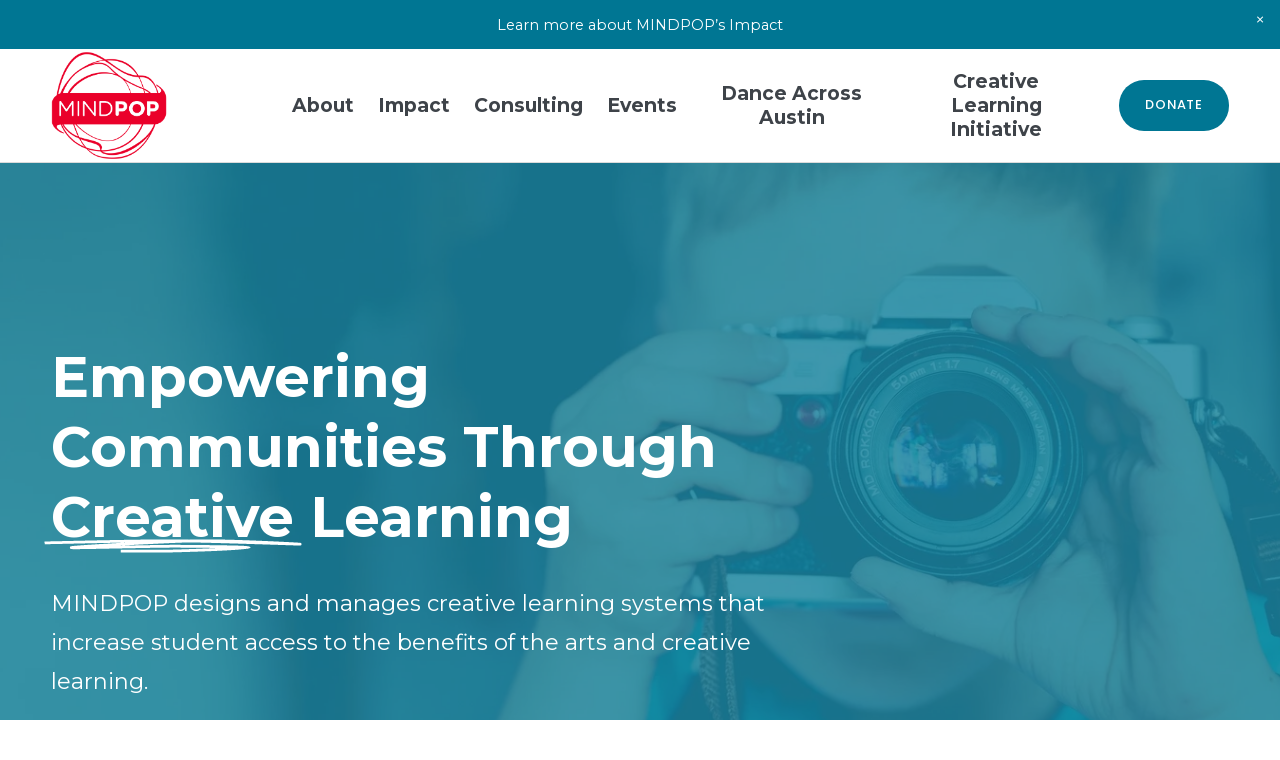

--- FILE ---
content_type: text/html;charset=utf-8
request_url: https://www.mindpop.org/
body_size: 42038
content:
<!doctype html>
<html xmlns:og="http://opengraphprotocol.org/schema/" xmlns:fb="http://www.facebook.com/2008/fbml" lang="en-US"  >
  <head>
    <meta http-equiv="X-UA-Compatible" content="IE=edge,chrome=1">
    <meta name="viewport" content="width=device-width, initial-scale=1">
    <!-- This is Squarespace. --><!-- mindpop-2023 -->
<base href="">
<meta charset="utf-8" />
<title>MINDPOP</title>
<meta http-equiv="Accept-CH" content="Sec-CH-UA-Platform-Version, Sec-CH-UA-Model" /><link rel="icon" type="image/x-icon" href="https://images.squarespace-cdn.com/content/v1/650888c2e626413e05508428/43fdb095-3016-4685-9be0-9fcc9a6651ce/favicon.ico?format=100w"/>
<link rel="canonical" href="https://www.mindpop.org"/>
<meta property="og:site_name" content="Mindpop"/>
<meta property="og:title" content="MINDPOP"/>
<meta property="og:url" content="https://www.mindpop.org"/>
<meta property="og:type" content="website"/>
<meta property="og:description" content="Our mission is to equitably expand the arts and creative learning in classrooms, schools and communities in Austin—and throughout the United States.  Working with communities and using the transformative power of the arts, our non-profit consultancy designs and implements creative learning systems n"/>
<meta property="og:image" content="http://static1.squarespace.com/static/650888c2e626413e05508428/t/6515ad273c27da3da2c117cb/1695919399528/mindpop-social-media.jpg?format=1500w"/>
<meta property="og:image:width" content="1500"/>
<meta property="og:image:height" content="955"/>
<meta itemprop="name" content="MINDPOP"/>
<meta itemprop="url" content="https://www.mindpop.org"/>
<meta itemprop="description" content="Our mission is to equitably expand the arts and creative learning in classrooms, schools and communities in Austin—and throughout the United States.  Working with communities and using the transformative power of the arts, our non-profit consultancy designs and implements creative learning systems n"/>
<meta itemprop="thumbnailUrl" content="http://static1.squarespace.com/static/650888c2e626413e05508428/t/6515ad273c27da3da2c117cb/1695919399528/mindpop-social-media.jpg?format=1500w"/>
<link rel="image_src" href="http://static1.squarespace.com/static/650888c2e626413e05508428/t/6515ad273c27da3da2c117cb/1695919399528/mindpop-social-media.jpg?format=1500w" />
<meta itemprop="image" content="http://static1.squarespace.com/static/650888c2e626413e05508428/t/6515ad273c27da3da2c117cb/1695919399528/mindpop-social-media.jpg?format=1500w"/>
<meta name="twitter:title" content="MINDPOP"/>
<meta name="twitter:image" content="http://static1.squarespace.com/static/650888c2e626413e05508428/t/6515ad273c27da3da2c117cb/1695919399528/mindpop-social-media.jpg?format=1500w"/>
<meta name="twitter:url" content="https://www.mindpop.org"/>
<meta name="twitter:card" content="summary"/>
<meta name="twitter:description" content="Our mission is to equitably expand the arts and creative learning in classrooms, schools and communities in Austin—and throughout the United States.  Working with communities and using the transformative power of the arts, our non-profit consultancy designs and implements creative learning systems n"/>
<meta name="description" content="Our mission is to equitably expand the arts and creative learning in 
classrooms, schools and communities in Austin—and throughout the United 
States. Working with communities and using the transformative power of the 
arts, our non-profit consultancy designs and implements creative learning 
systems nationwide." />
<link rel="preconnect" href="https://images.squarespace-cdn.com">
<link rel="preconnect" href="https://fonts.gstatic.com" crossorigin>
<link rel="stylesheet" href="https://fonts.googleapis.com/css2?family=Montserrat:ital,wght@0,400;0,700;1,400;1,700&family=Poppins:ital,wght@0,500"><script type="text/javascript" crossorigin="anonymous" defer="true" nomodule="nomodule" src="//assets.squarespace.com/@sqs/polyfiller/1.6/legacy.js"></script>
<script type="text/javascript" crossorigin="anonymous" defer="true" src="//assets.squarespace.com/@sqs/polyfiller/1.6/modern.js"></script>
<script type="text/javascript">SQUARESPACE_ROLLUPS = {};</script>
<script>(function(rollups, name) { if (!rollups[name]) { rollups[name] = {}; } rollups[name].js = ["//assets.squarespace.com/universal/scripts-compressed/extract-css-runtime-06b07b7a189e53ba-min.en-US.js"]; })(SQUARESPACE_ROLLUPS, 'squarespace-extract_css_runtime');</script>
<script crossorigin="anonymous" src="//assets.squarespace.com/universal/scripts-compressed/extract-css-runtime-06b07b7a189e53ba-min.en-US.js" defer ></script><script>(function(rollups, name) { if (!rollups[name]) { rollups[name] = {}; } rollups[name].js = ["//assets.squarespace.com/universal/scripts-compressed/extract-css-moment-js-vendor-6f2a1f6ec9a41489-min.en-US.js"]; })(SQUARESPACE_ROLLUPS, 'squarespace-extract_css_moment_js_vendor');</script>
<script crossorigin="anonymous" src="//assets.squarespace.com/universal/scripts-compressed/extract-css-moment-js-vendor-6f2a1f6ec9a41489-min.en-US.js" defer ></script><script>(function(rollups, name) { if (!rollups[name]) { rollups[name] = {}; } rollups[name].js = ["//assets.squarespace.com/universal/scripts-compressed/cldr-resource-pack-22ed584d99d9b83d-min.en-US.js"]; })(SQUARESPACE_ROLLUPS, 'squarespace-cldr_resource_pack');</script>
<script crossorigin="anonymous" src="//assets.squarespace.com/universal/scripts-compressed/cldr-resource-pack-22ed584d99d9b83d-min.en-US.js" defer ></script><script>(function(rollups, name) { if (!rollups[name]) { rollups[name] = {}; } rollups[name].js = ["//assets.squarespace.com/universal/scripts-compressed/common-vendors-stable-fbd854d40b0804b7-min.en-US.js"]; })(SQUARESPACE_ROLLUPS, 'squarespace-common_vendors_stable');</script>
<script crossorigin="anonymous" src="//assets.squarespace.com/universal/scripts-compressed/common-vendors-stable-fbd854d40b0804b7-min.en-US.js" defer ></script><script>(function(rollups, name) { if (!rollups[name]) { rollups[name] = {}; } rollups[name].js = ["//assets.squarespace.com/universal/scripts-compressed/common-vendors-82cac01002c64ecd-min.en-US.js"]; })(SQUARESPACE_ROLLUPS, 'squarespace-common_vendors');</script>
<script crossorigin="anonymous" src="//assets.squarespace.com/universal/scripts-compressed/common-vendors-82cac01002c64ecd-min.en-US.js" defer ></script><script>(function(rollups, name) { if (!rollups[name]) { rollups[name] = {}; } rollups[name].js = ["//assets.squarespace.com/universal/scripts-compressed/common-429786d127d2a59e-min.en-US.js"]; })(SQUARESPACE_ROLLUPS, 'squarespace-common');</script>
<script crossorigin="anonymous" src="//assets.squarespace.com/universal/scripts-compressed/common-429786d127d2a59e-min.en-US.js" defer ></script><script>(function(rollups, name) { if (!rollups[name]) { rollups[name] = {}; } rollups[name].js = ["//assets.squarespace.com/universal/scripts-compressed/performance-5df927ea2275cb8d-min.en-US.js"]; })(SQUARESPACE_ROLLUPS, 'squarespace-performance');</script>
<script crossorigin="anonymous" src="//assets.squarespace.com/universal/scripts-compressed/performance-5df927ea2275cb8d-min.en-US.js" defer ></script><script data-name="static-context">Static = window.Static || {}; Static.SQUARESPACE_CONTEXT = {"betaFeatureFlags":["bfcm_2025_enabled","member_areas_feature","enable_form_submission_trigger","marketing_automations","campaigns_discount_section_in_blasts","override_block_styles","marketing_landing_page","supports_versioned_template_assets","scripts_defer","campaigns_merch_state","use_react_flow_in_automations_flowchart","new_stacked_index","nested_categories","campaigns_import_discounts","campaigns_discount_section_in_automations","i18n_beta_website_locales","contacts_and_campaigns_redesign","campaigns_thumbnail_layout","campaigns_new_image_layout_picker"],"facebookAppId":"314192535267336","facebookApiVersion":"v6.0","rollups":{"squarespace-announcement-bar":{"js":"//assets.squarespace.com/universal/scripts-compressed/announcement-bar-b1be23c2a1eecb75-min.en-US.js"},"squarespace-audio-player":{"css":"//assets.squarespace.com/universal/styles-compressed/audio-player-b05f5197a871c566-min.en-US.css","js":"//assets.squarespace.com/universal/scripts-compressed/audio-player-f42a602d6bd9979f-min.en-US.js"},"squarespace-blog-collection-list":{"css":"//assets.squarespace.com/universal/styles-compressed/blog-collection-list-b4046463b72f34e2-min.en-US.css","js":"//assets.squarespace.com/universal/scripts-compressed/blog-collection-list-f78db80fc1cd6fce-min.en-US.js"},"squarespace-calendar-block-renderer":{"css":"//assets.squarespace.com/universal/styles-compressed/calendar-block-renderer-b72d08ba4421f5a0-min.en-US.css","js":"//assets.squarespace.com/universal/scripts-compressed/calendar-block-renderer-b8f89e144c7bd917-min.en-US.js"},"squarespace-chartjs-helpers":{"css":"//assets.squarespace.com/universal/styles-compressed/chartjs-helpers-96b256171ee039c1-min.en-US.css","js":"//assets.squarespace.com/universal/scripts-compressed/chartjs-helpers-4fd57f343946d08e-min.en-US.js"},"squarespace-comments":{"css":"//assets.squarespace.com/universal/styles-compressed/comments-78b7d35039f78a5d-min.en-US.css","js":"//assets.squarespace.com/universal/scripts-compressed/comments-025337c8f2f39a35-min.en-US.js"},"squarespace-custom-css-popup":{"css":"//assets.squarespace.com/universal/styles-compressed/custom-css-popup-d83099e1f4adaf30-min.en-US.css","js":"//assets.squarespace.com/universal/scripts-compressed/custom-css-popup-9cfd71cb42c4b401-min.en-US.js"},"squarespace-dialog":{"css":"//assets.squarespace.com/universal/styles-compressed/dialog-f9093f2d526b94df-min.en-US.css","js":"//assets.squarespace.com/universal/scripts-compressed/dialog-6763d93557a8221c-min.en-US.js"},"squarespace-events-collection":{"css":"//assets.squarespace.com/universal/styles-compressed/events-collection-b72d08ba4421f5a0-min.en-US.css","js":"//assets.squarespace.com/universal/scripts-compressed/events-collection-bbd81f670dbaff21-min.en-US.js"},"squarespace-form-rendering-utils":{"js":"//assets.squarespace.com/universal/scripts-compressed/form-rendering-utils-3bdb08cee7c761dd-min.en-US.js"},"squarespace-forms":{"css":"//assets.squarespace.com/universal/styles-compressed/forms-0afd3c6ac30bbab1-min.en-US.css","js":"//assets.squarespace.com/universal/scripts-compressed/forms-5a9105e78516b871-min.en-US.js"},"squarespace-gallery-collection-list":{"css":"//assets.squarespace.com/universal/styles-compressed/gallery-collection-list-b4046463b72f34e2-min.en-US.css","js":"//assets.squarespace.com/universal/scripts-compressed/gallery-collection-list-07747667a3187b76-min.en-US.js"},"squarespace-image-zoom":{"css":"//assets.squarespace.com/universal/styles-compressed/image-zoom-b4046463b72f34e2-min.en-US.css","js":"//assets.squarespace.com/universal/scripts-compressed/image-zoom-60c18dc5f8f599ea-min.en-US.js"},"squarespace-pinterest":{"css":"//assets.squarespace.com/universal/styles-compressed/pinterest-b4046463b72f34e2-min.en-US.css","js":"//assets.squarespace.com/universal/scripts-compressed/pinterest-2557b6b7602193b7-min.en-US.js"},"squarespace-popup-overlay":{"css":"//assets.squarespace.com/universal/styles-compressed/popup-overlay-b742b752f5880972-min.en-US.css","js":"//assets.squarespace.com/universal/scripts-compressed/popup-overlay-aaf1bb47f1894102-min.en-US.js"},"squarespace-product-quick-view":{"css":"//assets.squarespace.com/universal/styles-compressed/product-quick-view-9052fb446c5800ee-min.en-US.css","js":"//assets.squarespace.com/universal/scripts-compressed/product-quick-view-c9707eaa3d4ddd89-min.en-US.js"},"squarespace-products-collection-item-v2":{"css":"//assets.squarespace.com/universal/styles-compressed/products-collection-item-v2-b4046463b72f34e2-min.en-US.css","js":"//assets.squarespace.com/universal/scripts-compressed/products-collection-item-v2-e3a3f101748fca6e-min.en-US.js"},"squarespace-products-collection-list-v2":{"css":"//assets.squarespace.com/universal/styles-compressed/products-collection-list-v2-b4046463b72f34e2-min.en-US.css","js":"//assets.squarespace.com/universal/scripts-compressed/products-collection-list-v2-eedc544f4cc56af4-min.en-US.js"},"squarespace-search-page":{"css":"//assets.squarespace.com/universal/styles-compressed/search-page-90a67fc09b9b32c6-min.en-US.css","js":"//assets.squarespace.com/universal/scripts-compressed/search-page-a23e1223c3274ea7-min.en-US.js"},"squarespace-search-preview":{"js":"//assets.squarespace.com/universal/scripts-compressed/search-preview-01f8953aa6d8569c-min.en-US.js"},"squarespace-simple-liking":{"css":"//assets.squarespace.com/universal/styles-compressed/simple-liking-701bf8bbc05ec6aa-min.en-US.css","js":"//assets.squarespace.com/universal/scripts-compressed/simple-liking-e6bc64da9e3b1cf4-min.en-US.js"},"squarespace-social-buttons":{"css":"//assets.squarespace.com/universal/styles-compressed/social-buttons-95032e5fa98e47a5-min.en-US.css","js":"//assets.squarespace.com/universal/scripts-compressed/social-buttons-e73a689e7415b3ab-min.en-US.js"},"squarespace-tourdates":{"css":"//assets.squarespace.com/universal/styles-compressed/tourdates-b4046463b72f34e2-min.en-US.css","js":"//assets.squarespace.com/universal/scripts-compressed/tourdates-abba233710029f55-min.en-US.js"},"squarespace-website-overlays-manager":{"css":"//assets.squarespace.com/universal/styles-compressed/website-overlays-manager-07ea5a4e004e6710-min.en-US.css","js":"//assets.squarespace.com/universal/scripts-compressed/website-overlays-manager-4e7bc2a53b938bbe-min.en-US.js"}},"pageType":2,"website":{"id":"650888c2e626413e05508428","identifier":"mindpop-2023","websiteType":1,"contentModifiedOn":1760635459603,"cloneable":false,"hasBeenCloneable":false,"siteStatus":{},"language":"en-US","translationLocale":"en-US","formattingLocale":"en-US","timeZone":"America/Chicago","machineTimeZoneOffset":-21600000,"timeZoneOffset":-21600000,"timeZoneAbbr":"CST","siteTitle":"Mindpop","fullSiteTitle":"MINDPOP","logoImageId":"6508aa3b31c67d76e480ed59","socialLogoImageId":"6515ad273c27da3da2c117cb","shareButtonOptions":{"2":true,"4":true,"7":true,"6":true,"3":true,"8":true,"1":true},"logoImageUrl":"//images.squarespace-cdn.com/content/v1/650888c2e626413e05508428/5dc3e262-40ea-4b1d-8dbf-a8d79419697a/mindpop-logo.png","socialLogoImageUrl":"//images.squarespace-cdn.com/content/v1/650888c2e626413e05508428/149717bf-d5fc-4637-a317-77ee93f4b5c7/mindpop-social-media.jpg","authenticUrl":"https://www.mindpop.org","internalUrl":"https://mindpop-2023.squarespace.com","baseUrl":"https://www.mindpop.org","primaryDomain":"www.mindpop.org","sslSetting":3,"isHstsEnabled":true,"socialAccounts":[{"serviceId":60,"screenname":"Facebook","addedOn":1695070944362,"profileUrl":"https://www.facebook.com/mindpopatx","iconEnabled":true,"serviceName":"facebook-unauth"},{"serviceId":64,"screenname":"Instagram","addedOn":1695058114390,"profileUrl":"http://instagram.com/mindpop","iconEnabled":true,"serviceName":"instagram-unauth"},{"serviceId":62,"screenname":"Twitter","addedOn":1695071054452,"profileUrl":"https://twitter.com/MINDPOPaustin","iconEnabled":true,"serviceName":"twitter-unauth"},{"serviceId":68,"screenname":"Vimeo","addedOn":1695070956047,"profileUrl":"https://vimeo.com/user14298728","iconEnabled":true,"serviceName":"vimeo-unauth"}],"typekitId":"","statsMigrated":false,"imageMetadataProcessingEnabled":false,"screenshotId":"28890c61af045f01f94fafb660670c7bb509acaea58483b62e95195649f46baf","captchaSettings":{"siteKey":"","enabledForDonations":false},"showOwnerLogin":false},"websiteSettings":{"id":"650888c2e626413e05508430","websiteId":"650888c2e626413e05508428","subjects":[],"country":"US","state":"TX","simpleLikingEnabled":true,"mobileInfoBarSettings":{"isContactEmailEnabled":false,"isContactPhoneNumberEnabled":false,"isLocationEnabled":false,"isBusinessHoursEnabled":false},"announcementBarSettings":{"style":2,"text":"<p class=\"\" style=\"white-space:pre-wrap;\">Learn more about MINDPOP\u2019s Impact</p>","clickthroughUrl":{"url":"/impact","newWindow":false}},"popupOverlaySettings":{"style":2,"showOnScroll":true,"scrollPercentage":25,"showOnTimer":false,"timerDelay":5000,"showUntilSignup":true,"displayFrequency":30,"enableMobile":true,"enabledPages":[],"showOnAllPages":true,"version":2},"commentLikesAllowed":true,"commentAnonAllowed":true,"commentThreaded":true,"commentApprovalRequired":false,"commentAvatarsOn":true,"commentSortType":2,"commentFlagThreshold":0,"commentFlagsAllowed":true,"commentEnableByDefault":true,"commentDisableAfterDaysDefault":0,"disqusShortname":"","commentsEnabled":false,"storeSettings":{"returnPolicy":null,"termsOfService":null,"privacyPolicy":null,"expressCheckout":false,"continueShoppingLinkUrl":"/","useLightCart":false,"showNoteField":false,"shippingCountryDefaultValue":"US","billToShippingDefaultValue":false,"showShippingPhoneNumber":true,"isShippingPhoneRequired":false,"showBillingPhoneNumber":true,"isBillingPhoneRequired":false,"currenciesSupported":["USD","CAD","GBP","AUD","EUR","CHF","NOK","SEK","DKK","NZD","SGD","MXN","HKD","CZK","ILS","MYR","RUB","PHP","PLN","THB","BRL","ARS","COP","IDR","INR","JPY","ZAR"],"defaultCurrency":"USD","selectedCurrency":"USD","measurementStandard":1,"showCustomCheckoutForm":false,"checkoutPageMarketingOptInEnabled":true,"enableMailingListOptInByDefault":false,"sameAsRetailLocation":false,"merchandisingSettings":{"scarcityEnabledOnProductItems":false,"scarcityEnabledOnProductBlocks":false,"scarcityMessageType":"DEFAULT_SCARCITY_MESSAGE","scarcityThreshold":10,"multipleQuantityAllowedForServices":true,"restockNotificationsEnabled":false,"restockNotificationsSuccessText":"","restockNotificationsMailingListSignUpEnabled":false,"relatedProductsEnabled":false,"relatedProductsOrdering":"random","soldOutVariantsDropdownDisabled":false,"productComposerOptedIn":false,"productComposerABTestOptedOut":false,"productReviewsEnabled":false},"minimumOrderSubtotalEnabled":false,"minimumOrderSubtotal":{"currency":"USD","value":"0.00"},"isLive":false,"multipleQuantityAllowedForServices":true},"useEscapeKeyToLogin":false,"ssBadgeType":1,"ssBadgePosition":4,"ssBadgeVisibility":1,"ssBadgeDevices":1,"pinterestOverlayOptions":{"mode":"disabled"},"userAccountsSettings":{"loginAllowed":false,"signupAllowed":false}},"cookieSettings":{"isCookieBannerEnabled":false,"isRestrictiveCookiePolicyEnabled":false,"cookieBannerText":"","cookieBannerTheme":"","cookieBannerVariant":"","cookieBannerPosition":"","cookieBannerCtaVariant":"","cookieBannerCtaText":"","cookieBannerAcceptType":"OPT_IN","cookieBannerOptOutCtaText":"","cookieBannerHasOptOut":false,"cookieBannerHasManageCookies":true,"cookieBannerManageCookiesLabel":"","cookieBannerSavedPreferencesText":"","cookieBannerSavedPreferencesLayout":"PILL"},"websiteCloneable":false,"collection":{"title":"Home","id":"6508aa18c52da64a34faa263","fullUrl":"/","type":10,"permissionType":1},"subscribed":false,"appDomain":"squarespace.com","templateTweakable":true,"tweakJSON":{"form-use-theme-colors":"false","header-logo-height":"111px","header-mobile-logo-max-height":"82px","header-vert-padding":"0.1vw","header-width":"Full","maxPageWidth":"1400px","mobile-header-vert-padding":"6vw","pagePadding":"4vw","tweak-blog-alternating-side-by-side-image-aspect-ratio":"1:1 Square","tweak-blog-alternating-side-by-side-image-spacing":"6%","tweak-blog-alternating-side-by-side-meta-spacing":"20px","tweak-blog-alternating-side-by-side-primary-meta":"Categories","tweak-blog-alternating-side-by-side-read-more-spacing":"20px","tweak-blog-alternating-side-by-side-secondary-meta":"Date","tweak-blog-basic-grid-columns":"2","tweak-blog-basic-grid-image-aspect-ratio":"3:2 Standard","tweak-blog-basic-grid-image-spacing":"30px","tweak-blog-basic-grid-meta-spacing":"12px","tweak-blog-basic-grid-primary-meta":"Categories","tweak-blog-basic-grid-read-more-spacing":"17px","tweak-blog-basic-grid-secondary-meta":"None","tweak-blog-item-custom-width":"50","tweak-blog-item-show-author-profile":"false","tweak-blog-item-width":"Medium","tweak-blog-masonry-columns":"2","tweak-blog-masonry-horizontal-spacing":"30px","tweak-blog-masonry-image-spacing":"20px","tweak-blog-masonry-meta-spacing":"20px","tweak-blog-masonry-primary-meta":"Categories","tweak-blog-masonry-read-more-spacing":"20px","tweak-blog-masonry-secondary-meta":"Date","tweak-blog-masonry-vertical-spacing":"30px","tweak-blog-side-by-side-image-aspect-ratio":"1:1 Square","tweak-blog-side-by-side-image-spacing":"6%","tweak-blog-side-by-side-meta-spacing":"20px","tweak-blog-side-by-side-primary-meta":"Categories","tweak-blog-side-by-side-read-more-spacing":"20px","tweak-blog-side-by-side-secondary-meta":"Date","tweak-blog-single-column-image-spacing":"50px","tweak-blog-single-column-meta-spacing":"30px","tweak-blog-single-column-primary-meta":"Categories","tweak-blog-single-column-read-more-spacing":"30px","tweak-blog-single-column-secondary-meta":"Date","tweak-events-stacked-show-thumbnails":"true","tweak-events-stacked-thumbnail-size":"3:2 Standard","tweak-fixed-header":"false","tweak-fixed-header-style":"Basic","tweak-global-animations-animation-curve":"ease","tweak-global-animations-animation-delay":"0.6s","tweak-global-animations-animation-duration":"0.90s","tweak-global-animations-animation-style":"fade","tweak-global-animations-animation-type":"fade","tweak-global-animations-complexity-level":"detailed","tweak-global-animations-enabled":"true","tweak-portfolio-grid-basic-custom-height":"50","tweak-portfolio-grid-overlay-custom-height":"50","tweak-portfolio-hover-follow-acceleration":"10%","tweak-portfolio-hover-follow-animation-duration":"Medium","tweak-portfolio-hover-follow-animation-type":"Fade","tweak-portfolio-hover-follow-delimiter":"Forward Slash","tweak-portfolio-hover-follow-front":"false","tweak-portfolio-hover-follow-layout":"Inline","tweak-portfolio-hover-follow-size":"75","tweak-portfolio-hover-follow-text-spacing-x":"1.5","tweak-portfolio-hover-follow-text-spacing-y":"1.5","tweak-portfolio-hover-static-animation-duration":"Medium","tweak-portfolio-hover-static-animation-type":"Scale Up","tweak-portfolio-hover-static-delimiter":"Forward Slash","tweak-portfolio-hover-static-front":"false","tweak-portfolio-hover-static-layout":"Stacked","tweak-portfolio-hover-static-size":"75","tweak-portfolio-hover-static-text-spacing-x":"1.5","tweak-portfolio-hover-static-text-spacing-y":"1.5","tweak-portfolio-index-background-animation-duration":"Medium","tweak-portfolio-index-background-animation-type":"Fade","tweak-portfolio-index-background-custom-height":"50","tweak-portfolio-index-background-delimiter":"None","tweak-portfolio-index-background-height":"Large","tweak-portfolio-index-background-horizontal-alignment":"Center","tweak-portfolio-index-background-link-format":"Stacked","tweak-portfolio-index-background-persist":"false","tweak-portfolio-index-background-vertical-alignment":"Middle","tweak-portfolio-index-background-width":"Full","tweak-product-basic-item-click-action":"None","tweak-product-basic-item-gallery-aspect-ratio":"1:1 Square","tweak-product-basic-item-gallery-design":"Slideshow","tweak-product-basic-item-gallery-width":"50%","tweak-product-basic-item-hover-action":"None","tweak-product-basic-item-image-spacing":"6vw","tweak-product-basic-item-image-zoom-factor":"2","tweak-product-basic-item-product-variant-display":"Dropdown","tweak-product-basic-item-thumbnail-placement":"Side","tweak-product-basic-item-variant-picker-layout":"Dropdowns","tweak-products-add-to-cart-button":"false","tweak-products-columns":"3","tweak-products-gutter-column":"2vw","tweak-products-gutter-row":"2vw","tweak-products-header-text-alignment":"Middle","tweak-products-image-aspect-ratio":"1:1 Square","tweak-products-image-text-spacing":"2vw","tweak-products-mobile-columns":"1","tweak-products-text-alignment":"Middle","tweak-products-width":"Inset","tweak-transparent-header":"false"},"templateId":"5c5a519771c10ba3470d8101","templateVersion":"7.1","pageFeatures":[1,2,4],"gmRenderKey":"QUl6YVN5Q0JUUk9xNkx1dkZfSUUxcjQ2LVQ0QWVUU1YtMGQ3bXk4","templateScriptsRootUrl":"https://static1.squarespace.com/static/vta/5c5a519771c10ba3470d8101/scripts/","impersonatedSession":false,"tzData":{"zones":[[-360,"US","C%sT",null]],"rules":{"US":[[1967,2006,null,"Oct","lastSun","2:00","0","S"],[1987,2006,null,"Apr","Sun>=1","2:00","1:00","D"],[2007,"max",null,"Mar","Sun>=8","2:00","1:00","D"],[2007,"max",null,"Nov","Sun>=1","2:00","0","S"]]}},"showAnnouncementBar":true,"recaptchaEnterpriseContext":{"recaptchaEnterpriseSiteKey":"6LdDFQwjAAAAAPigEvvPgEVbb7QBm-TkVJdDTlAv"},"i18nContext":{"timeZoneData":{"id":"America/Chicago","name":"Central Time"}},"env":"PRODUCTION","visitorFormContext":{"formFieldFormats":{"initialAddressFormat":{"id":0,"type":"ADDRESS","country":"US","labelLocale":"en","fields":[{"type":"FIELD","label":"Address Line 1","identifier":"Line1","length":0,"required":true,"metadata":{"autocomplete":"address-line1"}},{"type":"SEPARATOR","label":"\n","identifier":"Newline","length":0,"required":false,"metadata":{}},{"type":"FIELD","label":"Address Line 2","identifier":"Line2","length":0,"required":false,"metadata":{"autocomplete":"address-line2"}},{"type":"SEPARATOR","label":"\n","identifier":"Newline","length":0,"required":false,"metadata":{}},{"type":"FIELD","label":"City","identifier":"City","length":0,"required":true,"metadata":{"autocomplete":"address-level2"}},{"type":"SEPARATOR","label":",","identifier":"Comma","length":0,"required":false,"metadata":{}},{"type":"SEPARATOR","label":" ","identifier":"Space","length":0,"required":false,"metadata":{}},{"type":"FIELD","label":"State","identifier":"State","length":0,"required":true,"metadata":{"autocomplete":"address-level1"}},{"type":"SEPARATOR","label":" ","identifier":"Space","length":0,"required":false,"metadata":{}},{"type":"FIELD","label":"ZIP Code","identifier":"Zip","length":0,"required":true,"metadata":{"autocomplete":"postal-code"}}]},"initialNameOrder":"GIVEN_FIRST","initialPhoneFormat":{"id":0,"type":"PHONE_NUMBER","country":"US","labelLocale":"en-US","fields":[{"type":"SEPARATOR","label":"(","identifier":"LeftParen","length":0,"required":false,"metadata":{}},{"type":"FIELD","label":"1","identifier":"1","length":3,"required":false,"metadata":{}},{"type":"SEPARATOR","label":")","identifier":"RightParen","length":0,"required":false,"metadata":{}},{"type":"SEPARATOR","label":" ","identifier":"Space","length":0,"required":false,"metadata":{}},{"type":"FIELD","label":"2","identifier":"2","length":3,"required":false,"metadata":{}},{"type":"SEPARATOR","label":"-","identifier":"Dash","length":0,"required":false,"metadata":{}},{"type":"FIELD","label":"3","identifier":"3","length":14,"required":false,"metadata":{}}]},"countries":[{"name":"Afghanistan","code":"AF","phoneCode":"+93"},{"name":"\u00C5land Islands","code":"AX","phoneCode":"+358"},{"name":"Albania","code":"AL","phoneCode":"+355"},{"name":"Algeria","code":"DZ","phoneCode":"+213"},{"name":"American Samoa","code":"AS","phoneCode":"+1"},{"name":"Andorra","code":"AD","phoneCode":"+376"},{"name":"Angola","code":"AO","phoneCode":"+244"},{"name":"Anguilla","code":"AI","phoneCode":"+1"},{"name":"Antigua & Barbuda","code":"AG","phoneCode":"+1"},{"name":"Argentina","code":"AR","phoneCode":"+54"},{"name":"Armenia","code":"AM","phoneCode":"+374"},{"name":"Aruba","code":"AW","phoneCode":"+297"},{"name":"Ascension Island","code":"AC","phoneCode":"+247"},{"name":"Australia","code":"AU","phoneCode":"+61"},{"name":"Austria","code":"AT","phoneCode":"+43"},{"name":"Azerbaijan","code":"AZ","phoneCode":"+994"},{"name":"Bahamas","code":"BS","phoneCode":"+1"},{"name":"Bahrain","code":"BH","phoneCode":"+973"},{"name":"Bangladesh","code":"BD","phoneCode":"+880"},{"name":"Barbados","code":"BB","phoneCode":"+1"},{"name":"Belarus","code":"BY","phoneCode":"+375"},{"name":"Belgium","code":"BE","phoneCode":"+32"},{"name":"Belize","code":"BZ","phoneCode":"+501"},{"name":"Benin","code":"BJ","phoneCode":"+229"},{"name":"Bermuda","code":"BM","phoneCode":"+1"},{"name":"Bhutan","code":"BT","phoneCode":"+975"},{"name":"Bolivia","code":"BO","phoneCode":"+591"},{"name":"Bosnia & Herzegovina","code":"BA","phoneCode":"+387"},{"name":"Botswana","code":"BW","phoneCode":"+267"},{"name":"Brazil","code":"BR","phoneCode":"+55"},{"name":"British Indian Ocean Territory","code":"IO","phoneCode":"+246"},{"name":"British Virgin Islands","code":"VG","phoneCode":"+1"},{"name":"Brunei","code":"BN","phoneCode":"+673"},{"name":"Bulgaria","code":"BG","phoneCode":"+359"},{"name":"Burkina Faso","code":"BF","phoneCode":"+226"},{"name":"Burundi","code":"BI","phoneCode":"+257"},{"name":"Cambodia","code":"KH","phoneCode":"+855"},{"name":"Cameroon","code":"CM","phoneCode":"+237"},{"name":"Canada","code":"CA","phoneCode":"+1"},{"name":"Cape Verde","code":"CV","phoneCode":"+238"},{"name":"Caribbean Netherlands","code":"BQ","phoneCode":"+599"},{"name":"Cayman Islands","code":"KY","phoneCode":"+1"},{"name":"Central African Republic","code":"CF","phoneCode":"+236"},{"name":"Chad","code":"TD","phoneCode":"+235"},{"name":"Chile","code":"CL","phoneCode":"+56"},{"name":"China","code":"CN","phoneCode":"+86"},{"name":"Christmas Island","code":"CX","phoneCode":"+61"},{"name":"Cocos (Keeling) Islands","code":"CC","phoneCode":"+61"},{"name":"Colombia","code":"CO","phoneCode":"+57"},{"name":"Comoros","code":"KM","phoneCode":"+269"},{"name":"Congo - Brazzaville","code":"CG","phoneCode":"+242"},{"name":"Congo - Kinshasa","code":"CD","phoneCode":"+243"},{"name":"Cook Islands","code":"CK","phoneCode":"+682"},{"name":"Costa Rica","code":"CR","phoneCode":"+506"},{"name":"C\u00F4te d\u2019Ivoire","code":"CI","phoneCode":"+225"},{"name":"Croatia","code":"HR","phoneCode":"+385"},{"name":"Cuba","code":"CU","phoneCode":"+53"},{"name":"Cura\u00E7ao","code":"CW","phoneCode":"+599"},{"name":"Cyprus","code":"CY","phoneCode":"+357"},{"name":"Czechia","code":"CZ","phoneCode":"+420"},{"name":"Denmark","code":"DK","phoneCode":"+45"},{"name":"Djibouti","code":"DJ","phoneCode":"+253"},{"name":"Dominica","code":"DM","phoneCode":"+1"},{"name":"Dominican Republic","code":"DO","phoneCode":"+1"},{"name":"Ecuador","code":"EC","phoneCode":"+593"},{"name":"Egypt","code":"EG","phoneCode":"+20"},{"name":"El Salvador","code":"SV","phoneCode":"+503"},{"name":"Equatorial Guinea","code":"GQ","phoneCode":"+240"},{"name":"Eritrea","code":"ER","phoneCode":"+291"},{"name":"Estonia","code":"EE","phoneCode":"+372"},{"name":"Eswatini","code":"SZ","phoneCode":"+268"},{"name":"Ethiopia","code":"ET","phoneCode":"+251"},{"name":"Falkland Islands","code":"FK","phoneCode":"+500"},{"name":"Faroe Islands","code":"FO","phoneCode":"+298"},{"name":"Fiji","code":"FJ","phoneCode":"+679"},{"name":"Finland","code":"FI","phoneCode":"+358"},{"name":"France","code":"FR","phoneCode":"+33"},{"name":"French Guiana","code":"GF","phoneCode":"+594"},{"name":"French Polynesia","code":"PF","phoneCode":"+689"},{"name":"Gabon","code":"GA","phoneCode":"+241"},{"name":"Gambia","code":"GM","phoneCode":"+220"},{"name":"Georgia","code":"GE","phoneCode":"+995"},{"name":"Germany","code":"DE","phoneCode":"+49"},{"name":"Ghana","code":"GH","phoneCode":"+233"},{"name":"Gibraltar","code":"GI","phoneCode":"+350"},{"name":"Greece","code":"GR","phoneCode":"+30"},{"name":"Greenland","code":"GL","phoneCode":"+299"},{"name":"Grenada","code":"GD","phoneCode":"+1"},{"name":"Guadeloupe","code":"GP","phoneCode":"+590"},{"name":"Guam","code":"GU","phoneCode":"+1"},{"name":"Guatemala","code":"GT","phoneCode":"+502"},{"name":"Guernsey","code":"GG","phoneCode":"+44"},{"name":"Guinea","code":"GN","phoneCode":"+224"},{"name":"Guinea-Bissau","code":"GW","phoneCode":"+245"},{"name":"Guyana","code":"GY","phoneCode":"+592"},{"name":"Haiti","code":"HT","phoneCode":"+509"},{"name":"Honduras","code":"HN","phoneCode":"+504"},{"name":"Hong Kong SAR China","code":"HK","phoneCode":"+852"},{"name":"Hungary","code":"HU","phoneCode":"+36"},{"name":"Iceland","code":"IS","phoneCode":"+354"},{"name":"India","code":"IN","phoneCode":"+91"},{"name":"Indonesia","code":"ID","phoneCode":"+62"},{"name":"Iran","code":"IR","phoneCode":"+98"},{"name":"Iraq","code":"IQ","phoneCode":"+964"},{"name":"Ireland","code":"IE","phoneCode":"+353"},{"name":"Isle of Man","code":"IM","phoneCode":"+44"},{"name":"Israel","code":"IL","phoneCode":"+972"},{"name":"Italy","code":"IT","phoneCode":"+39"},{"name":"Jamaica","code":"JM","phoneCode":"+1"},{"name":"Japan","code":"JP","phoneCode":"+81"},{"name":"Jersey","code":"JE","phoneCode":"+44"},{"name":"Jordan","code":"JO","phoneCode":"+962"},{"name":"Kazakhstan","code":"KZ","phoneCode":"+7"},{"name":"Kenya","code":"KE","phoneCode":"+254"},{"name":"Kiribati","code":"KI","phoneCode":"+686"},{"name":"Kosovo","code":"XK","phoneCode":"+383"},{"name":"Kuwait","code":"KW","phoneCode":"+965"},{"name":"Kyrgyzstan","code":"KG","phoneCode":"+996"},{"name":"Laos","code":"LA","phoneCode":"+856"},{"name":"Latvia","code":"LV","phoneCode":"+371"},{"name":"Lebanon","code":"LB","phoneCode":"+961"},{"name":"Lesotho","code":"LS","phoneCode":"+266"},{"name":"Liberia","code":"LR","phoneCode":"+231"},{"name":"Libya","code":"LY","phoneCode":"+218"},{"name":"Liechtenstein","code":"LI","phoneCode":"+423"},{"name":"Lithuania","code":"LT","phoneCode":"+370"},{"name":"Luxembourg","code":"LU","phoneCode":"+352"},{"name":"Macao SAR China","code":"MO","phoneCode":"+853"},{"name":"Madagascar","code":"MG","phoneCode":"+261"},{"name":"Malawi","code":"MW","phoneCode":"+265"},{"name":"Malaysia","code":"MY","phoneCode":"+60"},{"name":"Maldives","code":"MV","phoneCode":"+960"},{"name":"Mali","code":"ML","phoneCode":"+223"},{"name":"Malta","code":"MT","phoneCode":"+356"},{"name":"Marshall Islands","code":"MH","phoneCode":"+692"},{"name":"Martinique","code":"MQ","phoneCode":"+596"},{"name":"Mauritania","code":"MR","phoneCode":"+222"},{"name":"Mauritius","code":"MU","phoneCode":"+230"},{"name":"Mayotte","code":"YT","phoneCode":"+262"},{"name":"Mexico","code":"MX","phoneCode":"+52"},{"name":"Micronesia","code":"FM","phoneCode":"+691"},{"name":"Moldova","code":"MD","phoneCode":"+373"},{"name":"Monaco","code":"MC","phoneCode":"+377"},{"name":"Mongolia","code":"MN","phoneCode":"+976"},{"name":"Montenegro","code":"ME","phoneCode":"+382"},{"name":"Montserrat","code":"MS","phoneCode":"+1"},{"name":"Morocco","code":"MA","phoneCode":"+212"},{"name":"Mozambique","code":"MZ","phoneCode":"+258"},{"name":"Myanmar (Burma)","code":"MM","phoneCode":"+95"},{"name":"Namibia","code":"NA","phoneCode":"+264"},{"name":"Nauru","code":"NR","phoneCode":"+674"},{"name":"Nepal","code":"NP","phoneCode":"+977"},{"name":"Netherlands","code":"NL","phoneCode":"+31"},{"name":"New Caledonia","code":"NC","phoneCode":"+687"},{"name":"New Zealand","code":"NZ","phoneCode":"+64"},{"name":"Nicaragua","code":"NI","phoneCode":"+505"},{"name":"Niger","code":"NE","phoneCode":"+227"},{"name":"Nigeria","code":"NG","phoneCode":"+234"},{"name":"Niue","code":"NU","phoneCode":"+683"},{"name":"Norfolk Island","code":"NF","phoneCode":"+672"},{"name":"Northern Mariana Islands","code":"MP","phoneCode":"+1"},{"name":"North Korea","code":"KP","phoneCode":"+850"},{"name":"North Macedonia","code":"MK","phoneCode":"+389"},{"name":"Norway","code":"NO","phoneCode":"+47"},{"name":"Oman","code":"OM","phoneCode":"+968"},{"name":"Pakistan","code":"PK","phoneCode":"+92"},{"name":"Palau","code":"PW","phoneCode":"+680"},{"name":"Palestinian Territories","code":"PS","phoneCode":"+970"},{"name":"Panama","code":"PA","phoneCode":"+507"},{"name":"Papua New Guinea","code":"PG","phoneCode":"+675"},{"name":"Paraguay","code":"PY","phoneCode":"+595"},{"name":"Peru","code":"PE","phoneCode":"+51"},{"name":"Philippines","code":"PH","phoneCode":"+63"},{"name":"Poland","code":"PL","phoneCode":"+48"},{"name":"Portugal","code":"PT","phoneCode":"+351"},{"name":"Puerto Rico","code":"PR","phoneCode":"+1"},{"name":"Qatar","code":"QA","phoneCode":"+974"},{"name":"R\u00E9union","code":"RE","phoneCode":"+262"},{"name":"Romania","code":"RO","phoneCode":"+40"},{"name":"Russia","code":"RU","phoneCode":"+7"},{"name":"Rwanda","code":"RW","phoneCode":"+250"},{"name":"Samoa","code":"WS","phoneCode":"+685"},{"name":"San Marino","code":"SM","phoneCode":"+378"},{"name":"S\u00E3o Tom\u00E9 & Pr\u00EDncipe","code":"ST","phoneCode":"+239"},{"name":"Saudi Arabia","code":"SA","phoneCode":"+966"},{"name":"Senegal","code":"SN","phoneCode":"+221"},{"name":"Serbia","code":"RS","phoneCode":"+381"},{"name":"Seychelles","code":"SC","phoneCode":"+248"},{"name":"Sierra Leone","code":"SL","phoneCode":"+232"},{"name":"Singapore","code":"SG","phoneCode":"+65"},{"name":"Sint Maarten","code":"SX","phoneCode":"+1"},{"name":"Slovakia","code":"SK","phoneCode":"+421"},{"name":"Slovenia","code":"SI","phoneCode":"+386"},{"name":"Solomon Islands","code":"SB","phoneCode":"+677"},{"name":"Somalia","code":"SO","phoneCode":"+252"},{"name":"South Africa","code":"ZA","phoneCode":"+27"},{"name":"South Korea","code":"KR","phoneCode":"+82"},{"name":"South Sudan","code":"SS","phoneCode":"+211"},{"name":"Spain","code":"ES","phoneCode":"+34"},{"name":"Sri Lanka","code":"LK","phoneCode":"+94"},{"name":"St. Barth\u00E9lemy","code":"BL","phoneCode":"+590"},{"name":"St. Helena","code":"SH","phoneCode":"+290"},{"name":"St. Kitts & Nevis","code":"KN","phoneCode":"+1"},{"name":"St. Lucia","code":"LC","phoneCode":"+1"},{"name":"St. Martin","code":"MF","phoneCode":"+590"},{"name":"St. Pierre & Miquelon","code":"PM","phoneCode":"+508"},{"name":"St. Vincent & Grenadines","code":"VC","phoneCode":"+1"},{"name":"Sudan","code":"SD","phoneCode":"+249"},{"name":"Suriname","code":"SR","phoneCode":"+597"},{"name":"Svalbard & Jan Mayen","code":"SJ","phoneCode":"+47"},{"name":"Sweden","code":"SE","phoneCode":"+46"},{"name":"Switzerland","code":"CH","phoneCode":"+41"},{"name":"Syria","code":"SY","phoneCode":"+963"},{"name":"Taiwan","code":"TW","phoneCode":"+886"},{"name":"Tajikistan","code":"TJ","phoneCode":"+992"},{"name":"Tanzania","code":"TZ","phoneCode":"+255"},{"name":"Thailand","code":"TH","phoneCode":"+66"},{"name":"Timor-Leste","code":"TL","phoneCode":"+670"},{"name":"Togo","code":"TG","phoneCode":"+228"},{"name":"Tokelau","code":"TK","phoneCode":"+690"},{"name":"Tonga","code":"TO","phoneCode":"+676"},{"name":"Trinidad & Tobago","code":"TT","phoneCode":"+1"},{"name":"Tristan da Cunha","code":"TA","phoneCode":"+290"},{"name":"Tunisia","code":"TN","phoneCode":"+216"},{"name":"T\u00FCrkiye","code":"TR","phoneCode":"+90"},{"name":"Turkmenistan","code":"TM","phoneCode":"+993"},{"name":"Turks & Caicos Islands","code":"TC","phoneCode":"+1"},{"name":"Tuvalu","code":"TV","phoneCode":"+688"},{"name":"U.S. Virgin Islands","code":"VI","phoneCode":"+1"},{"name":"Uganda","code":"UG","phoneCode":"+256"},{"name":"Ukraine","code":"UA","phoneCode":"+380"},{"name":"United Arab Emirates","code":"AE","phoneCode":"+971"},{"name":"United Kingdom","code":"GB","phoneCode":"+44"},{"name":"United States","code":"US","phoneCode":"+1"},{"name":"Uruguay","code":"UY","phoneCode":"+598"},{"name":"Uzbekistan","code":"UZ","phoneCode":"+998"},{"name":"Vanuatu","code":"VU","phoneCode":"+678"},{"name":"Vatican City","code":"VA","phoneCode":"+39"},{"name":"Venezuela","code":"VE","phoneCode":"+58"},{"name":"Vietnam","code":"VN","phoneCode":"+84"},{"name":"Wallis & Futuna","code":"WF","phoneCode":"+681"},{"name":"Western Sahara","code":"EH","phoneCode":"+212"},{"name":"Yemen","code":"YE","phoneCode":"+967"},{"name":"Zambia","code":"ZM","phoneCode":"+260"},{"name":"Zimbabwe","code":"ZW","phoneCode":"+263"}]},"localizedStrings":{"validation":{"noValidSelection":"A valid selection must be made.","invalidUrl":"Must be a valid URL.","stringTooLong":"Value should have a length no longer than {0}.","containsInvalidKey":"{0} contains an invalid key.","invalidTwitterUsername":"Must be a valid Twitter username.","valueOutsideRange":"Value must be in the range {0} to {1}.","invalidPassword":"Passwords should not contain whitespace.","missingRequiredSubfields":"{0} is missing required subfields: {1}","invalidCurrency":"Currency value should be formatted like 1234 or 123.99.","invalidMapSize":"Value should contain exactly {0} elements.","subfieldsRequired":"All fields in {0} are required.","formSubmissionFailed":"Form submission failed. Review the following information: {0}.","invalidCountryCode":"Country code should have an optional plus and up to 4 digits.","invalidDate":"This is not a real date.","required":"{0} is required.","invalidStringLength":"Value should be {0} characters long.","invalidEmail":"Email addresses should follow the format user@domain.com.","invalidListLength":"Value should be {0} elements long.","allEmpty":"Please fill out at least one form field.","missingRequiredQuestion":"Missing a required question.","invalidQuestion":"Contained an invalid question.","captchaFailure":"Captcha validation failed. Please try again.","stringTooShort":"Value should have a length of at least {0}.","invalid":"{0} is not valid.","formErrors":"Form Errors","containsInvalidValue":"{0} contains an invalid value.","invalidUnsignedNumber":"Numbers must contain only digits and no other characters.","invalidName":"Valid names contain only letters, numbers, spaces, ', or - characters."},"submit":"Submit","status":{"title":"{@} Block","learnMore":"Learn more"},"name":{"firstName":"First Name","lastName":"Last Name"},"lightbox":{"openForm":"Open Form"},"likert":{"agree":"Agree","stronglyDisagree":"Strongly Disagree","disagree":"Disagree","stronglyAgree":"Strongly Agree","neutral":"Neutral"},"time":{"am":"AM","second":"Second","pm":"PM","minute":"Minute","amPm":"AM/PM","hour":"Hour"},"notFound":"Form not found.","date":{"yyyy":"YYYY","year":"Year","mm":"MM","day":"Day","month":"Month","dd":"DD"},"phone":{"country":"Country","number":"Number","prefix":"Prefix","areaCode":"Area Code","line":"Line"},"submitError":"Unable to submit form. Please try again later.","address":{"stateProvince":"State/Province","country":"Country","zipPostalCode":"Zip/Postal Code","address2":"Address 2","address1":"Address 1","city":"City"},"email":{"signUp":"Sign up for news and updates"},"cannotSubmitDemoForm":"This is a demo form and cannot be submitted.","required":"(required)","invalidData":"Invalid form data."}}};</script><script type="application/ld+json">{"url":"https://www.mindpop.org","name":"Mindpop","image":"//images.squarespace-cdn.com/content/v1/650888c2e626413e05508428/5dc3e262-40ea-4b1d-8dbf-a8d79419697a/mindpop-logo.png","@context":"http://schema.org","@type":"WebSite"}</script><link rel="stylesheet" type="text/css" href="https://static1.squarespace.com/static/versioned-site-css/650888c2e626413e05508428/83/5c5a519771c10ba3470d8101/650888c2e626413e05508437/1700/site.css"/><script src="https://ajax.googleapis.com/ajax/libs/jquery/3.7.0/jquery.min.js"></script>
<!-- Google Tag Manager -->
<script>(function(w,d,s,l,i){w[l]=w[l]||[];w[l].push({'gtm.start':
new Date().getTime(),event:'gtm.js'});var f=d.getElementsByTagName(s)[0],
j=d.createElement(s),dl=l!='dataLayer'?'&l='+l:'';j.async=true;j.src=
'https://www.googletagmanager.com/gtm.js?id='+i+dl;f.parentNode.insertBefore(j,f);
})(window,document,'script','dataLayer','GTM-54CNLTXN');</script>
<!-- End Google Tag Manager --><script>Static.COOKIE_BANNER_CAPABLE = true;</script>
<script async src="https://www.googletagmanager.com/gtag/js?id=G-8CE7VMCZ6G"></script><script>window.dataLayer = window.dataLayer || [];function gtag(){dataLayer.push(arguments);}gtag('js', new Date());gtag('set', 'developer_id.dZjQwMz', true);gtag('config', 'G-8CE7VMCZ6G');</script><link rel="stylesheet" type="text/css" href="https://definitions.sqspcdn.com/website-component-definition/static-assets/website.components.button/a7bab05f-95ce-4fa8-88ba-81fbf4302900_129/website.components.button.styles.css"/><script defer src="https://definitions.sqspcdn.com/website-component-definition/static-assets/website.components.button/a7bab05f-95ce-4fa8-88ba-81fbf4302900_129/website.components.button.visitor.js"></script><!-- End of Squarespace Headers -->
    <link rel="stylesheet" type="text/css" href="https://static1.squarespace.com/static/vta/5c5a519771c10ba3470d8101/versioned-assets/1761922896126-E0UIH15Z5EH9H8GKF5DF/static.css">
  </head>

  <body
    id="collection-6508aa18c52da64a34faa263"
    class="
      form-field-style-solid form-field-shape-square form-field-border-all form-field-checkbox-type-icon form-field-checkbox-fill-solid form-field-checkbox-color-inverted form-field-checkbox-shape-square form-field-checkbox-layout-stack form-field-radio-type-icon form-field-radio-fill-solid form-field-radio-color-normal form-field-radio-shape-pill form-field-radio-layout-stack form-field-survey-fill-solid form-field-survey-color-normal form-field-survey-shape-pill form-field-hover-focus-outline form-submit-button-style-label tweak-portfolio-grid-overlay-width-full tweak-portfolio-grid-overlay-height-large tweak-portfolio-grid-overlay-image-aspect-ratio-11-square tweak-portfolio-grid-overlay-text-placement-center tweak-portfolio-grid-overlay-show-text-after-hover image-block-poster-text-alignment-left image-block-card-content-position-center image-block-card-text-alignment-left image-block-overlap-content-position-center image-block-overlap-text-alignment-left image-block-collage-content-position-center image-block-collage-text-alignment-left image-block-stack-text-alignment-left tweak-blog-single-column-width-full tweak-blog-single-column-text-alignment-center tweak-blog-single-column-image-placement-above tweak-blog-single-column-delimiter-bullet tweak-blog-single-column-read-more-style-show tweak-blog-single-column-primary-meta-categories tweak-blog-single-column-secondary-meta-date tweak-blog-single-column-meta-position-top tweak-blog-single-column-content-full-post tweak-blog-item-width-medium tweak-blog-item-text-alignment-left tweak-blog-item-meta-position-above-title tweak-blog-item-show-categories    tweak-blog-item-delimiter-bullet primary-button-style-solid primary-button-shape-pill secondary-button-style-solid secondary-button-shape-pill tertiary-button-style-solid tertiary-button-shape-pill tweak-events-stacked-width-inset tweak-events-stacked-height-custom  tweak-events-stacked-show-thumbnails tweak-events-stacked-thumbnail-size-32-standard tweak-events-stacked-date-style-side-tag tweak-events-stacked-show-time tweak-events-stacked-show-location  tweak-events-stacked-show-excerpt  tweak-blog-basic-grid-width-full tweak-blog-basic-grid-image-aspect-ratio-32-standard tweak-blog-basic-grid-text-alignment-center tweak-blog-basic-grid-delimiter-bullet tweak-blog-basic-grid-image-placement-above tweak-blog-basic-grid-read-more-style-show tweak-blog-basic-grid-primary-meta-categories tweak-blog-basic-grid-secondary-meta-none tweak-blog-basic-grid-excerpt-show header-overlay-alignment-center tweak-portfolio-index-background-link-format-stacked tweak-portfolio-index-background-width-full tweak-portfolio-index-background-height-large  tweak-portfolio-index-background-vertical-alignment-middle tweak-portfolio-index-background-horizontal-alignment-center tweak-portfolio-index-background-delimiter-none tweak-portfolio-index-background-animation-type-fade tweak-portfolio-index-background-animation-duration-medium tweak-portfolio-hover-follow-layout-inline  tweak-portfolio-hover-follow-delimiter-forward-slash tweak-portfolio-hover-follow-animation-type-fade tweak-portfolio-hover-follow-animation-duration-medium tweak-portfolio-hover-static-layout-stacked  tweak-portfolio-hover-static-delimiter-forward-slash tweak-portfolio-hover-static-animation-type-scale-up tweak-portfolio-hover-static-animation-duration-medium tweak-blog-alternating-side-by-side-width-full tweak-blog-alternating-side-by-side-image-aspect-ratio-11-square tweak-blog-alternating-side-by-side-text-alignment-left tweak-blog-alternating-side-by-side-read-more-style-show tweak-blog-alternating-side-by-side-image-text-alignment-middle tweak-blog-alternating-side-by-side-delimiter-bullet tweak-blog-alternating-side-by-side-meta-position-top tweak-blog-alternating-side-by-side-primary-meta-categories tweak-blog-alternating-side-by-side-secondary-meta-date tweak-blog-alternating-side-by-side-excerpt-show tweak-global-animations-enabled tweak-global-animations-complexity-level-detailed tweak-global-animations-animation-style-fade tweak-global-animations-animation-type-fade tweak-global-animations-animation-curve-ease tweak-blog-masonry-width-full tweak-blog-masonry-text-alignment-left tweak-blog-masonry-primary-meta-categories tweak-blog-masonry-secondary-meta-date tweak-blog-masonry-meta-position-top tweak-blog-masonry-read-more-style-show tweak-blog-masonry-delimiter-space tweak-blog-masonry-image-placement-above tweak-blog-masonry-excerpt-show header-width-full   tweak-fixed-header-style-basic tweak-blog-side-by-side-width-full tweak-blog-side-by-side-image-placement-left tweak-blog-side-by-side-image-aspect-ratio-11-square tweak-blog-side-by-side-primary-meta-categories tweak-blog-side-by-side-secondary-meta-date tweak-blog-side-by-side-meta-position-top tweak-blog-side-by-side-text-alignment-left tweak-blog-side-by-side-image-text-alignment-middle tweak-blog-side-by-side-read-more-style-show tweak-blog-side-by-side-delimiter-bullet tweak-blog-side-by-side-excerpt-show tweak-portfolio-grid-basic-width-full tweak-portfolio-grid-basic-height-large tweak-portfolio-grid-basic-image-aspect-ratio-11-square tweak-portfolio-grid-basic-text-alignment-left tweak-portfolio-grid-basic-hover-effect-fade hide-opentable-icons opentable-style-dark tweak-product-quick-view-button-style-floating tweak-product-quick-view-button-position-bottom tweak-product-quick-view-lightbox-excerpt-display-truncate tweak-product-quick-view-lightbox-show-arrows tweak-product-quick-view-lightbox-show-close-button tweak-product-quick-view-lightbox-controls-weight-light native-currency-code-usd collection-6508aa18c52da64a34faa263 collection-type-page collection-layout-default homepage mobile-style-available sqs-seven-one
      
        
          
            
              
            
          
        
      
    "
    tabindex="-1"
  >
    <div
      id="siteWrapper"
      class="clearfix site-wrapper"
    >
      
        <div id="floatingCart" class="floating-cart hidden">
          <a href="/cart" class="icon icon--stroke icon--fill icon--cart sqs-custom-cart">
            <span class="Cart-inner">
              



  <svg class="icon icon--cart" viewBox="0 0 31 24">
  <g class="svg-icon cart-icon--odd">
    <circle fill="none" stroke-miterlimit="10" cx="22.5" cy="21.5" r="1"/>
    <circle fill="none" stroke-miterlimit="10" cx="9.5" cy="21.5" r="1"/>
    <path fill="none" stroke-miterlimit="10" d="M0,1.5h5c0.6,0,1.1,0.4,1.1,1l1.7,13
      c0.1,0.5,0.6,1,1.1,1h15c0.5,0,1.2-0.4,1.4-0.9l3.3-8.1c0.2-0.5-0.1-0.9-0.6-0.9H12"/>
  </g>
</svg>

              <div class="legacy-cart icon-cart-quantity">
                <span class="sqs-cart-quantity">0</span>
              </div>
            </span>
          </a>
        </div>
      

      












  <header
    data-test="header"
    id="header"
    
    class="
      
        
      
      header theme-col--primary
    "
    data-section-theme=""
    data-controller="Header"
    data-current-styles="{
                                      &quot;layout&quot;: &quot;navRight&quot;,
                                      &quot;action&quot;: {
                                        &quot;href&quot;: &quot;https://www.paypal.com/cgi-bin/webscr?cmd=_s-xclick&amp;hosted_button_id=HHQAGHMR5DHSY&quot;,
                                        &quot;buttonText&quot;: &quot;Donate&quot;,
                                        &quot;newWindow&quot;: true
                                      },
                                      &quot;showSocial&quot;: false,
                                      &quot;socialOptions&quot;: {
                                        &quot;socialBorderShape&quot;: &quot;none&quot;,
                                        &quot;socialBorderStyle&quot;: &quot;outline&quot;,
                                        &quot;socialBorderThickness&quot;: {
                                          &quot;unit&quot;: &quot;px&quot;,
                                          &quot;value&quot;: 1.0
                                        }
                                      },
                                      &quot;menuOverlayAnimation&quot;: &quot;fade&quot;,
                                      &quot;cartStyle&quot;: &quot;cart&quot;,
                                      &quot;cartText&quot;: &quot;Cart&quot;,
                                      &quot;showEmptyCartState&quot;: true,
                                      &quot;cartOptions&quot;: {
                                        &quot;iconType&quot;: &quot;stroke-1&quot;,
                                        &quot;cartBorderShape&quot;: &quot;none&quot;,
                                        &quot;cartBorderStyle&quot;: &quot;outline&quot;,
                                        &quot;cartBorderThickness&quot;: {
                                          &quot;unit&quot;: &quot;px&quot;,
                                          &quot;value&quot;: 1.0
                                        }
                                      },
                                      &quot;showButton&quot;: true,
                                      &quot;showCart&quot;: false,
                                      &quot;showAccountLogin&quot;: true,
                                      &quot;headerStyle&quot;: &quot;solid&quot;,
                                      &quot;languagePicker&quot;: {
                                        &quot;enabled&quot;: false,
                                        &quot;iconEnabled&quot;: false,
                                        &quot;iconType&quot;: &quot;globe&quot;,
                                        &quot;flagShape&quot;: &quot;shiny&quot;,
                                        &quot;languageFlags&quot;: [ ]
                                      },
                                      &quot;iconOptions&quot;: {
                                        &quot;desktopDropdownIconOptions&quot;: {
                                          &quot;endcapType&quot;: &quot;square&quot;,
                                          &quot;folderDropdownIcon&quot;: &quot;none&quot;,
                                          &quot;languagePickerIcon&quot;: &quot;openArrowHead&quot;
                                        },
                                        &quot;mobileDropdownIconOptions&quot;: {
                                          &quot;endcapType&quot;: &quot;square&quot;,
                                          &quot;folderDropdownIcon&quot;: &quot;openArrowHead&quot;,
                                          &quot;languagePickerIcon&quot;: &quot;openArrowHead&quot;
                                        }
                                      },
                                      &quot;mobileOptions&quot;: {
                                        &quot;layout&quot;: &quot;logoLeftNavRight&quot;,
                                        &quot;menuIconOptions&quot;: {
                                          &quot;style&quot;: &quot;tripleLineHamburger&quot;,
                                          &quot;thickness&quot;: {
                                            &quot;unit&quot;: &quot;px&quot;,
                                            &quot;value&quot;: 3.0
                                          }
                                        }
                                      },
                                      &quot;solidOptions&quot;: {
                                        &quot;headerOpacity&quot;: {
                                          &quot;unit&quot;: &quot;%&quot;,
                                          &quot;value&quot;: 100.0
                                        },
                                        &quot;blurBackground&quot;: {
                                          &quot;enabled&quot;: false,
                                          &quot;blurRadius&quot;: {
                                            &quot;unit&quot;: &quot;px&quot;,
                                            &quot;value&quot;: 12.0
                                          }
                                        },
                                        &quot;backgroundColor&quot;: {
                                          &quot;type&quot;: &quot;SITE_PALETTE_COLOR&quot;,
                                          &quot;sitePaletteColor&quot;: {
                                            &quot;colorName&quot;: &quot;white&quot;,
                                            &quot;alphaModifier&quot;: 1.0
                                          }
                                        },
                                        &quot;navigationColor&quot;: {
                                          &quot;type&quot;: &quot;SITE_PALETTE_COLOR&quot;,
                                          &quot;sitePaletteColor&quot;: {
                                            &quot;colorName&quot;: &quot;black&quot;,
                                            &quot;alphaModifier&quot;: 1.0
                                          }
                                        }
                                      },
                                      &quot;gradientOptions&quot;: {
                                        &quot;gradientType&quot;: &quot;faded&quot;,
                                        &quot;headerOpacity&quot;: {
                                          &quot;unit&quot;: &quot;%&quot;,
                                          &quot;value&quot;: 90.0
                                        },
                                        &quot;blurBackground&quot;: {
                                          &quot;enabled&quot;: false,
                                          &quot;blurRadius&quot;: {
                                            &quot;unit&quot;: &quot;px&quot;,
                                            &quot;value&quot;: 12.0
                                          }
                                        },
                                        &quot;backgroundColor&quot;: {
                                          &quot;type&quot;: &quot;SITE_PALETTE_COLOR&quot;,
                                          &quot;sitePaletteColor&quot;: {
                                            &quot;colorName&quot;: &quot;white&quot;,
                                            &quot;alphaModifier&quot;: 1.0
                                          }
                                        },
                                        &quot;navigationColor&quot;: {
                                          &quot;type&quot;: &quot;SITE_PALETTE_COLOR&quot;,
                                          &quot;sitePaletteColor&quot;: {
                                            &quot;colorName&quot;: &quot;black&quot;,
                                            &quot;alphaModifier&quot;: 1.0
                                          }
                                        }
                                      },
                                      &quot;dropShadowOptions&quot;: {
                                        &quot;enabled&quot;: false,
                                        &quot;blur&quot;: {
                                          &quot;unit&quot;: &quot;px&quot;,
                                          &quot;value&quot;: 30.0
                                        },
                                        &quot;spread&quot;: {
                                          &quot;unit&quot;: &quot;px&quot;,
                                          &quot;value&quot;: 0.0
                                        },
                                        &quot;distance&quot;: {
                                          &quot;unit&quot;: &quot;px&quot;,
                                          &quot;value&quot;: 0.0
                                        },
                                        &quot;color&quot;: {
                                          &quot;type&quot;: &quot;SITE_PALETTE_COLOR&quot;,
                                          &quot;sitePaletteColor&quot;: {
                                            &quot;colorName&quot;: &quot;black&quot;,
                                            &quot;alphaModifier&quot;: 1.0
                                          }
                                        }
                                      },
                                      &quot;borderOptions&quot;: {
                                        &quot;enabled&quot;: true,
                                        &quot;position&quot;: &quot;bottom&quot;,
                                        &quot;thickness&quot;: {
                                          &quot;unit&quot;: &quot;px&quot;,
                                          &quot;value&quot;: 1.0
                                        },
                                        &quot;color&quot;: {
                                          &quot;type&quot;: &quot;CUSTOM_COLOR&quot;,
                                          &quot;customColor&quot;: {
                                            &quot;hslaValue&quot;: {
                                              &quot;hue&quot;: 0.0,
                                              &quot;saturation&quot;: 0.0,
                                              &quot;lightness&quot;: 0.8588,
                                              &quot;alpha&quot;: 1.0
                                            },
                                            &quot;userFormat&quot;: &quot;hex&quot;
                                          }
                                        }
                                      },
                                      &quot;showPromotedElement&quot;: false,
                                      &quot;buttonVariant&quot;: &quot;primary&quot;,
                                      &quot;blurBackground&quot;: {
                                        &quot;enabled&quot;: false,
                                        &quot;blurRadius&quot;: {
                                          &quot;unit&quot;: &quot;px&quot;,
                                          &quot;value&quot;: 12.0
                                        }
                                      },
                                      &quot;headerOpacity&quot;: {
                                        &quot;unit&quot;: &quot;%&quot;,
                                        &quot;value&quot;: 100.0
                                      }
                                    }"
    data-section-id="header"
    data-header-style="solid"
    data-language-picker="{
                                      &quot;enabled&quot;: false,
                                      &quot;iconEnabled&quot;: false,
                                      &quot;iconType&quot;: &quot;globe&quot;,
                                      &quot;flagShape&quot;: &quot;shiny&quot;,
                                      &quot;languageFlags&quot;: [ ]
                                    }"
    
    data-first-focusable-element
    tabindex="-1"
    style="
      
        --headerDropShadowColor: hsla(var(--black-hsl), 1);
      
      
        --headerBorderColor: hsla(0, 0%, 85.88%, 1);
      
      
        --solidHeaderBackgroundColor: hsla(var(--white-hsl), 1);
      
      
        --solidHeaderNavigationColor: hsla(var(--black-hsl), 1);
      
      
        --gradientHeaderBackgroundColor: hsla(var(--white-hsl), 1);
      
      
        --gradientHeaderNavigationColor: hsla(var(--black-hsl), 1);
      
    "
  >
    <svg  style="display:none" viewBox="0 0 22 22" xmlns="http://www.w3.org/2000/svg">
  <symbol id="circle" >
    <path d="M11.5 17C14.5376 17 17 14.5376 17 11.5C17 8.46243 14.5376 6 11.5 6C8.46243 6 6 8.46243 6 11.5C6 14.5376 8.46243 17 11.5 17Z" fill="none" />
  </symbol>

  <symbol id="circleFilled" >
    <path d="M11.5 17C14.5376 17 17 14.5376 17 11.5C17 8.46243 14.5376 6 11.5 6C8.46243 6 6 8.46243 6 11.5C6 14.5376 8.46243 17 11.5 17Z" />
  </symbol>

  <symbol id="dash" >
    <path d="M11 11H19H3" />
  </symbol>

  <symbol id="squareFilled" >
    <rect x="6" y="6" width="11" height="11" />
  </symbol>

  <symbol id="square" >
    <rect x="7" y="7" width="9" height="9" fill="none" stroke="inherit" />
  </symbol>
  
  <symbol id="plus" >
    <path d="M11 3V19" />
    <path d="M19 11L3 11"/>
  </symbol>
  
  <symbol id="closedArrow" >
    <path d="M11 11V2M11 18.1797L17 11.1477L5 11.1477L11 18.1797Z" fill="none" />
  </symbol>
  
  <symbol id="closedArrowFilled" >
    <path d="M11 11L11 2" stroke="inherit" fill="none"  />
    <path fill-rule="evenodd" clip-rule="evenodd" d="M2.74695 9.38428L19.038 9.38428L10.8925 19.0846L2.74695 9.38428Z" stroke-width="1" />
  </symbol>
  
  <symbol id="closedArrowHead" viewBox="0 0 22 22"  xmlns="http://www.w3.org/2000/symbol">
    <path d="M18 7L11 15L4 7L18 7Z" fill="none" stroke="inherit" />
  </symbol>
  
  
  <symbol id="closedArrowHeadFilled" viewBox="0 0 22 22"  xmlns="http://www.w3.org/2000/symbol">
    <path d="M18.875 6.5L11 15.5L3.125 6.5L18.875 6.5Z" />
  </symbol>
  
  <symbol id="openArrow" >
    <path d="M11 18.3591L11 3" stroke="inherit" fill="none"  />
    <path d="M18 11.5L11 18.5L4 11.5" stroke="inherit" fill="none"  />
  </symbol>
  
  <symbol id="openArrowHead" >
    <path d="M18 7L11 14L4 7" fill="none" />
  </symbol>

  <symbol id="pinchedArrow" >
    <path d="M11 17.3591L11 2" fill="none" />
    <path d="M2 11C5.85455 12.2308 8.81818 14.9038 11 18C13.1818 14.8269 16.1455 12.1538 20 11" fill="none" />
  </symbol>

  <symbol id="pinchedArrowFilled" >
    <path d="M11.05 10.4894C7.04096 8.73759 1.05005 8 1.05005 8C6.20459 11.3191 9.41368 14.1773 11.05 21C12.6864 14.0851 15.8955 11.227 21.05 8C21.05 8 15.0591 8.73759 11.05 10.4894Z" stroke-width="1"/>
    <path d="M11 11L11 1" fill="none"/>
  </symbol>

  <symbol id="pinchedArrowHead" >
    <path d="M2 7.24091C5.85455 8.40454 8.81818 10.9318 11 13.8591C13.1818 10.8591 16.1455 8.33181 20 7.24091"  fill="none" />
  </symbol>
  
  <symbol id="pinchedArrowHeadFilled" >
    <path d="M11.05 7.1591C7.04096 5.60456 1.05005 4.95001 1.05005 4.95001C6.20459 7.89547 9.41368 10.4318 11.05 16.4864C12.6864 10.35 15.8955 7.81365 21.05 4.95001C21.05 4.95001 15.0591 5.60456 11.05 7.1591Z" />
  </symbol>

</svg>
    
  <script>
    function shouldShowAnnouncementBar() {
      try {
        if (!window.Static.SQUARESPACE_CONTEXT.showAnnouncementBar) {
          return false;
        }
        var localDataStr = localStorage.getItem('squarespace-announcement-bar');
        if (localDataStr && JSON.parse(localDataStr).closed) {
          return false;
        }
        return true;
      } catch(e) {
        console.error(e);
        return true;
      }
    }
    if (shouldShowAnnouncementBar()) {
      document.body.classList.add('announcement-bar-reserved-space');
    }
    //# sourceURL=reserveSpaceForAnnouncementBar.js
  </script>

<div class="sqs-announcement-bar-dropzone"></div>

    <div class="header-announcement-bar-wrapper">
      
      <a
        href="#page"
        class="header-skip-link sqs-button-element--primary"
      >
        Skip to Content
      </a>
      


<style>
    @supports (-webkit-backdrop-filter: none) or (backdrop-filter: none) {
        .header-blur-background {
            
                -webkit-backdrop-filter: blur(12px);
                backdrop-filter: blur(12px);
            
            
        }
    }
</style>
      <div
        class="header-border"
        data-header-style="solid"
        data-header-border="true"
        data-test="header-border"
        style="


  
    border-width: 0px 0px 1px 0px !important;
  



"
      ></div>
      <div
        class="header-dropshadow"
        data-header-style="solid"
        data-header-dropshadow="false"
        data-test="header-dropshadow"
        style=""
      ></div>
      
      
        <div >
          <div
            class="header-background-solid"
            data-header-style="solid"
            data-test="header-background-solid"
            
            
            style="opacity: calc(100 * .01)"
          ></div>
        </div>
      

      <div class='header-inner container--fluid
        
        
        
         header-mobile-layout-logo-left-nav-right
        
        
        
        
        
        
         header-layout-nav-right
        
        
        
        
        
        
        
        
        '
        data-test="header-inner"
        >
        <!-- Background -->
        <div class="header-background theme-bg--primary"></div>

        <div class="header-display-desktop" data-content-field="site-title">
          

          

          

          

          

          
          
            
            <!-- Social -->
            
          
            
            <!-- Title and nav wrapper -->
            <div class="header-title-nav-wrapper">
              

              

              
                
                <!-- Title -->
                
                  <div
                    class="
                      header-title
                      
                    "
                    data-animation-role="header-element"
                  >
                    
                      <div class="header-title-logo">
                        <a href="/" data-animation-role="header-element">
                        
<img elementtiming="nbf-header-logo-desktop" src="//images.squarespace-cdn.com/content/v1/650888c2e626413e05508428/5dc3e262-40ea-4b1d-8dbf-a8d79419697a/mindpop-logo.png?format=1500w" alt="Mindpop" style="display:block" fetchpriority="high" loading="eager" decoding="async" data-loader="raw">

                        </a>
                      </div>

                    
                    
                  </div>
                
              
                
                <!-- Nav -->
                <div class="header-nav">
                  <div class="header-nav-wrapper">
                    <nav class="header-nav-list">
                      


  
    <div class="header-nav-item header-nav-item--collection">
      <a
        href="/about"
        data-animation-role="header-element"
        
      >
        About
      </a>
    </div>
  
  
  


  
    <div class="header-nav-item header-nav-item--collection">
      <a
        href="/impact"
        data-animation-role="header-element"
        
      >
        Impact
      </a>
    </div>
  
  
  


  
    <div class="header-nav-item header-nav-item--collection">
      <a
        href="/consulting"
        data-animation-role="header-element"
        
      >
        Consulting
      </a>
    </div>
  
  
  


  
    <div class="header-nav-item header-nav-item--collection">
      <a
        href="/events"
        data-animation-role="header-element"
        
      >
        Events
      </a>
    </div>
  
  
  


  
    <div class="header-nav-item header-nav-item--collection">
      <a
        href="/dance-across-austin"
        data-animation-role="header-element"
        
      >
        Dance Across Austin
      </a>
    </div>
  
  
  


  
    <div class="header-nav-item header-nav-item--folder">
      <a
        class="header-nav-folder-title"
        href="/creative-learning-initiative"
        data-animation-role="header-element"
        aria-expanded="false"
        aria-label="folder dropdown"
        aria-controls="creative-learning-initiative"
        
      >
      <span class="header-nav-folder-title-text">
        Creative Learning Initiative
      </span>
      </a>
      <div class="header-nav-folder-content" id="creative-learning-initiative">
        
          
            <div class="header-nav-folder-item">
              <a
                href="/creative-learning-initiative/about"
                
              >
                <span class="header-nav-folder-item-content">
                  About
                </span>
              </a>
            </div>
          
          
        
          
            <div class="header-nav-folder-item">
              <a
                href="/creative-learning-initiative/resources"
                
              >
                <span class="header-nav-folder-item-content">
                  Resources
                </span>
              </a>
            </div>
          
          
        
          
            <div class="header-nav-folder-item">
              <a
                href="/creative-learning-initiative/partners"
                
              >
                <span class="header-nav-folder-item-content">
                  Partners
                </span>
              </a>
            </div>
          
          
        
          
            <div class="header-nav-folder-item">
              <a
                href="/creative-learning-initiative/impact"
                
              >
                <span class="header-nav-folder-item-content">
                  Impact
                </span>
              </a>
            </div>
          
          
        
          
            <div class="header-nav-folder-item">
              <a
                href="/creative-learning-initiative/get-involved"
                
              >
                <span class="header-nav-folder-item-content">
                  Get Involved
                </span>
              </a>
            </div>
          
          
        
      </div>
    </div>
  
  



                    </nav>
                  </div>
                </div>
              
              
            </div>
          
            
            <!-- Actions -->
            <div class="header-actions header-actions--right">
              
              

              

            
            

              
              <div class="showOnMobile">
                
              </div>

              
              <div class="showOnDesktop">
                
              </div>

              
                <div class="header-actions-action header-actions-action--cta" data-animation-role="header-element">
                  <a
                    class="btn btn--border theme-btn--primary-inverse sqs-button-element--primary"
                    href="https://www.paypal.com/cgi-bin/webscr?cmd=_s-xclick&amp;hosted_button_id=HHQAGHMR5DHSY"
                    target="_blank"
                  >
                    Donate
                  </a>
                </div>
              
            </div>
          
            


<style>
  .top-bun, 
  .patty, 
  .bottom-bun {
    height: 3px;
  }
</style>

<!-- Burger -->
<div class="header-burger

  menu-overlay-has-visible-non-navigation-items


  
" data-animation-role="header-element">
  <button class="header-burger-btn burger" data-test="header-burger">
    <span hidden class="js-header-burger-open-title visually-hidden">Open Menu</span>
    <span hidden class="js-header-burger-close-title visually-hidden">Close Menu</span>
    <div class="burger-box">
      <div class="burger-inner header-menu-icon-tripleLineHamburger">
        <div class="top-bun"></div>
        <div class="patty"></div>
        <div class="bottom-bun"></div>
      </div>
    </div>
  </button>
</div>

          
          
          
          
          

        </div>
        <div class="header-display-mobile" data-content-field="site-title">
          
            
            <!-- Social -->
            
          
            
            <!-- Title and nav wrapper -->
            <div class="header-title-nav-wrapper">
              

              

              
                
                <!-- Title -->
                
                  <div
                    class="
                      header-title
                      
                    "
                    data-animation-role="header-element"
                  >
                    
                      <div class="header-title-logo">
                        <a href="/" data-animation-role="header-element">
                        
<img elementtiming="nbf-header-logo-desktop" src="//images.squarespace-cdn.com/content/v1/650888c2e626413e05508428/5dc3e262-40ea-4b1d-8dbf-a8d79419697a/mindpop-logo.png?format=1500w" alt="Mindpop" style="display:block" fetchpriority="high" loading="eager" decoding="async" data-loader="raw">

                        </a>
                      </div>

                    
                    
                  </div>
                
              
                
                <!-- Nav -->
                <div class="header-nav">
                  <div class="header-nav-wrapper">
                    <nav class="header-nav-list">
                      


  
    <div class="header-nav-item header-nav-item--collection">
      <a
        href="/about"
        data-animation-role="header-element"
        
      >
        About
      </a>
    </div>
  
  
  


  
    <div class="header-nav-item header-nav-item--collection">
      <a
        href="/impact"
        data-animation-role="header-element"
        
      >
        Impact
      </a>
    </div>
  
  
  


  
    <div class="header-nav-item header-nav-item--collection">
      <a
        href="/consulting"
        data-animation-role="header-element"
        
      >
        Consulting
      </a>
    </div>
  
  
  


  
    <div class="header-nav-item header-nav-item--collection">
      <a
        href="/events"
        data-animation-role="header-element"
        
      >
        Events
      </a>
    </div>
  
  
  


  
    <div class="header-nav-item header-nav-item--collection">
      <a
        href="/dance-across-austin"
        data-animation-role="header-element"
        
      >
        Dance Across Austin
      </a>
    </div>
  
  
  


  
    <div class="header-nav-item header-nav-item--folder">
      <a
        class="header-nav-folder-title"
        href="/creative-learning-initiative"
        data-animation-role="header-element"
        aria-expanded="false"
        aria-label="folder dropdown"
        aria-controls="creative-learning-initiative"
        
      >
      <span class="header-nav-folder-title-text">
        Creative Learning Initiative
      </span>
      </a>
      <div class="header-nav-folder-content" id="creative-learning-initiative">
        
          
            <div class="header-nav-folder-item">
              <a
                href="/creative-learning-initiative/about"
                
              >
                <span class="header-nav-folder-item-content">
                  About
                </span>
              </a>
            </div>
          
          
        
          
            <div class="header-nav-folder-item">
              <a
                href="/creative-learning-initiative/resources"
                
              >
                <span class="header-nav-folder-item-content">
                  Resources
                </span>
              </a>
            </div>
          
          
        
          
            <div class="header-nav-folder-item">
              <a
                href="/creative-learning-initiative/partners"
                
              >
                <span class="header-nav-folder-item-content">
                  Partners
                </span>
              </a>
            </div>
          
          
        
          
            <div class="header-nav-folder-item">
              <a
                href="/creative-learning-initiative/impact"
                
              >
                <span class="header-nav-folder-item-content">
                  Impact
                </span>
              </a>
            </div>
          
          
        
          
            <div class="header-nav-folder-item">
              <a
                href="/creative-learning-initiative/get-involved"
                
              >
                <span class="header-nav-folder-item-content">
                  Get Involved
                </span>
              </a>
            </div>
          
          
        
      </div>
    </div>
  
  



                    </nav>
                  </div>
                </div>
              
              
            </div>
          
            
            <!-- Actions -->
            <div class="header-actions header-actions--right">
              
              

              

            
            

              
              <div class="showOnMobile">
                
              </div>

              
              <div class="showOnDesktop">
                
              </div>

              
                <div class="header-actions-action header-actions-action--cta" data-animation-role="header-element">
                  <a
                    class="btn btn--border theme-btn--primary-inverse sqs-button-element--primary"
                    href="https://www.paypal.com/cgi-bin/webscr?cmd=_s-xclick&amp;hosted_button_id=HHQAGHMR5DHSY"
                    target="_blank"
                  >
                    Donate
                  </a>
                </div>
              
            </div>
          
            


<style>
  .top-bun, 
  .patty, 
  .bottom-bun {
    height: 3px;
  }
</style>

<!-- Burger -->
<div class="header-burger

  menu-overlay-has-visible-non-navigation-items


  
" data-animation-role="header-element">
  <button class="header-burger-btn burger" data-test="header-burger">
    <span hidden class="js-header-burger-open-title visually-hidden">Open Menu</span>
    <span hidden class="js-header-burger-close-title visually-hidden">Close Menu</span>
    <div class="burger-box">
      <div class="burger-inner header-menu-icon-tripleLineHamburger">
        <div class="top-bun"></div>
        <div class="patty"></div>
        <div class="bottom-bun"></div>
      </div>
    </div>
  </button>
</div>

          
          
          
          
          
        </div>
      </div>
    </div>
    <!-- (Mobile) Menu Navigation -->
    <div class="header-menu header-menu--folder-list
      
      
      
      
      
      "
      data-section-theme=""
      data-current-styles="{
                                      &quot;layout&quot;: &quot;navRight&quot;,
                                      &quot;action&quot;: {
                                        &quot;href&quot;: &quot;https://www.paypal.com/cgi-bin/webscr?cmd=_s-xclick&amp;hosted_button_id=HHQAGHMR5DHSY&quot;,
                                        &quot;buttonText&quot;: &quot;Donate&quot;,
                                        &quot;newWindow&quot;: true
                                      },
                                      &quot;showSocial&quot;: false,
                                      &quot;socialOptions&quot;: {
                                        &quot;socialBorderShape&quot;: &quot;none&quot;,
                                        &quot;socialBorderStyle&quot;: &quot;outline&quot;,
                                        &quot;socialBorderThickness&quot;: {
                                          &quot;unit&quot;: &quot;px&quot;,
                                          &quot;value&quot;: 1.0
                                        }
                                      },
                                      &quot;menuOverlayAnimation&quot;: &quot;fade&quot;,
                                      &quot;cartStyle&quot;: &quot;cart&quot;,
                                      &quot;cartText&quot;: &quot;Cart&quot;,
                                      &quot;showEmptyCartState&quot;: true,
                                      &quot;cartOptions&quot;: {
                                        &quot;iconType&quot;: &quot;stroke-1&quot;,
                                        &quot;cartBorderShape&quot;: &quot;none&quot;,
                                        &quot;cartBorderStyle&quot;: &quot;outline&quot;,
                                        &quot;cartBorderThickness&quot;: {
                                          &quot;unit&quot;: &quot;px&quot;,
                                          &quot;value&quot;: 1.0
                                        }
                                      },
                                      &quot;showButton&quot;: true,
                                      &quot;showCart&quot;: false,
                                      &quot;showAccountLogin&quot;: true,
                                      &quot;headerStyle&quot;: &quot;solid&quot;,
                                      &quot;languagePicker&quot;: {
                                        &quot;enabled&quot;: false,
                                        &quot;iconEnabled&quot;: false,
                                        &quot;iconType&quot;: &quot;globe&quot;,
                                        &quot;flagShape&quot;: &quot;shiny&quot;,
                                        &quot;languageFlags&quot;: [ ]
                                      },
                                      &quot;iconOptions&quot;: {
                                        &quot;desktopDropdownIconOptions&quot;: {
                                          &quot;endcapType&quot;: &quot;square&quot;,
                                          &quot;folderDropdownIcon&quot;: &quot;none&quot;,
                                          &quot;languagePickerIcon&quot;: &quot;openArrowHead&quot;
                                        },
                                        &quot;mobileDropdownIconOptions&quot;: {
                                          &quot;endcapType&quot;: &quot;square&quot;,
                                          &quot;folderDropdownIcon&quot;: &quot;openArrowHead&quot;,
                                          &quot;languagePickerIcon&quot;: &quot;openArrowHead&quot;
                                        }
                                      },
                                      &quot;mobileOptions&quot;: {
                                        &quot;layout&quot;: &quot;logoLeftNavRight&quot;,
                                        &quot;menuIconOptions&quot;: {
                                          &quot;style&quot;: &quot;tripleLineHamburger&quot;,
                                          &quot;thickness&quot;: {
                                            &quot;unit&quot;: &quot;px&quot;,
                                            &quot;value&quot;: 3.0
                                          }
                                        }
                                      },
                                      &quot;solidOptions&quot;: {
                                        &quot;headerOpacity&quot;: {
                                          &quot;unit&quot;: &quot;%&quot;,
                                          &quot;value&quot;: 100.0
                                        },
                                        &quot;blurBackground&quot;: {
                                          &quot;enabled&quot;: false,
                                          &quot;blurRadius&quot;: {
                                            &quot;unit&quot;: &quot;px&quot;,
                                            &quot;value&quot;: 12.0
                                          }
                                        },
                                        &quot;backgroundColor&quot;: {
                                          &quot;type&quot;: &quot;SITE_PALETTE_COLOR&quot;,
                                          &quot;sitePaletteColor&quot;: {
                                            &quot;colorName&quot;: &quot;white&quot;,
                                            &quot;alphaModifier&quot;: 1.0
                                          }
                                        },
                                        &quot;navigationColor&quot;: {
                                          &quot;type&quot;: &quot;SITE_PALETTE_COLOR&quot;,
                                          &quot;sitePaletteColor&quot;: {
                                            &quot;colorName&quot;: &quot;black&quot;,
                                            &quot;alphaModifier&quot;: 1.0
                                          }
                                        }
                                      },
                                      &quot;gradientOptions&quot;: {
                                        &quot;gradientType&quot;: &quot;faded&quot;,
                                        &quot;headerOpacity&quot;: {
                                          &quot;unit&quot;: &quot;%&quot;,
                                          &quot;value&quot;: 90.0
                                        },
                                        &quot;blurBackground&quot;: {
                                          &quot;enabled&quot;: false,
                                          &quot;blurRadius&quot;: {
                                            &quot;unit&quot;: &quot;px&quot;,
                                            &quot;value&quot;: 12.0
                                          }
                                        },
                                        &quot;backgroundColor&quot;: {
                                          &quot;type&quot;: &quot;SITE_PALETTE_COLOR&quot;,
                                          &quot;sitePaletteColor&quot;: {
                                            &quot;colorName&quot;: &quot;white&quot;,
                                            &quot;alphaModifier&quot;: 1.0
                                          }
                                        },
                                        &quot;navigationColor&quot;: {
                                          &quot;type&quot;: &quot;SITE_PALETTE_COLOR&quot;,
                                          &quot;sitePaletteColor&quot;: {
                                            &quot;colorName&quot;: &quot;black&quot;,
                                            &quot;alphaModifier&quot;: 1.0
                                          }
                                        }
                                      },
                                      &quot;dropShadowOptions&quot;: {
                                        &quot;enabled&quot;: false,
                                        &quot;blur&quot;: {
                                          &quot;unit&quot;: &quot;px&quot;,
                                          &quot;value&quot;: 30.0
                                        },
                                        &quot;spread&quot;: {
                                          &quot;unit&quot;: &quot;px&quot;,
                                          &quot;value&quot;: 0.0
                                        },
                                        &quot;distance&quot;: {
                                          &quot;unit&quot;: &quot;px&quot;,
                                          &quot;value&quot;: 0.0
                                        },
                                        &quot;color&quot;: {
                                          &quot;type&quot;: &quot;SITE_PALETTE_COLOR&quot;,
                                          &quot;sitePaletteColor&quot;: {
                                            &quot;colorName&quot;: &quot;black&quot;,
                                            &quot;alphaModifier&quot;: 1.0
                                          }
                                        }
                                      },
                                      &quot;borderOptions&quot;: {
                                        &quot;enabled&quot;: true,
                                        &quot;position&quot;: &quot;bottom&quot;,
                                        &quot;thickness&quot;: {
                                          &quot;unit&quot;: &quot;px&quot;,
                                          &quot;value&quot;: 1.0
                                        },
                                        &quot;color&quot;: {
                                          &quot;type&quot;: &quot;CUSTOM_COLOR&quot;,
                                          &quot;customColor&quot;: {
                                            &quot;hslaValue&quot;: {
                                              &quot;hue&quot;: 0.0,
                                              &quot;saturation&quot;: 0.0,
                                              &quot;lightness&quot;: 0.8588,
                                              &quot;alpha&quot;: 1.0
                                            },
                                            &quot;userFormat&quot;: &quot;hex&quot;
                                          }
                                        }
                                      },
                                      &quot;showPromotedElement&quot;: false,
                                      &quot;buttonVariant&quot;: &quot;primary&quot;,
                                      &quot;blurBackground&quot;: {
                                        &quot;enabled&quot;: false,
                                        &quot;blurRadius&quot;: {
                                          &quot;unit&quot;: &quot;px&quot;,
                                          &quot;value&quot;: 12.0
                                        }
                                      },
                                      &quot;headerOpacity&quot;: {
                                        &quot;unit&quot;: &quot;%&quot;,
                                        &quot;value&quot;: 100.0
                                      }
                                    }"
      data-section-id="overlay-nav"
      data-show-account-login="true"
      data-test="header-menu">
      <div class="header-menu-bg theme-bg--primary"></div>
      <div class="header-menu-nav">
        <nav class="header-menu-nav-list">
          <div data-folder="root" class="header-menu-nav-folder">
            <div class="header-menu-nav-folder-content">
              <!-- Menu Navigation -->
<div class="header-menu-nav-wrapper">
  
    
      
        
          
            <div class="container header-menu-nav-item header-menu-nav-item--collection">
              <a
                href="/about"
                
              >
                <div class="header-menu-nav-item-content">
                  About
                </div>
              </a>
            </div>
          
        
      
    
      
        
          
            <div class="container header-menu-nav-item header-menu-nav-item--collection">
              <a
                href="/impact"
                
              >
                <div class="header-menu-nav-item-content">
                  Impact
                </div>
              </a>
            </div>
          
        
      
    
      
        
          
            <div class="container header-menu-nav-item header-menu-nav-item--collection">
              <a
                href="/consulting"
                
              >
                <div class="header-menu-nav-item-content">
                  Consulting
                </div>
              </a>
            </div>
          
        
      
    
      
        
          
            <div class="container header-menu-nav-item header-menu-nav-item--collection">
              <a
                href="/events"
                
              >
                <div class="header-menu-nav-item-content">
                  Events
                </div>
              </a>
            </div>
          
        
      
    
      
        
          
            <div class="container header-menu-nav-item header-menu-nav-item--collection">
              <a
                href="/dance-across-austin"
                
              >
                <div class="header-menu-nav-item-content">
                  Dance Across Austin
                </div>
              </a>
            </div>
          
        
      
    
      
        
          <div class="container header-menu-nav-item">
            <a
              data-folder-id="/creative-learning-initiative"
              href="/creative-learning-initiative"
              
            >
              <div class="header-menu-nav-item-content header-menu-nav-item-content-folder">
                <span class="visually-hidden">Folder:</span>
                <span class="header-nav-folder-title-text">Creative Learning Initiative</span>
              </div>
            </a>
          </div>
          <div data-folder="/creative-learning-initiative" class="header-menu-nav-folder">
            <div class="header-menu-nav-folder-content">
              <div class="header-menu-controls container header-menu-nav-item">
                <a class="header-menu-controls-control header-menu-controls-control--active" data-action="back" href="/">
                  <span>Back</span>
                </a>
              </div>
              
                
                  <div class="container header-menu-nav-item">
                    <a
                      href="/creative-learning-initiative/about"
                      
                    >
                      <div class="header-menu-nav-item-content">
                        About
                      </div>
                    </a>
                  </div>
                
                
              
                
                  <div class="container header-menu-nav-item">
                    <a
                      href="/creative-learning-initiative/resources"
                      
                    >
                      <div class="header-menu-nav-item-content">
                        Resources
                      </div>
                    </a>
                  </div>
                
                
              
                
                  <div class="container header-menu-nav-item">
                    <a
                      href="/creative-learning-initiative/partners"
                      
                    >
                      <div class="header-menu-nav-item-content">
                        Partners
                      </div>
                    </a>
                  </div>
                
                
              
                
                  <div class="container header-menu-nav-item">
                    <a
                      href="/creative-learning-initiative/impact"
                      
                    >
                      <div class="header-menu-nav-item-content">
                        Impact
                      </div>
                    </a>
                  </div>
                
                
              
                
                  <div class="container header-menu-nav-item">
                    <a
                      href="/creative-learning-initiative/get-involved"
                      
                    >
                      <div class="header-menu-nav-item-content">
                        Get Involved
                      </div>
                    </a>
                  </div>
                
                
              
            </div>
          </div>
        
      
    
  
</div>

              
            </div>
            
            
            
            <div class="header-menu-cta">
              <a
                class="theme-btn--primary btn sqs-button-element--primary"
                href="https://www.paypal.com/cgi-bin/webscr?cmd=_s-xclick&amp;hosted_button_id=HHQAGHMR5DHSY"
                target="_blank"
              >
                Donate
              </a>
            </div>
            
          </div>
        </nav>
      </div>
    </div>
  </header>




      <main id="page" class="container" role="main">
        
          
            
<article class="sections" id="sections" data-page-sections="6508aa18c52da64a34faa262">
  
  
    
    


  
  





<section
  data-test="page-section"
  
  data-section-theme="bright"
  class='page-section has-section-divider
    
      full-bleed-section
      layout-engine-section
    
    background-width--full-bleed
    
      
      
    
    
      content-width--wide
    
    horizontal-alignment--center
    vertical-alignment--middle
    
       has-background
    
    
    bright'
  
  data-section-id="6508aa18c52da64a34faa266"
  
  data-controller="SectionWrapperController"
  data-current-styles="{
                                      &quot;backgroundImage&quot;: {
                                        &quot;id&quot;: &quot;6508b22527364815a4cf78e3&quot;,
                                        &quot;recordType&quot;: 2,
                                        &quot;addedOn&quot;: 1695068709334,
                                        &quot;updatedOn&quot;: 1696017503653,
                                        &quot;workflowState&quot;: 1,
                                        &quot;publishOn&quot;: 1695068709334,
                                        &quot;authorId&quot;: &quot;56e821e3f85082dafbaad597&quot;,
                                        &quot;systemDataId&quot;: &quot;a5632b24-e5d1-4210-a561-bec489a8ee02&quot;,
                                        &quot;systemDataVariants&quot;: &quot;3000x2000,100w,300w,500w,750w,1000w,1500w,2500w&quot;,
                                        &quot;systemDataSourceType&quot;: &quot;JPG&quot;,
                                        &quot;filename&quot;: &quot;mindpop-homepage-banner-1.jpg&quot;,
                                        &quot;mediaFocalPoint&quot;: {
                                          &quot;x&quot;: 0.6683366733466933,
                                          &quot;y&quot;: 0.0,
                                          &quot;source&quot;: 3
                                        },
                                        &quot;colorData&quot;: {
                                          &quot;topLeftAverage&quot;: &quot;a1a5a4&quot;,
                                          &quot;topRightAverage&quot;: &quot;838a90&quot;,
                                          &quot;bottomLeftAverage&quot;: &quot;c9d8cf&quot;,
                                          &quot;bottomRightAverage&quot;: &quot;82838a&quot;,
                                          &quot;centerAverage&quot;: &quot;a3a9a9&quot;,
                                          &quot;suggestedBgColor&quot;: &quot;9ba2a4&quot;
                                        },
                                        &quot;urlId&quot;: &quot;h8x0ihrq020obm2ok38b8tu5vjmi2p&quot;,
                                        &quot;title&quot;: &quot;&quot;,
                                        &quot;body&quot;: null,
                                        &quot;likeCount&quot;: 0,
                                        &quot;commentCount&quot;: 0,
                                        &quot;publicCommentCount&quot;: 0,
                                        &quot;commentState&quot;: 2,
                                        &quot;unsaved&quot;: false,
                                        &quot;author&quot;: {
                                          &quot;id&quot;: &quot;56e821e3f85082dafbaad597&quot;,
                                          &quot;displayName&quot;: &quot;Brent Hasty&quot;,
                                          &quot;firstName&quot;: &quot;Brent&quot;,
                                          &quot;lastName&quot;: &quot;Hasty&quot;,
                                          &quot;websiteUrl&quot;: &quot;&quot;,
                                          &quot;bio&quot;: &quot;&quot;
                                        },
                                        &quot;assetUrl&quot;: &quot;https://images.squarespace-cdn.com/content/v1/650888c2e626413e05508428/a5632b24-e5d1-4210-a561-bec489a8ee02/mindpop-homepage-banner-1.jpg&quot;,
                                        &quot;contentType&quot;: &quot;image/jpeg&quot;,
                                        &quot;items&quot;: [ ],
                                        &quot;pushedServices&quot;: { },
                                        &quot;pendingPushedServices&quot;: { },
                                        &quot;originalSize&quot;: &quot;3000x2000&quot;,
                                        &quot;recordTypeLabel&quot;: &quot;image&quot;
                                      },
                                      &quot;imageOverlayOpacity&quot;: 0.76,
                                      &quot;backgroundWidth&quot;: &quot;background-width--full-bleed&quot;,
                                      &quot;sectionHeight&quot;: &quot;section-height--custom&quot;,
                                      &quot;customSectionHeight&quot;: 83,
                                      &quot;horizontalAlignment&quot;: &quot;horizontal-alignment--center&quot;,
                                      &quot;verticalAlignment&quot;: &quot;vertical-alignment--middle&quot;,
                                      &quot;contentWidth&quot;: &quot;content-width--wide&quot;,
                                      &quot;customContentWidth&quot;: 50,
                                      &quot;sectionTheme&quot;: &quot;bright&quot;,
                                      &quot;sectionAnimation&quot;: &quot;none&quot;,
                                      &quot;backgroundMode&quot;: &quot;image&quot;
                                    }"
  data-current-context="{
                                      &quot;video&quot;: {
                                        &quot;playbackSpeed&quot;: 0.5,
                                        &quot;filter&quot;: 1,
                                        &quot;filterStrength&quot;: 0,
                                        &quot;zoom&quot;: 0,
                                        &quot;videoSourceProvider&quot;: &quot;none&quot;
                                      },
                                      &quot;backgroundImageId&quot;: null,
                                      &quot;backgroundMediaEffect&quot;: {
                                        &quot;type&quot;: &quot;none&quot;
                                      },
                                      &quot;divider&quot;: {
                                        &quot;enabled&quot;: true,
                                        &quot;type&quot;: &quot;scalloped&quot;,
                                        &quot;width&quot;: {
                                          &quot;unit&quot;: &quot;vw&quot;,
                                          &quot;value&quot;: 100.0
                                        },
                                        &quot;height&quot;: {
                                          &quot;unit&quot;: &quot;vw&quot;,
                                          &quot;value&quot;: 6.0
                                        },
                                        &quot;isFlipX&quot;: false,
                                        &quot;isFlipY&quot;: false,
                                        &quot;offset&quot;: {
                                          &quot;unit&quot;: &quot;px&quot;,
                                          &quot;value&quot;: 0.0
                                        },
                                        &quot;stroke&quot;: {
                                          &quot;style&quot;: &quot;solid&quot;,
                                          &quot;color&quot;: {
                                            &quot;type&quot;: &quot;CUSTOM_COLOR&quot;,
                                            &quot;customColor&quot;: {
                                              &quot;hslaValue&quot;: {
                                                &quot;hue&quot;: 349.23,
                                                &quot;saturation&quot;: 1.0,
                                                &quot;lightness&quot;: 0.45880000000000004,
                                                &quot;alpha&quot;: 1.0
                                              },
                                              &quot;userFormat&quot;: &quot;hex&quot;
                                            }
                                          },
                                          &quot;thickness&quot;: {
                                            &quot;unit&quot;: &quot;px&quot;,
                                            &quot;value&quot;: 45.0
                                          },
                                          &quot;dashLength&quot;: {
                                            &quot;unit&quot;: &quot;px&quot;,
                                            &quot;value&quot;: 5.0
                                          },
                                          &quot;gapLength&quot;: {
                                            &quot;unit&quot;: &quot;px&quot;,
                                            &quot;value&quot;: 15.0
                                          },
                                          &quot;linecap&quot;: &quot;square&quot;
                                        }
                                      },
                                      &quot;typeName&quot;: &quot;page&quot;
                                    }"
  data-animation="none"
  data-fluid-engine-section
   
  
     style="min-height: 83vh;" 
  
  
>
  <div
    class="section-border"
    
      data-controller="SectionDivider"
      style="clip-path: url(#section-divider-6508aa18c52da64a34faa266);"
    
  >
    <div class="section-background">
    
      
        
        
          





  



<img alt="" data-src="https://images.squarespace-cdn.com/content/v1/650888c2e626413e05508428/a5632b24-e5d1-4210-a561-bec489a8ee02/mindpop-homepage-banner-1.jpg" data-image="https://images.squarespace-cdn.com/content/v1/650888c2e626413e05508428/a5632b24-e5d1-4210-a561-bec489a8ee02/mindpop-homepage-banner-1.jpg" data-image-dimensions="3000x2000" data-image-focal-point="0.6683366733466933,0.0" alt="mindpop-homepage-banner-1.jpg" data-load="false" elementtiming="nbf-background" src="https://images.squarespace-cdn.com/content/v1/650888c2e626413e05508428/a5632b24-e5d1-4210-a561-bec489a8ee02/mindpop-homepage-banner-1.jpg" width="3000" height="2000" alt="" sizes="(max-width: 799px) 200vw, 100vw" style="display:block;object-position: 66.83366733466933% 0%" srcset="https://images.squarespace-cdn.com/content/v1/650888c2e626413e05508428/a5632b24-e5d1-4210-a561-bec489a8ee02/mindpop-homepage-banner-1.jpg?format=100w 100w, https://images.squarespace-cdn.com/content/v1/650888c2e626413e05508428/a5632b24-e5d1-4210-a561-bec489a8ee02/mindpop-homepage-banner-1.jpg?format=300w 300w, https://images.squarespace-cdn.com/content/v1/650888c2e626413e05508428/a5632b24-e5d1-4210-a561-bec489a8ee02/mindpop-homepage-banner-1.jpg?format=500w 500w, https://images.squarespace-cdn.com/content/v1/650888c2e626413e05508428/a5632b24-e5d1-4210-a561-bec489a8ee02/mindpop-homepage-banner-1.jpg?format=750w 750w, https://images.squarespace-cdn.com/content/v1/650888c2e626413e05508428/a5632b24-e5d1-4210-a561-bec489a8ee02/mindpop-homepage-banner-1.jpg?format=1000w 1000w, https://images.squarespace-cdn.com/content/v1/650888c2e626413e05508428/a5632b24-e5d1-4210-a561-bec489a8ee02/mindpop-homepage-banner-1.jpg?format=1500w 1500w, https://images.squarespace-cdn.com/content/v1/650888c2e626413e05508428/a5632b24-e5d1-4210-a561-bec489a8ee02/mindpop-homepage-banner-1.jpg?format=2500w 2500w" fetchpriority="high" loading="eager" decoding="async" data-loader="sqs">




        
        <div class="section-background-overlay" style="opacity: 0.76;"></div>
      
    
    </div>
  </div>
  <div
    class='content-wrapper'
    style='
      
        
          
          
          padding-top: calc(83vmax / 10); padding-bottom: calc(83vmax / 10);
        
      
    '
  >
    <div
      class="content"
      
    >
      
      
      
      
      
      
      
      
      
      
      <div data-fluid-engine="true"><style>

.fe-6508aa18c52da64a34faa265 {
  --grid-gutter: calc(var(--sqs-mobile-site-gutter, 6vw) - 11.0px);
  --cell-max-width: calc( ( var(--sqs-site-max-width, 1500px) - (11.0px * (8 - 1)) ) / 8 );

  display: grid;
  position: relative;
  grid-area: 1/1/-1/-1;
  grid-template-rows: repeat(8,minmax(24px, auto));
  grid-template-columns:
    minmax(var(--grid-gutter), 1fr)
    repeat(8, minmax(0, var(--cell-max-width)))
    minmax(var(--grid-gutter), 1fr);
  row-gap: 11.0px;
  column-gap: 11.0px;
  overflow-x: hidden;
  overflow-x: clip;
}

@media (min-width: 768px) {
  .background-width--inset .fe-6508aa18c52da64a34faa265 {
    --inset-padding: calc(var(--sqs-site-gutter) * 2);
  }

  .fe-6508aa18c52da64a34faa265 {
    --grid-gutter: calc(var(--sqs-site-gutter, 4vw) - 11.0px);
    --cell-max-width: calc( ( var(--sqs-site-max-width, 1500px) - (11.0px * (24 - 1)) ) / 24 );
    --inset-padding: 0vw;

    --row-height-scaling-factor: 0.0215;
    --container-width: min(var(--sqs-site-max-width, 1500px), calc(100vw - var(--sqs-site-gutter, 4vw) * 2 - var(--inset-padding) ));

    grid-template-rows: repeat(14,minmax(calc(var(--container-width) * var(--row-height-scaling-factor)), auto));
    grid-template-columns:
      minmax(var(--grid-gutter), 1fr)
      repeat(24, minmax(0, var(--cell-max-width)))
      minmax(var(--grid-gutter), 1fr);
  }
}


  .fe-block-a76f71b244592fcb9828 {
    grid-area: 1/2/9/10;
    z-index: 0;

    @media (max-width: 767px) {
      
      
    }
  }

  .fe-block-a76f71b244592fcb9828 .sqs-block {
    justify-content: flex-start;
  }

  .fe-block-a76f71b244592fcb9828 .sqs-block-alignment-wrapper {
    align-items: flex-start;
  }

  @media (min-width: 768px) {
    .fe-block-a76f71b244592fcb9828 {
      grid-area: 3/2/14/17;
      z-index: 0;

      

      
    }

    .fe-block-a76f71b244592fcb9828 .sqs-block {
      justify-content: flex-start;
    }

    .fe-block-a76f71b244592fcb9828 .sqs-block-alignment-wrapper {
      align-items: flex-start;
    }
  }

</style><div class="fluid-engine fe-6508aa18c52da64a34faa265"><div class="fe-block fe-block-a76f71b244592fcb9828"><div class="sqs-block html-block sqs-block-html" data-blend-mode="NORMAL" data-block-type="2" data-border-radii="&#123;&quot;topLeft&quot;:&#123;&quot;unit&quot;:&quot;px&quot;,&quot;value&quot;:0.0&#125;,&quot;topRight&quot;:&#123;&quot;unit&quot;:&quot;px&quot;,&quot;value&quot;:0.0&#125;,&quot;bottomLeft&quot;:&#123;&quot;unit&quot;:&quot;px&quot;,&quot;value&quot;:0.0&#125;,&quot;bottomRight&quot;:&#123;&quot;unit&quot;:&quot;px&quot;,&quot;value&quot;:0.0&#125;&#125;" data-sqsp-block="text" id="block-a76f71b244592fcb9828"><div class="sqs-block-content">
  <script class="TextAttributes-props" type="application/json">[ {
                                      "type": "highlight",
                                      "id": "e21b85dc-203c-47d4-8110-a56a44ffcacc",
                                      "shape": "scribble",
                                      "isFront": false,
                                      "isAnimationEnabled": false,
                                      "animation": "draw",
                                      "duration": 0.5,
                                      "direction": "right",
                                      "color": {
                                        "type": "THEME_COLOR"
                                      },
                                      "thickness": {
                                        "unit": "em",
                                        "value": 0.05
                                      },
                                      "linecap": "square"
                                    } ]</script>


<div class="sqs-html-content" data-sqsp-text-block-content>
  <h1 style="white-space:pre-wrap;">Empowering Communities Through <span class="sqsrte-text-highlight" data-text-attribute-id="e21b85dc-203c-47d4-8110-a56a44ffcacc">Creative</span> Learning</h1><p class="sqsrte-large" style="white-space:pre-wrap;">MINDPOP designs and manages creative learning systems that increase student access to the benefits of the arts and creative learning.</p>
</div>




















  
  



</div></div></div></div></div>
    </div>
  
  </div>
  


<div
  class="section-divider-display"
  style="
    --stroke-thickness: 45px;
    --stroke-dasharray: 0;
    --stroke-linecap: square;
    
      
        --section-divider-stroke-color: hsla(349.23, 100%, 45.88%, 1);
      
    
  "
>
  <style>
    .has-section-divider[data-section-id="6508aa18c52da64a34faa266"] {
      padding-bottom: var(--divider-height);
      z-index: var(--z-index);
    }

    .has-section-divider[data-section-id="6508aa18c52da64a34faa266"] .background-pause-button {
      bottom: calc(14px + var(--divider-height));
    }

    .has-section-divider[data-section-id="6508aa18c52da64a34faa266"] .section-divider-svg-clip {
      display: block;
    }

    .has-section-divider[data-section-id="6508aa18c52da64a34faa266"].background-width--inset:not(.content-collection):not(.gallery-section):not(.user-items-list-section) {
      padding-bottom: calc(var(--sqs-site-gutter) + var(--divider-height));
    }

    .has-section-divider[data-section-id="6508aa18c52da64a34faa266"].background-width--inset:not(.content-collection):not(.gallery-section):not(.user-items-list-section) .section-background {
      bottom: calc(var(--sqs-site-gutter) + var(--divider-height));
    }

    .has-section-divider[data-section-id="6508aa18c52da64a34faa266"] .section-divider-block {
      height: var(--divider-height);
    }
  </style>
  
  <style data-section-divider-style>
    .has-section-divider[data-section-id="6508aa18c52da64a34faa266"] {
      padding-bottom: 6vw;
    }
    .has-section-divider[data-section-id="6508aa18c52da64a34faa266"].background-width--inset:not(.content-collection):not(.gallery-section):not(.user-items-list-section) {
      padding-bottom: calc(var(--sqs-site-gutter) + 6vw);
    }
  </style>
  <div class="section-divider-block"></div>
  <svg class="section-divider-svg-clip">
    <clipPath
      id="section-divider-6508aa18c52da64a34faa266"
      clipPathUnits="objectBoundingBox"
    >
      <path class="section-divider-clip" d="M0,0" />
    </clipPath>
  </svg>
  <svg class="section-divider-svg-stroke" viewBox="0 0 1 1" preserveAspectRatio="none">
    <path class="section-divider-stroke" d="M0,0" vector-effect="non-scaling-stroke" />
  </svg>
</div>

</section>

  
    
    


  
  





<section
  data-test="page-section"
  
  data-section-theme="light"
  class='page-section 
    
      full-bleed-section
      layout-engine-section
    
    background-width--full-bleed
    
      section-height--small
    
    
      content-width--wide
    
    horizontal-alignment--center
    vertical-alignment--middle
    
      
    
    
    light'
  
  data-section-id="6508b28f5ace29344df5975f"
  
  data-controller="SectionWrapperController"
  data-current-styles="{
                                      &quot;imageOverlayOpacity&quot;: 0.15,
                                      &quot;backgroundWidth&quot;: &quot;background-width--full-bleed&quot;,
                                      &quot;sectionHeight&quot;: &quot;section-height--small&quot;,
                                      &quot;customSectionHeight&quot;: 1,
                                      &quot;horizontalAlignment&quot;: &quot;horizontal-alignment--center&quot;,
                                      &quot;verticalAlignment&quot;: &quot;vertical-alignment--middle&quot;,
                                      &quot;contentWidth&quot;: &quot;content-width--wide&quot;,
                                      &quot;customContentWidth&quot;: 50,
                                      &quot;sectionTheme&quot;: &quot;light&quot;,
                                      &quot;sectionAnimation&quot;: &quot;none&quot;,
                                      &quot;backgroundMode&quot;: &quot;image&quot;
                                    }"
  data-current-context="{
                                      &quot;video&quot;: {
                                        &quot;playbackSpeed&quot;: 0.5,
                                        &quot;filter&quot;: 1,
                                        &quot;filterStrength&quot;: 0,
                                        &quot;zoom&quot;: 0,
                                        &quot;videoSourceProvider&quot;: &quot;none&quot;
                                      },
                                      &quot;backgroundImageId&quot;: null,
                                      &quot;backgroundMediaEffect&quot;: {
                                        &quot;type&quot;: &quot;none&quot;
                                      },
                                      &quot;divider&quot;: {
                                        &quot;enabled&quot;: false
                                      },
                                      &quot;typeName&quot;: &quot;page&quot;
                                    }"
  data-animation="none"
  data-fluid-engine-section
   
  
    
  
  
>
  <div
    class="section-border"
    
  >
    <div class="section-background">
    
      
    
    </div>
  </div>
  <div
    class='content-wrapper'
    style='
      
        
      
    '
  >
    <div
      class="content"
      
    >
      
      
      
      
      
      
      
      
      
      
      <div data-fluid-engine="true"><style>

.fe-6508b290e3184c6de7b12cbc {
  --grid-gutter: calc(var(--sqs-mobile-site-gutter, 6vw) - 11.0px);
  --cell-max-width: calc( ( var(--sqs-site-max-width, 1500px) - (11.0px * (8 - 1)) ) / 8 );

  display: grid;
  position: relative;
  grid-area: 1/1/-1/-1;
  grid-template-rows: repeat(10,minmax(24px, auto));
  grid-template-columns:
    minmax(var(--grid-gutter), 1fr)
    repeat(8, minmax(0, var(--cell-max-width)))
    minmax(var(--grid-gutter), 1fr);
  row-gap: 11.0px;
  column-gap: 11.0px;
  overflow-x: hidden;
  overflow-x: clip;
}

@media (min-width: 768px) {
  .background-width--inset .fe-6508b290e3184c6de7b12cbc {
    --inset-padding: calc(var(--sqs-site-gutter) * 2);
  }

  .fe-6508b290e3184c6de7b12cbc {
    --grid-gutter: calc(var(--sqs-site-gutter, 4vw) - 11.0px);
    --cell-max-width: calc( ( var(--sqs-site-max-width, 1500px) - (11.0px * (24 - 1)) ) / 24 );
    --inset-padding: 0vw;

    --row-height-scaling-factor: 0.0215;
    --container-width: min(var(--sqs-site-max-width, 1500px), calc(100vw - var(--sqs-site-gutter, 4vw) * 2 - var(--inset-padding) ));

    grid-template-rows: repeat(11,minmax(calc(var(--container-width) * var(--row-height-scaling-factor)), auto));
    grid-template-columns:
      minmax(var(--grid-gutter), 1fr)
      repeat(24, minmax(0, var(--cell-max-width)))
      minmax(var(--grid-gutter), 1fr);
  }
}


  .fe-block-yui_3_17_2_1_1695066628182_30268 {
    grid-area: 2/2/10/10;
    z-index: 1;

    @media (max-width: 767px) {
      
      
    }
  }

  .fe-block-yui_3_17_2_1_1695066628182_30268 .sqs-block {
    justify-content: center;
  }

  .fe-block-yui_3_17_2_1_1695066628182_30268 .sqs-block-alignment-wrapper {
    align-items: center;
  }

  @media (min-width: 768px) {
    .fe-block-yui_3_17_2_1_1695066628182_30268 {
      grid-area: 2/7/12/21;
      z-index: 1;

      

      
    }

    .fe-block-yui_3_17_2_1_1695066628182_30268 .sqs-block {
      justify-content: center;
    }

    .fe-block-yui_3_17_2_1_1695066628182_30268 .sqs-block-alignment-wrapper {
      align-items: center;
    }
  }

</style><div class="fluid-engine fe-6508b290e3184c6de7b12cbc"><div class="fe-block fe-block-yui_3_17_2_1_1695066628182_30268"><div class="sqs-block html-block sqs-block-html" data-blend-mode="NORMAL" data-block-type="2" data-border-radii="&#123;&quot;topLeft&quot;:&#123;&quot;unit&quot;:&quot;px&quot;,&quot;value&quot;:0.0&#125;,&quot;topRight&quot;:&#123;&quot;unit&quot;:&quot;px&quot;,&quot;value&quot;:0.0&#125;,&quot;bottomLeft&quot;:&#123;&quot;unit&quot;:&quot;px&quot;,&quot;value&quot;:0.0&#125;,&quot;bottomRight&quot;:&#123;&quot;unit&quot;:&quot;px&quot;,&quot;value&quot;:0.0&#125;&#125;" data-sqsp-block="text" id="block-yui_3_17_2_1_1695066628182_30268"><div class="sqs-block-content">
  <script class="TextAttributes-props" type="application/json">[ {
                                      "type": "highlight",
                                      "id": "09ce6c93-2966-42c9-bd5d-d284bc19b445",
                                      "shape": "circle",
                                      "isFront": false,
                                      "isAnimationEnabled": false,
                                      "animation": "draw",
                                      "duration": 0.5,
                                      "direction": "right",
                                      "color": {
                                        "type": "THEME_COLOR"
                                      },
                                      "thickness": {
                                        "unit": "em",
                                        "value": 0.1
                                      },
                                      "linecap": "round"
                                    } ]</script>


<div class="sqs-html-content" data-sqsp-text-block-content>
  <h2 style="text-align:center;white-space:pre-wrap;">City of Austin: <span class="sqsrte-text-highlight" data-text-attribute-id="09ce6c93-2966-42c9-bd5d-d284bc19b445">$475,000</span>  granted to arts education non-profits!</h2><p style="text-align:center;white-space:pre-wrap;" class="sqsrte-large">Thanks to everyone who applied for the Arts Education Relief Grant, which invests in Austin’s diverse arts education non-profit organizations. Learn more about the panel review and announcement via the <a href="https://www.austintexas.gov/arts-education-relief-grant" target="_blank">city's grant webpage</a>.</p>
</div>




















  
  



</div></div></div></div></div>
    </div>
  
  </div>
  
</section>

  
    
    


  
  





<section
  data-test="page-section"
  
  data-section-theme="white"
  class='page-section has-section-divider
    
      full-bleed-section
      layout-engine-section
    
    background-width--full-bleed
    
      
        section-height--custom
      
    
    
      content-width--wide
    
    horizontal-alignment--center
    vertical-alignment--middle
    
      
    
    
    white'
  
  data-section-id="6508aa18c52da64a34faa269"
  
  data-controller="SectionWrapperController"
  data-current-styles="{
                                      &quot;imageOverlayOpacity&quot;: 0.15,
                                      &quot;backgroundWidth&quot;: &quot;background-width--full-bleed&quot;,
                                      &quot;sectionHeight&quot;: &quot;section-height--custom&quot;,
                                      &quot;customSectionHeight&quot;: 1,
                                      &quot;horizontalAlignment&quot;: &quot;horizontal-alignment--center&quot;,
                                      &quot;verticalAlignment&quot;: &quot;vertical-alignment--middle&quot;,
                                      &quot;contentWidth&quot;: &quot;content-width--wide&quot;,
                                      &quot;customContentWidth&quot;: 50,
                                      &quot;sectionTheme&quot;: &quot;white&quot;,
                                      &quot;sectionAnimation&quot;: &quot;none&quot;,
                                      &quot;backgroundMode&quot;: &quot;image&quot;
                                    }"
  data-current-context="{
                                      &quot;video&quot;: {
                                        &quot;playbackSpeed&quot;: 0.5,
                                        &quot;filter&quot;: 1,
                                        &quot;filterStrength&quot;: 0,
                                        &quot;zoom&quot;: 0,
                                        &quot;videoSourceProvider&quot;: &quot;none&quot;
                                      },
                                      &quot;backgroundImageId&quot;: null,
                                      &quot;backgroundMediaEffect&quot;: {
                                        &quot;type&quot;: &quot;none&quot;
                                      },
                                      &quot;divider&quot;: {
                                        &quot;enabled&quot;: true,
                                        &quot;type&quot;: &quot;scalloped&quot;,
                                        &quot;width&quot;: {
                                          &quot;unit&quot;: &quot;vw&quot;,
                                          &quot;value&quot;: 100.0
                                        },
                                        &quot;height&quot;: {
                                          &quot;unit&quot;: &quot;vw&quot;,
                                          &quot;value&quot;: 6.0
                                        },
                                        &quot;isFlipX&quot;: false,
                                        &quot;isFlipY&quot;: true,
                                        &quot;offset&quot;: {
                                          &quot;unit&quot;: &quot;px&quot;,
                                          &quot;value&quot;: 0.0
                                        },
                                        &quot;stroke&quot;: {
                                          &quot;style&quot;: &quot;none&quot;,
                                          &quot;color&quot;: {
                                            &quot;type&quot;: &quot;THEME_COLOR&quot;
                                          },
                                          &quot;thickness&quot;: {
                                            &quot;unit&quot;: &quot;px&quot;,
                                            &quot;value&quot;: 6.0
                                          },
                                          &quot;dashLength&quot;: {
                                            &quot;unit&quot;: &quot;px&quot;,
                                            &quot;value&quot;: 5.0
                                          },
                                          &quot;gapLength&quot;: {
                                            &quot;unit&quot;: &quot;px&quot;,
                                            &quot;value&quot;: 15.0
                                          },
                                          &quot;linecap&quot;: &quot;square&quot;
                                        }
                                      },
                                      &quot;typeName&quot;: &quot;page&quot;
                                    }"
  data-animation="none"
  data-fluid-engine-section
   
  
     style="min-height: 1vh;" 
  
  
>
  <div
    class="section-border"
    
      data-controller="SectionDivider"
      style="clip-path: url(#section-divider-6508aa18c52da64a34faa269);"
    
  >
    <div class="section-background">
    
      
    
    </div>
  </div>
  <div
    class='content-wrapper'
    style='
      
        
          
          
          padding-top: calc(1vmax / 10); padding-bottom: calc(1vmax / 10);
        
      
    '
  >
    <div
      class="content"
      
    >
      
      
      
      
      
      
      
      
      
      
      <div data-fluid-engine="true"><style>

.fe-6508aa18c52da64a34faa268 {
  --grid-gutter: calc(var(--sqs-mobile-site-gutter, 6vw) - 11.0px);
  --cell-max-width: calc( ( var(--sqs-site-max-width, 1500px) - (11.0px * (8 - 1)) ) / 8 );

  display: grid;
  position: relative;
  grid-area: 1/1/-1/-1;
  grid-template-rows: repeat(59,minmax(24px, auto));
  grid-template-columns:
    minmax(var(--grid-gutter), 1fr)
    repeat(8, minmax(0, var(--cell-max-width)))
    minmax(var(--grid-gutter), 1fr);
  row-gap: 11.0px;
  column-gap: 11.0px;
  overflow-x: hidden;
  overflow-x: clip;
}

@media (min-width: 768px) {
  .background-width--inset .fe-6508aa18c52da64a34faa268 {
    --inset-padding: calc(var(--sqs-site-gutter) * 2);
  }

  .fe-6508aa18c52da64a34faa268 {
    --grid-gutter: calc(var(--sqs-site-gutter, 4vw) - 11.0px);
    --cell-max-width: calc( ( var(--sqs-site-max-width, 1500px) - (11.0px * (24 - 1)) ) / 24 );
    --inset-padding: 0vw;

    --row-height-scaling-factor: 0.0215;
    --container-width: min(var(--sqs-site-max-width, 1500px), calc(100vw - var(--sqs-site-gutter, 4vw) * 2 - var(--inset-padding) ));

    grid-template-rows: repeat(50,minmax(calc(var(--container-width) * var(--row-height-scaling-factor)), auto));
    grid-template-columns:
      minmax(var(--grid-gutter), 1fr)
      repeat(24, minmax(0, var(--cell-max-width)))
      minmax(var(--grid-gutter), 1fr);
  }
}


  .fe-block-yui_3_17_2_1_1695066628182_33255 {
    grid-area: 3/2/6/10;
    z-index: 8;

    @media (max-width: 767px) {
      
      
    }
  }

  .fe-block-yui_3_17_2_1_1695066628182_33255 .sqs-block {
    justify-content: flex-start;
  }

  .fe-block-yui_3_17_2_1_1695066628182_33255 .sqs-block-alignment-wrapper {
    align-items: flex-start;
  }

  @media (min-width: 768px) {
    .fe-block-yui_3_17_2_1_1695066628182_33255 {
      grid-area: 3/7/7/21;
      z-index: 8;

      

      
    }

    .fe-block-yui_3_17_2_1_1695066628182_33255 .sqs-block {
      justify-content: flex-start;
    }

    .fe-block-yui_3_17_2_1_1695066628182_33255 .sqs-block-alignment-wrapper {
      align-items: flex-start;
    }
  }

  .fe-block-fc1f9a166da34d45f792 {
    grid-area: 6/2/15/10;
    z-index: 0;

    @media (max-width: 767px) {
      
      
    }
  }

  .fe-block-fc1f9a166da34d45f792 .sqs-block {
    justify-content: center;
  }

  .fe-block-fc1f9a166da34d45f792 .sqs-block-alignment-wrapper {
    align-items: center;
  }

  @media (min-width: 768px) {
    .fe-block-fc1f9a166da34d45f792 {
      grid-area: 8/2/19/14;
      z-index: 0;

      

      
    }

    .fe-block-fc1f9a166da34d45f792 .sqs-block {
      justify-content: center;
    }

    .fe-block-fc1f9a166da34d45f792 .sqs-block-alignment-wrapper {
      align-items: center;
    }
  }

  .fe-block-174572f286c1c79904df {
    grid-area: 15/2/18/10;
    z-index: 1;

    @media (max-width: 767px) {
      
      
    }
  }

  .fe-block-174572f286c1c79904df .sqs-block {
    justify-content: flex-start;
  }

  .fe-block-174572f286c1c79904df .sqs-block-alignment-wrapper {
    align-items: flex-start;
  }

  @media (min-width: 768px) {
    .fe-block-174572f286c1c79904df {
      grid-area: 10/14/14/24;
      z-index: 1;

      

      
    }

    .fe-block-174572f286c1c79904df .sqs-block {
      justify-content: flex-end;
    }

    .fe-block-174572f286c1c79904df .sqs-block-alignment-wrapper {
      align-items: flex-end;
    }
  }

  .fe-block-fe00818106da4bb8dc07 {
    grid-area: 22/2/32/10;
    z-index: 1;

    @media (max-width: 767px) {
      
      
    }
  }

  .fe-block-fe00818106da4bb8dc07 .sqs-block {
    justify-content: center;
  }

  .fe-block-fe00818106da4bb8dc07 .sqs-block-alignment-wrapper {
    align-items: center;
  }

  @media (min-width: 768px) {
    .fe-block-fe00818106da4bb8dc07 {
      grid-area: 23/14/34/26;
      z-index: 1;

      

      
    }

    .fe-block-fe00818106da4bb8dc07 .sqs-block {
      justify-content: center;
    }

    .fe-block-fe00818106da4bb8dc07 .sqs-block-alignment-wrapper {
      align-items: center;
    }
  }

  .fe-block-cce2abee23ef4e52cd44 {
    grid-area: 18/2/23/10;
    z-index: 2;

    @media (max-width: 767px) {
      
      
    }
  }

  .fe-block-cce2abee23ef4e52cd44 .sqs-block {
    justify-content: flex-start;
  }

  .fe-block-cce2abee23ef4e52cd44 .sqs-block-alignment-wrapper {
    align-items: flex-start;
  }

  @media (min-width: 768px) {
    .fe-block-cce2abee23ef4e52cd44 {
      grid-area: 14/14/20/24;
      z-index: 2;

      

      
    }

    .fe-block-cce2abee23ef4e52cd44 .sqs-block {
      justify-content: flex-start;
    }

    .fe-block-cce2abee23ef4e52cd44 .sqs-block-alignment-wrapper {
      align-items: flex-start;
    }
  }

  .fe-block-aa645581b42ad436a596 {
    grid-area: 31/2/34/10;
    z-index: 2;

    @media (max-width: 767px) {
      
      
    }
  }

  .fe-block-aa645581b42ad436a596 .sqs-block {
    justify-content: flex-start;
  }

  .fe-block-aa645581b42ad436a596 .sqs-block-alignment-wrapper {
    align-items: flex-start;
  }

  @media (min-width: 768px) {
    .fe-block-aa645581b42ad436a596 {
      grid-area: 24/4/29/14;
      z-index: 2;

      

      
    }

    .fe-block-aa645581b42ad436a596 .sqs-block {
      justify-content: flex-end;
    }

    .fe-block-aa645581b42ad436a596 .sqs-block-alignment-wrapper {
      align-items: flex-end;
    }
  }

  .fe-block-f501d704a0d2c5b2dd0f {
    grid-area: 34/2/40/10;
    z-index: 3;

    @media (max-width: 767px) {
      
      
    }
  }

  .fe-block-f501d704a0d2c5b2dd0f .sqs-block {
    justify-content: flex-start;
  }

  .fe-block-f501d704a0d2c5b2dd0f .sqs-block-alignment-wrapper {
    align-items: flex-start;
  }

  @media (min-width: 768px) {
    .fe-block-f501d704a0d2c5b2dd0f {
      grid-area: 29/4/36/14;
      z-index: 3;

      

      
    }

    .fe-block-f501d704a0d2c5b2dd0f .sqs-block {
      justify-content: flex-start;
    }

    .fe-block-f501d704a0d2c5b2dd0f .sqs-block-alignment-wrapper {
      align-items: flex-start;
    }
  }

  .fe-block-69373893a40ba6f83367 {
    grid-area: 40/2/50/10;
    z-index: 2;

    @media (max-width: 767px) {
      
      
    }
  }

  .fe-block-69373893a40ba6f83367 .sqs-block {
    justify-content: center;
  }

  .fe-block-69373893a40ba6f83367 .sqs-block-alignment-wrapper {
    align-items: center;
  }

  @media (min-width: 768px) {
    .fe-block-69373893a40ba6f83367 {
      grid-area: 40/2/51/14;
      z-index: 2;

      

      
    }

    .fe-block-69373893a40ba6f83367 .sqs-block {
      justify-content: center;
    }

    .fe-block-69373893a40ba6f83367 .sqs-block-alignment-wrapper {
      align-items: center;
    }
  }

  .fe-block-a6f9fe6b9b50ff7ebc3c {
    grid-area: 50/2/53/10;
    z-index: 3;

    @media (max-width: 767px) {
      
      
    }
  }

  .fe-block-a6f9fe6b9b50ff7ebc3c .sqs-block {
    justify-content: flex-start;
  }

  .fe-block-a6f9fe6b9b50ff7ebc3c .sqs-block-alignment-wrapper {
    align-items: flex-start;
  }

  @media (min-width: 768px) {
    .fe-block-a6f9fe6b9b50ff7ebc3c {
      grid-area: 41/14/45/24;
      z-index: 3;

      

      
    }

    .fe-block-a6f9fe6b9b50ff7ebc3c .sqs-block {
      justify-content: flex-end;
    }

    .fe-block-a6f9fe6b9b50ff7ebc3c .sqs-block-alignment-wrapper {
      align-items: flex-end;
    }
  }

  .fe-block-45184551db9732c3adb5 {
    grid-area: 53/2/59/10;
    z-index: 4;

    @media (max-width: 767px) {
      
      
    }
  }

  .fe-block-45184551db9732c3adb5 .sqs-block {
    justify-content: flex-start;
  }

  .fe-block-45184551db9732c3adb5 .sqs-block-alignment-wrapper {
    align-items: flex-start;
  }

  @media (min-width: 768px) {
    .fe-block-45184551db9732c3adb5 {
      grid-area: 45/14/51/24;
      z-index: 4;

      

      
    }

    .fe-block-45184551db9732c3adb5 .sqs-block {
      justify-content: flex-start;
    }

    .fe-block-45184551db9732c3adb5 .sqs-block-alignment-wrapper {
      align-items: flex-start;
    }
  }

</style><div class="fluid-engine fe-6508aa18c52da64a34faa268"><div class="fe-block fe-block-yui_3_17_2_1_1695066628182_33255"><div class="sqs-block html-block sqs-block-html" data-blend-mode="NORMAL" data-block-type="2" data-border-radii="&#123;&quot;topLeft&quot;:&#123;&quot;unit&quot;:&quot;px&quot;,&quot;value&quot;:0.0&#125;,&quot;topRight&quot;:&#123;&quot;unit&quot;:&quot;px&quot;,&quot;value&quot;:0.0&#125;,&quot;bottomLeft&quot;:&#123;&quot;unit&quot;:&quot;px&quot;,&quot;value&quot;:0.0&#125;,&quot;bottomRight&quot;:&#123;&quot;unit&quot;:&quot;px&quot;,&quot;value&quot;:0.0&#125;&#125;" data-sqsp-block="text" id="block-yui_3_17_2_1_1695066628182_33255"><div class="sqs-block-content">
  <script class="TextAttributes-props" type="application/json">[ {
                                      "type": "highlight",
                                      "id": "5d4c3a11-83de-4ffd-85fa-f9f49dd1eaa9",
                                      "shape": "scribble",
                                      "isFront": false,
                                      "isAnimationEnabled": false,
                                      "animation": "draw",
                                      "duration": 0.5,
                                      "direction": "right",
                                      "color": {
                                        "type": "CUSTOM_COLOR",
                                        "customColor": {
                                          "hslaValue": {
                                            "hue": 349.23,
                                            "saturation": 1.0,
                                            "lightness": 0.45880000000000004,
                                            "alpha": 1.0
                                          },
                                          "userFormat": "hex"
                                        }
                                      },
                                      "thickness": {
                                        "unit": "em",
                                        "value": 0.05
                                      },
                                      "linecap": "square"
                                    } ]</script>


<div class="sqs-html-content" data-sqsp-text-block-content>
  <h2 style="text-align:center;white-space:pre-wrap;"><strong>Solving Complex Issues with Proven </strong><span class="sqsrte-text-highlight" data-text-attribute-id="5d4c3a11-83de-4ffd-85fa-f9f49dd1eaa9"><strong>Creative </strong></span><strong>Solutions</strong></h2>
</div>




















  
  



</div></div></div><div class="fe-block fe-block-fc1f9a166da34d45f792"><div class="sqs-block image-block sqs-block-image sqs-stretched" data-block-type="5" data-sqsp-block="image" id="block-fc1f9a166da34d45f792"><div class="sqs-block-content">










































  

    
  
    <div
      class="
        image-block-outer-wrapper
        layout-caption-below
        design-layout-fluid
        image-position-left
        combination-animation-slide-up
        individual-animation-none
      "
      data-test="image-block-fluid-outer-wrapper"
    >
      <div
        class="fluid-image-animation-wrapper sqs-image sqs-block-alignment-wrapper"
        data-animation-role="image"
        
  data-animation-override

      >
        <div
          class="fluid-image-container sqs-image-content"
          
          style="overflow: hidden;-webkit-mask-image: -webkit-radial-gradient(white, black);position: relative;width: 100%;height: 100%;"
          data-sqsp-image-block-image-container
        >
          

          
          

          
            
              <div class="content-fit">
                
            
            
            
            
            
            
            <img data-stretch="false" data-src="https://images.squarespace-cdn.com/content/v1/650888c2e626413e05508428/0a1124be-b7b4-47bf-92b7-57304f47c851/mindpop-equitable-access.png" data-image="https://images.squarespace-cdn.com/content/v1/650888c2e626413e05508428/0a1124be-b7b4-47bf-92b7-57304f47c851/mindpop-equitable-access.png" data-image-dimensions="1532x878" data-image-focal-point="0.5,0.5" alt="Mindpop Equitable Access" data-load="false" elementtiming="system-image-block" data-sqsp-image-block-image src="https://images.squarespace-cdn.com/content/v1/650888c2e626413e05508428/0a1124be-b7b4-47bf-92b7-57304f47c851/mindpop-equitable-access.png" width="1532" height="878" alt="" sizes="(max-width: 640px) 100vw, (max-width: 767px) 100vw, 50vw" style="display:block;object-fit: contain; object-position: 50% 50%" srcset="https://images.squarespace-cdn.com/content/v1/650888c2e626413e05508428/0a1124be-b7b4-47bf-92b7-57304f47c851/mindpop-equitable-access.png?format=100w 100w, https://images.squarespace-cdn.com/content/v1/650888c2e626413e05508428/0a1124be-b7b4-47bf-92b7-57304f47c851/mindpop-equitable-access.png?format=300w 300w, https://images.squarespace-cdn.com/content/v1/650888c2e626413e05508428/0a1124be-b7b4-47bf-92b7-57304f47c851/mindpop-equitable-access.png?format=500w 500w, https://images.squarespace-cdn.com/content/v1/650888c2e626413e05508428/0a1124be-b7b4-47bf-92b7-57304f47c851/mindpop-equitable-access.png?format=750w 750w, https://images.squarespace-cdn.com/content/v1/650888c2e626413e05508428/0a1124be-b7b4-47bf-92b7-57304f47c851/mindpop-equitable-access.png?format=1000w 1000w, https://images.squarespace-cdn.com/content/v1/650888c2e626413e05508428/0a1124be-b7b4-47bf-92b7-57304f47c851/mindpop-equitable-access.png?format=1500w 1500w, https://images.squarespace-cdn.com/content/v1/650888c2e626413e05508428/0a1124be-b7b4-47bf-92b7-57304f47c851/mindpop-equitable-access.png?format=2500w 2500w" loading="lazy" decoding="async" data-loader="sqs">

            
              
            
            <div class="fluidImageOverlay"></div>
          
              </div>
            
          

        </div>
      </div>
    </div>
    <style>
      .sqs-block-image .sqs-block-content {
        height: 100%;
        width: 100%;
      }

      
        .fe-block-fc1f9a166da34d45f792 .fluidImageOverlay {
          position: absolute;
          top: 0;
          left: 0;
          width: 100%;
          height: 100%;
          mix-blend-mode: normal;
          
            
            
          
          
            opacity: 0;
          
        }
      
    </style>
  


  


</div></div></div><div class="fe-block fe-block-174572f286c1c79904df"><div class="sqs-block html-block sqs-block-html" data-blend-mode="NORMAL" data-block-type="2" data-border-radii="&#123;&quot;topLeft&quot;:&#123;&quot;unit&quot;:&quot;px&quot;,&quot;value&quot;:0.0&#125;,&quot;topRight&quot;:&#123;&quot;unit&quot;:&quot;px&quot;,&quot;value&quot;:0.0&#125;,&quot;bottomLeft&quot;:&#123;&quot;unit&quot;:&quot;px&quot;,&quot;value&quot;:0.0&#125;,&quot;bottomRight&quot;:&#123;&quot;unit&quot;:&quot;px&quot;,&quot;value&quot;:0.0&#125;&#125;" data-sqsp-block="text" id="block-174572f286c1c79904df"><div class="sqs-block-content">

<div class="sqs-html-content" data-sqsp-text-block-content>
  <h3 style="white-space:pre-wrap;">Each and every student deserves  access to the arts and creative learning.</h3>
</div>




















  
  



</div></div></div><div class="fe-block fe-block-fe00818106da4bb8dc07"><div class="sqs-block image-block sqs-block-image sqs-stretched" data-block-type="5" data-sqsp-block="image" id="block-fe00818106da4bb8dc07"><div class="sqs-block-content">










































  

    
  
    <div
      class="
        image-block-outer-wrapper
        layout-caption-below
        design-layout-fluid
        image-position-left
        combination-animation-slide-up
        individual-animation-none
      "
      data-test="image-block-fluid-outer-wrapper"
    >
      <div
        class="fluid-image-animation-wrapper sqs-image sqs-block-alignment-wrapper"
        data-animation-role="image"
        
  data-animation-override

      >
        <div
          class="fluid-image-container sqs-image-content"
          
          style="overflow: hidden;-webkit-mask-image: -webkit-radial-gradient(white, black);position: relative;width: 100%;height: 100%;"
          data-sqsp-image-block-image-container
        >
          

          
          

          
            
              <div class="content-fit">
                
            
            
            
            
            
            
            <img data-stretch="false" data-src="https://images.squarespace-cdn.com/content/v1/650888c2e626413e05508428/c146ce75-0bba-42a9-854b-d252e8f1b173/mindpop-proven-techniques.png" data-image="https://images.squarespace-cdn.com/content/v1/650888c2e626413e05508428/c146ce75-0bba-42a9-854b-d252e8f1b173/mindpop-proven-techniques.png" data-image-dimensions="1532x878" data-image-focal-point="0.5,0.5" alt="Mindpop Proven Techniques" data-load="false" elementtiming="system-image-block" data-sqsp-image-block-image src="https://images.squarespace-cdn.com/content/v1/650888c2e626413e05508428/c146ce75-0bba-42a9-854b-d252e8f1b173/mindpop-proven-techniques.png" width="1532" height="878" alt="" sizes="(max-width: 640px) 100vw, (max-width: 767px) 100vw, 50vw" style="display:block;object-fit: contain; object-position: 50% 50%" srcset="https://images.squarespace-cdn.com/content/v1/650888c2e626413e05508428/c146ce75-0bba-42a9-854b-d252e8f1b173/mindpop-proven-techniques.png?format=100w 100w, https://images.squarespace-cdn.com/content/v1/650888c2e626413e05508428/c146ce75-0bba-42a9-854b-d252e8f1b173/mindpop-proven-techniques.png?format=300w 300w, https://images.squarespace-cdn.com/content/v1/650888c2e626413e05508428/c146ce75-0bba-42a9-854b-d252e8f1b173/mindpop-proven-techniques.png?format=500w 500w, https://images.squarespace-cdn.com/content/v1/650888c2e626413e05508428/c146ce75-0bba-42a9-854b-d252e8f1b173/mindpop-proven-techniques.png?format=750w 750w, https://images.squarespace-cdn.com/content/v1/650888c2e626413e05508428/c146ce75-0bba-42a9-854b-d252e8f1b173/mindpop-proven-techniques.png?format=1000w 1000w, https://images.squarespace-cdn.com/content/v1/650888c2e626413e05508428/c146ce75-0bba-42a9-854b-d252e8f1b173/mindpop-proven-techniques.png?format=1500w 1500w, https://images.squarespace-cdn.com/content/v1/650888c2e626413e05508428/c146ce75-0bba-42a9-854b-d252e8f1b173/mindpop-proven-techniques.png?format=2500w 2500w" loading="lazy" decoding="async" data-loader="sqs">

            
              
            
            <div class="fluidImageOverlay"></div>
          
              </div>
            
          

        </div>
      </div>
    </div>
    <style>
      .sqs-block-image .sqs-block-content {
        height: 100%;
        width: 100%;
      }

      
        .fe-block-fe00818106da4bb8dc07 .fluidImageOverlay {
          position: absolute;
          top: 0;
          left: 0;
          width: 100%;
          height: 100%;
          mix-blend-mode: normal;
          
            
            
          
          
            opacity: 0;
          
        }
      
    </style>
  


  


</div></div></div><div class="fe-block fe-block-cce2abee23ef4e52cd44"><div class="sqs-block html-block sqs-block-html" data-blend-mode="NORMAL" data-block-type="2" data-border-radii="&#123;&quot;topLeft&quot;:&#123;&quot;unit&quot;:&quot;px&quot;,&quot;value&quot;:0.0&#125;,&quot;topRight&quot;:&#123;&quot;unit&quot;:&quot;px&quot;,&quot;value&quot;:0.0&#125;,&quot;bottomLeft&quot;:&#123;&quot;unit&quot;:&quot;px&quot;,&quot;value&quot;:0.0&#125;,&quot;bottomRight&quot;:&#123;&quot;unit&quot;:&quot;px&quot;,&quot;value&quot;:0.0&#125;&#125;" data-sqsp-block="text" id="block-cce2abee23ef4e52cd44"><div class="sqs-block-content">

<div class="sqs-html-content" data-sqsp-text-block-content>
  <p class="" style="white-space:pre-wrap;">Students engaged with the arts are more likely to pass standardized tests, graduate high school and enroll in higher education. Unfortunately, many schools are unable to provide students access to arts learning and programs that are proven to help young people succeed. <a href="/impact">View Our Case Studies</a></p>
</div>




















  
  



</div></div></div><div class="fe-block fe-block-aa645581b42ad436a596"><div class="sqs-block html-block sqs-block-html" data-blend-mode="NORMAL" data-block-type="2" data-border-radii="&#123;&quot;topLeft&quot;:&#123;&quot;unit&quot;:&quot;px&quot;,&quot;value&quot;:0.0&#125;,&quot;topRight&quot;:&#123;&quot;unit&quot;:&quot;px&quot;,&quot;value&quot;:0.0&#125;,&quot;bottomLeft&quot;:&#123;&quot;unit&quot;:&quot;px&quot;,&quot;value&quot;:0.0&#125;,&quot;bottomRight&quot;:&#123;&quot;unit&quot;:&quot;px&quot;,&quot;value&quot;:0.0&#125;&#125;" data-sqsp-block="text" id="block-aa645581b42ad436a596"><div class="sqs-block-content">

<div class="sqs-html-content" data-sqsp-text-block-content>
  <h3 style="white-space:pre-wrap;">Teachers want proven techniques that increase academic achievement and student engagement.</h3>
</div>




















  
  



</div></div></div><div class="fe-block fe-block-f501d704a0d2c5b2dd0f"><div class="sqs-block html-block sqs-block-html" data-blend-mode="NORMAL" data-block-type="2" data-border-radii="&#123;&quot;topLeft&quot;:&#123;&quot;unit&quot;:&quot;px&quot;,&quot;value&quot;:0.0&#125;,&quot;topRight&quot;:&#123;&quot;unit&quot;:&quot;px&quot;,&quot;value&quot;:0.0&#125;,&quot;bottomLeft&quot;:&#123;&quot;unit&quot;:&quot;px&quot;,&quot;value&quot;:0.0&#125;,&quot;bottomRight&quot;:&#123;&quot;unit&quot;:&quot;px&quot;,&quot;value&quot;:0.0&#125;&#125;" data-sqsp-block="text" id="block-f501d704a0d2c5b2dd0f"><div class="sqs-block-content">

<div class="sqs-html-content" data-sqsp-text-block-content>
  <p class="" style="white-space:pre-wrap;">Over 85% of teachers receiving creative teaching professional development report these teaching strategies increase student achievement, student engagement and help them rethink their approach to teaching and student learning. By providing another tool that works, teachers expand their repertoires of effective instructional techniques.</p>
</div>




















  
  



</div></div></div><div class="fe-block fe-block-69373893a40ba6f83367"><div class="sqs-block image-block sqs-block-image sqs-stretched" data-block-type="5" data-sqsp-block="image" id="block-69373893a40ba6f83367"><div class="sqs-block-content">










































  

    
  
    <div
      class="
        image-block-outer-wrapper
        layout-caption-below
        design-layout-fluid
        image-position-left
        combination-animation-slide-up
        individual-animation-none
      "
      data-test="image-block-fluid-outer-wrapper"
    >
      <div
        class="fluid-image-animation-wrapper sqs-image sqs-block-alignment-wrapper"
        data-animation-role="image"
        
  data-animation-override

      >
        <div
          class="fluid-image-container sqs-image-content"
          
          style="overflow: hidden;-webkit-mask-image: -webkit-radial-gradient(white, black);position: relative;width: 100%;height: 100%;"
          data-sqsp-image-block-image-container
        >
          

          
          

          
            
              <div class="content-fit">
                
            
            
            
            
            
            
            <img data-stretch="false" data-src="https://images.squarespace-cdn.com/content/v1/650888c2e626413e05508428/77d8c17c-8c52-4b7a-a807-889d9b252234/mindpop-creativity-innovation.png" data-image="https://images.squarespace-cdn.com/content/v1/650888c2e626413e05508428/77d8c17c-8c52-4b7a-a807-889d9b252234/mindpop-creativity-innovation.png" data-image-dimensions="1532x878" data-image-focal-point="0.5,0.5" alt="Mindpop Creativity Innovation" data-load="false" elementtiming="system-image-block" data-sqsp-image-block-image src="https://images.squarespace-cdn.com/content/v1/650888c2e626413e05508428/77d8c17c-8c52-4b7a-a807-889d9b252234/mindpop-creativity-innovation.png" width="1532" height="878" alt="" sizes="(max-width: 640px) 100vw, (max-width: 767px) 100vw, 50vw" style="display:block;object-fit: contain; object-position: 50% 50%" srcset="https://images.squarespace-cdn.com/content/v1/650888c2e626413e05508428/77d8c17c-8c52-4b7a-a807-889d9b252234/mindpop-creativity-innovation.png?format=100w 100w, https://images.squarespace-cdn.com/content/v1/650888c2e626413e05508428/77d8c17c-8c52-4b7a-a807-889d9b252234/mindpop-creativity-innovation.png?format=300w 300w, https://images.squarespace-cdn.com/content/v1/650888c2e626413e05508428/77d8c17c-8c52-4b7a-a807-889d9b252234/mindpop-creativity-innovation.png?format=500w 500w, https://images.squarespace-cdn.com/content/v1/650888c2e626413e05508428/77d8c17c-8c52-4b7a-a807-889d9b252234/mindpop-creativity-innovation.png?format=750w 750w, https://images.squarespace-cdn.com/content/v1/650888c2e626413e05508428/77d8c17c-8c52-4b7a-a807-889d9b252234/mindpop-creativity-innovation.png?format=1000w 1000w, https://images.squarespace-cdn.com/content/v1/650888c2e626413e05508428/77d8c17c-8c52-4b7a-a807-889d9b252234/mindpop-creativity-innovation.png?format=1500w 1500w, https://images.squarespace-cdn.com/content/v1/650888c2e626413e05508428/77d8c17c-8c52-4b7a-a807-889d9b252234/mindpop-creativity-innovation.png?format=2500w 2500w" loading="lazy" decoding="async" data-loader="sqs">

            
              
            
            <div class="fluidImageOverlay"></div>
          
              </div>
            
          

        </div>
      </div>
    </div>
    <style>
      .sqs-block-image .sqs-block-content {
        height: 100%;
        width: 100%;
      }

      
        .fe-block-69373893a40ba6f83367 .fluidImageOverlay {
          position: absolute;
          top: 0;
          left: 0;
          width: 100%;
          height: 100%;
          mix-blend-mode: normal;
          
            
            
          
          
            opacity: 0;
          
        }
      
    </style>
  


  


</div></div></div><div class="fe-block fe-block-a6f9fe6b9b50ff7ebc3c"><div class="sqs-block html-block sqs-block-html" data-blend-mode="NORMAL" data-block-type="2" data-border-radii="&#123;&quot;topLeft&quot;:&#123;&quot;unit&quot;:&quot;px&quot;,&quot;value&quot;:0.0&#125;,&quot;topRight&quot;:&#123;&quot;unit&quot;:&quot;px&quot;,&quot;value&quot;:0.0&#125;,&quot;bottomLeft&quot;:&#123;&quot;unit&quot;:&quot;px&quot;,&quot;value&quot;:0.0&#125;,&quot;bottomRight&quot;:&#123;&quot;unit&quot;:&quot;px&quot;,&quot;value&quot;:0.0&#125;&#125;" data-sqsp-block="text" id="block-a6f9fe6b9b50ff7ebc3c"><div class="sqs-block-content">

<div class="sqs-html-content" data-sqsp-text-block-content>
  <h3 style="white-space:pre-wrap;">Our future success requires an increased capacity for creativity and innovation.</h3>
</div>




















  
  



</div></div></div><div class="fe-block fe-block-45184551db9732c3adb5"><div class="sqs-block html-block sqs-block-html" data-blend-mode="NORMAL" data-block-type="2" data-border-radii="&#123;&quot;topLeft&quot;:&#123;&quot;unit&quot;:&quot;px&quot;,&quot;value&quot;:0.0&#125;,&quot;topRight&quot;:&#123;&quot;unit&quot;:&quot;px&quot;,&quot;value&quot;:0.0&#125;,&quot;bottomLeft&quot;:&#123;&quot;unit&quot;:&quot;px&quot;,&quot;value&quot;:0.0&#125;,&quot;bottomRight&quot;:&#123;&quot;unit&quot;:&quot;px&quot;,&quot;value&quot;:0.0&#125;&#125;" data-sqsp-block="text" id="block-45184551db9732c3adb5"><div class="sqs-block-content">

<div class="sqs-html-content" data-sqsp-text-block-content>
  <p class="" style="white-space:pre-wrap;">Creative skills continue to rise as a critical need for the future workforce. Innovation drives the US economy and global marketplace. Schools must explicitly address how we build these vital skills. The Center for Research on Creativity reports significant advances in the creative development of our students.</p>
</div>




















  
  



</div></div></div></div></div>
    </div>
  
  </div>
  


<div
  class="section-divider-display"
  style="
    --stroke-thickness: 0;
    --stroke-dasharray: 0;
    --stroke-linecap: square;
    
      
    
  "
>
  <style>
    .has-section-divider[data-section-id="6508aa18c52da64a34faa269"] {
      padding-bottom: var(--divider-height);
      z-index: var(--z-index);
    }

    .has-section-divider[data-section-id="6508aa18c52da64a34faa269"] .background-pause-button {
      bottom: calc(14px + var(--divider-height));
    }

    .has-section-divider[data-section-id="6508aa18c52da64a34faa269"] .section-divider-svg-clip {
      display: block;
    }

    .has-section-divider[data-section-id="6508aa18c52da64a34faa269"].background-width--inset:not(.content-collection):not(.gallery-section):not(.user-items-list-section) {
      padding-bottom: calc(var(--sqs-site-gutter) + var(--divider-height));
    }

    .has-section-divider[data-section-id="6508aa18c52da64a34faa269"].background-width--inset:not(.content-collection):not(.gallery-section):not(.user-items-list-section) .section-background {
      bottom: calc(var(--sqs-site-gutter) + var(--divider-height));
    }

    .has-section-divider[data-section-id="6508aa18c52da64a34faa269"] .section-divider-block {
      height: var(--divider-height);
    }
  </style>
  
  <style data-section-divider-style>
    .has-section-divider[data-section-id="6508aa18c52da64a34faa269"] {
      padding-bottom: 6vw;
    }
    .has-section-divider[data-section-id="6508aa18c52da64a34faa269"].background-width--inset:not(.content-collection):not(.gallery-section):not(.user-items-list-section) {
      padding-bottom: calc(var(--sqs-site-gutter) + 6vw);
    }
  </style>
  <div class="section-divider-block"></div>
  <svg class="section-divider-svg-clip">
    <clipPath
      id="section-divider-6508aa18c52da64a34faa269"
      clipPathUnits="objectBoundingBox"
    >
      <path class="section-divider-clip" d="M0,0" />
    </clipPath>
  </svg>
  <svg class="section-divider-svg-stroke" viewBox="0 0 1 1" preserveAspectRatio="none">
    <path class="section-divider-stroke" d="M0,0" vector-effect="non-scaling-stroke" />
  </svg>
</div>

</section>

  
    
    


  
  





<section
  data-test="page-section"
  
  data-section-theme="black"
  class='page-section 
    
      full-bleed-section
      layout-engine-section
    
    background-width--full-bleed
    
      
      
    
    
      content-width--wide
    
    horizontal-alignment--center
    vertical-alignment--middle
    
       has-background
    
    
    black'
  
  data-section-id="6508b72d5ace29344df6c270"
  
  data-controller="SectionWrapperController"
  data-current-styles="{
                                      &quot;backgroundImage&quot;: {
                                        &quot;id&quot;: &quot;6508b78b5ace29344df6e5e4&quot;,
                                        &quot;recordType&quot;: 2,
                                        &quot;addedOn&quot;: 1695070091622,
                                        &quot;updatedOn&quot;: 1695925192222,
                                        &quot;workflowState&quot;: 1,
                                        &quot;publishOn&quot;: 1695070091622,
                                        &quot;authorId&quot;: &quot;56e821e3f85082dafbaad597&quot;,
                                        &quot;systemDataId&quot;: &quot;b8cb64fd-8a6c-40d3-81e5-90f65755ad9a&quot;,
                                        &quot;systemDataVariants&quot;: &quot;2000x1336,100w,300w,500w,750w,1000w,1500w&quot;,
                                        &quot;systemDataSourceType&quot;: &quot;JPG&quot;,
                                        &quot;filename&quot;: &quot;mindpop-homepage-chalk-banner.jpg&quot;,
                                        &quot;mediaFocalPoint&quot;: {
                                          &quot;x&quot;: 0.5,
                                          &quot;y&quot;: 0.5,
                                          &quot;source&quot;: 3
                                        },
                                        &quot;colorData&quot;: {
                                          &quot;topLeftAverage&quot;: &quot;ac9c97&quot;,
                                          &quot;topRightAverage&quot;: &quot;718780&quot;,
                                          &quot;bottomLeftAverage&quot;: &quot;618261&quot;,
                                          &quot;bottomRightAverage&quot;: &quot;aa7861&quot;,
                                          &quot;centerAverage&quot;: &quot;393034&quot;,
                                          &quot;suggestedBgColor&quot;: &quot;957f79&quot;
                                        },
                                        &quot;urlId&quot;: &quot;g1be6pli22bqa57b03gpejhtcxmf0v&quot;,
                                        &quot;title&quot;: &quot;&quot;,
                                        &quot;body&quot;: null,
                                        &quot;likeCount&quot;: 0,
                                        &quot;commentCount&quot;: 0,
                                        &quot;publicCommentCount&quot;: 0,
                                        &quot;commentState&quot;: 2,
                                        &quot;unsaved&quot;: false,
                                        &quot;author&quot;: {
                                          &quot;id&quot;: &quot;56e821e3f85082dafbaad597&quot;,
                                          &quot;displayName&quot;: &quot;Brent Hasty&quot;,
                                          &quot;firstName&quot;: &quot;Brent&quot;,
                                          &quot;lastName&quot;: &quot;Hasty&quot;,
                                          &quot;websiteUrl&quot;: &quot;&quot;,
                                          &quot;bio&quot;: &quot;&quot;
                                        },
                                        &quot;assetUrl&quot;: &quot;https://images.squarespace-cdn.com/content/v1/650888c2e626413e05508428/b8cb64fd-8a6c-40d3-81e5-90f65755ad9a/mindpop-homepage-chalk-banner.jpg&quot;,
                                        &quot;contentType&quot;: &quot;image/jpeg&quot;,
                                        &quot;items&quot;: [ ],
                                        &quot;pushedServices&quot;: { },
                                        &quot;pendingPushedServices&quot;: { },
                                        &quot;originalSize&quot;: &quot;2000x1336&quot;,
                                        &quot;recordTypeLabel&quot;: &quot;image&quot;
                                      },
                                      &quot;imageOverlayOpacity&quot;: 0.52,
                                      &quot;backgroundWidth&quot;: &quot;background-width--full-bleed&quot;,
                                      &quot;sectionHeight&quot;: &quot;section-height--custom&quot;,
                                      &quot;customSectionHeight&quot;: 48,
                                      &quot;horizontalAlignment&quot;: &quot;horizontal-alignment--center&quot;,
                                      &quot;verticalAlignment&quot;: &quot;vertical-alignment--middle&quot;,
                                      &quot;contentWidth&quot;: &quot;content-width--wide&quot;,
                                      &quot;customContentWidth&quot;: 50,
                                      &quot;sectionTheme&quot;: &quot;black&quot;,
                                      &quot;sectionAnimation&quot;: &quot;none&quot;,
                                      &quot;backgroundMode&quot;: &quot;image&quot;
                                    }"
  data-current-context="{
                                      &quot;video&quot;: {
                                        &quot;playbackSpeed&quot;: 0.5,
                                        &quot;filter&quot;: 1,
                                        &quot;filterStrength&quot;: 0,
                                        &quot;zoom&quot;: 0,
                                        &quot;videoSourceProvider&quot;: &quot;none&quot;
                                      },
                                      &quot;backgroundImageId&quot;: null,
                                      &quot;backgroundMediaEffect&quot;: {
                                        &quot;type&quot;: &quot;none&quot;
                                      },
                                      &quot;divider&quot;: {
                                        &quot;enabled&quot;: false
                                      },
                                      &quot;typeName&quot;: &quot;page&quot;
                                    }"
  data-animation="none"
  data-fluid-engine-section
   
  
     style="min-height: 48vh;" 
  
  
>
  <div
    class="section-border"
    
  >
    <div class="section-background">
    
      
        
        
          





  



<img alt="" data-src="https://images.squarespace-cdn.com/content/v1/650888c2e626413e05508428/b8cb64fd-8a6c-40d3-81e5-90f65755ad9a/mindpop-homepage-chalk-banner.jpg" data-image="https://images.squarespace-cdn.com/content/v1/650888c2e626413e05508428/b8cb64fd-8a6c-40d3-81e5-90f65755ad9a/mindpop-homepage-chalk-banner.jpg" data-image-dimensions="2000x1336" data-image-focal-point="0.5,0.5" alt="mindpop-homepage-chalk-banner.jpg" data-load="false" elementtiming="nbf-background" src="https://images.squarespace-cdn.com/content/v1/650888c2e626413e05508428/b8cb64fd-8a6c-40d3-81e5-90f65755ad9a/mindpop-homepage-chalk-banner.jpg" width="2000" height="1336" alt="" sizes="(max-width: 799px) 200vw, 100vw" style="display:block;object-position: 50% 50%" srcset="https://images.squarespace-cdn.com/content/v1/650888c2e626413e05508428/b8cb64fd-8a6c-40d3-81e5-90f65755ad9a/mindpop-homepage-chalk-banner.jpg?format=100w 100w, https://images.squarespace-cdn.com/content/v1/650888c2e626413e05508428/b8cb64fd-8a6c-40d3-81e5-90f65755ad9a/mindpop-homepage-chalk-banner.jpg?format=300w 300w, https://images.squarespace-cdn.com/content/v1/650888c2e626413e05508428/b8cb64fd-8a6c-40d3-81e5-90f65755ad9a/mindpop-homepage-chalk-banner.jpg?format=500w 500w, https://images.squarespace-cdn.com/content/v1/650888c2e626413e05508428/b8cb64fd-8a6c-40d3-81e5-90f65755ad9a/mindpop-homepage-chalk-banner.jpg?format=750w 750w, https://images.squarespace-cdn.com/content/v1/650888c2e626413e05508428/b8cb64fd-8a6c-40d3-81e5-90f65755ad9a/mindpop-homepage-chalk-banner.jpg?format=1000w 1000w, https://images.squarespace-cdn.com/content/v1/650888c2e626413e05508428/b8cb64fd-8a6c-40d3-81e5-90f65755ad9a/mindpop-homepage-chalk-banner.jpg?format=1500w 1500w, https://images.squarespace-cdn.com/content/v1/650888c2e626413e05508428/b8cb64fd-8a6c-40d3-81e5-90f65755ad9a/mindpop-homepage-chalk-banner.jpg?format=2500w 2500w" fetchpriority="low" loading="lazy" decoding="async" data-loader="sqs">




        
        <div class="section-background-overlay" style="opacity: 0.52;"></div>
      
    
    </div>
  </div>
  <div
    class='content-wrapper'
    style='
      
        
          
          
          padding-top: calc(48vmax / 10); padding-bottom: calc(48vmax / 10);
        
      
    '
  >
    <div
      class="content"
      
    >
      
      
      
      
      
      
      
      
      
      
      <div data-fluid-engine="true"><style>

.fe-6508b72d8f5aa7439351197c {
  --grid-gutter: calc(var(--sqs-mobile-site-gutter, 6vw) - 11.0px);
  --cell-max-width: calc( ( var(--sqs-site-max-width, 1500px) - (11.0px * (8 - 1)) ) / 8 );

  display: grid;
  position: relative;
  grid-area: 1/1/-1/-1;
  grid-template-rows: repeat(6,minmax(24px, auto));
  grid-template-columns:
    minmax(var(--grid-gutter), 1fr)
    repeat(8, minmax(0, var(--cell-max-width)))
    minmax(var(--grid-gutter), 1fr);
  row-gap: 11.0px;
  column-gap: 11.0px;
  overflow-x: hidden;
  overflow-x: clip;
}

@media (min-width: 768px) {
  .background-width--inset .fe-6508b72d8f5aa7439351197c {
    --inset-padding: calc(var(--sqs-site-gutter) * 2);
  }

  .fe-6508b72d8f5aa7439351197c {
    --grid-gutter: calc(var(--sqs-site-gutter, 4vw) - 11.0px);
    --cell-max-width: calc( ( var(--sqs-site-max-width, 1500px) - (11.0px * (24 - 1)) ) / 24 );
    --inset-padding: 0vw;

    --row-height-scaling-factor: 0.0215;
    --container-width: min(var(--sqs-site-max-width, 1500px), calc(100vw - var(--sqs-site-gutter, 4vw) * 2 - var(--inset-padding) ));

    grid-template-rows: repeat(7,minmax(calc(var(--container-width) * var(--row-height-scaling-factor)), auto));
    grid-template-columns:
      minmax(var(--grid-gutter), 1fr)
      repeat(24, minmax(0, var(--cell-max-width)))
      minmax(var(--grid-gutter), 1fr);
  }
}


  .fe-block-yui_3_17_2_1_1695066628182_63224 {
    grid-area: 1/2/5/10;
    z-index: 1;

    @media (max-width: 767px) {
      
      
    }
  }

  .fe-block-yui_3_17_2_1_1695066628182_63224 .sqs-block {
    justify-content: flex-start;
  }

  .fe-block-yui_3_17_2_1_1695066628182_63224 .sqs-block-alignment-wrapper {
    align-items: flex-start;
  }

  @media (min-width: 768px) {
    .fe-block-yui_3_17_2_1_1695066628182_63224 {
      grid-area: 1/9/6/19;
      z-index: 1;

      

      
    }

    .fe-block-yui_3_17_2_1_1695066628182_63224 .sqs-block {
      justify-content: flex-start;
    }

    .fe-block-yui_3_17_2_1_1695066628182_63224 .sqs-block-alignment-wrapper {
      align-items: flex-start;
    }
  }

  .fe-block-yui_3_17_2_1_1695066628182_65459 {
    grid-area: 5/4/7/8;
    z-index: 2;

    @media (max-width: 767px) {
      
      
    }
  }

  .fe-block-yui_3_17_2_1_1695066628182_65459 .sqs-block {
    justify-content: center;
  }

  .fe-block-yui_3_17_2_1_1695066628182_65459 .sqs-block-alignment-wrapper {
    align-items: center;
  }

  @media (min-width: 768px) {
    .fe-block-yui_3_17_2_1_1695066628182_65459 {
      grid-area: 6/12/8/16;
      z-index: 2;

      

      
    }

    .fe-block-yui_3_17_2_1_1695066628182_65459 .sqs-block {
      justify-content: center;
    }

    .fe-block-yui_3_17_2_1_1695066628182_65459 .sqs-block-alignment-wrapper {
      align-items: center;
    }
  }

</style><div class="fluid-engine fe-6508b72d8f5aa7439351197c"><div class="fe-block fe-block-yui_3_17_2_1_1695066628182_63224"><div class="sqs-block html-block sqs-block-html" data-blend-mode="NORMAL" data-block-type="2" data-border-radii="&#123;&quot;topLeft&quot;:&#123;&quot;unit&quot;:&quot;px&quot;,&quot;value&quot;:0.0&#125;,&quot;topRight&quot;:&#123;&quot;unit&quot;:&quot;px&quot;,&quot;value&quot;:0.0&#125;,&quot;bottomLeft&quot;:&#123;&quot;unit&quot;:&quot;px&quot;,&quot;value&quot;:0.0&#125;,&quot;bottomRight&quot;:&#123;&quot;unit&quot;:&quot;px&quot;,&quot;value&quot;:0.0&#125;&#125;" data-sqsp-block="text" id="block-yui_3_17_2_1_1695066628182_63224"><div class="sqs-block-content">
  <script class="TextAttributes-props" type="application/json">[ {
                                      "type": "highlight",
                                      "id": "20af0a0d-5cd0-4b25-83c3-1b14a1e56ac8",
                                      "shape": "underlineCurve",
                                      "isFront": false,
                                      "isAnimationEnabled": false,
                                      "animation": "draw",
                                      "duration": 0.5,
                                      "direction": "right",
                                      "color": {
                                        "type": "SITE_PALETTE_COLOR",
                                        "sitePaletteColor": {
                                          "colorName": "white",
                                          "alphaModifier": 1.0
                                        }
                                      },
                                      "thickness": {
                                        "unit": "em",
                                        "value": 0.1
                                      },
                                      "linecap": "square"
                                    } ]</script>


<div class="sqs-html-content" data-sqsp-text-block-content>
  <h2 style="text-align:center;white-space:pre-wrap;">What’s the <span class="sqsrte-text-highlight" data-text-attribute-id="20af0a0d-5cd0-4b25-83c3-1b14a1e56ac8">value</span> of arts in the classrooms?</h2>
</div>




















  
  



</div></div></div><div class="fe-block fe-block-yui_3_17_2_1_1695066628182_65459"><div class="sqs-block website-component-block sqs-block-website-component sqs-block-button button-block" data-block-css="[&quot;https://definitions.sqspcdn.com/website-component-definition/static-assets/website.components.button/a7bab05f-95ce-4fa8-88ba-81fbf4302900_129/website.components.button.styles.css&quot;]" data-block-scripts="[&quot;https://definitions.sqspcdn.com/website-component-definition/static-assets/website.components.button/a7bab05f-95ce-4fa8-88ba-81fbf4302900_129/website.components.button.visitor.js&quot;]" data-block-type="1337" data-definition-name="website.components.button" data-sqsp-block="button" id="block-yui_3_17_2_1_1695066628182_65459"><div class="sqs-block-content">

<div
  class="sqs-block-button-container sqs-block-button-container--center sqs-stretched"
  data-animation-role="button"
  data-alignment="center"
  data-button-size="medium"
  data-button-type="primary"
> 
  <a 
    href="https://vimeo.com/52167982" 
    class="sqs-block-button-element--medium sqs-button-element--primary sqs-block-button-element"
    data-sqsp-button
     target="_blank"
  >
    View Video
  </a>
  <style>
    #block-yui_3_17_2_1_1695066628182_65459 {
      --sqs-block-content-flex: 1;
    }
  </style>
</div></div></div></div></div></div>
    </div>
  
  </div>
  
</section>

  
    
    


  
  





<section
  data-test="page-section"
  
  data-section-theme=""
  class='page-section 
    
      full-bleed-section
      layout-engine-section
    
    background-width--full-bleed
    
      
        section-height--custom
      
    
    
      content-width--wide
    
    horizontal-alignment--center
    vertical-alignment--middle
    
      
    
    
    '
  
  data-section-id="651492dbc64ade457532f515"
  
  data-controller="SectionWrapperController"
  data-current-styles="{
                                      &quot;imageOverlayOpacity&quot;: 0.15,
                                      &quot;backgroundWidth&quot;: &quot;background-width--full-bleed&quot;,
                                      &quot;sectionHeight&quot;: &quot;section-height--custom&quot;,
                                      &quot;customSectionHeight&quot;: 1,
                                      &quot;horizontalAlignment&quot;: &quot;horizontal-alignment--center&quot;,
                                      &quot;verticalAlignment&quot;: &quot;vertical-alignment--middle&quot;,
                                      &quot;contentWidth&quot;: &quot;content-width--wide&quot;,
                                      &quot;customContentWidth&quot;: 50,
                                      &quot;sectionTheme&quot;: &quot;&quot;,
                                      &quot;sectionAnimation&quot;: &quot;none&quot;,
                                      &quot;backgroundMode&quot;: &quot;image&quot;
                                    }"
  data-current-context="{
                                      &quot;video&quot;: {
                                        &quot;playbackSpeed&quot;: 0.5,
                                        &quot;filter&quot;: 1,
                                        &quot;filterStrength&quot;: 0,
                                        &quot;zoom&quot;: 0,
                                        &quot;videoSourceProvider&quot;: &quot;none&quot;
                                      },
                                      &quot;backgroundImageId&quot;: null,
                                      &quot;backgroundMediaEffect&quot;: {
                                        &quot;type&quot;: &quot;none&quot;
                                      },
                                      &quot;divider&quot;: {
                                        &quot;enabled&quot;: false
                                      },
                                      &quot;typeName&quot;: &quot;page&quot;
                                    }"
  data-animation="none"
  data-fluid-engine-section
   
  
     style="min-height: 1vh;" 
  
  
>
  <div
    class="section-border"
    
  >
    <div class="section-background">
    
      
    
    </div>
  </div>
  <div
    class='content-wrapper'
    style='
      
        
          
          
          padding-top: calc(1vmax / 10); padding-bottom: calc(1vmax / 10);
        
      
    '
  >
    <div
      class="content"
      
    >
      
      
      
      
      
      
      
      
      
      
      <div data-fluid-engine="true"><style>

.fe-651492dbcf8090176f2c30b4 {
  --grid-gutter: calc(var(--sqs-mobile-site-gutter, 6vw) - 11.0px);
  --cell-max-width: calc( ( var(--sqs-site-max-width, 1500px) - (11.0px * (8 - 1)) ) / 8 );

  display: grid;
  position: relative;
  grid-area: 1/1/-1/-1;
  grid-template-rows: repeat(5,minmax(24px, auto));
  grid-template-columns:
    minmax(var(--grid-gutter), 1fr)
    repeat(8, minmax(0, var(--cell-max-width)))
    minmax(var(--grid-gutter), 1fr);
  row-gap: 11.0px;
  column-gap: 11.0px;
  overflow-x: hidden;
  overflow-x: clip;
}

@media (min-width: 768px) {
  .background-width--inset .fe-651492dbcf8090176f2c30b4 {
    --inset-padding: calc(var(--sqs-site-gutter) * 2);
  }

  .fe-651492dbcf8090176f2c30b4 {
    --grid-gutter: calc(var(--sqs-site-gutter, 4vw) - 11.0px);
    --cell-max-width: calc( ( var(--sqs-site-max-width, 1500px) - (11.0px * (24 - 1)) ) / 24 );
    --inset-padding: 0vw;

    --row-height-scaling-factor: 0.0215;
    --container-width: min(var(--sqs-site-max-width, 1500px), calc(100vw - var(--sqs-site-gutter, 4vw) * 2 - var(--inset-padding) ));

    grid-template-rows: repeat(5,minmax(calc(var(--container-width) * var(--row-height-scaling-factor)), auto));
    grid-template-columns:
      minmax(var(--grid-gutter), 1fr)
      repeat(24, minmax(0, var(--cell-max-width)))
      minmax(var(--grid-gutter), 1fr);
  }
}


  .fe-block-yui_3_17_2_1_1695846179306_20545 {
    grid-area: 2/2/5/10;
    z-index: 1;

    @media (max-width: 767px) {
      
      
    }
  }

  .fe-block-yui_3_17_2_1_1695846179306_20545 .sqs-block {
    justify-content: flex-end;
  }

  .fe-block-yui_3_17_2_1_1695846179306_20545 .sqs-block-alignment-wrapper {
    align-items: flex-end;
  }

  @media (min-width: 768px) {
    .fe-block-yui_3_17_2_1_1695846179306_20545 {
      grid-area: 3/5/6/23;
      z-index: 1;

      

      
    }

    .fe-block-yui_3_17_2_1_1695846179306_20545 .sqs-block {
      justify-content: center;
    }

    .fe-block-yui_3_17_2_1_1695846179306_20545 .sqs-block-alignment-wrapper {
      align-items: center;
    }
  }

</style><div class="fluid-engine fe-651492dbcf8090176f2c30b4"><div class="fe-block fe-block-yui_3_17_2_1_1695846179306_20545"><div class="sqs-block html-block sqs-block-html" data-blend-mode="NORMAL" data-block-type="2" data-border-radii="&#123;&quot;topLeft&quot;:&#123;&quot;unit&quot;:&quot;px&quot;,&quot;value&quot;:0.0&#125;,&quot;topRight&quot;:&#123;&quot;unit&quot;:&quot;px&quot;,&quot;value&quot;:0.0&#125;,&quot;bottomLeft&quot;:&#123;&quot;unit&quot;:&quot;px&quot;,&quot;value&quot;:0.0&#125;,&quot;bottomRight&quot;:&#123;&quot;unit&quot;:&quot;px&quot;,&quot;value&quot;:0.0&#125;&#125;" data-sqsp-block="text" id="block-yui_3_17_2_1_1695846179306_20545"><div class="sqs-block-content">
  <script class="TextAttributes-props" type="application/json">[ {
                                      "type": "highlight",
                                      "id": "253285c1-cc5c-407c-a799-d70ad1bc5675",
                                      "shape": "circle",
                                      "isFront": false,
                                      "isAnimationEnabled": false,
                                      "animation": "draw",
                                      "duration": 0.5,
                                      "direction": "right",
                                      "color": {
                                        "type": "THEME_COLOR"
                                      },
                                      "thickness": {
                                        "unit": "em",
                                        "value": 0.1
                                      },
                                      "linecap": "round"
                                    } ]</script>


<div class="sqs-html-content" data-sqsp-text-block-content>
  <h2 style="text-align:center;white-space:pre-wrap;">Offering Creative <span class="sqsrte-text-highlight" data-text-attribute-id="253285c1-cc5c-407c-a799-d70ad1bc5675">Solutions</span></h2>
</div>




















  
  



</div></div></div></div></div>
    </div>
  
  </div>
  
</section>

  
    
    


  
  





<section
  data-test="page-section"
  
  data-section-theme="white"
  class='page-section 
    
      user-items-list-section
      full-bleed-section
    
    
    
      
    
    
      
    
    
    
    
      
    
    
    white'
  
  data-section-id="6508c8518cd9464f8b050e1e"
  
  data-controller="SectionWrapperController"
  data-current-styles="{
                                      &quot;imageFocalPoint&quot;: {
                                        &quot;x&quot;: 0.5,
                                        &quot;y&quot;: 0.5
                                      },
                                      &quot;imageOverlayOpacity&quot;: 0.3,
                                      &quot;sectionTheme&quot;: &quot;white&quot;,
                                      &quot;imageEffect&quot;: &quot;none&quot;,
                                      &quot;backgroundMode&quot;: &quot;image&quot;,
                                      &quot;backgroundImage&quot;: null
                                    }"
  data-current-context="{
                                      &quot;video&quot;: {
                                        &quot;filter&quot;: 1,
                                        &quot;videoFallbackContentItem&quot;: null,
                                        &quot;nativeVideoContentItem&quot;: null,
                                        &quot;videoSourceProvider&quot;: &quot;none&quot;
                                      },
                                      &quot;backgroundImageId&quot;: null,
                                      &quot;backgroundMediaEffect&quot;: {
                                        &quot;type&quot;: &quot;none&quot;
                                      },
                                      &quot;divider&quot;: {
                                        &quot;enabled&quot;: false,
                                        &quot;type&quot;: &quot;wavy&quot;,
                                        &quot;width&quot;: {
                                          &quot;value&quot;: 100,
                                          &quot;unit&quot;: &quot;vw&quot;
                                        },
                                        &quot;height&quot;: {
                                          &quot;value&quot;: 6,
                                          &quot;unit&quot;: &quot;vw&quot;
                                        },
                                        &quot;isFlipX&quot;: false,
                                        &quot;isFlipY&quot;: false,
                                        &quot;offset&quot;: {
                                          &quot;value&quot;: 0,
                                          &quot;unit&quot;: &quot;px&quot;
                                        },
                                        &quot;stroke&quot;: {
                                          &quot;style&quot;: &quot;solid&quot;,
                                          &quot;color&quot;: {
                                            &quot;type&quot;: &quot;THEME_COLOR&quot;
                                          },
                                          &quot;thickness&quot;: {
                                            &quot;value&quot;: 6,
                                            &quot;unit&quot;: &quot;px&quot;
                                          },
                                          &quot;dashLength&quot;: {
                                            &quot;value&quot;: 5,
                                            &quot;unit&quot;: &quot;px&quot;
                                          },
                                          &quot;gapLength&quot;: {
                                            &quot;value&quot;: 15,
                                            &quot;unit&quot;: &quot;px&quot;
                                          },
                                          &quot;linecap&quot;: &quot;square&quot;
                                        }
                                      },
                                      &quot;typeName&quot;: &quot;page&quot;
                                    }"
  data-animation=""
  
  data-json-schema-section 
  
  
>
  <div
    class="section-border"
    
  >
    <div class="section-background">
    
      
    
    </div>
  </div>
  <div
    class='content-wrapper'
    style='
      
        
      
    '
  >
    <div
      class="content"
      
    >
      
      
      
      
      
      
      
      
      
        


















<div
  class="user-items-list"
  style="
    min-height: 100px;
    padding-top: 2vmax;
    padding-bottom: 7vmax;
    "
  data-card-theme=""
  data-section-id="user-items-list"
  data-section-title-enabled="false"
  data-space-below-section-title-value="50"
  data-space-below-section-title-unit="px"
  data-layout-width="inset"
>
  

  
    







































<style>
  .user-items-list-item-container[data-section-id="6508c8518cd9464f8b050e1e"] .list-item-content__title {
    font-size: 1.6rem;
  }
  .user-items-list-item-container[data-section-id="6508c8518cd9464f8b050e1e"] .list-item-content__description {
    font-size: 1rem;
  }
  .user-items-list-item-container[data-section-id="6508c8518cd9464f8b050e1e"] .list-item-content__button {
    font-size: 0.9rem;
  }

  @supports (--test-custom-property: true) {
    .user-items-list-item-container[data-section-id="6508c8518cd9464f8b050e1e"] {
      --title-font-size-value: 1.6;
      --body-font-size-value: 1;
      --button-font-size-value: 0.9;
    }
  }
</style>


<ul class="
    user-items-list-item-container
    user-items-list-simple
  "
  style="
    grid-gap: 60px 60px;
  "
  data-controller="UserItemsListSimple"
  data-num-columns="3"
  data-content-order="media-first"
  data-alignment-vertical="top"
  data-section-id="6508c8518cd9464f8b050e1e"
  data-current-context="{
                                      &quot;userItems&quot;: [ {
                                        &quot;title&quot;: &quot;Creative Learning Initiative&quot;,
                                        &quot;description&quot;: &quot;&lt;p class=\&quot;\&quot; style=\&quot;white-space:pre-wrap;\&quot;&gt;Ensuring all Austin ISD students attend arts-rich schools within creative learning communities.&lt;\/p&gt;&quot;,
                                        &quot;button&quot;: {
                                          &quot;buttonText&quot;: &quot;Learn More&quot;,
                                          &quot;buttonLink&quot;: &quot;/creative-learning-initiative/about&quot;
                                        },
                                        &quot;imageId&quot;: &quot;6508d33be64c235101c2d218&quot;,
                                        &quot;imageAltText&quot;: &quot;Mindpop Creative Learning Initiative&quot;,
                                        &quot;image&quot;: {
                                          &quot;id&quot;: &quot;6508d33be64c235101c2d218&quot;,
                                          &quot;recordType&quot;: 2,
                                          &quot;addedOn&quot;: 1695077179069,
                                          &quot;updatedOn&quot;: 1695925183156,
                                          &quot;workflowState&quot;: 1,
                                          &quot;publishOn&quot;: 1695077179069,
                                          &quot;authorId&quot;: &quot;56e821e3f85082dafbaad597&quot;,
                                          &quot;systemDataId&quot;: &quot;1f1db303-d833-40e8-8911-e61636f76da1&quot;,
                                          &quot;systemDataVariants&quot;: &quot;1280x960,100w,300w,500w,750w,1000w&quot;,
                                          &quot;systemDataSourceType&quot;: &quot;JPG&quot;,
                                          &quot;filename&quot;: &quot;mindpop-austin-creative-learning-initiative-promo-1.jpg&quot;,
                                          &quot;mediaFocalPoint&quot;: {
                                            &quot;x&quot;: 0.5,
                                            &quot;y&quot;: 0.5,
                                            &quot;source&quot;: 3
                                          },
                                          &quot;colorData&quot;: {
                                            &quot;topLeftAverage&quot;: &quot;328ba0&quot;,
                                            &quot;topRightAverage&quot;: &quot;3e96ac&quot;,
                                            &quot;bottomLeftAverage&quot;: &quot;116b87&quot;,
                                            &quot;bottomRightAverage&quot;: &quot;439aae&quot;,
                                            &quot;centerAverage&quot;: &quot;247d94&quot;,
                                            &quot;suggestedBgColor&quot;: &quot;30879d&quot;
                                          },
                                          &quot;urlId&quot;: &quot;wl40pymoxhoj0for3hjot45vuj4ibt&quot;,
                                          &quot;title&quot;: &quot;&quot;,
                                          &quot;body&quot;: null,
                                          &quot;likeCount&quot;: 0,
                                          &quot;commentCount&quot;: 0,
                                          &quot;publicCommentCount&quot;: 0,
                                          &quot;commentState&quot;: 2,
                                          &quot;unsaved&quot;: false,
                                          &quot;author&quot;: {
                                            &quot;id&quot;: &quot;56e821e3f85082dafbaad597&quot;,
                                            &quot;displayName&quot;: &quot;Brent Hasty&quot;,
                                            &quot;firstName&quot;: &quot;Brent&quot;,
                                            &quot;lastName&quot;: &quot;Hasty&quot;,
                                            &quot;websiteUrl&quot;: &quot;&quot;,
                                            &quot;bio&quot;: &quot;&quot;
                                          },
                                          &quot;assetUrl&quot;: &quot;https://images.squarespace-cdn.com/content/v1/650888c2e626413e05508428/1f1db303-d833-40e8-8911-e61636f76da1/mindpop-austin-creative-learning-initiative-promo-1.jpg&quot;,
                                          &quot;contentType&quot;: &quot;image/jpeg&quot;,
                                          &quot;items&quot;: [ ],
                                          &quot;pushedServices&quot;: { },
                                          &quot;pendingPushedServices&quot;: { },
                                          &quot;originalSize&quot;: &quot;1280x960&quot;,
                                          &quot;recordTypeLabel&quot;: &quot;image&quot;
                                        }
                                      }, {
                                        &quot;title&quot;: &quot;Our Services&quot;,
                                        &quot;description&quot;: &quot;&lt;p class=\&quot;\&quot; style=\&quot;white-space:pre-wrap;\&quot;&gt;See how we inspire minds and build communities in order to transform the future!&lt;\/p&gt;&quot;,
                                        &quot;button&quot;: {
                                          &quot;buttonText&quot;: &quot;Learn More&quot;,
                                          &quot;buttonLink&quot;: &quot;/consulting&quot;
                                        },
                                        &quot;imageId&quot;: &quot;6508d3583ac75e11e8c1a4d8&quot;,
                                        &quot;imageAltText&quot;: &quot;Mindpop Services&quot;,
                                        &quot;image&quot;: {
                                          &quot;id&quot;: &quot;6508d3583ac75e11e8c1a4d8&quot;,
                                          &quot;recordType&quot;: 2,
                                          &quot;addedOn&quot;: 1695077208429,
                                          &quot;updatedOn&quot;: 1695925183160,
                                          &quot;workflowState&quot;: 1,
                                          &quot;publishOn&quot;: 1695077208429,
                                          &quot;authorId&quot;: &quot;56e821e3f85082dafbaad597&quot;,
                                          &quot;systemDataId&quot;: &quot;5346b0a2-ccb4-48f7-9c31-0e4e74e9a4bd&quot;,
                                          &quot;systemDataVariants&quot;: &quot;1280x960,100w,300w,500w,750w,1000w&quot;,
                                          &quot;systemDataSourceType&quot;: &quot;JPG&quot;,
                                          &quot;filename&quot;: &quot;mindpop-services-promo-1.jpg&quot;,
                                          &quot;mediaFocalPoint&quot;: {
                                            &quot;x&quot;: 0.5,
                                            &quot;y&quot;: 0.5,
                                            &quot;source&quot;: 3
                                          },
                                          &quot;colorData&quot;: {
                                            &quot;topLeftAverage&quot;: &quot;e85c74&quot;,
                                            &quot;topRightAverage&quot;: &quot;b82d45&quot;,
                                            &quot;bottomLeftAverage&quot;: &quot;c53649&quot;,
                                            &quot;bottomRightAverage&quot;: &quot;e6596f&quot;,
                                            &quot;centerAverage&quot;: &quot;b82439&quot;,
                                            &quot;suggestedBgColor&quot;: &quot;d3445b&quot;
                                          },
                                          &quot;urlId&quot;: &quot;byksi1yzqrjz41lth5nbap7w49jpto&quot;,
                                          &quot;title&quot;: &quot;&quot;,
                                          &quot;body&quot;: null,
                                          &quot;likeCount&quot;: 0,
                                          &quot;commentCount&quot;: 0,
                                          &quot;publicCommentCount&quot;: 0,
                                          &quot;commentState&quot;: 2,
                                          &quot;unsaved&quot;: false,
                                          &quot;author&quot;: {
                                            &quot;id&quot;: &quot;56e821e3f85082dafbaad597&quot;,
                                            &quot;displayName&quot;: &quot;Brent Hasty&quot;,
                                            &quot;firstName&quot;: &quot;Brent&quot;,
                                            &quot;lastName&quot;: &quot;Hasty&quot;,
                                            &quot;websiteUrl&quot;: &quot;&quot;,
                                            &quot;bio&quot;: &quot;&quot;
                                          },
                                          &quot;assetUrl&quot;: &quot;https://images.squarespace-cdn.com/content/v1/650888c2e626413e05508428/5346b0a2-ccb4-48f7-9c31-0e4e74e9a4bd/mindpop-services-promo-1.jpg&quot;,
                                          &quot;contentType&quot;: &quot;image/jpeg&quot;,
                                          &quot;items&quot;: [ ],
                                          &quot;pushedServices&quot;: { },
                                          &quot;pendingPushedServices&quot;: { },
                                          &quot;originalSize&quot;: &quot;1280x960&quot;,
                                          &quot;recordTypeLabel&quot;: &quot;image&quot;
                                        }
                                      }, {
                                        &quot;title&quot;: &quot;Our Impact &amp; Studies&quot;,
                                        &quot;description&quot;: &quot;&lt;p class=\&quot;\&quot; style=\&quot;white-space:pre-wrap;\&quot;&gt;See how research demonstrates significant positive impact on students, teachers, and the community.&lt;\/p&gt;&quot;,
                                        &quot;button&quot;: {
                                          &quot;buttonText&quot;: &quot;View Now&quot;,
                                          &quot;buttonLink&quot;: &quot;/Impact&quot;
                                        },
                                        &quot;imageId&quot;: &quot;6508d36611845e42e6f26082&quot;,
                                        &quot;imageAltText&quot;: &quot;Mindpop Impact &amp; Studies&quot;,
                                        &quot;image&quot;: {
                                          &quot;id&quot;: &quot;6508d36611845e42e6f26082&quot;,
                                          &quot;recordType&quot;: 2,
                                          &quot;addedOn&quot;: 1695077222742,
                                          &quot;updatedOn&quot;: 1695925183163,
                                          &quot;workflowState&quot;: 1,
                                          &quot;publishOn&quot;: 1695077222742,
                                          &quot;authorId&quot;: &quot;56e821e3f85082dafbaad597&quot;,
                                          &quot;systemDataId&quot;: &quot;e39acde8-2d7b-48b1-a205-9633ab13be9f&quot;,
                                          &quot;systemDataVariants&quot;: &quot;1280x960,100w,300w,500w,750w,1000w&quot;,
                                          &quot;systemDataSourceType&quot;: &quot;JPG&quot;,
                                          &quot;filename&quot;: &quot;mindpop-impact-and-studies-promo-1.jpg&quot;,
                                          &quot;mediaFocalPoint&quot;: {
                                            &quot;x&quot;: 0.5,
                                            &quot;y&quot;: 0.5,
                                            &quot;source&quot;: 3
                                          },
                                          &quot;colorData&quot;: {
                                            &quot;topLeftAverage&quot;: &quot;6e7645&quot;,
                                            &quot;topRightAverage&quot;: &quot;939e64&quot;,
                                            &quot;bottomLeftAverage&quot;: &quot;858b56&quot;,
                                            &quot;bottomRightAverage&quot;: &quot;696935&quot;,
                                            &quot;centerAverage&quot;: &quot;827c46&quot;,
                                            &quot;suggestedBgColor&quot;: &quot;828650&quot;
                                          },
                                          &quot;urlId&quot;: &quot;dqjb2a1a4ytc0gph86ei7tji5ee5mr&quot;,
                                          &quot;title&quot;: &quot;&quot;,
                                          &quot;body&quot;: null,
                                          &quot;likeCount&quot;: 0,
                                          &quot;commentCount&quot;: 0,
                                          &quot;publicCommentCount&quot;: 0,
                                          &quot;commentState&quot;: 2,
                                          &quot;unsaved&quot;: false,
                                          &quot;author&quot;: {
                                            &quot;id&quot;: &quot;56e821e3f85082dafbaad597&quot;,
                                            &quot;displayName&quot;: &quot;Brent Hasty&quot;,
                                            &quot;firstName&quot;: &quot;Brent&quot;,
                                            &quot;lastName&quot;: &quot;Hasty&quot;,
                                            &quot;websiteUrl&quot;: &quot;&quot;,
                                            &quot;bio&quot;: &quot;&quot;
                                          },
                                          &quot;assetUrl&quot;: &quot;https://images.squarespace-cdn.com/content/v1/650888c2e626413e05508428/e39acde8-2d7b-48b1-a205-9633ab13be9f/mindpop-impact-and-studies-promo-1.jpg&quot;,
                                          &quot;contentType&quot;: &quot;image/jpeg&quot;,
                                          &quot;items&quot;: [ ],
                                          &quot;pushedServices&quot;: { },
                                          &quot;pendingPushedServices&quot;: { },
                                          &quot;originalSize&quot;: &quot;1280x960&quot;,
                                          &quot;recordTypeLabel&quot;: &quot;image&quot;
                                        }
                                      } ],
                                      &quot;styles&quot;: {
                                        &quot;imageFocalPoint&quot;: {
                                          &quot;x&quot;: 0.5,
                                          &quot;y&quot;: 0.5
                                        },
                                        &quot;imageOverlayOpacity&quot;: 0.3,
                                        &quot;sectionTheme&quot;: &quot;white&quot;,
                                        &quot;imageEffect&quot;: &quot;none&quot;,
                                        &quot;backgroundMode&quot;: &quot;image&quot;,
                                        &quot;backgroundImage&quot;: null
                                      },
                                      &quot;video&quot;: {
                                        &quot;filter&quot;: 1,
                                        &quot;videoFallbackContentItem&quot;: null,
                                        &quot;nativeVideoContentItem&quot;: null,
                                        &quot;videoSourceProvider&quot;: &quot;none&quot;
                                      },
                                      &quot;backgroundImageFocalPoint&quot;: null,
                                      &quot;backgroundImageId&quot;: null,
                                      &quot;options&quot;: {
                                        &quot;maxColumns&quot;: 3,
                                        &quot;isCardEnabled&quot;: false,
                                        &quot;isMediaEnabled&quot;: true,
                                        &quot;isTitleEnabled&quot;: true,
                                        &quot;isBodyEnabled&quot;: true,
                                        &quot;isButtonEnabled&quot;: true,
                                        &quot;mediaAspectRatio&quot;: &quot;4:3&quot;,
                                        &quot;layoutWidth&quot;: &quot;inset&quot;,
                                        &quot;mediaWidth&quot;: {
                                          &quot;value&quot;: 100,
                                          &quot;unit&quot;: &quot;%&quot;
                                        },
                                        &quot;mediaAlignment&quot;: &quot;center&quot;,
                                        &quot;contentWidth&quot;: {
                                          &quot;value&quot;: 100,
                                          &quot;unit&quot;: &quot;%&quot;
                                        },
                                        &quot;titleAlignment&quot;: &quot;center&quot;,
                                        &quot;bodyAlignment&quot;: &quot;center&quot;,
                                        &quot;buttonAlignment&quot;: &quot;center&quot;,
                                        &quot;titlePlacement&quot;: &quot;center&quot;,
                                        &quot;bodyPlacement&quot;: &quot;center&quot;,
                                        &quot;buttonPlacement&quot;: &quot;center&quot;,
                                        &quot;cardVerticalAlignment&quot;: &quot;top&quot;,
                                        &quot;contentOrder&quot;: &quot;media-first&quot;,
                                        &quot;verticalPaddingTop&quot;: {
                                          &quot;value&quot;: 2,
                                          &quot;unit&quot;: &quot;vmax&quot;
                                        },
                                        &quot;verticalPaddingBottom&quot;: {
                                          &quot;value&quot;: 7,
                                          &quot;unit&quot;: &quot;vmax&quot;
                                        },
                                        &quot;spaceBetweenColumns&quot;: {
                                          &quot;value&quot;: 60,
                                          &quot;unit&quot;: &quot;px&quot;
                                        },
                                        &quot;spaceBetweenRows&quot;: {
                                          &quot;value&quot;: 60,
                                          &quot;unit&quot;: &quot;px&quot;
                                        },
                                        &quot;spaceBetweenContentAndMedia&quot;: {
                                          &quot;value&quot;: 6,
                                          &quot;unit&quot;: &quot;%&quot;
                                        },
                                        &quot;spaceBelowTitle&quot;: {
                                          &quot;value&quot;: 4,
                                          &quot;unit&quot;: &quot;%&quot;
                                        },
                                        &quot;spaceBelowBody&quot;: {
                                          &quot;value&quot;: 6,
                                          &quot;unit&quot;: &quot;%&quot;
                                        },
                                        &quot;cardPaddingTop&quot;: {
                                          &quot;value&quot;: 20,
                                          &quot;unit&quot;: &quot;px&quot;
                                        },
                                        &quot;cardPaddingRight&quot;: {
                                          &quot;value&quot;: 20,
                                          &quot;unit&quot;: &quot;px&quot;
                                        },
                                        &quot;cardPaddingBottom&quot;: {
                                          &quot;value&quot;: 20,
                                          &quot;unit&quot;: &quot;px&quot;
                                        },
                                        &quot;cardPaddingLeft&quot;: {
                                          &quot;value&quot;: 20,
                                          &quot;unit&quot;: &quot;px&quot;
                                        },
                                        &quot;titleFontSize&quot;: &quot;heading-2&quot;,
                                        &quot;bodyFontSize&quot;: &quot;paragraph-2&quot;,
                                        &quot;buttonFontSize&quot;: &quot;button-medium&quot;,
                                        &quot;customOptions&quot;: {
                                          &quot;customTitleFontSize&quot;: {
                                            &quot;value&quot;: 1.6,
                                            &quot;unit&quot;: &quot;rem&quot;
                                          },
                                          &quot;customBodyFontSize&quot;: {
                                            &quot;value&quot;: 1,
                                            &quot;unit&quot;: &quot;rem&quot;
                                          },
                                          &quot;customButtonFontSize&quot;: {
                                            &quot;value&quot;: 0.9,
                                            &quot;unit&quot;: &quot;rem&quot;
                                          }
                                        }
                                      },
                                      &quot;layout&quot;: &quot;simple&quot;,
                                      &quot;isSectionTitleEnabled&quot;: false,
                                      &quot;sectionTitle&quot;: &quot;&lt;p class=\&quot;\&quot; style=\&quot;white-space:pre-wrap;\&quot;&gt;Offering Creative Solutions&lt;\/p&gt;&quot;,
                                      &quot;spaceBelowSectionTitle&quot;: {
                                        &quot;value&quot;: 50,
                                        &quot;unit&quot;: &quot;px&quot;
                                      },
                                      &quot;sectionTitleAlignment&quot;: &quot;center&quot;,
                                      &quot;isSectionButtonEnabled&quot;: false,
                                      &quot;sectionButton&quot;: {
                                        &quot;buttonText&quot;: &quot;&quot;,
                                        &quot;buttonLink&quot;: &quot;#&quot;,
                                        &quot;buttonNewWindow&quot;: false
                                      },
                                      &quot;sectionButtonSize&quot;: &quot;medium&quot;,
                                      &quot;sectionButtonAlignment&quot;: &quot;center&quot;,
                                      &quot;spaceAboveSectionButton&quot;: {
                                        &quot;value&quot;: 70,
                                        &quot;unit&quot;: &quot;px&quot;
                                      }
                                    }"
  data-media-alignment="center"
  data-title-alignment="center"
  data-body-alignment="center"
  data-button-alignment="center"
  data-title-placement="center"
  data-body-placement="center"
  data-button-placement="center"
  data-layout-width="inset"
  data-title-font-unit="rem"
  data-description-font-unit="rem"
  data-button-font-unit="rem"
  data-space-between-rows="60px"
  data-space-between-columns="60px"
  data-vertical-padding-top-value="2"
  data-vertical-padding-bottom-value="7"
  data-vertical-padding-top-unit="vmax"
  data-vertical-padding-bottom-unit="vmax"
>
  
    
    <li
      class="
        list-item
        
      "
      style="
        
      "
      data-is-card-enabled="false"
    >
      
      
      
        
  
      <div class="list-item-media"
        style="
          
            margin-bottom: 6%;
          
          width: 100%;
        "
      >
        <div class="list-item-media-inner"
          data-aspect-ratio="4:3"
          data-animation-role="image"
        >
<img alt="Mindpop Creative Learning Initiative" data-src="https://images.squarespace-cdn.com/content/v1/650888c2e626413e05508428/1f1db303-d833-40e8-8911-e61636f76da1/mindpop-austin-creative-learning-initiative-promo-1.jpg" data-image="https://images.squarespace-cdn.com/content/v1/650888c2e626413e05508428/1f1db303-d833-40e8-8911-e61636f76da1/mindpop-austin-creative-learning-initiative-promo-1.jpg" data-image-dimensions="1280x960" data-image-focal-point="0.5,0.5" alt="mindpop-austin-creative-learning-initiative-promo-1.jpg"  data-load="false" elementtiming="nbf-list-simple" src="https://images.squarespace-cdn.com/content/v1/650888c2e626413e05508428/1f1db303-d833-40e8-8911-e61636f76da1/mindpop-austin-creative-learning-initiative-promo-1.jpg" width="1280" height="960" alt="" sizes="(max-width: 575px) calc((100vw - 0px) / 1), (max-width: 767px) calc((100vw - 60px) / 2), (max-width: 1099px) calc((100vw - 120px) / 3), (max-width: 1199px) calc((100vw - 120px) / 3), calc((100vw - 120px) / 3)" class="list-image" style="display:block;object-position: 50% 50%;" srcset="https://images.squarespace-cdn.com/content/v1/650888c2e626413e05508428/1f1db303-d833-40e8-8911-e61636f76da1/mindpop-austin-creative-learning-initiative-promo-1.jpg?format=100w 100w, https://images.squarespace-cdn.com/content/v1/650888c2e626413e05508428/1f1db303-d833-40e8-8911-e61636f76da1/mindpop-austin-creative-learning-initiative-promo-1.jpg?format=300w 300w, https://images.squarespace-cdn.com/content/v1/650888c2e626413e05508428/1f1db303-d833-40e8-8911-e61636f76da1/mindpop-austin-creative-learning-initiative-promo-1.jpg?format=500w 500w, https://images.squarespace-cdn.com/content/v1/650888c2e626413e05508428/1f1db303-d833-40e8-8911-e61636f76da1/mindpop-austin-creative-learning-initiative-promo-1.jpg?format=750w 750w, https://images.squarespace-cdn.com/content/v1/650888c2e626413e05508428/1f1db303-d833-40e8-8911-e61636f76da1/mindpop-austin-creative-learning-initiative-promo-1.jpg?format=1000w 1000w, https://images.squarespace-cdn.com/content/v1/650888c2e626413e05508428/1f1db303-d833-40e8-8911-e61636f76da1/mindpop-austin-creative-learning-initiative-promo-1.jpg?format=1500w 1500w, https://images.squarespace-cdn.com/content/v1/650888c2e626413e05508428/1f1db303-d833-40e8-8911-e61636f76da1/mindpop-austin-creative-learning-initiative-promo-1.jpg?format=2500w 2500w" loading="lazy" decoding="async" data-loader="sqs"></div>
      </div>
  


        <div class="list-item-content">

  
    <div class="list-item-content__text-wrapper">

      
        <h2
          class="list-item-content__title"
          style="max-width: 100%;"
        >Creative Learning Initiative</h2>
      

      
        <div class="list-item-content__description
          
          "
          style="
            margin-top: 4%;
            max-width: 100%;
          "
        >
          <p class="" style="white-space:pre-wrap;">Ensuring all Austin ISD students attend arts-rich schools within creative learning communities.</p>
        </div>
      

    </div>
  

  
    <div class="list-item-content__button-wrapper">

      <div class="list-item-content__button-container"
        style="
          margin-top: 6%;
          max-width: 100%;
        "
        data-animation-role="button"
      >
        <a class="
            list-item-content__button
            sqs-block-button-element
            
            
              sqs-block-button-element--medium
              sqs-button-element--primary
            
          "
          href="/creative-learning-initiative/about"
          
        >Learn More</a>
      </div>

    </div>
  
</div>

      
      
    </li>
  
    
    <li
      class="
        list-item
        
      "
      style="
        
      "
      data-is-card-enabled="false"
    >
      
      
      
        
  
      <div class="list-item-media"
        style="
          
            margin-bottom: 6%;
          
          width: 100%;
        "
      >
        <div class="list-item-media-inner"
          data-aspect-ratio="4:3"
          data-animation-role="image"
        >
<img alt="Mindpop Services" data-src="https://images.squarespace-cdn.com/content/v1/650888c2e626413e05508428/5346b0a2-ccb4-48f7-9c31-0e4e74e9a4bd/mindpop-services-promo-1.jpg" data-image="https://images.squarespace-cdn.com/content/v1/650888c2e626413e05508428/5346b0a2-ccb4-48f7-9c31-0e4e74e9a4bd/mindpop-services-promo-1.jpg" data-image-dimensions="1280x960" data-image-focal-point="0.5,0.5" alt="mindpop-services-promo-1.jpg"  data-load="false" elementtiming="nbf-list-simple" src="https://images.squarespace-cdn.com/content/v1/650888c2e626413e05508428/5346b0a2-ccb4-48f7-9c31-0e4e74e9a4bd/mindpop-services-promo-1.jpg" width="1280" height="960" alt="" sizes="(max-width: 575px) calc((100vw - 0px) / 1), (max-width: 767px) calc((100vw - 60px) / 2), (max-width: 1099px) calc((100vw - 120px) / 3), (max-width: 1199px) calc((100vw - 120px) / 3), calc((100vw - 120px) / 3)" class="list-image" style="display:block;object-position: 50% 50%;" srcset="https://images.squarespace-cdn.com/content/v1/650888c2e626413e05508428/5346b0a2-ccb4-48f7-9c31-0e4e74e9a4bd/mindpop-services-promo-1.jpg?format=100w 100w, https://images.squarespace-cdn.com/content/v1/650888c2e626413e05508428/5346b0a2-ccb4-48f7-9c31-0e4e74e9a4bd/mindpop-services-promo-1.jpg?format=300w 300w, https://images.squarespace-cdn.com/content/v1/650888c2e626413e05508428/5346b0a2-ccb4-48f7-9c31-0e4e74e9a4bd/mindpop-services-promo-1.jpg?format=500w 500w, https://images.squarespace-cdn.com/content/v1/650888c2e626413e05508428/5346b0a2-ccb4-48f7-9c31-0e4e74e9a4bd/mindpop-services-promo-1.jpg?format=750w 750w, https://images.squarespace-cdn.com/content/v1/650888c2e626413e05508428/5346b0a2-ccb4-48f7-9c31-0e4e74e9a4bd/mindpop-services-promo-1.jpg?format=1000w 1000w, https://images.squarespace-cdn.com/content/v1/650888c2e626413e05508428/5346b0a2-ccb4-48f7-9c31-0e4e74e9a4bd/mindpop-services-promo-1.jpg?format=1500w 1500w, https://images.squarespace-cdn.com/content/v1/650888c2e626413e05508428/5346b0a2-ccb4-48f7-9c31-0e4e74e9a4bd/mindpop-services-promo-1.jpg?format=2500w 2500w" loading="lazy" decoding="async" data-loader="sqs"></div>
      </div>
  


        <div class="list-item-content">

  
    <div class="list-item-content__text-wrapper">

      
        <h2
          class="list-item-content__title"
          style="max-width: 100%;"
        >Our Services</h2>
      

      
        <div class="list-item-content__description
          
          "
          style="
            margin-top: 4%;
            max-width: 100%;
          "
        >
          <p class="" style="white-space:pre-wrap;">See how we inspire minds and build communities in order to transform the future!</p>
        </div>
      

    </div>
  

  
    <div class="list-item-content__button-wrapper">

      <div class="list-item-content__button-container"
        style="
          margin-top: 6%;
          max-width: 100%;
        "
        data-animation-role="button"
      >
        <a class="
            list-item-content__button
            sqs-block-button-element
            
            
              sqs-block-button-element--medium
              sqs-button-element--primary
            
          "
          href="/consulting"
          
        >Learn More</a>
      </div>

    </div>
  
</div>

      
      
    </li>
  
    
    <li
      class="
        list-item
        
      "
      style="
        
      "
      data-is-card-enabled="false"
    >
      
      
      
        
  
      <div class="list-item-media"
        style="
          
            margin-bottom: 6%;
          
          width: 100%;
        "
      >
        <div class="list-item-media-inner"
          data-aspect-ratio="4:3"
          data-animation-role="image"
        >
<img alt="Mindpop Impact &amp; Studies" data-src="https://images.squarespace-cdn.com/content/v1/650888c2e626413e05508428/e39acde8-2d7b-48b1-a205-9633ab13be9f/mindpop-impact-and-studies-promo-1.jpg" data-image="https://images.squarespace-cdn.com/content/v1/650888c2e626413e05508428/e39acde8-2d7b-48b1-a205-9633ab13be9f/mindpop-impact-and-studies-promo-1.jpg" data-image-dimensions="1280x960" data-image-focal-point="0.5,0.5" alt="mindpop-impact-and-studies-promo-1.jpg"  data-load="false" elementtiming="nbf-list-simple" src="https://images.squarespace-cdn.com/content/v1/650888c2e626413e05508428/e39acde8-2d7b-48b1-a205-9633ab13be9f/mindpop-impact-and-studies-promo-1.jpg" width="1280" height="960" alt="" sizes="(max-width: 575px) calc((100vw - 0px) / 1), (max-width: 767px) calc((100vw - 60px) / 2), (max-width: 1099px) calc((100vw - 120px) / 3), (max-width: 1199px) calc((100vw - 120px) / 3), calc((100vw - 120px) / 3)" class="list-image" style="display:block;object-position: 50% 50%;" srcset="https://images.squarespace-cdn.com/content/v1/650888c2e626413e05508428/e39acde8-2d7b-48b1-a205-9633ab13be9f/mindpop-impact-and-studies-promo-1.jpg?format=100w 100w, https://images.squarespace-cdn.com/content/v1/650888c2e626413e05508428/e39acde8-2d7b-48b1-a205-9633ab13be9f/mindpop-impact-and-studies-promo-1.jpg?format=300w 300w, https://images.squarespace-cdn.com/content/v1/650888c2e626413e05508428/e39acde8-2d7b-48b1-a205-9633ab13be9f/mindpop-impact-and-studies-promo-1.jpg?format=500w 500w, https://images.squarespace-cdn.com/content/v1/650888c2e626413e05508428/e39acde8-2d7b-48b1-a205-9633ab13be9f/mindpop-impact-and-studies-promo-1.jpg?format=750w 750w, https://images.squarespace-cdn.com/content/v1/650888c2e626413e05508428/e39acde8-2d7b-48b1-a205-9633ab13be9f/mindpop-impact-and-studies-promo-1.jpg?format=1000w 1000w, https://images.squarespace-cdn.com/content/v1/650888c2e626413e05508428/e39acde8-2d7b-48b1-a205-9633ab13be9f/mindpop-impact-and-studies-promo-1.jpg?format=1500w 1500w, https://images.squarespace-cdn.com/content/v1/650888c2e626413e05508428/e39acde8-2d7b-48b1-a205-9633ab13be9f/mindpop-impact-and-studies-promo-1.jpg?format=2500w 2500w" loading="lazy" decoding="async" data-loader="sqs"></div>
      </div>
  


        <div class="list-item-content">

  
    <div class="list-item-content__text-wrapper">

      
        <h2
          class="list-item-content__title"
          style="max-width: 100%;"
        >Our Impact &amp; Studies</h2>
      

      
        <div class="list-item-content__description
          
          "
          style="
            margin-top: 4%;
            max-width: 100%;
          "
        >
          <p class="" style="white-space:pre-wrap;">See how research demonstrates significant positive impact on students, teachers, and the community.</p>
        </div>
      

    </div>
  

  
    <div class="list-item-content__button-wrapper">

      <div class="list-item-content__button-container"
        style="
          margin-top: 6%;
          max-width: 100%;
        "
        data-animation-role="button"
      >
        <a class="
            list-item-content__button
            sqs-block-button-element
            
            
              sqs-block-button-element--medium
              sqs-button-element--primary
            
          "
          href="/Impact"
          
        >View Now</a>
      </div>

    </div>
  
</div>

      
      
    </li>
  
</ul>

  

  

  

  
</div>

      
      
      
    </div>
  
  </div>
  
</section>

  
    
    


  
  





<section
  data-test="page-section"
  
  data-section-theme="light"
  class='page-section has-section-divider
    
      full-bleed-section
      layout-engine-section
    
    background-width--full-bleed
    
      
        section-height--custom
      
    
    
      content-width--wide
    
    horizontal-alignment--center
    vertical-alignment--top
    
      
    
    
    light'
  
  data-section-id="6508aa18c52da64a34faa2b4"
  
  data-controller="SectionWrapperController"
  data-current-styles="{
                                      &quot;imageOverlayOpacity&quot;: 0.15,
                                      &quot;backgroundWidth&quot;: &quot;background-width--full-bleed&quot;,
                                      &quot;sectionHeight&quot;: &quot;section-height--custom&quot;,
                                      &quot;customSectionHeight&quot;: 11,
                                      &quot;horizontalAlignment&quot;: &quot;horizontal-alignment--center&quot;,
                                      &quot;verticalAlignment&quot;: &quot;vertical-alignment--top&quot;,
                                      &quot;contentWidth&quot;: &quot;content-width--wide&quot;,
                                      &quot;customContentWidth&quot;: 50,
                                      &quot;sectionTheme&quot;: &quot;light&quot;,
                                      &quot;sectionAnimation&quot;: &quot;none&quot;,
                                      &quot;backgroundMode&quot;: &quot;image&quot;
                                    }"
  data-current-context="{
                                      &quot;video&quot;: {
                                        &quot;playbackSpeed&quot;: 0.5,
                                        &quot;filter&quot;: 1,
                                        &quot;filterStrength&quot;: 0,
                                        &quot;zoom&quot;: 0,
                                        &quot;videoSourceProvider&quot;: &quot;none&quot;
                                      },
                                      &quot;backgroundImageId&quot;: null,
                                      &quot;backgroundMediaEffect&quot;: {
                                        &quot;type&quot;: &quot;none&quot;
                                      },
                                      &quot;divider&quot;: {
                                        &quot;enabled&quot;: true,
                                        &quot;type&quot;: &quot;scalloped&quot;,
                                        &quot;width&quot;: {
                                          &quot;unit&quot;: &quot;vw&quot;,
                                          &quot;value&quot;: 100.0
                                        },
                                        &quot;height&quot;: {
                                          &quot;unit&quot;: &quot;vw&quot;,
                                          &quot;value&quot;: 6.0
                                        },
                                        &quot;isFlipX&quot;: false,
                                        &quot;isFlipY&quot;: false,
                                        &quot;offset&quot;: {
                                          &quot;unit&quot;: &quot;px&quot;,
                                          &quot;value&quot;: 0.0
                                        },
                                        &quot;stroke&quot;: {
                                          &quot;style&quot;: &quot;none&quot;,
                                          &quot;color&quot;: {
                                            &quot;type&quot;: &quot;THEME_COLOR&quot;
                                          },
                                          &quot;thickness&quot;: {
                                            &quot;unit&quot;: &quot;px&quot;,
                                            &quot;value&quot;: 6.0
                                          },
                                          &quot;dashLength&quot;: {
                                            &quot;unit&quot;: &quot;px&quot;,
                                            &quot;value&quot;: 5.0
                                          },
                                          &quot;gapLength&quot;: {
                                            &quot;unit&quot;: &quot;px&quot;,
                                            &quot;value&quot;: 15.0
                                          },
                                          &quot;linecap&quot;: &quot;square&quot;
                                        }
                                      },
                                      &quot;typeName&quot;: &quot;page&quot;
                                    }"
  data-animation="none"
  data-fluid-engine-section
   
  
     style="min-height: 11vh;" 
  
  
>
  <div
    class="section-border"
    
      data-controller="SectionDivider"
      style="clip-path: url(#section-divider-6508aa18c52da64a34faa2b4);"
    
  >
    <div class="section-background">
    
      
    
    </div>
  </div>
  <div
    class='content-wrapper'
    style='
      
        
           padding-bottom: calc(11vmax / 5);
        
      
    '
  >
    <div
      class="content"
      
    >
      
      
      
      
      
      
      
      
      
      
      <div data-fluid-engine="true"><style>

.fe-6508aa18c52da64a34faa2b3 {
  --grid-gutter: calc(var(--sqs-mobile-site-gutter, 6vw) - 11.0px);
  --cell-max-width: calc( ( var(--sqs-site-max-width, 1500px) - (11.0px * (8 - 1)) ) / 8 );

  display: grid;
  position: relative;
  grid-area: 1/1/-1/-1;
  grid-template-rows: repeat(18,minmax(24px, auto));
  grid-template-columns:
    minmax(var(--grid-gutter), 1fr)
    repeat(8, minmax(0, var(--cell-max-width)))
    minmax(var(--grid-gutter), 1fr);
  row-gap: 11.0px;
  column-gap: 11.0px;
  overflow-x: hidden;
  overflow-x: clip;
}

@media (min-width: 768px) {
  .background-width--inset .fe-6508aa18c52da64a34faa2b3 {
    --inset-padding: calc(var(--sqs-site-gutter) * 2);
  }

  .fe-6508aa18c52da64a34faa2b3 {
    --grid-gutter: calc(var(--sqs-site-gutter, 4vw) - 11.0px);
    --cell-max-width: calc( ( var(--sqs-site-max-width, 1500px) - (11.0px * (24 - 1)) ) / 24 );
    --inset-padding: 0vw;

    --row-height-scaling-factor: 0.0215;
    --container-width: min(var(--sqs-site-max-width, 1500px), calc(100vw - var(--sqs-site-gutter, 4vw) * 2 - var(--inset-padding) ));

    grid-template-rows: repeat(13,minmax(calc(var(--container-width) * var(--row-height-scaling-factor)), auto));
    grid-template-columns:
      minmax(var(--grid-gutter), 1fr)
      repeat(24, minmax(0, var(--cell-max-width)))
      minmax(var(--grid-gutter), 1fr);
  }
}


  .fe-block-yui_3_17_2_1_1695066628182_141436 {
    grid-area: 3/2/11/10;
    z-index: 4;

    @media (max-width: 767px) {
      
      
    }
  }

  .fe-block-yui_3_17_2_1_1695066628182_141436 .sqs-block {
    justify-content: center;
  }

  .fe-block-yui_3_17_2_1_1695066628182_141436 .sqs-block-alignment-wrapper {
    align-items: center;
  }

  @media (min-width: 768px) {
    .fe-block-yui_3_17_2_1_1695066628182_141436 {
      grid-area: 3/4/14/14;
      z-index: 4;

      

      
    }

    .fe-block-yui_3_17_2_1_1695066628182_141436 .sqs-block {
      justify-content: center;
    }

    .fe-block-yui_3_17_2_1_1695066628182_141436 .sqs-block-alignment-wrapper {
      align-items: center;
    }
  }

  .fe-block-yui_3_17_2_1_1695066628182_138401 {
    grid-area: 12/2/16/10;
    z-index: 3;

    @media (max-width: 767px) {
      
      
    }
  }

  .fe-block-yui_3_17_2_1_1695066628182_138401 .sqs-block {
    justify-content: center;
  }

  .fe-block-yui_3_17_2_1_1695066628182_138401 .sqs-block-alignment-wrapper {
    align-items: center;
  }

  @media (min-width: 768px) {
    .fe-block-yui_3_17_2_1_1695066628182_138401 {
      grid-area: 7/14/10/24;
      z-index: 3;

      

      
    }

    .fe-block-yui_3_17_2_1_1695066628182_138401 .sqs-block {
      justify-content: flex-start;
    }

    .fe-block-yui_3_17_2_1_1695066628182_138401 .sqs-block-alignment-wrapper {
      align-items: flex-start;
    }
  }

  .fe-block-yui_3_17_2_1_1695066628182_137009 {
    grid-area: 11/2/13/10;
    z-index: 2;

    @media (max-width: 767px) {
      
      
    }
  }

  .fe-block-yui_3_17_2_1_1695066628182_137009 .sqs-block {
    justify-content: center;
  }

  .fe-block-yui_3_17_2_1_1695066628182_137009 .sqs-block-alignment-wrapper {
    align-items: center;
  }

  @media (min-width: 768px) {
    .fe-block-yui_3_17_2_1_1695066628182_137009 {
      grid-area: 5/14/7/24;
      z-index: 2;

      

      
    }

    .fe-block-yui_3_17_2_1_1695066628182_137009 .sqs-block {
      justify-content: flex-end;
    }

    .fe-block-yui_3_17_2_1_1695066628182_137009 .sqs-block-alignment-wrapper {
      align-items: flex-end;
    }
  }

  .fe-block-3e73a44ad40d489150fc {
    grid-area: 16/4/18/8;
    z-index: 1;

    @media (max-width: 767px) {
      
      
    }
  }

  .fe-block-3e73a44ad40d489150fc .sqs-block {
    justify-content: center;
  }

  .fe-block-3e73a44ad40d489150fc .sqs-block-alignment-wrapper {
    align-items: center;
  }

  @media (min-width: 768px) {
    .fe-block-3e73a44ad40d489150fc {
      grid-area: 10/14/12/18;
      z-index: 1;

      

      
    }

    .fe-block-3e73a44ad40d489150fc .sqs-block {
      justify-content: center;
    }

    .fe-block-3e73a44ad40d489150fc .sqs-block-alignment-wrapper {
      align-items: center;
    }
  }

</style><div class="fluid-engine fe-6508aa18c52da64a34faa2b3"><div class="fe-block fe-block-yui_3_17_2_1_1695066628182_141436"><div class="sqs-block image-block sqs-block-image sqs-stretched" data-block-type="5" data-sqsp-block="image" id="block-yui_3_17_2_1_1695066628182_141436"><div class="sqs-block-content">










































  

    
  
    <div
      class="
        image-block-outer-wrapper
        layout-caption-below
        design-layout-fluid
        image-position-center
        combination-animation-site-default
        individual-animation-site-default
      "
      data-test="image-block-fluid-outer-wrapper"
    >
      <div
        class="fluid-image-animation-wrapper sqs-image sqs-block-alignment-wrapper"
        data-animation-role="image"
        
  

      >
        <div
          class="fluid-image-container sqs-image-content"
          
          style="overflow: hidden;-webkit-mask-image: -webkit-radial-gradient(white, black);position: relative;width: 100%;height: 100%;"
          data-sqsp-image-block-image-container
        >
          

          
          

          
            
              <div class="content-fit">
                
            
            
            
            
            
            
            <img data-stretch="false" data-src="https://images.squarespace-cdn.com/content/v1/650888c2e626413e05508428/eebc1a8b-f791-4f5d-aa37-39024202eff2/mindpop-work.jpg" data-image="https://images.squarespace-cdn.com/content/v1/650888c2e626413e05508428/eebc1a8b-f791-4f5d-aa37-39024202eff2/mindpop-work.jpg" data-image-dimensions="1812x1427" data-image-focal-point="0.5,0.5" alt="Mindpop Impact" data-load="false" elementtiming="system-image-block" data-sqsp-image-block-image src="https://images.squarespace-cdn.com/content/v1/650888c2e626413e05508428/eebc1a8b-f791-4f5d-aa37-39024202eff2/mindpop-work.jpg" width="1812" height="1427" alt="" sizes="(max-width: 640px) 100vw, (max-width: 767px) 100vw, 41.66666666666667vw" style="display:block;object-fit: contain; object-position: 50% 50%" srcset="https://images.squarespace-cdn.com/content/v1/650888c2e626413e05508428/eebc1a8b-f791-4f5d-aa37-39024202eff2/mindpop-work.jpg?format=100w 100w, https://images.squarespace-cdn.com/content/v1/650888c2e626413e05508428/eebc1a8b-f791-4f5d-aa37-39024202eff2/mindpop-work.jpg?format=300w 300w, https://images.squarespace-cdn.com/content/v1/650888c2e626413e05508428/eebc1a8b-f791-4f5d-aa37-39024202eff2/mindpop-work.jpg?format=500w 500w, https://images.squarespace-cdn.com/content/v1/650888c2e626413e05508428/eebc1a8b-f791-4f5d-aa37-39024202eff2/mindpop-work.jpg?format=750w 750w, https://images.squarespace-cdn.com/content/v1/650888c2e626413e05508428/eebc1a8b-f791-4f5d-aa37-39024202eff2/mindpop-work.jpg?format=1000w 1000w, https://images.squarespace-cdn.com/content/v1/650888c2e626413e05508428/eebc1a8b-f791-4f5d-aa37-39024202eff2/mindpop-work.jpg?format=1500w 1500w, https://images.squarespace-cdn.com/content/v1/650888c2e626413e05508428/eebc1a8b-f791-4f5d-aa37-39024202eff2/mindpop-work.jpg?format=2500w 2500w" loading="lazy" decoding="async" data-loader="sqs">

            
              
            
            <div class="fluidImageOverlay"></div>
          
              </div>
            
          

        </div>
      </div>
    </div>
    <style>
      .sqs-block-image .sqs-block-content {
        height: 100%;
        width: 100%;
      }

      
        .fe-block-yui_3_17_2_1_1695066628182_141436 .fluidImageOverlay {
          position: absolute;
          top: 0;
          left: 0;
          width: 100%;
          height: 100%;
          mix-blend-mode: normal;
          
            
            
          
          
            opacity: 0;
          
        }
      
    </style>
  


  


</div></div></div><div class="fe-block fe-block-yui_3_17_2_1_1695066628182_138401"><div class="sqs-block html-block sqs-block-html" data-blend-mode="NORMAL" data-block-type="2" data-border-radii="&#123;&quot;topLeft&quot;:&#123;&quot;unit&quot;:&quot;px&quot;,&quot;value&quot;:0.0&#125;,&quot;topRight&quot;:&#123;&quot;unit&quot;:&quot;px&quot;,&quot;value&quot;:0.0&#125;,&quot;bottomLeft&quot;:&#123;&quot;unit&quot;:&quot;px&quot;,&quot;value&quot;:0.0&#125;,&quot;bottomRight&quot;:&#123;&quot;unit&quot;:&quot;px&quot;,&quot;value&quot;:0.0&#125;&#125;" data-sqsp-block="text" id="block-yui_3_17_2_1_1695066628182_138401"><div class="sqs-block-content">

<div class="sqs-html-content" data-sqsp-text-block-content>
  <p class="" style="white-space:pre-wrap;">We combine empirical research, a strong theoretical base and decades of practical experience to solve complex issues.</p>
</div>




















  
  



</div></div></div><div class="fe-block fe-block-yui_3_17_2_1_1695066628182_137009"><div class="sqs-block html-block sqs-block-html" data-blend-mode="NORMAL" data-block-type="2" data-border-radii="&#123;&quot;topLeft&quot;:&#123;&quot;unit&quot;:&quot;px&quot;,&quot;value&quot;:0.0&#125;,&quot;topRight&quot;:&#123;&quot;unit&quot;:&quot;px&quot;,&quot;value&quot;:0.0&#125;,&quot;bottomLeft&quot;:&#123;&quot;unit&quot;:&quot;px&quot;,&quot;value&quot;:0.0&#125;,&quot;bottomRight&quot;:&#123;&quot;unit&quot;:&quot;px&quot;,&quot;value&quot;:0.0&#125;&#125;" data-sqsp-block="text" id="block-yui_3_17_2_1_1695066628182_137009"><div class="sqs-block-content">
  <script class="TextAttributes-props" type="application/json">[ {
                                      "type": "highlight",
                                      "id": "61ec2536-2db0-43d3-ad17-09d7555ded83",
                                      "shape": "scribble",
                                      "isFront": false,
                                      "isAnimationEnabled": false,
                                      "animation": "draw",
                                      "duration": 0.5,
                                      "direction": "right",
                                      "color": {
                                        "type": "CUSTOM_COLOR",
                                        "customColor": {
                                          "hslaValue": {
                                            "hue": 71.85,
                                            "saturation": 0.4793,
                                            "lightness": 0.33140000000000003,
                                            "alpha": 1.0
                                          },
                                          "userFormat": "hex"
                                        }
                                      },
                                      "thickness": {
                                        "unit": "em",
                                        "value": 0.05
                                      },
                                      "linecap": "square"
                                    } ]</script>


<div class="sqs-html-content" data-sqsp-text-block-content>
  <h3 style="white-space:pre-wrap;">Want to See Our <span class="sqsrte-text-highlight" data-text-attribute-id="61ec2536-2db0-43d3-ad17-09d7555ded83">Work</span>?</h3>
</div>




















  
  



</div></div></div><div class="fe-block fe-block-3e73a44ad40d489150fc"><div class="sqs-block website-component-block sqs-block-website-component sqs-block-button button-block" data-block-css="[&quot;https://definitions.sqspcdn.com/website-component-definition/static-assets/website.components.button/a7bab05f-95ce-4fa8-88ba-81fbf4302900_129/website.components.button.styles.css&quot;]" data-block-scripts="[&quot;https://definitions.sqspcdn.com/website-component-definition/static-assets/website.components.button/a7bab05f-95ce-4fa8-88ba-81fbf4302900_129/website.components.button.visitor.js&quot;]" data-block-type="1337" data-definition-name="website.components.button" data-sqsp-block="button" id="block-3e73a44ad40d489150fc"><div class="sqs-block-content">

<div
  class="sqs-block-button-container sqs-block-button-container--center sqs-stretched"
  data-animation-role="button"
  data-alignment="center"
  data-button-size="large"
  data-button-type="secondary"
> 
  <a 
    href="/impact" 
    class="sqs-block-button-element--large sqs-button-element--secondary sqs-block-button-element"
    data-sqsp-button
    
  >
    Our Impact
  </a>
  <style>
    #block-3e73a44ad40d489150fc {
      --sqs-block-content-flex: 1;
    }
  </style>
</div></div></div></div></div></div>
    </div>
  
  </div>
  


<div
  class="section-divider-display"
  style="
    --stroke-thickness: 0;
    --stroke-dasharray: 0;
    --stroke-linecap: square;
    
      
    
  "
>
  <style>
    .has-section-divider[data-section-id="6508aa18c52da64a34faa2b4"] {
      padding-bottom: var(--divider-height);
      z-index: var(--z-index);
    }

    .has-section-divider[data-section-id="6508aa18c52da64a34faa2b4"] .background-pause-button {
      bottom: calc(14px + var(--divider-height));
    }

    .has-section-divider[data-section-id="6508aa18c52da64a34faa2b4"] .section-divider-svg-clip {
      display: block;
    }

    .has-section-divider[data-section-id="6508aa18c52da64a34faa2b4"].background-width--inset:not(.content-collection):not(.gallery-section):not(.user-items-list-section) {
      padding-bottom: calc(var(--sqs-site-gutter) + var(--divider-height));
    }

    .has-section-divider[data-section-id="6508aa18c52da64a34faa2b4"].background-width--inset:not(.content-collection):not(.gallery-section):not(.user-items-list-section) .section-background {
      bottom: calc(var(--sqs-site-gutter) + var(--divider-height));
    }

    .has-section-divider[data-section-id="6508aa18c52da64a34faa2b4"] .section-divider-block {
      height: var(--divider-height);
    }
  </style>
  
  <style data-section-divider-style>
    .has-section-divider[data-section-id="6508aa18c52da64a34faa2b4"] {
      padding-bottom: 6vw;
    }
    .has-section-divider[data-section-id="6508aa18c52da64a34faa2b4"].background-width--inset:not(.content-collection):not(.gallery-section):not(.user-items-list-section) {
      padding-bottom: calc(var(--sqs-site-gutter) + 6vw);
    }
  </style>
  <div class="section-divider-block"></div>
  <svg class="section-divider-svg-clip">
    <clipPath
      id="section-divider-6508aa18c52da64a34faa2b4"
      clipPathUnits="objectBoundingBox"
    >
      <path class="section-divider-clip" d="M0,0" />
    </clipPath>
  </svg>
  <svg class="section-divider-svg-stroke" viewBox="0 0 1 1" preserveAspectRatio="none">
    <path class="section-divider-stroke" d="M0,0" vector-effect="non-scaling-stroke" />
  </svg>
</div>

</section>

  
    
    


  
  





<section
  data-test="page-section"
  
  data-section-theme="dark"
  class='page-section 
    
      full-bleed-section
      layout-engine-section
    
    background-width--full-bleed
    
      
      
    
    
      content-width--wide
    
    horizontal-alignment--center
    vertical-alignment--middle
    
      
    
    
    dark'
  
  data-section-id="6508aa18c52da64a34faa2b1"
  
  data-controller="SectionWrapperController"
  data-current-styles="{
                                      &quot;imageOverlayOpacity&quot;: 0.15,
                                      &quot;backgroundWidth&quot;: &quot;background-width--full-bleed&quot;,
                                      &quot;sectionHeight&quot;: &quot;section-height--custom&quot;,
                                      &quot;customSectionHeight&quot;: 29,
                                      &quot;horizontalAlignment&quot;: &quot;horizontal-alignment--center&quot;,
                                      &quot;verticalAlignment&quot;: &quot;vertical-alignment--middle&quot;,
                                      &quot;contentWidth&quot;: &quot;content-width--wide&quot;,
                                      &quot;customContentWidth&quot;: 50,
                                      &quot;sectionTheme&quot;: &quot;dark&quot;,
                                      &quot;sectionAnimation&quot;: &quot;none&quot;,
                                      &quot;backgroundMode&quot;: &quot;image&quot;
                                    }"
  data-current-context="{
                                      &quot;video&quot;: {
                                        &quot;playbackSpeed&quot;: 0.5,
                                        &quot;filter&quot;: 1,
                                        &quot;filterStrength&quot;: 0,
                                        &quot;zoom&quot;: 0,
                                        &quot;videoSourceProvider&quot;: &quot;none&quot;
                                      },
                                      &quot;backgroundImageId&quot;: null,
                                      &quot;backgroundMediaEffect&quot;: {
                                        &quot;type&quot;: &quot;none&quot;
                                      },
                                      &quot;divider&quot;: {
                                        &quot;enabled&quot;: false
                                      },
                                      &quot;typeName&quot;: &quot;page&quot;
                                    }"
  data-animation="none"
  data-fluid-engine-section
   
  
     style="min-height: 29vh;" 
  
  
>
  <div
    class="section-border"
    
  >
    <div class="section-background">
    
      
    
    </div>
  </div>
  <div
    class='content-wrapper'
    style='
      
        
          
          
          padding-top: calc(29vmax / 10); padding-bottom: calc(29vmax / 10);
        
      
    '
  >
    <div
      class="content"
      
    >
      
      
      
      
      
      
      
      
      
      
      <div data-fluid-engine="true"><style>

.fe-6508aa18c52da64a34faa2af {
  --grid-gutter: calc(var(--sqs-mobile-site-gutter, 6vw) - 11.0px);
  --cell-max-width: calc( ( var(--sqs-site-max-width, 1500px) - (11.0px * (8 - 1)) ) / 8 );

  display: grid;
  position: relative;
  grid-area: 1/1/-1/-1;
  grid-template-rows: repeat(15,minmax(24px, auto));
  grid-template-columns:
    minmax(var(--grid-gutter), 1fr)
    repeat(8, minmax(0, var(--cell-max-width)))
    minmax(var(--grid-gutter), 1fr);
  row-gap: 11.0px;
  column-gap: 11.0px;
  overflow-x: hidden;
  overflow-x: clip;
}

@media (min-width: 768px) {
  .background-width--inset .fe-6508aa18c52da64a34faa2af {
    --inset-padding: calc(var(--sqs-site-gutter) * 2);
  }

  .fe-6508aa18c52da64a34faa2af {
    --grid-gutter: calc(var(--sqs-site-gutter, 4vw) - 11.0px);
    --cell-max-width: calc( ( var(--sqs-site-max-width, 1500px) - (11.0px * (24 - 1)) ) / 24 );
    --inset-padding: 0vw;

    --row-height-scaling-factor: 0.0215;
    --container-width: min(var(--sqs-site-max-width, 1500px), calc(100vw - var(--sqs-site-gutter, 4vw) * 2 - var(--inset-padding) ));

    grid-template-rows: repeat(12,minmax(calc(var(--container-width) * var(--row-height-scaling-factor)), auto));
    grid-template-columns:
      minmax(var(--grid-gutter), 1fr)
      repeat(24, minmax(0, var(--cell-max-width)))
      minmax(var(--grid-gutter), 1fr);
  }
}


  .fe-block-yui_3_17_2_1_1695066628182_169876 {
    grid-area: 1/2/4/10;
    z-index: 2;

    @media (max-width: 767px) {
      
      
    }
  }

  .fe-block-yui_3_17_2_1_1695066628182_169876 .sqs-block {
    justify-content: center;
  }

  .fe-block-yui_3_17_2_1_1695066628182_169876 .sqs-block-alignment-wrapper {
    align-items: center;
  }

  @media (min-width: 768px) {
    .fe-block-yui_3_17_2_1_1695066628182_169876 {
      grid-area: 1/2/3/14;
      z-index: 2;

      

      
    }

    .fe-block-yui_3_17_2_1_1695066628182_169876 .sqs-block {
      justify-content: flex-end;
    }

    .fe-block-yui_3_17_2_1_1695066628182_169876 .sqs-block-alignment-wrapper {
      align-items: flex-end;
    }
  }

  .fe-block-yui_3_17_2_1_1695066628182_145179 {
    grid-area: 4/2/15/10;
    z-index: 1;

    @media (max-width: 767px) {
      
      
    }
  }

  .fe-block-yui_3_17_2_1_1695066628182_145179 .sqs-block {
    justify-content: flex-start;
  }

  .fe-block-yui_3_17_2_1_1695066628182_145179 .sqs-block-alignment-wrapper {
    align-items: flex-start;
  }

  @media (min-width: 768px) {
    .fe-block-yui_3_17_2_1_1695066628182_145179 {
      grid-area: 4/2/13/26;
      z-index: 1;

      

      
    }

    .fe-block-yui_3_17_2_1_1695066628182_145179 .sqs-block {
      justify-content: flex-start;
    }

    .fe-block-yui_3_17_2_1_1695066628182_145179 .sqs-block-alignment-wrapper {
      align-items: flex-start;
    }
  }

</style><div class="fluid-engine fe-6508aa18c52da64a34faa2af"><div class="fe-block fe-block-yui_3_17_2_1_1695066628182_169876"><div class="sqs-block html-block sqs-block-html" data-blend-mode="NORMAL" data-block-type="2" data-border-radii="&#123;&quot;topLeft&quot;:&#123;&quot;unit&quot;:&quot;px&quot;,&quot;value&quot;:0.0&#125;,&quot;topRight&quot;:&#123;&quot;unit&quot;:&quot;px&quot;,&quot;value&quot;:0.0&#125;,&quot;bottomLeft&quot;:&#123;&quot;unit&quot;:&quot;px&quot;,&quot;value&quot;:0.0&#125;,&quot;bottomRight&quot;:&#123;&quot;unit&quot;:&quot;px&quot;,&quot;value&quot;:0.0&#125;&#125;" data-sqsp-block="text" id="block-yui_3_17_2_1_1695066628182_169876"><div class="sqs-block-content">
  <script class="TextAttributes-props" type="application/json">[ {
                                      "type": "highlight",
                                      "id": "4ef33f7d-9518-44ea-9948-49c26527204d",
                                      "shape": "wave",
                                      "isFront": false,
                                      "isAnimationEnabled": false,
                                      "animation": "draw",
                                      "duration": 0.5,
                                      "direction": "right",
                                      "color": {
                                        "type": "SITE_PALETTE_COLOR",
                                        "sitePaletteColor": {
                                          "colorName": "lightAccent",
                                          "alphaModifier": 1.0
                                        }
                                      },
                                      "thickness": {
                                        "unit": "em",
                                        "value": 0.05
                                      },
                                      "linecap": "square"
                                    } ]</script>


<div class="sqs-html-content" data-sqsp-text-block-content>
  <h3 style="white-space:pre-wrap;"><span class="sqsrte-text-highlight" data-text-attribute-id="4ef33f7d-9518-44ea-9948-49c26527204d">Follow Us</span> on Instagram: <a href="https://www.instagram.com/mindpop/" target="_blank">@mindpop</a></h3>
</div>




















  
  



</div></div></div><div class="fe-block fe-block-yui_3_17_2_1_1695066628182_145179"><div class="sqs-block instagram-block sqs-block-instagram" data-block-json="&#123;&quot;title&quot;:true,&quot;thumbnail&quot;:true,&quot;excerpt&quot;:true,&quot;pageSize&quot;:4,&quot;filter&quot;:&#123;&#125;,&quot;pageCollectionId&quot;:null,&quot;containingItemId&quot;:null,&quot;search-deprecated-warning&quot;:null,&quot;connectedAccountId&quot;:&quot;6515ae47ce350d1c4ef5a18d&quot;,&quot;enable-search&quot;:false,&quot;enable-search-disabled&quot;:null,&quot;socialCollectionId&quot;:&quot;&quot;,&quot;previewCollectionId&quot;:&quot;&quot;,&quot;status&quot;:&quot;&quot;,&quot;searchId&quot;:&quot;&quot;,&quot;searchTerm&quot;:&quot;&quot;,&quot;refresh&quot;:null,&quot;newWindow&quot;:false,&quot;unsafeSearch&quot;:null,&quot;aspect-ratio&quot;:&quot;square&quot;,&quot;aspectRatio&quot;:null,&quot;auto-crop&quot;:true,&quot;blockAnimation&quot;:&quot;none&quot;,&quot;collectionId&quot;:&quot;6515ae47ce350d1c4ef5a18d&quot;,&quot;design&quot;:&quot;grid&quot;,&quot;lightbox&quot;:false,&quot;padding&quot;:0,&quot;show-meta&quot;:true,&quot;show-meta-basic&quot;:true,&quot;show-meta-only-title&quot;:false,&quot;show-meta-only-description&quot;:false,&quot;square-thumbs&quot;:true,&quot;thumbnails-per-row&quot;:4,&quot;vSize&quot;:null&#125;" data-block-type="25" id="block-yui_3_17_2_1_1695066628182_145179"><div class="sqs-block-content">


  

  


<div class="
  sqs-gallery-container
  sqs-gallery-block-grid
  sqs-gallery-aspect-ratio-square
  sqs-gallery-thumbnails-per-row-4
  
  

  
    
    
  
  sqs-gallery-block-show-meta
  
  

  
  

  
  block-animation-none
  clear"
  
  data-async-rendering-enabled="true"
>
  <div class="sqs-gallery">
    
      

        

        

        
          
            <div class="slide" data-type="image" data-animation-role="image">
              <div class="margin-wrapper">
                
                <a
                  
                    
                      href="https://www.instagram.com/p/DNG2-48JmWO/" 
                    
                  

                  class="
                    image-slide-anchor
                    
                    content-fill
                  "
                >
                  
                  <noscript><img src="https://images.squarespace-cdn.com/content/v1/650888c2e626413e05508428/1754684775641-CUG150A867OAP7ZNE3C4/image-asset.jpeg" alt="In a time of rapid change, #ArtsEducation is more essential than ever-to engage students, support well-being, spark creativity &amp;amp; build community. Help us bring these important conversations to #SXSWEDU.

Vote for our sessions by Aug. 24!

Link in" /></noscript><img class="thumb-image" elementtiming="system-gallery-block-grid" data-src="https://images.squarespace-cdn.com/content/v1/650888c2e626413e05508428/1754684775641-CUG150A867OAP7ZNE3C4/image-asset.jpeg" data-image="https://images.squarespace-cdn.com/content/v1/650888c2e626413e05508428/1754684775641-CUG150A867OAP7ZNE3C4/image-asset.jpeg" data-image-dimensions="1080x1350" data-image-focal-point="0.5,0.5" alt="In a time of rapid change, #ArtsEducation is more essential than ever-to engage students, support well-being, spark creativity &amp;amp; build community. Help us bring these important conversations to #SXSWEDU.

Vote for our sessions by Aug. 24!

Link in" data-load="false" data-image-id="68965d67ed26631dc162f376" data-type="image" />
                </a>
                
              </div>
            </div>
          

          
        

      

        

        

        
          
            <div class="slide" data-type="image" data-animation-role="image">
              <div class="margin-wrapper">
                
                <a
                  
                    
                      href="https://www.instagram.com/p/DLVConjO8Oo/" 
                    
                  

                  class="
                    image-slide-anchor
                    
                    content-fill
                  "
                >
                  
                  <noscript><img src="https://images.squarespace-cdn.com/content/v1/650888c2e626413e05508428/1750867671080-AJKQECHPRTC0S4LDXIHU/image-asset.jpeg" alt="✨Arts Organization Spotlight: Zach Theater✨

Zach creates theater, education, and training programs that ignite connection between artists, audiences, students, and the community.

Beyond the stage, Zach&amp;rsquo;s impact radiates throughout the communi" /></noscript><img class="thumb-image" elementtiming="system-gallery-block-grid" data-src="https://images.squarespace-cdn.com/content/v1/650888c2e626413e05508428/1750867671080-AJKQECHPRTC0S4LDXIHU/image-asset.jpeg" data-image="https://images.squarespace-cdn.com/content/v1/650888c2e626413e05508428/1750867671080-AJKQECHPRTC0S4LDXIHU/image-asset.jpeg" data-image-dimensions="1080x1350" data-image-focal-point="0.5,0.5" alt="✨Arts Organization Spotlight: Zach Theater✨

Zach creates theater, education, and training programs that ignite connection between artists, audiences, students, and the community.

Beyond the stage, Zach&amp;rsquo;s impact radiates throughout the communi" data-load="false" data-image-id="685c1ed61009af2a4997e2f9" data-type="image" />
                </a>
                
              </div>
            </div>
          

          
        

      

        

        

        
          
            <div class="slide" data-type="image" data-animation-role="image">
              <div class="margin-wrapper">
                
                <a
                  
                    
                      href="https://www.instagram.com/p/DLASle8O9oP/" 
                    
                  

                  class="
                    image-slide-anchor
                    
                    content-fill
                  "
                >
                  
                  <noscript><img src="https://images.squarespace-cdn.com/content/v1/650888c2e626413e05508428/1750169942883-YILQFYNXT1MK46LIZB1T/image-asset.jpeg" alt="✨Arts Organization Spotlight: Latinitas✨

Latinitas envisions a future where Latinas lead with confidence, shaping the communities around them. This updated mission reaffirms their commitment to serving not just girls, but their families and communit" /></noscript><img class="thumb-image" elementtiming="system-gallery-block-grid" data-src="https://images.squarespace-cdn.com/content/v1/650888c2e626413e05508428/1750169942883-YILQFYNXT1MK46LIZB1T/image-asset.jpeg" data-image="https://images.squarespace-cdn.com/content/v1/650888c2e626413e05508428/1750169942883-YILQFYNXT1MK46LIZB1T/image-asset.jpeg" data-image-dimensions="1080x1350" data-image-focal-point="0.5,0.5" alt="✨Arts Organization Spotlight: Latinitas✨

Latinitas envisions a future where Latinas lead with confidence, shaping the communities around them. This updated mission reaffirms their commitment to serving not just girls, but their families and communit" data-load="false" data-image-id="68517956fd359f7b73b317a7" data-type="image" />
                </a>
                
              </div>
            </div>
          

          
        

      

        

        

        
          
            <div class="slide" data-type="image" data-animation-role="image">
              <div class="margin-wrapper">
                
                <a
                  
                    
                      href="https://www.instagram.com/p/DKuiQFDOJHN/" 
                    
                  

                  class="
                    image-slide-anchor
                    
                    content-fill
                  "
                >
                  
                  <noscript><img src="https://images.squarespace-cdn.com/content/v1/650888c2e626413e05508428/1749576751773-YFZ617VZ1KRLTKDJYN2G/image-asset.jpeg" alt="✨Arts Organization Spotlight: Austin Soundwaves✨

Austin Soundwaves serves student musicians across the greater Austin area, providing diverse opportunities for learners of all ages, backgrounds, and experiences.

They lead learning partnerships that" /></noscript><img class="thumb-image" elementtiming="system-gallery-block-grid" data-src="https://images.squarespace-cdn.com/content/v1/650888c2e626413e05508428/1749576751773-YFZ617VZ1KRLTKDJYN2G/image-asset.jpeg" data-image="https://images.squarespace-cdn.com/content/v1/650888c2e626413e05508428/1749576751773-YFZ617VZ1KRLTKDJYN2G/image-asset.jpeg" data-image-dimensions="1080x1350" data-image-focal-point="0.5,0.5" alt="✨Arts Organization Spotlight: Austin Soundwaves✨

Austin Soundwaves serves student musicians across the greater Austin area, providing diverse opportunities for learners of all ages, backgrounds, and experiences.

They lead learning partnerships that" data-load="false" data-image-id="68486c2fdde2002bcd6191ad" data-type="image" />
                </a>
                
              </div>
            </div>
          

          
        

      
    
  </div>

  

</div>




<style type="text/css" id="design-grid-css">
#block-yui_3_17_2_1_1695066628182_145179 .sqs-gallery-block-grid .sqs-gallery-design-grid { margin-right: -0px; }
#block-yui_3_17_2_1_1695066628182_145179 .sqs-gallery-block-grid .sqs-gallery-design-grid-slide .margin-wrapper { margin-right: 0px; margin-bottom: 0px; }
</style>



</div></div></div></div></div>
    </div>
  
  </div>
  
</section>

  
</article>

          

          

          
            
          
        
      </main>
      
        <footer class="sections" id="footer-sections" data-footer-sections>
  
  
  
  
  
  
    
    


  
  





<section
  data-test="page-section"
  
  data-section-theme="bright"
  class='page-section 
    
      full-bleed-section
      layout-engine-section
    
    background-width--full-bleed
    
      
      
    
    
      content-width--wide
    
    horizontal-alignment--center
    vertical-alignment--middle
    
      
    
    
    bright'
  
  data-section-id="650888c2e626413e05508454"
  
  data-controller="SectionWrapperController"
  data-current-styles="{
                                      &quot;imageOverlayOpacity&quot;: 0.15,
                                      &quot;backgroundWidth&quot;: &quot;background-width--full-bleed&quot;,
                                      &quot;sectionHeight&quot;: &quot;section-height--custom&quot;,
                                      &quot;customSectionHeight&quot;: 44,
                                      &quot;horizontalAlignment&quot;: &quot;horizontal-alignment--center&quot;,
                                      &quot;verticalAlignment&quot;: &quot;vertical-alignment--middle&quot;,
                                      &quot;contentWidth&quot;: &quot;content-width--wide&quot;,
                                      &quot;customContentWidth&quot;: 50,
                                      &quot;sectionTheme&quot;: &quot;bright&quot;,
                                      &quot;sectionAnimation&quot;: &quot;none&quot;,
                                      &quot;backgroundMode&quot;: &quot;image&quot;
                                    }"
  data-current-context="{
                                      &quot;video&quot;: {
                                        &quot;playbackSpeed&quot;: 0.5,
                                        &quot;filter&quot;: 1,
                                        &quot;filterStrength&quot;: 0,
                                        &quot;zoom&quot;: 0,
                                        &quot;videoSourceProvider&quot;: &quot;none&quot;
                                      },
                                      &quot;backgroundImageId&quot;: null,
                                      &quot;backgroundMediaEffect&quot;: {
                                        &quot;type&quot;: &quot;none&quot;
                                      },
                                      &quot;divider&quot;: {
                                        &quot;enabled&quot;: false
                                      },
                                      &quot;typeName&quot;: &quot;page&quot;
                                    }"
  data-animation="none"
  data-fluid-engine-section
   
  
     style="min-height: 44vh;" 
  
  
>
  <div
    class="section-border"
    
  >
    <div class="section-background">
    
      
    
    </div>
  </div>
  <div
    class='content-wrapper'
    style='
      
        
          
          
          padding-top: calc(44vmax / 10); padding-bottom: calc(44vmax / 10);
        
      
    '
  >
    <div
      class="content"
      
    >
      
      
      
      
      
      
      
      
      
      
      <div data-fluid-engine="true"><style>

.fe-650888c2e626413e05508453 {
  --grid-gutter: calc(var(--sqs-mobile-site-gutter, 6vw) - 11.0px);
  --cell-max-width: calc( ( var(--sqs-site-max-width, 1500px) - (11.0px * (8 - 1)) ) / 8 );

  display: grid;
  position: relative;
  grid-area: 1/1/-1/-1;
  grid-template-rows: repeat(19,minmax(24px, auto));
  grid-template-columns:
    minmax(var(--grid-gutter), 1fr)
    repeat(8, minmax(0, var(--cell-max-width)))
    minmax(var(--grid-gutter), 1fr);
  row-gap: 11.0px;
  column-gap: 11.0px;
  overflow-x: hidden;
  overflow-x: clip;
}

@media (min-width: 768px) {
  .background-width--inset .fe-650888c2e626413e05508453 {
    --inset-padding: calc(var(--sqs-site-gutter) * 2);
  }

  .fe-650888c2e626413e05508453 {
    --grid-gutter: calc(var(--sqs-site-gutter, 4vw) - 11.0px);
    --cell-max-width: calc( ( var(--sqs-site-max-width, 1500px) - (11.0px * (24 - 1)) ) / 24 );
    --inset-padding: 0vw;

    --row-height-scaling-factor: 0.0215;
    --container-width: min(var(--sqs-site-max-width, 1500px), calc(100vw - var(--sqs-site-gutter, 4vw) * 2 - var(--inset-padding) ));

    grid-template-rows: repeat(9,minmax(calc(var(--container-width) * var(--row-height-scaling-factor)), auto));
    grid-template-columns:
      minmax(var(--grid-gutter), 1fr)
      repeat(24, minmax(0, var(--cell-max-width)))
      minmax(var(--grid-gutter), 1fr);
  }
}


  .fe-block-yui_3_17_2_1_1695951812622_1878 {
    grid-area: 1/2/2/10;
    z-index: 4;

    @media (max-width: 767px) {
      
      
    }
  }

  .fe-block-yui_3_17_2_1_1695951812622_1878 .sqs-block {
    justify-content: flex-start;
  }

  .fe-block-yui_3_17_2_1_1695951812622_1878 .sqs-block-alignment-wrapper {
    align-items: flex-start;
  }

  @media (min-width: 768px) {
    .fe-block-yui_3_17_2_1_1695951812622_1878 {
      grid-area: 1/10/2/14;
      z-index: 6;

      

      
    }

    .fe-block-yui_3_17_2_1_1695951812622_1878 .sqs-block {
      justify-content: flex-start;
    }

    .fe-block-yui_3_17_2_1_1695951812622_1878 .sqs-block-alignment-wrapper {
      align-items: flex-start;
    }
  }

  .fe-block-yui_3_17_2_1_1696015593074_7462 {
    grid-area: 2/2/10/10;
    z-index: 6;

    @media (max-width: 767px) {
      
      
    }
  }

  .fe-block-yui_3_17_2_1_1696015593074_7462 .sqs-block {
    justify-content: flex-start;
  }

  .fe-block-yui_3_17_2_1_1696015593074_7462 .sqs-block-alignment-wrapper {
    align-items: flex-start;
  }

  @media (min-width: 768px) {
    .fe-block-yui_3_17_2_1_1696015593074_7462 {
      grid-area: 1/9/9/19;
      z-index: 5;

      

      
    }

    .fe-block-yui_3_17_2_1_1696015593074_7462 .sqs-block {
      justify-content: flex-start;
    }

    .fe-block-yui_3_17_2_1_1696015593074_7462 .sqs-block-alignment-wrapper {
      align-items: flex-start;
    }
  }

  .fe-block-7da005c10335e7abb02f {
    grid-area: 10/5/17/10;
    z-index: 0;

    @media (max-width: 767px) {
      
      
    }
  }

  .fe-block-7da005c10335e7abb02f .sqs-block {
    justify-content: flex-start;
  }

  .fe-block-7da005c10335e7abb02f .sqs-block-alignment-wrapper {
    align-items: flex-start;
  }

  @media (min-width: 768px) {
    .fe-block-7da005c10335e7abb02f {
      grid-area: 3/20/6/26;
      z-index: 1;

      

      
    }

    .fe-block-7da005c10335e7abb02f .sqs-block {
      justify-content: flex-start;
    }

    .fe-block-7da005c10335e7abb02f .sqs-block-alignment-wrapper {
      align-items: flex-start;
    }
  }

  .fe-block-30fbcbb0fb298e1d389c {
    grid-area: 10/2/16/5;
    z-index: 1;

    @media (max-width: 767px) {
      
      
    }
  }

  .fe-block-30fbcbb0fb298e1d389c .sqs-block {
    justify-content: flex-start;
  }

  .fe-block-30fbcbb0fb298e1d389c .sqs-block-alignment-wrapper {
    align-items: flex-start;
  }

  @media (min-width: 768px) {
    .fe-block-30fbcbb0fb298e1d389c {
      grid-area: 3/3/9/9;
      z-index: 2;

      

      
    }

    .fe-block-30fbcbb0fb298e1d389c .sqs-block {
      justify-content: flex-start;
    }

    .fe-block-30fbcbb0fb298e1d389c .sqs-block-alignment-wrapper {
      align-items: flex-start;
    }
  }

  .fe-block-df3f20a17b7864af3cee {
    grid-area: 15/6/17/10;
    z-index: 2;

    @media (max-width: 767px) {
      
      
    }
  }

  .fe-block-df3f20a17b7864af3cee .sqs-block {
    justify-content: flex-start;
  }

  .fe-block-df3f20a17b7864af3cee .sqs-block-alignment-wrapper {
    align-items: flex-start;
  }

  @media (min-width: 768px) {
    .fe-block-df3f20a17b7864af3cee {
      grid-area: 7/22/9/26;
      z-index: 4;

      

      
    }

    .fe-block-df3f20a17b7864af3cee .sqs-block {
      justify-content: flex-start;
    }

    .fe-block-df3f20a17b7864af3cee .sqs-block-alignment-wrapper {
      align-items: flex-start;
    }
  }

  .fe-block-18ab0e07d9e65aec3cb6 {
    grid-area: 18/3/20/9;
    z-index: 1;

    @media (max-width: 767px) {
      
      
    }
  }

  .fe-block-18ab0e07d9e65aec3cb6 .sqs-block {
    justify-content: flex-start;
  }

  .fe-block-18ab0e07d9e65aec3cb6 .sqs-block-alignment-wrapper {
    align-items: flex-start;
  }

  @media (min-width: 768px) {
    .fe-block-18ab0e07d9e65aec3cb6 {
      grid-area: 9/11/10/17;
      z-index: 3;

      

      
    }

    .fe-block-18ab0e07d9e65aec3cb6 .sqs-block {
      justify-content: flex-start;
    }

    .fe-block-18ab0e07d9e65aec3cb6 .sqs-block-alignment-wrapper {
      align-items: flex-start;
    }
  }

</style><div class="fluid-engine fe-650888c2e626413e05508453"><div class="fe-block fe-block-yui_3_17_2_1_1695951812622_1878"><div class="sqs-block code-block sqs-block-code" data-block-type="23" id="block-yui_3_17_2_1_1695951812622_1878"><div class="sqs-block-content"><div id= "newsletter">

</div></div></div></div><div class="fe-block fe-block-yui_3_17_2_1_1696015593074_7462"><div class="sqs-block newsletter-block sqs-block-newsletter" data-block-type="51" data-border-radii="&#123;&quot;topLeft&quot;:&#123;&quot;unit&quot;:&quot;px&quot;,&quot;value&quot;:0.0&#125;,&quot;topRight&quot;:&#123;&quot;unit&quot;:&quot;px&quot;,&quot;value&quot;:0.0&#125;,&quot;bottomLeft&quot;:&#123;&quot;unit&quot;:&quot;px&quot;,&quot;value&quot;:0.0&#125;,&quot;bottomRight&quot;:&#123;&quot;unit&quot;:&quot;px&quot;,&quot;value&quot;:0.0&#125;&#125;" id="block-yui_3_17_2_1_1696015593074_7462"><div class="sqs-block-content">




















  
  




<div class="newsletter-form-wrapper
  
  newsletter-form-wrapper--layoutFloat
  newsletter-form-wrapper--alignCenter
  
  "
  >
  <form
     class="newsletter-form"
     data-form-id="65172ee5e7f3944aed0b093d"
     
     autocomplete="on"
     method="POST"
     novalidate
     onsubmit="return (function (form) {
    Y.use('squarespace-form-submit', 'node', function usingFormSubmit(Y) {
      (new Y.Squarespace.FormSubmit(form)).submit({
        formId: '65172ee5e7f3944aed0b093d',
        collectionId: '6508aa18c52da64a34faa263',
        objectName: 'yui_3_17_2_1_1696015593074_7462'
      });
    });
    return false;
  })(this);">
    <header class="newsletter-form-header">
      <h2 class="newsletter-form-header-title">Keep in Touch</h2>
      <div class="newsletter-form-header-description"><p class="" style="white-space:pre-wrap;">Sign up and never miss an update!</p></div>
    </header>
    <div class="newsletter-form-body">
      <div class="newsletter-form-fields-wrapper form-fields" style="vertical-align: middle;">
        
        
          
            <div id="email-yui_3_17_2_1_1696017961557_14284" class="newsletter-form-field-wrapper form-item field email required" style="vertical-align: bottom;">
              <label class="newsletter-form-field-label title" for="email-yui_3_17_2_1_1696017961557_14284-field">Email Address</label>
              <input id="email-yui_3_17_2_1_1696017961557_14284-field" class="newsletter-form-field-element field-element" name="email" x-autocompletetype="email" autocomplete="email" type="email" spellcheck="false" placeholder="Email Address" />
            </div>
          
        
          
        
      </div>
      <div data-animation-role="button" class="newsletter-form-button-wrapper submit-wrapper" style="vertical-align: middle;">
        <button
          class="
            newsletter-form-button
            sqs-system-button
            sqs-editable-button-layout
            sqs-editable-button-style
            sqs-editable-button-shape
            sqs-button-element--primary
          "
          type="submit"
          value="Sign Up"
        >
          <span class="newsletter-form-spinner sqs-spin light large"></span>
          <span class="newsletter-form-button-label">Sign Up</span>
          <span class="newsletter-form-button-icon"></span>
        </button>
      </div>
      
        
        <div class="captcha-container sqs-form-rendered
          
          align-center
          
          "
          data-theme="light"
        ></div>
        
      
    </div>
    <div class="newsletter-form-footnote"><p class="" data-rte-preserve-empty="true" style="white-space:pre-wrap;"></p></div>
    <div class="hidden form-submission-text"><p class="" style="white-space:pre-wrap;">Thank you for signing up for our newsletter!</p></div>
    <div class="hidden form-submission-html" data-submission-html=""></div>
  </form>
</div>
</div></div></div><div class="fe-block fe-block-7da005c10335e7abb02f"><div class="sqs-block html-block sqs-block-html" data-block-type="2" data-border-radii="&#123;&quot;topLeft&quot;:&#123;&quot;unit&quot;:&quot;px&quot;,&quot;value&quot;:0.0&#125;,&quot;topRight&quot;:&#123;&quot;unit&quot;:&quot;px&quot;,&quot;value&quot;:0.0&#125;,&quot;bottomLeft&quot;:&#123;&quot;unit&quot;:&quot;px&quot;,&quot;value&quot;:0.0&#125;,&quot;bottomRight&quot;:&#123;&quot;unit&quot;:&quot;px&quot;,&quot;value&quot;:0.0&#125;&#125;" data-sqsp-block="text" id="block-7da005c10335e7abb02f"><div class="sqs-block-content">

<div class="sqs-html-content" data-sqsp-text-block-content>
  <p style="text-align:right;white-space:pre-wrap;" class=""><a href="https://maps.app.goo.gl/QgSw4p3TScK3w5Ze6" target="_blank">7112 Burnet RD Bldg B<br>Austin, TX 78757</a></p><p style="text-align:right;white-space:pre-wrap;" class=""><a href="mailto:info@mindpop.org?subject=Inquiry%20from%20Website">info@mindpop.org</a></p>
</div>




















  
  



</div></div></div><div class="fe-block fe-block-30fbcbb0fb298e1d389c"><div class="sqs-block html-block sqs-block-html" data-block-type="2" data-border-radii="&#123;&quot;topLeft&quot;:&#123;&quot;unit&quot;:&quot;px&quot;,&quot;value&quot;:0.0&#125;,&quot;topRight&quot;:&#123;&quot;unit&quot;:&quot;px&quot;,&quot;value&quot;:0.0&#125;,&quot;bottomLeft&quot;:&#123;&quot;unit&quot;:&quot;px&quot;,&quot;value&quot;:0.0&#125;,&quot;bottomRight&quot;:&#123;&quot;unit&quot;:&quot;px&quot;,&quot;value&quot;:0.0&#125;&#125;" data-sqsp-block="text" id="block-30fbcbb0fb298e1d389c"><div class="sqs-block-content">

<div class="sqs-html-content" data-sqsp-text-block-content>
  <h4 style="white-space:pre-wrap;"><a href="/contact">Contact Us</a></h4><h4 style="white-space:pre-wrap;"><a href="/blog">Blog</a></h4><h4 style="white-space:pre-wrap;"><a href="/events">Events</a></h4><h4 style="white-space:pre-wrap;"><a href="https://www.paypal.com/cgi-bin/webscr?cmd=_s-xclick&amp;hosted_button_id=HHQAGHMR5DHSY" target="_blank">Donate</a></h4>
</div>




















  
  



</div></div></div><div class="fe-block fe-block-df3f20a17b7864af3cee"><div class="sqs-block socialaccountlinks-v2-block sqs-block-socialaccountlinks-v2" data-block-type="54" id="block-df3f20a17b7864af3cee"><div class="sqs-block-content">



<div class="sqs-svg-icon--outer social-icon-alignment-right social-icons-color- social-icons-size-medium social-icons-style-regular " >
  <style>
    #block-df3f20a17b7864af3cee .social-icons-style-border .sqs-svg-icon--wrapper {
      
        box-shadow: 0 0 0 2px inset;
      
      border: none; 
    }
  </style>
  <nav class="sqs-svg-icon--list">
    <a href="https://www.facebook.com/mindpopatx" target="_blank" class="sqs-svg-icon--wrapper facebook-unauth" aria-label="Facebook">
      <div>
        <svg class="sqs-svg-icon--social" viewBox="0 0 64 64">
          <use class="sqs-use--icon" xlink:href="#facebook-unauth-icon"></use>
          <use class="sqs-use--mask" xlink:href="#facebook-unauth-mask"></use>
        </svg>
      </div>
    </a><a href="http://instagram.com/mindpop" target="_blank" class="sqs-svg-icon--wrapper instagram-unauth" aria-label="Instagram">
      <div>
        <svg class="sqs-svg-icon--social" viewBox="0 0 64 64">
          <use class="sqs-use--icon" xlink:href="#instagram-unauth-icon"></use>
          <use class="sqs-use--mask" xlink:href="#instagram-unauth-mask"></use>
        </svg>
      </div>
    </a><a href="https://twitter.com/MINDPOPaustin" target="_blank" class="sqs-svg-icon--wrapper twitter-unauth" aria-label="Twitter">
      <div>
        <svg class="sqs-svg-icon--social" viewBox="0 0 64 64">
          <use class="sqs-use--icon" xlink:href="#twitter-unauth-icon"></use>
          <use class="sqs-use--mask" xlink:href="#twitter-unauth-mask"></use>
        </svg>
      </div>
    </a><a href="https://vimeo.com/user14298728" target="_blank" class="sqs-svg-icon--wrapper vimeo-unauth" aria-label="Vimeo">
      <div>
        <svg class="sqs-svg-icon--social" viewBox="0 0 64 64">
          <use class="sqs-use--icon" xlink:href="#vimeo-unauth-icon"></use>
          <use class="sqs-use--mask" xlink:href="#vimeo-unauth-mask"></use>
        </svg>
      </div>
    </a>
  </nav>
</div>
</div></div></div><div class="fe-block fe-block-18ab0e07d9e65aec3cb6"><div class="sqs-block html-block sqs-block-html" data-block-type="2" data-border-radii="&#123;&quot;topLeft&quot;:&#123;&quot;unit&quot;:&quot;px&quot;,&quot;value&quot;:0.0&#125;,&quot;topRight&quot;:&#123;&quot;unit&quot;:&quot;px&quot;,&quot;value&quot;:0.0&#125;,&quot;bottomLeft&quot;:&#123;&quot;unit&quot;:&quot;px&quot;,&quot;value&quot;:0.0&#125;,&quot;bottomRight&quot;:&#123;&quot;unit&quot;:&quot;px&quot;,&quot;value&quot;:0.0&#125;&#125;" data-sqsp-block="text" id="block-18ab0e07d9e65aec3cb6"><div class="sqs-block-content">

<div class="sqs-html-content" data-sqsp-text-block-content>
  <p style="text-align:center;white-space:pre-wrap;" class="sqsrte-small">© 2023 MINDPOP   •   <a href="/privacy-policy">Privacy Policy</a></p>
</div>




















  
  



</div></div></div></div></div>
    </div>
  
  </div>
  
</section>

  
</footer>

      
    </div>

    <script defer="true" src="https://static1.squarespace.com/static/vta/5c5a519771c10ba3470d8101/scripts/site-bundle.64c9bd84423c622cd4721085e0cb52f6.js" type="text/javascript"></script>
    <!-- Google Tag Manager (noscript) -->
<noscript><iframe src="https://www.googletagmanager.com/ns.html?id=GTM-54CNLTXN"
height="0" width="0" style="display:none;visibility:hidden"></iframe></noscript>
<!-- End Google Tag Manager (noscript) -->

<!-- Custom Breakpoint From Will-Myers.com -->
<script src="https://cdn.jsdelivr.net/gh/willmyethewebsiteguy/customBreakpoint@1.1/customBreakpoint.min.js"></script>

<!-- Back to Top Button -->
<script src="//ajax.googleapis.com/ajax/libs/jquery/1/jquery.min.js"></script>
<script src="https://cdnjs.cloudflare.com/ajax/libs/font-awesome/5.12.1/js/all.min.js" crossorigin="anonymous"></script>
<button onclick="topFunction()" id="myBtn" title="Go to top">
    <i class="fas fa-arrow-up"></i>
</button>

<script>
   window.onscroll = function() {scrollFunction()};

   function scrollFunction() {
      if (document.body.scrollTop > 20 || document.documentElement.scrollTop > 20)
      {
         document.getElementById("myBtn").style.display = "block";
      } else {
         document.getElementById("myBtn").style.display = "none";
      }
   }

   function topFunction() {
      $('html,body').animate({ scrollTop: 0 }, 0);
   }
</script>

<!-- Track Clicks on Summer Arts Guide buttons -->
<script>
  document.addEventListener("DOMContentLoaded", function() {
    const buttons = document.querySelectorAll('.sqs-block-button-element');

    buttons.forEach(button => {
      const text = button.textContent.trim();

      if (button.textContent.trim() === "Download the Summer Arts Guide - English") {
        button.id = "summer-guide-en";
      } else if (text === "Descargar la Guía artística de verano - en español") {
        button.id = "summer-guide-sp";
      }
    });
  });

</script><svg xmlns="http://www.w3.org/2000/svg" version="1.1" style="display:none" data-usage="social-icons-svg"><symbol id="facebook-unauth-icon" viewBox="0 0 64 64"><path d="M34.1,47V33.3h4.6l0.7-5.3h-5.3v-3.4c0-1.5,0.4-2.6,2.6-2.6l2.8,0v-4.8c-0.5-0.1-2.2-0.2-4.1-0.2 c-4.1,0-6.9,2.5-6.9,7V28H24v5.3h4.6V47H34.1z"/></symbol><symbol id="facebook-unauth-mask" viewBox="0 0 64 64"><path d="M0,0v64h64V0H0z M39.6,22l-2.8,0c-2.2,0-2.6,1.1-2.6,2.6V28h5.3l-0.7,5.3h-4.6V47h-5.5V33.3H24V28h4.6V24 c0-4.6,2.8-7,6.9-7c2,0,3.6,0.1,4.1,0.2V22z"/></symbol><symbol id="instagram-unauth-icon" viewBox="0 0 64 64"><path d="M46.91,25.816c-0.073-1.597-0.326-2.687-0.697-3.641c-0.383-0.986-0.896-1.823-1.73-2.657c-0.834-0.834-1.67-1.347-2.657-1.73c-0.954-0.371-2.045-0.624-3.641-0.697C36.585,17.017,36.074,17,32,17s-4.585,0.017-6.184,0.09c-1.597,0.073-2.687,0.326-3.641,0.697c-0.986,0.383-1.823,0.896-2.657,1.73c-0.834,0.834-1.347,1.67-1.73,2.657c-0.371,0.954-0.624,2.045-0.697,3.641C17.017,27.415,17,27.926,17,32c0,4.074,0.017,4.585,0.09,6.184c0.073,1.597,0.326,2.687,0.697,3.641c0.383,0.986,0.896,1.823,1.73,2.657c0.834,0.834,1.67,1.347,2.657,1.73c0.954,0.371,2.045,0.624,3.641,0.697C27.415,46.983,27.926,47,32,47s4.585-0.017,6.184-0.09c1.597-0.073,2.687-0.326,3.641-0.697c0.986-0.383,1.823-0.896,2.657-1.73c0.834-0.834,1.347-1.67,1.73-2.657c0.371-0.954,0.624-2.045,0.697-3.641C46.983,36.585,47,36.074,47,32S46.983,27.415,46.91,25.816z M44.21,38.061c-0.067,1.462-0.311,2.257-0.516,2.785c-0.272,0.7-0.597,1.2-1.122,1.725c-0.525,0.525-1.025,0.85-1.725,1.122c-0.529,0.205-1.323,0.45-2.785,0.516c-1.581,0.072-2.056,0.087-6.061,0.087s-4.48-0.015-6.061-0.087c-1.462-0.067-2.257-0.311-2.785-0.516c-0.7-0.272-1.2-0.597-1.725-1.122c-0.525-0.525-0.85-1.025-1.122-1.725c-0.205-0.529-0.45-1.323-0.516-2.785c-0.072-1.582-0.087-2.056-0.087-6.061s0.015-4.48,0.087-6.061c0.067-1.462,0.311-2.257,0.516-2.785c0.272-0.7,0.597-1.2,1.122-1.725c0.525-0.525,1.025-0.85,1.725-1.122c0.529-0.205,1.323-0.45,2.785-0.516c1.582-0.072,2.056-0.087,6.061-0.087s4.48,0.015,6.061,0.087c1.462,0.067,2.257,0.311,2.785,0.516c0.7,0.272,1.2,0.597,1.725,1.122c0.525,0.525,0.85,1.025,1.122,1.725c0.205,0.529,0.45,1.323,0.516,2.785c0.072,1.582,0.087,2.056,0.087,6.061S44.282,36.48,44.21,38.061z M32,24.297c-4.254,0-7.703,3.449-7.703,7.703c0,4.254,3.449,7.703,7.703,7.703c4.254,0,7.703-3.449,7.703-7.703C39.703,27.746,36.254,24.297,32,24.297z M32,37c-2.761,0-5-2.239-5-5c0-2.761,2.239-5,5-5s5,2.239,5,5C37,34.761,34.761,37,32,37z M40.007,22.193c-0.994,0-1.8,0.806-1.8,1.8c0,0.994,0.806,1.8,1.8,1.8c0.994,0,1.8-0.806,1.8-1.8C41.807,22.999,41.001,22.193,40.007,22.193z"/></symbol><symbol id="instagram-unauth-mask" viewBox="0 0 64 64"><path d="M43.693,23.153c-0.272-0.7-0.597-1.2-1.122-1.725c-0.525-0.525-1.025-0.85-1.725-1.122c-0.529-0.205-1.323-0.45-2.785-0.517c-1.582-0.072-2.056-0.087-6.061-0.087s-4.48,0.015-6.061,0.087c-1.462,0.067-2.257,0.311-2.785,0.517c-0.7,0.272-1.2,0.597-1.725,1.122c-0.525,0.525-0.85,1.025-1.122,1.725c-0.205,0.529-0.45,1.323-0.516,2.785c-0.072,1.582-0.087,2.056-0.087,6.061s0.015,4.48,0.087,6.061c0.067,1.462,0.311,2.257,0.516,2.785c0.272,0.7,0.597,1.2,1.122,1.725s1.025,0.85,1.725,1.122c0.529,0.205,1.323,0.45,2.785,0.516c1.581,0.072,2.056,0.087,6.061,0.087s4.48-0.015,6.061-0.087c1.462-0.067,2.257-0.311,2.785-0.516c0.7-0.272,1.2-0.597,1.725-1.122s0.85-1.025,1.122-1.725c0.205-0.529,0.45-1.323,0.516-2.785c0.072-1.582,0.087-2.056,0.087-6.061s-0.015-4.48-0.087-6.061C44.143,24.476,43.899,23.682,43.693,23.153z M32,39.703c-4.254,0-7.703-3.449-7.703-7.703s3.449-7.703,7.703-7.703s7.703,3.449,7.703,7.703S36.254,39.703,32,39.703z M40.007,25.793c-0.994,0-1.8-0.806-1.8-1.8c0-0.994,0.806-1.8,1.8-1.8c0.994,0,1.8,0.806,1.8,1.8C41.807,24.987,41.001,25.793,40.007,25.793z M0,0v64h64V0H0z M46.91,38.184c-0.073,1.597-0.326,2.687-0.697,3.641c-0.383,0.986-0.896,1.823-1.73,2.657c-0.834,0.834-1.67,1.347-2.657,1.73c-0.954,0.371-2.044,0.624-3.641,0.697C36.585,46.983,36.074,47,32,47s-4.585-0.017-6.184-0.09c-1.597-0.073-2.687-0.326-3.641-0.697c-0.986-0.383-1.823-0.896-2.657-1.73c-0.834-0.834-1.347-1.67-1.73-2.657c-0.371-0.954-0.624-2.044-0.697-3.641C17.017,36.585,17,36.074,17,32c0-4.074,0.017-4.585,0.09-6.185c0.073-1.597,0.326-2.687,0.697-3.641c0.383-0.986,0.896-1.823,1.73-2.657c0.834-0.834,1.67-1.347,2.657-1.73c0.954-0.371,2.045-0.624,3.641-0.697C27.415,17.017,27.926,17,32,17s4.585,0.017,6.184,0.09c1.597,0.073,2.687,0.326,3.641,0.697c0.986,0.383,1.823,0.896,2.657,1.73c0.834,0.834,1.347,1.67,1.73,2.657c0.371,0.954,0.624,2.044,0.697,3.641C46.983,27.415,47,27.926,47,32C47,36.074,46.983,36.585,46.91,38.184z M32,27c-2.761,0-5,2.239-5,5s2.239,5,5,5s5-2.239,5-5S34.761,27,32,27z"/></symbol><symbol id="twitter-unauth-icon" viewBox="0 0 64 64"><path d="M48,22.1c-1.2,0.5-2.4,0.9-3.8,1c1.4-0.8,2.4-2.1,2.9-3.6c-1.3,0.8-2.7,1.3-4.2,1.6 C41.7,19.8,40,19,38.2,19c-3.6,0-6.6,2.9-6.6,6.6c0,0.5,0.1,1,0.2,1.5c-5.5-0.3-10.3-2.9-13.5-6.9c-0.6,1-0.9,2.1-0.9,3.3 c0,2.3,1.2,4.3,2.9,5.5c-1.1,0-2.1-0.3-3-0.8c0,0,0,0.1,0,0.1c0,3.2,2.3,5.8,5.3,6.4c-0.6,0.1-1.1,0.2-1.7,0.2c-0.4,0-0.8,0-1.2-0.1 c0.8,2.6,3.3,4.5,6.1,4.6c-2.2,1.8-5.1,2.8-8.2,2.8c-0.5,0-1.1,0-1.6-0.1c2.9,1.9,6.4,2.9,10.1,2.9c12.1,0,18.7-10,18.7-18.7 c0-0.3,0-0.6,0-0.8C46,24.5,47.1,23.4,48,22.1z"/></symbol><symbol id="twitter-unauth-mask" viewBox="0 0 64 64"><path d="M0,0v64h64V0H0z M44.7,25.5c0,0.3,0,0.6,0,0.8C44.7,35,38.1,45,26.1,45c-3.7,0-7.2-1.1-10.1-2.9 c0.5,0.1,1,0.1,1.6,0.1c3.1,0,5.9-1,8.2-2.8c-2.9-0.1-5.3-2-6.1-4.6c0.4,0.1,0.8,0.1,1.2,0.1c0.6,0,1.2-0.1,1.7-0.2 c-3-0.6-5.3-3.3-5.3-6.4c0,0,0-0.1,0-0.1c0.9,0.5,1.9,0.8,3,0.8c-1.8-1.2-2.9-3.2-2.9-5.5c0-1.2,0.3-2.3,0.9-3.3 c3.2,4,8.1,6.6,13.5,6.9c-0.1-0.5-0.2-1-0.2-1.5c0-3.6,2.9-6.6,6.6-6.6c1.9,0,3.6,0.8,4.8,2.1c1.5-0.3,2.9-0.8,4.2-1.6 c-0.5,1.5-1.5,2.8-2.9,3.6c1.3-0.2,2.6-0.5,3.8-1C47.1,23.4,46,24.5,44.7,25.5z"/></symbol><symbol id="vimeo-unauth-icon" viewBox="0 0 64 64"><path d="M47,25c-0.1,2.9-2.2,6.9-6.1,12c-4.1,5.3-7.5,8-10.4,8c-1.7,0-3.2-1.6-4.4-4.8 c-0.8-3-1.6-5.9-2.4-8.9c-0.9-3.2-1.9-4.8-2.9-4.8c-0.2,0-1,0.5-2.4,1.4L17,26c1.5-1.3,2.9-2.6,4.4-3.9c2-1.7,3.5-2.6,4.4-2.7 c2.3-0.2,3.8,1.4,4.3,4.8c0.6,3.7,1,6,1.2,6.9c0.7,3.1,1.4,4.6,2.2,4.6c0.6,0,1.6-1,2.8-3c1.3-2,1.9-3.5,2-4.5 c0.2-1.7-0.5-2.6-2-2.6c-0.7,0-1.5,0.2-2.2,0.5c1.5-4.8,4.3-7.2,8.4-7C45.7,19.1,47.2,21.1,47,25z"/></symbol><symbol id="vimeo-unauth-mask" viewBox="0 0 64 64"><path d="M0,0v64h64V0H0z M40.9,37c-4.1,5.3-7.5,8-10.4,8c-1.7,0-3.2-1.6-4.4-4.8c-0.8-3-1.6-5.9-2.4-8.9 c-0.9-3.2-1.9-4.8-2.9-4.8c-0.2,0-1,0.5-2.4,1.4L17,26c1.5-1.3,2.9-2.6,4.4-3.9c2-1.7,3.5-2.6,4.4-2.7c2.3-0.2,3.8,1.4,4.3,4.8 c0.6,3.7,1,6,1.2,6.9c0.7,3.1,1.4,4.6,2.2,4.6c0.6,0,1.6-1,2.8-3c1.3-2,1.9-3.5,2-4.5c0.2-1.7-0.5-2.6-2-2.6c-0.7,0-1.5,0.2-2.2,0.5 c1.5-4.8,4.3-7.2,8.4-7c3.1,0.1,4.5,2.1,4.4,6C46.9,27.9,44.8,31.9,40.9,37z"/></symbol></svg>

  </body>
</html>


--- FILE ---
content_type: text/html; charset=utf-8
request_url: https://www.google.com/recaptcha/enterprise/anchor?ar=1&k=6LdDFQwjAAAAAPigEvvPgEVbb7QBm-TkVJdDTlAv&co=aHR0cHM6Ly93d3cubWluZHBvcC5vcmc6NDQz&hl=en&v=naPR4A6FAh-yZLuCX253WaZq&size=invisible&anchor-ms=20000&execute-ms=15000&cb=u7na3cmtk3nv
body_size: 44977
content:
<!DOCTYPE HTML><html dir="ltr" lang="en"><head><meta http-equiv="Content-Type" content="text/html; charset=UTF-8">
<meta http-equiv="X-UA-Compatible" content="IE=edge">
<title>reCAPTCHA</title>
<style type="text/css">
/* cyrillic-ext */
@font-face {
  font-family: 'Roboto';
  font-style: normal;
  font-weight: 400;
  src: url(//fonts.gstatic.com/s/roboto/v18/KFOmCnqEu92Fr1Mu72xKKTU1Kvnz.woff2) format('woff2');
  unicode-range: U+0460-052F, U+1C80-1C8A, U+20B4, U+2DE0-2DFF, U+A640-A69F, U+FE2E-FE2F;
}
/* cyrillic */
@font-face {
  font-family: 'Roboto';
  font-style: normal;
  font-weight: 400;
  src: url(//fonts.gstatic.com/s/roboto/v18/KFOmCnqEu92Fr1Mu5mxKKTU1Kvnz.woff2) format('woff2');
  unicode-range: U+0301, U+0400-045F, U+0490-0491, U+04B0-04B1, U+2116;
}
/* greek-ext */
@font-face {
  font-family: 'Roboto';
  font-style: normal;
  font-weight: 400;
  src: url(//fonts.gstatic.com/s/roboto/v18/KFOmCnqEu92Fr1Mu7mxKKTU1Kvnz.woff2) format('woff2');
  unicode-range: U+1F00-1FFF;
}
/* greek */
@font-face {
  font-family: 'Roboto';
  font-style: normal;
  font-weight: 400;
  src: url(//fonts.gstatic.com/s/roboto/v18/KFOmCnqEu92Fr1Mu4WxKKTU1Kvnz.woff2) format('woff2');
  unicode-range: U+0370-0377, U+037A-037F, U+0384-038A, U+038C, U+038E-03A1, U+03A3-03FF;
}
/* vietnamese */
@font-face {
  font-family: 'Roboto';
  font-style: normal;
  font-weight: 400;
  src: url(//fonts.gstatic.com/s/roboto/v18/KFOmCnqEu92Fr1Mu7WxKKTU1Kvnz.woff2) format('woff2');
  unicode-range: U+0102-0103, U+0110-0111, U+0128-0129, U+0168-0169, U+01A0-01A1, U+01AF-01B0, U+0300-0301, U+0303-0304, U+0308-0309, U+0323, U+0329, U+1EA0-1EF9, U+20AB;
}
/* latin-ext */
@font-face {
  font-family: 'Roboto';
  font-style: normal;
  font-weight: 400;
  src: url(//fonts.gstatic.com/s/roboto/v18/KFOmCnqEu92Fr1Mu7GxKKTU1Kvnz.woff2) format('woff2');
  unicode-range: U+0100-02BA, U+02BD-02C5, U+02C7-02CC, U+02CE-02D7, U+02DD-02FF, U+0304, U+0308, U+0329, U+1D00-1DBF, U+1E00-1E9F, U+1EF2-1EFF, U+2020, U+20A0-20AB, U+20AD-20C0, U+2113, U+2C60-2C7F, U+A720-A7FF;
}
/* latin */
@font-face {
  font-family: 'Roboto';
  font-style: normal;
  font-weight: 400;
  src: url(//fonts.gstatic.com/s/roboto/v18/KFOmCnqEu92Fr1Mu4mxKKTU1Kg.woff2) format('woff2');
  unicode-range: U+0000-00FF, U+0131, U+0152-0153, U+02BB-02BC, U+02C6, U+02DA, U+02DC, U+0304, U+0308, U+0329, U+2000-206F, U+20AC, U+2122, U+2191, U+2193, U+2212, U+2215, U+FEFF, U+FFFD;
}
/* cyrillic-ext */
@font-face {
  font-family: 'Roboto';
  font-style: normal;
  font-weight: 500;
  src: url(//fonts.gstatic.com/s/roboto/v18/KFOlCnqEu92Fr1MmEU9fCRc4AMP6lbBP.woff2) format('woff2');
  unicode-range: U+0460-052F, U+1C80-1C8A, U+20B4, U+2DE0-2DFF, U+A640-A69F, U+FE2E-FE2F;
}
/* cyrillic */
@font-face {
  font-family: 'Roboto';
  font-style: normal;
  font-weight: 500;
  src: url(//fonts.gstatic.com/s/roboto/v18/KFOlCnqEu92Fr1MmEU9fABc4AMP6lbBP.woff2) format('woff2');
  unicode-range: U+0301, U+0400-045F, U+0490-0491, U+04B0-04B1, U+2116;
}
/* greek-ext */
@font-face {
  font-family: 'Roboto';
  font-style: normal;
  font-weight: 500;
  src: url(//fonts.gstatic.com/s/roboto/v18/KFOlCnqEu92Fr1MmEU9fCBc4AMP6lbBP.woff2) format('woff2');
  unicode-range: U+1F00-1FFF;
}
/* greek */
@font-face {
  font-family: 'Roboto';
  font-style: normal;
  font-weight: 500;
  src: url(//fonts.gstatic.com/s/roboto/v18/KFOlCnqEu92Fr1MmEU9fBxc4AMP6lbBP.woff2) format('woff2');
  unicode-range: U+0370-0377, U+037A-037F, U+0384-038A, U+038C, U+038E-03A1, U+03A3-03FF;
}
/* vietnamese */
@font-face {
  font-family: 'Roboto';
  font-style: normal;
  font-weight: 500;
  src: url(//fonts.gstatic.com/s/roboto/v18/KFOlCnqEu92Fr1MmEU9fCxc4AMP6lbBP.woff2) format('woff2');
  unicode-range: U+0102-0103, U+0110-0111, U+0128-0129, U+0168-0169, U+01A0-01A1, U+01AF-01B0, U+0300-0301, U+0303-0304, U+0308-0309, U+0323, U+0329, U+1EA0-1EF9, U+20AB;
}
/* latin-ext */
@font-face {
  font-family: 'Roboto';
  font-style: normal;
  font-weight: 500;
  src: url(//fonts.gstatic.com/s/roboto/v18/KFOlCnqEu92Fr1MmEU9fChc4AMP6lbBP.woff2) format('woff2');
  unicode-range: U+0100-02BA, U+02BD-02C5, U+02C7-02CC, U+02CE-02D7, U+02DD-02FF, U+0304, U+0308, U+0329, U+1D00-1DBF, U+1E00-1E9F, U+1EF2-1EFF, U+2020, U+20A0-20AB, U+20AD-20C0, U+2113, U+2C60-2C7F, U+A720-A7FF;
}
/* latin */
@font-face {
  font-family: 'Roboto';
  font-style: normal;
  font-weight: 500;
  src: url(//fonts.gstatic.com/s/roboto/v18/KFOlCnqEu92Fr1MmEU9fBBc4AMP6lQ.woff2) format('woff2');
  unicode-range: U+0000-00FF, U+0131, U+0152-0153, U+02BB-02BC, U+02C6, U+02DA, U+02DC, U+0304, U+0308, U+0329, U+2000-206F, U+20AC, U+2122, U+2191, U+2193, U+2212, U+2215, U+FEFF, U+FFFD;
}
/* cyrillic-ext */
@font-face {
  font-family: 'Roboto';
  font-style: normal;
  font-weight: 900;
  src: url(//fonts.gstatic.com/s/roboto/v18/KFOlCnqEu92Fr1MmYUtfCRc4AMP6lbBP.woff2) format('woff2');
  unicode-range: U+0460-052F, U+1C80-1C8A, U+20B4, U+2DE0-2DFF, U+A640-A69F, U+FE2E-FE2F;
}
/* cyrillic */
@font-face {
  font-family: 'Roboto';
  font-style: normal;
  font-weight: 900;
  src: url(//fonts.gstatic.com/s/roboto/v18/KFOlCnqEu92Fr1MmYUtfABc4AMP6lbBP.woff2) format('woff2');
  unicode-range: U+0301, U+0400-045F, U+0490-0491, U+04B0-04B1, U+2116;
}
/* greek-ext */
@font-face {
  font-family: 'Roboto';
  font-style: normal;
  font-weight: 900;
  src: url(//fonts.gstatic.com/s/roboto/v18/KFOlCnqEu92Fr1MmYUtfCBc4AMP6lbBP.woff2) format('woff2');
  unicode-range: U+1F00-1FFF;
}
/* greek */
@font-face {
  font-family: 'Roboto';
  font-style: normal;
  font-weight: 900;
  src: url(//fonts.gstatic.com/s/roboto/v18/KFOlCnqEu92Fr1MmYUtfBxc4AMP6lbBP.woff2) format('woff2');
  unicode-range: U+0370-0377, U+037A-037F, U+0384-038A, U+038C, U+038E-03A1, U+03A3-03FF;
}
/* vietnamese */
@font-face {
  font-family: 'Roboto';
  font-style: normal;
  font-weight: 900;
  src: url(//fonts.gstatic.com/s/roboto/v18/KFOlCnqEu92Fr1MmYUtfCxc4AMP6lbBP.woff2) format('woff2');
  unicode-range: U+0102-0103, U+0110-0111, U+0128-0129, U+0168-0169, U+01A0-01A1, U+01AF-01B0, U+0300-0301, U+0303-0304, U+0308-0309, U+0323, U+0329, U+1EA0-1EF9, U+20AB;
}
/* latin-ext */
@font-face {
  font-family: 'Roboto';
  font-style: normal;
  font-weight: 900;
  src: url(//fonts.gstatic.com/s/roboto/v18/KFOlCnqEu92Fr1MmYUtfChc4AMP6lbBP.woff2) format('woff2');
  unicode-range: U+0100-02BA, U+02BD-02C5, U+02C7-02CC, U+02CE-02D7, U+02DD-02FF, U+0304, U+0308, U+0329, U+1D00-1DBF, U+1E00-1E9F, U+1EF2-1EFF, U+2020, U+20A0-20AB, U+20AD-20C0, U+2113, U+2C60-2C7F, U+A720-A7FF;
}
/* latin */
@font-face {
  font-family: 'Roboto';
  font-style: normal;
  font-weight: 900;
  src: url(//fonts.gstatic.com/s/roboto/v18/KFOlCnqEu92Fr1MmYUtfBBc4AMP6lQ.woff2) format('woff2');
  unicode-range: U+0000-00FF, U+0131, U+0152-0153, U+02BB-02BC, U+02C6, U+02DA, U+02DC, U+0304, U+0308, U+0329, U+2000-206F, U+20AC, U+2122, U+2191, U+2193, U+2212, U+2215, U+FEFF, U+FFFD;
}

</style>
<link rel="stylesheet" type="text/css" href="https://www.gstatic.com/recaptcha/releases/naPR4A6FAh-yZLuCX253WaZq/styles__ltr.css">
<script nonce="5U1VLS7Wan6XHwVvLfDOKQ" type="text/javascript">window['__recaptcha_api'] = 'https://www.google.com/recaptcha/enterprise/';</script>
<script type="text/javascript" src="https://www.gstatic.com/recaptcha/releases/naPR4A6FAh-yZLuCX253WaZq/recaptcha__en.js" nonce="5U1VLS7Wan6XHwVvLfDOKQ">
      
    </script></head>
<body><div id="rc-anchor-alert" class="rc-anchor-alert"></div>
<input type="hidden" id="recaptcha-token" value="[base64]">
<script type="text/javascript" nonce="5U1VLS7Wan6XHwVvLfDOKQ">
      recaptcha.anchor.Main.init("[\x22ainput\x22,[\x22bgdata\x22,\x22\x22,\[base64]/cFtiKytdPWs6KGs8MjA0OD9wW2IrK109az4+NnwxOTI6KChrJjY0NTEyKT09NTUyOTYmJnIrMTxXLmxlbmd0aCYmKFcuY2hhckNvZGVBdChyKzEpJjY0NTEyKT09NTYzMjA/[base64]/[base64]/[base64]/[base64]/[base64]/[base64]/[base64]/[base64]/[base64]/[base64]/[base64]/[base64]/[base64]/[base64]\x22,\[base64]\\u003d\\u003d\x22,\x22RWdxw7vCjWYpw4LClFbDkcKQwocJHMKEwoVGX8OiCQfDsz19wptQw7Udwr/[base64]/CgMO0w7ghw6nCj8OWOhPDviVMw7Z4S8KVImLDuz0fVXTDm8Kid0xQwqtSw4tzwpMlwpVkZsKSFMOMw6QdwpQqL8KVbMOVwpc/w6HDt3BPwpxdwpvDs8Kkw7DCqjt7w4DCmsOjPcKSw5nCp8OJw6YYSik9JMOvUsOvFx0TwoQiN8O0wqHDjTsqCSXCo8K4wqBCHsKkcmXDq8KKHHx0wqx7w73DjlTChmtOFhrCrMKKNcKKwr0GdAROIR4uXsKQw7lbGMOxLcKJSCxaw77DqMKvwrYIFnTCrh/ChMKrKDFEQMKuGSbCu2XCvURmUTEVw5rCt8KpwpjCnWPDtMOPwqY2LcKbw7PCikjCvcK7ccKJw44iBsKTwr7Dl07DtibChMKswr7CiyHDssK+ZcOMw7fCh142BsK6wr9LcsOMUwt0TcKVw441wrJnw6PDi3U/wojDgnh0eWcrC8K/HiYlLETDs1F4Tx91KjceVxHDhTzDkx/CnD7Cl8K+KxbDggnDs318w5/DgQkHwpkvw4zDm03Ds19CVFPCqFYOwpTDilzDq8OGe1jDiXRIwrtWKUnCosKgw65dw5PCiBYgOS8JwokKa8ONEUzCpMO2w7IUTMKAFMKFw4Uewrpowo1ew6bCosK5TjfCmjTCo8OuTsK2w78fw6DCqMOFw7vDrDLChVLDvAcuOcKDwp4lwo4ew41CcMO8Y8O4wp/DqsOLQh/CsmXDi8Opw5PCuGbCocK1woJFwqVnwpshwotwY8OBU3XCosOta2hXNMK1w5Fif1MDw4EwwqLDo1Vde8OvwoY7w5dJN8ORVcKxwqnDgsK0VX/CpyzCvHTDhcOoEsKQwoETLTTCshTCqcO/wobCpsKCw4zCrn7CicOMwp3Dg8OowqjCq8OoLsKzYEAoDCPCpcOQw4XDrRJCSgxSJsO4PRQ0wovDhzLDkMOcwpjDp8OEw5bDvhPDqysQw7XCvxjDl0saw6rCjMKKdcKtw4LDmcOKw7sOwoVBw5HCi0kEw4lCw4dqQcKRwrLDicOiKMK+wprCtwnCscKBwpXCmMK/fnTCs8ONw7gaw4ZIw74Nw4YTw4bDv0nCl8Kjw7jDn8Ktw7jDn8Odw6VUwrfDlC3DsloGwp3Doz/CnMOGNFkYfyHDhXDCm1oNAVptw6HCksKmwovDjMKrFsOcDB4iw7Bow5xBw5/Dm8Kqw7Z/[base64]/DjC/DtHhBwqpdw61dGCEJwpfDjcKtCGp0V8OHw7FBHSADwpZ9Qi7CvUMKasOdwqRywohXG8K/cMKdckZsw6vCnAdPOgcif8OKw6kEUsKnw6/CvHkNw7nCk8O9w7FXw4slwr/CkMKnw5/CusOFCXDDmcONwoViwp9nwqw7wo0cZcOTRcKzw5Abw6EyOh/CpkHCqsOlasORbTckwrEUMcKFV1zCvBQ3G8OsBcK1CMKUacOrwp/DvMOZw63Dl8K8A8OSc8OBw7vCqUUewpfDnSzDicK6TErCinEEK8KiY8OHwo7CoXEPZcKmEsObwoZXVcO/TC0iXD/[base64]/Dm8OcfzA5w4pfwrB1wqx9w48zGFh3w63DoMOjw43CncK7wplLSWRZwqZmUH3ClMOTwqnCgMKiwqwrw4A+OXpyERFLbXRHw6BlwrPCv8KwwqPCiiLDlsK+w4vDi1tIw7RUw6Vbw7/Dtj7Dr8Kkw6rCmMOuw4rCgi8QZcKffsKAw7FZXcK5wpPDqMOhE8OJccK3woLCqWghw5xyw7HDtcKQAMOXOl/[base64]/BcOHbyQmGcOyw4gIw5XDmDTDvB3DpjJIM0QuSsKOwpbDnsOgYlvDicKNP8OEJMKmwonDsS0DSAV1wpfDqcO/woFnw5rDnlDCnyPDqH9BworCm2HDtRrCpAMmw7oTYVkBwrHDohvCm8Opwo3CsCjClcOoNMO9QcKyw7MRImdaw6J8w6g/SBPCpkbCjFfDiDrCsSDCpsOkAcOuw64CwqzDumvDjcKHwpN9wrnDoMOXFl1JEsOPOsKAwpwbw7AQw5sjDkvDjC/DrsOndjnCi8OCTmBOwqZNa8K8w64pwo9TdFAQw7vDkhXCuxPDl8OcAMO1UmDDhhVUQsKcw4DCksOvwrDCqGxwAiLDvG3DlsOEw4jDlDnCjyfCkcKkaBzDr0rDtX7DmSLDoErDu8OCwpI/[base64]/CgcKIHMKsIlFQwo1hwqbCrMKWw5/DuRfCpcKawpnDvwIRI2cidWLCt3fCncOBw70ywqInIcKrwozCl8OQw40Zw6t8w69Hw7Fywp47A8OAWcO4FsOuW8OBw6kbAcKVSMO7wpjCkhzCisOZHi/CoMOuw51HwoJgXk9dXTTDjVxMwprClMOte0I0wrTCnzHDkwcQc8KDA0BqUjwQL8KiQklqNsOtHcOcHmzDsMOWT1XCjsKqwohxY0/CocKIwqvDmkPDi03Duydyw6TCisKSAMO8XsK8R0vDk8OBQMKZw77Crz7CtGxcwpbCqMOPw6DCh3DCmjTCnMOmSMKaPUEbLMKrwpHCgsKFwqU6wpvDusOSQsKaw7sxwpxFaRvDgMO2w503C3AwwrZcah7CpX/DuTfChkgJw4lIasOywrvDhh8Vwrl6LyfDpAnCs8KlAWEkw6dJZMKhwpkMdsK0w6IwOX/CkUvDuB5TwrrDnMKGwrQ6w7d/dA3CtsOtwoLDuzNpw5fDjQfDgcO/AmJSw5tWcsOPw7VDO8OCc8KjfMKKwp/[base64]/w4tnw4zDu3oYw6wlYXZOdEvCgi4WHsKOKsKmw5h3TMO/[base64]/CncOaMMOuwonDqTkSwqfDjsKAAxVMQcOJEHkPQ8OhPnjDqcKQw5rDrW53Owgbw4fCgcODwpVYwr3DnwjDsgNJw4nCilNlwp0OfRsqX0TCisKTw7DCrsK+w6UMHSrCjCZQwo8zDcKLbcKIwq/CkQguSzrClGjDslw/w5wbwr/[base64]/CnsKcw7PCrDrCvysOwqdIwrRfw7rCnynCssOfJsOowrEbOsOqScKgwoM7K8KDw74Ywq3DtMK5wrPDrQjCgwdFNMOyw79lLDXCicKvJsKbcsOuUzk8BXHCj8KlCx42P8KIasO+wpktbGHCtWMPNmdrw4FBwr8lY8KiV8Oww5rDlDLCvkR/dE7Dhh3Ds8OnNcK7fBAzw6skcRPCtGJMw5o4w4vDk8KWDBHCuBDCmMOYQ8KKZMK1w5E/[base64]/DpXzDq1bDmRMROcKDL8O1w4PDuMKjwpzDmcKuW8KNw5bCkkDCj2DDiC9wwoVmw5VBwod3OsOWw5zDkcOUGMKbwqXCnQ7Ds8KocsONwr3Co8OqwoDDmsKaw7x0wqkqw5h/GiTChwfDo3cLDsKmUsKZacK+w6bDng9bw7FLPQfCvgAdw6siCQ7DuMOWw53Dr8KwwqTCgChTwrrDosOtKMOgw7FEw5AsasKkw5ZRZ8KxwqDDpQfCmMKyw57DgRY0AsOMw5twOGvCg8K5FR/Dn8KXRAZBKi/ClnbCrlo3w4peRsOaWsOJw4rDisK1Xm3Cp8Ofwq/DlcOhw7xewqUCTMKowpTCmsK4w6PDmEvCicKiJBlVSE/DhsKnwp4ZBRw0wqLDvQFUZsK3w4s6UcKkBmfCgijClFzDgHAKLx/[base64]/DkcKXVcKsS0ElDMO0wpl1wq7DvG/DkMKvXMOkXAvDrsK7YsK2w7YlQRY6AF10bMKWZzjCksOJasO7w4LCr8OoMcO4w7lmwoXCvsKdwpYyw6h0YMOQDDImw7QdH8K0w5sSwp1MwpTCnsKgw4rCoQLCkcO/e8OHAypidUUuXMOpHsK+w41Zw77Cu8K4wo/CusKQw4/ClFhOGDd4Bm9kWwFvw7TCg8KfA8OhcCfCtUfDi8OEwpfDkBDDpcKXwqErDD3DpDZww4twfsOhw7kkwp58FWbDs8OCEMOfwopSaTVPwpXCrsOVHh7ChMOfw7/[base64]/LUTDiVtdTH43w53Cl2jCgMK/wobDqEtZwrQMw5VZwqoAcmXCii/DusKWwoXDm8KuR8KueH47UDbDhMKCQDLDoUg+w5/CrnERw5E3AQdDXjZhwofCpMKIKjoowo/Cl3ZEw5YZwr/CtsOGdwLDm8Kpw5nCozHDjhd1w7jCi8OZKMKJworCtcO6w5ZcwqR8AsOrLcK4HcOlwoTDjsKtw57Di2LCuD7CtsOXSsKnwqDCsMKjDcO5wox7HTfCgU3CmW1Two7DpQhCwp/Ct8OQAMOdJMOoFAvCkHHCssK9PMOtwqNJwojCgcKLwoDDij8WEsKRFgfCnynCiGDDlDfDom0tw7Q/NcKzwo/Dn8K6w6AVRGfClw51DwXClsO7bcKnIhVaw74iZsOJcMOmwr/[base64]/DmcOfasOeKcOywoPDn39AG3vDpQHDsMO0wp7DnQbCt8OTDGHCt8KCw7sMYlzDj0fDqgnDug/CrQ0Tw6rDj0ZjaX05ZMKwVDhFWSrCvsKsR2QubcOEUsOLw7oEwqxhEsKGIF85wqfClcKBNB7DqcKyEcKyw6Bxw6cuYgEEwpXCuUrDhEY3wqlewrUONMO+w4RCUhTDg8KARE4aw6DDmsK9w5/Dj8OowqHDlFTDmRPCpGHDlmTDlsKyZ13CrTEcQsKrw7hSw5zCkWPDs8OSI1/Dt3fCusOrcMO8Z8KcwoPCmXIYw4kAwqcAMMKiwqtFwpPDgDbDjsKxNjHClDkEOsOYPHfCm1YbFlp0XsKwwrDCk8O4w5xwckbCo8KzaxVKw7MCMUXDnVbCqcKTQ8O/bMOiRsKww5nChAvDumvCj8OTwrlpw6onMcKlw7fDtRjCmRnCpHfDqUnDhQ7CnnTDiX9xX1vCuSkGaB9OP8KpOgPDm8OMwqHDocKcwoVvw78Sw7XCqWHDmWExRMKtOVEQfB3DjMOXBR/DmsO7wpjDjhB1CnXCnsOuwr1mNcKrwpkfwrUGOMOrTzQ8NsOnw5MwaUZOwos8Y8OBwqMJwp1bCMKqNC3Dl8Ofw5UAw43Ck8OqLcKxwqptUsKOT2rDmHDClmPCmltwwpA4XQsMFR7DgCI7NcOywq13w5rCo8KDw6vCmFYDAMOsX8O/dVNQK8Odw6sYwq3DuDJxwrwdwpBDw4nChUMKAglrQMK+wp/[base64]/cUbCvS9IwrwQw6lEC2PCmkBywrgLagbDqSfCg8OHwokVw6dkJMOlBMKRYcO2ZMOAwpPCtcOdw4LCmUwSw4UGAgV/dlIzWsKJBcOYcsKOSMOPUQgqw6QCwrnChMKCHcO5fMKSwoNCP8OIwq0Aw6jCucOdw7p2w78UwqTDrUA4Aw/DkcOUPcKUwoHDvsOVFcKWYsKPARfDr8Oxw5/[base64]/[base64]/CjBHDg2NJw6jDuVNFw7dFw7zClsK+NBTChsOOw71Rw53Cq2AbezrDkHLDu8KPw6TCucO/OMK+w7xiOMOhw6jDi8OQHxfCjHnCrWxJwoXDlVHCscKhLmpZI0nDksOsVsKEIQDCph3Du8O0wrMRw7jCqzPCpDUuw4nCsDrCjTLDscKQSMKVwp7CgUAaFTLDn0MmXsOVYMOpCEEsCzzDj1YcbGjCtDkgwqR/wozCsMO8ZsOywprDm8OSwpTCp3BRLMKoXjPCoQcxw7bCtsKhVl8IesKLwpocw6wkKB7Dh8O3f8K/UFzCjxLDvsKXw7tXLWsJaUpgw7cDwqRqwrHDqcKCw5/CthHCrCd1c8Kdw5oGERbDuMOKwrZXNgVfwqNecsKOLVTClytvw4fDvlfDpnIwemkvAz3DqlYiwpDDuMOifxF4PsKZwqVOGsKjw6rDjVVlFXQ5X8Oza8K0wrXCk8OHw44iw6XDhy7DiMKJwow/w719w6wPaTbDrkokw63DrV/[base64]/Cj8KpwpPCvMKTwqzCqCrCu8KXw5fCjcK0TMKlRDUxf2I0EXLDqER4wrvCoGfCvsOCewEtV8KNU1fCpjLCv1zDgMOKHcK8dxfDjMKwPRDDncOEGsKBNl/Cl2fCvATDpR19L8K2wqVnw67DhsK2w4XCsXjCq0JNKyVTckBDTsKxNQN4w6fDmsK+IQQ7K8OYLQxGwobCqMOsw6Fpwo7Djk/DrwTCucKIHm/[base64]/CsUzClcKCR8Oow6www7nDqFDCk8KUKsK5FX5vK8K2w5XDs3VIfcKYZMOuwqZmZMORJApjBsOxOsOQw7bDnT1aLEsVw67DlMK9clrCgMKhw5XDjzDDrVfDtAzCuRw1w53CtMKaw5/DmygUVWJQwpxTUMKOwrYKwrDDuDDDrSjDrU9iSyrCo8Kkw5XDscO1UiHDlHrCkV7DiTbCu8Kea8KOL8KiwqNiBcOfw45TVcKdw7Uxd8OLw5B2WV5+dnjClMOiFjTCpgzDhUzDsCDDkEttKcKlICQVw5/Du8KMw6V8w7N8LMOmUx3DsybCmcKqw68wTnfDpMKdw683f8KCwpDDisKdRsOzwqfCpxYpwrjDg2hXAsOOw4rCgMOyOMOIJMOTwpddSMKtw7MAS8Oiw6zClj3CucKIdl7CmMKJdsOGHcOhw4DDhMOlZA/Dn8OFwrvDtMOUVMK6w7bDusOSw61nwrE+DRBGw4dtYGAdegnDu3nDvMOWHMKgfMOFw4w4BcO+H8KLw4QUw77Cv8K4w6jDpFLDmMO5EsKEbioMRTPDpMOiMsOhw4/Ds8OhwqtYw7DDtxAZGmrCpSoAZ0oRJHVbw7M1PcOiwossJBvCiB/Dt8O4wpECw7hPZcKQbhPCsCtzesOtZj9fwonCscOWTMOJX1FJwqhpKjXCocO1TjrCgSpgwrrChsKRw4olwoDDmsKdWsKkdXDDvTbCmcOkw6bDrn0Yw5vCi8OqwrfDkGt7wrNzwqQzW8KbYsOzwo7DrTRQw4gUw6rDmDEnw5vDtsKsYAbDmcO6GcKaCzQcDG/CsA45wo/Do8OiCcOywoTCpMKIKAEHw5pwwp09WMOAFMKiNg8COsO/UCMww5wvD8Oqw5jClV0VV8KVPsOILsKpwqgQwpozwojDhsOwwobCgyoUXGDCv8Kuw40jw5UxFAXDlwTDo8OxIADCocK/wr/[base64]/[base64]/[base64]/DsyNjw4Uew7EcOUfCqsOlw7bClsKJwpBJNcKaworDqW/DtcKPXTcrwrTDrXFDM8Oyw7RXw50eSMK9SSxmehdAw7ZiwqHCoioHw77CtMKASk/DvsKkwp/DnMORwp/CmMKLwpIxwp95w4fCu2p1wp3DrWoxw4TDocK+woZrw6fCpT4vw6nCk0vCicOXwqwxw4hbacOtB3BTw4fDv07CuXnDgkHDpwrCpMKacVdXw7RYw6XCpUbCpMO2w5VRwrBvCsOJwqvDvsKgwp/CvwAiwr3DkMODJBM+wpzCvjpZS0ptwoTCgk0NIDLCsSDDmEPCocO7wrXDqVjDqDnDssKDPkt2wpvDocOVwqXDmMOfFsK9wooqDgHDtzoSwqjDrElqd8K1SsKnfB7Cp8K7BMOmScKRwqJzw5LCs3HCjcKOS8KcacO4woQGC8O5w7RVwp7CnMKZez0OScKMw69idsKlfk/Dp8OdwpIORsO3w7nDnxjDrBdhwrN1wq0kfcKOXcKiAyfDo19sR8KqwrjDq8K/w5DCo8KmwobDqXbCn2LCgsKowpXCqcKhw7TDmw7DtcKACcKjLH3DscOawpvDq8O/w53CqsO0wpM5T8K8wrYoTSkkwogTwr8PJcKhwo/[base64]/FlnDj8OIwp9qw5vDj0xrNsKbAMKUBsKOWTt3KcKoWMOkw4JOcibDh3bCncKgZHVaNRkVwplZHsODw5pZw4/Dklltw5TCiR3DrsO+wpLDugjDkxXDli98wpTDjRYHbMOvCWXCoD3Dt8K6w7g6KDRXwpYWJcONdMKMLWYtFzXCmnXCqsKUA8OEAMOaW2/[base64]/OMKCw4/Ds8KndcKrwpnCu8KLw6cew5Yfw483TMKJbzN3w6fDr8OJwrTCusO/woXDp1DChkzDnMOXwpFfwovCi8OGa8O5wp1bF8KAw4nChgxlXMKAwp11w60awpfDpcKDwoxhCsK6fcK5wofDtxzClGjDjCB/WHghGW/CqsKNH8O0JmN/KELDpAJ4KA0Dw6V9W2rDtW4+eAHCjg1Iwphswq4nP8OUS8OVwo3Dv8OdccKiw7EXSi47RcKbwqPDvMOOwohCwo0Hw6vDrcOtZ8OhwpRGYcKhwqYnw53CnsOAwpdsIsKBb8ObQMO7w4B1w6Vtw415w6DClA07w5rCuMKlw5N/NcKOCBjCqsOWfxzCjnzDucO7wp3Digkpw6zCk8O5FMOwJMO0wrU1SVNnw6jCmMOXwokMTWvCkMKJw5fCvU02wrrDi8OjSRbDkMOTFBLCmcOcMiTCkVgHwp7CkCnDnGd4w6dlbMKHGh5gwpPCgsOSw6vDrsKRwrbDsl58bMKaw6/CjcOAMw50woXDsEp1wprDnmFdwoTDl8OCJnHCnE7ChMKRJx1Pw4nCr8OPw7cxworCmMOcw7lVw5bDiMOEDX1GMglIecO4w4XDrUlvw7wTFwnDp8KqR8KgFsOfV1o1wrvDuEBHwpDCqmjDjcOFw7M1ecOXwqx/OcKzb8KMw4cow4HDkcKNQRfCkcOfw4LDl8OEwoXCpMKmQ2wlw5p/XVvDt8OrworCqsOJwpXCncKywo/DhiXCgHYWwqvCocK/QC52SjjDlA9ewp/CkMKgwq7DmFLCv8Kbw6Buw4TCiMKCw5JnKMOAw4LChzLDiCrDpmJiNDjCmHR5Uxg8wplBdMOtHgNfeTPDusOqw61Qw7t4w7jDrVvDiEvDisKXwpzCs8K7wqR0AMOufsOyLVBXOMK7w4/[base64]/CvxzCpXh5wq7DulpOVMKBwrnDicKGwrpNw75owpjDjcK4wr/CgcOzAMK7w6nDvMOswqktbj7CsMKCw5PCrcKBdkjCp8KAwrnCgcKEfj3DhTp/wqJzN8K8w6bDoiJDw4c4WMO4LlclTG9pwqvDnFgXFcKUbsOCfEYGf1xSDMOmw6bCp8K/UcKSeg5vGiLCki4gKjvCvsKcwpXCvnvDt2TDlMOfwrTCsC3Dmh3CoMKTDsK0PMKjwrDCqcOlOcKfZcOdw53CuC7Cg1/CnFk3wpbDjcOuLgxUwq/DgAZew6Akw7BQwoxaNFs3woELw4VlcyVbdk7DoGXDhMOJKgRrwrwmYwnCpmtmW8K9RcOFw5bCpjDCkMKcwq7Cm8OHUMK7ZiPCgHRDw6vDnmfDgcO2w7kPwoXDm8K1Ey7DkS5pwqnDqwg7ZUzCtcK5wqI8w5/ChxxcfMOEw4FwwrDCi8KHw5vDplcww6XClcKlwopzwrJ/AsOEw7PDtMKGJMOfScKqwrzCv8Olw4B/w6TDjsKew6t/JsK9OMODdsOBw6TChh3ChsO3en/Dt0nDqQ8hw53DjcO3PsKmwrRgw5sKPgUiwpghI8Kkw6IrIUEvwpcCwoPDrX/DjMKaNlJBw7vCsSg1LMOmwq7CqcOBwrrCjCPDjMKfaR59wpvDq3RzHMO8wqlAwqvCmcKvw5NAw6YywrjDtBYQSWrCisKxXCpMw4vCnMKcGQBgwpDCukfCniA/bxbCuV5hCU/DszbCgAN+QXXClMOUwq/CmTLCgDYVK8OiwoBnA8KKwqEUw7HCpsODHglVwpnCh2HDnknCl0jCsVgxFMKXa8OAwpsvwpvDmy5Sw7fDs8KowojDrSDCmgkTJgTCgMKlw50sBx4TFcK4wrvDgRXDsm95IBjCr8Kkw7LClcKMW8OSw6jDjDAtw70bJXk8emLCkMOjasKkw44Fw7XCri/Dp3vDtWhRZsKua1wOTVRde8KTcsO8w7rDpAfClMKUwopjwonDn27DusOXX8OVJcOJAEpuSHotw7g/TnzCisK3D2Ntw4zCsF5vGMKuI23DpwPDj18sIcOrYQzDn8KMwrbCuXANwqfDgAxuH8OXLkEFfkXChsKOwqJQYRzDgsOzwpTCtcKWw6FPwqnDmsOaw5TDv1bDgMK+w7LDrRrCgcKNw6/DkcOCMmfDqcKuOcOLwpM+ZMKyBsKBPMKSOlohwqA+c8OTJmnDuUTDqlHCrsOqSj3Cg3LCq8Opw4nDpXTChMKvwpk9NmwBwpFww5k2wqvCnMKDfsKPL8KRDTjCm8KJFcOyYxNWwovDnMK3w7rDlsOEw7fDv8KFwppPwoXCusKWSsOoDMKpw6USwqwowpcHJG/DpMOkdcO3w4kww6kxwpRmG3ZKw7ZCwrZKKMOYAQt+w6jCqMOTw6rDo8OmTxrDvAPDkg3DpUPClcK7MMOxGS/Dr8KZNcKvw7EhIhrDugHDvh3Ck1EEwq7CrGoZw6rCrMOdwqlGw75bFnHDlsKKwpUCFFgSUcKFw6jDi8KqCMKWOcOswrJjFMKKw77DnsKQICJmw6DCnitsWTN2wr/CvMOmHMOxbBTCi09WwqdPOVXDu8O8w4p5Sj5EV8OewpQSJMOVLcKAwr9Fw5RAVR3Cq3xjwq/ChMKaMGYaw5g3wpkfT8O7w5PCh23DhcOuR8OnwpjCiiV0fh3DhcKwwpfCqUTDvVIVw7lmOmnCgMOhwpART8OpDsKcLUJRw6PDtV4fw4xPfXvDscOaBHRow7FUw4rCm8O8w481wpLCrsOAbsKMw4MUcyBcD392d8OdI8OFwq8ywrEOw5VgaMOrYgJgKAEfw5fDkg/DscKkIhEEWks+w7HChE1jSUF/LE3DsXTCiyoIXEVRwpjDnV3Dvhd/aD86eHpxR8K/[base64]/CvCbDq2PDv8Oiw69Mw4bClC3ClXcewq1Fw7pnMcKLVsOvw7dVwohBw6jDjWLDu28zw4vDqj3CmHzDrzRGwrjDm8K4w5p3BBjDsz7Cp8OawpoTwonDpsKPwqTCm1zCq8Oswr/CscOfw5gVGQbDtXDDqDAVEEfDgXsqw4s0w5TCpmDDk2rCucKqw4rCgwczwpjClcKrwpAzZsO9wr1CEwrDmWkMasK/w5crw5XCgsO1w7nDpMOFAArDqcK8wr/[base64]/[base64]/Cri4ZfXfDpDTCuMOwwpLDusOFBEbCnjwXwqTDtwtFwqzCosKPw7Vjwr7DnAlJVzjDhcOUw45rMsOvwqLCnVbDisO6cgzCrldNwqbCrsKnwocqwoc8E8OBDH99e8KgwoJSTsOpS8ONwqTCjsOPw5/DsRVFNMKBMsKmZDrDvH91wrpUwqpabcKsw6HCmgvDtXpwQ8KFc8KPwppPCVgXIw0KW8OHwrLCkjjCicKLwoPDnHMOYydoZxl8w6Aow43DjWp/w5TDqQ7CsRXDpsOfJMO9FcKUwqZjSArDvMKCJn7Dn8OYwpjDshDDllQWwrLCiDMXwpTDgCzDjMOUw6Jrwo3Cj8O4w7FKwoEgw79Qw7UZbcKsTsO6MVDDmcKaGEUoUcO4w4gww4/[base64]/DvcO5wowBasKlwqgeBkZ0JUzDqsKMa8KSeMOVAT1HwpUFMcKPXj5mwqEVw4gGw5zDnsOAwpAONVzDr8KWwpvCihhCNg5+UcKPYX7DmMKOw5wAeMKIJlk1E8OTasOswrtgDEI/esOsYEvCrx/DmcKmwp7CjMOhRsK+wroWw6XCp8K3IA/DrMKjL8OEdgB+b8KgBl/[base64]/DtMKpMMOxw4QCMUwqZcOvacKRwogbVcK3w5PDsWQLAivCnBEIwqg/[base64]/[base64]/w5gSXmDDp8OZFMKYLsObHcOQacKCenbDogIEw752LwfCmcOrC30qRsOxQDbCscKJTsOQw6TCvcKuZAbClsKRDBbDnsKpw6bDmcK1wo08T8ODwqMMHVjDmwDCvxrDucOXfMOvEcKYIBdqwp/Dh1B7w5LCrAZrdMO+wogaAnAJwpbDssOhEsKEOh8MUivDisKuw487w4PDgjTChlnCmCfDj2NzwoHDg8O1w7I0IsOsw6HCnsKnw6YzbsKjworCvcKjVcOMecOlw4tEGXhwwq7DjEjDuMOHccOmw4IjwoJQAMO4XsOcwoo/w4Ama0vDuztewpDCl0Uhw7kdGgPCncKXw5PCkFvCt35JPcOkTwzCnsOcw4rDqsOBwqvCl3EmecKqwrIhXAvCs8O2w4VbExByw6TCu8KMScOLwoFKNzbCkcKtwoZ/w4BPVMK6w7HDisOywp/Dg8OETnzDlXhzUH3DgUpeazceccOlw6cnf8KEf8KCVcOkwpsAYcK3woscFsK2VMKvfnwiw6HCo8KbasO/dh0MQcKqRcOfwoHCsRMKTxJKw5QDwo/CocKiw6EfIMO8FMOhwr0/w7HCgMOywqYjccOXSMKcJH7ChcO2w7Q8w44gFkBgPcKkwooBwoEOwpFdKsOywqk0wpt9HcOPL8O3w4UWwpPCqFXCqcOIw5jDiMOcTzYRd8KuNC/CjMOpwrhrwrfCosOVOsKDwoHCqsOpwq8IVMKvw7d/XyXDn2oeeMKtwpTDkMOVw41qblXDqXjCisKcfw3DsGtOGcKuDGTDqcOifcOkHMO7woxIE8OJw7/Cn8KNwoTDkiAcHhnDjlgkw5IzwodaSMOqw6DCsMKOw6IWw7LClx8Aw5rCp8KtwpDDnk4Xw5dvwr9CRsK9w5XCo33CkmPCoMKcAsKQw6/[base64]/fgtsw5pTU8KJCwbDpS7DrsKiP8K3DMOawqbDoyPCmMOUScKwwrLDscKWOsOFwr9hw5rDpQ55UMOrwrZrHCrCv1/[base64]/DtUxzwpFIw7IVXg7Dm8KVw5RjOsKewpTCkQFfSMO6w6DCnHfCoAUUw78GwrkBCsKKc2ISwoLDq8OvCHxSw4gqw7DDtmhvw6zCvxApcQ7DqwYfe8KXw7/DmkBVF8OZbVU3F8OpbigMw5zDk8OhDCfCm8O0wqTDsjUiworDisO8w7RJw5rDg8O/YMO5HA1fwo3CqQ/CmV1wwoHCvhYmwrLDlcKdU1QUa8OPNlEUUlDDv8O8T8KUwpbDkMOwd1M6wqNSDsKST8OTCcOUDMOWFsOIwqrDpcOeE2LCkx0gwpLCkcO+M8Kfw65Cwp/[base64]/Cp8O/wpbDjsKww4zDqMKyw6Mswo0LWcO0w4llTj/Dn8OZDsOZwqsqwoLCilzDk8O2w5TDhn/Ct8KUPkonw6XCgkwUT2YOfEpSLSpww4rCnFBxIcK+ScOsD2MfQ8KkwqHDjGdgK2fClV8ZWEUiVnvDmFbDvjDCpDzCo8KTIcOCb8KlM8KkYMO0QEECEBh4ZcOlKXwfw73CsMOlZMK2wpRww7Y/woXDhsOpwoQpwqPDuHrCtsKrKsKfwrpcPAYLBmbCoCRRKyjDtj7Co18Ywo0ww4HCjzhLEcKbEMOvAcKZw4XDkGRlFEbCh8KxwpUsw6A4wpfCg8OAwpBKVGUFLMKlYcOWwr9Cw4Zfwq8XecK3woVOw5N4woEQw4HCp8OKDcOZcjVww5zCo8KEEcOSAhfDtMK/w7vDksOswpkzWsKawo/CryPDksKSw47DmsOxScOpwpjCvMOWLcKqwrLDv8OQcsOBw6pnEsKswo/CucOrfcKDCMO7AHLCs0cew4xWw4XCsMKKO8OJw67DkXBmwr/[base64]/NcOdWTHClMK4w5TDvAvDncK5w6xcw4IlwqnDv8K7w5o6IzcKYsKBw60lw6zCrxYvwrUgdMO5w741wrEuFsORYcKQw4XDm8KlbcKNwrYQw7LDocKQERcSFMKkLjfCocOLwoZ+wp4RwpkFwoDCusO5ecOVwoPCksKZwogVcU/DnsKbwpTCg8KoOD5uw6PDq8KfSm/CiMO/w5vDu8O/w6nDtcO2w5MJw5TCrsKpZsOvQ8OqJwPCk3nCksKlTAHCpcOTw4nDi8OKDUEzaWUmw5NrwrhGwpNOw40ITl7Dl2XDiGXDg0ZpccKIGTYWw5IOwrfCim/CssKpw7A7fMOmEH/Dm0bDnMOFZVbCvjzClzUaGsOwWFl7dQnDtMOIw6E5wqM3Z8Ovw5PChzvCmsOaw4QPwqzCs2fDszoHdjTCqgoQTsKJJsKgAsOUVsKzGcOwSnnDicO8GMO3wpvDsMK2O8KLw5syHH/[base64]/CtcK8NsOPHU82LMOCwpUpwrLDrsKNEcO5wqXCqRvDrsK9bcO/RMK+wqAsw4LDtRInw5fCi8OWworDvGHCp8K9SMKrDnRMBDAbJ0djw5NtesKOLsObwpDCp8OcwrDDmCzDscOtIVvCpnrCksOewplMOxMcwq5Qw7gfw5vCkcOfwp3DlcKPS8KQL0Yaw68XwoFbwoQxwq/DgcOHe0zCtsKSPz3CgS3DnV7Dn8OZwo/Cn8OBTMKcVsOZw4c/B8OKI8KHw44jZmDDsmTDnsKiw7LDhVpBNsKow5koSnkPWmcuw6rCkAjCpGEML1vDtAHCvMKvw5bChsO1w5/CsDpawoXDkXrDvMOmw53DgiVGw7VNCcOaw5TClWVywpjDpsKuw6xywpXDgkfDqxfDmGvCnMONwq/[base64]/[base64]/CqHpdWCd0dmdXQ8OfwolTJjsEA25xw58zw5RUwp5fKsKBw48dH8OOwrwFwpzDj8O6G2wAMwfCoB5/w6LCvsKiIH4qwoYmMsKGw6jCrUPDrxlyw54DPMO/[base64]/Dv0Ihw4XDnXhuwpoFwojCol7DvRJXGmDDmMOQR03DtXMPw6HDtj/Cm8O7acKgLy5iw7fDu1DDrBJ7wpPCg8O9EMOhMsKVwqDCsMO7V09jCh/CssO1A2jDrcKxLMOZCMK6dX7CvwVmwpzDvS7CnFrCoiEdwqfDlcKywrvDrnt7fsOxw6MnHiIAwopWw6AJHsOpw70xwqA5MTVRwp1FeMK0w4PDhMORw4J3NMOIw5vDhMOZwqgNKjXCs8KJYMK3Sz/DrA8fwoXDnh/Cu1V3w4/CuMKiIMOSAnzCgsOwwq5DMcKWw6TDsQp5wqI0NsKUfMO7w7DChsKFcsOfw41WCsOHZ8OMSE9jwpHDngvDszHDrzXCmGTCjw95OkQ4WAlXwpvDpsKUwp1wVsKiQsKLw77Dkm7Dr8OUwp43H8OiZQpnwpoBw6hYbsKuKyw/wrM3FcKqT8OqXB/DnUF/[base64]/DlcKfYcOxwpZEJMO0Ikh7wr9ECMKVdC5awo3Dl1IcRjxgw6vDqG0awqIwwr4YWFlRVsKPw6E+w6FwSsOwwoU9FsOOCsK9NFnDt8OMfVB8w4HCsMK+Iy8hbm/Dq8Kxw5xdJwphw5o0wqDDr8KLVcOEwrgFw4fDgQTDq8O2wpbCusOkeMKDA8ONw5LDvMO+UcO/bMO1wojDrGDDjl/[base64]/CuMKEwqDDtxAuOHlLZMOUwrIrwrcfw7XDqDRoegHCpkLDk8KITwTDksOBwoB2w65ewoAfwq1iZMOGckpXL8ORwqrDrzcaw6nDj8K1wqZuKMOKPsKWw4JSwpDCngrCt8KUw7HCucKCwo9xw5fDs8KxQxlLw4/CoMKcw5MqSsORR3g8w4U7ZGHDj8OLw75WXMOjKRFfw6XCuHBjZ2ZhBsOOwonCtVpcw7sWc8K1EMOgwpPDnmHCiy/CgMOCbcOlVCzCj8K1wrbDuHQPwo52w50sKMKOwr0QSxvCl044chNGVMOBwp3CiiNUWVkfwpnDtcKOUcOfwrHDon7DkU3CqsOQwq4fSjYdw48jGsKEF8OCwo3DrmZpJcKSwpJjc8OqwoHDsB/Dt1XCqUEIUcOxw4kSwrkEwqZZVmDCq8OkVkhySMKhSTsYwqMOFVHCnMKswqkUbsOMwocJwqDDhsK2w50pw4LDtCXCi8Klwq5ww4vDlMKOwot/wr4jAMKmP8KAJw9bwqfCocK5w7vDt0nDoR4tworDlWY9acOnM045w78HwoUTPR/DpnNawrcBwqbCisOXw4XCn1FEYMKBw6HCo8OfH8OgLcKqw5kswqfDv8ORQcO2S8OXRsKgLwbCkR9lw4LDnMKRw6nDnWDCjcOlwr9oIHbDulFRw69zTAjCm2LDjcOlWkJQesKROcKowrrDiGZ9w4vCsjTDhALDvsOGwq03dlXCm8KoYhxdwqIkwr4ew6/CmcKjdjVmwqTCjsKdw6gQbXTDnsOrw7LCplwpw6XDicK+JzhrdcODMMOVw4PDthXDpcOWw5vCi8OMBcK2a8K8CcOuw4PCphHDh1VawpXCjh5EPzUqwr45NHIewqjCgGbDsMK4AcO/fsOcN8OjwqvClcK+SMOaworCgsOUX8OBw7HDssKFDn7DrSXDv3XDpwViMiEGwpLDoQfCusOKw6zCk8OOwrN/GMKmwplACxNxwrZTw5p8wrbDsx4LwoTCuxIWT8OTwrbDscK8Z1DDl8KhLsO/X8KQMhUOVEHClMOof8Kmwoxiw6XCtz9Twr8jw4/DgMKWR2AVYTk3w6DDqhXCuT7Cuw7DhcKHLsKrw4bCswnDvsOCGwvDmzgtw7h9R8O/wqvDtcOmUMOewo/DosOkXD/CozrCmxfCsijDpRd/woMgS8KhG8KXw5ozIsKHwqvCgcO9w7AdMg/DmsO7RRFcD8OqOMO7EnjDmmLCiMOowq0cHXDDhwN/wqcAM8OPRkIzwpnDvsONJcKHw6DCl1QCJcKAZFsjK8KZVjbDosKZSXLCicKSwpVBMMKdw6XDtcOvHycIfAnDlFkvfsKpbTfDlsOqwo7ChsOCOsOww4dKYsKNQMOGCWcLQhjDixVdw4EhwoPDr8O5VMOdKcO1d2BqVDPClwZewo3CiWjDtSdsF20Xw4lnfsKGw4p7fx/CkcOEacKQU8KcbMK0Q2N8cl7Ds0rCuMKbdsKeQ8Ocw5PCkSjDjcKHSiI2NGjCjsO+TRAIZU8WacOPw7TDmzfDryPDnwhvwoI6w6rCnRjCrGseZMOLw77CrRjDnMOCaRPCgiJpw6vDvcO9wo9Pwpcdd8OYwqHDvcOfJXtTRj/CsisLw4IhwoAGL8OIwp3CtMOlw4cuw6kNUCcDTxzCgcKvJSPDgsOhRMOGXTHCosOMw6PDmcOvGMORwrIVSTs1wqrDqcOBXA3CqsO7w5rDkcKswpgTb8KhZlsOPkJyUMOTTMKRT8O2VzjCpz/Cv8O6w4tqbAvDsMOlw7DDlzhvV8Ogwp9+w4pFw689wonCi10uYTzClGDDqMOCXcOSwoJsw47DiMOewpHClcOxXnN6dU3DkH4Nwq7DqyMIFsOiX8KNwrDDm8K7wpfDkcKewoEbUMODwoXCmcK/csK+w74GWsO5w4DCk8OIFsK7GwnCizPDjcOhw5JAZB5zYcKJwoXCosKawrJSw5pnw5ICwo1Ww5w8w5BMGMKTN30iwoDCisOgworCocK9QAYzw5fCuMKJw79bfz3CkMKHwpVhQsKbWDRLCsKqPiZOw6pGLsOSInNTW8Kpwp1Fd8KQfBbCl1sUw605wrXDlsO5wpLCo2/[base64]/CqMOdwrtjw49Zw6vCsMOiw5I0b8KRw4Mve3PDtcOpw7c/wq0Yf8KKwr8BKsK9wrHCqWDDkEbDtMOYwoF8RHA2w4RzQMO+T0QcwpM+NsK3w4zCjF5rFcKufMKvPMKLUMOsYXXDtQfDg8KTacO+Ll1iwoNlPD/CvsKawpobD8KrIsO6wo/DuFzClUzDhAR4VcKDKsOXw57DtX7DgnlbeRDCkwQBw6oQw686w6rDs0vDpMOfPmHDoMORwrZlHcK2wqbDiknCo8KSwqIAw4RYesKdJsOBJsKuZsK3B8OsTFHCkmLCm8Ogw73DiSzCtmkBw4lUEGLDscO3w7bDtMO/cEPDuR/[base64]/d8Klw6cyUCBIw60owqU2cDgXFlrCqMK7cU3DlcK2wpXCoBjDo8K8wpjDtAxJbBwtw5DDrMOvEX4Dw79eOgMjBgDDvQw4wpXCmsO0H0QERGwWw6fCrRLCjT3CjsKdwo/DgwBNw7lPw5IDD8Kzw4rDgFhRwr43Hnhqw4UNGcOoORrCuQ43w709w5HCk1hKbgoewrYjEsKUMVxEasK1VcKrJTZJwr7DmcOowrorJC/Ch2TCi1DDsghzSyTDsCvDlcO6f8OZwpENFy8Rw41nHTDCv3xlWStTPR9dWAMMwrUUw7suwoxZN8KwV8KzbVXCulNnMzLDrMOwwpfDicKMwoNqTsKpAE7CkiTDskJ/w5llecO3DXBow6dbwpbDrMKgw5tSe3Zhw4Y+eyPDm8OrWmxkSG9LdmRbGQh9wrdWwpjCjBFuw4Uywp9HwogYwqVMw7M2wocqwoLDsQTChkV5w5fDnU9hFhA+TCRgwr57bBQWa2TDn8Okw4vDnDvDq0DDg23CuV8FVGdhJ8OawrrDoBVqX8O/w4twwrHDpsO4w5ZOwrlCGsKORMK0PBrCisKZw5ptL8Oe\x22],null,[\x22conf\x22,null,\x226LdDFQwjAAAAAPigEvvPgEVbb7QBm-TkVJdDTlAv\x22,0,null,null,null,1,[16,21,125,63,73,95,87,41,43,42,83,102,105,109,121],[7241176,674],0,null,null,null,null,0,null,0,null,700,1,null,0,\x22CvkBEg8I8ajhFRgAOgZUOU5CNWISDwjmjuIVGAA6BlFCb29IYxIPCJrO4xUYAToGcWNKRTNkEg8I8M3jFRgBOgZmSVZJaGISDwjiyqA3GAE6BmdMTkNIYxIPCN6/tzcYADoGZWF6dTZkEg8I2NKBMhgAOgZBcTc3dmYSDgi45ZQyGAE6BVFCT0QwEg8I0tuVNxgAOgZmZmFXQWUSDwiV2JQyGAA6BlBxNjBuZBIPCMXziDcYADoGYVhvaWFjEg8IjcqGMhgBOgZPd040dGYSDgiK/Yg3GAA6BU1mSUk0GhwIAxIYHRG78OQ3DrceDv++pQYZxJ0JGZzijAIZ\x22,0,0,null,null,1,null,0,0],\x22https://www.mindpop.org:443\x22,null,[3,1,1],null,null,null,1,3600,[\x22https://www.google.com/intl/en/policies/privacy/\x22,\x22https://www.google.com/intl/en/policies/terms/\x22],\x22AbboRRZKJVcI3DrSCPAUGZELc+3ac//Ym7GnVF9narA\\u003d\x22,1,0,null,1,1762444890662,0,0,[46],null,[58,94,107,205],\x22RC-b6ikLCBGEIcyAQ\x22,null,null,null,null,null,\x220dAFcWeA4UFn98RbRIvDbwkh09LlG2D32NKfAcp0dOhHBMLzJwh-gsmprOSLr_TFmhfwTYgJkmHR2ZGezu6RhUeJm3K8R7yuV7rg\x22,1762527690858]");
    </script></body></html>

--- FILE ---
content_type: text/javascript
request_url: https://assets.squarespace.com/universal/scripts-compressed/extract-css-runtime-06b07b7a189e53ba-min.en-US.js
body_size: 15249
content:
(()=>{"use strict";var m={},u={};function c(e){var o=u[e];if(o!==void 0)return o.exports;var a=u[e]={id:e,loaded:!1,exports:{}};return m[e].call(a.exports,a,a.exports,c),a.loaded=!0,a.exports}c.m=m,c.n=e=>{var o=e&&e.__esModule?()=>e.default:()=>e;return c.d(o,{a:o}),o},(()=>{var e=Object.getPrototypeOf?a=>Object.getPrototypeOf(a):a=>a.__proto__,o;c.t=function(a,b){if(b&1&&(a=this(a)),b&8||typeof a=="object"&&a&&(b&4&&a.__esModule||b&16&&typeof a.then=="function"))return a;var s=Object.create(null);c.r(s);var n={};o=o||[null,e({}),e([]),e(e)];for(var d=b&2&&a;typeof d=="object"&&!~o.indexOf(d);d=e(d))Object.getOwnPropertyNames(d).forEach(i=>{n[i]=()=>a[i]});return n.default=()=>a,c.d(s,n),s}})(),c.d=(e,o)=>{for(var a in o)c.o(o,a)&&!c.o(e,a)&&Object.defineProperty(e,a,{enumerable:!0,get:o[a]})},c.f={},c.e=e=>Promise.all(Object.keys(c.f).reduce((o,a)=>(c.f[a](e,o),o),[])),c.hmd=e=>(e=Object.create(e),e.children||(e.children=[]),Object.defineProperty(e,"exports",{enumerable:!0,set:()=>{throw new Error("ES Modules may not assign module.exports or exports.*, Use ESM export syntax, instead: "+e.id)}}),e),c.u=e=>""+({10118:"async-asset-library",10184:"async-census-ui-abandoned-cart",10287:"async-content-browser-draft-settings",10310:"async-content-browser-course-settings",10588:"async-settings-google-workspace-entry",10862:"async-settings-advanced-websiteprotection",11161:"codemirror-mode-htmlmixed",11538:"async-digital-products",11658:"async-finance",11721:"async-pages-coverpage-socialicons",11779:"async-pages-coverpage-layoutchooser",11973:"codemirror-addon-matchtags",12166:"async-design-locklayoutchooser",12499:"native-video-loader",12627:"async-commerce-discounts-discountpanel",12666:"async-design-forms-packs",12831:"async-settings-landing-selling",13153:"async-replace-fonts",13403:"async-settings-commercegoogleretail",13537:"async-mobile-signup-landing",13792:"async-content-browser",14763:"async-commerce-shipping-fullscreen",14765:"codemirror-addon-closetag",1493:"async-digital-products-open-product-picker",15243:"async-commerce-paymentsettings-storecurrencypanel",15476:"async-settings-import-export-v2",15556:"app-root-cover-page",16027:"async-design-social-sharing",1758:"sync-settings-fullscreen-billing-subscription-detail",17744:"async-finance-orders",1793:"async-content-browser-album-settings",1854:"async-digital-products-products-panel",18654:"async-digital-products-orders",18952:"async-language-region-panel",1900:"codemirror-addon-placeholder",19139:"async-commerce-autoexport-settings",19191:"async-commerce-waitlists-waitlistpanel",19222:"async-site-language-panel",19786:"async-content-browser-products-panel",1995:"async-settings-marketing-urlbuilder",20042:"async-settings-permissions-v2-permission-editor",20628:"async-page-section-gallery-content",21163:"search-preview",21321:"async-content-browser-products-settings",21453:"async-acuity",2162:"async-gsuite-reactivation",21937:"async-settings-cart",21977:"share-buttons",22263:"async-design-forms-fonts-definition",22393:"app-root-standalone-scheduling",22794:"async-settings-advanced-urlmappings",23213:"async-settings-domains-transferring-domain-panel",23433:"async-website-editor",23530:"async-design-logo",23633:"async-donations-panel",23788:"async-customer-notifications-postorderemailspanel",23795:"async-customer-notifications-productservicespanel",24059:"codemirror-addon-sql-hint",24461:"async-connected-generic-universal-checkout",24647:"async-commerce-accounting",25045:"async-content-browser-custom-collection-settings",25238:"async-settings-google-workspace-account",25460:"async-pages-content-browser-website-tools-menu",25479:"async-shared-sso-manager",25778:"async-shared-basicsettings",25972:"async-regional-settings-panel",26064:"async-gsuite-add-user",26245:"async-content-browser-gallery-item-settings",2670:"async-design-tweak-checkout",26730:"codemirror-addon-matchbrackets",27240:"async-design-fonts-assign-styles",27454:"async-mobile-path-to-publish",27473:"async-invoices-panel",27615:"async-section-catalog-taxonomy-modal",27894:"async-pages-coverpage-brandingtext",28121:"async-design-tweak-popupoverlay",28127:"async-design-forms-options-survey",28128:"date-util-with-timezone",28432:"async-commerce-productreviews",28608:"async-commerce-checkoutsettings-advancedcheckout",29095:"async-content-browser-portfolio-panel",29139:"async-edit-menu",29556:"async-settings-labs-circlelabs",29826:"async-settings-pointofsalepanel",31174:"async-settings-landing-cover-page-general",31552:"async-content-browser-blog-panel",31916:"async-content-browser-blog-post-settings",31921:"async-layout-switcher-popover",32141:"async-content-browser-course-panel",32215:"async-domain-registration",32513:"async-design-tweak-colors",33069:"async-donations-dashboard",33179:"codemirror-addon-dialog",33699:"async-settings-advanced-externalservices",34015:"async-design-lockscreen",34083:"async-apps-coverpageconfig-socialicons",34533:"async-settings-landing-developer-tools",34667:"async-checkout-campaigns-upgrade-panel-universal-checkout",34893:"async-settings-landing-notifications",35335:"async-section-collection-item-editor",35348:"async-design-forms-fonts",35479:"async-settings-domains-root",35606:"async-content-browser-events-panel",36099:"async-settings-advanced-apikeys",36133:"blueprint-redirect",3752:"async-app-notifications",37552:"async-settings-fullscreen-invoices-panel",38543:"sync-settings-fullscreen-billing-subscriptions-panel",3862:"async-settings-blogging",38891:"async-finance-reserves",39456:"async-commerce-productstatus-outofstockpanel",39515:"async-content-browser-cover-page-settings",39632:"image-effect-refracted-circles",39764:"async-apps-coverpageconfig-brandingtext",39955:"async-popupoverlay-triggeroptions",40055:"async-design-forms-effects",40798:"async-settings-advanced-security",40975:"async-settings-notification-settings",41013:"async-commerce-paymentsettings-squarespacepayments",41378:"async-attribution-survey",41495:"commerce-subs-otp",41769:"async-settings-fullscreen-monetization-invoice-detail",43266:"async-settings-advanced-injection",43512:"async-content-browser-video-collection-settings",44083:"app-root-standalone-campaigns",44301:"async-content-browser-video-item-settings",44571:"async-tweak-animations",44919:"async-site-header-editor-with-mobile",45436:"async-design-button-packs",45764:"async-customer-notifications-digitalproductemailspanel",46037:"app-root-blueprint-config",46103:"async-intersection-observer",46204:"async-settings-landing-billing",46349:"async-customer-notifications-emailgroupspanel",46757:"async-favicon-panel",46763:"async-settings-marketing-automations",47518:"scroll-timeline-polyfill",47623:"async-gdpr-cookie-banner",47658:"async-settings-billing-fullscreen-payment-information-panel",4778:"codemirror-addon-show-hint",47952:"async-settings-domains-linked-domain-panel",48033:"async-page-section-admin",48095:"async-connect-payments-provider",48539:"async-design-forms-spacing",48694:"async-pages-variations",48756:"codemirror-addon-html-hint",48846:"async-design-button-styles",49:"frame-toolbar-desktop",4935:"async-design-tweak-image-blocks",50072:"async-settings-mobileinformationbar",50137:"async-content-browser-course-item-settings",50632:"yui-for-config-cover-page-manifest",50634:"async-page-catalog-taxonomy-modal",51028:"image-effect-liquid",51288:"async-popupoverlay-media",51857:"async-tweak-forms",51985:"async-commerce-open-product-creation-wizard",52195:"async-settings-labs-internallabs",52372:"async-settings-advanced-404-wrapped",52670:"async-commerce-productreviews-settings",52709:"async-census-ui-sales-overview",52804:"async-donations-contributions-panel",52858:"async-campaigns-panel",53027:"async-settings-landing-permissions-ownership",53167:"async-donations-funds-panel",53457:"async-googleworkspace-initial-purchase",53509:"async-settings-commercefacebookpanel",53560:"async-customer-notifications-giftcardemailspanel",5372:"async-settings-domains-linked-dns-settings",53806:"async-settings-advanced-developer",53849:"async-cookie-and-privacy-panel",54207:"async-settings-fullscreen-invoice-detail",54688:"async-commerce-paymentsettings-fullscreen",55884:"async-commerce-waitlists-settingspanel",55964:"async-settings-connectedaccounts",56223:"codemirror-addon-javascript-hint",56337:"async-global-settings-root",56875:"async-checkout-upgradepanel-universal-checkout",57111:"async-settings-landing-brand",57113:"async-commerce-taxes-v3-taxpanelfullscreen",57415:"async-blueprint",575:"async-settings-extensionsv3",58039:"async-style-configuration-cookie-banner",58274:"async-settings-parking-page-settings-v3",58388:"codemirror-addon-fullscreen",58513:"async-design-squarespacebadge",58689:"async-settings-advanced-metadataimporting",59039:"image-effect-film-grain",59380:"async-print-on-demand",5965:"async-commerce-delivery",59775:"async-shared-sitevisibility",60170:"async-commerce-orderspanel",60217:"async-content-browser-folder-settings",60934:"async-settings-marketing-sharebuttons",60972:"async-popupoverlay",61256:"async-popupoverlay-content",61612:"async-commerce-product-reviews",61649:"async-add-website",61666:"async-design-forms-colors",62216:"async-customer-notifications-customeraccountemailspanel",62602:"codemirror-addon-xml-hint",62724:"async-finance-capital",62730:"async-settings-extensions",62795:"async-census-ui-activity-log",64412:"yui-for-config-website-manifest",64574:"async-commerce-open-add-products-and-services-modal",64921:"async-popupoverlay-actionslice",65103:"image-effect-parallax",65585:"async-content-browser-test-app",6563:"codemirror-addon-css-hint",65996:"async-census-ui-traffic-overview",66286:"async-census-ui-site-content",67354:"async-commerce-productstatus-limitedstockpanel",67473:"async-settings-extensions-extension",67574:"async-settings-memberareas-membernavigation",67834:"async-design-fonts-new",68815:"async-design-lockmedia",68979:"async-popupoverlay-layoutchooser",69274:"async-census-ui-purchase-funnel",69275:"async-settings-customeraccounts",69459:"async-download-mobile-app-modal",69847:"commerce-product-variants",7011:"async-design-tweak-colors-palette-editor",70307:"async-design-custom-css",71418:"async-commerce-discounts",7211:"async-settings-landing-domains-email",7234:"async-pages-content-browser-system-pages-menu",72557:"async-domain-reactivation",72878:"async-pages-content-browser",72890:"async-settings-domains-built-in-panel",72958:"codemirror-addon-closebrackets",73098:"async-settings-landing-website",73145:"async-settings-domains-troubleshoot-domain-transfer",73278:"async-content-browser-index-settings",73627:"async-commerce-waitlists-settings-signupbuttonpanel",73681:"async-giving-page-open-catalog",73740:"async-settings-crawlers",74508:"async-commerce-selling-tools",74522:"async-editor-render-form",74624:"async-settings-permissions-v2",74658:"async-design-fonts-assign-styles-definition",74713:"trigger-animation-runtime",75119:"async-commerce-taxsettings-invoicesettings",75309:"async-design-lockbrandingtext",75493:"async-content-browser-video-collection-panel",75615:"async-commerce-pickup",75788:"async-svg-compatibility",76016:"async-devtool-structured-section-app",76071:"async-census-ui-geography",76083:"async-settings-image-settings",77313:"async-sqsp-balance",77322:"async-census-ui-traffic-sources",77453:"async-commerce-paymentsettings-paypalsettingspanel",77454:"async-analytics",77816:"async-pages-coverpage-media",78274:"async-page-template-settings-modal",78281:"async-settings-domains-transfer-dns-settings",78293:"async-user-account-api",784:"async-content-browser-page-settings",78894:"async-design-announcementbar",78904:"async-commerce-lowstockalerts",79016:"async-checkout-member-areas-upgrade-panel-universal-checkout",79144:"frame-toolbar-mobile",79282:"async-settings-fullscreen-monetization-invoices",8023:"async-design-fonts-misc",80771:"app-root-parking-page",8090:"commerce-product-reviews",81404:"async-paywall-member-site-paywall",81445:"async-design-fonts-buttons",81899:"async-customer-notifications-emailsettingspanel",82178:"async-page-admin",8221:"async-commerce-paymentsettings-stripesettingspanel",82350:"async-content-browser-track-settings",82562:"async-domain-transfer",82622:"async-apps-coverpageconfig-media",82700:"async-settings-landing-marketing",82818:"async-design-tweak-lockscreen",82881:"async-settings-landing-labs",82907:"async-section-template-settings-modal",83625:"async-settings-advanced-defaulttexteditor",83769:"async-visitor-forms",83886:"async-digital-products-customize-paywall",83902:"async-content-browser-add-event-item-modal",84194:"async-section-editor",8439:"async-design",84883:"async-pinterest-library",8501:"async-settings-landing-third-party-tools",85091:"async-commerce-checkoutsettings-mailinglistsettings",85306:"async-design-forms-options-checkbox",85324:"async-commerce-storepolicysettings",85390:"async-design-tweak-coverpage",85564:"async-commerce-paymentsettings-squaresettingspanel",8575:"sync-settings-parking-page-domains",86690:"async-settings-seopanel",86711:"async-design-fonts-font-pack",87218:"async-census-ui-search-keywords",87322:"async-census-ui-product-sales",8747:"async-design-site-styles",87639:"async-pages-content-browser-items-recycle-bin",87801:"yui-for-config-parking-page-manifest",87802:"async-checkout-bundle-upgrade-panel-universal-checkout",87910:"app-root-legacy-config",8826:"async-census-ui-site-search",88388:"async-content-browser-event-item-settings",88489:"async-settings-domains-registering-domain-panel",88541:"async-onboarding-manager",88719:"async-content-browser-portfolio-item-settings",89017:"async-pages-content-browser-collections-recycle-bin",89043:"async-customer-notifications-paymentspanel",89133:"async-settings-landing-shortcuts",89492:"image-effect-refracted-lines",89670:"async-design-ssoscreen",89758:"async-dynamic-templates",89902:"codemirror-addon-runmode",90067:"async-image-editor",90086:"async-global-nav-root",90309:"async-settings-basicinformation",90838:"async-commerce-giftcardspanel",90955:"async-design-tweak-colors-update-theme-editor",91039:"async-home-dashboard-root",91184:"async-design-forms-options",91338:"async-customer-notifications-donationemailspanel",91488:"async-settings-google-workspace-subscription-request",91675:"async-content-browser-gallery-settings",92286:"async-commerce-paymentsettings-testmodepanel",92426:"async-census-ui-conversions",92467:"async-commerce-productstatus",93660:"async-census-ui-rss-subscribers",93810:"async-design-tweak-site-spacing",94186:"async-commerce-waitlists",94249:"async-digital-products-open-catalog",94406:"async-apps-coverpageconfig-settings-modal-redirect",94783:"async-paywall-collection-paywall",94888:"async-commerce-pay-links-modal",95127:"async-content-browser-portfolio-settings",9529:"async-checkout-domain-term-extension-universal-checkout",95369:"async-design-templatesettings",95371:"async-content-browser-blog-settings",9543:"async-commerce-checkoutsettings-mailchimpsettings",9600:"async-products-services-dashboard",96531:"async-settings-advanced-sitepromotion",96759:"async-help-helphome",96765:"async-design-forms-options-radio",96922:"async-commerce-inventory",96933:"async-settings-marketing-pinitbuttons",97212:"async-settings-marketing-facebookpixel",97276:"codemirror-mode-xml",97383:"async-settings-landing-parking-page-email",97655:"async-settings-blogging-comments",97720:"async-apps-coverpageconfig-layoutchooser",97741:"async-commerce-relatedproducts",9831:"async-render-donation-form",98400:"async-design-accessories",98725:"codemirror-addon-xml-fold",9884:"async-render-section",98987:"async-commerce-wrapped-product-composer",99025:"async-commerce-cart-page",99198:"async-content-browser-events-settings",99271:"async-settings-businessinformationpanel",99475:"async-apps-coverpageconfig-root",99842:"async-settings-custommerchpanel"}[e]||e)+"-"+{10093:"37cf04554a5ec8c6",10118:"0894050eab4de3b1",10184:"a5f2b4abe7ccce4a",10234:"0c78d45c51f2b310",10287:"60769309eeb92281",10310:"b855dc0e8b257945",10433:"f44d858ab14fa2df",10588:"88f6f580bd5bc54b",10606:"ce246c189c6411c0",10710:"bfdd080dd28e2ac6",10862:"09f3a20fb1bdaee9",10880:"c12f5fa0dd41bfb3",10884:"f6ac456bfca37f9d",11027:"0a30c922a62981f4",11135:"9eb223d7821614e2",11161:"6f8868cd3e62d780",11423:"97a35b45c1e0483e",11538:"725eb74a1e01609b",11658:"a38db961d128235b",11721:"f3b6894130dc949d",11779:"dc391ffceecfad80",11973:"460f85afeb2f870f",12166:"672c190241e18fb9",12336:"a6725518a571d2a6",12454:"07c4e4bdafe1190b",12499:"89d94539d4e885b1",12627:"74696f749f8acc62",12666:"00a4fec00eabc9b4",12831:"71504441d0370457",13144:"fd6bbe6243adc4ea",13153:"538c9bba76f2a4bd",13205:"b507364dbdc2a7b2",1334:"db959374b13709cc",13403:"e506709c0097ac75",13537:"cdec5853d9429058",13792:"dfd8203faa5f04dc",1388:"6a629cac52c73b72",14267:"0685f0c99dc07439",14498:"dbd652ace9541b57",14663:"04c7c82a6d673836",14763:"2f9ce701107e2943",14765:"e30f229a7b4bb389",1493:"bcd65586750e9709",15069:"ac298e40e29aa8bc",15128:"6672777d1e9c3c93",15243:"40cfe31f2f395c95",15472:"da459c24bfd8c0d8",15476:"1ff842bbaeea6e35",15556:"da72008eed0d76a9",15951:"37591bdeb6da0a78",16012:"085fff93444069e8",16027:"82fbdcf00b743bc9",16236:"c061835a429f806c",17113:"865abf0f2419c9fc",17262:"0a793f36e4f95535",17466:"1b1770c126da1785",1758:"c4fd50ac705d2157",17732:"6fb58b42f8825667",17744:"55766c1332707226",17854:"ffcce902c9ee7986",1793:"db0375ab9af8419b",1854:"e7c6ccdce0a64abc",18654:"2ecf3b838191431b",18827:"7cb88bd96f97038d",18952:"97452e98f8cf67e9",1900:"f8507ea0b3fc4d9e",19139:"076270c81eb64492",19162:"b3680a4e8ca48213",19173:"22f44fc7ac0a8b15",19191:"9f2e7bbddfc9cebc",19222:"145b9668fa283727",19786:"ff799fb1b0651252",1995:"6140d62e6589a999",20042:"07fb30f32b33ca86",20458:"5894901f0873af2c",20496:"d7000f5e265ff822",20628:"69d8e0cc3c82dd59",20897:"eca04cd11d0a61c5",20970:"d6cb55c88e208863",21163:"01f8953aa6d8569c",21209:"f27855d6ec0dfc0d",21259:"8c4f532e5f6b11cb",21321:"5831354271b8df2f",21453:"2837adebacdba078",21558:"49024f08b8b30056",2162:"4bc76650af427780",2163:"e51c00de6616984e",21656:"9452fdb7597fe815",21937:"74aa9b11497f686c",21977:"964e2a71b9d44412",21982:"b33695dab93864a3",22124:"540a1fa0488617db",22263:"0ccaa55b5ae33d09",22393:"deb3df13ac6f66f6",22794:"f13cdc53b4dec7e0",2290:"99a9f3156206b998",23213:"8242948685bc6232",23433:"9c034d5ec5dfea37",23530:"648afd1810640ea9",23557:"e0373027cb35b6b4",23633:"316459f9327e5b44",23788:"88ff5b185edaa03b",23795:"416ba099db92fb18",2389:"a92f576e7279008a",24059:"defa1d9c9564f0a5",24461:"7c2f1348306d0b36",24647:"d6ea66c5789dfc9e",24672:"1c4e438418bc8e18",24763:"2cba4c28275da4eb",24970:"80568a1787b79205",25045:"015dd33b14b17d66",25111:"aff581dce944ec3a",25238:"0e8cc58a1ae66161",25378:"9e0a8f9ba307b07b",25460:"4f839bf6761f6622",25479:"614547d14a6e0266",25481:"f93deb2325c1ac37",25778:"026addd62ad02b1d",25945:"bc9ddbb5817a6217",25972:"b892fef9d5280c9e",25991:"205f56f0af7e2a9c",26064:"ec4def1e286abd65",26245:"e87f8dd823625f7c",26264:"3508da40cc10810f",2670:"a02a97189ebab5eb",26730:"7a5ec9167a766e01",27100:"20c01dc652c293f3",27240:"0ea2a8739c97dcfa",27387:"b154192fe2a88f31",27454:"089c084229c4d04c",27473:"b9369a57df0d1379",27615:"9d9990e3ab0481a1",27749:"58be0769490d70df",27894:"1a41167b1757e186",28121:"1ae589b3bc04f43f",28127:"12fbcc2b7895b4a8",28128:"cc4c682efbfc5fee",28432:"25e4c7b0ca47cd75",28608:"f83714974f7b8f99",28667:"5b007f9b519b9afb",28932:"1aa0bc9848be87f7",29095:"564f1365d5fbdb6d",29139:"20cb742cd4083ccf",29321:"11f68946b3753d78",29555:"5ac2b5926d03ac3e",29556:"747c9e2c22ea59d0",29597:"4b031d3d92cef63d",29818:"f63f91b6a486d6da",29826:"521680556b94f144",30082:"166a1c2d54f4a64c",3017:"20da0e8b550234c9",31114:"95ac93c7abd69ed1",31174:"c373e130e8b2c99d",31552:"950c1c8d7794e408",31725:"b62b098bc72c05d4",31913:"85f89074f5bd4f1e",31916:"3977372cfad21a58",31921:"131a8589e9ac73ca",32141:"a6de1c93218e0338",32165:"39b1ce4fa59b2627",32215:"4ba74e9ac3333a0d",32392:"928621835d9f2921",32513:"fdb19dda4e05b937",32573:"bbb8bffb87b8a5d6",32996:"c4f36e2801f9abfc",33069:"981eefcc4f5380fe",33179:"7d9ddb880f2e3c14",33323:"fd013519dbb90c5d",33598:"c38fbc6c86fe7915",33699:"2ee996c7c353185b",33929:"85e64ad9f8651ffa",34015:"402def40bf89a339",34083:"08dfd5c15c6bdf29",34533:"88ee460efe478bd7",34667:"22b843dcd5e7f742",34679:"20d4b7185b23c367",34893:"3dc21c4620323d85",35068:"c9ba83fcd5bf7ab6",35335:"a4a87dccdff234da",35348:"318dce8279fc7e6f",35479:"3ad5c46f4cf67c57",35502:"d356868aabffca50",35606:"60179f71852950ca",35635:"77f13bff8cf55f77",35686:"58c727cc1e02d796",35819:"7575442633e6300a",36034:"503403cff68947a8",36099:"430525b55774c6a1",36133:"7a83204a3a360663",36173:"54e7122b4502cc7d",36383:"2008f53297c6d0bc",36678:"86ee52b1ff50c0b8",37243:"713a437e6748ddaa",37252:"a81e2a5f51a0477b",3752:"cc0a30a51cdfe594",37552:"9aeadb9c221cf591",378:"096050107ade7db4",37868:"848bffbae89fd364",38145:"cfa31d87da20515a",38163:"ce79a735cc21a490",38436:"383694773f24d11b",38543:"98882560db881908",38579:"4b56f0b560f35c66",3862:"b37764c92f33732a",38891:"7506b5b0f28d7231",38988:"3e1236054208ee22",39192:"bd39a544d34a0bb9",39456:"295025d54307adbb",39515:"c597dee6308176de",39608:"464549cf356254bf",39632:"5394fe98a878ba7c",39764:"5984e2bf81fc8671",39955:"f657f9a76def9283",40055:"c1e064cb78f7d781",40072:"1a285cef531ab907",40663:"e260e7dfa0673e8b",40695:"05fcb1e9649769aa",40769:"6caf843497ea1331",40798:"2e93994e24a9997a",40821:"a857e19c322de279",40975:"31fffba74e75c4ad",41013:"85d6016bdc9b7eec",41378:"8734c66691e4edc9",41495:"b8f5d5529ec94bbc",41769:"8fdf35b04a979e53",41909:"f55a29320e71a01d",42097:"0131e15c172f6e0d",4279:"a9a56508856345de",43050:"04fec9af249eea03",43266:"ac9c9328c5f4897a",43267:"e71700dc2f02b6ae",43295:"6b9c3d2a1f1a72fc",43512:"f54085496e3ca193",43616:"d05229e7f87a31a9",44083:"56bfe026e307d330",44143:"a6a6acd99a46d27d",44147:"a923ea592615dd6b",44301:"980f10e0762babbd",44536:"742647078e8f7b38",44571:"a49de75655e0acea",44664:"210c2f1aad0c18ff",44746:"af135ded974d79ef",44913:"66a2d29fda66824c",44919:"9acc5cd457a54959",45253:"ccbe44bfb986246e",45436:"3015939dbe9e2a3d",45546:"ab4b895e41e5df1a",45625:"463fb95b55cc25b0",45764:"c4175f82d9de452a",46016:"14138fa274af588c",46037:"742c35bfb4bb3847",46076:"91e34a0ec533ba7d",46103:"102a6c638de8f082",46180:"8f389ec88e9e70cd",46204:"5327e70b59fcd710",46232:"bd4405e40104f08b",46349:"2959690c12941ff5",46548:"a2e071416407785b",46691:"f8f736953c7dfb3d",46757:"fe3ab5a392d7b926",46763:"598bbd5507c8faad",46890:"74d3afd4fb272f7f",47184:"31bb77dbb899ddf4",47518:"a544911c3b73b47f",47553:"2dbce71e74046070",47623:"37a883c2e6cbb77b",47658:"ac415f0aa5eec40f",4778:"b199697b93976f6e",47952:"f31310e816a6a14d",48033:"86a56ce1a13b9c4a",48095:"434963f9478e7df8",48282:"db0335a748bbc5e9",48539:"85a393a3f97d2dcd",48623:"168b51b168d45376",48694:"f76318b34100134e",4871:"67e267b28dee23d6",48714:"7076fda58606e357",48756:"cd0e2b31ef2094c8",48846:"efafdcb393a125a1",49:"35b5755bfc1bb9b0",49033:"de710d472c752488",4935:"4089b35eee079eb7",50072:"094a7205649e3559",50137:"2f4743b6e2ab1535",50235:"75dea9908aaf77f7",50632:"408a12cbc6d1184a",50634:"b8c34f1145e28edf",50884:"49a0947d68a0f31f",51028:"7a26fed7f020b3c1",51288:"21af29ed889e5925",51832:"df4d26e9a70db9b3",51857:"a8a3c6d25e95aa17",51877:"e57025e63b9c673f",51985:"e292b2a54958c528",52195:"eb6064e8ea4c7c5f",5225:"afeb38d6624f2b6e",52372:"3d0c34d7fc443a35",52670:"c513177e3fed6f74",52709:"4d0b0b4d9897f438",52793:"23433a95452f3a07",52804:"eba3f8fadccfc455",52858:"b61da76f6b5164cb",52948:"69a33074f5f3533e",53027:"8c0566c27a54e8f3",53167:"a9105a206dc4d41c",53457:"9e99123544262013",53509:"35aaf23ecf1db007",53560:"83b67a0dac935493",5372:"527137aa19a0d92e",53806:"55eed6958f2d9629",53839:"bb88666f1da0ca32",53849:"0058f48f92ea8299",54207:"dadb1f23df3b06f9",54267:"61325f1786c17879",54688:"1106c3409022f289",54754:"a7def938ae0def34",5566:"6a01f48643cd49ee",55884:"01ae28e01a3d3906",55920:"928644751eff4b9f",55964:"535f0e3c7a2668ba",56162:"a81db52c60e5f357",56223:"2b445fdca34d8a58",56337:"b7857227d9cdeb2d",56566:"495807ff85878c2d",56717:"beca010fb6921561",56875:"e8d4ac3718d5b13a",57111:"06cfada5b2e833c8",57113:"4e2b805eae3490d9",57415:"10e59ba4c7667d88",575:"8bcec9fdc5758a7b",57941:"e004704c2c2fda7d",57991:"176ad371d6117d1f",58039:"70ca2613b4cec312",58274:"bb84d810f0da4e96",58388:"5a236baebcfde7a5",58513:"a05e42215faa85c2",58689:"baccc370e03cb3c3",58828:"9e0c6dfc56d4cc47",58991:"c874d1ec9d26ec61",59039:"1e90a144a5f7c0f1",59363:"eb5a5ebf53788859",59380:"db8c610b12abf552",5965:"5d743effb8cb5797",59775:"f43d1a6d2bd01309",59837:"30b5ec175edb4713",60164:"d1bcdb4cdad67948",60170:"eafe72ae5b2ef778",60217:"205156f073fb502f",60622:"66048caefe727a2d",60820:"489364628e9dd27a",60934:"12def019322ff341",60972:"c3b8272ad20fe8a2",61158:"3298d09e741bde97",61256:"b137b0134035a50c",61612:"bfc753c1da635d19",61618:"159ff122dfe534f3",61649:"d6426c77245f5e42",61666:"a508a1502f091a8d",62216:"b93b3b27c4d46a7f",6244:"4c0bde3c16587370",62602:"9a6bc113ebdea18c",62724:"e78b3102b650368d",62730:"7c9d90ad1ed33500",62795:"0cb8973f095c4e34",63135:"c2322bb31e8003c1",63168:"3149e3e6c356de11",63280:"c73fbe56147a2438",63293:"a54d07dc7b805dc4",63631:"a80a5ad08e17213a",63812:"02708f22a4ab807f",63818:"60a4cd6cb3d9c58c",64035:"0ec8abef6add517c",64114:"d4ff6509b4d188e1",64357:"aa815eccee0380ad",64412:"be01f1e60f837931",64418:"29381fd8e4cbaa40",64574:"12622789bfc25336",64893:"1836e0f72ccfbb53",64921:"97b0329d9fd2416a",65103:"02252422b4246181",65142:"36b421e0252797d2",65585:"254ebe1a51424552",6563:"80f638ebd6006154",65996:"dd7d25d904cb3079",66110:"bf08b1b86190683e",66286:"0c4b3e43215baa64",66404:"d9e6bc26b238a468",66604:"8040a028eb8f271a",66612:"63ae6ae3f2c46d7c",66638:"d3f67adb0b193a19",66670:"42d04b90f57a546d",66854:"638568b7ddbab641",67156:"fabb1fce35287af1",67317:"d0008cecc9d8d13c",67354:"c952e66d5ff2a12d",67385:"c529d6e8779339c9",67473:"90cc6896b61ecbbd",67574:"f805ec73cbfbbc83",67834:"be37e6b1be8174d1",68003:"1cd8629347305cb2",68189:"0a2797250827140a",68219:"99160b95e48a1016",68815:"5f8e1a2410916b2f",68979:"dfb3a91e3c0b1426",69147:"7487252f19ea5044",69274:"ef1434ae7cae8946",69275:"71b9a79f133d816a",69459:"e4e368f8b34c90a3",69847:"4144bf17c1b50167",7011:"c2ba3f9b73e11328",70307:"07f3e91a5434c9b0",710:"d6cf219e88ea4d06",71337:"6a429321654e926e",71392:"d014da41de5629b7",71418:"ca38b5d9e79a2f2f",7211:"f862a7fc925958cc",72320:"2ef856dc6cbbe6ca",7234:"0e2b86b1ac956ea0",72557:"1cc71504c1ce9828",72690:"bc2841696600d811",72878:"a189d80a06935c7c",72890:"ea3c63e37a13ca53",72958:"cb58f16b4bbd2d39",73050:"df936caf644e5e38",73054:"05e5b11f0be9ed83",73098:"449166828a77a1bb",73145:"b38437b164aaa838",73278:"0c67bb1e85ff32a8",73307:"4ad8820fac64832c",73498:"e444d01902db4c5d",73627:"93fee57f26445e99",7368:"a762e197997c51ba",73681:"ebad8f10cbbb2ab9",73693:"9894bed74db0f581",73698:"c4f8c7011944e235",73740:"720472a28b9da191",73968:"8448e139393d2ec0",74046:"342c3dd7a81d30b2",74206:"8b5d41d81a0e3fb6",74222:"9e40c3c485b192e6",74408:"bf9944b4906ee4ea",74508:"8cae05b2df8b37c5",74522:"59bbc0ac14632c01",74531:"35fdd7efd47d8564",74532:"8c54e1ad812b4177",74624:"d530445d99426fda",74626:"dd5481f9faa9baf4",74631:"a28ffc22d3cd697b",74658:"8f8a3e9ddf052e80",74708:"4974997210d2b907",74713:"c3fcdffb5593d54d",75119:"b768e00c3ab99f6f",75238:"e82d6ec14f84607f",75269:"466f42fa30335b15",75304:"ef3e671986a7d568",75309:"5e884de0a01ed9e5",75493:"ea6549fe162b8f41",75615:"4a4439b382e87bfc",75762:"9c0ab69ada14ef65",75788:"d1c8d6b99d0553f3",7595:"29a105dafeaf1e9f",75989:"5743953603de7b91",76016:"2cd2dff2632bace7",76071:"fac9748a9bee71cc",76083:"9b5fb944d03f35fc",76450:"65df286437ba077e",77313:"6fa22aafc71eb82a",77322:"dd46d6f2191c4799",77409:"9f8cf327fe61725b",77453:"032d4aeb25fea79b",77454:"b5e8927e58613709",77576:"018ce242663c02ec",7761:"ee901c2a8cdc8e1d",77816:"2e03c6afa324e5c3",78267:"7ac9c96f9cf3782a",78274:"e24c1485c4a2925b",78281:"d48161cea44ea988",78293:"256e16b13bc98eda",784:"eb4e2935333bb2c5",78702:"c02ef999f1c1b36b",78894:"45042cf44cd674f6",78904:"8b4bda5175645d7c",79016:"ffd8aa4da84445f4",79144:"2621c07532431de7",79282:"1611a4bcdc38036c",79318:"8dc049c48c2ae75e",79541:"e52f4c391f71d289",79704:"06b8221efda0d5b9",8023:"b4f44fb04ed4972a",80422:"5ba135181042f24b",80771:"370cebb92e752bda",8090:"d591ee66d9f70d1b",810:"65c868a514013ea7",81237:"91c9bd078c96b1df",81349:"1c3785f73c938c86",81404:"aa4e5528332f5c92",81410:"ae30d43f55f771e1",81445:"3b12113916bc4c8d",81899:"c0799733337d4191",82178:"adb1ac5d038df336",8221:"5d7ebaf294fd8f1a",82350:"6803853dbdbba243",82482:"99e71020ae72dc8c",82562:"1fde82df84ca9b0d",82622:"f335b6ab3a8bb23c",82700:"a54504d3b273b53f",82810:"3b650d386069c94b",82818:"a6a6d4b790c615f1",82881:"ec454185870711a4",82907:"3ba99993072997f7",82929:"ae0f8c14d512cd5b",8294:"5e10e2805e645b3d",82964:"49f1995fec9f535d",83097:"1709309a74d67422",83242:"08b0ac0dee541fb0",83625:"de82a23e79dba34b",83769:"9e244bff48512909",83886:"8ef41e75710307fb",83902:"9dc8f3a300435d08",84120:"61bc6aee608166fe",84140:"538ba54b1e215a63",84194:"dd94f4f86d5aea76",8439:"b56b576665845337",84622:"8fee07e19eba4df6",84759:"7a50e56cb38403c8",84883:"9b5835710069866d",8501:"dea608c804bce614",85091:"35b2b4fb77e7e613",85306:"d15172b727c99081",85324:"f617b388357b106a",85390:"584433b8d2d0cc26",85564:"a863b06490db0435",85737:"f129d92e0460fc00",85749:"2e3e0f8336039ad0",8575:"3f9e653235ca27f3",85906:"f7f1fc65090fdf13",85982:"4ec08bdbf3f6b91f",86069:"b3841ec33b90701e",86690:"0922b8e3acac678f",86711:"a668aaa25820f299",86823:"78cad78e30fe70f0",87218:"d65d793adc568964",87322:"0b85049e4111b05d",8747:"6907b055cca9ce93",87639:"d58f3a6d08bb881e",87801:"f108590d62ba8a7f",87802:"7c5ecddce19c51d4",87910:"e05f2fb5c2aa65a8",8813:"6e35337ff31c4f75",8826:"de8ac25a1bd7f198",88386:"dd12564c1db08699",88388:"c60260542c7a38d3",88489:"d1951dbe1779c60b",88541:"fa0267b56faaf1f4",88719:"58696efdaf9448a1",88869:"0aa5ea2521f18a4a",89017:"82a914ffafc241d6",89043:"58903d56dbea5e6b",89133:"24e777389c23e18b",89492:"b92507b3cf3fd4ab",89605:"e462cf9887b4509d",89670:"e1b835dc9032206e",89758:"b44087e7b5e05002",89902:"f66b37750e4d5088",90067:"02a939956502dcc2",90086:"d820ed26b5db42d7",90215:"b5a537d2ee614955",90266:"9a73dd53ffca3284",90309:"99b5982bce79742d",90838:"959c293c2e485909",90955:"13f29f2d967fb192",91021:"b3d7d43c761af68e",91039:"8a8e2ffaa098a898",91184:"c2ba02ccc3f62926",91338:"09833acdbdafb59c",91465:"925d22ad79a90fba",91488:"86c84d6535ae653a",91675:"31466e48794958cf",91950:"1a10d58116d652fe",92040:"ff56e80b26b22dfe",92044:"42939cc850f5443b",92286:"ca5f2f44085247fb",92308:"d3000a185c2a3d50",92426:"bc2c59520205032f",92467:"047c048b0fa26e15",92695:"0ec53b6bfbecb27c",9308:"bfc004979e25da34",93310:"96582911ef2a5f8e",93660:"39386d315bab7b76",93810:"bbfba2d9a77e2bda",94186:"eecb3aae8a70aa9f",94249:"4bf93cbf78ccb70e",94406:"969f9acb3e88ad74",94581:"da0225bc78eb0b61",94768:"7932827a63640bf0",94783:"5f61dca7448a2c2d",94795:"a559f253928964f2",94888:"4cf5e828a019e1fa",94912:"ab11653363a820c3",94992:"065ff978ff10f15e",95031:"c8a598a8cb3e1ed2",95116:"baeca34357c499b6",95127:"359d2007ecbd6d79",95148:"984c8c1a6824b974",9529:"f456da005aad07bd",95369:"bb8cbf7191fccfff",95371:"a82f2bda7f9e624f",9543:"af45e3633561b45f",95488:"eac27150780dec35",95720:"93cbf44b127d6379",95731:"431122048ffe07a9",9600:"7de0627e8f1499ae",96142:"53444ff438e864a3",96315:"19dbab64721e6d1e",96531:"aef5d1a36d735896",9654:"ee9ae7d6353288e6",96618:"d6eb6df65cec0f80",96759:"268e4db9dd0a50f3",96765:"932745cfc5a45b66",9687:"675b7a4b4ca0ed4a",96922:"1e8775f7b5dace7a",96933:"fdea1f5b06078d22",97212:"8f52d93b984acac2",97276:"4f0f30243d641022",97383:"a6aa3d50dc4b935f",97603:"e112e40ad31f1bf3",97655:"d9672c7f03b1d0fd",97720:"249ae0e4d0c48c5a",97741:"faf4784a23c34b07",97809:"41ca1abfa15d3828",97855:"01f9cf2195e5ce5c",98255:"35d187ae692458bd",9831:"206ff1708e19df2d",98314:"1ffea71c1481707c",9834:"647e1b45570c67cf",98400:"f83c5cb6c3d0fa13",98725:"069d8de45e129b27",9884:"873e3aa57c603e2a",98987:"850cbe69875599c4",99025:"72556d020880afe1",99198:"4ae7cbac4dbb551d",99209:"ed42d6036eafac89",99271:"7660a5dae11f5575",99414:"3b954d2293553cae",99475:"1d8eb105e5cf79da",99788:"e6275b52a11d504e",99842:"47fd7f548b8e3a17",99856:"40a9c02bd6fecb68"}[e]+"-min.en-US.js",c.miniCssF=e=>"../styles-compressed/"+{10118:"a0110745fb43c368",10184:"6a10cad99db139b2",10287:"1ef29d9492f8dc82",10310:"1ef29d9492f8dc82",11658:"c5d2e593da5d8f9b",11721:"f8b49e913f375a07",11779:"6bb4056ed1b7cd49",12166:"6bb4056ed1b7cd49",12499:"49cb0bd503ec9d8f",12627:"536e75ffd4cb8c72",12666:"a6fd1814e5be1b5d",13144:"9c9d0fc5e3b9b057",13153:"63d9b3bfa19890df",13537:"a162d830e4927627",13792:"5408d9ed2dca3c7a",14763:"bc62db6fb83ac20c",15243:"6c7692c4c4e7403b",15556:"1f09e95898a0f7e9",16027:"1bd94e7795957427",17466:"5a396f5c4415b1bb",17744:"b95801948200a975",1793:"1ef29d9492f8dc82",1854:"647bf621c1189f73",18654:"8cefb542bf996265",19162:"417923393ce481a1",19191:"0705c1357c8f6378",19786:"5ebe9c698ce8c6e5",1995:"c549b6fe689bed73",20042:"dc59e20d1907f7bd",20628:"462f8c007487d102",21163:"b4046463b72f34e2",21321:"1ef29d9492f8dc82",21453:"7471a2f2c7df2f19",2162:"ffd206d0e6f4f9ea",21937:"4ebe2f4c5a42bdf6",22263:"f727497d67f7b377",22794:"da2d6bb7b1b9787c",23433:"94bfa9ac4360a9f5",23530:"4b56a4e4bcd3c770",23633:"8cefb542bf996265",23788:"53e610d7bf08ce78",23795:"53e610d7bf08ce78",24461:"ffd206d0e6f4f9ea",24647:"d793f17380cd8d88",24763:"5b00ddc848ad060a",25045:"1ef29d9492f8dc82",25479:"4872ac127ef608e9",25778:"45a08b2622e1e154",26064:"ffd206d0e6f4f9ea",26245:"39df37d84d01f11c",2670:"02cd016bd4a715bd",27240:"28fdfcf87889c9bc",27473:"1d88e33ece0cb5a3",28121:"02cd016bd4a715bd",28127:"1c2e4fe0934b9b42",28432:"f3fb5af7dfe751f5",28608:"732562802f046be4",29095:"c41fc13621ae6055",29139:"f3d2e6cbb07d48fc",29597:"e8e3a6d8e51aacab",29826:"8e2bdca67207ff1d",31552:"e0830371a7302db8",31916:"39df37d84d01f11c",31921:"b08e9b550747e1f3",32141:"912d2e2003c26c1e",32513:"e0ebd1a963125286",32996:"7fae10461562ac5e",33323:"e23b2588957a1c11",33699:"e8ad1a008c4f9aff",34015:"4a895bd8a0a49615",34083:"f8b49e913f375a07",35068:"4a9f5a6b52a2a5f3",35335:"e8fdcd4bfad5b1bb",35348:"a6fd1814e5be1b5d",35479:"e8aa0cbf7b28d20c",35606:"f8de8a66ab6f3d08",35635:"dddd5604d9034eeb",36099:"859ee966e35bcf9b",36383:"20a59a615e863d1f",3752:"729556c2106e6155",38543:"28abc6d3e08fff23",3862:"ea6323e2d061ab11",39456:"31583c452b8abf7e",39515:"1ef29d9492f8dc82",39955:"fec76d941d8aac59",40055:"71252798112cb180",40695:"9285780298f84ae8",40769:"173723c257c8c548",40798:"ee59c828b22cf5c5",41013:"eaca76c5948a34f6",41378:"e8aa0cbf7b28d20c",43266:"a82932ec0de103d5",43512:"1ef29d9492f8dc82",44147:"66f2448bf81894cb",44301:"39df37d84d01f11c",44571:"a62bb0b04e2458a8",44919:"f1d9aba99ed1dbb9",45436:"55acf2e0de3539f3",45764:"53e610d7bf08ce78",46349:"53e610d7bf08ce78",46548:"507fe44dede9db7e",46763:"c9a5064c003673f2",47623:"e237edef00ae5990",48095:"716a607d59e4ad4f",48539:"a6fd1814e5be1b5d",48623:"80a7e680bb4184b0",48694:"5b8b82c95d387bce",48846:"a687bafd0ea7accb",49:"b6855f3bd6138216",49033:"8cefb542bf996265",4935:"2d631c9792798423",50072:"3a63163f181417a5",50137:"39df37d84d01f11c",51857:"a6fd1814e5be1b5d",52372:"5456ff25c1bc09a2",52709:"6a10cad99db139b2",52804:"8cefb542bf996265",53560:"53e610d7bf08ce78",53806:"add1794da82a738c",53849:"6d8fd23254ff0e83",54207:"0fc0016d263bca81",54688:"b3b2f381e1a7e547",55884:"f356c761f7829f3e",55964:"ebe5e3aaaa84841c",56155:"70599b093e15b35c",57113:"fdf01196706d7dfa",57415:"a1df06d0f4903ca7",575:"63f63aa46117323c",58039:"81017fbc00c95a75",59363:"0b2bd2767a41772c",59380:"7471a2f2c7df2f19",59775:"c8637836b95c6f8d",60170:"b95801948200a975",60217:"ac9ee004273d710a",60934:"232278cabb420b3b",60972:"69207c320d411ddc",61612:"d7f548632a21be9b",61649:"28abc6d3e08fff23",61666:"3a4f1e9f3693a969",62216:"53e610d7bf08ce78",62724:"8653f191851d643a",62730:"3ee2557666cd00c7",63214:"14a0c5f131338f7e",64412:"7a037f50d3ee1c8f",64418:"173723c257c8c548",64921:"a75953b678c5c2ea",6502:"417923393ce481a1",65585:"3c3b4ad6b8775846",65996:"ab6a8a2e8c45a9ab",66286:"745ef7bd461b6021",67145:"02cd016bd4a715bd",67317:"0ec61dd7dc11c62b",67354:"285b7c1db2d0f8e3",67473:"2bd902e4cf06d491",67834:"38462de799e5ee70",68189:"14cfe68220f5d21d",68979:"6bb4056ed1b7cd49",69274:"6a10cad99db139b2",69275:"c5bdbe8b81efc414",69847:"6bc1593a0581d9e7",7011:"c2de4df2dd05b963",70307:"bdc5c2cff968fc4c",71418:"6e7a6aa1300a3069",72690:"f4036efe79725e73",72878:"b38791f9b082a23e",73278:"1ef29d9492f8dc82",73627:"9900766a1e75ca2e",74508:"d1611fc3b7964d1d",74522:"35eb3dfe6bfd23b2",74624:"dc59e20d1907f7bd",74658:"223d01f0f50557fa",75119:"bc854b8f163dc989",75493:"8be9359eddaa423d",75615:"f1ed8281ca66d71e",76016:"417923393ce481a1",76071:"25cbdbbe99985ec6",7691:"c8637836b95c6f8d",77313:"eca5081fc3994136",77322:"25cbdbbe99985ec6",77454:"45bde4f001fd4444",78293:"9e1ced656cba0209",784:"1ef29d9492f8dc82",78820:"55acf2e0de3539f3",78894:"231c29784d45a775",78904:"0205258384746756",79144:"606a98b78350c3d5",79704:"ae7ed8698101b2ac",8023:"223d01f0f50557fa",80771:"177e93e9f46fb84c",8090:"26159e7f0dd71fa8",81404:"d9d3db95d34c47a6",81445:"223d01f0f50557fa",81899:"53e610d7bf08ce78",8221:"68fdb54ce2c5683f",82350:"39df37d84d01f11c",82818:"02cd016bd4a715bd",83097:"6e7298004323d14e",83769:"35eb3dfe6bfd23b2",83902:"d6b22965aed25cb8",84194:"2a8f0743c4c4dacc",8439:"a9f388be89d5d9cf",84759:"b4d6ae3c59725786",85306:"1c2e4fe0934b9b42",85324:"22f161ace378063f",85390:"02cd016bd4a715bd",86690:"871d10a3ffd444ac",86711:"78375f652bfc7150",87218:"25cbdbbe99985ec6",87322:"745ef7bd461b6021",8747:"0c722dcaec872ccf",87639:"90057befb42a9e66",87910:"94c958041c8aec52",8826:"adc1f322a6c7164c",88388:"39df37d84d01f11c",88719:"39df37d84d01f11c",89043:"53e610d7bf08ce78",89670:"0a5a7c58c26c3437",90067:"cce789c67bea38ff",90309:"22f161ace378063f",90838:"e0ac88afc00bfad5",90955:"ea2b69c58f761df2",91021:"216d17b8e46f27a5",91184:"a6fd1814e5be1b5d",91338:"53e610d7bf08ce78",91675:"1ef29d9492f8dc82",92286:"4982de2082db4b2b",92426:"25cbdbbe99985ec6",92467:"3230dc62eba0d281",92695:"2a23c0362959531e",93660:"6a10cad99db139b2",93810:"2d631c9792798423",94186:"a4cbda3330d42bc9",94783:"d9d3db95d34c47a6",95127:"1ef29d9492f8dc82",95371:"1ef29d9492f8dc82",95488:"872dd173ac2d8c6d",9600:"032c2af47e6e4f24",96759:"3c3c5e1890cea070",96765:"b215e0a63a31d675",96922:"4a56958a38c78781",96933:"825f3e0ec3d2dffb",97212:"d368f3223d5a2000",97720:"6bb4056ed1b7cd49",97741:"89aba40d543190b3",9831:"69ee6dc525b31020",98400:"48122118ed9dfb30",99025:"8d792898a7f0efbd",99198:"1ef29d9492f8dc82",99271:"f2af26fdbb06e0b8",99475:"9bf2ca6f9383df97"}[e]+"-min.en-US.css",c.h=()=>"02fc484d39944bb5",c.g=(()=>{if(typeof globalThis=="object")return globalThis;try{return this||new Function("return this")()}catch{if(typeof window=="object")return window}})(),c.o=(e,o)=>Object.prototype.hasOwnProperty.call(e,o),(()=>{var e={},o="extract-css:";c.l=function(a,b,s,n){if(e[a]){e[a].push(b);return}var d,i;if(s!==void 0)for(var t=document.getElementsByTagName("script"),f=0;f<t.length;f++){var r=t[f];if(r.getAttribute("src")==a||r.getAttribute("data-webpack")==o+s){d=r;break}}d||(i=!0,d=document.createElement("script"),d.charset="utf-8",d.timeout=120,c.nc&&d.setAttribute("nonce",c.nc),d.setAttribute("data-webpack",o+s),d.src=a),e[a]=[b];var l=function(p,y){d.onerror=d.onload=null,clearTimeout(g);var v=e[a];if(delete e[a],d.parentNode&&d.parentNode.removeChild(d),v&&v.forEach(function(h){return h(y)}),p)return p(y)},g=setTimeout(l.bind(null,void 0,{type:"timeout",target:d}),12e4);d.onerror=l.bind(null,d.onerror),d.onload=l.bind(null,d.onload),i&&document.head.appendChild(d)}})(),c.r=e=>{typeof Symbol<"u"&&Symbol.toStringTag&&Object.defineProperty(e,Symbol.toStringTag,{value:"Module"}),Object.defineProperty(e,"__esModule",{value:!0})},c.nmd=e=>(e.paths=[],e.children||(e.children=[]),e),c.nc=void 0,(()=>{var e=[];c.O=(o,a,b,s)=>{if(a){s=s||0;for(var n=e.length;n>0&&e[n-1][2]>s;n--)e[n]=e[n-1];e[n]=[a,b,s];return}for(var d=1/0,n=0;n<e.length;n++){for(var[a,b,s]=e[n],i=!0,t=0;t<a.length;t++)(s&!1||d>=s)&&Object.keys(c.O).every(y=>c.O[y](a[t]))?a.splice(t--,1):(i=!1,s<d&&(d=s));if(i){e.splice(n--,1);var f=b();f!==void 0&&(o=f)}}return o}})(),c.p="https://assets.squarespace.com/universal/scripts-compressed/",c.rv=()=>"1.3.9",(()=>{if(!(typeof document>"u")){var e=function(s,n,d,i,t){var f=document.createElement("link");f.rel="stylesheet",f.type="text/css",c.nc&&(f.nonce=c.nc);var r=function(l){if(f.onerror=f.onload=null,l.type==="load")i();else{var g=l&&(l.type==="load"?"missing":l.type),p=l&&l.target&&l.target.href||n,y=new Error("Loading CSS chunk "+s+" failed.\\n("+p+")");y.code="CSS_CHUNK_LOAD_FAILED",y.type=g,y.request=p,f.parentNode&&f.parentNode.removeChild(f),t(y)}};return f.onerror=f.onload=r,f.href=n,d?d.parentNode.insertBefore(f,d.nextSibling):document.head.appendChild(f),f},o=function(s,n){for(var d=document.getElementsByTagName("link"),i=0;i<d.length;i++){var t=d[i],f=t.getAttribute("data-href")||t.getAttribute("href");if(t.rel==="stylesheet"&&(f===s||f===n))return t}for(var r=document.getElementsByTagName("style"),i=0;i<r.length;i++){var t=r[i],f=t.getAttribute("data-href");if(f===s||f===n)return t}},a=function(s){return new Promise(function(n,d){var i=c.miniCssF(s),t=c.p+i;if(o(i,t))return n();e(s,t,null,n,d)})},b={52299:0};c.f.miniCss=function(s,n){var d={27473:1,45436:1,87639:1,81445:1,47623:1,69275:1,85306:1,9600:1,41378:1,92467:1,46763:1,86690:1,69847:1,50137:1,67145:1,77313:1,25045:1,40798:1,69274:1,8826:1,95371:1,99271:1,96765:1,78904:1,12666:1,75493:1,20042:1,96759:1,8090:1,21321:1,44301:1,90838:1,71418:1,25778:1,60934:1,1995:1,23433:1,19786:1,82818:1,39456:1,52709:1,74522:1,20628:1,74624:1,91184:1,13537:1,97212:1,24461:1,24763:1,40695:1,62724:1,8221:1,10118:1,51857:1,21163:1,89670:1,99025:1,17466:1,77322:1,48095:1,7691:1,43512:1,11658:1,64418:1,46548:1,67317:1,83097:1,19162:1,68189:1,95488:1,40769:1,35068:1,35635:1,59363:1,49033:1,3752:1,53806:1,12499:1,53560:1,52372:1,28121:1,65585:1,1854:1,56155:1,33323:1,97720:1,94186:1,90955:1,93660:1,29597:1,12166:1,88388:1,85390:1,92286:1,88719:1,58039:1,65996:1,49:1,62730:1,75119:1,79704:1,76071:1,2162:1,83769:1,57113:1,31921:1,8439:1,94783:1,77454:1,6502:1,99198:1,12627:1,67834:1,64412:1,85324:1,29826:1,16027:1,17744:1,8747:1,8023:1,89043:1,92695:1,32996:1,78820:1,60217:1,36383:1,35606:1,22794:1,44147:1,38543:1,53849:1,73627:1,48623:1,92426:1,28432:1,48539:1,48846:1,57415:1,91021:1,63214:1,15556:1,61666:1,21937:1,13144:1,90309:1,87910:1,46349:1,48694:1,3862:1,72690:1,62216:1,55884:1,67354:1,31552:1,11721:1,84759:1,60170:1,13153:1,23788:1,78894:1,10287:1,10310:1,21453:1,86711:1,35335:1,45764:1,24647:1,61649:1,22263:1,82350:1,784:1,35479:1,19191:1,23795:1,34015:1,1793:1,2670:1,90067:1,68979:1,59380:1,41013:1,84194:1,36099:1,27240:1,50072:1,93810:1,4935:1,34083:1,28127:1,25479:1,23530:1,28608:1,83902:1,99475:1,60972:1,98400:1,81404:1,76016:1,78293:1,67473:1,52804:1,7011:1,11779:1,72878:1,575:1,29139:1,9831:1,32141:1,97741:1,26245:1,79144:1,26064:1,74508:1,61612:1,96922:1,54207:1,81899:1,91338:1,54688:1,73278:1,39515:1,91675:1,14763:1,55964:1,32513:1,33699:1,23633:1,64921:1,95127:1,59775:1,35348:1,74658:1,10184:1,29095:1,43266:1,87218:1,75615:1,15243:1,44919:1,70307:1,18654:1,44571:1,31916:1,87322:1,40055:1,39955:1,13792:1,80771:1,96933:1,66286:1};b[s]?n.push(b[s]):b[s]!==0&&d[s]&&n.push(b[s]=a(s).then(function(){b[s]=0},function(i){throw delete b[s],i}))}}})(),(()=>{var e={52299:0};c.f.j=function(b,s){var n=c.o(e,b)?e[b]:void 0;if(n!==0)if(n)s.push(n[2]);else if(/^(6(3214|502|7145)|52299|56155|7691|78820)$/.test(b))e[b]=0;else{var d=new Promise((r,l)=>n=e[b]=[r,l]);s.push(n[2]=d);var i=c.p+c.u(b),t=new Error,f=function(r){if(c.o(e,b)&&(n=e[b],n!==0&&(e[b]=void 0),n)){var l=r&&(r.type==="load"?"missing":r.type),g=r&&r.target&&r.target.src;t.message="Loading chunk "+b+` failed.
(`+l+": "+g+")",t.name="ChunkLoadError",t.type=l,t.request=g,n[1](t)}};c.l(i,f,"chunk-"+b,b)}},c.O.j=b=>e[b]===0;var o=(b,s)=>{var[n,d,i]=s,t,f,r=0;if(n.some(g=>e[g]!==0)){for(t in d)c.o(d,t)&&(c.m[t]=d[t]);if(i)var l=i(c)}for(b&&b(s);r<n.length;r++)f=n[r],c.o(e,f)&&e[f]&&e[f][0](),e[f]=0;return c.O(l)},a=globalThis.webpackChunkextract_css=globalThis.webpackChunkextract_css||[];a.forEach(o.bind(null,0)),a.push=o.bind(null,a.push.bind(a))})(),c.ruid="bundler=rspack@1.3.9"})();

//# sourceMappingURL=https://sourcemaps.squarespace.net/universal/scripts-compressed/sourcemaps/78616541624e05b5/extract-css-runtime-06b07b7a189e53ba-min.en-US.js.map

--- FILE ---
content_type: application/javascript; charset=utf-8
request_url: https://cdn.jsdelivr.net/gh/willmyethewebsiteguy/customBreakpoint@1.1/customBreakpoint.min.js
body_size: 494
content:
/**
 * Minified by jsDelivr using Terser v5.37.0.
 * Original file: /gh/willmyethewebsiteguy/customBreakpoint@1.1.4/customBreakpoint.js
 *
 * Do NOT use SRI with dynamically generated files! More information: https://www.jsdelivr.com/using-sri-with-dynamic-files
 */
!function(){const e=".preview-viewport",t='[aria-controls="phone-tab"]',o='[aria-controls="desktop-tab"]',r='[data-test="frameToolbarEdit"]';!function(){if(window.self==window.top)return;let i=window.top.document,n=(window.self.document,document.querySelector("html")),s=window.getComputedStyle(n),d=s.getPropertyValue("--sqs-edit-mode-breakpoint"),l=i.querySelector(e).parentElement,a=i.querySelector(t),c=i.querySelector(o);function u(){s=window.getComputedStyle(n),d=s.getPropertyValue("--sqs-edit-mode-breakpoint"),l.style.width=d,window.setTimeout((function(){i.querySelector("html").style.setProperty("--frame-width",d),i.querySelector("html").style.setProperty("--wm-frame-width",d)}),501)}i.querySelector(r);let w=new MutationObserver((function(e){for(let t of e)"attributes"===t.type&&(t.target.classList.contains("sqs-edit-mode-active")||"footer-sections"===t.target.id&&"true"===t.target.dataset.isEditing)&&i.querySelector('[aria-controls="phone-tab"][aria-selected="true"]')&&u()}));w.observe(document.body,{attributes:!0});let y=document.getElementById("footer-sections");y&&w.observe(y,{attributes:!0}),a.addEventListener("click",u),c.addEventListener("click",(function(){l.style.width="100%",window.setTimeout((function(){i.querySelector("html").style.setProperty("--frame-width",window.self.innerWidth+"px"),i.querySelector("html").style.setProperty("--wm-frame-width",window.self.innerWidth+"px")}),501)}))}()}();
//# sourceMappingURL=/sm/279f4018b41302982e786cff9bdca846e89c30484c9f1d667b1bd48a4752003f.map

--- FILE ---
content_type: text/javascript
request_url: https://assets.squarespace.com/universal/scripts-compressed/announcement-bar-b1be23c2a1eecb75-min.en-US.js
body_size: 40953
content:
(globalThis.webpackChunkextract_css=globalThis.webpackChunkextract_css||[]).push([["22281"],{492145:function(S){"use strict";S.exports={}},325342:function(S,v){"use strict";Object.defineProperty(v,"__esModule",{value:!0}),v.default=void 0;var o;(function(c){c.NONE=1,c.CUSTOM=2})(o||(o={}));var i=v.default=o;S.exports=v.default},263666:function(S,v){"use strict";Object.defineProperty(v,"__esModule",{value:!0}),v.default=void 0;var o;(function(c){c.COLLECTION_TYPE_GENERIC=1,c.COLLECTION_TYPE_SUBSCRIPTION=2,c.TWITTER=3,c.FOURSQUARE=4,c.INSTAGRAM=5,c.GALLERY_BLOCK=6,c.TEMPLATE_PAGE=7,c.SPLASH_PAGE=8,c.COLLECTION_TYPE_PAGE=10,c.FIVEHUNDREDPIX=11,c.FLICKR=12,c.PRODUCTS=13,c.SLIDE_GALLERY=15,c.SLIDE_ALBUM=16,c.SLIDE_VIDEO=17,c.ALBUM_BLOCK=18,c.SECTION_CATALOG=20,c.PAGE_CATALOG=21,c.ITEM_CATALOG=22,c.PORTFOLIO=23,c.LESSONS=24,c.COURSE=25,c.MOSAIC=14,c.PROJECT=19})(o||(o={}));var i=v.default=o;S.exports=v.default},157985:function(S,v){"use strict";Object.defineProperty(v,"__esModule",{value:!0}),v.default=void 0;var o;(function(c){c.INDEX=1,c.REDIRECT=2,c.NONE=3,c.VARIATION=4})(o||(o={}));var i=v.default=o;S.exports=v.default},541687:function(S,v){"use strict";Object.defineProperty(v,"__esModule",{value:!0}),v.default=void 0;var o;(function(c){c.TEXT=1,c.IMAGE=2,c.QUOTE=4,c.LINK=5,c.CHAT=6,c.AUDIO=7,c.VIDEO=8,c.VIDEO_DEPRECATED=9,c.REVIEW=10,c.STORE_ITEM=11,c.EVENT=12,c.THREAD=13,c.GALLERY=14,c.BINARY=15,c.CSSASSET=16,c.TWEAKASSET=17,c.DIGITALGOOD=18,c.ATTACHMENT=19,c.EXPORT_WORDPRESS=20,c.EXPORT_INTERNAL=21,c.TEXT_PROSE_MIRROR=22,c.EXPORT_ROLES=23,c.TWEET=50,c.RSS=51,c.CHECKIN=52,c.DELICIOUS=53,c.KBARTICLE=54,c.PROJECT_ITEM=55,c.COLLECTION_TAXONOMY=56,c.SECTION_TAXONOMY=57,c.ITEM_TAXONOMY=58,c.PORTFOLIO_ITEM=59,c.EXPORT_TRANSLATABLE_STRINGS=60,c.SQSP_VIDEO=61,c.LESSON=62,c.COURSE_ITEM=63})(o||(o={}));var i=v.default=o;S.exports=v.default},936177:function(S,v,o){var i=o(461761),c=o(210750),O=o(994336),d=[],w=0,g=20,E=10,B=5e3,W=function(){if(!(!d||d.length===0)){var b=new XMLHttpRequest;b.open("POST","/api/events/RecordJavascriptErrors",!0),b.setRequestHeader("Content-type","application/json;charset=UTF-8"),b.setRequestHeader("X-CSRF-Token",O.get("crumb"));try{b.send(JSON.stringify(d))}catch{}d=[],w++}},y={trackUncaughtError:function(b,D,x,q,X,N,m){var z=m?m.stack:"",ue={app:b,message:x,stack:z,file:q,line:X,column:N,custom:D()};this.enqueueError("interface_error_"+b,ue)},enqueueError:function(b,D){var x={},q=i(window,"Static.SQUARESPACE_CONTEXT",{});if(!this.hasExceededMaxReporting()){x.websiteId=i(q,"website.id"),x.templateId=i(q,"templateId"),D.stack&&D.stack.length>B&&(D.stack=D.stack.substring(0,B)+`
 [STACK TRACE TRUNCATED]`),x.url=window.location.href||"",x.userAgent=window.navigator.userAgent;try{d.push({event:b,data:JSON.stringify(Object.assign(x,D)),timestamp:Date.now()})}catch(X){console.warn("Could not push error: ".concat(X))}this.debouncedSend()}},hasExceededMaxReporting:function(){return w>=g||d.length>=E},getStack:function(){var b=new Error;return b.stack||""},wrapAppErrorCallback:function(b){return function(){if(!b)return{};try{return b()}catch{return{errorInCallback:!0}}}},debouncedSend:c(W,1e3)};S.exports={bindUncaughtErrorReporter:function(b,D){b||(console.error("Error Reporter Missing App Name configuration",y.getStack()),b="unknown");var x=y.wrapAppErrorCallback(D);window.onerror&&(window.onerror=null),window.onerror=y.trackUncaughtError.bind(y,b,x)},trackCaughtError:function(b,D){var x=arguments.length>2&&arguments[2]!==void 0?arguments[2]:y.getStack();y.enqueueError("interface_error_"+b,{app:b,message:D,stack:x})}}},377989:function(S,v,o){"use strict";var i=o(311227),c=o(325342),O=o.n(c),d=o(492145),w=o.n(d),g={READY:"announcementBar:event:ready",UPDATE:"announcementBar:event:update",RESET_VISIBILITY:"announcementBar:event:resetVisibility",CLOSE:"announcementBar:event:close"};YUI.add("squarespace-announcement-bar",function(E){var B="closed",W="squarespace-announcement-bar";E.namespace("Squarespace.Widgets");var y=E.Squarespace.Widgets.AnnouncementBar=E.Base.create("AnnouncementBar",E.Squarespace.Widgets.SSWidget,[],{initializer:function(){this._bb=this.get("boundingBox"),this._cb=this.get("contentBox"),this._publishEvents(),this._addActionListeners()},destructor:function(){E.Array.invoke(this.eventListeners,"detach"),this.eventListeners=[]},render:function(T){var b=T||this._checkIfNewMessage();if(b){var D=this._getDropzone();y.superclass.render.call(this,D)}else this._bindTweakEvents()},bindUI:function(){y.superclass.bindUI.call(this),this.get("boundingBox").delegate("click",this._closeBar,"."+this.getClassName("close"),this),this.get("boundingBox").delegate("keydown",function(T){(T.keyCode===13||T.keyCode===32)&&this._closeBar(T)},"."+this.getClassName("close"),this),this._bindTweakEvents(),this.after(["textChange","clickthroughUrlChange"],function(){this.get("contentBox").empty(),this.get("contentBox").prepend(this.renderTemplate())}),this.on("visibleChange",this._checkIfNewMessage,this)},syncUI:function(){y.superclass.syncUI.call(this);var T=parseInt(this.get("style"),10),b=this.get("text");E.Lang.isObject(b)&&(b=b.html),T!==O().NONE&&b?this.show():this.hide()},getHeight:function(){return this._bb.get("clientHeight")},_bindTweakEvents:function(){E.Global.on("tweak:beforeopen",this._onTweakOpen,this)},_onTweakOpen:function(){var T=this.get("rendered");T||this.render(!0),this.show()},_closeBar:function(T){if(!E.namespace("Squarespace.Widgets.AnnouncementBar").isClosed()){T&&T.preventDefault(),this.hide();var b=E.one("[data-first-focusable-element]");b&&b.focus(),this._recordClose(),document.body.classList.remove("announcement-bar-reserved-space")}},_getDropzone:function(){var T=E.one(this.get("dropzone"));if(!E.Lang.isNull(T)){var b=E.Node.create('<div class="sqs-announcement-bar-custom-location"></div>');T.insert(b,0),T=b,this.set("isCustomPositioned",!0)}return T},_checkIfNewMessage:function(){var T=!0,b=!1;if(localStorage){var D={text:this.get("text"),clickthroughUrl:this.get("clickthroughUrl")},x=this._getLocalStorageData();if(x){var q=x[B];delete x[B],D.clickthroughUrl===null&&delete D.clickthroughUrl;var X=E.JSON.stringify(D),N=E.JSON.stringify(x);X===N&&q===!0?T=!1:b=!0}else b=!0;b===!0&&(D[B]=!1,this._saveToLocalStorage(D))}return T},_getLocalStorageData:function(){var T=W,b=null;if(localStorage)try{var D=localStorage.getItem(T);b=E.JSON.parse(D)}catch{b=null}return b},_saveToLocalStorage:function(T){var b=W;if(localStorage){typeof T!="string"&&(T=E.JSON.stringify(T));try{localStorage.setItem(b,T)}catch{}}},_recordClose:function(){var T=this._getLocalStorageData();T&&(T[B]=!0,this._saveToLocalStorage(T))},_publishEvents:function(){this.publish(g.RESET_VISIBILITY),this.publish(g.UPDATE),this.publish(g.CLOSE),E.Global.publish(g.READY)},_addActionListeners:function(){this.eventListeners=[this.on(g.RESET_VISIBILITY,(function(){E.Squarespace.Widgets.AnnouncementBar.resetVisibility(),this.render(!0),this.syncUI()}).bind(this)),this.on(g.UPDATE,(function(T){this.setAttrs({text:T.text.html.toString(),style:T.style,clickthroughUrl:T.clickthroughUrl}),this.get("rendered")||this.render(),this.syncUI()}).bind(this)),this.on(g.CLOSE,(function(){this._closeBar()}).bind(this))],E.Global.fire(g.READY,{bar:this})}},{CSS_PREFIX:"sqs-announcement-bar",HANDLEBARS_TEMPLATE:"announcement-bar.html",EVENTS:g,ATTRS:{text:{value:null},closeButtonLabel:{value:(0,i.t)("Close Announcement",null,{project:"scripts-v6-root",notes:"Label for a button closing an announcement bar"})},isCustomPositioned:{value:!1},clickthroughUrl:{value:null},dropzone:{value:".sqs-announcement-bar-dropzone"}}});E.namespace("Squarespace.Widgets.AnnouncementBar").resetVisibility=function(){if(localStorage)try{localStorage.removeItem(W)}catch{}},E.namespace("Squarespace.Widgets.AnnouncementBar").isClosed=function(){var T=!1;if(localStorage)try{var b=localStorage.getItem(W),D=E.JSON.parse(b);E.Lang.isNull(D)||(T=D[B])}catch{}return T},E.config.win.Squarespace.onInitialize(E,function(){var T=E.config.win.Static.SQUARESPACE_CONTEXT.websiteSettings.announcementBarSettings||{style:1,text:""};if(E.namespace("Squarespace.Singletons"),!E.Squarespace.Singletons.AnnouncementBar){var b=T.text;E.Lang.isObject(b)&&(b=b.html),E.Squarespace.Singletons.AnnouncementBar=new y({text:b,clickthroughUrl:T.clickthroughUrl}),E.config.win.Static.SQUARESPACE_CONTEXT.showAnnouncementBar&&E.Squarespace.Singletons.AnnouncementBar.render()}})},"1.0",{requires:["base","json","node","squarespace-announcement-bar-template","squarespace-ss-widget"]})},753874:function(S,v,o){"use strict";var i=o(936177),c=o.n(i),O=o(231134);YUI.add("squarespace-debugger",function(d){d.namespace("Squarespace");var w=d.Squarespace.Legacy.Class;d.Squarespace.Debugger=w.create({defaultOpts:{output:!0,ignore:[],name:"GenericComponent"},initialize:function(g){if(this.params=d.merge(this.defaultOpts,g),O.Z.isProductionEnvironment()&&(this.params.output=!1),this.params.uid&&(this.params.name+=" #"+this.getUID()),this.params.logEvents){var E=this;this.params.logEvents.fire=function(B){E.log("Firing",B),d.EventTarget.prototype.fire.apply(E.params.logEvents,arguments)}}this.logEnabled=this.params.output},enable:function(){this.params.output=!0},disable:function(){this.params.output=!1},isInfoEnabled:function(){return d.Lang.isBoolean(this.params.output)?this.params.output:!1},info:function(){return this.log.apply(this,arguments)},log:function(){if(this.params.output&&!(this.params.ignore.indexOf(arguments[0])>=0)){var g=Array.prototype.slice.call(arguments),E="["+this.params.name+"]";typeof g[0]=="string"?g[0]=E+" "+g[0]:g.unshift(E),console.log&&(d.UA.ios?console.log(g.join(" ")):console.log.apply?console.log.apply(console,g):console.log(g))}},error:function(){var g=Array.prototype.slice.call(arguments),E=g[g.length-1];E instanceof Error&&g.pop(),g.unshift(this.params.name),d.UA.ios&&(g=[g.join(" ")]),console.error&&(d.UA.ios?console.error(g.join(" ")):console.error.apply?console.error.apply(console,g):console.error(g));var B;E&&E instanceof Error?(B=E.stack,console.error("Stack: "+B)):console.trace&&console.trace(),c().trackCaughtError("damask",g[0],B)},warn:function(){var g=Array.prototype.slice.call(arguments),E="["+this.params.name+"]";typeof g[0]=="string"?g[0]=E+" "+g[0]:g.unshift(E),console.warn&&(d.UA.ios?console.warn(g.join(" ")):console.warn.apply?console.warn.apply(console,g):console.warn(g))},isTimingEnabled:function(){return!!this.params.output},getUID:function(){return d.Squarespace.Debugger.lastUID[this.params.name]===void 0&&(d.Squarespace.Debugger.lastUID[this.params.name]=0),d.Squarespace.Debugger.lastUID[this.params.name]++},time:function(g){this.params.output&&console.time&&console.time("["+this.params.name+"] "+g)},timeEnd:function(g){this.params.output&&console.timeEnd&&console.timeEnd("["+this.params.name+"] "+g)}}),d.Squarespace.Debugger.lastUID={}},"1.0",{requires:["squarespace-legacy-class","squarespace-util"]})},85595:function(S,v,o){"use strict";var i=o(377989),c=o(442010),O=o.n(c),d=o(907922),w=o.n(d),g=o(236042),E=o.n(g),B=o(753874),W=o(56803),y=o(685241),T=o.n(y),b=o(139172),D=o.n(b)},236042:function(){YUI.add("squarespace-ss-widget",function(S){S.namespace("Squarespace.Widgets");var v=S.Squarespace.Widgets.SSWidget=S.Squarespace.SSWidget=S.Base.create("ssWidget",S.Widget,[],{delegatedEvents:{},initializer:function(o){this.LOG=new S.Squarespace.Debugger({name:this.name,output:!1}),this._anims=new S.Squarespace.Anims,this.on("classNameChange",function(i){var c=this.get("boundingBox");c&&c.removeClass(i.prevVal).addClass(i.newVal)},this),this._events=[],this._timers=[]},destroy:function(o){if(!S.Lang.isBoolean(o)&&!this.get("destroyed")){var i=this.get("boundingBox"),c=this.get("contentBox");i&&i._node&&c&&c._node?o=!0:this.LOG.error("This widget's elements was improperly cleaned up!")}v.superclass.destroy.call(this,o)},destructor:function(){for(this._anims.destroy(),S.detach(this.get("id")+"|*"),this.detach(this.get("id")+"|*");this._events.length!==0;)this._events.shift().detach();for(;this._timers.length!==0;)this._timers.shift().cancel();this._anims=null,this._timers=[],this._events=[],this.LOG=null},_registerEvent:function(){if(S.Lang.isArray(arguments[0]))this._registerEvent.apply(this,arguments[0]);else for(var o=0,i=arguments.length;o<i;o++)S.Lang.isValue(arguments[o])&&this._events.push(arguments[o])},_registerPointerEvent:function(o,i,c,O){var d=S.Squarespace.Utils._attachPointerAction(o,i,c,O);this._registerEvent(d)},_registerAnim:function(o){this._anims.add(o)},_registerCallback:function(o,i){return S.bind(function(){this.get("destroyed")||o.apply(i||this,arguments)},this)},_registerTimer:function(o){return this._timers.push(o),o},renderUI:function(){var o=this.get("className");this.get("boundingBox").addClass(o),this.get("preventRenderTemplate")||this.get("contentBox").prepend(this.renderTemplate())},bindUI:function(){var o=this.get("id");this.after(o+"|stringsChange",function(c){c.noSyncUI||this.syncUI()},this);var i=this.get("boundingBox");S.Object.each(this.delegatedEvents,function(c,O){S.Object.each(c,function(d,w){i.delegate(o+"|"+w,this[d],O,this)},this)},this)},syncUI:function(){},_getTemplateInfo:function(){var o=v.TEMPLATE_TYPES,i=!1,c=this.constructor,O,d,w,g,E=function(){w=c.HANDLEBARS_TEMPLATE,d=c.TEMPLATE,i=S.Lang.isValue(w),g=i?o.HANDLEBARS:o.HTML};for(E();S.Lang.isUndefined(w)&&S.Lang.isUndefined(d);)c=c.superclass.constructor,E();return i?O=S.Squarespace.UITemplates.getCompiledTemplate(w):O=function(){return S.Node.create(d)},{type:g,template:O}},renderTemplate:function(){var o=v.TEMPLATE_TYPES,i=this._getTemplateInfo();if(i.type===o.HANDLEBARS){var c=this._getHBTemplateContext();return i.template(c)}return i.template()},getProperty:function(o){for(var i=this.constructor,c=this.constructor[o];S.Lang.isUndefined(c)&&i.superclass;){i=i.superclass.constructor;if(S.Lang.isUndefined(i))break;c=i[o]}return c},_getHBTemplateContext:function(){return this.getAttrs()}},{CSS_PREFIX:"sqs-widget",HANDLEBARS_TEMPLATE:null,TEMPLATE:"",TEMPLATE_TYPES:{HANDLEBARS:"handlebars",HTML:"html"},ATTRS:{className:{value:null},preventRenderTemplate:{value:!1,validator:S.Squarespace.AttrValidators.isBoolean}}})},"1.0",{requires:["base","node","squarespace-anims","squarespace-attr-validators","squarespace-debugger","squarespace-template-helpers","squarespace-ui-templates","squarespace-util","widget"]})},56803:function(S,v,o){"use strict";var i=o(608144),c=o(18882),O=o(263666),d=o.n(O),w=o(541687),g=o.n(w),E=o(157985),B=o.n(E),W=o(590619),y=o(591214),T=o.n(y),b=o(311227),D=o(284595);const x=m=>m.topLeftAverage&&m.topRightAverage&&m.bottomLeftAverage&&m.bottomRightAverage&&m.centerAverage?` data-color-topleft="#${m.topLeftAverage}"
  data-color-topright="#${m.topRightAverage}"
  data-color-bottomleft="#${m.bottomLeftAverage}"
  data-color-bottomright="#${m.bottomRightAverage}"
  data-color-center="#${m.centerAverage}" `:"",q=m=>m.replace(/<(?:.|\n)*?>/gm,""),X=function(){let m=arguments.length>0&&arguments[0]!==void 0?arguments[0]:{};return m.title&&m.title.length>0?m.title:m.body&&m.body.length>0?q(m.body):m.filename&&m.filename.length>0?m.filename:""},N={};N.video=m=>({name:"video",func:function(ue,M,F){const $=ue.oembed||{},{assetUrl:ce,colorData:ee,mediaFocalPoint:Ee}=ue;let Z=!1,H=!1;if(F)for(let te=0;te<F.length;te++){const ge=F[te];ge==="load-false"?Z=!0:ge==="color-data"&&(H=!0)}const K=Z?'data-load="false" ':"",J=m.Squarespace.Escaping.escapeForHtmlTag($.html);let ae=`<div class="sqs-video-wrapper"
      ${K}
      data-html="${J}"
      data-provider-name="${$.providerName}">`;if(ue.overlay){let te='<div class="sqs-video-overlay';ue.mainImageId||ue.systemDataId?(te+='" style="opacity: 0;">',te+='<img data-load="false" data-image="'+ce+'" data-src="'+ce+'" data-image-dimensions="'+(ue.originalSize||"")+'" data-image-focal-point="'+(Ee?Ee.x+","+Ee.y:"0.5,0.5")+'" ',H&&ee&&(te+=x(ee)),te+="/>"):te+=' no-thumb" style="opacity: 0;">',te+='<div class="sqs-video-opaque"></div><div class="sqs-video-icon"></div>',te+="</div>",ae+=te}return ae+="</div>",ae}}),YUI.add("squarespace-template-helpers",function(m){var z={get:function(f,L){return typeof f.get=="function"?f.get(L):f[L]}},ue={html:m.Squarespace.Escaping.escapeForHtml,htmltag:m.Squarespace.Escaping.escapeForHtmlTag,htmlattr:m.Squarespace.Escaping.escapeForHtmlTag,str:function(f){if(f===null||typeof f>"u")return"";try{return f.toString()}catch{return"[JSONT: Can't format variable as string (typeof: "+typeof f+").]"}},raw:function(f){return f},capitalize:function(f){return f.toUpperCase()},safe:function(f){return f?f.replace(/<.*?>/g,""):""},json:function(f){return m.JSON.stringify(f).replace(/<\/script>/g,'</scr"+"ipt>')},"json-pretty":function(f){return m.JSON.stringify(f,null,2).replace(/<\/script>/g,'</scr"+"ipt>')},smartypants:function(f){return f=f.replace(/(^|[-\u2014\s(\["])'/g,"$1\u2018"),f=f.replace(/'/g,"\u2019"),f=f.replace(/(^|[-\u2014/\[(\u2018\s])"/g,"$1\u201C"),f=f.replace(/"/g,"\u201D"),f=f.replace(/--/g,"\u2014"),f},slugify:function(f){return f?f.replace(/[^\-a-zA-Z0-9\s]+/ig,"").replace(/\s/g,"-").toLowerCase():""},"url-encode":function(f){return encodeURIComponent(f)},"activate-twitter-links":function(f){var L=/(\b(https?|ftp|file):\/\/[-A-Z0-9+&@#\/%?=~_|!:,.;]*[-A-Z0-9+&@#\/%=~_|])/ig,U=/(^| )@([a-zA-Z0-9_]+)/ig,ne=/(^| )#([a-zA-Z0-9_]+)/ig;return f.replace(L,'<a target="new" href="$1">$1</a>').replace(U,'$1<a target="new" href="http://www.twitter.com/$2/">@$2</a>').replace(ne,function(Ie){return'<a target="new" href="http://www.twitter.com/search/'+encodeURIComponent(Ie)+'">'+Ie+"</a>"})},count:function(L){var U=L.length;if(!m.Lang.isValue(U)&&typeof L=="object"){U=0;for(var ne in L)Object.prototype.hasOwnProperty.call(L,ne)&&U++}return U||0},"audio-player":function(f){return`<script>Y.use('squarespace-audio-player-frontend');<\/script><div class="squarespace-audio-player" data-audio-asset-url="`+f.structuredContent.audioAssetUrl+'" data-item-id="'+f.id+'" id="audio-player-'+f.id+'"></div>'},"social-button":function(f,L){var U=L._LookUpStack("website"),ne=f.systemDataId||f.mainImageId||"",Ie=f.assetUrl||(f.mainImage?f.mainImage.assetUrl:"")||"";if(U&&U.shareButtonOptions&&Object.keys(U.shareButtonOptions).length!==0)return`<script>Y.use('squarespace-social-buttons');<\/script><div class="squarespace-social-buttons button-style" data-system-data-id="`+ne+'" data-asset-url="'+Ie+'" data-record-type="'+f.recordType+'" data-full-url="'+f.fullUrl+'" data-title="'+m.Squarespace.Escaping.escapeForHtmlTag(f.title)+'"></div>'},"social-button-inline":function(f,L){var U=L._LookUpStack("website"),ne=f.systemDataId||f.mainImageId||"",Ie=f.assetUrl||(f.mainImage?f.mainImage.assetUrl:"")||"";if(U&&U.shareButtonOptions&&Object.keys(U.shareButtonOptions).length!==0)return`<script>Y.use('squarespace-social-buttons');<\/script><span class="squarespace-social-buttons inline-style" data-system-data-id="`+ne+'" data-asset-url="'+Ie+'" data-record-type="'+f.recordType+'" data-full-url="'+f.fullUrl+'" data-title="'+m.Squarespace.Escaping.escapeForHtmlTag(f.title)+'"></span>'},"twitter-follow-button":function(f){var L=f.userName||f.profileUrl.split("/").pop();return(0,i.Z)(`<script>Y.use('squarespace-follow-buttons', function(Y) { Y.on('domready', function() { Y.Squarespace.FollowButtonUtils.renderAll(); }); });<\/script><div class="squarespace-follow-button" data-username="{userName}"></div>`,{userName:L})},comments:function(f,L){var U=L._LookUpStack("websiteSettings");return U&&U.disqusShortname?'<div class="squarespace-comments" id="disqus_thread"></div>':'<div class="squarespace-comments" id="comments-'+f.id+'"></div>'},"comment-link":function(f,L){var U=L._LookUpStack("websiteSettings");return U&&U.disqusShortname?'<a href="'+f.fullUrl+'" class="sqs-comment-link sqs-disqus-comment-link" data-id="'+f.id+'"></a>':'<a href="'+f.fullUrl+"#comments-"+f.id+'" class="sqs-comment-link" data-id="'+f.id+'">'+f.publicCommentCount===0?(0,b.t)("No",null,{project:"website.comments"}):(0,b._6)({one:"{%n} Comment",other:"{%n} Comments"},f.publicCommentCount,null,{project:"website.comments",notes:"oldKey: publicCommentCount"})+"</a>"},"like-button":function(f,L){var U=L._LookUpStack("websiteSettings");if(U&&U.simpleLikingEnabled)return'<span class="sqs-simple-like" data-item-id="'+f.id+'" data-like-count="'+f.likeCount+'"><span class="like-icon"></span><span class="like-count"></span></span>'},"comment-count":function(f){var L=f.publicCommentCount;return L===0?(0,b.t)("No Comment",null,{project:"website.comments"}):(0,b._6)({one:"{%n} Comment",other:"{%n} Comments"},L,null,{project:"website.comments",notes:"oldKey: commentsCount"})},"image-meta":function(f){if(f){var L="0.5,0.5";f.mediaFocalPoint&&(L=f.mediaFocalPoint.x+","+f.mediaFocalPoint.y);var U=X(f);return U&&(U=m.Squarespace.Escaping.escapeForHtmlTag(U)),'data-image="'+f.assetUrl+'" data-src="'+f.assetUrl+'" data-image-dimensions="'+(f.originalSize||"")+'" data-image-focal-point="'+L+'" alt="'+U+'" '}},height:function(f){var L=f.split("x");if(L.length!==2)return"Invalid source parameter.  Pass in 'originalSize'.";var U=parseInt(L[1],10);return U},width:function(f){var L=f.split("x");if(L.length!==2)return"Invalid source parameter.  Pass in 'originalSize'.";var U=parseInt(L[0],10);return U},"percentage-format":function(f){var L=f.toFixed(3),U=L.length;return L.charAt(U-1)==="0"?L.substring(0,U-1):L},AbsUrl:function(f,L){return z.get("base-url")+"/"+f},"item-classes":function(f,L){L.hash&&(L=this);var U=["hentry"],ne=z.get(L,"promotedBlockType");ne&&(U.push("promoted"),U.push(ue.slugify("promoted-block-"+ne)));var Ie=z.get(L,"categories");if(Ie)for(var Ue=0;Ue<Ie.length;Ue++)U.push(ue.slugify("category-"+Ie[Ue]));var In=z.get(L,"tags");if(In)for(var ut=0;ut<In.length;ut++)U.push(ue.slugify("tag-"+In[ut]));var gn=z.get(L,"author");return gn&&gn.displayName&&U.push(ue.slugify("author-"+gn.displayName)),U.push("post-type-"+z.get(L,"recordTypeLabel")),U.push("article-index-"+z.get(L,"@index")),z.get(L,"starred")&&U.push("featured"),f.recordType===g().STORE_ITEM&&m.Squarespace.Commerce.onSale(f)&&U.push("on-sale"),U.join(" ")},round:function(f,L,U){return Math.round(parseFloat(f))},iter:function(f){return z.get(f,"@index")},"product-status":function(f){if(m.Squarespace.Commerce.soldOut(f))return'<div class="product-mark sold-out">sold out</div>';if(m.Squarespace.Commerce.onSale(f))return'<div class="product-mark sale">sale</div>'},"money-string":function(f){return m.Squarespace.Commerce.moneyString(f)},"product-price":function(f){return'<div class="product-price">'+m.Squarespace.Commerce.priceString(f)+"</div>"},"from-price":function(f){return m.Squarespace.Commerce.fromPrice(f)},"normal-price":function(f){return m.Squarespace.Commerce.normalPrice(f)},"sale-price":function(f){return m.Squarespace.Commerce.salePrice(f)},"variant-descriptor":function(f){return m.Squarespace.Commerce.variantFormat(f)},"color-weight":function(f){return f&&f.length>0&&f.length<=7?(f=f.replace("#",""),parseInt(f,16)>16777215/2?"light":"dark"):""},"summary-form-field":function(f){return m.Squarespace.Commerce.summaryFormFieldString(f)},timesince:function(f){if(!m.Lang.isNumber(f))return"Invalid date.";var L=(0,D.Z)(f).capitalize();return'<span class="timesince" data-date="'+f+'">'+L+"</span>"},pluralize:function(f,L){var U,ne;switch(L.length){case 0:U="",ne="s";break;case 1:U="",ne=L[0];break;case 2:U=L[0],ne=L[1];break;default:throw new Error("pluralize got too many args")}return f===1?U:ne}},M=[{name:"collectionTypeNameEquals?",func:function(f,L,U){return L.get("typeName")===U[0]}}],F={"has-multiple?":function(f){return f.length>1},"main-image?":function(f){return!!f.mainImageId||!!f.systemDataId},"child-images?":function(f){if(f.items&&f.items.length>0){var L=f.items[0];if(L.mainImageId||L.systemDataId)return!0}return!1},"location?":function(f){return f.location&&f.location.mapLat&&f.location.mapLng},"excerpt?":function(f){var L=f.excerpt&&(f.excerpt.html||f.excerpt)||"";return!T()(L)},"comments?":function(f,L){var U=L._LookUpStack("websiteSettings"),ne=f.commentState===1;return!ne&&f.publicCommentCount>0&&(ne=!0),U&&!U.commentsEnabled&&(ne=!1),ne},"collection?":function(f){return f.collection},"collection-page?":function(f){return f.collection&&f.collection.type===d().COLLECTION_TYPE_PAGE},"passthrough?":function(f){return f.passthrough&&f.sourceUrl&&f.sourceUrl!==""},"event?":function(f){return f.recordType===g().EVENT},"same-day?":function(f,L){try{var U=new window.TimezoneJS.Date(f.startDate,L.get("website.timeZone")),ne=new window.TimezoneJS.Date(f.endDate,L.get("website.timeZone"));return U.getYear()===ne.getYear()&&U.getMonth()===ne.getMonth()&&U.getDate()===ne.getDate()}catch{return!1}},"external-link?":function(f){return!!f.externalLink},"folder?":function(f){return f.collection&&f.collection.folder},"index?":function(f){var L=m.Object.getValue(f,["collection","folder","folderBehavior"]);return L===B().INDEX},"variation?":function(f){var L=m.Object.getValue(f,["collection","folder","folderBehavior"]);return L===B().VARIATION},"singular?":function(f){return f===1},"plural?":function(f){return f!==1},"disqus?":function(f,L){var U=L._LookUpStack("websiteSettings");return U&&U.disqusShortname},"serviceNameEmail?":function(f,L){return f.serviceName==="email"},"debug?":function(f,L){try{return L.get("debug")}catch(U){if(U.name==="UndefinedVariable")return!1;throw U}},"calendar-view?":function(f,L){var U=L._LookUpStack("calendarView");return U===!0},"has-variants?":function(f){return m.Squarespace.Commerce.hasVariants(f)},"varied-prices?":function(f){return m.Squarespace.Commerce.variedPrices(f)},"on-sale?":function(f){return m.Squarespace.Commerce.onSale(f)},"sold-out?":function(f){return m.Squarespace.Commerce.soldOut(f)}},$=[{name:"output",func:function(f,L,U){return U.join(" ")}},N.video(m),{name:"image-color",func:function(f,L,U){var ne="";if(f.colorData)if(U.length>0){var Ie=f.colorData[U[0]+"Average"];Ie?U.length===2?ne=U[1]+": #"+Ie:ne="#"+Ie:ne=(0,i.Z)("{sub1} not found: valid position-- topLeft, topRight, bottomLeft, bottomRight, center",{sub1:U[0]})}else ne=x(f.colorData);return ne}},{name:"child-image-meta",func:function(f,L,U){var ne=f.items[U&&U[0]?U[0]:0],Ie="0.5,0.5";ne.mediaFocalPoint&&(Ie=ne.mediaFocalPoint.x+","+ne.mediaFocalPoint.y);var Ue=X(ne);return Ue&&(Ue=m.Squarespace.Escaping.escapeForHtmlTag(Ue)),'data-image="'+ne.assetUrl+'" data-src="'+ne.assetUrl+'" data-image-dimensions="'+(ne.originalSize||"")+'" data-image-focal-point="'+Ie+'" alt="'+Ue+'" '}}];function ce(f,L){return L?function(U){return U.recordType===f||U.promotedBlockType===L}:function(U){return U.recordType===f}}var ee={text:g().TEXT,image:g().IMAGE,quote:g().QUOTE,gallery:g().GALLERY,link:g().LINK,chat:g().CHAT,audio:g().AUDIO,video:g().VIDEO,review:g().REVIEW,store_item:g().STORE_ITEM,event:g().EVENT,thread:g().THREAD,tweet:g().TWEET,rss:g().RSS,geo:g().CHECKIN,delicious:g().DELICIOUS,kbarticle:g().KBARTICLE};Object.keys(ee).forEach(function(f){F[f+"?"]=ce(ee[f])}),F["external-video?"]=ce(g().VIDEO,"video"),F["video?"]=ce(g().VIDEO,"video"),F["image?"]=ce(g().IMAGE,"image"),F["quote?"]=ce(g().QUOTE,"quote"),F["link?"]=ce(g().LINK,"link"),F["quote?"]=ce(g().QUOTE,"quote"),F["gallery?"]=ce(g().GALLERY,"gallery");function Ee(f){return function(L){return L.promotedBlockType===f}}for(var Z=["map","embed","image","code","quote","twitter","link","video","foursquare","instagram","form"],H=0;H<Z.length;H++){var K=Z[H];F["promoted"+K.capitalize()+"?"]=Ee(K)}F["redirect?"]=function(f){return f.folderBehavior===B().REDIRECT},F["clickable?"]=function(f,L,U){var ne=L._LookUpStack("folderBehavior");return typeof ne>"u"?!0:ne===B().INDEX||ne===B().REDIRECT};function J(f,L){return function(U,ne,Ie){return ne._LookUpStack("options")[f]===L}}for(var ae in W.B){var te=W.B[ae];switch(te.type){case"select":for(var ge in te.options)F["gallery-"+ae+"-"+ge+"?"]=J(ae,ge);break;case"boolean":F["gallery-"+ae+"?"]=J(ae,!0);break;case"slider":case"multiOption":break;default:break}}F["gallery-meta?"]=function(f,L,U){return L._LookUpStack("options").controls||L._LookUpStack("options").indicators};var dn={debug:function(){return function(f){var L=`DEBUG:
========================
`;return L+=JSON.stringify(this||f,null,2),L+=`END DEBUG:
========================
`,L}},withUniqueId:function(f){var L;return f.data&&(L=m.Handlebars.createFrame(f.data),L.uniqueId=m.guid()),f.fn(this,{data:L})}};m.namespace("Squarespace"),m.Squarespace.HANDLEBARS_HELPERS=dn,m.Squarespace.TEMPLATE_PREDICATES=F,m.Squarespace.TEMPLATE_PARAMETRIC_PREDICATES=M,m.Squarespace.TEMPLATE_FORMATTERS=ue,m.Squarespace.TEMPLATE_PREFIX_FORMATTERS=$,m.Squarespace.TEMPLATE_FORMATTERS.date=function(f,L,U){return m.Lang.isNumber(L)?(0,c.Z)(new Date(L),U):"Invalid date."},Object.keys(m.Squarespace.TEMPLATE_FORMATTERS).forEach(function(f){m.Handlebars.registerHelper(f,function(L){return m.Squarespace.TEMPLATE_FORMATTERS[f].apply(this,[this].concat(Array.prototype.slice.call(arguments)))})}),Object.keys(m.Squarespace.TEMPLATE_PREDICATES).forEach(function(f){m.Handlebars.registerHelper("if-"+f.replace("?",""),function(L){return m.Handlebars.helpers.if.call(this,function(){return m.Squarespace.TEMPLATE_PREDICATES[f](this)},L)})}),Object.keys(m.Squarespace.HANDLEBARS_HELPERS).forEach(function(f){m.Handlebars.registerHelper(f,m.Squarespace.HANDLEBARS_HELPERS[f])})},"1.0",{requires:["handlebars-base","json","squarespace-commerce-utils","squarespace-escaping-utils","substitute"]})},139172:function(){YUI.add("squarespace-ui-templates",function(S){var v=S.Base.create("UITemplates",S.Base,[],{render:function(o,i){var c=this.getCompiledTemplate(o);if(!c)throw new Error(this.name+": Could not find UITemplate by the name of: "+o+". Recompile templates?");return c(i||{})},renderAsNodeOrDocFrag:function(o,i){return S.Node.create(this.render(o,i))},getCompiledTemplate:function(o){var i=this.get("compiledTemplates")[o];if(!i)throw new Error(this.name+": A template by the name "+o+" does not exist.");return i}},{ATTRS:{compiledTemplates:{readOnly:!0,getter:function(){var o=S.Handlebars.templates;if(!S.Lang.isObject(o))throw new Error(this.name+": No templates are available. Have you loaded your template module?");return o}}}});S.namespace("Squarespace").UITemplates=new v},"1.0",{requires:["base","handlebars-base"]})},900847:function(S,v,o){"use strict";var i=o(223701),c=o(656222),O=o(368021),d=function(g){return O(g)?i.test(g.replace(/&nbsp;/g,"").replace(new RegExp(c,"g"),"")):!!g};S.exports=d},591214:function(S,v,o){"use strict";var i=o(368021),c=o(900847),O=function(g){return i(g)&&g.replace(/<[^>]+>/g,"")||""},d=function(g){return c(O(g))};S.exports=d},368021:function(S){"use strict";var v=function(i){return typeof i=="string"};S.exports=v},223701:function(S){"use strict";S.exports=new RegExp("^[\\s]*$")},656222:function(S){"use strict";S.exports="[\\u200B-\\u200D\\uFEFF]"},440179:function(S,v,o){"use strict";v.__esModule=!0;function i(N){return N&&N.__esModule?N:{default:N}}function c(N){if(N&&N.__esModule)return N;var m={};if(N!=null)for(var z in N)Object.prototype.hasOwnProperty.call(N,z)&&(m[z]=N[z]);return m.default=N,m}var O=o(221798),d=c(O),w=o(806141),g=i(w),E=o(827376),B=i(E),W=o(539654),y=c(W),T=o(742443),b=c(T),D=o(497165),x=i(D);function q(){var N=new d.HandlebarsEnvironment;return y.extend(N,d),N.SafeString=g.default,N.Exception=B.default,N.Utils=y,N.escapeExpression=y.escapeExpression,N.VM=b,N.template=function(m){return b.template(m,N)},N}var X=q();X.create=q,x.default(X),X.default=X,v.default=X,S.exports=v.default},221798:function(S,v,o){"use strict";v.__esModule=!0,v.HandlebarsEnvironment=q;function i(N){return N&&N.__esModule?N:{default:N}}var c=o(539654),O=o(827376),d=i(O),w=o(182976),g=o(747846),E=o(124117),B=i(E),W=o(718579),y="4.7.7";v.VERSION=y;var T=8;v.COMPILER_REVISION=T;var b=7;v.LAST_COMPATIBLE_COMPILER_REVISION=b;var D={1:"<= 1.0.rc.2",2:"== 1.0.0-rc.3",3:"== 1.0.0-rc.4",4:"== 1.x.x",5:"== 2.0.0-alpha.x",6:">= 2.0.0-beta.1",7:">= 4.0.0 <4.3.0",8:">= 4.3.0"};v.REVISION_CHANGES=D;var x="[object Object]";function q(N,m,z){this.helpers=N||{},this.partials=m||{},this.decorators=z||{},w.registerDefaultHelpers(this),g.registerDefaultDecorators(this)}q.prototype={constructor:q,logger:B.default,log:B.default.log,registerHelper:function(m,z){if(c.toString.call(m)===x){if(z)throw new d.default("Arg not supported with multiple helpers");c.extend(this.helpers,m)}else this.helpers[m]=z},unregisterHelper:function(m){delete this.helpers[m]},registerPartial:function(m,z){if(c.toString.call(m)===x)c.extend(this.partials,m);else{if(typeof z>"u")throw new d.default('Attempting to register a partial called "'+m+'" as undefined');this.partials[m]=z}},unregisterPartial:function(m){delete this.partials[m]},registerDecorator:function(m,z){if(c.toString.call(m)===x){if(z)throw new d.default("Arg not supported with multiple decorators");c.extend(this.decorators,m)}else this.decorators[m]=z},unregisterDecorator:function(m){delete this.decorators[m]},resetLoggedPropertyAccesses:function(){W.resetLoggedProperties()}};var X=B.default.log;v.log=X,v.createFrame=c.createFrame,v.logger=B.default},747846:function(S,v,o){"use strict";v.__esModule=!0,v.registerDefaultDecorators=d;function i(w){return w&&w.__esModule?w:{default:w}}var c=o(704316),O=i(c);function d(w){O.default(w)}},704316:function(S,v,o){"use strict";v.__esModule=!0;var i=o(539654);v.default=function(c){c.registerDecorator("inline",function(O,d,w,g){var E=O;return d.partials||(d.partials={},E=function(B,W){var y=w.partials;w.partials=i.extend({},y,d.partials);var T=O(B,W);return w.partials=y,T}),d.partials[g.args[0]]=g.fn,E})},S.exports=v.default},827376:function(S,v){"use strict";v.__esModule=!0;var o=["description","fileName","lineNumber","endLineNumber","message","name","number","stack"];function i(c,O){var d=O&&O.loc,w=void 0,g=void 0,E=void 0,B=void 0;d&&(w=d.start.line,g=d.end.line,E=d.start.column,B=d.end.column,c+=" - "+w+":"+E);for(var W=Error.prototype.constructor.call(this,c),y=0;y<o.length;y++)this[o[y]]=W[o[y]];Error.captureStackTrace&&Error.captureStackTrace(this,i);try{d&&(this.lineNumber=w,this.endLineNumber=g,Object.defineProperty?(Object.defineProperty(this,"column",{value:E,enumerable:!0}),Object.defineProperty(this,"endColumn",{value:B,enumerable:!0})):(this.column=E,this.endColumn=B))}catch{}}i.prototype=new Error,v.default=i,S.exports=v.default},182976:function(S,v,o){"use strict";v.__esModule=!0,v.registerDefaultHelpers=X,v.moveHelperToHooks=N;function i(m){return m&&m.__esModule?m:{default:m}}var c=o(243792),O=i(c),d=o(345204),w=i(d),g=o(548679),E=i(g),B=o(183181),W=i(B),y=o(522263),T=i(y),b=o(483781),D=i(b),x=o(726057),q=i(x);function X(m){O.default(m),w.default(m),E.default(m),W.default(m),T.default(m),D.default(m),q.default(m)}function N(m,z,ue){m.helpers[z]&&(m.hooks[z]=m.helpers[z],ue||delete m.helpers[z])}},243792:function(S,v,o){"use strict";v.__esModule=!0;var i=o(539654);v.default=function(c){c.registerHelper("blockHelperMissing",function(O,d){var w=d.inverse,g=d.fn;if(O===!0)return g(this);if(O===!1||O==null)return w(this);if(i.isArray(O))return O.length>0?(d.ids&&(d.ids=[d.name]),c.helpers.each(O,d)):w(this);if(d.data&&d.ids){var E=i.createFrame(d.data);E.contextPath=i.appendContextPath(d.data.contextPath,d.name),d={data:E}}return g(O,d)})},S.exports=v.default},345204:function(S,v,o){"use strict";v.__esModule=!0;function i(w){return w&&w.__esModule?w:{default:w}}var c=o(539654),O=o(827376),d=i(O);v.default=function(w){w.registerHelper("each",function(g,E){if(!E)throw new d.default("Must pass iterator to #each");var B=E.fn,W=E.inverse,y=0,T="",b=void 0,D=void 0;E.data&&E.ids&&(D=c.appendContextPath(E.data.contextPath,E.ids[0])+"."),c.isFunction(g)&&(g=g.call(this)),E.data&&(b=c.createFrame(E.data));function x(z,ue,M){b&&(b.key=z,b.index=ue,b.first=ue===0,b.last=!!M,D&&(b.contextPath=D+z)),T=T+B(g[z],{data:b,blockParams:c.blockParams([g[z],z],[D+z,null])})}if(g&&typeof g=="object")if(c.isArray(g))for(var q=g.length;y<q;y++)y in g&&x(y,y,y===g.length-1);else if(o.g.Symbol&&g[o.g.Symbol.iterator]){for(var X=[],N=g[o.g.Symbol.iterator](),m=N.next();!m.done;m=N.next())X.push(m.value);g=X;for(var q=g.length;y<q;y++)x(y,y,y===g.length-1)}else(function(){var z=void 0;Object.keys(g).forEach(function(ue){z!==void 0&&x(z,y-1),z=ue,y++}),z!==void 0&&x(z,y-1,!0)})();return y===0&&(T=W(this)),T})},S.exports=v.default},548679:function(S,v,o){"use strict";v.__esModule=!0;function i(d){return d&&d.__esModule?d:{default:d}}var c=o(827376),O=i(c);v.default=function(d){d.registerHelper("helperMissing",function(){if(arguments.length!==1)throw new O.default('Missing helper: "'+arguments[arguments.length-1].name+'"')})},S.exports=v.default},183181:function(S,v,o){"use strict";v.__esModule=!0;function i(w){return w&&w.__esModule?w:{default:w}}var c=o(539654),O=o(827376),d=i(O);v.default=function(w){w.registerHelper("if",function(g,E){if(arguments.length!=2)throw new d.default("#if requires exactly one argument");return c.isFunction(g)&&(g=g.call(this)),!E.hash.includeZero&&!g||c.isEmpty(g)?E.inverse(this):E.fn(this)}),w.registerHelper("unless",function(g,E){if(arguments.length!=2)throw new d.default("#unless requires exactly one argument");return w.helpers.if.call(this,g,{fn:E.inverse,inverse:E.fn,hash:E.hash})})},S.exports=v.default},522263:function(S,v){"use strict";v.__esModule=!0,v.default=function(o){o.registerHelper("log",function(){for(var i=[void 0],c=arguments[arguments.length-1],O=0;O<arguments.length-1;O++)i.push(arguments[O]);var d=1;c.hash.level!=null?d=c.hash.level:c.data&&c.data.level!=null&&(d=c.data.level),i[0]=d,o.log.apply(o,i)})},S.exports=v.default},483781:function(S,v){"use strict";v.__esModule=!0,v.default=function(o){o.registerHelper("lookup",function(i,c,O){return i&&O.lookupProperty(i,c)})},S.exports=v.default},726057:function(S,v,o){"use strict";v.__esModule=!0;function i(w){return w&&w.__esModule?w:{default:w}}var c=o(539654),O=o(827376),d=i(O);v.default=function(w){w.registerHelper("with",function(g,E){if(arguments.length!=2)throw new d.default("#with requires exactly one argument");c.isFunction(g)&&(g=g.call(this));var B=E.fn;if(c.isEmpty(g))return E.inverse(this);var W=E.data;return E.data&&E.ids&&(W=c.createFrame(E.data),W.contextPath=c.appendContextPath(E.data.contextPath,E.ids[0])),B(g,{data:W,blockParams:c.blockParams([g],[W&&W.contextPath])})})},S.exports=v.default},31975:function(S,v,o){"use strict";v.__esModule=!0,v.createNewLookupObject=c;var i=o(539654);function c(){for(var O=arguments.length,d=Array(O),w=0;w<O;w++)d[w]=arguments[w];return i.extend.apply(void 0,[Object.create(null)].concat(d))}},718579:function(S,v,o){"use strict";v.__esModule=!0,v.createProtoAccessControl=g,v.resultIsAllowed=E,v.resetLoggedProperties=y;function i(T){if(T&&T.__esModule)return T;var b={};if(T!=null)for(var D in T)Object.prototype.hasOwnProperty.call(T,D)&&(b[D]=T[D]);return b.default=T,b}var c=o(31975),O=o(124117),d=i(O),w=Object.create(null);function g(T){var b=Object.create(null);b.constructor=!1,b.__defineGetter__=!1,b.__defineSetter__=!1,b.__lookupGetter__=!1;var D=Object.create(null);return D.__proto__=!1,{properties:{whitelist:c.createNewLookupObject(D,T.allowedProtoProperties),defaultValue:T.allowProtoPropertiesByDefault},methods:{whitelist:c.createNewLookupObject(b,T.allowedProtoMethods),defaultValue:T.allowProtoMethodsByDefault}}}function E(T,b,D){return B(typeof T=="function"?b.methods:b.properties,D)}function B(T,b){return T.whitelist[b]!==void 0?T.whitelist[b]===!0:T.defaultValue!==void 0?T.defaultValue:(W(b),!1)}function W(T){w[T]!==!0&&(w[T]=!0,d.log("error",'Handlebars: Access has been denied to resolve the property "'+T+`" because it is not an "own property" of its parent.
You can add a runtime option to disable the check or this warning:
See https://handlebarsjs.com/api-reference/runtime-options.html#options-to-control-prototype-access for details`))}function y(){Object.keys(w).forEach(function(T){delete w[T]})}},87836:function(S,v){"use strict";v.__esModule=!0,v.wrapHelper=o;function o(i,c){if(typeof i!="function")return i;var O=function(){var w=arguments[arguments.length-1];return arguments[arguments.length-1]=c(w),i.apply(this,arguments)};return O}},124117:function(S,v,o){"use strict";v.__esModule=!0;var i=o(539654),c={methodMap:["debug","info","warn","error"],level:"info",lookupLevel:function(d){if(typeof d=="string"){var w=i.indexOf(c.methodMap,d.toLowerCase());w>=0?d=w:d=parseInt(d,10)}return d},log:function(d){if(d=c.lookupLevel(d),typeof console<"u"&&c.lookupLevel(c.level)<=d){var w=c.methodMap[d];console[w]||(w="log");for(var g=arguments.length,E=Array(g>1?g-1:0),B=1;B<g;B++)E[B-1]=arguments[B];console[w].apply(console,E)}}};v.default=c,S.exports=v.default},497165:function(S,v,o){"use strict";v.__esModule=!0,v.default=function(i){var c=typeof o.g<"u"?o.g:window,O=c.Handlebars;i.noConflict=function(){return c.Handlebars===i&&(c.Handlebars=O),i}},S.exports=v.default},742443:function(S,v,o){"use strict";v.__esModule=!0,v.checkRevision=T,v.template=b,v.wrapProgram=D,v.resolvePartial=x,v.invokePartial=q,v.noop=X;function i(M){return M&&M.__esModule?M:{default:M}}function c(M){if(M&&M.__esModule)return M;var F={};if(M!=null)for(var $ in M)Object.prototype.hasOwnProperty.call(M,$)&&(F[$]=M[$]);return F.default=M,F}var O=o(539654),d=c(O),w=o(827376),g=i(w),E=o(221798),B=o(182976),W=o(87836),y=o(718579);function T(M){var F=M&&M[0]||1,$=E.COMPILER_REVISION;if(!(F>=E.LAST_COMPATIBLE_COMPILER_REVISION&&F<=E.COMPILER_REVISION))if(F<E.LAST_COMPATIBLE_COMPILER_REVISION){var ce=E.REVISION_CHANGES[$],ee=E.REVISION_CHANGES[F];throw new g.default("Template was precompiled with an older version of Handlebars than the current runtime. Please update your precompiler to a newer version ("+ce+") or downgrade your runtime to an older version ("+ee+").")}else throw new g.default("Template was precompiled with a newer version of Handlebars than the current runtime. Please update your runtime to a newer version ("+M[1]+").")}function b(M,F){if(!F)throw new g.default("No environment passed to template");if(!M||!M.main)throw new g.default("Unknown template object: "+typeof M);M.main.decorator=M.main_d,F.VM.checkRevision(M.compiler);var $=M.compiler&&M.compiler[0]===7;function ce(Z,H,K){K.hash&&(H=d.extend({},H,K.hash),K.ids&&(K.ids[0]=!0)),Z=F.VM.resolvePartial.call(this,Z,H,K);var J=d.extend({},K,{hooks:this.hooks,protoAccessControl:this.protoAccessControl}),ae=F.VM.invokePartial.call(this,Z,H,J);if(ae==null&&F.compile&&(K.partials[K.name]=F.compile(Z,M.compilerOptions,F),ae=K.partials[K.name](H,J)),ae!=null){if(K.indent){for(var te=ae.split(`
`),ge=0,dn=te.length;ge<dn&&!(!te[ge]&&ge+1===dn);ge++)te[ge]=K.indent+te[ge];ae=te.join(`
`)}return ae}else throw new g.default("The partial "+K.name+" could not be compiled when running in runtime-only mode")}var ee={strict:function(H,K,J){if(!H||!(K in H))throw new g.default('"'+K+'" not defined in '+H,{loc:J});return ee.lookupProperty(H,K)},lookupProperty:function(H,K){var J=H[K];if(J==null||Object.prototype.hasOwnProperty.call(H,K)||y.resultIsAllowed(J,ee.protoAccessControl,K))return J},lookup:function(H,K){for(var J=H.length,ae=0;ae<J;ae++){var te=H[ae]&&ee.lookupProperty(H[ae],K);if(te!=null)return H[ae][K]}},lambda:function(H,K){return typeof H=="function"?H.call(K):H},escapeExpression:d.escapeExpression,invokePartial:ce,fn:function(H){var K=M[H];return K.decorator=M[H+"_d"],K},programs:[],program:function(H,K,J,ae,te){var ge=this.programs[H],dn=this.fn(H);return K||te||ae||J?ge=D(this,H,dn,K,J,ae,te):ge||(ge=this.programs[H]=D(this,H,dn)),ge},data:function(H,K){for(;H&&K--;)H=H._parent;return H},mergeIfNeeded:function(H,K){var J=H||K;return H&&K&&H!==K&&(J=d.extend({},K,H)),J},nullContext:Object.seal({}),noop:F.VM.noop,compilerInfo:M.compiler};function Ee(Z){var H=arguments.length<=1||arguments[1]===void 0?{}:arguments[1],K=H.data;Ee._setup(H),!H.partial&&M.useData&&(K=N(Z,K));var J=void 0,ae=M.useBlockParams?[]:void 0;M.useDepths&&(H.depths?J=Z!=H.depths[0]?[Z].concat(H.depths):H.depths:J=[Z]);function te(ge){return""+M.main(ee,ge,ee.helpers,ee.partials,K,ae,J)}return te=m(M.main,te,ee,H.depths||[],K,ae),te(Z,H)}return Ee.isTop=!0,Ee._setup=function(Z){if(Z.partial)ee.protoAccessControl=Z.protoAccessControl,ee.helpers=Z.helpers,ee.partials=Z.partials,ee.decorators=Z.decorators,ee.hooks=Z.hooks;else{var H=d.extend({},F.helpers,Z.helpers);z(H,ee),ee.helpers=H,M.usePartial&&(ee.partials=ee.mergeIfNeeded(Z.partials,F.partials)),(M.usePartial||M.useDecorators)&&(ee.decorators=d.extend({},F.decorators,Z.decorators)),ee.hooks={},ee.protoAccessControl=y.createProtoAccessControl(Z);var K=Z.allowCallsToHelperMissing||$;B.moveHelperToHooks(ee,"helperMissing",K),B.moveHelperToHooks(ee,"blockHelperMissing",K)}},Ee._child=function(Z,H,K,J){if(M.useBlockParams&&!K)throw new g.default("must pass block params");if(M.useDepths&&!J)throw new g.default("must pass parent depths");return D(ee,Z,M[Z],H,0,K,J)},Ee}function D(M,F,$,ce,ee,Ee,Z){function H(K){var J=arguments.length<=1||arguments[1]===void 0?{}:arguments[1],ae=Z;return Z&&K!=Z[0]&&!(K===M.nullContext&&Z[0]===null)&&(ae=[K].concat(Z)),$(M,K,M.helpers,M.partials,J.data||ce,Ee&&[J.blockParams].concat(Ee),ae)}return H=m($,H,M,Z,ce,Ee),H.program=F,H.depth=Z?Z.length:0,H.blockParams=ee||0,H}function x(M,F,$){return M?!M.call&&!$.name&&($.name=M,M=$.partials[M]):$.name==="@partial-block"?M=$.data["partial-block"]:M=$.partials[$.name],M}function q(M,F,$){var ce=$.data&&$.data["partial-block"];$.partial=!0,$.ids&&($.data.contextPath=$.ids[0]||$.data.contextPath);var ee=void 0;if($.fn&&$.fn!==X&&function(){$.data=E.createFrame($.data);var Ee=$.fn;ee=$.data["partial-block"]=function(H){var K=arguments.length<=1||arguments[1]===void 0?{}:arguments[1];return K.data=E.createFrame(K.data),K.data["partial-block"]=ce,Ee(H,K)},Ee.partials&&($.partials=d.extend({},$.partials,Ee.partials))}(),M===void 0&&ee&&(M=ee),M===void 0)throw new g.default("The partial "+$.name+" could not be found");if(M instanceof Function)return M(F,$)}function X(){return""}function N(M,F){return(!F||!("root"in F))&&(F=F?E.createFrame(F):{},F.root=M),F}function m(M,F,$,ce,ee,Ee){if(M.decorator){var Z={};F=M.decorator(F,Z,$,ce&&ce[0],ee,Ee,ce),d.extend(F,Z)}return F}function z(M,F){Object.keys(M).forEach(function($){var ce=M[$];M[$]=ue(ce,F)})}function ue(M,F){var $=F.lookupProperty;return W.wrapHelper(M,function(ce){return d.extend({lookupProperty:$},ce)})}},806141:function(S,v){"use strict";v.__esModule=!0;function o(i){this.string=i}o.prototype.toString=o.prototype.toHTML=function(){return""+this.string},v.default=o,S.exports=v.default},539654:function(S,v){"use strict";v.__esModule=!0,v.extend=d,v.indexOf=B,v.escapeExpression=W,v.isEmpty=y,v.createFrame=T,v.blockParams=b,v.appendContextPath=D;var o={"&":"&amp;","<":"&lt;",">":"&gt;",'"':"&quot;","'":"&#x27;","`":"&#x60;","=":"&#x3D;"},i=/[&<>"'`=]/g,c=/[&<>"'`=]/;function O(x){return o[x]}function d(x){for(var q=1;q<arguments.length;q++)for(var X in arguments[q])Object.prototype.hasOwnProperty.call(arguments[q],X)&&(x[X]=arguments[q][X]);return x}var w=Object.prototype.toString;v.toString=w;var g=function(q){return typeof q=="function"};g(/x/)&&(v.isFunction=g=function(x){return typeof x=="function"&&w.call(x)==="[object Function]"}),v.isFunction=g;var E=Array.isArray||function(x){return x&&typeof x=="object"?w.call(x)==="[object Array]":!1};v.isArray=E;function B(x,q){for(var X=0,N=x.length;X<N;X++)if(x[X]===q)return X;return-1}function W(x){if(typeof x!="string"){if(x&&x.toHTML)return x.toHTML();if(x==null)return"";if(!x)return x+"";x=""+x}return c.test(x)?x.replace(i,O):x}function y(x){return!x&&x!==0?!0:!!(E(x)&&x.length===0)}function T(x){var q=d({},x);return q._parent=x,q}function b(x,q){return x.path=q,x}function D(x,q){return(x?x+".":"")+q}},666814:function(S,v,o){var i=o(343563);function c(O,d,w){d=="__proto__"&&i?i(O,d,{configurable:!0,enumerable:!0,value:w,writable:!0}):O[d]=w}S.exports=c},369664:function(S,v,o){var i=o(246438),c=/^\s+/;function O(d){return d&&d.slice(0,i(d)+1).replace(c,"")}S.exports=O},343563:function(S,v,o){var i=o(484819),c=function(){try{var O=i(Object,"defineProperty");return O({},"",{}),O}catch{}}();S.exports=c},246438:function(S){var v=/\s/;function o(i){for(var c=i.length;c--&&v.test(i.charAt(c)););return c}S.exports=o},210750:function(S,v,o){var i=o(58980),c=o(215422),O=o(549712),d="Expected a function",w=Math.max,g=Math.min;function E(B,W,y){var T,b,D,x,q,X,N=0,m=!1,z=!1,ue=!0;if(typeof B!="function")throw new TypeError(d);W=O(W)||0,i(y)&&(m=!!y.leading,z="maxWait"in y,D=z?w(O(y.maxWait)||0,W):D,ue="trailing"in y?!!y.trailing:ue);function M(J){var ae=T,te=b;return T=b=void 0,N=J,x=B.apply(te,ae),x}function F(J){return N=J,q=setTimeout(ee,W),m?M(J):x}function $(J){var ae=J-X,te=J-N,ge=W-ae;return z?g(ge,D-te):ge}function ce(J){var ae=J-X,te=J-N;return X===void 0||ae>=W||ae<0||z&&te>=D}function ee(){var J=c();if(ce(J))return Ee(J);q=setTimeout(ee,$(J))}function Ee(J){return q=void 0,ue&&T?M(J):(T=b=void 0,x)}function Z(){q!==void 0&&clearTimeout(q),N=0,T=X=b=q=void 0}function H(){return q===void 0?x:Ee(c())}function K(){var J=c(),ae=ce(J);if(T=arguments,b=this,X=J,ae){if(q===void 0)return F(X);if(z)return clearTimeout(q),q=setTimeout(ee,W),M(X)}return q===void 0&&(q=setTimeout(ee,W)),x}return K.cancel=Z,K.flush=H,K}S.exports=E},419467:function(S,v,o){S=o.nmd(S);/**
 * @license
 * Lodash <https://lodash.com/>
 * Copyright OpenJS Foundation and other contributors <https://openjsf.org/>
 * Released under MIT license <https://lodash.com/license>
 * Based on Underscore.js 1.8.3 <http://underscorejs.org/LICENSE>
 * Copyright Jeremy Ashkenas, DocumentCloud and Investigative Reporters & Editors
 */(function(){var i,c="4.17.21",O=200,d="Unsupported core-js use. Try https://npms.io/search?q=ponyfill.",w="Expected a function",g="Invalid `variable` option passed into `_.template`",E="__lodash_hash_undefined__",B=500,W="__lodash_placeholder__",y=1,T=2,b=4,D=1,x=2,q=1,X=2,N=4,m=8,z=16,ue=32,M=64,F=128,$=256,ce=512,ee=30,Ee="...",Z=800,H=16,K=1,J=2,ae=3,te=1/0,ge=9007199254740991,dn=17976931348623157e292,f=NaN,L=4294967295,U=L-1,ne=L>>>1,Ie=[["ary",F],["bind",q],["bindKey",X],["curry",m],["curryRight",z],["flip",ce],["partial",ue],["partialRight",M],["rearg",$]],Ue="[object Arguments]",In="[object Array]",ut="[object AsyncFunction]",gn="[object Boolean]",at="[object Date]",_s="[object DOMException]",bt="[object Error]",Lt="[object Function]",Fi="[object GeneratorFunction]",rn="[object Map]",st="[object Number]",vs="[object Null]",pn="[object Object]",Hi="[object Promise]",ms="[object Proxy]",ot="[object RegExp]",un="[object Set]",lt="[object String]",Pt="[object Symbol]",Es="[object Undefined]",ft="[object WeakMap]",As="[object WeakSet]",ct="[object ArrayBuffer]",zn="[object DataView]",mr="[object Float32Array]",Er="[object Float64Array]",Ar="[object Int8Array]",wr="[object Int16Array]",Sr="[object Int32Array]",Tr="[object Uint8Array]",Or="[object Uint8ClampedArray]",Ir="[object Uint16Array]",yr="[object Uint32Array]",ws=/\b__p \+= '';/g,Ss=/\b(__p \+=) '' \+/g,Ts=/(__e\(.*?\)|\b__t\)) \+\n'';/g,ki=/&(?:amp|lt|gt|quot|#39);/g,qi=/[&<>"']/g,Os=RegExp(ki.source),Is=RegExp(qi.source),ys=/<%-([\s\S]+?)%>/g,bs=/<%([\s\S]+?)%>/g,Ki=/<%=([\s\S]+?)%>/g,Ls=/\.|\[(?:[^[\]]*|(["'])(?:(?!\1)[^\\]|\\.)*?\1)\]/,Ps=/^\w*$/,Cs=/[^.[\]]+|\[(?:(-?\d+(?:\.\d+)?)|(["'])((?:(?!\2)[^\\]|\\.)*?)\2)\]|(?=(?:\.|\[\])(?:\.|\[\]|$))/g,br=/[\\^$.*+?()[\]{}|]/g,Rs=RegExp(br.source),Lr=/^\s+/,xs=/\s/,Ds=/\{(?:\n\/\* \[wrapped with .+\] \*\/)?\n?/,Ms=/\{\n\/\* \[wrapped with (.+)\] \*/,Us=/,? & /,Bs=/[^\x00-\x2f\x3a-\x40\x5b-\x60\x7b-\x7f]+/g,Ws=/[()=,{}\[\]\/\s]/,Ns=/\\(\\)?/g,Fs=/\$\{([^\\}]*(?:\\.[^\\}]*)*)\}/g,Gi=/\w*$/,Hs=/^[-+]0x[0-9a-f]+$/i,ks=/^0b[01]+$/i,qs=/^\[object .+?Constructor\]$/,Ks=/^0o[0-7]+$/i,Gs=/^(?:0|[1-9]\d*)$/,zs=/[\xc0-\xd6\xd8-\xf6\xf8-\xff\u0100-\u017f]/g,Ct=/($^)/,Vs=/['\n\r\u2028\u2029\\]/g,Rt="\\ud800-\\udfff",Xs="\\u0300-\\u036f",$s="\\ufe20-\\ufe2f",Zs="\\u20d0-\\u20ff",zi=Xs+$s+Zs,Vi="\\u2700-\\u27bf",Xi="a-z\\xdf-\\xf6\\xf8-\\xff",Js="\\xac\\xb1\\xd7\\xf7",Qs="\\x00-\\x2f\\x3a-\\x40\\x5b-\\x60\\x7b-\\xbf",js="\\u2000-\\u206f",Ys=" \\t\\x0b\\f\\xa0\\ufeff\\n\\r\\u2028\\u2029\\u1680\\u180e\\u2000\\u2001\\u2002\\u2003\\u2004\\u2005\\u2006\\u2007\\u2008\\u2009\\u200a\\u202f\\u205f\\u3000",$i="A-Z\\xc0-\\xd6\\xd8-\\xde",Zi="\\ufe0e\\ufe0f",Ji=Js+Qs+js+Ys,Pr="['\u2019]",eo="["+Rt+"]",Qi="["+Ji+"]",xt="["+zi+"]",ji="\\d+",no="["+Vi+"]",Yi="["+Xi+"]",eu="[^"+Rt+Ji+ji+Vi+Xi+$i+"]",Cr="\\ud83c[\\udffb-\\udfff]",to="(?:"+xt+"|"+Cr+")",nu="[^"+Rt+"]",Rr="(?:\\ud83c[\\udde6-\\uddff]){2}",xr="[\\ud800-\\udbff][\\udc00-\\udfff]",Vn="["+$i+"]",tu="\\u200d",ru="(?:"+Yi+"|"+eu+")",ro="(?:"+Vn+"|"+eu+")",iu="(?:"+Pr+"(?:d|ll|m|re|s|t|ve))?",uu="(?:"+Pr+"(?:D|LL|M|RE|S|T|VE))?",au=to+"?",su="["+Zi+"]?",io="(?:"+tu+"(?:"+[nu,Rr,xr].join("|")+")"+su+au+")*",uo="\\d*(?:1st|2nd|3rd|(?![123])\\dth)(?=\\b|[A-Z_])",ao="\\d*(?:1ST|2ND|3RD|(?![123])\\dTH)(?=\\b|[a-z_])",ou=su+au+io,so="(?:"+[no,Rr,xr].join("|")+")"+ou,oo="(?:"+[nu+xt+"?",xt,Rr,xr,eo].join("|")+")",lo=RegExp(Pr,"g"),fo=RegExp(xt,"g"),Dr=RegExp(Cr+"(?="+Cr+")|"+oo+ou,"g"),co=RegExp([Vn+"?"+Yi+"+"+iu+"(?="+[Qi,Vn,"$"].join("|")+")",ro+"+"+uu+"(?="+[Qi,Vn+ru,"$"].join("|")+")",Vn+"?"+ru+"+"+iu,Vn+"+"+uu,ao,uo,ji,so].join("|"),"g"),ho=RegExp("["+tu+Rt+zi+Zi+"]"),go=/[a-z][A-Z]|[A-Z]{2}[a-z]|[0-9][a-zA-Z]|[a-zA-Z][0-9]|[^a-zA-Z0-9 ]/,po=["Array","Buffer","DataView","Date","Error","Float32Array","Float64Array","Function","Int8Array","Int16Array","Int32Array","Map","Math","Object","Promise","RegExp","Set","String","Symbol","TypeError","Uint8Array","Uint8ClampedArray","Uint16Array","Uint32Array","WeakMap","_","clearTimeout","isFinite","parseInt","setTimeout"],_o=-1,we={};we[mr]=we[Er]=we[Ar]=we[wr]=we[Sr]=we[Tr]=we[Or]=we[Ir]=we[yr]=!0,we[Ue]=we[In]=we[ct]=we[gn]=we[zn]=we[at]=we[bt]=we[Lt]=we[rn]=we[st]=we[pn]=we[ot]=we[un]=we[lt]=we[ft]=!1;var Ae={};Ae[Ue]=Ae[In]=Ae[ct]=Ae[zn]=Ae[gn]=Ae[at]=Ae[mr]=Ae[Er]=Ae[Ar]=Ae[wr]=Ae[Sr]=Ae[rn]=Ae[st]=Ae[pn]=Ae[ot]=Ae[un]=Ae[lt]=Ae[Pt]=Ae[Tr]=Ae[Or]=Ae[Ir]=Ae[yr]=!0,Ae[bt]=Ae[Lt]=Ae[ft]=!1;var vo={\u00C0:"A",\u00C1:"A",\u00C2:"A",\u00C3:"A",\u00C4:"A",\u00C5:"A",\u00E0:"a",\u00E1:"a",\u00E2:"a",\u00E3:"a",\u00E4:"a",\u00E5:"a",\u00C7:"C",\u00E7:"c",\u00D0:"D",\u00F0:"d",\u00C8:"E",\u00C9:"E",\u00CA:"E",\u00CB:"E",\u00E8:"e",\u00E9:"e",\u00EA:"e",\u00EB:"e",\u00CC:"I",\u00CD:"I",\u00CE:"I",\u00CF:"I",\u00EC:"i",\u00ED:"i",\u00EE:"i",\u00EF:"i",\u00D1:"N",\u00F1:"n",\u00D2:"O",\u00D3:"O",\u00D4:"O",\u00D5:"O",\u00D6:"O",\u00D8:"O",\u00F2:"o",\u00F3:"o",\u00F4:"o",\u00F5:"o",\u00F6:"o",\u00F8:"o",\u00D9:"U",\u00DA:"U",\u00DB:"U",\u00DC:"U",\u00F9:"u",\u00FA:"u",\u00FB:"u",\u00FC:"u",\u00DD:"Y",\u00FD:"y",\u00FF:"y",\u00C6:"Ae",\u00E6:"ae",\u00DE:"Th",\u00FE:"th",\u00DF:"ss",\u0100:"A",\u0102:"A",\u0104:"A",\u0101:"a",\u0103:"a",\u0105:"a",\u0106:"C",\u0108:"C",\u010A:"C",\u010C:"C",\u0107:"c",\u0109:"c",\u010B:"c",\u010D:"c",\u010E:"D",\u0110:"D",\u010F:"d",\u0111:"d",\u0112:"E",\u0114:"E",\u0116:"E",\u0118:"E",\u011A:"E",\u0113:"e",\u0115:"e",\u0117:"e",\u0119:"e",\u011B:"e",\u011C:"G",\u011E:"G",\u0120:"G",\u0122:"G",\u011D:"g",\u011F:"g",\u0121:"g",\u0123:"g",\u0124:"H",\u0126:"H",\u0125:"h",\u0127:"h",\u0128:"I",\u012A:"I",\u012C:"I",\u012E:"I",\u0130:"I",\u0129:"i",\u012B:"i",\u012D:"i",\u012F:"i",\u0131:"i",\u0134:"J",\u0135:"j",\u0136:"K",\u0137:"k",\u0138:"k",\u0139:"L",\u013B:"L",\u013D:"L",\u013F:"L",\u0141:"L",\u013A:"l",\u013C:"l",\u013E:"l",\u0140:"l",\u0142:"l",\u0143:"N",\u0145:"N",\u0147:"N",\u014A:"N",\u0144:"n",\u0146:"n",\u0148:"n",\u014B:"n",\u014C:"O",\u014E:"O",\u0150:"O",\u014D:"o",\u014F:"o",\u0151:"o",\u0154:"R",\u0156:"R",\u0158:"R",\u0155:"r",\u0157:"r",\u0159:"r",\u015A:"S",\u015C:"S",\u015E:"S",\u0160:"S",\u015B:"s",\u015D:"s",\u015F:"s",\u0161:"s",\u0162:"T",\u0164:"T",\u0166:"T",\u0163:"t",\u0165:"t",\u0167:"t",\u0168:"U",\u016A:"U",\u016C:"U",\u016E:"U",\u0170:"U",\u0172:"U",\u0169:"u",\u016B:"u",\u016D:"u",\u016F:"u",\u0171:"u",\u0173:"u",\u0174:"W",\u0175:"w",\u0176:"Y",\u0177:"y",\u0178:"Y",\u0179:"Z",\u017B:"Z",\u017D:"Z",\u017A:"z",\u017C:"z",\u017E:"z",\u0132:"IJ",\u0133:"ij",\u0152:"Oe",\u0153:"oe",\u0149:"'n",\u017F:"s"},mo={"&":"&amp;","<":"&lt;",">":"&gt;",'"':"&quot;","'":"&#39;"},Eo={"&amp;":"&","&lt;":"<","&gt;":">","&quot;":'"',"&#39;":"'"},Ao={"\\":"\\","'":"'","\n":"n","\r":"r","\u2028":"u2028","\u2029":"u2029"},wo=parseFloat,So=parseInt,lu=typeof o.g=="object"&&o.g&&o.g.Object===Object&&o.g,To=typeof self=="object"&&self&&self.Object===Object&&self,Ce=lu||To||Function("return this")(),Mr=v&&!v.nodeType&&v,Bn=Mr&&!0&&S&&!S.nodeType&&S,fu=Bn&&Bn.exports===Mr,Ur=fu&&lu.process,Ze=function(){try{var p=Bn&&Bn.require&&Bn.require("util").types;return p||Ur&&Ur.binding&&Ur.binding("util")}catch{}}(),cu=Ze&&Ze.isArrayBuffer,hu=Ze&&Ze.isDate,du=Ze&&Ze.isMap,gu=Ze&&Ze.isRegExp,pu=Ze&&Ze.isSet,_u=Ze&&Ze.isTypedArray;function Ke(p,I,A){switch(A.length){case 0:return p.call(I);case 1:return p.call(I,A[0]);case 2:return p.call(I,A[0],A[1]);case 3:return p.call(I,A[0],A[1],A[2])}return p.apply(I,A)}function Oo(p,I,A,G){for(var re=-1,pe=p==null?0:p.length;++re<pe;){var Le=p[re];I(G,Le,A(Le),p)}return G}function Je(p,I){for(var A=-1,G=p==null?0:p.length;++A<G&&I(p[A],A,p)!==!1;);return p}function Io(p,I){for(var A=p==null?0:p.length;A--&&I(p[A],A,p)!==!1;);return p}function vu(p,I){for(var A=-1,G=p==null?0:p.length;++A<G;)if(!I(p[A],A,p))return!1;return!0}function yn(p,I){for(var A=-1,G=p==null?0:p.length,re=0,pe=[];++A<G;){var Le=p[A];I(Le,A,p)&&(pe[re++]=Le)}return pe}function Dt(p,I){var A=p==null?0:p.length;return!!A&&Xn(p,I,0)>-1}function Br(p,I,A){for(var G=-1,re=p==null?0:p.length;++G<re;)if(A(I,p[G]))return!0;return!1}function Se(p,I){for(var A=-1,G=p==null?0:p.length,re=Array(G);++A<G;)re[A]=I(p[A],A,p);return re}function bn(p,I){for(var A=-1,G=I.length,re=p.length;++A<G;)p[re+A]=I[A];return p}function Wr(p,I,A,G){var re=-1,pe=p==null?0:p.length;for(G&&pe&&(A=p[++re]);++re<pe;)A=I(A,p[re],re,p);return A}function yo(p,I,A,G){var re=p==null?0:p.length;for(G&&re&&(A=p[--re]);re--;)A=I(A,p[re],re,p);return A}function Nr(p,I){for(var A=-1,G=p==null?0:p.length;++A<G;)if(I(p[A],A,p))return!0;return!1}var bo=Fr("length");function Lo(p){return p.split("")}function Po(p){return p.match(Bs)||[]}function mu(p,I,A){var G;return A(p,function(re,pe,Le){if(I(re,pe,Le))return G=pe,!1}),G}function Mt(p,I,A,G){for(var re=p.length,pe=A+(G?1:-1);G?pe--:++pe<re;)if(I(p[pe],pe,p))return pe;return-1}function Xn(p,I,A){return I===I?ko(p,I,A):Mt(p,Eu,A)}function Co(p,I,A,G){for(var re=A-1,pe=p.length;++re<pe;)if(G(p[re],I))return re;return-1}function Eu(p){return p!==p}function Au(p,I){var A=p==null?0:p.length;return A?kr(p,I)/A:f}function Fr(p){return function(I){return I==null?i:I[p]}}function Hr(p){return function(I){return p==null?i:p[I]}}function wu(p,I,A,G,re){return re(p,function(pe,Le,me){A=G?(G=!1,pe):I(A,pe,Le,me)}),A}function Ro(p,I){var A=p.length;for(p.sort(I);A--;)p[A]=p[A].value;return p}function kr(p,I){for(var A,G=-1,re=p.length;++G<re;){var pe=I(p[G]);pe!==i&&(A=A===i?pe:A+pe)}return A}function qr(p,I){for(var A=-1,G=Array(p);++A<p;)G[A]=I(A);return G}function xo(p,I){return Se(I,function(A){return[A,p[A]]})}function Su(p){return p&&p.slice(0,yu(p)+1).replace(Lr,"")}function Ge(p){return function(I){return p(I)}}function Kr(p,I){return Se(I,function(A){return p[A]})}function ht(p,I){return p.has(I)}function Tu(p,I){for(var A=-1,G=p.length;++A<G&&Xn(I,p[A],0)>-1;);return A}function Ou(p,I){for(var A=p.length;A--&&Xn(I,p[A],0)>-1;);return A}function Do(p,I){for(var A=p.length,G=0;A--;)p[A]===I&&++G;return G}var Mo=Hr(vo),Uo=Hr(mo);function Bo(p){return"\\"+Ao[p]}function Wo(p,I){return p==null?i:p[I]}function $n(p){return ho.test(p)}function No(p){return go.test(p)}function Fo(p){for(var I,A=[];!(I=p.next()).done;)A.push(I.value);return A}function Gr(p){var I=-1,A=Array(p.size);return p.forEach(function(G,re){A[++I]=[re,G]}),A}function Iu(p,I){return function(A){return p(I(A))}}function Ln(p,I){for(var A=-1,G=p.length,re=0,pe=[];++A<G;){var Le=p[A];(Le===I||Le===W)&&(p[A]=W,pe[re++]=A)}return pe}function Ut(p){var I=-1,A=Array(p.size);return p.forEach(function(G){A[++I]=G}),A}function Ho(p){var I=-1,A=Array(p.size);return p.forEach(function(G){A[++I]=[G,G]}),A}function ko(p,I,A){for(var G=A-1,re=p.length;++G<re;)if(p[G]===I)return G;return-1}function qo(p,I,A){for(var G=A+1;G--;)if(p[G]===I)return G;return G}function Zn(p){return $n(p)?Go(p):bo(p)}function an(p){return $n(p)?zo(p):Lo(p)}function yu(p){for(var I=p.length;I--&&xs.test(p.charAt(I)););return I}var Ko=Hr(Eo);function Go(p){for(var I=Dr.lastIndex=0;Dr.test(p);)++I;return I}function zo(p){return p.match(Dr)||[]}function Vo(p){return p.match(co)||[]}var Xo=function p(I){I=I==null?Ce:Pn.defaults(Ce.Object(),I,Pn.pick(Ce,po));var A=I.Array,G=I.Date,re=I.Error,pe=I.Function,Le=I.Math,me=I.Object,zr=I.RegExp,$o=I.String,Qe=I.TypeError,Bt=A.prototype,Zo=pe.prototype,Jn=me.prototype,Wt=I["__core-js_shared__"],Nt=Zo.toString,ve=Jn.hasOwnProperty,Jo=0,bu=function(){var e=/[^.]+$/.exec(Wt&&Wt.keys&&Wt.keys.IE_PROTO||"");return e?"Symbol(src)_1."+e:""}(),Ft=Jn.toString,Qo=Nt.call(me),jo=Ce._,Yo=zr("^"+Nt.call(ve).replace(br,"\\$&").replace(/hasOwnProperty|(function).*?(?=\\\()| for .+?(?=\\\])/g,"$1.*?")+"$"),Ht=fu?I.Buffer:i,Cn=I.Symbol,kt=I.Uint8Array,Lu=Ht?Ht.allocUnsafe:i,qt=Iu(me.getPrototypeOf,me),Pu=me.create,Cu=Jn.propertyIsEnumerable,Kt=Bt.splice,Ru=Cn?Cn.isConcatSpreadable:i,dt=Cn?Cn.iterator:i,Wn=Cn?Cn.toStringTag:i,Gt=function(){try{var e=qn(me,"defineProperty");return e({},"",{}),e}catch{}}(),el=I.clearTimeout!==Ce.clearTimeout&&I.clearTimeout,nl=G&&G.now!==Ce.Date.now&&G.now,tl=I.setTimeout!==Ce.setTimeout&&I.setTimeout,zt=Le.ceil,Vt=Le.floor,Vr=me.getOwnPropertySymbols,rl=Ht?Ht.isBuffer:i,xu=I.isFinite,il=Bt.join,ul=Iu(me.keys,me),Pe=Le.max,De=Le.min,al=G.now,sl=I.parseInt,Du=Le.random,ol=Bt.reverse,Xr=qn(I,"DataView"),gt=qn(I,"Map"),$r=qn(I,"Promise"),Qn=qn(I,"Set"),pt=qn(I,"WeakMap"),_t=qn(me,"create"),Xt=pt&&new pt,jn={},ll=Kn(Xr),fl=Kn(gt),cl=Kn($r),hl=Kn(Qn),dl=Kn(pt),$t=Cn?Cn.prototype:i,vt=$t?$t.valueOf:i,Mu=$t?$t.toString:i;function a(e){if(Oe(e)&&!ie(e)&&!(e instanceof he)){if(e instanceof je)return e;if(ve.call(e,"__wrapped__"))return Ua(e)}return new je(e)}var Yn=function(){function e(){}return function(n){if(!Te(n))return{};if(Pu)return Pu(n);e.prototype=n;var t=new e;return e.prototype=i,t}}();function Zt(){}function je(e,n){this.__wrapped__=e,this.__actions__=[],this.__chain__=!!n,this.__index__=0,this.__values__=i}a.templateSettings={escape:ys,evaluate:bs,interpolate:Ki,variable:"",imports:{_:a}},a.prototype=Zt.prototype,a.prototype.constructor=a,je.prototype=Yn(Zt.prototype),je.prototype.constructor=je;function he(e){this.__wrapped__=e,this.__actions__=[],this.__dir__=1,this.__filtered__=!1,this.__iteratees__=[],this.__takeCount__=L,this.__views__=[]}function gl(){var e=new he(this.__wrapped__);return e.__actions__=Fe(this.__actions__),e.__dir__=this.__dir__,e.__filtered__=this.__filtered__,e.__iteratees__=Fe(this.__iteratees__),e.__takeCount__=this.__takeCount__,e.__views__=Fe(this.__views__),e}function pl(){if(this.__filtered__){var e=new he(this);e.__dir__=-1,e.__filtered__=!0}else e=this.clone(),e.__dir__*=-1;return e}function _l(){var e=this.__wrapped__.value(),n=this.__dir__,t=ie(e),r=n<0,u=t?e.length:0,s=Pf(0,u,this.__views__),l=s.start,h=s.end,_=h-l,P=r?h:l-1,C=this.__iteratees__,R=C.length,k=0,V=De(_,this.__takeCount__);if(!t||!r&&u==_&&V==_)return ia(e,this.__actions__);var j=[];e:for(;_--&&k<V;){P+=n;for(var oe=-1,Y=e[P];++oe<R;){var fe=C[oe],de=fe.iteratee,Xe=fe.type,Ne=de(Y);if(Xe==J)Y=Ne;else if(!Ne){if(Xe==K)continue e;break e}}j[k++]=Y}return j}he.prototype=Yn(Zt.prototype),he.prototype.constructor=he;function Nn(e){var n=-1,t=e==null?0:e.length;for(this.clear();++n<t;){var r=e[n];this.set(r[0],r[1])}}function vl(){this.__data__=_t?_t(null):{},this.size=0}function ml(e){var n=this.has(e)&&delete this.__data__[e];return this.size-=n?1:0,n}function El(e){var n=this.__data__;if(_t){var t=n[e];return t===E?i:t}return ve.call(n,e)?n[e]:i}function Al(e){var n=this.__data__;return _t?n[e]!==i:ve.call(n,e)}function wl(e,n){var t=this.__data__;return this.size+=this.has(e)?0:1,t[e]=_t&&n===i?E:n,this}Nn.prototype.clear=vl,Nn.prototype.delete=ml,Nn.prototype.get=El,Nn.prototype.has=Al,Nn.prototype.set=wl;function _n(e){var n=-1,t=e==null?0:e.length;for(this.clear();++n<t;){var r=e[n];this.set(r[0],r[1])}}function Sl(){this.__data__=[],this.size=0}function Tl(e){var n=this.__data__,t=Jt(n,e);if(t<0)return!1;var r=n.length-1;return t==r?n.pop():Kt.call(n,t,1),--this.size,!0}function Ol(e){var n=this.__data__,t=Jt(n,e);return t<0?i:n[t][1]}function Il(e){return Jt(this.__data__,e)>-1}function yl(e,n){var t=this.__data__,r=Jt(t,e);return r<0?(++this.size,t.push([e,n])):t[r][1]=n,this}_n.prototype.clear=Sl,_n.prototype.delete=Tl,_n.prototype.get=Ol,_n.prototype.has=Il,_n.prototype.set=yl;function vn(e){var n=-1,t=e==null?0:e.length;for(this.clear();++n<t;){var r=e[n];this.set(r[0],r[1])}}function bl(){this.size=0,this.__data__={hash:new Nn,map:new(gt||_n),string:new Nn}}function Ll(e){var n=or(this,e).delete(e);return this.size-=n?1:0,n}function Pl(e){return or(this,e).get(e)}function Cl(e){return or(this,e).has(e)}function Rl(e,n){var t=or(this,e),r=t.size;return t.set(e,n),this.size+=t.size==r?0:1,this}vn.prototype.clear=bl,vn.prototype.delete=Ll,vn.prototype.get=Pl,vn.prototype.has=Cl,vn.prototype.set=Rl;function Fn(e){var n=-1,t=e==null?0:e.length;for(this.__data__=new vn;++n<t;)this.add(e[n])}function xl(e){return this.__data__.set(e,E),this}function Dl(e){return this.__data__.has(e)}Fn.prototype.add=Fn.prototype.push=xl,Fn.prototype.has=Dl;function sn(e){var n=this.__data__=new _n(e);this.size=n.size}function Ml(){this.__data__=new _n,this.size=0}function Ul(e){var n=this.__data__,t=n.delete(e);return this.size=n.size,t}function Bl(e){return this.__data__.get(e)}function Wl(e){return this.__data__.has(e)}function Nl(e,n){var t=this.__data__;if(t instanceof _n){var r=t.__data__;if(!gt||r.length<O-1)return r.push([e,n]),this.size=++t.size,this;t=this.__data__=new vn(r)}return t.set(e,n),this.size=t.size,this}sn.prototype.clear=Ml,sn.prototype.delete=Ul,sn.prototype.get=Bl,sn.prototype.has=Wl,sn.prototype.set=Nl;function Uu(e,n){var t=ie(e),r=!t&&Gn(e),u=!t&&!r&&Un(e),s=!t&&!r&&!u&&rt(e),l=t||r||u||s,h=l?qr(e.length,$o):[],_=h.length;for(var P in e)(n||ve.call(e,P))&&!(l&&(P=="length"||u&&(P=="offset"||P=="parent")||s&&(P=="buffer"||P=="byteLength"||P=="byteOffset")||wn(P,_)))&&h.push(P);return h}function Bu(e){var n=e.length;return n?e[ui(0,n-1)]:i}function Fl(e,n){return lr(Fe(e),Hn(n,0,e.length))}function Hl(e){return lr(Fe(e))}function Zr(e,n,t){(t!==i&&!on(e[n],t)||t===i&&!(n in e))&&mn(e,n,t)}function mt(e,n,t){var r=e[n];(!(ve.call(e,n)&&on(r,t))||t===i&&!(n in e))&&mn(e,n,t)}function Jt(e,n){for(var t=e.length;t--;)if(on(e[t][0],n))return t;return-1}function kl(e,n,t,r){return Rn(e,function(u,s,l){n(r,u,t(u),l)}),r}function Wu(e,n){return e&&cn(n,Re(n),e)}function ql(e,n){return e&&cn(n,ke(n),e)}function mn(e,n,t){n=="__proto__"&&Gt?Gt(e,n,{configurable:!0,enumerable:!0,value:t,writable:!0}):e[n]=t}function Jr(e,n){for(var t=-1,r=n.length,u=A(r),s=e==null;++t<r;)u[t]=s?i:Ci(e,n[t]);return u}function Hn(e,n,t){return e===e&&(t!==i&&(e=e<=t?e:t),n!==i&&(e=e>=n?e:n)),e}function Ye(e,n,t,r,u,s){var l,h=n&y,_=n&T,P=n&b;if(t&&(l=u?t(e,r,u,s):t(e)),l!==i)return l;if(!Te(e))return e;var C=ie(e);if(C){if(l=Rf(e),!h)return Fe(e,l)}else{var R=Me(e),k=R==Lt||R==Fi;if(Un(e))return sa(e,h);if(R==pn||R==Ue||k&&!u){if(l=_||k?{}:ya(e),!h)return _?Af(e,ql(l,e)):Ef(e,Wu(l,e))}else{if(!Ae[R])return u?e:{};l=xf(e,R,h)}}s||(s=new sn);var V=s.get(e);if(V)return V;s.set(e,l),ns(e)?e.forEach(function(Y){l.add(Ye(Y,n,t,Y,e,s))}):Ya(e)&&e.forEach(function(Y,fe){l.set(fe,Ye(Y,n,t,fe,e,s))});var j=P?_?_i:pi:_?ke:Re,oe=C?i:j(e);return Je(oe||e,function(Y,fe){oe&&(fe=Y,Y=e[fe]),mt(l,fe,Ye(Y,n,t,fe,e,s))}),l}function Kl(e){var n=Re(e);return function(t){return Nu(t,e,n)}}function Nu(e,n,t){var r=t.length;if(e==null)return!r;for(e=me(e);r--;){var u=t[r],s=n[u],l=e[u];if(l===i&&!(u in e)||!s(l))return!1}return!0}function Fu(e,n,t){if(typeof e!="function")throw new Qe(w);return It(function(){e.apply(i,t)},n)}function Et(e,n,t,r){var u=-1,s=Dt,l=!0,h=e.length,_=[],P=n.length;if(!h)return _;t&&(n=Se(n,Ge(t))),r?(s=Br,l=!1):n.length>=O&&(s=ht,l=!1,n=new Fn(n));e:for(;++u<h;){var C=e[u],R=t==null?C:t(C);if(C=r||C!==0?C:0,l&&R===R){for(var k=P;k--;)if(n[k]===R)continue e;_.push(C)}else s(n,R,r)||_.push(C)}return _}var Rn=ha(fn),Hu=ha(jr,!0);function Gl(e,n){var t=!0;return Rn(e,function(r,u,s){return t=!!n(r,u,s),t}),t}function Qt(e,n,t){for(var r=-1,u=e.length;++r<u;){var s=e[r],l=n(s);if(l!=null&&(h===i?l===l&&!Ve(l):t(l,h)))var h=l,_=s}return _}function zl(e,n,t,r){var u=e.length;for(t=se(t),t<0&&(t=-t>u?0:u+t),r=r===i||r>u?u:se(r),r<0&&(r+=u),r=t>r?0:rs(r);t<r;)e[t++]=n;return e}function ku(e,n){var t=[];return Rn(e,function(r,u,s){n(r,u,s)&&t.push(r)}),t}function xe(e,n,t,r,u){var s=-1,l=e.length;for(t||(t=Mf),u||(u=[]);++s<l;){var h=e[s];n>0&&t(h)?n>1?xe(h,n-1,t,r,u):bn(u,h):r||(u[u.length]=h)}return u}var Qr=da(),qu=da(!0);function fn(e,n){return e&&Qr(e,n,Re)}function jr(e,n){return e&&qu(e,n,Re)}function jt(e,n){return yn(n,function(t){return Sn(e[t])})}function kn(e,n){n=Dn(n,e);for(var t=0,r=n.length;e!=null&&t<r;)e=e[hn(n[t++])];return t&&t==r?e:i}function Ku(e,n,t){var r=n(e);return ie(e)?r:bn(r,t(e))}function Be(e){return e==null?e===i?Es:vs:Wn&&Wn in me(e)?Lf(e):kf(e)}function Yr(e,n){return e>n}function Vl(e,n){return e!=null&&ve.call(e,n)}function Xl(e,n){return e!=null&&n in me(e)}function $l(e,n,t){return e>=De(n,t)&&e<Pe(n,t)}function ei(e,n,t){for(var r=t?Br:Dt,u=e[0].length,s=e.length,l=s,h=A(s),_=1/0,P=[];l--;){var C=e[l];l&&n&&(C=Se(C,Ge(n))),_=De(C.length,_),h[l]=!t&&(n||u>=120&&C.length>=120)?new Fn(l&&C):i}C=e[0];var R=-1,k=h[0];e:for(;++R<u&&P.length<_;){var V=C[R],j=n?n(V):V;if(V=t||V!==0?V:0,!(k?ht(k,j):r(P,j,t))){for(l=s;--l;){var oe=h[l];if(!(oe?ht(oe,j):r(e[l],j,t)))continue e}k&&k.push(j),P.push(V)}}return P}function Zl(e,n,t,r){return fn(e,function(u,s,l){n(r,t(u),s,l)}),r}function At(e,n,t){n=Dn(n,e),e=Ca(e,n);var r=e==null?e:e[hn(nn(n))];return r==null?i:Ke(r,e,t)}function Gu(e){return Oe(e)&&Be(e)==Ue}function Jl(e){return Oe(e)&&Be(e)==ct}function Ql(e){return Oe(e)&&Be(e)==at}function wt(e,n,t,r,u){return e===n?!0:e==null||n==null||!Oe(e)&&!Oe(n)?e!==e&&n!==n:jl(e,n,t,r,wt,u)}function jl(e,n,t,r,u,s){var l=ie(e),h=ie(n),_=l?In:Me(e),P=h?In:Me(n);_=_==Ue?pn:_,P=P==Ue?pn:P;var C=_==pn,R=P==pn,k=_==P;if(k&&Un(e)){if(!Un(n))return!1;l=!0,C=!1}if(k&&!C)return s||(s=new sn),l||rt(e)?Ta(e,n,t,r,u,s):yf(e,n,_,t,r,u,s);if(!(t&D)){var V=C&&ve.call(e,"__wrapped__"),j=R&&ve.call(n,"__wrapped__");if(V||j){var oe=V?e.value():e,Y=j?n.value():n;return s||(s=new sn),u(oe,Y,t,r,s)}}return k?(s||(s=new sn),bf(e,n,t,r,u,s)):!1}function Yl(e){return Oe(e)&&Me(e)==rn}function ni(e,n,t,r){var u=t.length,s=u,l=!r;if(e==null)return!s;for(e=me(e);u--;){var h=t[u];if(l&&h[2]?h[1]!==e[h[0]]:!(h[0]in e))return!1}for(;++u<s;){h=t[u];var _=h[0],P=e[_],C=h[1];if(l&&h[2]){if(P===i&&!(_ in e))return!1}else{var R=new sn;if(r)var k=r(P,C,_,e,n,R);if(!(k===i?wt(C,P,D|x,r,R):k))return!1}}return!0}function zu(e){if(!Te(e)||Bf(e))return!1;var n=Sn(e)?Yo:qs;return n.test(Kn(e))}function ef(e){return Oe(e)&&Be(e)==ot}function nf(e){return Oe(e)&&Me(e)==un}function tf(e){return Oe(e)&&pr(e.length)&&!!we[Be(e)]}function Vu(e){return typeof e=="function"?e:e==null?qe:typeof e=="object"?ie(e)?Zu(e[0],e[1]):$u(e):gs(e)}function ti(e){if(!Ot(e))return ul(e);var n=[];for(var t in me(e))ve.call(e,t)&&t!="constructor"&&n.push(t);return n}function rf(e){if(!Te(e))return Hf(e);var n=Ot(e),t=[];for(var r in e)r=="constructor"&&(n||!ve.call(e,r))||t.push(r);return t}function ri(e,n){return e<n}function Xu(e,n){var t=-1,r=He(e)?A(e.length):[];return Rn(e,function(u,s,l){r[++t]=n(u,s,l)}),r}function $u(e){var n=mi(e);return n.length==1&&n[0][2]?La(n[0][0],n[0][1]):function(t){return t===e||ni(t,e,n)}}function Zu(e,n){return Ai(e)&&ba(n)?La(hn(e),n):function(t){var r=Ci(t,e);return r===i&&r===n?Ri(t,e):wt(n,r,D|x)}}function Yt(e,n,t,r,u){e!==n&&Qr(n,function(s,l){if(u||(u=new sn),Te(s))uf(e,n,l,t,Yt,r,u);else{var h=r?r(Si(e,l),s,l+"",e,n,u):i;h===i&&(h=s),Zr(e,l,h)}},ke)}function uf(e,n,t,r,u,s,l){var h=Si(e,t),_=Si(n,t),P=l.get(_);if(P){Zr(e,t,P);return}var C=s?s(h,_,t+"",e,n,l):i,R=C===i;if(R){var k=ie(_),V=!k&&Un(_),j=!k&&!V&&rt(_);C=_,k||V||j?ie(h)?C=h:ye(h)?C=Fe(h):V?(R=!1,C=sa(_,!0)):j?(R=!1,C=oa(_,!0)):C=[]:yt(_)||Gn(_)?(C=h,Gn(h)?C=is(h):(!Te(h)||Sn(h))&&(C=ya(_))):R=!1}R&&(l.set(_,C),u(C,_,r,s,l),l.delete(_)),Zr(e,t,C)}function Ju(e,n){var t=e.length;if(t)return n+=n<0?t:0,wn(n,t)?e[n]:i}function Qu(e,n,t){n.length?n=Se(n,function(s){return ie(s)?function(l){return kn(l,s.length===1?s[0]:s)}:s}):n=[qe];var r=-1;n=Se(n,Ge(Q()));var u=Xu(e,function(s,l,h){var _=Se(n,function(P){return P(s)});return{criteria:_,index:++r,value:s}});return Ro(u,function(s,l){return mf(s,l,t)})}function af(e,n){return ju(e,n,function(t,r){return Ri(e,r)})}function ju(e,n,t){for(var r=-1,u=n.length,s={};++r<u;){var l=n[r],h=kn(e,l);t(h,l)&&St(s,Dn(l,e),h)}return s}function sf(e){return function(n){return kn(n,e)}}function ii(e,n,t,r){var u=r?Co:Xn,s=-1,l=n.length,h=e;for(e===n&&(n=Fe(n)),t&&(h=Se(e,Ge(t)));++s<l;)for(var _=0,P=n[s],C=t?t(P):P;(_=u(h,C,_,r))>-1;)h!==e&&Kt.call(h,_,1),Kt.call(e,_,1);return e}function Yu(e,n){for(var t=e?n.length:0,r=t-1;t--;){var u=n[t];if(t==r||u!==s){var s=u;wn(u)?Kt.call(e,u,1):oi(e,u)}}return e}function ui(e,n){return e+Vt(Du()*(n-e+1))}function of(e,n,t,r){for(var u=-1,s=Pe(zt((n-e)/(t||1)),0),l=A(s);s--;)l[r?s:++u]=e,e+=t;return l}function ai(e,n){var t="";if(!e||n<1||n>ge)return t;do n%2&&(t+=e),n=Vt(n/2),n&&(e+=e);while(n);return t}function le(e,n){return Ti(Pa(e,n,qe),e+"")}function lf(e){return Bu(it(e))}function ff(e,n){var t=it(e);return lr(t,Hn(n,0,t.length))}function St(e,n,t,r){if(!Te(e))return e;n=Dn(n,e);for(var u=-1,s=n.length,l=s-1,h=e;h!=null&&++u<s;){var _=hn(n[u]),P=t;if(_==="__proto__"||_==="constructor"||_==="prototype")return e;if(u!=l){var C=h[_];P=r?r(C,_,h):i,P===i&&(P=Te(C)?C:wn(n[u+1])?[]:{})}mt(h,_,P),h=h[_]}return e}var ea=Xt?function(e,n){return Xt.set(e,n),e}:qe,cf=Gt?function(e,n){return Gt(e,"toString",{configurable:!0,enumerable:!1,value:Di(n),writable:!0})}:qe;function hf(e){return lr(it(e))}function en(e,n,t){var r=-1,u=e.length;n<0&&(n=-n>u?0:u+n),t=t>u?u:t,t<0&&(t+=u),u=n>t?0:t-n>>>0,n>>>=0;for(var s=A(u);++r<u;)s[r]=e[r+n];return s}function df(e,n){var t;return Rn(e,function(r,u,s){return t=n(r,u,s),!t}),!!t}function er(e,n,t){var r=0,u=e==null?r:e.length;if(typeof n=="number"&&n===n&&u<=ne){for(;r<u;){var s=r+u>>>1,l=e[s];l!==null&&!Ve(l)&&(t?l<=n:l<n)?r=s+1:u=s}return u}return si(e,n,qe,t)}function si(e,n,t,r){var u=0,s=e==null?0:e.length;if(s===0)return 0;n=t(n);for(var l=n!==n,h=n===null,_=Ve(n),P=n===i;u<s;){var C=Vt((u+s)/2),R=t(e[C]),k=R!==i,V=R===null,j=R===R,oe=Ve(R);if(l)var Y=r||j;else P?Y=j&&(r||k):h?Y=j&&k&&(r||!V):_?Y=j&&k&&!V&&(r||!oe):V||oe?Y=!1:Y=r?R<=n:R<n;Y?u=C+1:s=C}return De(s,U)}function na(e,n){for(var t=-1,r=e.length,u=0,s=[];++t<r;){var l=e[t],h=n?n(l):l;if(!t||!on(h,_)){var _=h;s[u++]=l===0?0:l}}return s}function ta(e){return typeof e=="number"?e:Ve(e)?f:+e}function ze(e){if(typeof e=="string")return e;if(ie(e))return Se(e,ze)+"";if(Ve(e))return Mu?Mu.call(e):"";var n=e+"";return n=="0"&&1/e==-te?"-0":n}function xn(e,n,t){var r=-1,u=Dt,s=e.length,l=!0,h=[],_=h;if(t)l=!1,u=Br;else if(s>=O){var P=n?null:Of(e);if(P)return Ut(P);l=!1,u=ht,_=new Fn}else _=n?[]:h;e:for(;++r<s;){var C=e[r],R=n?n(C):C;if(C=t||C!==0?C:0,l&&R===R){for(var k=_.length;k--;)if(_[k]===R)continue e;n&&_.push(R),h.push(C)}else u(_,R,t)||(_!==h&&_.push(R),h.push(C))}return h}function oi(e,n){return n=Dn(n,e),e=Ca(e,n),e==null||delete e[hn(nn(n))]}function ra(e,n,t,r){return St(e,n,t(kn(e,n)),r)}function nr(e,n,t,r){for(var u=e.length,s=r?u:-1;(r?s--:++s<u)&&n(e[s],s,e););return t?en(e,r?0:s,r?s+1:u):en(e,r?s+1:0,r?u:s)}function ia(e,n){var t=e;return t instanceof he&&(t=t.value()),Wr(n,function(r,u){return u.func.apply(u.thisArg,bn([r],u.args))},t)}function li(e,n,t){var r=e.length;if(r<2)return r?xn(e[0]):[];for(var u=-1,s=A(r);++u<r;)for(var l=e[u],h=-1;++h<r;)h!=u&&(s[u]=Et(s[u]||l,e[h],n,t));return xn(xe(s,1),n,t)}function ua(e,n,t){for(var r=-1,u=e.length,s=n.length,l={};++r<u;){var h=r<s?n[r]:i;t(l,e[r],h)}return l}function fi(e){return ye(e)?e:[]}function ci(e){return typeof e=="function"?e:qe}function Dn(e,n){return ie(e)?e:Ai(e,n)?[e]:Ma(_e(e))}var gf=le;function Mn(e,n,t){var r=e.length;return t=t===i?r:t,!n&&t>=r?e:en(e,n,t)}var aa=el||function(e){return Ce.clearTimeout(e)};function sa(e,n){if(n)return e.slice();var t=e.length,r=Lu?Lu(t):new e.constructor(t);return e.copy(r),r}function hi(e){var n=new e.constructor(e.byteLength);return new kt(n).set(new kt(e)),n}function pf(e,n){var t=n?hi(e.buffer):e.buffer;return new e.constructor(t,e.byteOffset,e.byteLength)}function _f(e){var n=new e.constructor(e.source,Gi.exec(e));return n.lastIndex=e.lastIndex,n}function vf(e){return vt?me(vt.call(e)):{}}function oa(e,n){var t=n?hi(e.buffer):e.buffer;return new e.constructor(t,e.byteOffset,e.length)}function la(e,n){if(e!==n){var t=e!==i,r=e===null,u=e===e,s=Ve(e),l=n!==i,h=n===null,_=n===n,P=Ve(n);if(!h&&!P&&!s&&e>n||s&&l&&_&&!h&&!P||r&&l&&_||!t&&_||!u)return 1;if(!r&&!s&&!P&&e<n||P&&t&&u&&!r&&!s||h&&t&&u||!l&&u||!_)return-1}return 0}function mf(e,n,t){for(var r=-1,u=e.criteria,s=n.criteria,l=u.length,h=t.length;++r<l;){var _=la(u[r],s[r]);if(_){if(r>=h)return _;var P=t[r];return _*(P=="desc"?-1:1)}}return e.index-n.index}function fa(e,n,t,r){for(var u=-1,s=e.length,l=t.length,h=-1,_=n.length,P=Pe(s-l,0),C=A(_+P),R=!r;++h<_;)C[h]=n[h];for(;++u<l;)(R||u<s)&&(C[t[u]]=e[u]);for(;P--;)C[h++]=e[u++];return C}function ca(e,n,t,r){for(var u=-1,s=e.length,l=-1,h=t.length,_=-1,P=n.length,C=Pe(s-h,0),R=A(C+P),k=!r;++u<C;)R[u]=e[u];for(var V=u;++_<P;)R[V+_]=n[_];for(;++l<h;)(k||u<s)&&(R[V+t[l]]=e[u++]);return R}function Fe(e,n){var t=-1,r=e.length;for(n||(n=A(r));++t<r;)n[t]=e[t];return n}function cn(e,n,t,r){var u=!t;t||(t={});for(var s=-1,l=n.length;++s<l;){var h=n[s],_=r?r(t[h],e[h],h,t,e):i;_===i&&(_=e[h]),u?mn(t,h,_):mt(t,h,_)}return t}function Ef(e,n){return cn(e,Ei(e),n)}function Af(e,n){return cn(e,Oa(e),n)}function tr(e,n){return function(t,r){var u=ie(t)?Oo:kl,s=n?n():{};return u(t,e,Q(r,2),s)}}function et(e){return le(function(n,t){var r=-1,u=t.length,s=u>1?t[u-1]:i,l=u>2?t[2]:i;for(s=e.length>3&&typeof s=="function"?(u--,s):i,l&&We(t[0],t[1],l)&&(s=u<3?i:s,u=1),n=me(n);++r<u;){var h=t[r];h&&e(n,h,r,s)}return n})}function ha(e,n){return function(t,r){if(t==null)return t;if(!He(t))return e(t,r);for(var u=t.length,s=n?u:-1,l=me(t);(n?s--:++s<u)&&r(l[s],s,l)!==!1;);return t}}function da(e){return function(n,t,r){for(var u=-1,s=me(n),l=r(n),h=l.length;h--;){var _=l[e?h:++u];if(t(s[_],_,s)===!1)break}return n}}function wf(e,n,t){var r=n&q,u=Tt(e);function s(){var l=this&&this!==Ce&&this instanceof s?u:e;return l.apply(r?t:this,arguments)}return s}function ga(e){return function(n){n=_e(n);var t=$n(n)?an(n):i,r=t?t[0]:n.charAt(0),u=t?Mn(t,1).join(""):n.slice(1);return r[e]()+u}}function nt(e){return function(n){return Wr(hs(cs(n).replace(lo,"")),e,"")}}function Tt(e){return function(){var n=arguments;switch(n.length){case 0:return new e;case 1:return new e(n[0]);case 2:return new e(n[0],n[1]);case 3:return new e(n[0],n[1],n[2]);case 4:return new e(n[0],n[1],n[2],n[3]);case 5:return new e(n[0],n[1],n[2],n[3],n[4]);case 6:return new e(n[0],n[1],n[2],n[3],n[4],n[5]);case 7:return new e(n[0],n[1],n[2],n[3],n[4],n[5],n[6])}var t=Yn(e.prototype),r=e.apply(t,n);return Te(r)?r:t}}function Sf(e,n,t){var r=Tt(e);function u(){for(var s=arguments.length,l=A(s),h=s,_=tt(u);h--;)l[h]=arguments[h];var P=s<3&&l[0]!==_&&l[s-1]!==_?[]:Ln(l,_);if(s-=P.length,s<t)return Ea(e,n,rr,u.placeholder,i,l,P,i,i,t-s);var C=this&&this!==Ce&&this instanceof u?r:e;return Ke(C,this,l)}return u}function pa(e){return function(n,t,r){var u=me(n);if(!He(n)){var s=Q(t,3);n=Re(n),t=function(h){return s(u[h],h,u)}}var l=e(n,t,r);return l>-1?u[s?n[l]:l]:i}}function _a(e){return An(function(n){var t=n.length,r=t,u=je.prototype.thru;for(e&&n.reverse();r--;){var s=n[r];if(typeof s!="function")throw new Qe(w);if(u&&!l&&sr(s)=="wrapper")var l=new je([],!0)}for(r=l?r:t;++r<t;){s=n[r];var h=sr(s),_=h=="wrapper"?vi(s):i;_&&wi(_[0])&&_[1]==(F|m|ue|$)&&!_[4].length&&_[9]==1?l=l[sr(_[0])].apply(l,_[3]):l=s.length==1&&wi(s)?l[h]():l.thru(s)}return function(){var P=arguments,C=P[0];if(l&&P.length==1&&ie(C))return l.plant(C).value();for(var R=0,k=t?n[R].apply(this,P):C;++R<t;)k=n[R].call(this,k);return k}})}function rr(e,n,t,r,u,s,l,h,_,P){var C=n&F,R=n&q,k=n&X,V=n&(m|z),j=n&ce,oe=k?i:Tt(e);function Y(){for(var fe=arguments.length,de=A(fe),Xe=fe;Xe--;)de[Xe]=arguments[Xe];if(V)var Ne=tt(Y),$e=Do(de,Ne);if(r&&(de=fa(de,r,u,V)),s&&(de=ca(de,s,l,V)),fe-=$e,V&&fe<P){var be=Ln(de,Ne);return Ea(e,n,rr,Y.placeholder,t,de,be,h,_,P-fe)}var ln=R?t:this,On=k?ln[e]:e;return fe=de.length,h?de=qf(de,h):j&&fe>1&&de.reverse(),C&&_<fe&&(de.length=_),this&&this!==Ce&&this instanceof Y&&(On=oe||Tt(On)),On.apply(ln,de)}return Y}function va(e,n){return function(t,r){return Zl(t,e,n(r),{})}}function ir(e,n){return function(t,r){var u;if(t===i&&r===i)return n;if(t!==i&&(u=t),r!==i){if(u===i)return r;typeof t=="string"||typeof r=="string"?(t=ze(t),r=ze(r)):(t=ta(t),r=ta(r)),u=e(t,r)}return u}}function di(e){return An(function(n){return n=Se(n,Ge(Q())),le(function(t){var r=this;return e(n,function(u){return Ke(u,r,t)})})})}function ur(e,n){n=n===i?" ":ze(n);var t=n.length;if(t<2)return t?ai(n,e):n;var r=ai(n,zt(e/Zn(n)));return $n(n)?Mn(an(r),0,e).join(""):r.slice(0,e)}function Tf(e,n,t,r){var u=n&q,s=Tt(e);function l(){for(var h=-1,_=arguments.length,P=-1,C=r.length,R=A(C+_),k=this&&this!==Ce&&this instanceof l?s:e;++P<C;)R[P]=r[P];for(;_--;)R[P++]=arguments[++h];return Ke(k,u?t:this,R)}return l}function ma(e){return function(n,t,r){return r&&typeof r!="number"&&We(n,t,r)&&(t=r=i),n=Tn(n),t===i?(t=n,n=0):t=Tn(t),r=r===i?n<t?1:-1:Tn(r),of(n,t,r,e)}}function ar(e){return function(n,t){return typeof n=="string"&&typeof t=="string"||(n=tn(n),t=tn(t)),e(n,t)}}function Ea(e,n,t,r,u,s,l,h,_,P){var C=n&m,R=C?l:i,k=C?i:l,V=C?s:i,j=C?i:s;n|=C?ue:M,n&=~(C?M:ue),n&N||(n&=~(q|X));var oe=[e,n,u,V,R,j,k,h,_,P],Y=t.apply(i,oe);return wi(e)&&Ra(Y,oe),Y.placeholder=r,xa(Y,e,n)}function gi(e){var n=Le[e];return function(t,r){if(t=tn(t),r=r==null?0:De(se(r),292),r&&xu(t)){var u=(_e(t)+"e").split("e"),s=n(u[0]+"e"+(+u[1]+r));return u=(_e(s)+"e").split("e"),+(u[0]+"e"+(+u[1]-r))}return n(t)}}var Of=Qn&&1/Ut(new Qn([,-0]))[1]==te?function(e){return new Qn(e)}:Bi;function Aa(e){return function(n){var t=Me(n);return t==rn?Gr(n):t==un?Ho(n):xo(n,e(n))}}function En(e,n,t,r,u,s,l,h){var _=n&X;if(!_&&typeof e!="function")throw new Qe(w);var P=r?r.length:0;if(P||(n&=~(ue|M),r=u=i),l=l===i?l:Pe(se(l),0),h=h===i?h:se(h),P-=u?u.length:0,n&M){var C=r,R=u;r=u=i}var k=_?i:vi(e),V=[e,n,t,r,u,C,R,s,l,h];if(k&&Ff(V,k),e=V[0],n=V[1],t=V[2],r=V[3],u=V[4],h=V[9]=V[9]===i?_?0:e.length:Pe(V[9]-P,0),!h&&n&(m|z)&&(n&=~(m|z)),!n||n==q)var j=wf(e,n,t);else n==m||n==z?j=Sf(e,n,h):(n==ue||n==(q|ue))&&!u.length?j=Tf(e,n,t,r):j=rr.apply(i,V);var oe=k?ea:Ra;return xa(oe(j,V),e,n)}function wa(e,n,t,r){return e===i||on(e,Jn[t])&&!ve.call(r,t)?n:e}function Sa(e,n,t,r,u,s){return Te(e)&&Te(n)&&(s.set(n,e),Yt(e,n,i,Sa,s),s.delete(n)),e}function If(e){return yt(e)?i:e}function Ta(e,n,t,r,u,s){var l=t&D,h=e.length,_=n.length;if(h!=_&&!(l&&_>h))return!1;var P=s.get(e),C=s.get(n);if(P&&C)return P==n&&C==e;var R=-1,k=!0,V=t&x?new Fn:i;for(s.set(e,n),s.set(n,e);++R<h;){var j=e[R],oe=n[R];if(r)var Y=l?r(oe,j,R,n,e,s):r(j,oe,R,e,n,s);if(Y!==i){if(Y)continue;k=!1;break}if(V){if(!Nr(n,function(fe,de){if(!ht(V,de)&&(j===fe||u(j,fe,t,r,s)))return V.push(de)})){k=!1;break}}else if(!(j===oe||u(j,oe,t,r,s))){k=!1;break}}return s.delete(e),s.delete(n),k}function yf(e,n,t,r,u,s,l){switch(t){case zn:if(e.byteLength!=n.byteLength||e.byteOffset!=n.byteOffset)return!1;e=e.buffer,n=n.buffer;case ct:return!(e.byteLength!=n.byteLength||!s(new kt(e),new kt(n)));case gn:case at:case st:return on(+e,+n);case bt:return e.name==n.name&&e.message==n.message;case ot:case lt:return e==n+"";case rn:var h=Gr;case un:var _=r&D;if(h||(h=Ut),e.size!=n.size&&!_)return!1;var P=l.get(e);if(P)return P==n;r|=x,l.set(e,n);var C=Ta(h(e),h(n),r,u,s,l);return l.delete(e),C;case Pt:if(vt)return vt.call(e)==vt.call(n)}return!1}function bf(e,n,t,r,u,s){var l=t&D,h=pi(e),_=h.length,P=pi(n),C=P.length;if(_!=C&&!l)return!1;for(var R=_;R--;){var k=h[R];if(!(l?k in n:ve.call(n,k)))return!1}var V=s.get(e),j=s.get(n);if(V&&j)return V==n&&j==e;var oe=!0;s.set(e,n),s.set(n,e);for(var Y=l;++R<_;){k=h[R];var fe=e[k],de=n[k];if(r)var Xe=l?r(de,fe,k,n,e,s):r(fe,de,k,e,n,s);if(!(Xe===i?fe===de||u(fe,de,t,r,s):Xe)){oe=!1;break}Y||(Y=k=="constructor")}if(oe&&!Y){var Ne=e.constructor,$e=n.constructor;Ne!=$e&&"constructor"in e&&"constructor"in n&&!(typeof Ne=="function"&&Ne instanceof Ne&&typeof $e=="function"&&$e instanceof $e)&&(oe=!1)}return s.delete(e),s.delete(n),oe}function An(e){return Ti(Pa(e,i,Na),e+"")}function pi(e){return Ku(e,Re,Ei)}function _i(e){return Ku(e,ke,Oa)}var vi=Xt?function(e){return Xt.get(e)}:Bi;function sr(e){for(var n=e.name+"",t=jn[n],r=ve.call(jn,n)?t.length:0;r--;){var u=t[r],s=u.func;if(s==null||s==e)return u.name}return n}function tt(e){var n=ve.call(a,"placeholder")?a:e;return n.placeholder}function Q(){var e=a.iteratee||Mi;return e=e===Mi?Vu:e,arguments.length?e(arguments[0],arguments[1]):e}function or(e,n){var t=e.__data__;return Uf(n)?t[typeof n=="string"?"string":"hash"]:t.map}function mi(e){for(var n=Re(e),t=n.length;t--;){var r=n[t],u=e[r];n[t]=[r,u,ba(u)]}return n}function qn(e,n){var t=Wo(e,n);return zu(t)?t:i}function Lf(e){var n=ve.call(e,Wn),t=e[Wn];try{e[Wn]=i;var r=!0}catch{}var u=Ft.call(e);return r&&(n?e[Wn]=t:delete e[Wn]),u}var Ei=Vr?function(e){return e==null?[]:(e=me(e),yn(Vr(e),function(n){return Cu.call(e,n)}))}:Wi,Oa=Vr?function(e){for(var n=[];e;)bn(n,Ei(e)),e=qt(e);return n}:Wi,Me=Be;(Xr&&Me(new Xr(new ArrayBuffer(1)))!=zn||gt&&Me(new gt)!=rn||$r&&Me($r.resolve())!=Hi||Qn&&Me(new Qn)!=un||pt&&Me(new pt)!=ft)&&(Me=function(e){var n=Be(e),t=n==pn?e.constructor:i,r=t?Kn(t):"";if(r)switch(r){case ll:return zn;case fl:return rn;case cl:return Hi;case hl:return un;case dl:return ft}return n});function Pf(e,n,t){for(var r=-1,u=t.length;++r<u;){var s=t[r],l=s.size;switch(s.type){case"drop":e+=l;break;case"dropRight":n-=l;break;case"take":n=De(n,e+l);break;case"takeRight":e=Pe(e,n-l);break}}return{start:e,end:n}}function Cf(e){var n=e.match(Ms);return n?n[1].split(Us):[]}function Ia(e,n,t){n=Dn(n,e);for(var r=-1,u=n.length,s=!1;++r<u;){var l=hn(n[r]);if(!(s=e!=null&&t(e,l)))break;e=e[l]}return s||++r!=u?s:(u=e==null?0:e.length,!!u&&pr(u)&&wn(l,u)&&(ie(e)||Gn(e)))}function Rf(e){var n=e.length,t=new e.constructor(n);return n&&typeof e[0]=="string"&&ve.call(e,"index")&&(t.index=e.index,t.input=e.input),t}function ya(e){return typeof e.constructor=="function"&&!Ot(e)?Yn(qt(e)):{}}function xf(e,n,t){var r=e.constructor;switch(n){case ct:return hi(e);case gn:case at:return new r(+e);case zn:return pf(e,t);case mr:case Er:case Ar:case wr:case Sr:case Tr:case Or:case Ir:case yr:return oa(e,t);case rn:return new r;case st:case lt:return new r(e);case ot:return _f(e);case un:return new r;case Pt:return vf(e)}}function Df(e,n){var t=n.length;if(!t)return e;var r=t-1;return n[r]=(t>1?"& ":"")+n[r],n=n.join(t>2?", ":" "),e.replace(Ds,`{
/* [wrapped with `+n+`] */
`)}function Mf(e){return ie(e)||Gn(e)||!!(Ru&&e&&e[Ru])}function wn(e,n){var t=typeof e;return n=n??ge,!!n&&(t=="number"||t!="symbol"&&Gs.test(e))&&e>-1&&e%1==0&&e<n}function We(e,n,t){if(!Te(t))return!1;var r=typeof n;return(r=="number"?He(t)&&wn(n,t.length):r=="string"&&n in t)?on(t[n],e):!1}function Ai(e,n){if(ie(e))return!1;var t=typeof e;return t=="number"||t=="symbol"||t=="boolean"||e==null||Ve(e)?!0:Ps.test(e)||!Ls.test(e)||n!=null&&e in me(n)}function Uf(e){var n=typeof e;return n=="string"||n=="number"||n=="symbol"||n=="boolean"?e!=="__proto__":e===null}function wi(e){var n=sr(e),t=a[n];if(typeof t!="function"||!(n in he.prototype))return!1;if(e===t)return!0;var r=vi(t);return!!r&&e===r[0]}function Bf(e){return!!bu&&bu in e}var Wf=Wt?Sn:Ni;function Ot(e){var n=e&&e.constructor,t=typeof n=="function"&&n.prototype||Jn;return e===t}function ba(e){return e===e&&!Te(e)}function La(e,n){return function(t){return t==null?!1:t[e]===n&&(n!==i||e in me(t))}}function Nf(e){var n=dr(e,function(r){return t.size===B&&t.clear(),r}),t=n.cache;return n}function Ff(e,n){var t=e[1],r=n[1],u=t|r,s=u<(q|X|F),l=r==F&&t==m||r==F&&t==$&&e[7].length<=n[8]||r==(F|$)&&n[7].length<=n[8]&&t==m;if(!(s||l))return e;r&q&&(e[2]=n[2],u|=t&q?0:N);var h=n[3];if(h){var _=e[3];e[3]=_?fa(_,h,n[4]):h,e[4]=_?Ln(e[3],W):n[4]}return h=n[5],h&&(_=e[5],e[5]=_?ca(_,h,n[6]):h,e[6]=_?Ln(e[5],W):n[6]),h=n[7],h&&(e[7]=h),r&F&&(e[8]=e[8]==null?n[8]:De(e[8],n[8])),e[9]==null&&(e[9]=n[9]),e[0]=n[0],e[1]=u,e}function Hf(e){var n=[];if(e!=null)for(var t in me(e))n.push(t);return n}function kf(e){return Ft.call(e)}function Pa(e,n,t){return n=Pe(n===i?e.length-1:n,0),function(){for(var r=arguments,u=-1,s=Pe(r.length-n,0),l=A(s);++u<s;)l[u]=r[n+u];u=-1;for(var h=A(n+1);++u<n;)h[u]=r[u];return h[n]=t(l),Ke(e,this,h)}}function Ca(e,n){return n.length<2?e:kn(e,en(n,0,-1))}function qf(e,n){for(var t=e.length,r=De(n.length,t),u=Fe(e);r--;){var s=n[r];e[r]=wn(s,t)?u[s]:i}return e}function Si(e,n){if(!(n==="constructor"&&typeof e[n]=="function")&&n!="__proto__")return e[n]}var Ra=Da(ea),It=tl||function(e,n){return Ce.setTimeout(e,n)},Ti=Da(cf);function xa(e,n,t){var r=n+"";return Ti(e,Df(r,Kf(Cf(r),t)))}function Da(e){var n=0,t=0;return function(){var r=al(),u=H-(r-t);if(t=r,u>0){if(++n>=Z)return arguments[0]}else n=0;return e.apply(i,arguments)}}function lr(e,n){var t=-1,r=e.length,u=r-1;for(n=n===i?r:n;++t<n;){var s=ui(t,u),l=e[s];e[s]=e[t],e[t]=l}return e.length=n,e}var Ma=Nf(function(e){var n=[];return e.charCodeAt(0)===46&&n.push(""),e.replace(Cs,function(t,r,u,s){n.push(u?s.replace(Ns,"$1"):r||t)}),n});function hn(e){if(typeof e=="string"||Ve(e))return e;var n=e+"";return n=="0"&&1/e==-te?"-0":n}function Kn(e){if(e!=null){try{return Nt.call(e)}catch{}try{return e+""}catch{}}return""}function Kf(e,n){return Je(Ie,function(t){var r="_."+t[0];n&t[1]&&!Dt(e,r)&&e.push(r)}),e.sort()}function Ua(e){if(e instanceof he)return e.clone();var n=new je(e.__wrapped__,e.__chain__);return n.__actions__=Fe(e.__actions__),n.__index__=e.__index__,n.__values__=e.__values__,n}function Gf(e,n,t){(t?We(e,n,t):n===i)?n=1:n=Pe(se(n),0);var r=e==null?0:e.length;if(!r||n<1)return[];for(var u=0,s=0,l=A(zt(r/n));u<r;)l[s++]=en(e,u,u+=n);return l}function zf(e){for(var n=-1,t=e==null?0:e.length,r=0,u=[];++n<t;){var s=e[n];s&&(u[r++]=s)}return u}function Vf(){var e=arguments.length;if(!e)return[];for(var n=A(e-1),t=arguments[0],r=e;r--;)n[r-1]=arguments[r];return bn(ie(t)?Fe(t):[t],xe(n,1))}var Xf=le(function(e,n){return ye(e)?Et(e,xe(n,1,ye,!0)):[]}),$f=le(function(e,n){var t=nn(n);return ye(t)&&(t=i),ye(e)?Et(e,xe(n,1,ye,!0),Q(t,2)):[]}),Zf=le(function(e,n){var t=nn(n);return ye(t)&&(t=i),ye(e)?Et(e,xe(n,1,ye,!0),i,t):[]});function Jf(e,n,t){var r=e==null?0:e.length;return r?(n=t||n===i?1:se(n),en(e,n<0?0:n,r)):[]}function Qf(e,n,t){var r=e==null?0:e.length;return r?(n=t||n===i?1:se(n),n=r-n,en(e,0,n<0?0:n)):[]}function jf(e,n){return e&&e.length?nr(e,Q(n,3),!0,!0):[]}function Yf(e,n){return e&&e.length?nr(e,Q(n,3),!0):[]}function ec(e,n,t,r){var u=e==null?0:e.length;return u?(t&&typeof t!="number"&&We(e,n,t)&&(t=0,r=u),zl(e,n,t,r)):[]}function Ba(e,n,t){var r=e==null?0:e.length;if(!r)return-1;var u=t==null?0:se(t);return u<0&&(u=Pe(r+u,0)),Mt(e,Q(n,3),u)}function Wa(e,n,t){var r=e==null?0:e.length;if(!r)return-1;var u=r-1;return t!==i&&(u=se(t),u=t<0?Pe(r+u,0):De(u,r-1)),Mt(e,Q(n,3),u,!0)}function Na(e){var n=e==null?0:e.length;return n?xe(e,1):[]}function nc(e){var n=e==null?0:e.length;return n?xe(e,te):[]}function tc(e,n){var t=e==null?0:e.length;return t?(n=n===i?1:se(n),xe(e,n)):[]}function rc(e){for(var n=-1,t=e==null?0:e.length,r={};++n<t;){var u=e[n];r[u[0]]=u[1]}return r}function Fa(e){return e&&e.length?e[0]:i}function ic(e,n,t){var r=e==null?0:e.length;if(!r)return-1;var u=t==null?0:se(t);return u<0&&(u=Pe(r+u,0)),Xn(e,n,u)}function uc(e){var n=e==null?0:e.length;return n?en(e,0,-1):[]}var ac=le(function(e){var n=Se(e,fi);return n.length&&n[0]===e[0]?ei(n):[]}),sc=le(function(e){var n=nn(e),t=Se(e,fi);return n===nn(t)?n=i:t.pop(),t.length&&t[0]===e[0]?ei(t,Q(n,2)):[]}),oc=le(function(e){var n=nn(e),t=Se(e,fi);return n=typeof n=="function"?n:i,n&&t.pop(),t.length&&t[0]===e[0]?ei(t,i,n):[]});function lc(e,n){return e==null?"":il.call(e,n)}function nn(e){var n=e==null?0:e.length;return n?e[n-1]:i}function fc(e,n,t){var r=e==null?0:e.length;if(!r)return-1;var u=r;return t!==i&&(u=se(t),u=u<0?Pe(r+u,0):De(u,r-1)),n===n?qo(e,n,u):Mt(e,Eu,u,!0)}function cc(e,n){return e&&e.length?Ju(e,se(n)):i}var hc=le(Ha);function Ha(e,n){return e&&e.length&&n&&n.length?ii(e,n):e}function dc(e,n,t){return e&&e.length&&n&&n.length?ii(e,n,Q(t,2)):e}function gc(e,n,t){return e&&e.length&&n&&n.length?ii(e,n,i,t):e}var pc=An(function(e,n){var t=e==null?0:e.length,r=Jr(e,n);return Yu(e,Se(n,function(u){return wn(u,t)?+u:u}).sort(la)),r});function _c(e,n){var t=[];if(!(e&&e.length))return t;var r=-1,u=[],s=e.length;for(n=Q(n,3);++r<s;){var l=e[r];n(l,r,e)&&(t.push(l),u.push(r))}return Yu(e,u),t}function Oi(e){return e==null?e:ol.call(e)}function vc(e,n,t){var r=e==null?0:e.length;return r?(t&&typeof t!="number"&&We(e,n,t)?(n=0,t=r):(n=n==null?0:se(n),t=t===i?r:se(t)),en(e,n,t)):[]}function mc(e,n){return er(e,n)}function Ec(e,n,t){return si(e,n,Q(t,2))}function Ac(e,n){var t=e==null?0:e.length;if(t){var r=er(e,n);if(r<t&&on(e[r],n))return r}return-1}function wc(e,n){return er(e,n,!0)}function Sc(e,n,t){return si(e,n,Q(t,2),!0)}function Tc(e,n){var t=e==null?0:e.length;if(t){var r=er(e,n,!0)-1;if(on(e[r],n))return r}return-1}function Oc(e){return e&&e.length?na(e):[]}function Ic(e,n){return e&&e.length?na(e,Q(n,2)):[]}function yc(e){var n=e==null?0:e.length;return n?en(e,1,n):[]}function bc(e,n,t){return e&&e.length?(n=t||n===i?1:se(n),en(e,0,n<0?0:n)):[]}function Lc(e,n,t){var r=e==null?0:e.length;return r?(n=t||n===i?1:se(n),n=r-n,en(e,n<0?0:n,r)):[]}function Pc(e,n){return e&&e.length?nr(e,Q(n,3),!1,!0):[]}function Cc(e,n){return e&&e.length?nr(e,Q(n,3)):[]}var Rc=le(function(e){return xn(xe(e,1,ye,!0))}),xc=le(function(e){var n=nn(e);return ye(n)&&(n=i),xn(xe(e,1,ye,!0),Q(n,2))}),Dc=le(function(e){var n=nn(e);return n=typeof n=="function"?n:i,xn(xe(e,1,ye,!0),i,n)});function Mc(e){return e&&e.length?xn(e):[]}function Uc(e,n){return e&&e.length?xn(e,Q(n,2)):[]}function Bc(e,n){return n=typeof n=="function"?n:i,e&&e.length?xn(e,i,n):[]}function Ii(e){if(!(e&&e.length))return[];var n=0;return e=yn(e,function(t){if(ye(t))return n=Pe(t.length,n),!0}),qr(n,function(t){return Se(e,Fr(t))})}function ka(e,n){if(!(e&&e.length))return[];var t=Ii(e);return n==null?t:Se(t,function(r){return Ke(n,i,r)})}var Wc=le(function(e,n){return ye(e)?Et(e,n):[]}),Nc=le(function(e){return li(yn(e,ye))}),Fc=le(function(e){var n=nn(e);return ye(n)&&(n=i),li(yn(e,ye),Q(n,2))}),Hc=le(function(e){var n=nn(e);return n=typeof n=="function"?n:i,li(yn(e,ye),i,n)}),kc=le(Ii);function qc(e,n){return ua(e||[],n||[],mt)}function Kc(e,n){return ua(e||[],n||[],St)}var Gc=le(function(e){var n=e.length,t=n>1?e[n-1]:i;return t=typeof t=="function"?(e.pop(),t):i,ka(e,t)});function qa(e){var n=a(e);return n.__chain__=!0,n}function zc(e,n){return n(e),e}function fr(e,n){return n(e)}var Vc=An(function(e){var n=e.length,t=n?e[0]:0,r=this.__wrapped__,u=function(s){return Jr(s,e)};return n>1||this.__actions__.length||!(r instanceof he)||!wn(t)?this.thru(u):(r=r.slice(t,+t+(n?1:0)),r.__actions__.push({func:fr,args:[u],thisArg:i}),new je(r,this.__chain__).thru(function(s){return n&&!s.length&&s.push(i),s}))});function Xc(){return qa(this)}function $c(){return new je(this.value(),this.__chain__)}function Zc(){this.__values__===i&&(this.__values__=ts(this.value()));var e=this.__index__>=this.__values__.length,n=e?i:this.__values__[this.__index__++];return{done:e,value:n}}function Jc(){return this}function Qc(e){for(var n,t=this;t instanceof Zt;){var r=Ua(t);r.__index__=0,r.__values__=i,n?u.__wrapped__=r:n=r;var u=r;t=t.__wrapped__}return u.__wrapped__=e,n}function jc(){var e=this.__wrapped__;if(e instanceof he){var n=e;return this.__actions__.length&&(n=new he(this)),n=n.reverse(),n.__actions__.push({func:fr,args:[Oi],thisArg:i}),new je(n,this.__chain__)}return this.thru(Oi)}function Yc(){return ia(this.__wrapped__,this.__actions__)}var eh=tr(function(e,n,t){ve.call(e,t)?++e[t]:mn(e,t,1)});function nh(e,n,t){var r=ie(e)?vu:Gl;return t&&We(e,n,t)&&(n=i),r(e,Q(n,3))}function th(e,n){var t=ie(e)?yn:ku;return t(e,Q(n,3))}var rh=pa(Ba),ih=pa(Wa);function uh(e,n){return xe(cr(e,n),1)}function ah(e,n){return xe(cr(e,n),te)}function sh(e,n,t){return t=t===i?1:se(t),xe(cr(e,n),t)}function Ka(e,n){var t=ie(e)?Je:Rn;return t(e,Q(n,3))}function Ga(e,n){var t=ie(e)?Io:Hu;return t(e,Q(n,3))}var oh=tr(function(e,n,t){ve.call(e,t)?e[t].push(n):mn(e,t,[n])});function lh(e,n,t,r){e=He(e)?e:it(e),t=t&&!r?se(t):0;var u=e.length;return t<0&&(t=Pe(u+t,0)),_r(e)?t<=u&&e.indexOf(n,t)>-1:!!u&&Xn(e,n,t)>-1}var fh=le(function(e,n,t){var r=-1,u=typeof n=="function",s=He(e)?A(e.length):[];return Rn(e,function(l){s[++r]=u?Ke(n,l,t):At(l,n,t)}),s}),ch=tr(function(e,n,t){mn(e,t,n)});function cr(e,n){var t=ie(e)?Se:Xu;return t(e,Q(n,3))}function hh(e,n,t,r){return e==null?[]:(ie(n)||(n=n==null?[]:[n]),t=r?i:t,ie(t)||(t=t==null?[]:[t]),Qu(e,n,t))}var dh=tr(function(e,n,t){e[t?0:1].push(n)},function(){return[[],[]]});function gh(e,n,t){var r=ie(e)?Wr:wu,u=arguments.length<3;return r(e,Q(n,4),t,u,Rn)}function ph(e,n,t){var r=ie(e)?yo:wu,u=arguments.length<3;return r(e,Q(n,4),t,u,Hu)}function _h(e,n){var t=ie(e)?yn:ku;return t(e,gr(Q(n,3)))}function vh(e){var n=ie(e)?Bu:lf;return n(e)}function mh(e,n,t){(t?We(e,n,t):n===i)?n=1:n=se(n);var r=ie(e)?Fl:ff;return r(e,n)}function Eh(e){var n=ie(e)?Hl:hf;return n(e)}function Ah(e){if(e==null)return 0;if(He(e))return _r(e)?Zn(e):e.length;var n=Me(e);return n==rn||n==un?e.size:ti(e).length}function wh(e,n,t){var r=ie(e)?Nr:df;return t&&We(e,n,t)&&(n=i),r(e,Q(n,3))}var Sh=le(function(e,n){if(e==null)return[];var t=n.length;return t>1&&We(e,n[0],n[1])?n=[]:t>2&&We(n[0],n[1],n[2])&&(n=[n[0]]),Qu(e,xe(n,1),[])}),hr=nl||function(){return Ce.Date.now()};function Th(e,n){if(typeof n!="function")throw new Qe(w);return e=se(e),function(){if(--e<1)return n.apply(this,arguments)}}function za(e,n,t){return n=t?i:n,n=e&&n==null?e.length:n,En(e,F,i,i,i,i,n)}function Va(e,n){var t;if(typeof n!="function")throw new Qe(w);return e=se(e),function(){return--e>0&&(t=n.apply(this,arguments)),e<=1&&(n=i),t}}var yi=le(function(e,n,t){var r=q;if(t.length){var u=Ln(t,tt(yi));r|=ue}return En(e,r,n,t,u)}),Xa=le(function(e,n,t){var r=q|X;if(t.length){var u=Ln(t,tt(Xa));r|=ue}return En(n,r,e,t,u)});function $a(e,n,t){n=t?i:n;var r=En(e,m,i,i,i,i,i,n);return r.placeholder=$a.placeholder,r}function Za(e,n,t){n=t?i:n;var r=En(e,z,i,i,i,i,i,n);return r.placeholder=Za.placeholder,r}function Ja(e,n,t){var r,u,s,l,h,_,P=0,C=!1,R=!1,k=!0;if(typeof e!="function")throw new Qe(w);n=tn(n)||0,Te(t)&&(C=!!t.leading,R="maxWait"in t,s=R?Pe(tn(t.maxWait)||0,n):s,k="trailing"in t?!!t.trailing:k);function V(be){var ln=r,On=u;return r=u=i,P=be,l=e.apply(On,ln),l}function j(be){return P=be,h=It(fe,n),C?V(be):l}function oe(be){var ln=be-_,On=be-P,ps=n-ln;return R?De(ps,s-On):ps}function Y(be){var ln=be-_,On=be-P;return _===i||ln>=n||ln<0||R&&On>=s}function fe(){var be=hr();if(Y(be))return de(be);h=It(fe,oe(be))}function de(be){return h=i,k&&r?V(be):(r=u=i,l)}function Xe(){h!==i&&aa(h),P=0,r=_=u=h=i}function Ne(){return h===i?l:de(hr())}function $e(){var be=hr(),ln=Y(be);if(r=arguments,u=this,_=be,ln){if(h===i)return j(_);if(R)return aa(h),h=It(fe,n),V(_)}return h===i&&(h=It(fe,n)),l}return $e.cancel=Xe,$e.flush=Ne,$e}var Oh=le(function(e,n){return Fu(e,1,n)}),Ih=le(function(e,n,t){return Fu(e,tn(n)||0,t)});function yh(e){return En(e,ce)}function dr(e,n){if(typeof e!="function"||n!=null&&typeof n!="function")throw new Qe(w);var t=function(){var r=arguments,u=n?n.apply(this,r):r[0],s=t.cache;if(s.has(u))return s.get(u);var l=e.apply(this,r);return t.cache=s.set(u,l)||s,l};return t.cache=new(dr.Cache||vn),t}dr.Cache=vn;function gr(e){if(typeof e!="function")throw new Qe(w);return function(){var n=arguments;switch(n.length){case 0:return!e.call(this);case 1:return!e.call(this,n[0]);case 2:return!e.call(this,n[0],n[1]);case 3:return!e.call(this,n[0],n[1],n[2])}return!e.apply(this,n)}}function bh(e){return Va(2,e)}var Lh=gf(function(e,n){n=n.length==1&&ie(n[0])?Se(n[0],Ge(Q())):Se(xe(n,1),Ge(Q()));var t=n.length;return le(function(r){for(var u=-1,s=De(r.length,t);++u<s;)r[u]=n[u].call(this,r[u]);return Ke(e,this,r)})}),bi=le(function(e,n){var t=Ln(n,tt(bi));return En(e,ue,i,n,t)}),Qa=le(function(e,n){var t=Ln(n,tt(Qa));return En(e,M,i,n,t)}),Ph=An(function(e,n){return En(e,$,i,i,i,n)});function Ch(e,n){if(typeof e!="function")throw new Qe(w);return n=n===i?n:se(n),le(e,n)}function Rh(e,n){if(typeof e!="function")throw new Qe(w);return n=n==null?0:Pe(se(n),0),le(function(t){var r=t[n],u=Mn(t,0,n);return r&&bn(u,r),Ke(e,this,u)})}function xh(e,n,t){var r=!0,u=!0;if(typeof e!="function")throw new Qe(w);return Te(t)&&(r="leading"in t?!!t.leading:r,u="trailing"in t?!!t.trailing:u),Ja(e,n,{leading:r,maxWait:n,trailing:u})}function Dh(e){return za(e,1)}function Mh(e,n){return bi(ci(n),e)}function Uh(){if(!arguments.length)return[];var e=arguments[0];return ie(e)?e:[e]}function Bh(e){return Ye(e,b)}function Wh(e,n){return n=typeof n=="function"?n:i,Ye(e,b,n)}function Nh(e){return Ye(e,y|b)}function Fh(e,n){return n=typeof n=="function"?n:i,Ye(e,y|b,n)}function Hh(e,n){return n==null||Nu(e,n,Re(n))}function on(e,n){return e===n||e!==e&&n!==n}var kh=ar(Yr),qh=ar(function(e,n){return e>=n}),Gn=Gu(function(){return arguments}())?Gu:function(e){return Oe(e)&&ve.call(e,"callee")&&!Cu.call(e,"callee")},ie=A.isArray,Kh=cu?Ge(cu):Jl;function He(e){return e!=null&&pr(e.length)&&!Sn(e)}function ye(e){return Oe(e)&&He(e)}function Gh(e){return e===!0||e===!1||Oe(e)&&Be(e)==gn}var Un=rl||Ni,zh=hu?Ge(hu):Ql;function Vh(e){return Oe(e)&&e.nodeType===1&&!yt(e)}function Xh(e){if(e==null)return!0;if(He(e)&&(ie(e)||typeof e=="string"||typeof e.splice=="function"||Un(e)||rt(e)||Gn(e)))return!e.length;var n=Me(e);if(n==rn||n==un)return!e.size;if(Ot(e))return!ti(e).length;for(var t in e)if(ve.call(e,t))return!1;return!0}function $h(e,n){return wt(e,n)}function Zh(e,n,t){t=typeof t=="function"?t:i;var r=t?t(e,n):i;return r===i?wt(e,n,i,t):!!r}function Li(e){if(!Oe(e))return!1;var n=Be(e);return n==bt||n==_s||typeof e.message=="string"&&typeof e.name=="string"&&!yt(e)}function Jh(e){return typeof e=="number"&&xu(e)}function Sn(e){if(!Te(e))return!1;var n=Be(e);return n==Lt||n==Fi||n==ut||n==ms}function ja(e){return typeof e=="number"&&e==se(e)}function pr(e){return typeof e=="number"&&e>-1&&e%1==0&&e<=ge}function Te(e){var n=typeof e;return e!=null&&(n=="object"||n=="function")}function Oe(e){return e!=null&&typeof e=="object"}var Ya=du?Ge(du):Yl;function Qh(e,n){return e===n||ni(e,n,mi(n))}function jh(e,n,t){return t=typeof t=="function"?t:i,ni(e,n,mi(n),t)}function Yh(e){return es(e)&&e!=+e}function ed(e){if(Wf(e))throw new re(d);return zu(e)}function nd(e){return e===null}function td(e){return e==null}function es(e){return typeof e=="number"||Oe(e)&&Be(e)==st}function yt(e){if(!Oe(e)||Be(e)!=pn)return!1;var n=qt(e);if(n===null)return!0;var t=ve.call(n,"constructor")&&n.constructor;return typeof t=="function"&&t instanceof t&&Nt.call(t)==Qo}var Pi=gu?Ge(gu):ef;function rd(e){return ja(e)&&e>=-ge&&e<=ge}var ns=pu?Ge(pu):nf;function _r(e){return typeof e=="string"||!ie(e)&&Oe(e)&&Be(e)==lt}function Ve(e){return typeof e=="symbol"||Oe(e)&&Be(e)==Pt}var rt=_u?Ge(_u):tf;function id(e){return e===i}function ud(e){return Oe(e)&&Me(e)==ft}function ad(e){return Oe(e)&&Be(e)==As}var sd=ar(ri),od=ar(function(e,n){return e<=n});function ts(e){if(!e)return[];if(He(e))return _r(e)?an(e):Fe(e);if(dt&&e[dt])return Fo(e[dt]());var n=Me(e),t=n==rn?Gr:n==un?Ut:it;return t(e)}function Tn(e){if(!e)return e===0?e:0;if(e=tn(e),e===te||e===-te){var n=e<0?-1:1;return n*dn}return e===e?e:0}function se(e){var n=Tn(e),t=n%1;return n===n?t?n-t:n:0}function rs(e){return e?Hn(se(e),0,L):0}function tn(e){if(typeof e=="number")return e;if(Ve(e))return f;if(Te(e)){var n=typeof e.valueOf=="function"?e.valueOf():e;e=Te(n)?n+"":n}if(typeof e!="string")return e===0?e:+e;e=Su(e);var t=ks.test(e);return t||Ks.test(e)?So(e.slice(2),t?2:8):Hs.test(e)?f:+e}function is(e){return cn(e,ke(e))}function ld(e){return e?Hn(se(e),-ge,ge):e===0?e:0}function _e(e){return e==null?"":ze(e)}var fd=et(function(e,n){if(Ot(n)||He(n)){cn(n,Re(n),e);return}for(var t in n)ve.call(n,t)&&mt(e,t,n[t])}),us=et(function(e,n){cn(n,ke(n),e)}),vr=et(function(e,n,t,r){cn(n,ke(n),e,r)}),cd=et(function(e,n,t,r){cn(n,Re(n),e,r)}),hd=An(Jr);function dd(e,n){var t=Yn(e);return n==null?t:Wu(t,n)}var gd=le(function(e,n){e=me(e);var t=-1,r=n.length,u=r>2?n[2]:i;for(u&&We(n[0],n[1],u)&&(r=1);++t<r;)for(var s=n[t],l=ke(s),h=-1,_=l.length;++h<_;){var P=l[h],C=e[P];(C===i||on(C,Jn[P])&&!ve.call(e,P))&&(e[P]=s[P])}return e}),pd=le(function(e){return e.push(i,Sa),Ke(as,i,e)});function _d(e,n){return mu(e,Q(n,3),fn)}function vd(e,n){return mu(e,Q(n,3),jr)}function md(e,n){return e==null?e:Qr(e,Q(n,3),ke)}function Ed(e,n){return e==null?e:qu(e,Q(n,3),ke)}function Ad(e,n){return e&&fn(e,Q(n,3))}function wd(e,n){return e&&jr(e,Q(n,3))}function Sd(e){return e==null?[]:jt(e,Re(e))}function Td(e){return e==null?[]:jt(e,ke(e))}function Ci(e,n,t){var r=e==null?i:kn(e,n);return r===i?t:r}function Od(e,n){return e!=null&&Ia(e,n,Vl)}function Ri(e,n){return e!=null&&Ia(e,n,Xl)}var Id=va(function(e,n,t){n!=null&&typeof n.toString!="function"&&(n=Ft.call(n)),e[n]=t},Di(qe)),yd=va(function(e,n,t){n!=null&&typeof n.toString!="function"&&(n=Ft.call(n)),ve.call(e,n)?e[n].push(t):e[n]=[t]},Q),bd=le(At);function Re(e){return He(e)?Uu(e):ti(e)}function ke(e){return He(e)?Uu(e,!0):rf(e)}function Ld(e,n){var t={};return n=Q(n,3),fn(e,function(r,u,s){mn(t,n(r,u,s),r)}),t}function Pd(e,n){var t={};return n=Q(n,3),fn(e,function(r,u,s){mn(t,u,n(r,u,s))}),t}var Cd=et(function(e,n,t){Yt(e,n,t)}),as=et(function(e,n,t,r){Yt(e,n,t,r)}),Rd=An(function(e,n){var t={};if(e==null)return t;var r=!1;n=Se(n,function(s){return s=Dn(s,e),r||(r=s.length>1),s}),cn(e,_i(e),t),r&&(t=Ye(t,y|T|b,If));for(var u=n.length;u--;)oi(t,n[u]);return t});function xd(e,n){return ss(e,gr(Q(n)))}var Dd=An(function(e,n){return e==null?{}:af(e,n)});function ss(e,n){if(e==null)return{};var t=Se(_i(e),function(r){return[r]});return n=Q(n),ju(e,t,function(r,u){return n(r,u[0])})}function Md(e,n,t){n=Dn(n,e);var r=-1,u=n.length;for(u||(u=1,e=i);++r<u;){var s=e==null?i:e[hn(n[r])];s===i&&(r=u,s=t),e=Sn(s)?s.call(e):s}return e}function Ud(e,n,t){return e==null?e:St(e,n,t)}function Bd(e,n,t,r){return r=typeof r=="function"?r:i,e==null?e:St(e,n,t,r)}var os=Aa(Re),ls=Aa(ke);function Wd(e,n,t){var r=ie(e),u=r||Un(e)||rt(e);if(n=Q(n,4),t==null){var s=e&&e.constructor;u?t=r?new s:[]:Te(e)?t=Sn(s)?Yn(qt(e)):{}:t={}}return(u?Je:fn)(e,function(l,h,_){return n(t,l,h,_)}),t}function Nd(e,n){return e==null?!0:oi(e,n)}function Fd(e,n,t){return e==null?e:ra(e,n,ci(t))}function Hd(e,n,t,r){return r=typeof r=="function"?r:i,e==null?e:ra(e,n,ci(t),r)}function it(e){return e==null?[]:Kr(e,Re(e))}function kd(e){return e==null?[]:Kr(e,ke(e))}function qd(e,n,t){return t===i&&(t=n,n=i),t!==i&&(t=tn(t),t=t===t?t:0),n!==i&&(n=tn(n),n=n===n?n:0),Hn(tn(e),n,t)}function Kd(e,n,t){return n=Tn(n),t===i?(t=n,n=0):t=Tn(t),e=tn(e),$l(e,n,t)}function Gd(e,n,t){if(t&&typeof t!="boolean"&&We(e,n,t)&&(n=t=i),t===i&&(typeof n=="boolean"?(t=n,n=i):typeof e=="boolean"&&(t=e,e=i)),e===i&&n===i?(e=0,n=1):(e=Tn(e),n===i?(n=e,e=0):n=Tn(n)),e>n){var r=e;e=n,n=r}if(t||e%1||n%1){var u=Du();return De(e+u*(n-e+wo("1e-"+((u+"").length-1))),n)}return ui(e,n)}var zd=nt(function(e,n,t){return n=n.toLowerCase(),e+(t?fs(n):n)});function fs(e){return xi(_e(e).toLowerCase())}function cs(e){return e=_e(e),e&&e.replace(zs,Mo).replace(fo,"")}function Vd(e,n,t){e=_e(e),n=ze(n);var r=e.length;t=t===i?r:Hn(se(t),0,r);var u=t;return t-=n.length,t>=0&&e.slice(t,u)==n}function Xd(e){return e=_e(e),e&&Is.test(e)?e.replace(qi,Uo):e}function $d(e){return e=_e(e),e&&Rs.test(e)?e.replace(br,"\\$&"):e}var Zd=nt(function(e,n,t){return e+(t?"-":"")+n.toLowerCase()}),Jd=nt(function(e,n,t){return e+(t?" ":"")+n.toLowerCase()}),Qd=ga("toLowerCase");function jd(e,n,t){e=_e(e),n=se(n);var r=n?Zn(e):0;if(!n||r>=n)return e;var u=(n-r)/2;return ur(Vt(u),t)+e+ur(zt(u),t)}function Yd(e,n,t){e=_e(e),n=se(n);var r=n?Zn(e):0;return n&&r<n?e+ur(n-r,t):e}function eg(e,n,t){e=_e(e),n=se(n);var r=n?Zn(e):0;return n&&r<n?ur(n-r,t)+e:e}function ng(e,n,t){return t||n==null?n=0:n&&(n=+n),sl(_e(e).replace(Lr,""),n||0)}function tg(e,n,t){return(t?We(e,n,t):n===i)?n=1:n=se(n),ai(_e(e),n)}function rg(){var e=arguments,n=_e(e[0]);return e.length<3?n:n.replace(e[1],e[2])}var ig=nt(function(e,n,t){return e+(t?"_":"")+n.toLowerCase()});function ug(e,n,t){return t&&typeof t!="number"&&We(e,n,t)&&(n=t=i),t=t===i?L:t>>>0,t?(e=_e(e),e&&(typeof n=="string"||n!=null&&!Pi(n))&&(n=ze(n),!n&&$n(e))?Mn(an(e),0,t):e.split(n,t)):[]}var ag=nt(function(e,n,t){return e+(t?" ":"")+xi(n)});function sg(e,n,t){return e=_e(e),t=t==null?0:Hn(se(t),0,e.length),n=ze(n),e.slice(t,t+n.length)==n}function og(e,n,t){var r=a.templateSettings;t&&We(e,n,t)&&(n=i),e=_e(e),n=vr({},n,r,wa);var u=vr({},n.imports,r.imports,wa),s=Re(u),l=Kr(u,s),h,_,P=0,C=n.interpolate||Ct,R="__p += '",k=zr((n.escape||Ct).source+"|"+C.source+"|"+(C===Ki?Fs:Ct).source+"|"+(n.evaluate||Ct).source+"|$","g"),V="//# sourceURL="+(ve.call(n,"sourceURL")?(n.sourceURL+"").replace(/\s/g," "):"lodash.templateSources["+ ++_o+"]")+`
`;e.replace(k,function(Y,fe,de,Xe,Ne,$e){return de||(de=Xe),R+=e.slice(P,$e).replace(Vs,Bo),fe&&(h=!0,R+=`' +
__e(`+fe+`) +
'`),Ne&&(_=!0,R+=`';
`+Ne+`;
__p += '`),de&&(R+=`' +
((__t = (`+de+`)) == null ? '' : __t) +
'`),P=$e+Y.length,Y}),R+=`';
`;var j=ve.call(n,"variable")&&n.variable;if(!j)R=`with (obj) {
`+R+`
}
`;else if(Ws.test(j))throw new re(g);R=(_?R.replace(ws,""):R).replace(Ss,"$1").replace(Ts,"$1;"),R="function("+(j||"obj")+`) {
`+(j?"":`obj || (obj = {});
`)+"var __t, __p = ''"+(h?", __e = _.escape":"")+(_?`, __j = Array.prototype.join;
function print() { __p += __j.call(arguments, '') }
`:`;
`)+R+`return __p
}`;var oe=ds(function(){return pe(s,V+"return "+R).apply(i,l)});if(oe.source=R,Li(oe))throw oe;return oe}function lg(e){return _e(e).toLowerCase()}function fg(e){return _e(e).toUpperCase()}function cg(e,n,t){if(e=_e(e),e&&(t||n===i))return Su(e);if(!e||!(n=ze(n)))return e;var r=an(e),u=an(n),s=Tu(r,u),l=Ou(r,u)+1;return Mn(r,s,l).join("")}function hg(e,n,t){if(e=_e(e),e&&(t||n===i))return e.slice(0,yu(e)+1);if(!e||!(n=ze(n)))return e;var r=an(e),u=Ou(r,an(n))+1;return Mn(r,0,u).join("")}function dg(e,n,t){if(e=_e(e),e&&(t||n===i))return e.replace(Lr,"");if(!e||!(n=ze(n)))return e;var r=an(e),u=Tu(r,an(n));return Mn(r,u).join("")}function gg(e,n){var t=ee,r=Ee;if(Te(n)){var u="separator"in n?n.separator:u;t="length"in n?se(n.length):t,r="omission"in n?ze(n.omission):r}e=_e(e);var s=e.length;if($n(e)){var l=an(e);s=l.length}if(t>=s)return e;var h=t-Zn(r);if(h<1)return r;var _=l?Mn(l,0,h).join(""):e.slice(0,h);if(u===i)return _+r;if(l&&(h+=_.length-h),Pi(u)){if(e.slice(h).search(u)){var P,C=_;for(u.global||(u=zr(u.source,_e(Gi.exec(u))+"g")),u.lastIndex=0;P=u.exec(C);)var R=P.index;_=_.slice(0,R===i?h:R)}}else if(e.indexOf(ze(u),h)!=h){var k=_.lastIndexOf(u);k>-1&&(_=_.slice(0,k))}return _+r}function pg(e){return e=_e(e),e&&Os.test(e)?e.replace(ki,Ko):e}var _g=nt(function(e,n,t){return e+(t?" ":"")+n.toUpperCase()}),xi=ga("toUpperCase");function hs(e,n,t){return e=_e(e),n=t?i:n,n===i?No(e)?Vo(e):Po(e):e.match(n)||[]}var ds=le(function(e,n){try{return Ke(e,i,n)}catch(t){return Li(t)?t:new re(t)}}),vg=An(function(e,n){return Je(n,function(t){t=hn(t),mn(e,t,yi(e[t],e))}),e});function mg(e){var n=e==null?0:e.length,t=Q();return e=n?Se(e,function(r){if(typeof r[1]!="function")throw new Qe(w);return[t(r[0]),r[1]]}):[],le(function(r){for(var u=-1;++u<n;){var s=e[u];if(Ke(s[0],this,r))return Ke(s[1],this,r)}})}function Eg(e){return Kl(Ye(e,y))}function Di(e){return function(){return e}}function Ag(e,n){return e==null||e!==e?n:e}var wg=_a(),Sg=_a(!0);function qe(e){return e}function Mi(e){return Vu(typeof e=="function"?e:Ye(e,y))}function Tg(e){return $u(Ye(e,y))}function Og(e,n){return Zu(e,Ye(n,y))}var Ig=le(function(e,n){return function(t){return At(t,e,n)}}),yg=le(function(e,n){return function(t){return At(e,t,n)}});function Ui(e,n,t){var r=Re(n),u=jt(n,r);t==null&&!(Te(n)&&(u.length||!r.length))&&(t=n,n=e,e=this,u=jt(n,Re(n)));var s=!(Te(t)&&"chain"in t)||!!t.chain,l=Sn(e);return Je(u,function(h){var _=n[h];e[h]=_,l&&(e.prototype[h]=function(){var P=this.__chain__;if(s||P){var C=e(this.__wrapped__),R=C.__actions__=Fe(this.__actions__);return R.push({func:_,args:arguments,thisArg:e}),C.__chain__=P,C}return _.apply(e,bn([this.value()],arguments))})}),e}function bg(){return Ce._===this&&(Ce._=jo),this}function Bi(){}function Lg(e){return e=se(e),le(function(n){return Ju(n,e)})}var Pg=di(Se),Cg=di(vu),Rg=di(Nr);function gs(e){return Ai(e)?Fr(hn(e)):sf(e)}function xg(e){return function(n){return e==null?i:kn(e,n)}}var Dg=ma(),Mg=ma(!0);function Wi(){return[]}function Ni(){return!1}function Ug(){return{}}function Bg(){return""}function Wg(){return!0}function Ng(e,n){if(e=se(e),e<1||e>ge)return[];var t=L,r=De(e,L);n=Q(n),e-=L;for(var u=qr(r,n);++t<e;)n(t);return u}function Fg(e){return ie(e)?Se(e,hn):Ve(e)?[e]:Fe(Ma(_e(e)))}function Hg(e){var n=++Jo;return _e(e)+n}var kg=ir(function(e,n){return e+n},0),qg=gi("ceil"),Kg=ir(function(e,n){return e/n},1),Gg=gi("floor");function zg(e){return e&&e.length?Qt(e,qe,Yr):i}function Vg(e,n){return e&&e.length?Qt(e,Q(n,2),Yr):i}function Xg(e){return Au(e,qe)}function $g(e,n){return Au(e,Q(n,2))}function Zg(e){return e&&e.length?Qt(e,qe,ri):i}function Jg(e,n){return e&&e.length?Qt(e,Q(n,2),ri):i}var Qg=ir(function(e,n){return e*n},1),jg=gi("round"),Yg=ir(function(e,n){return e-n},0);function ep(e){return e&&e.length?kr(e,qe):0}function np(e,n){return e&&e.length?kr(e,Q(n,2)):0}return a.after=Th,a.ary=za,a.assign=fd,a.assignIn=us,a.assignInWith=vr,a.assignWith=cd,a.at=hd,a.before=Va,a.bind=yi,a.bindAll=vg,a.bindKey=Xa,a.castArray=Uh,a.chain=qa,a.chunk=Gf,a.compact=zf,a.concat=Vf,a.cond=mg,a.conforms=Eg,a.constant=Di,a.countBy=eh,a.create=dd,a.curry=$a,a.curryRight=Za,a.debounce=Ja,a.defaults=gd,a.defaultsDeep=pd,a.defer=Oh,a.delay=Ih,a.difference=Xf,a.differenceBy=$f,a.differenceWith=Zf,a.drop=Jf,a.dropRight=Qf,a.dropRightWhile=jf,a.dropWhile=Yf,a.fill=ec,a.filter=th,a.flatMap=uh,a.flatMapDeep=ah,a.flatMapDepth=sh,a.flatten=Na,a.flattenDeep=nc,a.flattenDepth=tc,a.flip=yh,a.flow=wg,a.flowRight=Sg,a.fromPairs=rc,a.functions=Sd,a.functionsIn=Td,a.groupBy=oh,a.initial=uc,a.intersection=ac,a.intersectionBy=sc,a.intersectionWith=oc,a.invert=Id,a.invertBy=yd,a.invokeMap=fh,a.iteratee=Mi,a.keyBy=ch,a.keys=Re,a.keysIn=ke,a.map=cr,a.mapKeys=Ld,a.mapValues=Pd,a.matches=Tg,a.matchesProperty=Og,a.memoize=dr,a.merge=Cd,a.mergeWith=as,a.method=Ig,a.methodOf=yg,a.mixin=Ui,a.negate=gr,a.nthArg=Lg,a.omit=Rd,a.omitBy=xd,a.once=bh,a.orderBy=hh,a.over=Pg,a.overArgs=Lh,a.overEvery=Cg,a.overSome=Rg,a.partial=bi,a.partialRight=Qa,a.partition=dh,a.pick=Dd,a.pickBy=ss,a.property=gs,a.propertyOf=xg,a.pull=hc,a.pullAll=Ha,a.pullAllBy=dc,a.pullAllWith=gc,a.pullAt=pc,a.range=Dg,a.rangeRight=Mg,a.rearg=Ph,a.reject=_h,a.remove=_c,a.rest=Ch,a.reverse=Oi,a.sampleSize=mh,a.set=Ud,a.setWith=Bd,a.shuffle=Eh,a.slice=vc,a.sortBy=Sh,a.sortedUniq=Oc,a.sortedUniqBy=Ic,a.split=ug,a.spread=Rh,a.tail=yc,a.take=bc,a.takeRight=Lc,a.takeRightWhile=Pc,a.takeWhile=Cc,a.tap=zc,a.throttle=xh,a.thru=fr,a.toArray=ts,a.toPairs=os,a.toPairsIn=ls,a.toPath=Fg,a.toPlainObject=is,a.transform=Wd,a.unary=Dh,a.union=Rc,a.unionBy=xc,a.unionWith=Dc,a.uniq=Mc,a.uniqBy=Uc,a.uniqWith=Bc,a.unset=Nd,a.unzip=Ii,a.unzipWith=ka,a.update=Fd,a.updateWith=Hd,a.values=it,a.valuesIn=kd,a.without=Wc,a.words=hs,a.wrap=Mh,a.xor=Nc,a.xorBy=Fc,a.xorWith=Hc,a.zip=kc,a.zipObject=qc,a.zipObjectDeep=Kc,a.zipWith=Gc,a.entries=os,a.entriesIn=ls,a.extend=us,a.extendWith=vr,Ui(a,a),a.add=kg,a.attempt=ds,a.camelCase=zd,a.capitalize=fs,a.ceil=qg,a.clamp=qd,a.clone=Bh,a.cloneDeep=Nh,a.cloneDeepWith=Fh,a.cloneWith=Wh,a.conformsTo=Hh,a.deburr=cs,a.defaultTo=Ag,a.divide=Kg,a.endsWith=Vd,a.eq=on,a.escape=Xd,a.escapeRegExp=$d,a.every=nh,a.find=rh,a.findIndex=Ba,a.findKey=_d,a.findLast=ih,a.findLastIndex=Wa,a.findLastKey=vd,a.floor=Gg,a.forEach=Ka,a.forEachRight=Ga,a.forIn=md,a.forInRight=Ed,a.forOwn=Ad,a.forOwnRight=wd,a.get=Ci,a.gt=kh,a.gte=qh,a.has=Od,a.hasIn=Ri,a.head=Fa,a.identity=qe,a.includes=lh,a.indexOf=ic,a.inRange=Kd,a.invoke=bd,a.isArguments=Gn,a.isArray=ie,a.isArrayBuffer=Kh,a.isArrayLike=He,a.isArrayLikeObject=ye,a.isBoolean=Gh,a.isBuffer=Un,a.isDate=zh,a.isElement=Vh,a.isEmpty=Xh,a.isEqual=$h,a.isEqualWith=Zh,a.isError=Li,a.isFinite=Jh,a.isFunction=Sn,a.isInteger=ja,a.isLength=pr,a.isMap=Ya,a.isMatch=Qh,a.isMatchWith=jh,a.isNaN=Yh,a.isNative=ed,a.isNil=td,a.isNull=nd,a.isNumber=es,a.isObject=Te,a.isObjectLike=Oe,a.isPlainObject=yt,a.isRegExp=Pi,a.isSafeInteger=rd,a.isSet=ns,a.isString=_r,a.isSymbol=Ve,a.isTypedArray=rt,a.isUndefined=id,a.isWeakMap=ud,a.isWeakSet=ad,a.join=lc,a.kebabCase=Zd,a.last=nn,a.lastIndexOf=fc,a.lowerCase=Jd,a.lowerFirst=Qd,a.lt=sd,a.lte=od,a.max=zg,a.maxBy=Vg,a.mean=Xg,a.meanBy=$g,a.min=Zg,a.minBy=Jg,a.stubArray=Wi,a.stubFalse=Ni,a.stubObject=Ug,a.stubString=Bg,a.stubTrue=Wg,a.multiply=Qg,a.nth=cc,a.noConflict=bg,a.noop=Bi,a.now=hr,a.pad=jd,a.padEnd=Yd,a.padStart=eg,a.parseInt=ng,a.random=Gd,a.reduce=gh,a.reduceRight=ph,a.repeat=tg,a.replace=rg,a.result=Md,a.round=jg,a.runInContext=p,a.sample=vh,a.size=Ah,a.snakeCase=ig,a.some=wh,a.sortedIndex=mc,a.sortedIndexBy=Ec,a.sortedIndexOf=Ac,a.sortedLastIndex=wc,a.sortedLastIndexBy=Sc,a.sortedLastIndexOf=Tc,a.startCase=ag,a.startsWith=sg,a.subtract=Yg,a.sum=ep,a.sumBy=np,a.template=og,a.times=Ng,a.toFinite=Tn,a.toInteger=se,a.toLength=rs,a.toLower=lg,a.toNumber=tn,a.toSafeInteger=ld,a.toString=_e,a.toUpper=fg,a.trim=cg,a.trimEnd=hg,a.trimStart=dg,a.truncate=gg,a.unescape=pg,a.uniqueId=Hg,a.upperCase=_g,a.upperFirst=xi,a.each=Ka,a.eachRight=Ga,a.first=Fa,Ui(a,function(){var e={};return fn(a,function(n,t){ve.call(a.prototype,t)||(e[t]=n)}),e}(),{chain:!1}),a.VERSION=c,Je(["bind","bindKey","curry","curryRight","partial","partialRight"],function(e){a[e].placeholder=a}),Je(["drop","take"],function(e,n){he.prototype[e]=function(t){t=t===i?1:Pe(se(t),0);var r=this.__filtered__&&!n?new he(this):this.clone();return r.__filtered__?r.__takeCount__=De(t,r.__takeCount__):r.__views__.push({size:De(t,L),type:e+(r.__dir__<0?"Right":"")}),r},he.prototype[e+"Right"]=function(t){return this.reverse()[e](t).reverse()}}),Je(["filter","map","takeWhile"],function(e,n){var t=n+1,r=t==K||t==ae;he.prototype[e]=function(u){var s=this.clone();return s.__iteratees__.push({iteratee:Q(u,3),type:t}),s.__filtered__=s.__filtered__||r,s}}),Je(["head","last"],function(e,n){var t="take"+(n?"Right":"");he.prototype[e]=function(){return this[t](1).value()[0]}}),Je(["initial","tail"],function(e,n){var t="drop"+(n?"":"Right");he.prototype[e]=function(){return this.__filtered__?new he(this):this[t](1)}}),he.prototype.compact=function(){return this.filter(qe)},he.prototype.find=function(e){return this.filter(e).head()},he.prototype.findLast=function(e){return this.reverse().find(e)},he.prototype.invokeMap=le(function(e,n){return typeof e=="function"?new he(this):this.map(function(t){return At(t,e,n)})}),he.prototype.reject=function(e){return this.filter(gr(Q(e)))},he.prototype.slice=function(e,n){e=se(e);var t=this;return t.__filtered__&&(e>0||n<0)?new he(t):(e<0?t=t.takeRight(-e):e&&(t=t.drop(e)),n!==i&&(n=se(n),t=n<0?t.dropRight(-n):t.take(n-e)),t)},he.prototype.takeRightWhile=function(e){return this.reverse().takeWhile(e).reverse()},he.prototype.toArray=function(){return this.take(L)},fn(he.prototype,function(e,n){var t=/^(?:filter|find|map|reject)|While$/.test(n),r=/^(?:head|last)$/.test(n),u=a[r?"take"+(n=="last"?"Right":""):n],s=r||/^find/.test(n);u&&(a.prototype[n]=function(){var l=this.__wrapped__,h=r?[1]:arguments,_=l instanceof he,P=h[0],C=_||ie(l),R=function(fe){var de=u.apply(a,bn([fe],h));return r&&k?de[0]:de};C&&t&&typeof P=="function"&&P.length!=1&&(_=C=!1);var k=this.__chain__,V=!!this.__actions__.length,j=s&&!k,oe=_&&!V;if(!s&&C){l=oe?l:new he(this);var Y=e.apply(l,h);return Y.__actions__.push({func:fr,args:[R],thisArg:i}),new je(Y,k)}return j&&oe?e.apply(this,h):(Y=this.thru(R),j?r?Y.value()[0]:Y.value():Y)})}),Je(["pop","push","shift","sort","splice","unshift"],function(e){var n=Bt[e],t=/^(?:push|sort|unshift)$/.test(e)?"tap":"thru",r=/^(?:pop|shift)$/.test(e);a.prototype[e]=function(){var u=arguments;if(r&&!this.__chain__){var s=this.value();return n.apply(ie(s)?s:[],u)}return this[t](function(l){return n.apply(ie(l)?l:[],u)})}}),fn(he.prototype,function(e,n){var t=a[n];if(t){var r=t.name+"";ve.call(jn,r)||(jn[r]=[]),jn[r].push({name:n,func:t})}}),jn[rr(i,X).name]=[{name:"wrapper",func:i}],he.prototype.clone=gl,he.prototype.reverse=pl,he.prototype.value=_l,a.prototype.at=Vc,a.prototype.chain=Xc,a.prototype.commit=$c,a.prototype.next=Zc,a.prototype.plant=Qc,a.prototype.reverse=jc,a.prototype.toJSON=a.prototype.valueOf=a.prototype.value=Yc,a.prototype.first=a.prototype.head,dt&&(a.prototype[dt]=Jc),a},Pn=Xo();typeof define=="function"&&typeof define.amd=="object"&&define.amd?(Ce._=Pn,define(function(){return Pn})):Bn?((Bn.exports=Pn)._=Pn,Mr._=Pn):Ce._=Pn}).call(this)},130399:function(S,v,o){var i=o(666814),c=o(955232),O=o(511079);function d(w,g){var E={};return g=O(g,3),c(w,function(B,W,y){i(E,W,g(B,W,y))}),E}S.exports=d},215422:function(S,v,o){var i=o(769795),c=function(){return i.Date.now()};S.exports=c},549712:function(S,v,o){var i=o(369664),c=o(58980),O=o(146732),d=NaN,w=/^[-+]0x[0-9a-f]+$/i,g=/^0b[01]+$/i,E=/^0o[0-7]+$/i,B=parseInt;function W(y){if(typeof y=="number")return y;if(O(y))return d;if(c(y)){var T=typeof y.valueOf=="function"?y.valueOf():y;y=c(T)?T+"":T}if(typeof y!="string")return y===0?y:+y;y=i(y);var b=g.test(y);return b||E.test(y)?B(y.slice(2),b?2:8):w.test(y)?d:+y}S.exports=W},907922:function(S,v,o){var i=o(440179);YUI.add("handlebars-base",function(c,O){c.namespace("Handlebars"),c.namespace("Template").Handlebars=i,c.Handlebars=i},"3.17.2",{requires:[]})},685241:function(){YUI.add("substitute",function(S,v){var o=S.Lang,i="dump",c=" ",O="{",d="}",w=/(~-(\d+)-~)/g,g=/\{LBRACE\}/g,E=/\{RBRACE\}/g,B=function(W,y,T,b){for(var D,x,q,X,N,m,z=[],ue,M,F=W.length;D=W.lastIndexOf(O,F),!(D<0||(x=W.indexOf(d,D),D+1>=x));)ue=W.substring(D+1,x),X=ue,m=null,q=X.indexOf(c),q>-1&&(m=X.substring(q+1),X=X.substring(0,q)),N=y[X],T&&(N=T(X,N,m)),o.isObject(N)?S.dump?o.isArray(N)?N=S.dump(N,parseInt(m,10)):(m=m||"",M=m.indexOf(i),M>-1&&(m=m.substring(4)),N.toString===Object.prototype.toString||M>-1?N=S.dump(N,parseInt(m,10)):N=N.toString()):N=N.toString():o.isUndefined(N)&&(N="~-"+z.length+"-~",z.push(ue)),W=W.substring(0,D)+N+W.substring(x+1),b||(F=D-1);return W.replace(w,function($,ce,ee){return O+z[parseInt(ee,10)]+d}).replace(g,O).replace(E,d)};S.substitute=B,o.substitute=B},"3.17.2",{requires:["yui-base"],optional:["dump"]})},442010:function(){YUI.add("squarespace-announcement-bar-template",function(S){var v=S.Handlebars;(function(){var i=v.template,c=v.templates=v.templates||{};c["announcement-bar.html"]=i({1:function(O,d,w,g,E){var B,W=O.lookupProperty||function(y,T){if(Object.prototype.hasOwnProperty.call(y,T))return y[T]};return`<a
  class="sqs-announcement-bar-url"
  `+((B=W(w,"if").call(d??(O.nullContext||{}),(B=d!=null?W(d,"clickthroughUrl"):d)!=null?W(B,"newWindow"):B,{name:"if",hash:{},fn:O.program(2,E,0),inverse:O.noop,data:E,loc:{start:{line:4,column:2},end:{line:4,column:57}}}))!=null?B:"")+`
  href="`+O.escapeExpression(O.lambda((B=d!=null?W(d,"clickthroughUrl"):d)!=null?W(B,"url"):B,d))+`"
  aria-labelledby="announcement-bar-text-inner-id"
></a>
`},2:function(O,d,w,g,E){return'target="_blank"'},compiler:[8,">= 4.3.0"],main:function(O,d,w,g,E){var B,W,y=d??(O.nullContext||{}),T=O.hooks.helperMissing,b="function",D=O.lookupProperty||function(x,q){if(Object.prototype.hasOwnProperty.call(x,q))return x[q]};return((B=D(w,"if").call(y,(B=d!=null?D(d,"clickthroughUrl"):d)!=null?D(B,"url"):B,{name:"if",hash:{},fn:O.program(1,E,0),inverse:O.noop,data:E,loc:{start:{line:1,column:0},end:{line:9,column:7}}}))!=null?B:"")+`
<div class="sqs-announcement-bar-text">
  <span
    class="sqs-announcement-bar-close"
    tabindex="0"
    role="button"
    aria-label="`+O.escapeExpression((W=(W=D(w,"closeButtonLabel")||(d!=null?D(d,"closeButtonLabel"):d))!=null?W:T,typeof W===b?W.call(y,{name:"closeButtonLabel",hash:{},data:E,loc:{start:{line:16,column:16},end:{line:16,column:36}}}):W))+`"></span>
  <div
    id="announcement-bar-text-inner-id"
    class="sqs-announcement-bar-text-inner"
  >
    `+((B=(W=(W=D(w,"text")||(d!=null?D(d,"text"):d))!=null?W:T,typeof W===b?W.call(y,{name:"text",hash:{},data:E,loc:{start:{line:27,column:4},end:{line:27,column:14}}}):W))!=null?B:"")+`
  </div>
</div>
`},useData:!0})})();var o="announcement-bar.html";S.Handlebars.registerPartial(o.replace("/","."),v.templates[o])},"1.0",{requires:["handlebars-base"]})},590619:function(S,v,o){"use strict";o.d(v,{B:()=>d,P:()=>w});var i=o(311227),c=o(130399),O=o.n(c);const d={design:{title:(0,i.t)("Gallery Design",null,{project:"src.shared"}),description:(0,i.t)("Gallery designs give you a variety of ways to display images.",null,{project:"src.shared"}),type:"multiOption",defaultValue:"grid",options:{slideshow:{title:(0,i.t)("Slideshow",null,{project:"src.shared"}),values:{thumbnails:!0},icon:"slideshow"},slider:{title:(0,i.t)("Carousel",null,{project:"src.shared"}),values:{thumbnails:!1},icon:"carousel"},grid:{title:(0,i.t)("Grid",null,{project:"src.shared"}),values:{thumbnails:!1,autoplay:!1},icon:"grid"},stacked:{title:(0,i.t)("Stacked",null,{project:"src.shared"}),values:{thumbnails:!1,autoplay:!1},icon:"stacked"}}},autoplay:{type:"boolean",title:(0,i.t)("Automatically Transition Between Slides",null,{project:"src.shared"}),defaultValue:!1,onlyFor:["design:slideshow","design:slider","design:standard"]},"autoplay-duration":{type:"slider",title:(0,i.t)("Autoplay Delay (Seconds)",null,{project:"src.shared"}),description:(0,i.t)("Seconds between autoplay transitions.",null,{project:"src.shared"}),min:1,max:10,defaultValue:5,onlyFor:["autoplay:true"]},controls:{type:"boolean",defaultValue:!1,title:(0,i.t)("Show Next and Previous Controls",null,{project:"src.shared"}),onlyFor:["design:slideshow","design:slider","design:standard"]},"auto-crop":{type:"boolean",title:(0,i.t)("Automatically Crop Images",null,{project:"src.shared"}),defaultValue:!0,onlyFor:["design:slideshow","design:standard"]},"aspect-ratio":{title:(0,i.t)("Aspect Ratio",null,{project:"src.shared"}),type:"select",defaultValue:"square",options:{square:{title:(0,i.t)("1:1 Square",null,{project:"src.shared"})},standard:{title:(0,i.t)("3:2 Standard",null,{project:"src.shared"})},"standard-vertical":{title:(0,i.t)("2:3 Standard (Vertical)",null,{project:"src.shared"})},"four-three":{title:(0,i.t)("4:3 Four-Three",null,{project:"src.shared"})},"three-four-vertical":{title:(0,i.t)("3:4 Three-Four (Vertical)",null,{project:"src.shared"})},widescreen:{title:(0,i.t)("16:9 Widescreen",null,{project:"src.shared"})},"anamorphic-widescreen":{title:(0,i.t)("2.40 Anamorphic Widescreen",null,{project:"src.shared"})}},onlyFor:["design:grid"]},"square-thumbs":{type:"boolean",title:(0,i.t)("Crop Images",null,{project:"src.shared"}),description:(0,i.t)("Crop images to the aspect ratio.",null,{project:"src.shared"}),defaultValue:!0,onlyFor:["design:grid","design:standard"]},thumbnails:{type:"boolean",defaultValue:!1,title:(0,i.t)("Show Thumbnails",null,{project:"src.shared"}),onlyFor:["design:slideshow"]},"thumbnail-strip-height":{type:"slider",title:(0,i.t)("Thumbnail Strip Height",null,{project:"src.shared"}),description:(0,i.t)("Select the thumbnail strip height.",null,{project:"src.shared"}),min:0,max:200,defaultValue:80,onlyFor:["thumbnails:true"]},"thumbnail-strip-margin":{type:"slider",title:(0,i.t)("Thumbnail Strip Margin",null,{project:"src.shared"}),description:(0,i.t)("Select the distance between the main image and the thumbnail strip.",null,{project:"src.shared"}),min:0,max:60,defaultValue:20,onlyFor:["thumbnails:true"]},"show-meta-basic":{type:"boolean",title:(0,i.t)("Show Title and Description",null,{project:"src.shared"}),defaultValue:!0,onlyFor:["design:stacked"]},"show-meta":{type:"boolean",title:(0,i.t)("Show Title and Description",null,{project:"src.shared"}),defaultValue:!0,onlyFor:["design:slideshow"]},"show-meta-only-title":{type:"boolean",title:(0,i.t)("Show Title",null,{project:"src.shared"}),description:(0,i.t)("Show the title below the image",null,{project:"src.shared"}),defaultValue:!1,onlyFor:["design:grid"]},"meta-position":{title:(0,i.t)("Title and Description Position",null,{project:"src.shared"}),description:(0,i.t)("Control the location of the Image's Title and Description.",null,{project:"src.shared"}),type:"select",padding:[10,0],defaultValue:"bottom",options:{top:{title:(0,i.t)("Top",null,{project:"src.shared"})},"top-left":{title:(0,i.t)("Top Left",null,{project:"src.shared"})},"top-right":{title:(0,i.t)("Top Right",null,{project:"src.shared"})},center:{title:(0,i.t)("Center",null,{project:"src.shared"})},bottom:{title:(0,i.t)("Bottom",null,{project:"src.shared"})},"bottom-left":{title:(0,i.t)("Bottom Left",null,{project:"src.shared"})},"bottom-right":{title:(0,i.t)("Bottom Right",null,{project:"src.shared"})}},onlyFor:["show-meta:true"]},"show-meta-on-hover":{type:"boolean",title:(0,i.t)("Show on Hover",null,{project:"src.shared"}),defaultValue:!1,description:(0,i.t)("Show the title and description only on hover.",null,{project:"src.shared"}),onlyFor:["show-meta:true"]},"active-alignment":{title:(0,i.t)("Active Alignment",null,{project:"src.shared"}),description:(0,i.t)("Where does the active image align to in the slider.",null,{project:"src.shared"}),type:"select",defaultValue:"center",options:{left:{title:(0,i.t)("Left",null,{project:"src.shared"})},center:{title:(0,i.t)("Center",null,{project:"src.shared"})},right:{title:(0,i.t)("Right",null,{project:"src.shared"})}},onlyFor:["design:slider"]},"thumbnails-per-row":{type:"slider",title:(0,i.t)("Thumbnails Per Row",null,{project:"src.shared"}),description:(0,i.t)("Choose the thumbnails per row.",null,{project:"src.shared"}),min:1,max:10,defaultValue:4,labelWidth:33,onlyFor:["design:grid","design:standard"]},padding:{type:"slider",title:(0,i.t)("Padding",null,{project:"src.shared"}),description:(0,i.t)("Padding around the gridded images.",null,{project:"src.shared"}),min:0,max:50,defaultValue:20,labelWidth:33,onlyFor:["design:grid","design:autocolumns","design:standard"]},lightbox:{type:"boolean",defaultValue:!1,title:(0,i.t)("Lightbox",null,{project:"src.shared"}),description:(0,i.t)("Clicking on the images will pop the image up in a lightbox.",null,{project:"src.shared"}),onlyFor:["design:grid","design:autocolumns"]},lightboxTheme:{type:"select",defaultValue:"dark",title:(0,i.t)("Lightbox Theme",null,{project:"src.shared"}),options:{dark:{title:(0,i.t)("Dark Overlay",null,{project:"src.shared"})},light:{title:(0,i.t)("Light Overlay",null,{project:"src.shared"})}},onlyFor:["lightbox:true"]},"max-width":{type:"slider",title:(0,i.t)("Max Width",null,{project:"src.shared"}),description:(0,i.t)("Maximum width for each column",null,{project:"src.shared"}),min:100,max:300,defaultValue:300,onlyFor:["design:autocolumns"]},newWindow:{type:"boolean",defaultValue:!1,title:(0,i.t)("Open Links in New Window",null,{project:"src.shared"}),description:(0,i.t)("Images with links will open in a new window.",null,{project:"src.shared"})},transparentBackground:{type:"boolean",defaultValue:!1,title:(0,i.t)("Transparent Background",null,{project:"src.shared"}),description:(0,i.t)("Remove the color behind uncropped or transparent images.",null,{project:"src.shared"}),onlyFor:["auto-crop:false","design:slideshow"],matchAllOnlyFor:!0}},w=()=>O()(d,g=>{let{defaultValue:E}=g;return E})},231134:function(S,v,o){"use strict";o.d(v,{Z:()=>d});var i=o(419467),c=o.n(i);const d={isProductionEnvironment:()=>{const w=(0,i.get)(window,"Static.SQUARESPACE_CONTEXT.appDomain","");return w&&(w.indexOf("sqsp.com")!==-1||w.indexOf("squarespace.com")!==-1)}}},528907:function(S,v,o){"use strict";o.d(v,{Z:()=>B});var i=o(461761),c=o.n(i),O=o(625392),d=o.n(O),w=o(311227);function g(W){const y=-new Date(W).getTimezoneOffset();return{standardUTCOffset:y,utcOffset:y,abbreviation:null}}function E(W){const y=c()(window.Static,"SQUARESPACE_CONTEXT.website.timeZone"),T=y?(0,w.f4)(W,y):null;if(!y||!T)return console.warn("No timezone data loaded"),g(W);const{stdoffset:b}=(0,w.Pr)(y),D=60*1e3;return{standardUTCOffset:b/D,utcOffset:T.offset/D,abbreviation:T.abbr}}const B=d()(E)},18882:function(S,v,o){"use strict";o.d(v,{Z:()=>O});var i=o(311227),c=o(587593);function O(d){let w=arguments.length>1&&arguments[1]!==void 0?arguments[1]:"LLL";if(!d)d=new Date;else if(!(d instanceof Date)&&typeof d=="number"||typeof d=="string")d=new Date(d);else if(isNaN(d.getTime()))return"Invalid Date";return d=(0,c.Z)(d),(0,i.o0)(d,w)}},608144:function(S,v,o){"use strict";o.d(v,{Z:()=>W});var i=o(625392),c=o.n(i);const O=/({[^}]+})/g,d=/{([^}]+)}/,w=y=>typeof y=="string",g=c()(function(y){return y.split(O)}),E=(y,T)=>y+"-"+JSON.stringify(T),B=c()(function(y,T){return typeof T=="object"&&T!==null&&(y=y.map(b=>{const D=b.match(d);return D&&T.hasOwnProperty(D[1])?T[D[1]]+"":b})),y.join("")},E);function W(y){let T=arguments.length>1&&arguments[1]!==void 0?arguments[1]:{};if(!T||!w(y))return y;const b=g(y);return B(b,T)}},874325:function(S,v,o){"use strict";o.d(v,{Z:()=>w});var i=o(625392),c=o.n(i),O=o(528907);function d(g){if(g instanceof Date)g=g.getTime();else if(typeof g!="number")throw new Error("Invalid argument");const B=new Date(g).getTimezoneOffset();return(0,O.Z)(g).utcOffset+B}const w=c()(d)},284595:function(S,v,o){"use strict";o.d(v,{Z:()=>O});var i=o(545334),c=o.n(i);function O(d){let w=arguments.length>1&&arguments[1]!==void 0?arguments[1]:!1;return d=c()(d),d.isAfter()||!w&&d.diff(c()(),"s")>-60?d.from(d):d.fromNow()}},587593:function(S,v,o){"use strict";o.d(v,{Z:()=>w});var i=o(461761),c=o.n(i),O=o(874325);function d(g){if(!g)return null;if(!c()(window.Static,"SQUARESPACE_CONTEXT.website.timeZone"))return new Date(g);const E=new Date(g),B=(0,O.Z)(E);return E.setMinutes(E.getMinutes()+B),E}const w=d},392338:function(S){"use strict";S.exports=void 0}},function(S){var v=function(i){return S(S.s=i)};S.O(0,["96135","98338"],function(){return v(85595)});var o=S.O()}]);

//# sourceMappingURL=https://sourcemaps.squarespace.net/universal/scripts-compressed/sourcemaps/cfaa03d37bd396b1/announcement-bar-b1be23c2a1eecb75-min.en-US.js.map

--- FILE ---
content_type: text/javascript
request_url: https://assets.squarespace.com/universal/scripts-compressed/popup-overlay-aaf1bb47f1894102-min.en-US.js
body_size: 199653
content:
(globalThis.webpackChunkextract_css=globalThis.webpackChunkextract_css||[]).push([["84268"],{236153:function(m){"use strict";m.exports={}},69037:function(m,A,t){var a=t(791484),i=t(578174),u={};for(var s in a)a.hasOwnProperty(s)&&(u[a[s]]=s);var c=m.exports={to:{}};c.get=function(b){var p=b.substring(0,3).toLowerCase(),v,g;switch(p){case"hsl":v=c.get.hsl(b),g="hsl";break;case"hwb":v=c.get.hwb(b),g="hwb";break;default:v=c.get.rgb(b),g="rgb";break}return v?{model:g,value:v}:null},c.get.rgb=function(b){if(!b)return null;var p=/^#([a-fA-F0-9]{3})$/,v=/^#([a-fA-F0-9]{6})$/,g=/^(rgba?)\(\s*([+-]?\d+)\s*,\s*([+-]?\d+)\s*,\s*([+-]?\d+)\s*(?:,\s*([+-]?\d*\.?\d+)\s*)?\)$/,f=/^(rgba?)\(\s*([+-]?\d*\.?\d+)\%\s*,\s*([+-]?\d*\.?\d+)\%\s*,\s*([+-]?\d*\.?\d+)\%\s*(?:,\s*([+-]?\d*\.?\d+)\s*)?\)$/,y=/(\D+)/,T=[0,0,0,1],C,R,O;if(C=b.match(p))for(C=C[1],R=0;R<3;R++)T[R]=parseInt(C[R]+C[R],16);else if(C=b.match(v))for(C=C[1],R=0;R<3;R++){var P=R*2;T[R]=parseInt(C.slice(P,P+2),16)}else if(C=b.match(g)){if(O=C[5],O&&C[1]==="rgb"||!O&&C[1]==="rgba")return null;for(R=0;R<3;R++)T[R]=parseInt(C[R+2],0);O&&(T[3]=parseFloat(O))}else if(C=b.match(f)){if(O=C[5],O&&C[1]==="rgb"||!O&&C[1]==="rgba")return null;for(R=0;R<3;R++)T[R]=Math.round(parseFloat(C[R+2])*2.55);O&&(T[3]=parseFloat(O))}else return(C=b.match(y))?C[1]==="transparent"?[0,0,0,0]:(T=a[C[1]],T?(T[3]=1,T):null):null;for(R=0;R<T.length;R++)T[R]=_(T[R],0,255);return T[3]=_(T[3],0,1),T},c.get.hsl=function(b){if(!b)return null;var p=/^(hsla?)\(\s*([+-]?\d*\.?\d+)(?:deg)?\s*,\s*([+-]?\d*\.?\d+)%\s*,\s*([+-]?\d*\.?\d+)%\s*(?:,\s*([+-]?\d*\.?\d+)\s*)?\)$/,v=b.match(p);if(v){var g=v[5];if(g&&v[1]==="hsl"||!g&&v[1]==="hsla")return null;var f=g?parseFloat(g):1,y=(parseFloat(v[2])%360+360)%360,T=_(parseFloat(v[3]),0,100),C=_(parseFloat(v[4]),0,100),R=_(f,0,1);return[y,T,C,R]}return null},c.get.hwb=function(b){if(!b)return null;var p=/^hwb\(\s*([+-]?\d*\.?\d+)(?:deg)?\s*,\s*([+-]?\d*\.?\d+)%\s*,\s*([+-]?\d*\.?\d+)%\s*(?:,\s*([+-]?\d*\.?\d+)\s*)?\)$/,v=b.match(p);if(v){var g=parseFloat(v[4]),f=(parseFloat(v[1])%360+360)%360,y=_(parseFloat(v[2]),0,100),T=_(parseFloat(v[3]),0,100),C=_(isNaN(g)?1:g,0,1);return[f,y,T,C]}return null},c.to.hex=function(b){return"#"+h(b[0])+h(b[1])+h(b[2])},c.to.rgb=function(){var b=i(arguments);return b.length<4||b[3]===1?"rgb("+Math.round(b[0])+", "+Math.round(b[1])+", "+Math.round(b[2])+")":"rgba("+Math.round(b[0])+", "+Math.round(b[1])+", "+Math.round(b[2])+", "+b[3]+")"},c.to.rgb.percent=function(){var b=i(arguments),p=Math.round(b[0]/255*100),v=Math.round(b[1]/255*100),g=Math.round(b[2]/255*100);return b.length<4||b[3]===1?"rgb("+p+"%, "+v+"%, "+g+"%)":"rgba("+p+"%, "+v+"%, "+g+"%, "+b[3]+")"},c.to.hsl=function(){var b=i(arguments);return b.length<4||b[3]===1?"hsl("+b[0]+", "+b[1]+"%, "+b[2]+"%)":"hsla("+b[0]+", "+b[1]+"%, "+b[2]+"%, "+b[3]+")"},c.to.hwb=function(){var b=i(arguments),p="";return b.length>=4&&b[3]!==1&&(p=", "+b[3]),"hwb("+b[0]+", "+b[1]+"%, "+b[2]+"%"+p+")"},c.to.keyword=function(b){return u[b.slice(0,3)]};function _(b,p,v){return Math.min(Math.max(p,b),v)}function h(b){var p=b.toString(16).toUpperCase();return p.length<2?"0"+p:p}},50127:function(m,A){"use strict";Object.defineProperty(A,"__esModule",{value:!0}),A.default=void 0;var t;(function(i){i.BUTTON_BLOCK=1,i.POPUP_OVERLAY=2})(t||(t={}));var a=A.default=t;m.exports=A.default},799428:function(m,A){"use strict";Object.defineProperty(A,"__esModule",{value:!0}),A.default=void 0;var t;(function(i){i.PAGE_VIEW=1,i.SITE_SEARCH=2,i.HEARTBEAT=10,i.AUDIO=20,i.VIDEO=21})(t||(t={}));var a=A.default=t;m.exports=A.default},263666:function(m,A){"use strict";Object.defineProperty(A,"__esModule",{value:!0}),A.default=void 0;var t;(function(i){i.COLLECTION_TYPE_GENERIC=1,i.COLLECTION_TYPE_SUBSCRIPTION=2,i.TWITTER=3,i.FOURSQUARE=4,i.INSTAGRAM=5,i.GALLERY_BLOCK=6,i.TEMPLATE_PAGE=7,i.SPLASH_PAGE=8,i.COLLECTION_TYPE_PAGE=10,i.FIVEHUNDREDPIX=11,i.FLICKR=12,i.PRODUCTS=13,i.SLIDE_GALLERY=15,i.SLIDE_ALBUM=16,i.SLIDE_VIDEO=17,i.ALBUM_BLOCK=18,i.SECTION_CATALOG=20,i.PAGE_CATALOG=21,i.ITEM_CATALOG=22,i.PORTFOLIO=23,i.LESSONS=24,i.COURSE=25,i.MOSAIC=14,i.PROJECT=19})(t||(t={}));var a=A.default=t;m.exports=A.default},157985:function(m,A){"use strict";Object.defineProperty(A,"__esModule",{value:!0}),A.default=void 0;var t;(function(i){i.INDEX=1,i.REDIRECT=2,i.NONE=3,i.VARIATION=4})(t||(t={}));var a=A.default=t;m.exports=A.default},330550:function(m,A){"use strict";Object.defineProperty(A,"__esModule",{value:!0}),A.default=void 0;var t;(function(i){i.CONNECTED=1,i.DISCONNECTED=2,i.PENDING=3})(t||(t={}));var a=A.default=t;m.exports=A.default},403511:function(m,A){"use strict";Object.defineProperty(A,"__esModule",{value:!0}),A.default=void 0;var t;(function(i){i.GOOGLE=1,i.MAILCHIMP=2,i.EMAIL=3,i.SITE_USER=4,i.ZAPIER=5,i.CAMPAIGNS=6})(t||(t={}));var a=A.default=t;m.exports=A.default},202903:function(m,A){"use strict";Object.defineProperty(A,"__esModule",{value:!0}),A.default=void 0;var t;(function(i){i.FORM_BLOCK=1,i.PRODUCT=2,i.DONATION=3,i.SLIDE=4,i.NEWSLETTER_BLOCK=5,i.CHECKOUT_PAGE=6})(t||(t={}));var a=A.default=t;m.exports=A.default},493677:function(m,A){"use strict";Object.defineProperty(A,"__esModule",{value:!0}),A.default=void 0;var t;(function(i){i.LEFT=1,i.CENTER=2,i.RIGHT=3})(t||(t={}));var a=A.default=t;m.exports=A.default},103834:function(m,A){"use strict";Object.defineProperty(A,"__esModule",{value:!0}),A.default=void 0;var t;(function(i){i.LIGHT=1,i.DARK=2})(t||(t={}));var a=A.default=t;m.exports=A.default},691315:function(m,A){"use strict";Object.defineProperty(A,"__esModule",{value:!0}),A.default=void 0;var t;(function(i){i.NONE=1,i.LIGHT=2,i.DARK=3})(t||(t={}));var a=A.default=t;m.exports=A.default},501007:function(m,A){"use strict";Object.defineProperty(A,"__esModule",{value:!0}),A.default=void 0;var t;(function(i){i.DISPLAY=1,i.CLOSE=2,i.DISMISS=3})(t||(t={}));var a=A.default=t;m.exports=A.default},731026:function(m,A){"use strict";Object.defineProperty(A,"__esModule",{value:!0}),A.default=void 0;var t;(function(i){i.TIME=1,i.SCROLL=2})(t||(t={}));var a=A.default=t;m.exports=A.default},25008:function(m,A){"use strict";Object.defineProperty(A,"__esModule",{value:!0}),A.default=void 0;var t;(function(i){i.MAIN_CONTENT=1,i.CONTENT_COLLECTION=1,i.PAGE=2,i.SPLASH_PAGE=3,i.CONTENT_ITEM=50,i.NOT_FOUND=100,i.ERROR=101,i.SEARCH=102,i.LOCK_SCREEN=103,i.POPUP_OVERLAY=104,i.PROTECTED_CONTENT=105,i.MEMBER_AREA_ACCESS_DENIED=106,i.PAYWALL=107,i.SHOW_CART=200,i.CHECKOUT=201,i.ORDER_CONFIRMED=202,i.DONATE=203,i.CONTRIBUTION_CONFIRMED=204,i.COMMERCE_CART_V2=205,i.SUBSCRIPTION_CONFIRMED=206,i.ORDER_RECEIVED=207,i.MEMBERSHIP_CONFIRMED=208,i.REVIEWS_REQUEST=209,i.DIGITAL_PRODUCT_COMPOSER_PREVIEW=210,i.ORDER_STATUS=211,i.NEWSLETTER_UNSUBSCRIBE=300,i.COMMERCE_EMAIL_PREVIEW=301,i.SSO_PAGE=400})(t||(t={}));var a=A.default=t;m.exports=A.default},910074:function(m,A){"use strict";Object.defineProperty(A,"__esModule",{value:!0}),A.default=void 0;var t;(function(i){i.NONE=1,i.SHOW=2})(t||(t={}));var a=A.default=t;m.exports=A.default},541687:function(m,A){"use strict";Object.defineProperty(A,"__esModule",{value:!0}),A.default=void 0;var t;(function(i){i.TEXT=1,i.IMAGE=2,i.QUOTE=4,i.LINK=5,i.CHAT=6,i.AUDIO=7,i.VIDEO=8,i.VIDEO_DEPRECATED=9,i.REVIEW=10,i.STORE_ITEM=11,i.EVENT=12,i.THREAD=13,i.GALLERY=14,i.BINARY=15,i.CSSASSET=16,i.TWEAKASSET=17,i.DIGITALGOOD=18,i.ATTACHMENT=19,i.EXPORT_WORDPRESS=20,i.EXPORT_INTERNAL=21,i.TEXT_PROSE_MIRROR=22,i.EXPORT_ROLES=23,i.TWEET=50,i.RSS=51,i.CHECKIN=52,i.DELICIOUS=53,i.KBARTICLE=54,i.PROJECT_ITEM=55,i.COLLECTION_TAXONOMY=56,i.SECTION_TAXONOMY=57,i.ITEM_TAXONOMY=58,i.PORTFOLIO_ITEM=59,i.EXPORT_TRANSLATABLE_STRINGS=60,i.SQSP_VIDEO=61,i.LESSON=62,i.COURSE_ITEM=63})(t||(t={}));var a=A.default=t;m.exports=A.default},819769:function(m,A){"use strict";Object.defineProperty(A,"__esModule",{value:!0}),A.default=void 0;var t;(function(i){i.NONE=1,i.BLACK=2,i.WHITE=3})(t||(t={}));var a=A.default=t;m.exports=A.default},222932:function(m,A){"use strict";Object.defineProperty(A,"__esModule",{value:!0}),A.default=void 0;var t;(function(i){i.HEADING=1,i.SUB_HEADING=2,i.BODY=3,i.IMAGE=4,i.GALLERY=5,i.VIDEO=6,i.SOCIAL_ICONS=7,i.BUTTONS=8,i.NAVIGATION=9,i.CUSTOM_FORM=10,i.NEWSLETTER=11,i.ALBUM=12,i.MAP=13,i.LOCK=17,i.PASSWORD=18,i.TWITTER=19,i.LOGO=14,i.ACTION=15,i.FORM=16,i.POPUP_OVERLAY_ACTION=20,i.SSO_OPTIONS=21,i.TEMP_LOCK_INJECT=100,i.SSO_INJECT=101})(t||(t={}));var a=A.default=t;m.exports=A.default},686141:function(m,A){"use strict";Object.defineProperty(A,"__esModule",{value:!0}),A.default=void 0;var t;(function(i){i.COVER_PAGE=1,i.LOCK_SCREEN=2,i.POPUP_OVERLAY=3,i.SSO_SCREEN=4})(t||(t={}));var a=A.default=t;m.exports=A.default},450097:function(m,A){"use strict";Object.defineProperty(A,"__esModule",{value:!0}),A.default=void 0;var t;(function(i){i.SEVEN="7",i.SEVEN_ONE="7.1",i.EIGHT="8"})(t||(t={}));var a=A.default=t;m.exports=A.default},400847:function(m,A){"use strict";Object.defineProperty(A,"__esModule",{value:!0}),A.default=void 0;var t;(function(i){i.ADMIN=1,i.BILLING=2,i.REPORTING=3,i.EDITOR=4,i.MODERATOR=6,i.COMMENTER=7,i.STORE_MANAGER=8,i.SCHEDULING=9,i.VIEWER=10,i.CAMPAIGNS_EDITOR=11,i.SCHEDULING_VIEWER=12,i.SCHEDULING_EDITOR=13,i.NONE=14,i.WEBSITE_MANAGER=15,i.DRAFT_EDITOR=16})(t||(t={}));var a=A.default=t;m.exports=A.default},936177:function(m,A,t){var a=t(461761),i=t(210750),u=t(994336),s=[],c=0,_=20,h=10,b=5e3,p=function(){if(!(!s||s.length===0)){var f=new XMLHttpRequest;f.open("POST","/api/events/RecordJavascriptErrors",!0),f.setRequestHeader("Content-type","application/json;charset=UTF-8"),f.setRequestHeader("X-CSRF-Token",u.get("crumb"));try{f.send(JSON.stringify(s))}catch{}s=[],c++}},v={trackUncaughtError:function(f,y,T,C,R,O,P){var I=P?P.stack:"",x={app:f,message:T,stack:I,file:C,line:R,column:O,custom:y()};this.enqueueError("interface_error_"+f,x)},enqueueError:function(f,y){var T={},C=a(window,"Static.SQUARESPACE_CONTEXT",{});if(!this.hasExceededMaxReporting()){T.websiteId=a(C,"website.id"),T.templateId=a(C,"templateId"),y.stack&&y.stack.length>b&&(y.stack=y.stack.substring(0,b)+`
 [STACK TRACE TRUNCATED]`),T.url=window.location.href||"",T.userAgent=window.navigator.userAgent;try{s.push({event:f,data:JSON.stringify(Object.assign(T,y)),timestamp:Date.now()})}catch(R){console.warn("Could not push error: ".concat(R))}this.debouncedSend()}},hasExceededMaxReporting:function(){return c>=_||s.length>=h},getStack:function(){var f=new Error;return f.stack||""},wrapAppErrorCallback:function(f){return function(){if(!f)return{};try{return f()}catch{return{errorInCallback:!0}}}},debouncedSend:i(p,1e3)};m.exports={bindUncaughtErrorReporter:function(f,y){f||(console.error("Error Reporter Missing App Name configuration",v.getStack()),f="unknown");var T=v.wrapAppErrorCallback(y);window.onerror&&(window.onerror=null),window.onerror=v.trackUncaughtError.bind(v,f,T)},trackCaughtError:function(f,y){var T=arguments.length>2&&arguments[2]!==void 0?arguments[2]:v.getStack();v.enqueueError("interface_error_"+f,{app:f,message:y,stack:T})}}},887630:function(m,A,t){"use strict";var a=t(54555),i=t.n(a),u=t(762379),s=t(311227),c=t(813947),_=t(160335),h=t(120165),b=t(976169);YUI.add("squarespace-async-form",function(p){p.namespace("Squarespace.Widgets");var v=p.Squarespace.Widgets.AsyncForm=p.Base.create("AsyncForm",p.Squarespace.Widgets.SSWidget,[],{initializer:function(){this.publish("submission"),this._typeGetterMap={date:this._getMultiFieldVal,name:this._getMultiFieldVal,time:this._getMultiFieldVal,address:this._getMultiFieldVal,checkbox:this._getOptionFieldVal,likert:this._getLikertFieldVal,radio:this._getRadioFieldVal,select:this._getSelectVal,phone:this._getPhoneFieldVal},this._typeSetterMap={date:this._setMultiFieldVal,name:this._setMultiFieldVal,time:this._setMultiFieldVal,address:this._setMultiFieldVal,checkbox:this._setOptionFieldVal,likert:this._setLikertFieldVal,radio:this._setRadioFieldVal,select:this._setSelectVal,phone:this._setPhoneFieldVal},this._defaultGetter=this._getSingleFieldVal,this._defaultSetter=this._setSingleFieldVal},renderUI:function(){v.superclass.renderUI.call(this);var g=this.get("form"),f=g.fields;p.Lang.isString(f[0])&&(f=p.Array.map(f,function(O){var P=p.JSON.parse(O);return P.type&&(P[P.type]=!0),P})),b.if(g.id);var y={showTitle:this.get("showTitle"),preventSubmit:this.get("preventDefaultSubmit")||this.get("preventAllSubmits"),hideSubmitButton:this.get("hideSubmitButton"),formId:g.id,formName:this.get("formName"),formFields:f,formSubmitButtonText:this.get("formSubmitButtonText"),formSubmissionMessage:g.parsedSubmissionMessage,formSubmissionHTML:g.submissionHTML,successRedirect:g.successRedirect,disclaimerMessage:g.parsedDisclaimerMessage,captchaEnabled:g.captchaEnabled,captchaTheme:g.captchaTheme,captchaAlignment:g.captchaAlignment},T=this.get("contentBox"),C=this.evaluateTemplate(y);T.append(C),this._formEl=T.one("form"),this._setFormData(),(0,_.Z)(this._formEl.getDOMNode());var R=T.one(".sqs-site-style-form");R&&R.removeClass("sqs-site-style-form")},_onSubmit:function(f){if(this.get("preventDefaultSubmit")&&!this.get("preventAllSubmits")){this._clearErrors();var y=null,T;if(u.Z.isFeatureEnabled(i().VANILLA_FORM_HANDLER)){var C=this._formEl.getDOMNode();y=new h.Z(p.config.win,C),T=y.validate()}else T=this._validateForm();if(T.errors.length>0)this._renderErrors(T.errors);else{var R=y?y.getSanitizedFieldValues():T.data;this.fetchValidatedFormSubmission(y,this.get("form").id,p.bind(function(){this.fire("submission",{data:R})},this),p.bind(function(O){var P=[];p.Object.each(O.errors,function(I,x){P.push({fieldId:x,message:I})}),this._renderErrors(P)},this))}}f.halt()},bindUI:function(){this._formEl.on("submit",this._onSubmit,this),this.after("formDataChange",this._setFormData,this)},setStateSaving:function(){var g=this.get("contentBox");g.addClass("saving"),g.one('input[type="submit"]').set("value",(0,s.t)("Saving\u2026",null,{project:"scripts-v6-root"}))},setStateEditing:function(){var g=this.get("contentBox"),f=this.get("formSubmitButtonText");g.one('input[type="submit"]').set("value",f),g.removeClass("saving")},fetchValidatedFormSubmission:function(g,f,y,T){var C=g?g.getSanitizedFieldValues():this.getFormData(),R=JSON.stringify(C);p.Data.post({url:"/api/rest/forms/validate/"+f,headers:{"Content-Type":"application/json"},data:R,success:y,failure:T})},getFormData:function(){return this._validateForm().data},_renderErrors:function(g){p.Array.each(g,function(f){var y=this.get("contentBox").one("#"+f.fieldId);y&&y.one(".title").insert('<div class="field-error">'+f.message+"</div>","before")},this)},_clearErrors:function(){this.get("contentBox").all(".field-error").remove(!0)},_validateForm:function(){var g={},f=[];return this._formEl.all(".form-item").each(function(y){var T=y.getAttribute("id"),C=this._getFieldData(y);if(C){var R=C.error;R&&f.push({fieldId:T,message:R}),g[T]=C.data}},this),{data:g,errors:f}},_getFieldData:function(g){var f=g.get("className").split(" "),y=null,T,C=!1;if(p.Array.each(f,function(R){p.Object.hasKey(this._typeGetterMap,R)?(y=R,T=this._typeGetterMap[y]):R==="section"&&(C=!0)},this),!C)return y===null&&(T=this._defaultGetter),T.call(this,g)},_getSingleFieldVal:function(g){var f=g.one(".field-element");if(f){var y=f.get("value"),T,C=!p.Lang.isValue(y)||y==="";return g.hasClass("required")&&C&&(T=(0,s.t)("Required",null,{project:"scripts-v6-root"})),{data:f.get("value"),error:T}}return null},_getMultiFieldVal:function(g){var f=[],y,T=!1;return g.all(".field-element").each(function(C){var R=C.get("value");p.Lang.isValue(R)&&R!==""&&(T=!0),f.push(C.get("value"))}),g.hasClass("required")&&!T&&(y=(0,s.t)("Required",null,{project:"scripts-v6-root"})),{data:f,error:y}},_getOptionFieldVal:function(g){var f=[],y;return g.all("input").each(function(T){T.get("checked")&&f.push(T.get("value"))},this),g.hasClass("required")&&f.length===0&&(y=(0,s.t)("Required",null,{project:"scripts-v6-root"})),{data:f,error:y}},_getLikertFieldVal:function(g){var f={},y;return g.all(".item").each(function(T){var C;T.all("input").each(function(R){R.get("checked")&&(C=R.get("value"))}),g.hasClass("required")&&!p.Lang.isValue(C)&&(y=(0,s.t)("Survey is not valid. Missing a required question.",null,{project:"scripts-v6-root"})),p.Lang.isValue(C)&&(f[T.getAttribute("data-question")]=C)}),{data:f,error:y}},_getRadioFieldVal:function(g){var f,y;return g.all("input").each(function(T){T.get("checked")&&(f=T.get("value"))},this),g.hasClass("required")&&!p.Lang.isValue(f)&&(y=(0,s.t)("Required",null,{project:"scripts-v6-root"})),{data:f,error:y}},_getSelectVal:function(g){var f=g.one("select").get("value"),y,T=!p.Lang.isValue(f)||f==="";return g.hasClass("required")&&T&&(y=(0,s.t)("Required",null,{project:"scripts-v6-root"})),{data:f,error:y}},_getPhoneFieldVal:function(g){var f=this._getMultiFieldVal(g),y=f.data;return y&&y.length===3&&y.unshift(""),f},_setFormData:function(){var g=this.get("formData");g!==null&&this._formEl.all(".form-item").each(function(f){var y=g[f.getAttribute("id")];if(y){var T=y.value,C=p.Lang.isValue(T)?T:y.values||[];this._setFieldData(f,C)}},this)},_setFieldData:function(g,f){var y=g.get("className").split(" "),T=null,C,R;p.Array.each(y,function(O){if(p.Object.hasKey(this._typeSetterMap,O)?(T=O,C=this._typeSetterMap[T]):O==="section"&&(R=!0),!R)return T===null&&(C=this._defaultSetter),C.call(this,g,f)},this)},_setSingleFieldVal:function(g,f){var y=g.one(".field-element");if(y)return y.set("value",f)},_setMultiFieldVal:function(g,f){var y=g.all(".field-element");y.each(function(T){T.set("value",f[T.getData("title")])})},_setOptionFieldVal:function(g,f){var y=g.all("input");y.each(function(T){f.indexOf(T.get("value"))!==-1&&T.setAttribute("checked","checked")},this)},_setLikertFieldVal:function(g,f){var y=g.all(".item");y.each(function(T){var C=T.getAttribute("data-question"),R=f[C];if(!(!p.Lang.isValue(R)||R==="")){var O=parseInt(R,10)+2;T.all("input").item(O).setAttribute("checked","checked")}})},_setRadioFieldVal:function(g,f){var y=g.all("input");y.each(function(T){T.get("value")===f&&T.setAttribute("checked","checked")},this)},_setSelectVal:function(g,f){g.one("select").set("value",f)},_setPhoneFieldVal:function(g,f){g.all(".field").size()===3&&f.length===4&&f.shift(),this._setMultiFieldVal(g,f)},evaluateTemplate:function(g){var f=this.get("formTemplate");try{return(0,c.Z)(f.html,p.merge({},g,{localizedStrings:f.localizedStrings}))}catch(y){return y.message}}},{CSS_PREFIX:"sqs-async-form",ATTRS:{form:{value:{fields:[]},validator:p.Lang.isValue},formTemplate:{value:null},hideSubmitButton:{value:!1},formSubmitButtonText:{value:(0,s.t)("Add to Cart",null,{project:"scripts-v6-root"})},formName:{value:(0,s.t)("My Form Name",null,{project:"scripts-v6-root"})},formData:{value:null},showTitle:{value:!0},preventDefaultSubmit:{value:!0},preventAllSubmits:{value:!1}}})},"1.0",{requires:["base","json","node","squarespace-ss-widget"]})},753874:function(m,A,t){"use strict";var a=t(936177),i=t.n(a),u=t(231134);YUI.add("squarespace-debugger",function(s){s.namespace("Squarespace");var c=s.Squarespace.Legacy.Class;s.Squarespace.Debugger=c.create({defaultOpts:{output:!0,ignore:[],name:"GenericComponent"},initialize:function(_){if(this.params=s.merge(this.defaultOpts,_),u.Z.isProductionEnvironment()&&(this.params.output=!1),this.params.uid&&(this.params.name+=" #"+this.getUID()),this.params.logEvents){var h=this;this.params.logEvents.fire=function(b){h.log("Firing",b),s.EventTarget.prototype.fire.apply(h.params.logEvents,arguments)}}this.logEnabled=this.params.output},enable:function(){this.params.output=!0},disable:function(){this.params.output=!1},isInfoEnabled:function(){return s.Lang.isBoolean(this.params.output)?this.params.output:!1},info:function(){return this.log.apply(this,arguments)},log:function(){if(this.params.output&&!(this.params.ignore.indexOf(arguments[0])>=0)){var _=Array.prototype.slice.call(arguments),h="["+this.params.name+"]";typeof _[0]=="string"?_[0]=h+" "+_[0]:_.unshift(h),console.log&&(s.UA.ios?console.log(_.join(" ")):console.log.apply?console.log.apply(console,_):console.log(_))}},error:function(){var _=Array.prototype.slice.call(arguments),h=_[_.length-1];h instanceof Error&&_.pop(),_.unshift(this.params.name),s.UA.ios&&(_=[_.join(" ")]),console.error&&(s.UA.ios?console.error(_.join(" ")):console.error.apply?console.error.apply(console,_):console.error(_));var b;h&&h instanceof Error?(b=h.stack,console.error("Stack: "+b)):console.trace&&console.trace(),i().trackCaughtError("damask",_[0],b)},warn:function(){var _=Array.prototype.slice.call(arguments),h="["+this.params.name+"]";typeof _[0]=="string"?_[0]=h+" "+_[0]:_.unshift(h),console.warn&&(s.UA.ios?console.warn(_.join(" ")):console.warn.apply?console.warn.apply(console,_):console.warn(_))},isTimingEnabled:function(){return!!this.params.output},getUID:function(){return s.Squarespace.Debugger.lastUID[this.params.name]===void 0&&(s.Squarespace.Debugger.lastUID[this.params.name]=0),s.Squarespace.Debugger.lastUID[this.params.name]++},time:function(_){this.params.output&&console.time&&console.time("["+this.params.name+"] "+_)},timeEnd:function(_){this.params.output&&console.timeEnd&&console.timeEnd("["+this.params.name+"] "+_)}}),s.Squarespace.Debugger.lastUID={}},"1.0",{requires:["squarespace-legacy-class","squarespace-util"]})},765504:function(){YUI.add("squarespace-factory-utils",function(m){m.namespace("Squarespace"),m.Squarespace.FactoryUtils={createEnumToClassFactory:function(A,t,a,i){var u={},s=m.Object.values(A);return m.Array.reduce(s,u,function(c,_){var h,b=m.Object.some(t,function(p){if(p[a]===_)return h=p,!0});return b?c[_]=h:m.Lang.isValue(i)&&(c[_]=t[i]),c}),{create:function(c,_){var h=u[c];if(!m.Lang.isValue(h))throw new Error("FactoryUtils: Could not find ctor for enumValue "+c+".");return new h(_||{})}}}}},"1.0",{requires:[]})},200903:function(m,A,t){"use strict";var a=t(311227),i=t(999762);YUI.add("squarespace-modal-lightbox",function(u){var s="sqs-modal-lightbox";u.namespace("Squarespace.Widgets");var c=u.Squarespace.Widgets.ModalLightbox=u.Base.create("modalLightbox",u.Squarespace.Widgets.SSWidget,[],{initializer:function(){var _=this.get("contentBox");_.set("role","dialog"),_.set("aria-label",this.get("title")),this.publish("open"),this.publish("close"),this._resizeEmitter=new u.Squarespace.ResizeEmitter({timeout:100})},destructor:function(){this._resizeEmitter.destroy(),u.Squarespace.EscManager.removeTarget(this)},renderUI:function(){c.superclass.renderUI.call(this),this.get("boundingBox").hide();var _=this._innerEl=u.Node.create('<div class="lightbox-inner"></div>'),h=u.Node.create('<div class="lightbox-content '+this.get("contentClassName")+'"></div>'),b=this.get("contentDataAttributes");Object.keys(b).forEach(function(p){h.getDOMNode().setAttribute(p,b[p])}),_.append(h),this.get("contentBox").append('<div class="lightbox-background"></div>').append(_),this._renderContent(),this.get("openOnRender")&&this.open()},bindUI:function(){c.superclass.bindUI.call(this),this.after("contentChange",function(){this._renderContent(),this.syncUI()},this),this._resizeEmitter.on("resize",this.syncUI,this),this.get("contentBox").delegate("click",function(){this.close()},".lightbox-close",this),this.get("contentBox").delegate("keydown",function(_){(_.keyCode===13||_.keyCode===32)&&(_.preventDefault(),this.close())},".lightbox-close",this),this._innerEl.plug(u.Squarespace.Plugin.ScrollLock)},syncUI:function(){c.superclass.syncUI.call(this),this._setContentMarginTop()},open:function(){u.one("html").addClass("sqs-modal-lightbox-open"),this.get("openClassNode")&&this.get("openClassNode").addClass("sqs-modal-lightbox-open"),this.get("boundingBox").show(),this._setContentBoxTop(),this.syncUI(),u.Squarespace.EscManager.addTarget(this),this.fire("open"),this.revertFocusContainment=(0,i.containFocus)({container:this.get("boundingBox")._node}),this.documentScrollSubscription=u.one("document").on("scroll",this._setContentBoxTop,this)},close:function(_){u.one("html").removeClass("sqs-modal-lightbox-open"),this.get("openClassNode")&&this.get("openClassNode").removeClass("sqs-modal-lightbox-open"),this.get("boundingBox").hide(),this.fire("close",_),u.Squarespace.EscManager.removeTarget(this),this.revertFocusContainment&&this.revertFocusContainment(),this.documentScrollSubscription&&(this.documentScrollSubscription.detach(),this.documentScrollSubscription=null)},_renderContent:function(){var _=this._innerEl.one(".lightbox-content"),h=this.get("content");_.empty(),u.instanceOf(h,u.Widget)?h.render(_):_.setContent(h);var b=(0,a.t)("Close",null,{project:"scripts-v6-root"});_.prepend('<div role="button" tabindex="0" class="lightbox-close" aria-label="'+b+'">&times;</div>')},_setContentBoxTop:function(){this.get("contentBox").setStyle("top",u.one(u.config.doc).get("scrollTop"))},_setContentMarginTop:function(){var _=this._innerEl.one(".lightbox-content"),h=u.one(u.config.win).get("winHeight"),b=_.get("offsetHeight"),p=b>h,v;p?v=50:v=h/2-b/2;var g=this.get("hasExtraBottomMargin")?h/2:v;_.setStyles({marginTop:v,marginBottom:g})}},{CSS_PREFIX:s,ATTRS:{content:{value:null},animDuration:{value:.3},openOnRender:{value:!1},openClassNode:{value:null},title:{value:""},hasExtraBottomMargin:{value:!1},contentClassName:{value:""},contentDataAttributes:{value:{}}}})},"1.0",{requires:["base","node","squarespace-dom-emitters-resize","squarespace-escmanager","squarespace-plugin-scroll-lock","squarespace-ss-widget","squarespace-util"]})},359568:function(){YUI.add("squarespace-model-sync-rest",function(m){function A(){this._ioConfigCache={}}A.prototype={sync:function(t,a,i){m.Lang.isValue(a.timeout)||(a.timeout=1e7),m.ModelSync.REST.prototype.sync.apply(this,arguments)},_storeRequest:function(t,a){this._ioConfigCache[t.id]=m.merge(a,{})},_retrieveAndEvict:function(t){var a=this._ioConfigCache[t];return this._ioConfigCache[t]=null,a},_isCrumbFailure:function(t){return t&&t.crumbFail&&t.crumb},_sendSyncIORequest:function(t){var a=m.ModelSync.REST.prototype._sendSyncIORequest.apply(this,arguments);return this._storeRequest(a,t),a},_onSyncIOEnd:function(t,a){this._retrieveAndEvict(t),m.ModelSync.REST.prototype._onSyncIOEnd.apply(this,arguments)},_onSyncIOSuccess:function(t,a,i){var u=this._retrieveAndEvict(t),s={},c=a.responseText;if(m.Lang.isValue(c)&&c.trim()&&(s=m.JSON.parse(c)),this._isCrumbFailure(s)){var _=s.crumb;m.ModelSync.REST.CSRF_TOKEN=_,m.Env.CSRF_TOKEN=_,u.headers["X-CSRF-Token"]=_,this._sendSyncIORequest(u)}else m.ModelSync.REST.prototype._onSyncIOSuccess.apply(this,arguments)},_onSyncIOFailure:function(t,a,i){var u=i.callback;if(u){var s={},c=a.responseText;m.Lang.isValue(c)&&c.trim()&&(s=m.JSON.parse(c)),u({code:a.status,msg:a.statusText,responseJSON:s},a)}}},m.mix(A,m.ModelSync.REST,!1,null,1),m.namespace("Squarespace.ModelSync").REST=A},"1.0",{requires:["model-sync-rest"]})},286168:function(m,A,t){"use strict";var a=t(311227),i=t(202903),u=t.n(i),s=t(493677),c=t.n(s),_=t(103834),h=t.n(_),b=t(403511),p=t(330550),v=t.n(p);function g(y,T){if(!Array.isArray(y)||!y.length)return[];const C=T.map(R=>R.backendType);return y.reduce((R,O)=>(C.includes(O.backendType)||R.push(O.backendType),R),[])}function f(){let{formId:y,connections:T=[],legacyDefaults:C={}}=arguments.length>0&&arguments[0]!==void 0?arguments[0]:{};const R=T.reduce((O,P)=>{const{backendId:I,backendType:x,config:k,connectionState:N,socialConfig:Z}=P;if(!I&&x!==FormBackendConnectionType.ZAPIER)return O;switch(x){case FormBackendConnectionType.CAMPAIGNS:O.campaignsConnect={connectionState:FormBackendConnectionState.CONNECTED,useSingleOptIn:!!(k&&k.useSingleOptIn==="true"),listId:I};break;case FormBackendConnectionType.EMAIL:O.emailConnect={connectionState:N,email:I};break;case FormBackendConnectionType.ZAPIER:O.zapierConnect={connectionState:N,url:I};break;case FormBackendConnectionType.GOOGLE:O.googleDocsConnect={connectionState:N,username:Z.profileUserName,spreadsheetName:k.spreadsheetName||C.googleSpreadsheetName,socialConfig:Z};break;case FormBackendConnectionType.MAILCHIMP:O.mailchimpConnect={connectionState:N,list:I,username:Z.profileUserName||C.mailchimpUsername,useSingleOptIn:!!(k&&k.useSingleOptIn==="true"),socialConfig:Z};break;default:O.errors=O.errors||[],O.errors.push(P);break}return O},{});if(!y){const{email:O}=window.Static.SQUARESPACE_CONTEXT.authenticatedAccount;O&&!R.emailConnect&&(R.emailConnect={connectionState:FormBackendConnectionState.CONNECTED,email:O})}return R}YUI.add("squarespace-models-form-base",function(y){var T=function(C){if(y.Lang.isArray(C))return C;var R=[];return y.Object.each(C,function(O,P){O&&(O.connectionState===v().CONNECTED||O.connectionState===v().PENDING)&&R.push(y.merge({_type:P},O))}),R};y.namespace("Squarespace.Models"),y.Squarespace.Models.FormBase=y.Base.create("formBase",y.Model,[y.Squarespace.ModelSync.REST],{root:y.Squarespace.REST_API_ROOT+"forms",url:y.Squarespace.REST_API_ROOT+"forms/{id}",serialize:function(){var C=this.toJSON();C.fields=y.Array.map(C.fields,function(O){return y.JSON.stringify(O)}),C.submissionMessage=y.JSON.stringify(C.submissionMessage),C.disclaimerMessage=y.JSON.stringify(C.disclaimerMessage);var R=C.backendConnectionConfigs;return delete C.backendConnectionConfigs,delete C.connectedBackends,{form:C,backendConnectionConfigs:R||[],removedBackends:this.get("removedConnectedBackends")}},getConnBackend:function(C){var R=this.get("connectedBackends");return y.Lang.isValue(R)?y.Array.filter(R,function(O){return O.backendType===C}):[]}},{ATTRS:{id:{value:null},type:{value:u().FORM_BLOCK,validator:y.Squarespace.AttrValidators.isValueIn(u())},name:{value:(0,a.t)("New Form",null,{project:"scripts-v6.models"}),validator:y.Squarespace.AttrValidators.isString},fields:{value:[],setter:function(C){return y.Array.map(C,function(R){return y.Lang.isString(R)?y.JSON.parse(R):R},this)},validator:y.Squarespace.AttrValidators.isArray},connectedBackends:{value:null,validator:y.Squarespace.AttrValidators.isNullOrArray},submitButtonText:{value:(0,a.t)("Submit",null,{project:"scripts-v6.models"}),validator:y.Squarespace.AttrValidators.isString},submissionMessage:{value:{html:(0,a.t)("Thank you!",null,{project:"scripts-v6.models"})},setter:function(C){return y.Lang.isString(C)?y.JSON.parse(C):C}},disclaimerMessage:{valueFn:function(){return this.get("type")===u().NEWSLETTER_BLOCK||this.get("type")===u().SLIDE?{html:(0,a.t)("We respect your privacy.",null,{project:"scripts-v6.models"})}:{html:""}},setter:function(C){return y.Lang.isString(C)?y.JSON.parse(C):C}},submissionHTML:{value:null,validator:y.Squarespace.AttrValidators.isNullOrString},successRedirect:{value:"",setter:function(C){if(C){if(typeof C=="string")return C;if(typeof C=="object")return C.url}return""},validator:y.Squarespace.AttrValidators.isNullOrString},backendConnectionConfigs:{value:[],setter:function(C){var R=T(C);return this.set("removedConnectedBackends",g(this.get("connectedBackends"),R)),y.Array.filter(R,function(O){return O.connectionState===v().CONNECTED})}},removedConnectedBackends:{value:[],validator:y.Squarespace.AttrValidators.isArray},captchaEnabled:{value:!1,validator:y.Squarespace.AttrValidators.isBoolean},captchaTheme:{value:h().LIGHT,validator:y.Squarespace.AttrValidators.isValueIn(h())},captchaAlignment:{value:c().LEFT,validator:y.Squarespace.AttrValidators.isValueIn(c())}}})},"1.0",{requires:["base","json","model","model-list","squarespace-attr-validators","squarespace-model-sync-rest","squarespace-util"]})},838470:function(){YUI.add("squarespace-models-form",function(m){m.namespace("Squarespace.Models");var A=m.Squarespace.Models.Form=m.Base.create("form",m.Squarespace.Models.FormBase,[],{serialize:function(){var t=A.superclass.serialize.call(this);return m.JSON.stringify(t)}});m.Squarespace.Models.FormList=m.Base.create("formList",m.ModelList,[m.Squarespace.ModelSync.REST],{model:m.Squarespace.Models.Form,filterByType:function(t){return this.filter(function(a){return a.get("type")===t})}}),m.Squarespace.FormCache=new m.Squarespace.Models.FormList},"1.0",{requires:["base","json","model","model-list","squarespace-model-sync-rest","squarespace-models-form-base"]})},595781:function(m,A,t){"use strict";var a=t(311227),i=t(202903),u=t.n(i),s=t(493677),c=t.n(s),_=t(103834),h=t.n(_);YUI.add("squarespace-models-slice-demo-custom-form",function(b){b.namespace("Squarespace.Models"),b.Squarespace.Models.SliceDemoCustomForm=b.Base.create("SliceDemoCustomForm",b.Squarespace.Models.Form,[],{},{ATTRS:{type:{value:u().SLIDE},name:{value:(0,a.t)("Demo Form",null,{project:"scripts-v6.models"})},fields:{value:[{type:"name",id:null,locked:!1,title:(0,a.t)("Name",null,{project:"scripts-v6.models"}),description:"",required:!0,name:!0},{type:"email",id:null,locked:!1,title:(0,a.t)("Email Address",null,{project:"scripts-v6.models"}),description:"",placeholder:"",required:!0,email:!0},{type:"text",id:null,locked:!1,title:(0,a.t)("Subject",null,{project:"scripts-v6.models"}),description:"",placeholder:"",required:!0,text:!0},{type:"textarea",id:null,locked:!1,title:(0,a.t)("Message",null,{project:"scripts-v6.models"}),description:"",placeholder:"",required:!0,textarea:!0}]},submitButtonText:{value:(0,a.t)("Submit",null,{project:"scripts-v6.models"})},disclaimerMessage:{value:{html:(0,a.t)("We respect your privacy.",null,{project:"scripts-v6.models"})}},submissionMessage:{value:{html:(0,a.t)("Thank you!",null,{project:"scripts-v6.models"})}},captchaEnabled:{value:!1},captchaTheme:{value:h().LIGHT},captchaAlignment:{value:c().LEFT}}})},"1.0",{requires:["base","squarespace-models-form"]})},656894:function(m,A,t){"use strict";var a=t(202903),i=t.n(a),u=t(311227);YUI.add("squarespace-models-slice-demo-newsletter-form",function(s){s.namespace("Squarespace.Models"),s.Squarespace.Models.SliceDemoNewsletterForm=s.Base.create("SliceDemoNewsletterForm",s.Squarespace.Models.Form,[],{},{ATTRS:{type:{value:i().SLIDE},name:{value:(0,u.t)("Newsletter Form",null,{project:"scripts-v6.models"})},fields:{value:[{type:"email",id:"overlayNewsletterEmail",locked:!0,title:(0,u.t)("Email Address",null,{project:"scripts-v6.models"}),description:"",placeholder:(0,u.t)("Email Address",null,{project:"scripts-v6.models"}),required:!0,email:!0}]},disclaimerMessage:{value:{html:(0,u.t)("We respect your privacy.",null,{project:"scripts-v6.models"})},setter:function(c){return s.Lang.isString(c)?s.JSON.parse(c):c}}}})},"1.0",{requires:["base","squarespace-models-form"]})},613727:function(m,A,t){"use strict";var a=t(134521),i=t.n(a),u=t(311227),s=t(910074),c=t.n(s),_=t(501007),h=t.n(_),b=t(731026),p=t.n(b),v=t(999762),g=t(367434),f=t(69320),y=t(6233),T=t(976169),C=t(236153),R=t.n(C),O=t(528215),P=t(405400),I=600;YUI.add("squarespace-popup-overlay",function(x){var k=x.config.win.matchMedia("(max-width: "+I+"px)"),N=window.SQUARESPACE_LOGIN&&window.SQUARESPACE_LOGIN.isLoggedIn();x.namespace("Squarespace.Widgets");var Z=x.Squarespace.Widgets.PopupOverlay=x.Base.create("PopupOverlay",x.Squarespace.Widgets.SSWidget,[],{initializer:function(){this.popupSettings=x.config.win.Static.SQUARESPACE_CONTEXT.websiteSettings.popupOverlaySettings||{},this.isHidden=!0,this.isSetup=!1,this._cb=this.get("contentBox"),this._slideLayout=null,this.documentHeight=this.getDocumentHeight(),this.viewportHeight=x.config.win.innerHeight,document.body.scrollLeft=0,this.publish("closed",{emitFacade:!0}),x.Global.publish("popupOverlay:showing"),x.Global.publish("popupOverlay:ready"),this.loadPopupJSON(),this.showEvent=x.Global.on("popupOverlay:requestShow",this.show,this),this.hideEvent=x.Global.on("popupOverlay:hide",this.hide,this),this.formSubmitEvent=x.Global.on("form:submitSuccess",this._markSubmitted,this),this._onMediaQueryChange=this._onMediaQueryChange.bind(this)},destructor:function(){this.showEvent.detach(),this.showEvent=null,this.hideEvent.detach(),this.hideEvent=null,this.formSubmitEvent.detach(),this.formSubmitEvent=null,this._slideLayout&&(this._slideLayout.destroy(!0),this._slideLayout=null),this.popupContainerNode.remove()},getDocumentHeight:function(){var G=x.config.win.document,F=G.body,V=G.documentElement;return Math.max(F.scrollHeight,F.offsetHeight,V.clientHeight,V.scrollHeight,V.offsetHeight)},render:function(){this.popupContainerNode=x.Node.create('<div class="yui-popup-container-node"></div>'),x.one("body").append(this.popupContainerNode),Z.superclass.render.call(this,this.popupContainerNode)},loadPopupJSON:function(){var G=x.config.win.location,F=G.pathname+G.hash,V="currentUrl="+encodeURIComponent(F);(0,P.F)(x)&&(V+="&forceVisibility=true");var $=new XMLHttpRequest;$.open("GET","/api/popup-overlay/render?"+V),$.onload=(function(){var ne=null;try{if($.status===200)ne=JSON.parse($.response);else throw new Error("Could not fetch popup overlay JSON")}catch{ne=null}if(!ne||!ne.shouldDisplayOnPage){x.Squarespace.Singletons.PopupOverlay.destroy(),x.Squarespace.Singletons.PopupOverlay=null;return}var ce=f.C(y.Z.KEY)||{};ce[y.Z.VERSION]=this.popupSettings.version,f.m(y.Z.KEY,ce),N?this._loggedInResponse(ne.renderedHtml):this._loggedOutResponse(ne.renderedHtml)}).bind(this),$.send()},setupPopupOverlay:function(G){if(!(this.isSetup||!G)){this._cb.set("innerHTML",G),x.Global.fire("popupOverlay:ready");var F=this._cb.one(".sqs-slide-container .sqs-slide"),V=F.one(".sqs-popup-overlay-close");V.setAttribute("aria-label",(0,u.t)("Close",null,{project:"scripts-v6-root",notes:"Pop-up close button accessible name"})),N||(V.once("click",this._closePopup.bind(this)),V.on("keydown",(function(ne){var ce=ne.keyCode===13,se=ne.keyCode===32;(ce||se)&&this._closePopup(ne)}).bind(this)),F.one(".layer-back").once("click",this._closePopup,this),x.Squarespace.EscManager.disable(),x.one(x.config.win.document.documentElement).on("keyup",this._onKeyUp,this));var $=F.getAttribute("data-slide-layout-id");this.popupSettings.layout=$,this._slideLayout=x.Squarespace.SlideRendering.Layouts.Factory.create($,{boundingBox:F,render:!0}),this.isSetup=!0}},scrollHandler:function(G,F,V,$){var ne=x.config.win.document,ce=ne.defaultView&&ne.defaultView.scrollY||ne.documentElement&&ne.documentElement.scrollTop,se=this.documentHeight-this.viewportHeight,be;if(se>0?be=ce/se:be=1,be>=this.popupSettings.scrollPercentage/100){var Le=x.one(x.config.win);Le.detach("scroll",V),Le.detach("resize",$),clearTimeout(this.popupTimer),this.setupPopupOverlay(F),this.triggeredBy=p().SCROLL,this.show()}},resizeHandler:function(){this.viewportHeight=x.config.win.innerHeight},_loggedOutResponse:function(G){var F=i()(this.scrollHandler,100),V=i()(this.resizeHandler,100),$=x.one(x.config.win);if(this.popupSettings.showOnTimer&&(this.popupTimer=setTimeout((function(){this.setupPopupOverlay(G),$.detach("scroll",F),$.detach("resize",V),this.triggeredBy=p().TIME,this.show()}).bind(this),this.popupSettings.timerDelay)),this.popupSettings.showOnScroll){if(this.documentHeight===this.viewportHeight&&!this.popupSettings.showOnTimer){this.setupPopupOverlay(G),this.triggeredBy=p().SCROLL,this.show();return}$.on("scroll",F,this,G,F,V),$.on("resize",V,this)}},_loggedInResponse:function(G){this.setupResponse=G,this.isHidden||(this.setupPopupOverlay(G),this.show())},_onKeyUp:function(G){var F=G.keyCode===27;F&&(G.stopPropagation(),this._closePopup(G))},_closePopup:function(G){if(G&&G.preventDefault(),!N){var F=G.currentTarget.hasClass("sqs-popup-overlay-close")?(0,u.t)("CLOSE",null,{project:"scripts-v6-root"}):(0,u.t)("DISMISS",null,{project:"scripts-v6-root"});this._trackEvent(h()[F])}this.hide(),this._recordClose(),x.Squarespace.EscManager.enable(),x.one(x.config.win.document.documentElement).detach("keyup",this._onKeyUp),this._resizeEvent&&this._resizeEvent.detach(),this.fire("closed"),O.Yt({win:x.config.win})},_recordClose:function(){var G=f.C(y.Z.KEY);G&&(G[y.Z.CLOSED_DATE]=Date.now(),f.m(y.Z.KEY,G))},_markSubmitted:function(){var G=f.C(y.Z.KEY);G&&(G[y.Z.SUBMITTED]=!0,f.m(y.Z.KEY,G))},_trackEvent:function(G){var F=[],V=null,$=x.one('div.sqs-slide[data-slide-type="popup-overlay"]');$.one(".sqs-slice-buttons")?$.all(".sqs-slice-buttons li a").each(function(ne){F.push({buttonText:ne.get("innerText"),clickthroughUrl:ne.getAttribute("href")})}):$.one(".sqs-slice-newsletter")?(F.push({buttonText:$.one(".newsletter-form button").get("value"),clickthroughUrl:null}),V=$.one(".newsletter-form").getAttribute("data-form-id")):F=null,T.lZ({pagePath:x.config.win.location.pathname,version:this.popupSettings.version.toString(),action:G,trigger:this.triggeredBy,layoutId:this.popupSettings.layout,buttons:F,formId:V})},hide:function(){this.isHidden=!0;var G=this.get("boundingBox");G.removeClass("visible"),G.setStyle("display","none"),this.revertFocusContainment&&(this.revertFocusContainment(),this.revertFocusContainment=null),this.previouslyFocusedElement?this.previouslyFocusedElement.focus():x.one("body").focus(),k.removeListener(this._onMediaQueryChange)},show:function(){if(this.isHidden=!1,!(!this.isSetup&&this.setupResponse&&(this.setupPopupOverlay(this.setupResponse),!this.isSetup))){var G=this.get("boundingBox");G.addClass("visible"),G.setStyle("display","block"),N||this._trackEvent(h().DISPLAY),x.Global.fire("popupOverlay:showing"),!N&&x.Squarespace.Singletons.WebsiteOverlaysManager&&x.Squarespace.Singletons.WebsiteOverlaysManager.syncPreviewBar(),this.previouslyFocusedElement=x.one(x.config.doc.activeElement);var F=G.one(v.focusableSelector);F&&F.focus(),this._onShowOrMediaQueryChange(!k.matches),k.addListener(this._onMediaQueryChange)}},_onMediaQueryChange:function(G){this._onShowOrMediaQueryChange(!G.matches)},_onShowOrMediaQueryChange:function(G){var F=this.get("boundingBox");F.setAttribute("aria-labelledby","sqs-slash-page-header"),G?(F.setAttribute("role","dialog"),this.revertFocusContainment=v.containFocus({container:this.get("boundingBox").getDOMNode(),root:x.one("body").getDOMNode(),setFocusOnContain:!1,restoreFocusOnRevert:!1})):(F.setAttribute("role","region"),this.revertFocusContainment&&(this.revertFocusContainment(),this.revertFocusContainment=null))}},{CSS_PREFIX:"sqs-popup-overlay",ATTRS:{style:{}}});x.config.win.Squarespace.onInitialize(x,function(){var G=x.config.win.Static.SQUARESPACE_CONTEXT.websiteSettings.popupOverlaySettings,F=c().NONE;if(G&&G.style&&(F=G.style),!x.Squarespace.Singletons.PopupOverlay){x.Squarespace.Singletons.PopupOverlay=new Z({style:F});var V=g.Z.shouldShowPopupOverlay({context:{pageType:x.config.win.Static.SQUARESPACE_CONTEXT.pageType,collection:x.config.win.Static.SQUARESPACE_CONTEXT.collection},settings:G,isMobile:x.UA.mobile,urlSearch:window.location.search});(N||V)&&x.Squarespace.Singletons.PopupOverlay.render()}}),x.config.win.Squarespace.onDestroy(x,function(){x.Squarespace.Singletons.PopupOverlay&&x.Squarespace.Singletons.PopupOverlay.destroy()})},"1.0",{requires:["base","json","node","squarespace-escmanager","squarespace-util","squarespace-slide-rendering-layouts-factory","squarespace-ss-widget"]})},108338:function(m,A,t){"use strict";var a=t(613727),i=t(290924),u=t.n(i),s=t(563696),c=t(902748),_=t(179758),h=t.n(_),b=t(782477),p=t(765504),v=t.n(p),g=t(543392),f=t(559876),y=t(762872),T=t(374411),C=t.n(T),R=t(433707),O=t(747924),P=t(887630),I=t(236042),x=t.n(I),k=t(753874),N=t(56803),Z=t(907922),G=t.n(Z),F=t(685241),V=t.n(F),$=t(139172),ne=t.n($),ce=t(200903),se=t(595781),be=t(838470),Le=t.n(be),Ie=t(6580),me=t.n(Ie),U=t(210015),oe=t.n(U),Se=t(359568),H=t.n(Se),ie=t(970778),le=t.n(ie),_e=t(286168),xe=t(656894),Be=t(135189),X=t(657101),Ye=t(656545),Ne=t.n(Ye),it=t(507741),ft=t.n(it),Ce=t(132894),yt=t.n(Ce),ge=t(892687),ee=t(547429),Me=t(115587),De=t(251395),Ee=t(841739),de=t(459199),Pt=t(910744),wt=t(237623),Ft=t(160160),Ke=t(801606),qe=t(687090),ke=t(738159),Ve=t(978201),nt=t(374610),Ze=t(435775),Xe=t(335598),St=t(94832),bn=t(448231),Sn=t(693632),Ht=t(295489),qt=t.n(Ht),At=t(61148),It=t(882235),fe=t.n(It),ve=t(976427),He=t(998244),pt=t(261093),Ln=t.n(pt),Wt=t(103797),Mr=t(992764),fi=t(385160),Ra=t(937738),Oa=t(107759),Xr=t.n(Oa),hn=t(326565),Qr=t(85479),pi=t(764908),Pr=t(650311),$r=t(376745),La=t(702931),Gn=t(333040),hi=t(3349),mr=t(541869),gi=t(863226),vi=t(65818),Yr=t(199222),Vn=t(677863),_i=t(213674),Ma=t(696486),mi=t.n(Ma),yr=t(268518),Er=t(558374),gn=t(241931),nr=t(956381),Pa=t(22682),Kn=t.n(Pa),Ir=t(546719),yi=t.n(Ir),xr=t(393743),ea=t(429194),ta=t(72755),Re=t(706765),$e=t(79984),na=t(664221),Ia=t(87723)},132894:function(){YUI.add("squarespace-slide-rendering-color-processor",function(m){m.namespace("Squarespace.SlideRendering");var A="222222";m.Squarespace.SlideRendering.ColorProcessor={processNode:function(t){var a=t.getAttribute("data-average-color"),i;a?i=m.JSON.parse(a):i={topLeftAverage:A,topRightAverage:A,bottomLeftAverage:A,bottomRightAverage:A,centerAverage:A,suggestedBgColor:A},delete i.suggestedBgColor;var u=this._processColors(i),s=this._calculateStyles(u.averageColor,u.distribution);return t.setData("processedColorStyles",s),s},_processColors:function(t){var a=0,i=0,u=0,s=new m.Squarespace.SlideRendering.Slices.RGB({color:{r:0,g:0,b:0}}),c,_;m.Object.each(t,function(p){_=new m.Squarespace.SlideRendering.Slices.RGB({color:p}),c=_.getBrightness(),a++,i+=c,u+=Math.pow(c,2),s.add(_)});var h=(u-Math.pow(i,2)/a)/a,b=Math.sqrt(h)/(255/2);return s.divide(a),{distribution:b,averageColor:s}},_calculateStyles:function(t,a){var i=153,u=t.getBrightness(),s=a>.4?.5:.3,c=u>=i?30:20;return t.darken(c),{opacity:s,color:t}}}},"1.0",{requires:["json","squarespace-slide-rendering-slices-rgb"]})},656545:function(){YUI.add("squarespace-slide-rendering-grid-gallery-densities",function(m){m.namespace("Squarespace.SlideRendering"),m.Squarespace.SlideRendering.GridGalleryDensities={desktop:{orientation:{horizontal:{ratio:{original:[3,4,5,6,7],r21:[3,4,5,6,7],r169:[3,4,5,6,7],r32:[3,4,5,6,7],r43:[3,4,5,6,7],r54:[3,4,5,6,7]}},vertical:{ratio:{original:[5,6,7,8,9],r21:[2,3,4,5,6],r169:[2,3,4,5,6],r32:[2,3,4,5,6],r43:[2,3,4,5,6],r54:[2,3,4,5,6]}},square:{ratio:{r11:[3,4,5,6,7]}}}},"maxWidth-800":{orientation:{horizontal:{ratio:{original:[5,6,7,8,9],r21:[3,4,5,6,7],r169:[3,4,5,6,7],r32:[3,4,5,6,7],r43:[3,4,5,6,7],r54:[3,4,5,6,7]}},vertical:{ratio:{original:[3,4,5,6,7],r21:[2,3,4,5,6],r169:[2,3,4,5,6],r32:[2,3,4,5,6],r43:[2,3,4,5,6],r54:[2,3,4,5,6]}},square:{ratio:{r11:[3,4,5,6,7]}}}},"maxWidth-600":{orientation:{horizontal:{ratio:{original:[6,7,8,9,10],r21:[7,7,11,14,14],r169:[7,7,10,13,13],r32:[6,6,8,11,11],r43:[5,5,7,10,10],r54:[5,5,7,9,9]}},vertical:{ratio:{original:[3,3,4,5,5],r21:[3,3,4,5,5],r169:[3,3,4,5,5],r32:[4,4,5,6,6],r43:[5,5,6,7,7],r54:[5,5,7,9,9]}},square:{ratio:{r11:[6,6,7,9,9]}}}},"maxHeight-600":{orientation:{horizontal:{ratio:{original:[3,3,4,5,5],r21:[3,3,4,5,5],r169:[3,3,4,5,5],r32:[3,3,4,5,5],r43:[3,3,4,5,5],r54:[3,3,4,5,5]}},vertical:{ratio:{original:[4,4,5,6,6],r21:[2,2,3,4,4],r169:[2,2,3,4,4],r32:[2,2,3,4,4],r43:[2,2,3,4,4],r54:[2,2,3,4,4]}},square:{ratio:{r11:[3,3,4,5,5]}}}}}},"1.0",{requires:[]})},657101:function(m,A,t){"use strict";var a=t(180909),i=t(134521),u=t.n(i);YUI.add("squarespace-slide-rendering-grid-gallery",function(s){s.namespace("Squarespace.SlideRendering");var c=100,_="sqs-gallery-grid",h=s.Squarespace.SlideRendering.GridGalleryDensities,b=!1;s.Squarespace.SlideRendering.GridGallery=s.Base.create("GridGallery",s.Base,[s.Squarespace.Mixins.EventRegistrar],{initializer:function(){this._initGallery(),this._bindUI(),this._timeouts=[],this._duplicationIterations=0,this._throttledSyncUI=u()(this.syncUI.bind(this),100,{leading:!1,trailing:!0})},destructor:function(){this._throttledSyncUI.cancel(),s.Array.each(this._timeouts,function(v){v.cancel()},this),this._removeClonedItems();var p=this.get("container");p&&p.inDoc()&&(p.removeClass(_),this._reset())},syncUI:function(){this._reset(),this._renderGrid()},_bindUI:function(){var p=window.orientation===void 0?"resize":"orientationchange";this._registerEvent(s.one(s.config.win).on(p,this._throttledSyncUI,this))},_initGallery:function(){this.get("container").addClass(_);var p=this.get("items"),v=new s.Parallel;p.each(function(g){var f=g.one("img");f.getAttribute("src")===""&&f.once("load",v.add())}),v.done((function(){this._throttledSyncUI()}).bind(this))},_reset:function(){var p=this.get("container");this.densityValues=this._parseDensityJSON(),this.imageOrdering=this._getTweakImageOrdering(),this.dimension=this._getAxisDimension(),this.axisGroups=[],this.imageRatios=[],p.setStyles({marginTop:null,marginLeft:null,width:null,height:null}),this._setAxisDirection(),this.currentAxisGroup={dimension:this.dimension,items:[],imageRatios:[]}},_renderGrid:function(){var v=this.get("items");v.each(function(y,T){this._resetItemStyles(y);var C=this.imageOrdering;if(C==="repeat"||C==="random"&&y.getAttribute("data-clone")!==""){var R=y.one("img"),O=this._getCalculatedImageDimensions(R);this.currentAxisGroup.imageRatios.push(O);var P=y._node,I=this._fitsInAxis(this.currentAxisGroup);I?this.currentAxisGroup.items.push(P):(this._growAxis(this.currentAxisGroup),this.axisGroups.push(this.currentAxisGroup),this.currentAxisGroup={dimension:this.dimension,items:[P],imageRatios:[this._getCalculatedImageDimensions(R)]})}},this);var g=this._duplicationIterations>=c;if(g)a.Tb(new Error("Could not duplicate enough rows to fill a grid gallery to fit container."));else{var f=this._isScreenFilled();if(!f){this._duplicateOriginalItems(),this._throttledSyncUI();return}}this._positionItems(),this._positionContainer(),this._loadImages(v)},_loadImages:function(p){p.each(function(g){var f=g.one("img"),y=this._getTweakLoadingAnimation();s.one(f).once("load",function(C){var R=1;y&&(R=Math.floor(Math.random()*2e3)),this._timeouts.push(s.later(R,C.currentTarget,function(){this.get("parentNode").addClass("loaded")}))},this),this._timeouts.push(s.later(10,this,function(){window.ImageLoader.load(f,{load:!0,mode:"fill"})}))},this)},previewImageLoading:function(p){var v=p,g=100,f=this.get("items"),y=this.get("container");y.addClass("no-transition"),f.each(function(T){T.removeClass("loaded"),v==="true"&&(g=Math.floor(Math.random()*2e3)+100),this._timeouts.push(s.later(g,T,function(){this.addClass("loaded")}))}),this._timeouts.push(s.later(100,this,function(){y.removeClass("no-transition")}))},_fitsInAxis:function(p){var v=this.get("container"),g=this._getRenderedAxisDimension(p),f=p.imageRatios[p.items.length],y=p.dimension,T=g+this._getProportionalDimension(f,y),C;return this.get("axisDirection")==="row"?C=v.get("clientWidth"):C=v.get("clientHeight"),T<=C},_getRenderedAxisDimension:function(p){for(var v=0,g=p.dimension,f=p.items.length,y=0;y<f;y++)v+=this._getProportionalDimension(p.imageRatios[y],g);return v},_getProportionalDimension:function(p,v){var g;return this.get("axisDirection")==="column"?g=p.height*v/p.width:this.get("axisDirection")==="row"&&(g=p.width*v/p.height),g},_getCalculatedImageDimensions:function(p){var v=p.getAttribute("data-image-dimensions").split("x"),g=parseInt(v[0],10),f=parseInt(v[1],10),y=g,T=f,C=this._getTweakImageRatio();return C!=="original"&&(g>f?T=g*C.ratioHeight/C.ratioWidth:y=f*C.ratioWidth/C.ratioHeight),{width:y,height:T}},_growAxis:function(p){var v=this.get("container"),g=this._getRenderedAxisDimension(p),f=this.get("axisDirection"),y;f==="row"?y=v.get("clientWidth"):y=v.get("clientHeight");for(var T=Math.floor(y*p.dimension/g),C,R=p.items.length,O=0;O<R;O++)C=p.items[O],f==="row"?(C.style.height=T+"px",C.style.width=Math.floor(this._getProportionalDimension(p.imageRatios[O],T))+"px"):(C.style.width=T+"px",C.style.height=Math.floor(this._getProportionalDimension(p.imageRatios[O],T))+"px");p.dimension=T},_positionItems:function(){this.axisGroups.forEach((function(p,v,g){var f,y,T=p.items.length,C=this.get("axisDirection"),R="height",O="top",P="left";C==="row"&&(R="width",O="left",P="top");for(var I=0;I<T;I++){f=p.items[I],y=p.items[I-1],y?f.style[O]=parseInt(y.style[R],10)+parseInt(y.style[O],10)+"px":f.style[O]="0";for(var x=0,k=0;k<v;k++)x+=g[k].dimension;f.style[P]=x+"px",f.style.visibility="visible"}}).bind(this))},_positionContainer:function(){var p=this.get("container"),v=this.axisGroups.overage/2,g=this.get("axisDirection")==="column",f=this._getTweakImageRatio(),y=f==="original";g&&y?p.setStyles({marginLeft:0-v+"px",width:"calc(100% + "+v+"px)"}):p.setStyles({marginTop:0-v+"px",height:"calc(100% + "+v+"px)"})},_duplicateOriginalItems:function(){var p=[],v=this.get("items");v.each(function(y,T){if(!y.hasAttribute("data-clone")){var C=y.get("outerHTML"),R=' data-clone="true" ',O=C.indexOf('class="sqs-slice-gallery-item'),P=[C.slice(0,O-1),R,C.slice(O)].join("");p.push(P)}},this),this.imageOrdering==="random"&&this._randomSortArray(p);var g=this.get("container");g.append(p.join(""));var f=g.all(".sqs-slice-gallery-item");this.set("items",f),this._duplicationIterations++},_removeClonedItems:function(){var p=this.get("items");p.each(function(v,g){v.hasAttribute("data-clone")&&v.remove()},this)},_resetItemStyles:function(p){p.setStyles({top:null,left:null,width:null,height:null,visibility:"hidden"})},_isScreenFilled:function(){var p=this.get("container"),v=0,g;return this.get("axisDirection")==="row"?g=p.get("clientHeight"):g=p.get("clientWidth"),this.axisGroups.lastVisibleAxisGroupIndex=null,this.axisGroups.overage=null,this.axisGroups.forEach((function(f,y,T){v+=f.dimension,v>g?this.axisGroups.lastVisibleAxisGroupIndex||(this.axisGroups.lastVisibleAxisGroupIndex=y,this.axisGroups.overage=v-g):this.axisGroups.overage=v-g}).bind(this)),v===0&&g===0?!0:v>g},_setAxisDirection:function(){if(this.get("container").inDoc()){var p=s.one(this.get("slideContainerSelector")).get("className"),v=p.match(/(grid-gallery-direction-)\w+/g)[0];v.indexOf("horizontal")!==-1||this._getTweakImageRatio()!=="original"?this.set("axisDirection","row"):this.set("axisDirection","column")}},_getGridDensity:function(){var p=this.densityValues,v=p[0],g=s.one(this.get("slideContainerSelector")),f=["grid-gallery-density-very-low","grid-gallery-density-low","grid-gallery-density-medium","grid-gallery-density-high","grid-gallery-density-very-high"];return f.forEach(function(y,T,C){g.hasClass(y)&&(v=p[T])}),v},_parseDensityJSON:function(){if(b===!0&&this.get("testDensityValue")){var p=this.get("testDensityValue");return[p,p,p,p,p]}var v=h,g=this.get("container"),f=this.get("axisDirection"),y=this._getTweakImageRatio(!0),T=this._getTweakImageOrientation(),C=g.get("clientWidth"),R=g.get("clientHeight"),O,P,I;return C<=600&&R<=600?C<R?O="maxWidth-600":O="maxHeight-600":C<=600?O="maxWidth-600":R<=600?O="maxHeight-600":C<=800?O="maxWidth-800":O="desktop",y==="original"?P="original":P="r"+y.ratioWidth.toString()+y.ratioHeight.toString(),P==="r11"?I="square":f==="column"?I="vertical":f==="row"&&(T==="portrait"?I="vertical":I="horizontal"),v[O].orientation[I].ratio[P]},_getAxisDimension:function(){var p=this.get("container");return this.get("axisDirection")==="row"?Math.ceil(p.get("clientHeight")/this._getGridDensity()):Math.ceil(p.get("clientWidth")/this._getGridDensity())},_getTweakImageRatio:function(p){var v=s.one(this.get("slideContainerSelector")).get("className"),g=v.match(/(grid-gallery-ratio-)\w+/g)[0],f=g.substring(g.lastIndexOf("-")+1),y,T;switch(f){case"11":y=1,T=1;break;case"54":y=5,T=4;break;case"43":y=4,T=3;break;case"32":y=3,T=2;break;case"169":y=16,T=9;break;case"21":y=2,T=1;break;default:return"original"}if(!p&&this._getTweakImageOrientation()==="portrait"&&y!==T){var C=y;y=T,T=C}return{ratioWidth:y,ratioHeight:T}},_getTweakImageOrientation:function(){var p=s.one(this.get("slideContainerSelector")).get("className"),v=p.match(/(grid-gallery-image-orientation-)\w+/g)[0];return v=v.substring(v.lastIndexOf("-")+1),v},_getTweakLoadingAnimation:function(){var p=!1;return s.one(this.get("slideContainerSelector")).hasClass("gallery-loading-animation")&&(p=!0),p},_getTweakImageOrdering:function(){var p="repeat";return s.one(this.get("slideContainerSelector")).hasClass("gallery-randomize-order")&&(p="random"),this.set("imageOrdering",p),this.get("imageOrdering")},_randomSortArray:function(p){function v(){var g=Math.random(),f;return g<=.36?f=-1:g<=.64?f=0:g<=1&&(f=1),f}p.sort(v),p.sort(v)}},{CSS_PREFIX:"sqs-grid-gallery",ATTRS:{container:{value:null,validator:s.Squarespace.AttrValidators.isNullOrNode},slideContainerSelector:{value:".sqs-slide-container",validator:s.Squarespace.AttrValidators.isNullOrString},items:{value:null,validator:s.Squarespace.AttrValidators.isNullOrNodeList},axisDirection:{value:"row",validator:function(p,v){return s.Squarespace.AttrValidators.isString(p,v)?p==="row"||p==="column":!1}},imageOrdering:{value:"repeat",validator:function(p,v){return s.Squarespace.AttrValidators.isString(p,v)?p==="repeat"||p==="random":!1}},testDensityValue:{value:null,validator:s.Squarespace.AttrValidators.isNullOrNumber}}})},"1.0",{requires:["base","parallel","squarespace-attr-validators","squarespace-slide-rendering-grid-gallery-densities","squarespace-mixins-event-registrar"]})},563696:function(m,A,t){"use strict";var a=t(27351),i=t.n(a);YUI.add("squarespace-slide-rendering-layouts-audio-full-center-01",function(u){u.namespace("Squarespace.SlideRendering.Layouts"),u.Squarespace.SlideRendering.Layouts.AudioFullCenter01=u.Base.create("AudioFullCenter01",u.Squarespace.SlideRendering.Layouts.Base,[],{_initResponsiveComponents:function(){var s=this.get("contentBox").getDOMNode(),c=s.querySelector(".group-copy"),_=s.querySelector('[data-compound-type="logo"] > *'),h=s.querySelector(".responsive-wrapper"),b=s.querySelector(".layer-front .sqs-slide-layer-content"),p=s.querySelector('[data-slice-type="album"]'),v=Array.prototype.slice.call(s.querySelectorAll(".track"));v.forEach(function(f,y,T){f.insertBefore(f.querySelector(".track-title"),f.querySelector(".track-progress-bar"))}),this._registerResponsiveComponent(new a.FontSize({rootNode:s.querySelector('[data-compound-type="logo"][data-slice-type="heading"] h1'),widthRatio:.49,minFontSize:13,onReset:function(f,y){y.classList.remove("text-align-center")},onMinFontSize:function(f,y){y.classList.add("text-align-center")}})),this._registerResponsiveComponent(new a.FontSize({rootNode:s.querySelector('[data-slice-type="heading"]:not([data-compound-type]) h1'),heightBoundaryNode:s.querySelector(".sqs-slide-layer"),widthBoundaryNode:c,widthRatio:.9,heightRatio:.16,scale:.99,minFontSize:18}));var g=new a.FontSize({rootNode:h,fontSizeNodes:[s.querySelector('[data-compound-type="action"] ul'),s.querySelector('[data-slice-type="custom-form"]')],widthBoundaryNode:c,minFontSize:10,widthRatio:.9,enabled:!0,onReset:function(f){f=new u.Node(f),f.removeClass("stacked"),b.clientWidth>900?(f.addClass("top-right"),f.one('[data-slice-type]:not([data-content-empty="true"])')&&f.ancestor(".sqs-slide").one('[data-compound-type="logo"]').addClass("text-align-left")):(f.removeClass("top-right"),f.one('[data-slice-type]:not([data-content-empty="true"])')&&f.ancestor(".sqs-slide").one('[data-compound-type="logo"]').removeClass("text-align-left"))},onMinFontSize:function(f){f=new u.Node(f),f.addClass("stacked"),f.removeClass("top-right"),f.ancestor(".sqs-slide").one('[data-compound-type="logo"]').removeClass("text-align-left")}});this._registerResponsiveComponent(g),this._registerResponsiveComponent(new a.OverlapDetector({rootNode:_,targetNode:h,padding:60,onReset:function(f,y){b.clientWidth>900?(y.classList.add("top-right"),y.querySelector('[data-slice-type]:not([data-content-empty="true"])')&&f.parentNode.classList.add("text-align-left")):(y.classList.remove("top-right"),y.querySelector('[data-slice-type]:not([data-content-empty="true"])')&&f.parentNode.classList.remove("text-align-left"))},onRespond:function(f,y){y.classList.remove("top-right"),f.parentNode.classList.remove("text-align-left")}})),this._registerResponsiveComponent(new a.OverlapDetector({rootNode:c,targetNode:p,padding:100,onReset:function(f,y){f.classList.add("align-center-js"),f.classList.remove("stacked"),b.classList.remove("scroll"),y.parentNode.classList.add("bottom"),u.later(10,f,function(){this.style.marginTop=-Math.floor(this.clientHeight/2)+"px",this.style.marginLeft=-Math.floor(this.clientWidth/2)+"px"})},onRespond:function(f,y){f.classList.remove("align-center-js"),f.classList.add("stacked"),b.classList.add("scroll"),y.parentNode.classList.remove("bottom")}})),this._registerResponsiveComponent(new a.BoundaryRatios({rootNode:h,widthBoundaryNode:c,widthRatio:.8,onReset:function(f){f.classList.remove("stacked"),f.classList.add("top-right")},onRespond:function(f){f.classList.add("stacked"),f.classList.remove("top-right")}})),this._registerResponsiveComponent(new a.OverlapDetector({rootNode:c,targetNode:h,padding:60,onReset:function(f,y){f.classList.add("align-center-js"),f.classList.remove("stacked"),y.classList.add("top-right"),b.classList.remove("scroll"),u.later(10,f,function(){this.style.marginTop=-Math.floor(this.clientHeight/2)+"px",this.style.marginLeft=-Math.floor(this.clientWidth/2)+"px"})},onRespond:function(f,y){f.classList.remove("align-center-js"),f.classList.add("stacked"),y.classList.remove("top-right"),b.classList.add("scroll")}})),this._registerResponsiveComponent(new a.OverflowDetector({rootNode:c,widthRatio:.9,onReset:function(f){f.classList.add("align-center-js"),f.classList.remove("stacked"),b.classList.remove("scroll"),p.parentNode.classList.add("bottom"),f.style.marginTop=-Math.floor(f.clientHeight/2)+"px",f.style.marginLeft=-Math.floor(f.clientWidth/2)+"px"},onRespond:function(f){f.classList.remove("align-center-js"),f.classList.add("stacked"),b.classList.add("scroll"),p.parentNode.classList.remove("bottom")}}))}})},"1.0",{requires:["squarespace-slide-rendering-layouts-base"]})},374610:function(m,A,t){"use strict";var a=t(27351),i=t.n(a);YUI.add("squarespace-slide-rendering-layouts-audio-full-left-01",function(u){u.namespace("Squarespace.SlideRendering.Layouts"),u.Squarespace.SlideRendering.Layouts.AudioFullLeft01=u.Base.create("AudioFullLeft01",u.Squarespace.SlideRendering.Layouts.Base,[],{_initResponsiveComponents:function(){var s=this.get("contentBox").getDOMNode(),c=s.querySelector(".sqs-slice-group.group-links");this._registerResponsiveComponent(new a.FontSize({rootNode:s.querySelector('[data-compound-type="logo"][data-slice-type="heading"] h1'),widthRatio:.98,minFontSize:26})),this._registerResponsiveComponent(new a.FontSize({rootNode:s.querySelector('[data-slice-type="heading"]:not([data-compound-type]) h1'),widthRatio:.98,minFontSize:15}));var _=new a.FontSize({rootNode:s.querySelector(".responsive-wrapper.actions"),widthBoundaryNode:c,fontSizeNodes:[s.querySelector('[data-compound-type="action"] ul'),s.querySelector('[data-slice-type="custom-form"]')],minFontSize:10,widthRatio:.9,enabled:!1,onReset:function(b){b.classList.remove("stacked")},onMinFontSize:function(b){b.classList.add("stacked")}});this._registerResponsiveComponent(_);var h=new a.BoundaryRatios({rootNode:s.querySelector(".responsive-wrapper.social"),widthRatio:.9,enabled:!1,onReset:function(b){b.classList.remove("stacked")},onRespond:function(b){b.classList.add("stacked")}});this._registerResponsiveComponent(h),this._registerResponsiveComponent(new a.BoundaryRatios({rootNode:c,widthRatio:.9,onReset:function(b){b.classList.add("inline"),_.disable(),h.disable()},onRespond:function(b){b.classList.remove("inline"),_.enable(),h.enable()}})),this._registerResponsiveComponent(new a.OverflowDetector({rootNode:s.querySelector(".sqs-slide-layer-content > .sqs-slice-group"),onReset:function(b){b=new u.Node(b),b.removeClass("stacked"),b.ancestor(".sqs-slide-layer").removeClass("scroll")},onRespond:function(b){b=new u.Node(b),b.addClass("stacked"),b.ancestor(".sqs-slide-layer").addClass("scroll")}}))}})},"1.0",{requires:["squarespace-slide-rendering-layouts-base"]})},435775:function(m,A,t){"use strict";var a=t(27351),i=t.n(a);YUI.add("squarespace-slide-rendering-layouts-audio-full-right-01",function(u){var s=function(h){return new u.Node(h).ancestor(".sqs-slide-layer").getDOMNode()},c=function(h){s(h).classList.add("scroll")},_=function(h){s(h).classList.remove("scroll")};u.namespace("Squarespace.SlideRendering.Layouts"),u.Squarespace.SlideRendering.Layouts.AudioFullRight01=u.Base.create("AudioFullRight01",u.Squarespace.SlideRendering.Layouts.Base,[],{_initResponsiveComponents:function(){var h=this.get("contentBox").getDOMNode(),b=h.querySelector(".group-copy"),p=b.querySelector(".responsive-wrapper"),v=Array.prototype.slice.call(h.querySelectorAll(".track"));v.forEach(function(f,y,T){f.insertBefore(f.querySelector(".track-title"),f.querySelector(".track-progress-bar"))}),this._registerResponsiveComponent(new a.FontSize({rootNode:h.querySelector('[data-compound-type="logo"][data-slice-type="heading"] h1'),widthRatio:.98,minFontSize:12})),this._registerResponsiveComponent(new a.FontSize({rootNode:h.querySelector('[data-slice-type="heading"]:not([data-compound-type]) h1'),widthRatio:.98,minFontSize:15})),this._registerResponsiveComponent(new a.FontSize({rootNode:p,widthBoundaryNode:b,fontSizeNodes:[h.querySelector('[data-compound-type="action"] ul'),h.querySelector('[data-slice-type="custom-form"]')],minFontSize:10,widthRatio:.9,onReset:function(f){f.classList.remove("stacked")},onMinFontSize:function(f){f.classList.add("stacked")}})),this._registerResponsiveComponent(new a.BoundaryRatios({rootNode:h.querySelector('[data-slice-type="social-icons"]:not([data-content-empty="true"])'),widthRatio:.9,onReset:function(f){f.classList.remove("stacked"),f.querySelector(".break")&&f.querySelector(".break").remove()},onRespond:function(f){f.classList.add("stacked");var y=f.childNodes;if(!f.querySelector(".break")){var T=new u.Node(y.item(Math.floor(y.length/2)));T.insert('<br class="break">',"before")}}})),this._registerResponsiveComponent(new a.OverlapDetector({rootNode:h.querySelector(".group-logo"),targetNode:b,padding:20,onReset:function(f,y){_(y),f.classList.add("top-full-width"),y.classList.add("align-center-vert")},onRespond:function(f,y){c(y),f.classList.remove("top-full-width"),y.classList.remove("align-center-vert")}})),this._registerResponsiveComponent(new a.OverlapDetector({rootNode:h.querySelector('[data-slice-type="social-icons"]:not([data-content-empty="true"])'),targetNode:b,padding:50,onReset:function(f,y){f.parentNode.classList.add("bottom-full-width"),y.classList.add("align-center-vert")},onRespond:function(f,y){f.parentNode.classList.remove("bottom-full-width"),y.classList.remove("align-center-vert")}})),this._registerResponsiveComponent(new a.OverlapDetector({rootNode:h.querySelector('[data-slice-type="social-icons"]:not([data-content-empty="true"])'),targetNode:p,padding:50,onReset:function(f,y){f.parentNode.classList.add("bottom-full-width"),y.parentNode.classList.add("align-center-vert"),_(f),h.querySelector(".group-logo").classList.add("top-full-width")},onRespond:function(f,y){f.parentNode.classList.remove("bottom-full-width"),y.parentNode.classList.remove("align-center-vert"),c(f),h.querySelector(".group-logo").classList.remove("top-full-width")}})),this._registerResponsiveComponent(new a.OverflowDetector({rootNode:b,onReset:function(f){_(f),h.querySelector(".group-logo").classList.add("top-full-width")},onRespond:function(f){c(f),h.querySelector(".group-logo").classList.remove("top-full-width")}}));var g=new a.OverflowDetector({rootNode:h.querySelector('[data-slice-type="social-icons"]:not([data-content-empty="true"])'),onReset:function(f){_(f),h.querySelector(".group-logo").classList.add("top-full-width")},onRespond:function(f){c(f),h.querySelector(".group-logo").classList.remove("top-full-width")}});this._registerResponsiveComponent(g)}})},"1.0",{requires:["squarespace-slide-rendering-layouts-base"]})},335598:function(m,A,t){"use strict";var a=t(27351),i=t.n(a);YUI.add("squarespace-slide-rendering-layouts-audio-left-right-01",function(u){u.namespace("Squarespace.SlideRendering.Layouts"),u.Squarespace.SlideRendering.Layouts.AudioLeftRight01=u.Base.create("AudioLeftRight01",u.Squarespace.SlideRendering.Layouts.Base,[],{_initResponsiveComponents:function(){var s=this.get("contentBox").getDOMNode(),c=s.querySelector(".group-copy"),_=s.querySelector(".responsive-wrapper"),h=Array.prototype.slice.call(s.querySelectorAll(".track"));h.forEach(function(p,v,g){p.insertBefore(p.querySelector(".track-title"),p.querySelector(".track-progress-bar"))});var b=!!u.one("html.flexbox");this._registerResponsiveComponent(new a.FontSize({rootNode:s.querySelector('[data-compound-type="logo"][data-slice-type="heading"] h1'),widthBoundaryNode:c,widthRatio:.99,scale:.99,minFontSize:20})),this._registerResponsiveComponent(new a.FontSize({rootNode:s.querySelector('[data-slice-type="heading"]:not([data-compound-type]) h1'),widthBoundaryNode:c,widthRatio:.99,scale:.99,minFontSize:16})),this._registerResponsiveComponent(new a.FontSize({rootNode:_,fontSizeNodes:[s.querySelector('[data-compound-type="action"] ul'),s.querySelector('[data-slice-type="custom-form"]')],minFontSize:10,widthRatio:.9,onReset:function(p){p.classList.remove("stacked")},onMinFontSize:function(p){p.classList.add("stacked")}})),this._registerResponsiveComponent(new a.BoundaryRatios({rootNode:s.querySelector('[data-slice-type="social-icons"]:not([data-content-empty="true"])'),widthBoundaryNode:c,widthRatio:.7,onReset:function(p){p.classList.remove("wrapped"),p.querySelector(".break")&&p.querySelector(".break").remove()},onRespond:function(p){p.classList.add("wrapped");var v=p.childNodes;if(!p.querySelector(".break")){var g=new u.Node(v.item(Math.floor(v.length/2)));g.insert('<br class="break">',"before")}}})),this._registerResponsiveComponent(new a.BoundaryRatios({rootNode:_,widthRatio:.9,onReset:function(p){p.classList.remove("stacked")},onRespond:function(p){p.classList.add("stacked")}})),this._registerResponsiveComponent(new a.OverlapDetector({rootNode:c,targetNode:s.querySelector('[data-compound-type="logo"] > *'),padding:40,onReset:function(p,v){document.querySelector("html.flexbox")||c.classList.add("align-center-vert")},onRespond:function(p,v){b||c.classList.remove("align-center-vert")}})),this._registerResponsiveComponent(new a.OverlapDetector({rootNode:c,targetNode:s.querySelector(".content-gallery"),padding:parseInt(c.ownerDocument.defaultView.getComputedStyle(c.parentNode).paddingTop,10),onReset:function(p){b||(p.classList.add("align-center"),p.classList.remove("align-center-horiz"))},onRespond:function(p){c.ownerDocument.defaultView.getComputedStyle(c.parentNode).float!=="left"&&(b||(p.classList.remove("align-center"),p.classList.add("align-center-horiz")))}})),this._registerResponsiveComponent(new a.OverflowDetector({rootNode:c,padding:Math.max(25,parseInt(getComputedStyle(s)["border-top-width"],10)*2),onReset:function(p){p.parentNode.classList.remove("scroll"),b||(c.classList.add("align-center"),c.classList.remove("align-center-horiz"))},onRespond:function(p){p.parentNode.classList.add("scroll"),b||(c.classList.remove("align-center"),c.classList.add("align-center-horiz"))}}))}})},"1.0",{requires:["squarespace-slide-rendering-layouts-base"]})},902748:function(m,A,t){"use strict";var a=t(210750),i=t.n(a),u=t(686141),s=t.n(u),c=t(135753),_=t.n(c),h=t(180909),b=t(150825),p=t(202369),v=t(28693);YUI.add("squarespace-slide-rendering-layouts-base",function(g){g.namespace("Squarespace.SlideRendering.Layouts");var f=g.Squarespace.SlideRendering.Layouts.Base=g.Base.create("LayoutBase",g.Widget,[],{initializer:function(){this._sliceWidgetMap={},this._responsiveComponents=[],this._debouncedSyncResponsiveComponents=i()(this._syncResponsiveComponents,200),this._windowResizeHandler=g.one(g.config.win).on("resize",this._debouncedSyncResponsiveComponents,this),this._watchTweaks(),g.Global.once("slideReady",function(){var y=this.get("contentBox");y.getAttribute("data-slide-type")===b.Z[s().POPUP_OVERLAY]&&setTimeout(function(){y.addClass("sqs-slide-animation-ready")},500)},this)},destructor:function(){this._debouncedSyncResponsiveComponents.cancel(),this._windowResizeHandler.detach(),g.Object.each(this._sliceWidgetMap,function(T){T.destroy(!0)}),this.get("contentBox").removeClass("sqs-slide-ready"),this._destroyResponsiveComponents()},renderUI:function(){var y=typeof squarespaceStartApp<"u",T;y||(T=new(_())(['[data-compound-type="logo"][data-slice-type="heading"] h1','[data-slice-type="heading"]:not([data-compound-type]) h1','[data-slice-type="body"]'],g.config.win.document.body)),this._checkSupportVH(),g.UA.safari>0&&!g.UA.mobile&&g.one("html").addClass("browser-safari"),f.superclass.renderUI.call(this);var C=this.get("contentBox");C.all("[data-slice-type]").each(function(k){k.getAttribute("data-content-empty")!=="true"&&this._widgetizeSliceNode(k)},this),this._initResponsiveComponents(),v.default.parse();var R=C.all('[data-slice-type="image"] img[data-image-dimensions*="x"]'),O=new g.Parallel,P=(function(){this._debouncedSyncResponsiveComponents(),this.get("contentBox").addClass("sqs-slide-ready"),g.Global.fire("slideReady")}).bind(this),I=function(){if(y)P();else{var k=T.check();g.Squarespace.Promises.all(k).then(function(){P()})}},x=setTimeout(I,2e3);R.each(function(k){k.once("load",O.add())},this),O.done(function(){clearTimeout(x),I()})},_widgetizeSliceNode:function(y){var T=y.getAttribute("data-slice-type"),C=y.getAttribute("data-compound-type"),R=p.Z[T],O=g.Squarespace.SlideRendering.Slices.Factory.create(R,{sliceId:y.getAttribute("data-slice-id")||null,slideType:this.get("slideType"),boundingBox:y,render:!0}),P=C?p.Z[C]:p.Z[T];this._sliceWidgetMap[P]=O},_syncSliceWidgets:function(){g.Object.each(this._sliceWidgetMap,function(y){y.syncUI()})},_destroyResponsiveComponents:function(){this._responsiveComponents=[]},_initResponsiveComponents:function(){},_watchTweaks:function(){var y=this.get("slideType");if(window.Static.SQUARESPACE_CONTEXT.authenticatedAccount&&y==="popup-overlay"){var T=this.get("contentBox").getDOMNode();this.tweakPreview=function(){T.querySelector(".sqs-slide-layer-content").style.transition="none",T.classList.remove("sqs-slide-animation-ready"),setTimeout((function(){this.querySelector(".sqs-slide-layer-content").style.transition="",this.classList.add("sqs-slide-animation-ready")}).bind(T),500)};var C=["button-layout-style","newsletter-layout-style"];g.Global.after("tweak:change",function(R){var O=R.config.category,P=R.getName();O==="Overlay Animation"?this.tweakPreview():O==="Overlay Design"&&this._debouncedSyncResponsiveComponents(),C.indexOf(P)>=0&&this._debouncedSyncResponsiveComponents()},this)}},_syncResponsiveComponents:function(){var y=[];if(this._responsiveComponents.forEach(function(R){try{R.reset(),R.respond()}catch(O){y.push(O)}}),y.length)if(y.every(function(C){return C.message.startsWith("Cannot read properties of null (reading 'getComputedStyle')")})){var T=new Error("Responsive components tried to access frame window after it was torn down");T.cause=y[0],h.Tb(T)}else y.forEach(function(C){h.Tb(C)});g.Global.fire("slideComponentSync")},_registerResponsiveComponent:function(y){this._responsiveComponents.push(y)},_checkSupportVH:function(){parseInt(g.UA.ios,10)===7?g.one("html").addClass("no-vh"):g.one("html").addClass("vh")},CONTENT_TEMPLATE:null},{CSS_PREFIX:"sqs-slide",ATTRS:{slideId:{valueFn:function(){return this.get("contentBox").getAttribute("data-slide-id")}},slideType:{valueFn:function(){return this.get("contentBox").getAttribute("data-slide-type")}},slideLayoutIdentifier:{valueFn:function(){return this.get("contentBox").getAttribute("data-slide-layout-id")}}}})},"1.0",{requires:["base","squarespace-attr-validators","parallel","squarespace-promises","squarespace-slide-rendering-slices-factory","widget"]})},290924:function(){YUI.add("squarespace-slide-rendering-layouts-factory",function(m){m.namespace("Squarespace.SlideRendering.Layouts");var A={"audio-full-center-01":m.Squarespace.SlideRendering.Layouts.AudioFullCenter01,"audio-full-left-01":m.Squarespace.SlideRendering.Layouts.AudioFullLeft01,"audio-full-right-01":m.Squarespace.SlideRendering.Layouts.AudioFullRight01,"audio-left-right-01":m.Squarespace.SlideRendering.Layouts.AudioLeftRight01,"landing-full-center-01":m.Squarespace.SlideRendering.Layouts.LandingFullCenter01,"landing-full-center-02":m.Squarespace.SlideRendering.Layouts.LandingFullCenter02,"landing-full-centercard-01":m.Squarespace.SlideRendering.Layouts.LandingFullCenterCard01,"landing-full-left-01":m.Squarespace.SlideRendering.Layouts.LandingFullLeft01,"landing-full-left-02":m.Squarespace.SlideRendering.Layouts.LandingFullLeft02,"landing-full-right-01":m.Squarespace.SlideRendering.Layouts.LandingFullRight01,"landing-full-topleft-01":m.Squarespace.SlideRendering.Layouts.LandingFullTopLeft01,"landing-left-right-01":m.Squarespace.SlideRendering.Layouts.LandingLeftRight01,"landing-right-left-01":m.Squarespace.SlideRendering.Layouts.LandingRightLeft01,"location-full-corners-01":m.Squarespace.SlideRendering.Layouts.LocationFullCorners01,"location-right-left-01":m.Squarespace.SlideRendering.Layouts.LocationRightLeft01,"lock-full-center-01":m.Squarespace.SlideRendering.Layouts.LockFullCenter01,"lock-full-center-02":m.Squarespace.SlideRendering.Layouts.LockFullCenter02,"lock-full-center-03":m.Squarespace.SlideRendering.Layouts.LockFullCenter03,"lock-full-center-04":m.Squarespace.SlideRendering.Layouts.LockFullCenter04,"lock-full-center-05":m.Squarespace.SlideRendering.Layouts.LockFullCenter05,"sso-full-center-01":m.Squarespace.SlideRendering.Layouts.SsoFullCenter01,"lock-full-bottomleft-01":m.Squarespace.SlideRendering.Layouts.LockFullBottomleft01,"overlay-center-card-01":m.Squarespace.SlideRendering.Layouts.OverlayCenterCard01,"overlay-center-card-02":m.Squarespace.SlideRendering.Layouts.OverlayCenterCard02,"overlay-center-card-03":m.Squarespace.SlideRendering.Layouts.OverlayCenterCard03,"overlay-center-card-04":m.Squarespace.SlideRendering.Layouts.OverlayCenterCard04,"overlay-center-card-05":m.Squarespace.SlideRendering.Layouts.OverlayCenterCard05,"overlay-corner-card-01":m.Squarespace.SlideRendering.Layouts.OverlayCornerCard01,"overlay-full-bottom-01":m.Squarespace.SlideRendering.Layouts.OverlayFullBottom01,"overlay-full-center-01":m.Squarespace.SlideRendering.Layouts.OverlayFullCenter01,"overlay-full-center-02":m.Squarespace.SlideRendering.Layouts.OverlayFullCenter02,"profile-center-center-01":m.Squarespace.SlideRendering.Layouts.ProfileCenterCenter01,"profile-center-center-02":m.Squarespace.SlideRendering.Layouts.ProfileCenterCenter02,"profile-full-bottom-01":m.Squarespace.SlideRendering.Layouts.ProfileFullBottom01,"profile-full-center-01":m.Squarespace.SlideRendering.Layouts.ProfileFullCenter01,"profile-full-left-01":m.Squarespace.SlideRendering.Layouts.ProfileFullLeft01,"profile-full-middleband-01":m.Squarespace.SlideRendering.Layouts.ProfileFullMiddleband01,"profile-full-right-01":m.Squarespace.SlideRendering.Layouts.ProfileFullRight01,"profile-full-top-01":m.Squarespace.SlideRendering.Layouts.ProfileFullTop01,"profile-left-left-01":m.Squarespace.SlideRendering.Layouts.ProfileLeftLeft01,"profile-left-right-01":m.Squarespace.SlideRendering.Layouts.ProfileLeftRight01,"twitter-full-center-01":m.Squarespace.SlideRendering.Layouts.TwitterFullCenter01,"twitter-full-left-01":m.Squarespace.SlideRendering.Layouts.TwitterFullLeft01,"video-full-bottom-01":m.Squarespace.SlideRendering.Layouts.VideoFullBottom01,"video-full-center-01":m.Squarespace.SlideRendering.Layouts.VideoFullCenter01,"video-full-corners-01":m.Squarespace.SlideRendering.Layouts.VideoFullCorners01};m.Squarespace.SlideRendering.Layouts.Factory={create:function(t,a){var i=A[t]||m.Squarespace.SlideRendering.Layouts.Base;return new i(a)}}},"1.0",{requires:["squarespace-slide-rendering-layouts-audio-full-center-01","squarespace-slide-rendering-layouts-audio-full-left-01","squarespace-slide-rendering-layouts-audio-full-right-01","squarespace-slide-rendering-layouts-audio-left-right-01","squarespace-slide-rendering-layouts-base","squarespace-slide-rendering-layouts-landing-full-center-01","squarespace-slide-rendering-layouts-landing-full-center-02","squarespace-slide-rendering-layouts-landing-full-centercard-01","squarespace-slide-rendering-layouts-landing-full-left-01","squarespace-slide-rendering-layouts-landing-full-left-02","squarespace-slide-rendering-layouts-landing-full-right-01","squarespace-slide-rendering-layouts-landing-full-topleft-01","squarespace-slide-rendering-layouts-landing-left-right-01","squarespace-slide-rendering-layouts-landing-right-left-01","squarespace-slide-rendering-layouts-location-full-corners-01","squarespace-slide-rendering-layouts-location-right-left-01","squarespace-slide-rendering-layouts-lock-full-bottomleft-01","squarespace-slide-rendering-layouts-lock-full-center-01","squarespace-slide-rendering-layouts-lock-full-center-02","squarespace-slide-rendering-layouts-lock-full-center-03","squarespace-slide-rendering-layouts-lock-full-center-04","squarespace-slide-rendering-layouts-lock-full-center-05","squarespace-slide-rendering-layouts-sso-full-center-01","squarespace-slide-rendering-layouts-overlay-center-card-01","squarespace-slide-rendering-layouts-overlay-center-card-02","squarespace-slide-rendering-layouts-overlay-center-card-03","squarespace-slide-rendering-layouts-overlay-center-card-04","squarespace-slide-rendering-layouts-overlay-center-card-05","squarespace-slide-rendering-layouts-overlay-corner-card-01","squarespace-slide-rendering-layouts-overlay-full-bottom-01","squarespace-slide-rendering-layouts-overlay-full-center-01","squarespace-slide-rendering-layouts-overlay-full-center-02","squarespace-slide-rendering-layouts-profile-center-center-01","squarespace-slide-rendering-layouts-profile-center-center-02","squarespace-slide-rendering-layouts-profile-full-bottom-01","squarespace-slide-rendering-layouts-profile-full-center-01","squarespace-slide-rendering-layouts-profile-full-left-01","squarespace-slide-rendering-layouts-profile-full-middleband-01","squarespace-slide-rendering-layouts-profile-full-right-01","squarespace-slide-rendering-layouts-profile-full-top-01","squarespace-slide-rendering-layouts-profile-left-left-01","squarespace-slide-rendering-layouts-profile-left-right-01","squarespace-slide-rendering-layouts-twitter-full-center-01","squarespace-slide-rendering-layouts-twitter-full-left-01","squarespace-slide-rendering-layouts-video-full-bottom-01","squarespace-slide-rendering-layouts-video-full-center-01","squarespace-slide-rendering-layouts-video-full-corners-01"]})},94832:function(m,A,t){"use strict";var a=t(27351),i=t.n(a);YUI.add("squarespace-slide-rendering-layouts-landing-full-center-01",function(u){var s=function(c){return u.instanceOf(c,u.Node)?c.getDOMNode():null};u.namespace("Squarespace.SlideRendering.Layouts"),u.Squarespace.SlideRendering.Layouts.LandingFullCenter01=u.Base.create("LandingFullCenter01",u.Squarespace.SlideRendering.Layouts.Base,[],{_initResponsiveComponents:function(){var c=this.get("contentBox");this._registerResponsiveComponent(new a.FontSize({rootNode:s(c.one('[data-compound-type="logo"][data-slice-type="heading"] h1')),widthRatio:.5,minFontSize:13}));var _;this._registerResponsiveComponent(new a.FontSize({rootNode:s(c.one('[data-slice-type="heading"]:not([data-compound-type]) h1')),widthRatio:.99,scale:.99,minFontSize:54,onReset:function(h){_.disable()},onRespond:function(h){},onMinFontSize:function(h){_.enable()}})),_=new a.FontSize({rootNode:s(c.one('[data-slice-type="heading"]:not([data-compound-type]) h1')),widthRatio:1,heightRatio:.2,scale:.99,minFontSize:18,enabled:!1,heightBoundaryNode:s(c.one(".sqs-slide-layer")),onReset:function(h){},onRespond:function(h){},onMinFontSize:function(h){}}),this._registerResponsiveComponent(_),this._registerResponsiveComponent(new a.FontSize({rootNode:s(c.one(".responsive-wrapper.actions")),fontSizeNodes:[s(c.one('[data-compound-type="action"] ul')),s(c.one('[data-slice-type="custom-form"]'))],minFontSize:10,widthRatio:.8,onReset:function(h){h=new u.Node(h),h.removeClass("stacked")},onMinFontSize:function(h){h=new u.Node(h),h.addClass("stacked")}})),this._registerResponsiveComponent(new a.BoundaryRatios({rootNode:s(c.one(".responsive-wrapper.social")),widthRatio:.9,onReset:function(h){h=new u.Node(h),h.removeClass("stacked")},onRespond:function(h){h=new u.Node(h),h.addClass("stacked")}})),this._registerResponsiveComponent(new a.OverlapDetector({rootNode:s(c.one(".group-copy")),targetNode:s(c.one(".group-social")),padding:20,onReset:function(h,b){h=new u.Node(h),b=new u.Node(b),h.addClass("align-center-vert"),h.addClass("full-width"),h.removeClass("stacked"),c.one(".sqs-slide-layer.layer-front").removeClass("scroll"),b.addClass("bottom-full-width")},onRespond:function(h,b){h=new u.Node(h),b=new u.Node(b),h.removeClass("align-center-vert"),h.addClass("full-width"),h.addClass("stacked"),c.one(".sqs-slide-layer.layer-front").addClass("scroll"),b.removeClass("bottom-full-width")}})),this._registerResponsiveComponent(new a.OverlapDetector({rootNode:s(c.one(".group-copy")),targetNode:s(c.one('[data-compound-type="logo"]:not([data-content-empty="true"])')),padding:20,onReset:function(h,b){h=new u.Node(h),b=new u.Node(b),h.addClass("align-center-vert"),h.addClass("full-width"),h.removeClass("stacked"),c.one(".sqs-slide-layer.layer-front").removeClass("scroll"),b.addClass("align-center-horiz"),c.one(".group-social").addClass("bottom-full-width")},onRespond:function(h,b){h=new u.Node(h),b=new u.Node(b),h.removeClass("align-center-vert"),h.removeClass("full-width"),h.addClass("stacked"),c.one(".sqs-slide-layer.layer-front").addClass("scroll"),b.removeClass("align-center-horiz"),c.one(".group-social").removeClass("bottom-full-width")}}))}})},"1.0",{requires:["squarespace-slide-rendering-layouts-base"]})},448231:function(m,A,t){"use strict";var a=t(27351),i=t.n(a);YUI.add("squarespace-slide-rendering-layouts-landing-full-center-02",function(u){var s=function(c){return new u.Node(c).get("region")};u.namespace("Squarespace.SlideRendering.Layouts"),u.Squarespace.SlideRendering.Layouts.LandingFullCenter02=u.Base.create("LandingFullCenter02",u.Squarespace.SlideRendering.Layouts.Base,[],{_initResponsiveComponents:function(){var c=this.get("contentBox").getDOMNode(),_=c.querySelector(".layer-front .sqs-slide-layer-content"),h=c.querySelector(".group-copy"),b=h.querySelector('[data-slice-type="body"]'),p=c.querySelector(".responsive-wrapper"),v=c.querySelector('[data-compound-type="logo"]'),g=c.querySelector(".group-links");this._registerResponsiveComponent(new a.FontSize({rootNode:c.querySelector('[data-compound-type="logo"][data-slice-type="heading"] h1'),widthRatio:.99,minFontSize:13})),this._registerResponsiveComponent(new a.FontSize({rootNode:c.querySelector('[data-slice-type="heading"]:not([data-compound-type]) h1'),widthRatio:1,heightRatio:.25,scale:.99,minFontSize:18,heightBoundaryNode:_})),this._registerResponsiveComponent(new a.BoundaryRatios({rootNode:c.querySelector('[data-slice-type="social-icons"]:not([data-content-empty="true"])'),widthBoundaryNode:_,widthRatio:.8,onReset:function(f){p.classList.remove("stacked"),f.querySelector(".break")&&f.querySelector(".break").remove()},onRespond:function(f){p.classList.add("stacked");var y=f.childNodes;if(!f.querySelector(".break")){var T=new u.Node(y.item(Math.floor(y.length/2)));T.insert('<br class="break">',"before")}}})),this._registerResponsiveComponent(new a.BoundaryRatios({rootNode:g,widthBoundaryNode:_,widthRatio:.8,onReset:function(f){p.classList.remove("stacked")},onRespond:function(f){p.classList.add("stacked")}})),this._registerResponsiveComponent(new a.BoundaryRatios({rootNode:c.querySelector('[data-slice-type="navigation"]'),widthBoundaryNode:_,widthRatio:.8,onReset:function(f){p.classList.remove("stacked")},onRespond:function(f){p.classList.add("stacked")}})),this._registerResponsiveComponent(new a.BoundaryRatios({rootNode:g,widthBoundaryNode:_,widthRatio:.8,onReset:function(f){p.classList.remove("stacked"),g.classList.add("top-right"),v.classList.remove("aligned"),g.classList.remove("bottom-full-width")},onRespond:function(f){p.classList.add("stacked"),g.classList.remove("top-right"),v.classList.add("aligned"),g.classList.add("bottom-full-width")}})),this._registerResponsiveComponent(new a.OverlapDetector({rootNode:c.querySelector('[data-compound-type="logo"] > *'),targetNode:g,padding:60,onReset:function(f,y){y.classList.add("top-right"),y.querySelector('.sqs-slice:not([data-content-empty="true"])')?v.classList.remove("aligned"):v.classList.add("aligned"),y.classList.remove("bottom-full-width");var T=f.parentNode;T.style.marginTop=null,T.style.marginBottom=null,y.style.marginTop=null,y.style.marginBottom=null;var C=Math.floor((s(T).height-s(y).height)/2),R=C>0?y:T;R.style.marginTop=Math.abs(C)+"px",R.style.marginBottom=Math.abs(C)+"px"},onRespond:function(f,y){y.classList.remove("top-right"),v.classList.add("aligned"),y.classList.add("bottom-full-width");var T=f.parentNode;T.style.marginTop=null,T.style.marginBottom=null,y.style.marginTop=null,y.style.marginBottom=null}})),this._registerResponsiveComponent(new a.OverlapDetector({rootNode:h,targetNode:g,padding:60,onReset:function(f,y){f.classList.remove("stacked"),f.classList.add("align-center-vert"),f.classList.add("restrict-width-1000"),y.classList.add("top-right"),v.classList.remove("aligned"),y.classList.remove("bottom-full-width"),y.parentNode.classList.remove("scroll")},onRespond:function(f,y){f.classList.add("stacked"),f.classList.remove("align-center-vert"),f.classList.remove("restrict-width-1000"),y.classList.remove("top-right"),v.classList.add("aligned"),y.classList.add("bottom-full-width"),y.parentNode.classList.add("scroll")}})),this._registerResponsiveComponent(new a.OverflowDetector({rootNode:h,onReset:function(f){f.classList.add("align-center-vert"),f.parentNode.classList.remove("scroll")},onRespond:function(f){f.classList.remove("align-center-vert"),f.parentNode.classList.add("scroll")}})),this._registerResponsiveComponent(new a.OverflowDetector({rootNode:b,onReset:function(f){h.classList.add("align-center-vert"),h.parentNode.classList.remove("scroll")},onRespond:function(f){h.classList.remove("align-center-vert"),h.parentNode.classList.add("scroll")}})),this._registerResponsiveComponent(new a.OverflowDetector({rootNode:g,padding:10,onReset:function(f){h.classList.add("align-center-vert"),f.parentNode.classList.remove("scroll")},onRespond:function(f){h.classList.remove("align-center-vert"),f.parentNode.classList.add("scroll")}}))}})},"1.0",{requires:["squarespace-slide-rendering-layouts-base"]})},693632:function(m,A,t){"use strict";var a=t(27351),i=t.n(a);YUI.add("squarespace-slide-rendering-layouts-landing-full-centercard-01",function(u){u.namespace("Squarespace.SlideRendering.Layouts"),u.Squarespace.SlideRendering.Layouts.LandingFullCenterCard01=u.Base.create("LandingFullCenterCard01",u.Squarespace.SlideRendering.Layouts.Base,[],{_initResponsiveComponents:function(){var s=this.get("contentBox").getDOMNode(),c=s.querySelector(".layer-front .sqs-slide-layer-content");this._registerResponsiveComponent(new a.FontSize({rootNode:s.querySelector('[data-compound-type="logo"][data-slice-type="heading"] h1'),widthRatio:.99,minFontSize:13,onReset:function(_,h){},onMinFontSize:function(_,h){}})),this._registerResponsiveComponent(new a.FontSize({rootNode:s.querySelector('[data-slice-type="heading"]:not([data-compound-type]) h1'),widthRatio:.99,scale:.99,minFontSize:18})),this._registerResponsiveComponent(new a.FontSize({rootNode:s.querySelector(".responsive-wrapper.actions"),fontSizeNodes:[s.querySelector('[data-compound-type="action"] ul'),s.querySelector('[data-slice-type="custom-form"]')],minFontSize:10,widthRatio:.6,onReset:function(_){_.classList.remove("stacked")},onMinFontSize:function(_){_.classList.add("stacked")}})),this._registerResponsiveComponent(new a.BoundaryRatios({rootNode:s.querySelector('[data-slice-type="social-icons"]:not([data-content-empty="true"])'),widthBoundaryNode:s.querySelector(".group-social"),widthRatio:.95,onReset:function(_){_.classList.remove("wrapped"),_.parentNode.classList.remove("stacked"),_.querySelector(".break")&&_.querySelector(".break").remove()},onRespond:function(_){_.classList.add("wrapped"),_.parentNode.classList.add("stacked");var h=_.childNodes;if(!_.querySelector(".break")){var b=new u.Node(h.item(Math.floor(h.length/2)));b.insert('<br class="break">',"before")}}})),this._registerResponsiveComponent(new a.BoundaryRatios({rootNode:s.querySelector(".responsive-wrapper.social"),widthRatio:.9,onReset:function(_){_.classList.remove("stacked")},onRespond:function(_){_.classList.add("stacked")}})),this._registerResponsiveComponent(new a.OverlapDetector({rootNode:s.querySelector(".group-copy"),targetNode:s.querySelector(".group-social"),padding:20,onReset:function(_,h){_.classList.add("align-center-vert"),_.classList.remove("stacked"),c.parentNode.classList.remove("scroll"),h.classList.add("bottom-full-width")},onRespond:function(_,h){_.classList.remove("align-center-vert"),_.classList.add("stacked"),c.parentNode.classList.add("scroll"),h.classList.remove("bottom-full-width")}}))}})},"1.0",{requires:["squarespace-slide-rendering-layouts-base"]})},295489:function(){YUI.add("squarespace-slide-rendering-layouts-landing-full-left-01",function(m){m.namespace("Squarespace.SlideRendering.Layouts"),m.Squarespace.SlideRendering.Layouts.LandingFullLeft01=m.Base.create("LandingFullLeft01",m.Squarespace.SlideRendering.Layouts.LandingFullCenter01,[],{})},"1.0",{requires:["base","squarespace-slide-rendering-layouts-landing-full-center-01"]})},61148:function(m,A,t){"use strict";var a=t(27351),i=t.n(a);YUI.add("squarespace-slide-rendering-layouts-landing-full-left-02",function(u){u.namespace("Squarespace.SlideRendering.Layouts"),u.Squarespace.SlideRendering.Layouts.LandingFullLeft02=u.Base.create("LandingFullLeft02",u.Squarespace.SlideRendering.Layouts.Base,[],{_initResponsiveComponents:function(){var s=this.get("contentBox").getDOMNode(),c=s.querySelector(".layer-front .sqs-slide-layer-content"),_=s.querySelector(".group-copy"),h=s.querySelector(".responsive-wrapper");this._registerResponsiveComponent(new a.FontSize({rootNode:s.querySelector('[data-compound-type="logo"][data-slice-type="heading"] h1'),widthRatio:1,scale:.99,minFontSize:18})),this._registerResponsiveComponent(new a.FontSize({rootNode:s.querySelector('[data-slice-type="heading"]:not([data-compound-type]) h1'),widthRatio:1,heightRatio:.15,scale:.99,minFontSize:14,heightBoundaryNode:s.querySelector(".group-copy")})),this._registerResponsiveComponent(new a.FontSize({rootNode:h,fontSizeNodes:[s.querySelector('[data-compound-type="action"] ul'),s.querySelector('[data-slice-type="custom-form"]')],widthBoundaryNode:c,minFontSize:12})),this._registerResponsiveComponent(new a.BoundaryRatios({rootNode:s.querySelector('[data-slice-type="social-icons"]:not([data-content-empty="true"])'),widthBoundaryNode:c,widthRatio:.8,onReset:function(b){b.classList.remove("wrapped"),b.querySelector(".break")&&b.querySelector(".break").remove()},onRespond:function(b){b.classList.add("wrapped");var p=b.childNodes;if(!b.querySelector(".break")){var v=new u.Node(p.item(Math.floor(p.length/2)));v.insert('<br class="break">',"before")}}})),this._registerResponsiveComponent(new a.BoundaryRatios({rootNode:h,widthRatio:.99,onReset:function(b){b.classList.remove("stacked")},onRespond:function(b){b.classList.add("stacked")}})),this._registerResponsiveComponent(new a.OverlapDetector({rootNode:_,targetNode:h,padding:40,onReset:function(b,p){b.classList.add("align-center-vert"),b.classList.remove("stacked"),c.parentNode.classList.remove("scroll"),p.parentNode.classList.add("bottom-full-width")},onRespond:function(b,p){b.classList.remove("align-center-vert"),b.classList.add("stacked"),c.parentNode.classList.add("scroll"),p.parentNode.classList.remove("bottom-full-width")}}))}})},"1.0",{requires:["squarespace-slide-rendering-layouts-base"]})},882235:function(){YUI.add("squarespace-slide-rendering-layouts-landing-full-right-01",function(m){m.namespace("Squarespace.SlideRendering.Layouts"),m.Squarespace.SlideRendering.Layouts.LandingFullRight01=m.Base.create("LandingFullRight01",m.Squarespace.SlideRendering.Layouts.LandingFullCenter01,[],{})},"1.0",{requires:["base","squarespace-slide-rendering-layouts-landing-full-center-01"]})},976427:function(m,A,t){"use strict";var a=t(27351),i=t.n(a);YUI.add("squarespace-slide-rendering-layouts-landing-full-topleft-01",function(u){u.namespace("Squarespace.SlideRendering.Layouts"),u.Squarespace.SlideRendering.Layouts.LandingFullTopLeft01=u.Base.create("LandingFullTopLeft01",u.Squarespace.SlideRendering.Layouts.Base,[],{_initResponsiveComponents:function(){var s=this.get("contentBox").getDOMNode(),c=s.querySelector(".layer-front"),_=s.querySelector(".layer-front .sqs-slide-layer-content"),h=s.querySelector(".group-copy"),b=s.querySelector(".group-logo"),p=b.querySelector('[data-compound-type="logo"] > *'),v=s.querySelector('[data-slice-type="custom-form"]');this._registerResponsiveComponent(new a.FontSize({rootNode:s.querySelector('[data-compound-type="logo"][data-slice-type="heading"] h1'),widthRatio:.5,minFontSize:15})),this._registerResponsiveComponent(new a.FontSize({rootNode:s.querySelector('[data-slice-type="heading"]:not([data-compound-type]) h1'),widthRatio:.99,scale:.99,minFontSize:18})),this._registerResponsiveComponent(new a.FontSize({rootNode:s.querySelector('[data-compound-type="action"] ul'),widthBoundaryNode:h,minFontSize:11,widthRatio:.8,onReset:function(f){f.classList.remove("stacked"),v&&(v.style.fontSize=null)},onRespond:function(f){v&&(v.style.fontSize=f.ownerDocument.defaultView.getComputedStyle(f).fontSize)},onMinFontSize:function(f){f.classList.add("stacked"),v&&v.classList.add("stacked")}})),this._registerResponsiveComponent(new a.BoundaryRatios({rootNode:s.querySelector(".sqs-slice-group.link-group-inline"),widthBoundaryNode:_,widthRatio:.99,onReset:function(f,y){f.classList.remove("stacked")},onRespond:function(f,y){f.classList.add("stacked")}}));var g=new a.BoundaryRatios({rootNode:s.querySelector('[data-slice-type="social-icons"]:not([data-content-empty="true"])'),widthBoundaryNode:_,widthRatio:.99,onReset:function(f,y){f.classList.remove("stacked"),f.querySelector(".break")&&f.querySelector(".break").remove()},onRespond:function(f,y){f.classList.add("stacked");var T=f.childNodes;if(!f.querySelector(".break")){var C=new u.Node(T.item(Math.floor(T.length/2)));C.insert('<br class="break">',"before")}}});this._registerResponsiveComponent(g),this._registerResponsiveComponent(new a.OverlapDetector({rootNode:p,targetNode:h,onReset:function(f,y){f=new u.Node(f),y=new u.Node(y),c.classList.remove("scroll"),b.classList.add("bottom-full-width"),b.classList.remove("stacked")},onRespond:function(f,y){f=new u.Node(f),y=new u.Node(y),c.classList.add("scroll"),b.classList.remove("bottom-full-width"),b.classList.add("stacked")}})),this._registerResponsiveComponent(new a.OverflowDetector({rootNode:h,padding:20,onReset:function(f){c.classList.remove("scroll"),b.classList.add("bottom-full-width"),b.classList.remove("stacked")},onRespond:function(f){c.classList.add("scroll"),b.classList.remove("bottom-full-width"),b.classList.add("stacked")}})),this._registerResponsiveComponent(new a.OverflowDetector({rootNode:p,padding:0,onReset:function(f){c.classList.remove("scroll"),b.classList.add("bottom-full-width"),b.classList.remove("stacked")},onRespond:function(f){c.classList.add("scroll"),b.classList.remove("bottom-full-width"),b.classList.add("stacked")}}))}})},"1.0",{requires:["squarespace-slide-rendering-layouts-base"]})},998244:function(m,A,t){"use strict";var a=t(27351),i=t.n(a);YUI.add("squarespace-slide-rendering-layouts-landing-left-right-01",function(u){u.namespace("Squarespace.SlideRendering.Layouts"),u.Squarespace.SlideRendering.Layouts.LandingLeftRight01=u.Base.create("LandingLeftRight01",u.Squarespace.SlideRendering.Layouts.Base,[],{_initResponsiveComponents:function(){var s=this.get("contentBox").getDOMNode(),c=s.querySelector(".group-copy"),_=s.querySelector(".responsive-wrapper.actions"),h=s.querySelector(".responsive-wrapper.social");this._registerResponsiveComponent(new a.FontSize({rootNode:s.querySelector('[data-compound-type="logo"][data-slice-type="heading"] h1'),widthBoundaryNode:c,widthRatio:1,scale:.99,minFontSize:16})),this._registerResponsiveComponent(new a.FontSize({rootNode:s.querySelector('[data-slice-type="heading"]:not([data-compound-type]) h1'),widthBoundaryNode:c,widthRatio:1,heightRatio:.2,scale:.99,minFontSize:20,heightBoundaryNode:s.querySelector(".sqs-slide-layer")})),this._registerResponsiveComponent(new a.FontSize({rootNode:_,fontSizeNodes:[s.querySelector('[data-compound-type="action"] ul'),s.querySelector('[data-slice-type="custom-form"]')],minFontSize:10,widthRatio:.9,onReset:function(b){b.classList.remove("stacked")},onMinFontSize:function(b){b.classList.add("stacked")}})),this._registerResponsiveComponent(new a.BoundaryRatios({rootNode:h,widthRatio:.9,onReset:function(b){b.classList.remove("stacked")},onRespond:function(b){b.classList.add("stacked")}})),this._registerResponsiveComponent(new a.OverlapDetector({rootNode:c,targetNode:s.querySelector('[data-compound-type="logo"] > *'),padding:60,onReset:function(b,p){c.classList.add("align-center-vert")},onRespond:function(b,p){c.classList.remove("align-center-vert")}})),this._registerResponsiveComponent(new a.OverlapDetector({rootNode:s.querySelector('[data-compound-type="logo"]'),targetNode:h,padding:40,onReset:function(b,p){b.parentNode.classList.remove("scroll"),p.parentNode.classList.add("bottom-full-width"),b.classList.remove("stacked")},onRespond:function(b,p){b.classList.add("stacked"),b.parentNode.classList.add("scroll"),p.parentNode.classList.remove("bottom-full-width")}})),this._registerResponsiveComponent(new a.OverlapDetector({rootNode:c,targetNode:h,padding:50,onReset:function(b,p){b.parentNode.classList.remove("scroll"),p.parentNode.classList.add("bottom-full-width"),b.classList.remove("stacked")},onRespond:function(b,p){b.classList.add("stacked"),b.parentNode.classList.add("scroll"),p.parentNode.classList.remove("bottom-full-width")}}))}})},"1.0",{requires:["squarespace-slide-rendering-layouts-base"]})},261093:function(){YUI.add("squarespace-slide-rendering-layouts-landing-right-left-01",function(m){m.namespace("Squarespace.SlideRendering.Layouts"),m.Squarespace.SlideRendering.Layouts.LandingRightLeft01=m.Base.create("LandingRightLeft01",m.Squarespace.SlideRendering.Layouts.LandingLeftRight01,[],{})},"1.0",{requires:["base","squarespace-slide-rendering-layouts-landing-left-right-01"]})},103797:function(m,A,t){"use strict";var a=t(27351),i=t.n(a);YUI.add("squarespace-slide-rendering-layouts-location-full-corners-01",function(u){u.namespace("Squarespace.SlideRendering.Layouts"),u.Squarespace.SlideRendering.Layouts.LocationFullCorners01=u.Base.create("LocationFullCorners01",u.Squarespace.SlideRendering.Layouts.Base,[],{_initResponsiveComponents:function(){var s=this.get("contentBox").getDOMNode(),c=s.querySelector(".responsive-wrapper.actions");this._registerResponsiveComponent(new a.FontSize({rootNode:s.querySelector('[data-compound-type="logo"][data-slice-type="heading"] h1'),minFontSize:10,widthRatio:.99,onReset:function(b){b.classList.remove("stacked")},onMinFontSize:function(b){b.classList.add("stacked")}})),this._registerResponsiveComponent(new a.FontSize({rootNode:s.querySelector('[data-slice-type="heading"]:not([data-compound-type]) h1'),widthRatio:1,minFontSize:20,scale:.99}));var _=new a.FontSize({rootNode:c,fontSizeNodes:[s.querySelector('[data-compound-type="action"] ul'),s.querySelector('[data-slice-type="custom-form"]')],minFontSize:10,widthRatio:.8,enabled:!1,onReset:function(b){b.classList.remove("stacked")},onMinFontSize:function(b){b.classList.add("stacked")}});this._registerResponsiveComponent(_);var h=new a.BoundaryRatios({rootNode:s.querySelector(".responsive-wrapper.social"),widthRatio:.9,enabled:!1,onReset:function(b){b.classList.remove("stacked"),b.classList.remove("text-align-left")},onRespond:function(b){b.classList.add("stacked"),b.classList.add("text-align-left")}});this._registerResponsiveComponent(h),this._registerResponsiveComponent(new a.OverlapDetector({rootNode:s.querySelector(".group-copy"),targetNode:s.querySelector(".sqs-slice-group.group-links"),padding:60,onReset:function(b,p){b.classList.remove("stacked"),p.classList.add("top-right"),p.classList.remove("restrict-width-500"),_.disable(),h.disable()},onRespond:function(b,p){b.classList.add("stacked"),p.classList.remove("top-right"),p.classList.add("restrict-width-500"),_.enable(),h.enable()}})),this._registerResponsiveComponent(new a.OverflowDetector({rootNode:s.querySelector(".sqs-slide-layer.layer-front .sqs-slide-layer-content"),widthRatio:.95,padding:0,onReset:function(b){s.querySelector(".sqs-slide-layer.layer-front").classList.remove("scroll")},onRespond:function(b){s.querySelector(".sqs-slide-layer.layer-front").classList.add("scroll")}}))}})},"1.0",{requires:["squarespace-slide-rendering-layouts-base"]})},992764:function(m,A,t){"use strict";var a=t(27351),i=t.n(a);YUI.add("squarespace-slide-rendering-layouts-location-right-left-01",function(u){u.namespace("Squarespace.SlideRendering.Layouts"),u.Squarespace.SlideRendering.Layouts.LocationRightLeft01=u.Base.create("LocationRightLeft01",u.Squarespace.SlideRendering.Layouts.Base,[],{_initResponsiveComponents:function(){var s=this.get("contentBox").getDOMNode(),c=s.querySelector(".group-copy");this._registerResponsiveComponent(new a.FontSize({rootNode:s.querySelector('[data-compound-type="logo"][data-slice-type="heading"] h1'),widthBoundaryNode:c,widthRatio:1,heightRatio:.25,scale:.99,minFontSize:30,heightBoundaryNode:s.querySelector(".sqs-slide-layer")})),this._registerResponsiveComponent(new a.FontSize({rootNode:s.querySelector('[data-slice-type="heading"]:not([data-compound-type]) h1'),widthBoundaryNode:c,widthRatio:.9,scale:.99,minFontSize:20})),this._registerResponsiveComponent(new a.FontSize({rootNode:s.querySelector(".responsive-wrapper"),fontSizeNodes:[s.querySelector('[data-compound-type="action"] ul'),s.querySelector('[data-slice-type="custom-form"]')],minFontSize:10,widthRatio:.9,onReset:function(_){_.classList.remove("stacked")},onMinFontSize:function(_){_.classList.add("stacked")}})),this._registerResponsiveComponent(new a.OverlapDetector({rootNode:c,targetNode:s.querySelector(".sqs-slice-group.group-links"),padding:40,onReset:function(_,h){_.parentNode.classList.remove("scroll"),h.classList.add("bottom-full-width"),c.classList.add("align-center-vert")},onRespond:function(_,h){_.parentNode.classList.add("scroll"),h.classList.remove("bottom-full-width"),c.classList.remove("align-center-vert")}})),this._registerResponsiveComponent(new a.OverflowDetector({rootNode:s.querySelector(".sqs-slide-layer-content.content-copy"),widthRatio:1,onReset:function(_){_.parentNode.parentNode.classList.remove("scroll")},onRespond:function(_){_.parentNode.parentNode.classList.add("scroll")}}))}})},"1.0",{requires:["squarespace-slide-rendering-layouts-base"]})},385160:function(m,A,t){"use strict";var a=t(27351),i=t.n(a);YUI.add("squarespace-slide-rendering-layouts-lock-full-bottomleft-01",function(u){u.namespace("Squarespace.SlideRendering.Layouts"),u.Squarespace.SlideRendering.Layouts.LockFullBottomleft01=u.Base.create("LockFullBottomleft01",u.Squarespace.SlideRendering.Layouts.Base,[],{_initResponsiveComponents:function(){var s=this.get("contentBox").getDOMNode(),c=s.querySelector(".sqs-slice-group.group-content"),_=s.querySelector(".layer-front .sqs-slide-layer-content");this._registerResponsiveComponent(new a.OverlapDetector({rootNode:s.querySelector('[data-slice-type="lock"]'),targetNode:s.querySelector(".sqs-slice-group.group-copy-password"),onReset:function(){c.classList.remove("stack")},onRespond:function(){c.classList.add("stack")},padding:200})),this._registerResponsiveComponent(new a.OverflowDetector({rootNode:c,onReset:function(h){h.classList.add("bottom-full-width"),_.classList.remove("scroll")},onRespond:function(h){h.classList.remove("bottom-full-width"),_.classList.add("scroll")}}))}})},"1.0",{requires:["squarespace-slide-rendering-layouts-base"]})},937738:function(m,A,t){"use strict";var a=t(27351),i=t.n(a);YUI.add("squarespace-slide-rendering-layouts-lock-full-center-01",function(u){u.namespace("Squarespace.SlideRendering.Layouts"),u.Squarespace.SlideRendering.Layouts.LockFullCenter01=u.Base.create("LockFullCenter01",u.Squarespace.SlideRendering.Layouts.Base,[],{_initResponsiveComponents:function(){var s=this.get("contentBox").getDOMNode(),c=s.querySelector(".layer-front .sqs-slide-layer-content");this._registerResponsiveComponent(new a.FontSize({rootNode:s.querySelector('[data-compound-type="logo"][data-slice-type="heading"] h1'),widthRatio:.99,scale:.99,minFontSize:14,heightBoundaryNode:s.querySelector(".sqs-slide-layer"),heightRatio:.16})),this._registerResponsiveComponent(new a.FontSize({rootNode:s.querySelector('[data-slice-type="heading"]:not([data-compound-type]) h1'),heightRatio:.16,heightBoundaryNode:s.querySelector(".sqs-slide-layer"),widthRatio:.99,scale:.99,minFontSize:18})),this._registerResponsiveComponent(new a.OverflowDetector({rootNode:s.querySelector(".sqs-slice-group.group-content"),onReset:function(_){_.classList.add("align-center"),_.classList.add("align-center-absolute"),c.classList.remove("scroll")},onRespond:function(_){_.classList.remove("align-center"),_.classList.remove("align-center-absolute"),c.classList.add("scroll")}}))}})},"1.0",{requires:["squarespace-slide-rendering-layouts-base"]})},107759:function(){YUI.add("squarespace-slide-rendering-layouts-lock-full-center-02",function(m){m.namespace("Squarespace.SlideRendering.Layouts"),m.Squarespace.SlideRendering.Layouts.LockFullCenter02=m.Base.create("LockFullCenter02",m.Squarespace.SlideRendering.Layouts.LockFullCenter01,[],{})},"1.0",{requires:["base","squarespace-slide-rendering-layouts-lock-full-center-01"]})},326565:function(m,A,t){"use strict";var a=t(27351),i=t.n(a);YUI.add("squarespace-slide-rendering-layouts-lock-full-center-03",function(u){u.namespace("Squarespace.SlideRendering.Layouts"),u.Squarespace.SlideRendering.Layouts.LockFullCenter03=u.Base.create("LockFullCenter03",u.Squarespace.SlideRendering.Layouts.Base,[],{_initResponsiveComponents:function(){var s=this.get("contentBox").getDOMNode();this._registerResponsiveComponent(new a.FontSize({rootNode:s.querySelector('[data-compound-type="logo"][data-slice-type="heading"] h1'),widthRatio:.98,minFontSize:14})),this._registerResponsiveComponent(new a.FontSize({rootNode:s.querySelector('[data-slice-type="heading"]:not([data-compound-type]) h1'),widthRatio:.98,minFontSize:18})),this._registerResponsiveComponent(new a.OverlapDetector({rootNode:s.querySelector(".sqs-slice-group.group-copy"),targetNode:s.querySelector(".sqs-slice-group.group-password"),padding:50,onReset:function(c,_){_.classList.add("align-center"),_.classList.remove("stacked"),_.style.top="50%",_.style.left="50%"},onRespond:function(c,_){_.classList.remove("align-center"),_.classList.add("stacked");var h=c.getBoundingClientRect();_.style.top=h.bottom+"px",_.style.left=h.left+"px"}}))}})},"1.0",{requires:["squarespace-slide-rendering-layouts-base"]})},85479:function(m,A,t){"use strict";var a=t(27351),i=t.n(a);YUI.add("squarespace-slide-rendering-layouts-lock-full-center-04",function(u){u.namespace("Squarespace.SlideRendering.Layouts"),u.Squarespace.SlideRendering.Layouts.LockFullCenter04=u.Base.create("LockFullCenter04",u.Squarespace.SlideRendering.Layouts.Base,[],{_initResponsiveComponents:function(){var s=this.get("contentBox").getDOMNode(),c=s.querySelector(".layer-front .sqs-slide-layer-content");this._registerResponsiveComponent(new a.FontSize({rootNode:s.querySelector('[data-slice-type="heading"]:not([data-compound-type]) h1'),heightRatio:.16,heightBoundaryNode:s.querySelector(".sqs-slide-layer"),widthRaito:.99,scale:.99,minFontSize:18})),this._registerResponsiveComponent(new a.OverlapDetector({rootNode:s.querySelector(".sqs-slice-group.group-content"),targetNode:s.querySelector(".sqs-slice-group.group-top"),onReset:function(_){_.classList.add("align-center"),_.classList.add("align-center-absolute"),c.classList.remove("scroll")},onRespond:function(_){_.classList.remove("align-center"),_.classList.remove("align-center-absolute"),c.classList.add("scroll")}})),this._registerResponsiveComponent(new a.OverlapDetector({rootNode:s.querySelector('[data-slice-type="lock"]:not([data-content-empty])'),targetNode:s.querySelector('[data-compound-type="logo"]'),onReset:function(_,h){h.parentNode.classList.remove("stacked")},onRespond:function(_,h){h.parentNode.classList.add("stacked")}}))}})},"1.0",{requires:["squarespace-slide-rendering-layouts-base"]})},764908:function(m,A,t){"use strict";var a=t(27351),i=t.n(a);YUI.add("squarespace-slide-rendering-layouts-lock-full-center-05",function(u){u.namespace("Squarespace.SlideRendering.Layouts"),u.Squarespace.SlideRendering.Layouts.LockFullCenter05=u.Base.create("LockFullCenter05",u.Squarespace.SlideRendering.Layouts.Base,[],{_initResponsiveComponents:function(){var s=this.get("contentBox").getDOMNode(),c=s.querySelector(".sqs-slice-group.group-content"),_=s.querySelector(".layer-front .sqs-slide-layer-content"),h=s.querySelector(".sqs-slide-layer");this._registerResponsiveComponent(new a.FontSize({rootNode:s.querySelector('[data-compound-type="logo"][data-slice-type="heading"] h1'),widthRatio:.99,scale:.99,minFontSize:14,heightBoundaryNode:h,heightRatio:.16})),this._registerResponsiveComponent(new a.FontSize({rootNode:s.querySelector('[data-slice-type="heading"]:not([data-compound-type]) h1'),heightRatio:.16,heightBoundaryNode:h,widthRatio:.99,scale:.99,minFontSize:18})),this._registerResponsiveComponent(new a.OverflowDetector({rootNode:c,onReset:function(b){b.classList.add("align-center"),b.classList.add("align-center-absolute"),_.classList.remove("scroll")},onRespond:function(b){b.classList.remove("align-center"),b.classList.remove("align-center-absolute"),_.classList.add("scroll")}})),this._registerResponsiveComponent(new a.OverlapDetector({rootNode:c,targetNode:s.querySelector(".sqs-slice-group.group-password"),padding:0,onReset:function(b,p){b.classList.add("align-center"),b.classList.add("align-center-absolute"),b.classList.remove("stacked"),_.classList.remove("scroll"),p.classList.add("bottom"),p.classList.add("align-center-horiz")},onRespond:function(b,p){b.classList.remove("align-center"),b.classList.remove("align-center-absolute"),b.classList.add("stacked"),_.classList.add("scroll"),p.classList.remove("bottom"),p.classList.remove("align-center-horiz")}}))}})},"1.0",{requires:["squarespace-slide-rendering-layouts-base"]})},376745:function(m,A,t){"use strict";var a=t(27351),i=t.n(a);YUI.add("squarespace-slide-rendering-layouts-overlay-center-card-01",function(u){u.namespace("Squarespace.SlideRendering.Layouts"),u.Squarespace.SlideRendering.Layouts.OverlayCenterCard01=u.Base.create("OverlayCenterCard01",u.Squarespace.SlideRendering.Layouts.Base,[],{_initResponsiveComponents:function(){var s=this.get("contentBox").getDOMNode(),c=s.querySelector(".layer-front .sqs-slide-layer-content"),_=s.querySelector(".actions");this._registerResponsiveComponent(new a.FontSize({rootNode:s.querySelector('[data-slice-type="heading"]:not([data-compound-type]) h1'),heightBoundaryNode:s.querySelector(".layer-front"),widthRatio:1,heightRatio:.15,scale:.99,minFontSize:18})),this._registerResponsiveComponent(new a.BoundaryRatios({rootNode:_.querySelector('.sqs-slice[data-slice-type="newsletter"] button[type="submit"]'),widthBoundaryNode:_,widthRatio:.67,onReset:function(h){_.classList.remove("stacked")},onRespond:function(h){_.classList.add("stacked")}})),this._registerResponsiveComponent(new a.OverflowDetector({rootNode:s.querySelector(".sqs-slice-group.group-copy"),onReset:function(h){c.classList.remove("scroll")},onRespond:function(h){c.classList.add("scroll")}}))}})},"1.0",{requires:["squarespace-slide-rendering-layouts-base"]})},702931:function(m,A,t){"use strict";var a=t(27351),i=t.n(a);YUI.add("squarespace-slide-rendering-layouts-overlay-center-card-02",function(u){u.namespace("Squarespace.SlideRendering.Layouts"),u.Squarespace.SlideRendering.Layouts.OverlayCenterCard02=u.Base.create("OverlayCenterCard02",u.Squarespace.SlideRendering.Layouts.Base,[],{_initResponsiveComponents:function(){var s=this.get("contentBox").getDOMNode(),c=s.querySelector(".layer-front .sqs-slide-layer-content"),_=s.querySelector(".actions");this._registerResponsiveComponent(new a.FontSize({rootNode:s.querySelector('[data-slice-type="heading"]:not([data-compound-type]) h1'),heightBoundaryNode:s.querySelector(".layer-front"),widthRatio:1,heightRatio:.15,scale:.99,minFontSize:18})),this._registerResponsiveComponent(new a.BoundaryRatios({rootNode:_.querySelector('.sqs-slice[data-slice-type="newsletter"] button[type="submit"]'),widthBoundaryNode:_,widthRatio:.67,onReset:function(h){_.classList.remove("stacked")},onRespond:function(h){_.classList.add("stacked")}})),this._registerResponsiveComponent(new a.OverflowDetector({rootNode:s.querySelector(".sqs-slice-group.group-content"),onReset:function(h){h.classList.add("align-center"),h.classList.add("align-center-absolute"),c.classList.remove("scroll")},onRespond:function(h){h.classList.remove("align-center"),h.classList.remove("align-center-absolute"),c.classList.add("scroll")}}))}})},"1.0",{requires:["squarespace-slide-rendering-layouts-base"]})},333040:function(m,A,t){"use strict";var a=t(27351),i=t.n(a);YUI.add("squarespace-slide-rendering-layouts-overlay-center-card-03",function(u){u.namespace("Squarespace.SlideRendering.Layouts"),u.Squarespace.SlideRendering.Layouts.OverlayCenterCard03=u.Base.create("OverlayCenterCard03",u.Squarespace.SlideRendering.Layouts.Base,[],{_initResponsiveComponents:function(){var s=this.get("contentBox").getDOMNode(),c=s.querySelector(".layer-front .sqs-slide-layer-content"),_=s.querySelector(".actions");this._registerResponsiveComponent(new a.FontSize({rootNode:s.querySelector('[data-slice-type="heading"]:not([data-compound-type]) h1'),heightBoundaryNode:s.querySelector(".layer-front"),widthRatio:1,heightRatio:.15,scale:.99,minFontSize:18})),this._registerResponsiveComponent(new a.BoundaryRatios({rootNode:_.querySelector('.sqs-slice[data-slice-type="newsletter"] button[type="submit"]'),widthBoundaryNode:_,widthRatio:.67,onReset:function(h){_.classList.remove("stacked")},onRespond:function(h){_.classList.add("stacked")}})),this._registerResponsiveComponent(new a.OverflowDetector({rootNode:s.querySelector(".sqs-slice-group.group-content"),onReset:function(h){h.classList.add("align-center"),h.classList.add("align-center-absolute"),c.classList.remove("scroll")},onRespond:function(h){h.classList.remove("align-center"),h.classList.remove("align-center-absolute"),c.classList.add("scroll")}}))}})},"1.0",{requires:["squarespace-slide-rendering-layouts-base"]})},3349:function(m,A,t){"use strict";var a=t(27351),i=t.n(a);YUI.add("squarespace-slide-rendering-layouts-overlay-center-card-04",function(u){u.namespace("Squarespace.SlideRendering.Layouts"),u.Squarespace.SlideRendering.Layouts.OverlayCenterCard04=u.Base.create("OverlayCenterCard04",u.Squarespace.SlideRendering.Layouts.Base,[],{_initResponsiveComponents:function(){var s=this.get("contentBox").getDOMNode(),c=s.querySelector(".layer-front .sqs-slide-layer-content"),_=s.querySelector(".actions");this._registerResponsiveComponent(new a.FontSize({rootNode:s.querySelector('[data-slice-type="heading"]:not([data-compound-type]) h1'),heightBoundaryNode:s.querySelector(".layer-front"),widthRatio:1,heightRatio:.15,scale:.99,minFontSize:18})),this._registerResponsiveComponent(new a.BoundaryRatios({rootNode:_.querySelector('.sqs-slice[data-slice-type="newsletter"] button[type="submit"]'),widthBoundaryNode:_,widthRatio:.67,onReset:function(h){_.classList.remove("stacked")},onRespond:function(h){_.classList.add("stacked")}})),this._registerResponsiveComponent(new a.OverflowDetector({rootNode:s.querySelector(".sqs-slice-group.group-content"),onReset:function(h){h.classList.add("align-center"),h.classList.add("align-center-absolute"),c.classList.remove("scroll")},onRespond:function(h){h.classList.remove("align-center"),h.classList.remove("align-center-absolute"),c.classList.add("scroll")}}))}})},"1.0",{requires:["squarespace-slide-rendering-layouts-base"]})},541869:function(m,A,t){"use strict";var a=t(27351),i=t.n(a);YUI.add("squarespace-slide-rendering-layouts-overlay-center-card-05",function(u){u.namespace("Squarespace.SlideRendering.Layouts"),u.Squarespace.SlideRendering.Layouts.OverlayCenterCard05=u.Base.create("OverlayCenterCard05",u.Squarespace.SlideRendering.Layouts.Base,[],{_initResponsiveComponents:function(){var s=this.get("contentBox").getDOMNode(),c=s.querySelector(".layer-front .sqs-slide-layer-content"),_=s.querySelector(".actions");this._registerResponsiveComponent(new a.FontSize({rootNode:s.querySelector('[data-slice-type="heading"]:not([data-compound-type]) h1'),heightBoundaryNode:s.querySelector(".layer-front"),widthRatio:1,heightRatio:.16,scale:.99,minFontSize:18})),this._registerResponsiveComponent(new a.BoundaryRatios({rootNode:_.querySelector('.sqs-slice[data-slice-type="newsletter"] button[type="submit"]'),widthBoundaryNode:_,widthRatio:.67,onReset:function(h){_.classList.remove("stacked")},onRespond:function(h){_.classList.add("stacked")}})),this._registerResponsiveComponent(new a.OverflowDetector({rootNode:s.querySelector(".sqs-slice-group.group-content"),onReset:function(h){h.classList.add("align-center"),h.classList.add("align-center-absolute"),c.classList.remove("scroll")},onRespond:function(h){h.classList.remove("align-center"),h.classList.remove("align-center-absolute"),c.classList.add("scroll")}}))}})},"1.0",{requires:["squarespace-slide-rendering-layouts-base"]})},863226:function(m,A,t){"use strict";var a=t(27351),i=t.n(a);YUI.add("squarespace-slide-rendering-layouts-overlay-corner-card-01",function(u){u.namespace("Squarespace.SlideRendering.Layouts"),u.Squarespace.SlideRendering.Layouts.OverlayCornerCard01=u.Base.create("OverlayCornerCard01",u.Squarespace.SlideRendering.Layouts.Base,[],{_initResponsiveComponents:function(){var s=this.get("contentBox").getDOMNode(),c=s.querySelector(".layer-front .sqs-slide-layer-content"),_=s.querySelector(".actions");this._registerResponsiveComponent(new a.FontSize({rootNode:s.querySelector('[data-slice-type="heading"]:not([data-compound-type]) h1'),heightBoundaryNode:s.querySelector(".layer-front"),widthRatio:1,heightRatio:.15,scale:.99,minFontSize:18})),this._registerResponsiveComponent(new a.BoundaryRatios({rootNode:_.querySelector('.sqs-slice[data-slice-type="newsletter"] button[type="submit"]'),widthBoundaryNode:_,widthRatio:.67,onReset:function(h){_.classList.remove("stacked")},onRespond:function(h){_.classList.add("stacked")}})),this._registerResponsiveComponent(new a.OverflowDetector({rootNode:s.querySelector(".sqs-slice-group.group-content"),onReset:function(h){h.classList.add("align-center"),h.classList.add("align-center-absolute"),c.classList.remove("scroll")},onRespond:function(h){h.classList.remove("align-center"),h.classList.remove("align-center-absolute"),c.classList.add("scroll")}}))}})},"1.0",{requires:["squarespace-slide-rendering-layouts-base"]})},65818:function(m,A,t){"use strict";var a=t(27351),i=t.n(a);YUI.add("squarespace-slide-rendering-layouts-overlay-full-bottom-01",function(u){u.namespace("Squarespace.SlideRendering.Layouts"),u.Squarespace.SlideRendering.Layouts.OverlayFullBottom01=u.Base.create("OverlayFullBottom01",u.Squarespace.SlideRendering.Layouts.Base,[],{_initResponsiveComponents:function(){var s=this.get("contentBox").getDOMNode(),c=s.querySelector(".actions");this._registerResponsiveComponent(new a.FontSize({rootNode:s.querySelector('[data-slice-type="heading"]:not([data-compound-type]) h1'),heightBoundaryNode:s.querySelector(".layer-front"),widthRatio:1,heightRatio:.15,scale:.99,minFontSize:18})),this._registerResponsiveComponent(new a.BoundaryRatios({rootNode:c.querySelector('.sqs-slice[data-slice-type="newsletter"] button[type="submit"]'),widthBoundaryNode:c,widthRatio:.67,onReset:function(_){c.classList.remove("stacked")},onRespond:function(_){c.classList.add("stacked")}})),this._registerResponsiveComponent(new a.OverflowDetector({rootNode:s.querySelector(".sqs-slide-layer.layer-front .sqs-slide-layer-content .group-content"),padding:0,onReset:function(_){s.querySelector(".sqs-slide-layer.layer-front").classList.remove("scroll")},onRespond:function(_){s.querySelector(".sqs-slide-layer.layer-front").classList.add("scroll")}}))}})},"1.0",{requires:["squarespace-slide-rendering-layouts-base"]})},199222:function(m,A,t){"use strict";var a=t(27351),i=t.n(a);YUI.add("squarespace-slide-rendering-layouts-overlay-full-center-01",function(u){u.namespace("Squarespace.SlideRendering.Layouts"),u.Squarespace.SlideRendering.Layouts.OverlayFullCenter01=u.Base.create("OverlayFullCenter01",u.Squarespace.SlideRendering.Layouts.Base,[],{_initResponsiveComponents:function(){var s=this.get("contentBox").getDOMNode(),c=s.querySelector(".layer-front .sqs-slide-layer-content"),_=s.querySelector(".actions");this._registerResponsiveComponent(new a.FontSize({rootNode:s.querySelector('[data-slice-type="heading"]:not([data-compound-type]) h1'),heightBoundaryNode:s.querySelector(".layer-front"),widthRatio:1,heightRatio:.15,scale:.99,minFontSize:18})),this._registerResponsiveComponent(new a.BoundaryRatios({rootNode:_.querySelector('.sqs-slice[data-slice-type="newsletter"] button[type="submit"]'),widthBoundaryNode:_,widthRatio:.67,onReset:function(h){_.classList.remove("stacked")},onRespond:function(h){_.classList.add("stacked")}})),this._registerResponsiveComponent(new a.OverflowDetector({rootNode:s.querySelector(".sqs-slice-group.group-content"),onReset:function(h){h.classList.add("align-center"),h.classList.add("align-center-absolute"),c.classList.remove("scroll")},onRespond:function(h){h.classList.remove("align-center"),h.classList.remove("align-center-absolute"),c.classList.add("scroll")}}))}})},"1.0",{requires:["squarespace-slide-rendering-layouts-base"]})},677863:function(m,A,t){"use strict";var a=t(27351),i=t.n(a);YUI.add("squarespace-slide-rendering-layouts-overlay-full-center-02",function(u){u.namespace("Squarespace.SlideRendering.Layouts"),u.Squarespace.SlideRendering.Layouts.OverlayFullCenter02=u.Base.create("OverlayFullCenter02",u.Squarespace.SlideRendering.Layouts.Base,[],{_initResponsiveComponents:function(){var s=this.get("contentBox").getDOMNode(),c=s.querySelector(".layer-front .sqs-slide-layer-content"),_=s.querySelector(".actions");this._registerResponsiveComponent(new a.FontSize({rootNode:s.querySelector('[data-slice-type="heading"]:not([data-compound-type]) h1'),heightBoundaryNode:s.querySelector(".layer-front"),widthRatio:1,heightRatio:.15,scale:.99,minFontSize:18})),this._registerResponsiveComponent(new a.BoundaryRatios({rootNode:_.querySelector('.sqs-slice[data-slice-type="newsletter"] button[type="submit"]'),widthBoundaryNode:_,widthRatio:.67,onReset:function(h){_.classList.remove("stacked")},onRespond:function(h){_.classList.add("stacked")}})),this._registerResponsiveComponent(new a.OverflowDetector({rootNode:s.querySelector(".sqs-slice-group.group-content"),onReset:function(h){h.classList.add("align-center"),h.classList.add("align-center-absolute"),c.classList.remove("scroll")},onRespond:function(h){h.classList.remove("align-center"),h.classList.remove("align-center-absolute"),c.classList.add("scroll")}}))}})},"1.0",{requires:["squarespace-slide-rendering-layouts-base"]})},213674:function(m,A,t){"use strict";var a=t(27351),i=t.n(a);YUI.add("squarespace-slide-rendering-layouts-profile-center-center-01",function(u){var s=function(c){return u.instanceOf(c,u.Node)?c.getDOMNode():null};u.namespace("Squarespace.SlideRendering.Layouts"),u.Squarespace.SlideRendering.Layouts.ProfileCenterCenter01=u.Base.create("ProfileCenterCenter01",u.Squarespace.SlideRendering.Layouts.Base,[],{_initResponsiveComponents:function(){var c=this.get("contentBox"),_=c.one(".sqs-slice-group.group-links");this._registerResponsiveComponent(new a.FontSize({rootNode:s(c.one('[data-compound-type="logo"][data-slice-type="heading"] h1')),minFontSize:26,widthRatio:.9})),this._registerResponsiveComponent(new a.FontSize({rootNode:s(c.one('[data-slice-type="heading"]:not([data-compound-type]) h1')),minFontSize:18,widthRatio:.9,widthBoundaryNode:s(c.one(".group-copy"))}));var h=new a.FontSize({rootNode:s(c.one(".responsive-wrapper")),fontSizeNodes:[s(c.one('[data-compound-type="action"] ul')),s(c.one('[data-slice-type="custom-form"]:not([data-content-empty])'))],widthBoundaryNode:_,widthRatio:.9,minFontSize:10,enabled:!0,onReset:function(p){p.classList.remove("stacked")},onMinFontSize:function(p){p.classList.add("stacked")}});this._registerResponsiveComponent(h);var b=new a.BoundaryRatios({rootNode:s(c.one('[data-slice-type="social-icons"]')),widthRatio:.9,enabled:!1,onReset:function(p){p.classList.remove("stacked")},onRespond:function(p){p.classList.add("stacked")}});this._registerResponsiveComponent(b),this._registerResponsiveComponent(new a.BoundaryRatios({rootNode:s(c.one(".responsive-wrapper")),widthRatio:.9,onReset:function(p){p.classList.remove("stacked"),p.querySelector(".group-actions").style.whiteSpace="nowrap",b.disable()},onRespond:function(p){p.classList.add("stacked"),p.querySelector(".group-actions").style.whiteSpace="normal",b.enable()}})),this._registerResponsiveComponent(new a.OverflowDetector({rootNode:s(c.one(".sqs-slice-group.group-content")),onReset:function(p){p.classList.add("align-center-vert"),c.one(".sqs-slide-layer").removeClass("scroll")},onRespond:function(p){p.classList.remove("align-center-vert"),c.one(".sqs-slide-layer").addClass("scroll")}}))}})},"1.0",{requires:["squarespace-slide-rendering-layouts-base"]})},696486:function(){YUI.add("squarespace-slide-rendering-layouts-profile-center-center-02",function(m){m.namespace("Squarespace.SlideRendering.Layouts"),m.Squarespace.SlideRendering.Layouts.ProfileCenterCenter02=m.Base.create("ProfileCenterCenter02",m.Squarespace.SlideRendering.Layouts.ProfileCenterCenter01,[],{})},"1.0",{requires:["base","squarespace-slide-rendering-layouts-profile-center-center-01"]})},268518:function(m,A,t){"use strict";var a=t(27351),i=t.n(a);YUI.add("squarespace-slide-rendering-layouts-profile-full-bottom-01",function(u){u.namespace("Squarespace.SlideRendering.Layouts"),u.Squarespace.SlideRendering.Layouts.ProfileFullBottom01=u.Base.create("ProfileFullBottom01",u.Squarespace.SlideRendering.Layouts.Base,[],{_initResponsiveComponents:function(){var s=this.get("contentBox").getDOMNode(),c=s.querySelector(".group-copy"),_=s.querySelector(".group-content"),h=s.querySelector(".group-links"),b=s.querySelector(".responsive-wrapper.social");this._registerResponsiveComponent(new a.FontSize({rootNode:s.querySelector('[data-compound-type="logo"][data-slice-type="heading"] h1'),widthBoundaryNode:_,minFontSize:20,widthRatio:.99,onReset:function(g){g.style.whiteSpace="nowrap"},onMinFontSize:function(g){g.style.whiteSpace="normal"}})),this._registerResponsiveComponent(new a.FontSize({rootNode:s.querySelector('[data-slice-type="heading"]:not([data-compound-type]) h1'),minFontSize:15,widthBoundaryNode:_,widthRatio:.99,onReset:function(g){g.style.whiteSpace="nowrap"},onMinFontSize:function(g){g.style.whiteSpace="normal"}}));var p=new a.FontSize({rootNode:b,fontSizeNodes:[s.querySelector('[data-compound-type="action"] ul'),s.querySelector('[data-slice-type="custom-form"]')],widthBoundaryNode:s.querySelector(".group-links"),minFontSize:12,widthRatio:.99,enabled:!1,onReset:function(g){g.classList.remove("stacked"),g.classList.remove("text-align-left")},onMinFontSize:function(g){g.classList.add("stacked"),g.classList.add("text-align-left")}});this._registerResponsiveComponent(p),this._registerResponsiveComponent(new a.OverlapDetector({rootNode:s.querySelector('[data-slice-type="body"]'),targetNode:h,padding:120,onReset:function(){c.classList.remove("stacked")},onRespond:function(){c.classList.add("stacked")}})),this._registerResponsiveComponent(new a.OverlapDetector({rootNode:c,targetNode:h,padding:120,onReset:function(g,f){var y=g.parentNode;y.classList.remove("stacked"),y.classList.remove("left-right-floats-off"),b.classList.remove("wrapped"),p.disable()},onRespond:function(g,f){var y=g.parentNode;y.classList.add("stacked"),y.classList.add("left-right-floats-off"),b.classList.remove("wrapped"),p.enable()}})),this._registerResponsiveComponent(new a.BoundaryRatios({rootNode:b,widthBoundaryNode:_,widthRatio:.99,onReset:function(g){g.classList.remove("stacked"),v.disable()},onRespond:function(g){g.classList.add("stacked"),v.enable()}}));var v=new a.BoundaryRatios({rootNode:s.querySelector('[data-slice-type="social-icons"]:not([data-content-empty="true"])'),widthBoundaryNode:_,widthRatio:.7,enabled:!1,onReset:function(g){g.classList.remove("wrapped"),g.querySelector(".break")&&g.querySelector(".break").remove()},onRespond:function(g){g=new u.Node(g),g.addClass("wrapped");var f=g.get("childNodes");g.one(".break")||f.item(Math.floor(f.size()/2)).insert('<br class="break">',"before")}});this._registerResponsiveComponent(v),this._registerResponsiveComponent(new a.OverflowDetector({rootNode:s.querySelector(".sqs-slide-layer.layer-front .sqs-slide-layer-content .group-content"),onReset:function(g){s.querySelector(".sqs-slide-layer.layer-front").classList.remove("scroll")},onRespond:function(g){s.querySelector(".sqs-slide-layer.layer-front").classList.add("scroll")}}))}})},"1.0",{requires:["squarespace-slide-rendering-layouts-base"]})},558374:function(m,A,t){"use strict";var a=t(27351),i=t.n(a);YUI.add("squarespace-slide-rendering-layouts-profile-full-center-01",function(u){u.namespace("Squarespace.SlideRendering.Layouts"),u.Squarespace.SlideRendering.Layouts.ProfileFullCenter01=u.Base.create("ProfileFullCenter01",u.Squarespace.SlideRendering.Layouts.Base,[],{_initResponsiveComponents:function(){var s=this.get("contentBox").getDOMNode(),c=s.querySelector(".layer-front .sqs-slide-layer-content");this._registerResponsiveComponent(new a.FontSize({rootNode:s.querySelector('[data-compound-type="logo"][data-slice-type="heading"] h1'),widthRatio:.5,minFontSize:13})),this._registerResponsiveComponent(new a.FontSize({rootNode:s.querySelector('[data-slice-type="heading"]:not([data-compound-type]) h1'),widthRatio:.99,scale:.99,minFontSize:54,onReset:function(h){_.disable()},onRespond:function(h){},onMinFontSize:function(h){_.enable()}}));var _=new a.FontSize({rootNode:s.querySelector('[data-slice-type="heading"]:not([data-compound-type]) h1'),widthRatio:1,heightRatio:.2,scale:.99,minFontSize:18,enabled:!1,heightBoundaryNode:s.querySelector(".sqs-slide-layer"),onReset:function(h){},onRespond:function(h){},onMinFontSize:function(h){}});this._registerResponsiveComponent(_),this._registerResponsiveComponent(new a.FontSize({rootNode:s.querySelector(".responsive-wrapper.actions"),fontSizeNodes:[s.querySelector('[data-compound-type="action"] ul'),s.querySelector('[data-slice-type="custom-form"]')],minFontSize:10,widthRatio:.8,onReset:function(h){h.classList.remove("stacked")},onMinFontSize:function(h){h.classList.add("stacked")}})),this._registerResponsiveComponent(new a.BoundaryRatios({rootNode:s.querySelector(".responsive-wrapper.social"),widthRatio:.9,onReset:function(h){h.classList.remove("stacked")},onRespond:function(h){h.classList.add("stacked")}})),this._registerResponsiveComponent(new a.OverlapDetector({rootNode:s.querySelector(".group-copy"),targetNode:s.querySelector(".group-social"),padding:20,onReset:function(h,b){h.classList.add("align-center-vert"),h.classList.add("full-width"),h.classList.remove("stacked"),s.querySelector(".sqs-slide-layer.layer-front").classList.remove("scroll"),b.classList.add("bottom-full-width")},onRespond:function(h,b){h.classList.remove("align-center-vert"),h.classList.add("full-width"),h.classList.add("stacked"),s.querySelector(".sqs-slide-layer.layer-front").classList.add("scroll"),b.classList.remove("bottom-full-width")}})),this._registerResponsiveComponent(new a.OverflowDetector({rootNode:s.querySelector(".group-copy"),onReset:function(h){h.classList.add("align-center-vert"),c.parentNode.classList.remove("scroll")},onRespond:function(h){h.classList.remove("align-center-vert"),c.parentNode.classList.add("scroll")}}))}})},"1.0",{requires:["squarespace-slide-rendering-layouts-base"]})},241931:function(m,A,t){"use strict";var a=t(27351),i=t.n(a);YUI.add("squarespace-slide-rendering-layouts-profile-full-left-01",function(u){u.namespace("Squarespace.SlideRendering.Layouts"),u.Squarespace.SlideRendering.Layouts.ProfileFullLeft01=u.Base.create("ProfileFullLeft01",u.Squarespace.SlideRendering.Layouts.Base,[],{_initResponsiveComponents:function(){var s=this.get("contentBox").getDOMNode(),c=s.querySelector(".layer-front .sqs-slide-layer-content"),_=s.querySelector(".group-copy"),h=s.querySelector(".group-links");this._registerResponsiveComponent(new a.FontSize({rootNode:s.querySelector('[data-compound-type="logo"][data-slice-type="heading"] h1'),widthRatio:.99,minFontSize:26})),this._registerResponsiveComponent(new a.FontSize({rootNode:s.querySelector('[data-slice-type="heading"]:not([data-compound-type]) h1'),widthRatio:.99,scale:.99,minFontSize:18})),this._registerResponsiveComponent(new a.FontSize({rootNode:s.querySelector('[data-compound-type="action"] ul'),widthBoundaryNode:_,minFontSize:10,widthRatio:.99,onReset:function(b){b.classList.remove("stacked")},onMinFontSize:function(b){b.classList.add("stacked")}})),this._registerResponsiveComponent(new a.BoundaryRatios({rootNode:s.querySelector('[data-slice-type="social-icons"]:not([data-content-empty="true"])'),widthBoundaryNode:_,widthRatio:.66,onReset:function(b,p){b.classList.remove("wrap"),b.parentNode.classList.remove("stacked"),b.querySelector(".break")&&b.querySelector(".break").remove()},onRespond:function(b,p){b.classList.add("wrap"),b.parentNode.classList.add("stacked");var v=b.childNodes;if(!b.querySelector(".break")){var g=new u.Node(v.item(Math.floor(v.length/2)));g.insert('<br class="break">',"before")}}})),this._registerResponsiveComponent(new a.BoundaryRatios({rootNode:h,widthBoundaryNode:_,widthRatio:.9,onReset:function(b,p){b.classList.remove("stacked")},onRespond:function(b,p){b.classList.add("stacked")}})),this._registerResponsiveComponent(new a.OverflowDetector({rootNode:_,onReset:function(b){b.classList.add("align-center-vert"),c.parentNode.classList.remove("scroll")},onRespond:function(b){b.classList.remove("align-center-vert"),c.parentNode.classList.add("scroll")}})),this._registerResponsiveComponent(new a.OverflowDetector({rootNode:h,onReset:function(b){_.classList.add("align-center-vert"),c.parentNode.classList.remove("scroll")},onRespond:function(b){_.classList.remove("align-center-vert"),c.parentNode.classList.add("scroll")}}))}})},"1.0",{requires:["squarespace-slide-rendering-layouts-base"]})},956381:function(m,A,t){"use strict";var a=t(27351),i=t.n(a);YUI.add("squarespace-slide-rendering-layouts-profile-full-middleband-01",function(u){u.namespace("Squarespace.SlideRendering.Layouts"),u.Squarespace.SlideRendering.Layouts.ProfileFullMiddleband01=u.Base.create("ProfileFullMiddleband01",u.Squarespace.SlideRendering.Layouts.Base,[],{_initResponsiveComponents:function(){var s=this.get("contentBox").getDOMNode(),c=s.querySelector(".group-copy"),_=s.querySelector(".group-content"),h=s.querySelector(".group-links"),b=s.querySelector(".sqs-slide-layer.layer-front"),p=s.querySelector(".responsive-wrapper.social");this._registerResponsiveComponent(new a.FontSize({rootNode:s.querySelector('[data-compound-type="logo"][data-slice-type="heading"] h1'),widthBoundaryNode:_,minFontSize:20,widthRatio:.9,onReset:function(f){f.style.whiteSpace="nowrap"},onMinFontSize:function(f){f.style.whiteSpace="normal"}})),this._registerResponsiveComponent(new a.FontSize({rootNode:s.querySelector('[data-slice-type="heading"]:not([data-compound-type]) h1'),minFontSize:15,widthBoundaryNode:_,widthRatio:.9,onReset:function(f){f.style.whiteSpace="nowrap"},onMinFontSize:function(f){f.style.whiteSpace="normal"}}));var v=new a.FontSize({rootNode:p,fontSizeNodes:[s.querySelector('[data-compound-type="action"] ul'),s.querySelector('[data-slice-type="custom-form"]')],widthBoundaryNode:s.querySelector(".group-content > .sqs-slice-group:not(.group-branding)"),minFontSize:10,widthRatio:.9,enabled:!1,onReset:function(f){f.classList.remove("stacked"),f.classList.remove("text-align-left")},onMinFontSize:function(f){f.classList.add("stacked"),f.classList.add("text-align-left")}});this._registerResponsiveComponent(v),this._registerResponsiveComponent(new a.BoundaryRatios({rootNode:c,widthBoundaryNode:_,widthRatio:.99,onReset:function(f){f.classList.remove("stacked")},onRespond:function(f){f.classList.add("stacked")}})),this._registerResponsiveComponent(new a.OverlapDetector({rootNode:s.querySelector('[data-slice-type="body"]'),targetNode:h,padding:60,onReset:function(){c.classList.remove("stacked")},onRespond:function(){c.classList.add("stacked")}})),this._registerResponsiveComponent(new a.OverlapDetector({rootNode:c,targetNode:h,padding:60,onReset:function(f,y){c.classList.remove("stacked");var T=f.parentNode;T.classList.remove("stacked"),T.classList.remove("left-right-floats-off"),p.classList.remove("wrapped"),v.disable()},onRespond:function(f,y){c.classList.add("stacked");var T=f.parentNode;T.classList.add("stacked"),T.classList.add("left-right-floats-off"),p.classList.remove("wrapped"),v.enable()}}));var g=new a.BoundaryRatios({rootNode:s.querySelector('[data-slice-type="social-icons"]:not([data-content-empty="true"])'),widthBoundaryNode:_,widthRatio:.7,enabled:!1,onReset:function(f){f.classList.remove("wrapped"),f.querySelector(".break")&&f.querySelector(".break").remove()},onRespond:function(f){f.classList.add("wrapped");var y=f.childNodes;if(!f.querySelector(".break")){var T=new u.Node(y.item(Math.floor(y.length/2)));T.insert('<br class="break">',"before")}}});this._registerResponsiveComponent(g),this._registerResponsiveComponent(new a.BoundaryRatios({rootNode:p,widthBoundaryNode:_,widthRatio:.99,onReset:function(f){f.classList.remove("stacked"),g.disable()},onRespond:function(f){f.classList.add("stacked"),g.enable()}})),this._registerResponsiveComponent(new a.OverflowDetector({rootNode:b.querySelector(".sqs-slide-layer-content"),padding:0,onReset:function(f){b.classList.remove("scroll")},onRespond:function(f){b.classList.add("scroll")}}))}})},"1.0",{requires:["squarespace-slide-rendering-layouts-base"]})},22682:function(){YUI.add("squarespace-slide-rendering-layouts-profile-full-right-01",function(m){m.namespace("Squarespace.SlideRendering.Layouts"),m.Squarespace.SlideRendering.Layouts.ProfileFullRight01=m.Base.create("ProfileFullRight01",m.Squarespace.SlideRendering.Layouts.ProfileFullLeft01,[],{})},"1.0",{requires:["base","squarespace-slide-rendering-layouts-profile-full-left-01"]})},546719:function(){YUI.add("squarespace-slide-rendering-layouts-profile-full-top-01",function(m){m.namespace("Squarespace.SlideRendering.Layouts"),m.Squarespace.SlideRendering.Layouts.ProfileFullTop01=m.Base.create("ProfileFullTop01",m.Squarespace.SlideRendering.Layouts.ProfileFullBottom01,[],{})},"1.0",{requires:["base","squarespace-slide-rendering-layouts-profile-full-bottom-01"]})},393743:function(m,A,t){"use strict";var a=t(27351),i=t.n(a);YUI.add("squarespace-slide-rendering-layouts-profile-left-left-01",function(u){u.namespace("Squarespace.SlideRendering.Layouts"),u.Squarespace.SlideRendering.Layouts.ProfileLeftLeft01=u.Base.create("ProfileLeftLeft01",u.Squarespace.SlideRendering.Layouts.Base,[],{_initResponsiveComponents:function(){var s=this.get("contentBox").getDOMNode();this._registerResponsiveComponent(new a.FontSize({rootNode:s.querySelector('[data-compound-type="logo"][data-slice-type="heading"] h1'),widthRatio:1,scale:.99,minFontSize:30,widthBoundaryNode:s.querySelector(".sqs-slice-heading-content"),heightBoundaryNode:s.querySelector(".sqs-slide-layer"),heightRatio:.3,onRespond:(function(){u.later(0,this,function(){this._syncSliceWidgets()})}).bind(this)})),this._registerResponsiveComponent(new a.FontSize({rootNode:s.querySelector('[data-slice-type="heading"]:not([data-compound-type]) h1'),widthRatio:1,scale:.99,minFontSize:20,widthBoundaryNode:s.querySelector(".sqs-slice-heading-content"),heightBoundaryNode:s.querySelector(".sqs-slide-layer"),onRespond:(function(){u.later(0,this,function(){this._syncSliceWidgets()})}).bind(this)})),this._registerResponsiveComponent(new a.FontSize({rootNode:s.querySelector(".responsive-wrapper"),fontSizeNodes:[s.querySelector('[data-compound-type="action"] ul'),s.querySelector('[data-slice-type="custom-form"]')],minFontSize:12,widthRatio:.9,scale:.9,onReset:function(c){c.classList.remove("stacked")},onMinFontSize:function(c){c.classList.add("stacked")},onRespond:(function(){u.later(0,this,function(){this._syncSliceWidgets()})}).bind(this)})),this._registerResponsiveComponent(new a.OverlapDetector({rootNode:s.querySelector(".group-copy"),targetNode:s.querySelector(".sqs-slice-group.group-links"),padding:0,onReset:function(c,_){_.classList.add("bottom-full-width")},onRespond:function(c,_){_.classList.remove("bottom-full-width")}})),this._registerResponsiveComponent(new a.OverflowDetector({rootNode:s.querySelector(".sqs-slice-group.group-links"),onReset:function(c){c=new u.Node(c),c.ancestor(".sqs-slide-layer-content").removeClass("scroll")},onRespond:function(c){c=new u.Node(c),c.ancestor(".sqs-slide-layer-content").addClass("scroll")}}))}})},"1.0",{requires:["squarespace-slide-rendering-layouts-base"]})},429194:function(m,A,t){"use strict";var a=t(27351),i=t.n(a);YUI.add("squarespace-slide-rendering-layouts-profile-left-right-01",function(u){u.namespace("Squarespace.SlideRendering.Layouts"),u.Squarespace.SlideRendering.Layouts.ProfileLeftRight01=u.Base.create("ProfileLeftRight01",u.Squarespace.SlideRendering.Layouts.Base,[],{_initResponsiveComponents:function(){var s=this.get("contentBox").getDOMNode(),c=s.querySelector(".group-copy"),_=s.querySelector(".responsive-wrapper"),h=!!u.one("html.flexbox");this._registerResponsiveComponent(new a.FontSize({rootNode:s.querySelector('[data-compound-type="logo"][data-slice-type="heading"] h1'),minFontSize:26,widthRatio:.99})),this._registerResponsiveComponent(new a.FontSize({rootNode:s.querySelector('[data-slice-type="heading"]:not([data-compound-type]) h1'),widthBoundaryNode:c,widthRatio:1,scale:.99,minFontSize:16})),this._registerResponsiveComponent(new a.FontSize({rootNode:_,fontSizeNodes:[s.querySelector('[data-compound-type="action"] ul'),s.querySelector('[data-slice-type="custom-form"]')],minFontSize:10,widthRatio:.9,onReset:function(){_.classList.remove("stacked")},onMinFontSize:function(){_.classList.add("stacked")}})),this._registerResponsiveComponent(new a.BoundaryRatios({rootNode:s.querySelector('[data-slice-type="social-icons"]:not([data-content-empty="true"])'),widthBoundaryNode:c,widthRatio:.7,onReset:function(b){b.classList.remove("wrapped"),b.querySelector(".break")&&b.querySelector(".break").remove()},onRespond:function(b){b.classList.add("wrapped");var p=b.childNodes;if(!b.querySelector(".break")){var v=new u.Node(p.item(Math.floor(p.length/2)));v.insert('<br class="break">',"before")}}})),this._registerResponsiveComponent(new a.BoundaryRatios({rootNode:_,widthRatio:.9,onReset:function(b,p){b.classList.remove("stacked")},onRespond:function(b){b.classList.add("stacked")}})),this._registerResponsiveComponent(new a.OverlapDetector({rootNode:c,targetNode:s.querySelector('[data-compound-type="logo"] > *'),padding:40,onReset:function(b,p){h||c.classList.add("align-center-vert")},onRespond:function(b,p){u.one("html.flexbox")||c.classList.remove("align-center-vert")}})),this._registerResponsiveComponent(new a.OverlapDetector({rootNode:c,targetNode:s.querySelector(".content-gallery"),padding:parseInt(c.ownerDocument.defaultView.getComputedStyle(c.parentNode).paddingTop,10),onReset:function(b){h||(b.classList.add("align-center"),b.classList.remove("align-center-horiz"))},onRespond:function(b){c.ownerDocument.defaultView.getComputedStyle(c.parentNode).float!=="left"&&(h||(b.classList.remove("align-center"),b.classList.add("align-center-horiz")))}})),this._registerResponsiveComponent(new a.OverflowDetector({rootNode:c,padding:Math.max(25,parseInt(getComputedStyle(s)["border-top-width"],10)*2),onReset:function(b){b.parentNode.classList.remove("scroll"),h||(c.classList.add("align-center"),c.classList.remove("align-center-horiz"))},onRespond:function(b){b.parentNode.classList.add("scroll"),h||(c.classList.remove("align-center"),c.classList.add("align-center-horiz"))}}))}})},"1.0",{requires:["squarespace-slide-rendering-layouts-base"]})},650311:function(m,A,t){"use strict";var a=t(27351),i=t.n(a);YUI.add("squarespace-slide-rendering-layouts-sso-full-center-01",function(u){u.namespace("Squarespace.SlideRendering.Layouts"),u.Squarespace.SlideRendering.Layouts.SsoFullCenter01=u.Base.create("SsoFullCenter01",u.Squarespace.SlideRendering.Layouts.Base,[],{_initResponsiveComponents:function(){var s=this.get("contentBox").getDOMNode(),c=s.querySelector(".layer-front .sqs-slide-layer-content");this._registerResponsiveComponent(new a.FontSize({rootNode:s.querySelector('[data-compound-type="logo"][data-slice-type="heading"] h1'),widthRatio:.99,scale:.99,minFontSize:14,heightBoundaryNode:s.querySelector(".sqs-slide-layer"),heightRatio:.16})),this._registerResponsiveComponent(new a.FontSize({rootNode:s.querySelector('[data-slice-type="heading"]:not([data-compound-type]) h1'),heightRatio:.16,heightBoundaryNode:s.querySelector(".sqs-slide-layer"),widthRatio:.99,scale:.99,minFontSize:18})),this._registerResponsiveComponent(new a.OverflowDetector({rootNode:s.querySelector(".sqs-slice-group.group-content"),onReset:function(_){_.classList.add("align-center"),_.classList.add("align-center-absolute"),c.classList.remove("scroll")},onRespond:function(_){_.classList.remove("align-center"),_.classList.remove("align-center-absolute"),c.classList.add("scroll")}}))}})},"1.0",{requires:["squarespace-slide-rendering-layouts-base"]})},72755:function(m,A,t){"use strict";var a=t(27351),i=t.n(a);YUI.add("squarespace-slide-rendering-layouts-twitter-full-center-01",function(u){u.namespace("Squarespace.SlideRendering.Layouts"),u.Squarespace.SlideRendering.Layouts.TwitterFullCenter01=u.Base.create("TwitterFullCenter01",u.Squarespace.SlideRendering.Layouts.Base,[],{_initResponsiveComponents:function(){var s=this.get("contentBox").getDOMNode(),c=s.querySelector(".group-twitter"),_=s.querySelector(".responsive-wrapper"),h=s.querySelector(".group-logo"),b=s.querySelector(".layer-front .sqs-slide-layer-content"),p=s.querySelector('[data-compound-type="logo"]'),v=function(){_.classList.contains("stacked")||!h.classList.contains("top-left")?(h.style.minHeight=null,_.style.minHeight=null):(h.style.minHeight=_.clientHeight+"px",_.style.minHeight=h.clientHeight+"px")};this._registerResponsiveComponent(new a.FontSize({rootNode:p.querySelector("h1"),widthRatio:.4,minFontSize:13,onReset:function(){v()},onRespond:function(){v()},onMinFontSize:function(){v()}})),this._registerResponsiveComponent(new a.FontSize({rootNode:_,fontSizeNodes:[s.querySelector('[data-compound-type="action"] ul'),s.querySelector('[data-slice-type="custom-form"]')],widthBoundaryNode:c,minFontSize:10,widthRatio:.8,onReset:function(f){f.classList.remove("stacked")},onMinFontSize:function(f){f.classList.add("stacked")}}));var g=s.querySelectorAll('[data-slice-type="twitter"] .sqs-tweet .tweet-body');Array.prototype.forEach.call(g,function(f){this._registerResponsiveComponent(new a.FontSize({rootNode:f,widthRatio:1,heightRatio:.5,scale:.97,minFontSize:18,heightBoundaryNode:c,onReset:function(y){},onMinFontSize:function(y){}}))},this),this._registerResponsiveComponent(new a.OverlapDetector({rootNode:s.querySelector('[data-compound-type="logo"] > *'),targetNode:_,onReset:function(f,y){y.classList.add("top-right"),h.classList.add("top-left"),y.classList.remove("stacked"),p.classList.remove("stacked"),v()},onRespond:function(f,y){y.classList.remove("top-right"),h.classList.remove("top-left"),y.classList.add("stacked"),p.classList.add("stacked"),v()}})),this._registerResponsiveComponent(new a.OverlapDetector({rootNode:_,targetNode:c,padding:20,onReset:function(f,y){f.classList.add("top-right"),h.classList.add("top-left"),f.classList.remove("stacked"),p.classList.remove("stacked"),c.classList.remove("stacked"),b.classList.remove("scroll"),v()},onRespond:function(f,y){f.classList.remove("top-right"),h.classList.remove("top-left"),f.classList.add("stacked"),p.classList.add("stacked"),c.classList.add("stacked"),b.classList.add("scroll"),v()}})),this._registerResponsiveComponent(new a.OverflowDetector({rootNode:c,onReset:function(){c.classList.remove("stacked"),b.classList.remove("scroll")},onRespond:function(){c.classList.add("stacked"),b.classList.add("scroll")}})),this._registerResponsiveComponent(new a.OverflowDetector({rootNode:_,onReset:function(){c.classList.remove("stacked"),b.classList.remove("scroll")},onRespond:function(){c.classList.add("stacked"),b.classList.add("scroll")}}))}})},"1.0",{requires:["squarespace-slide-rendering-layouts-base"]})},706765:function(m,A,t){"use strict";var a=t(27351),i=t.n(a);YUI.add("squarespace-slide-rendering-layouts-twitter-full-left-01",function(u){u.namespace("Squarespace.SlideRendering.Layouts"),u.Squarespace.SlideRendering.Layouts.TwitterFullLeft01=u.Base.create("TwitterFullLeft01",u.Squarespace.SlideRendering.Layouts.Base,[],{_initResponsiveComponents:function(){var s=this.get("contentBox").getDOMNode(),c=s.querySelector(".group-twitter"),_=s.querySelector(".group-logo-social-actions"),h=s.querySelector(".responsive-wrapper"),b=s.querySelector(".layer-front .sqs-slide-layer-content"),p=s.querySelector('[data-compound-type="logo"]'),v=function(){p.style.minHeight=h.clientHeight+"px",h.style.minHeight=p.clientHeight+"px"};this._registerResponsiveComponent(new a.FontSize({rootNode:p.querySelector("h1"),widthBoundaryNode:b,widthRatio:.8,minFontSize:13,onReset:function(f,y){v()},onRespond:function(f,y){v()},onMinFontSize:function(f,y){v()}})),this._registerResponsiveComponent(new a.FontSize({rootNode:h,fontSizeNodes:[s.querySelector('[data-compound-type="action"] ul'),s.querySelector('[data-slice-type="custom-form"]')],minFontSize:12,widthRatio:.99,onReset:function(f){_.classList.add("right-left"),f.classList.remove("stacked")},onRespond:function(f){},onMinFontSize:function(f){_.classList.remove("right-left"),f.classList.add("stacked")}}));var g=s.querySelectorAll('[data-slice-type="twitter"] .tweet-body');Array.prototype.forEach.call(g,u.bind(function(f){this._registerResponsiveComponent(new a.FontSize({rootNode:f,widthRatio:1,heightRatio:.55,scale:.97,minFontSize:18,heightBoundaryNode:c}))},this)),this._registerResponsiveComponent(new a.OverlapDetector({rootNode:s.querySelector('[data-compound-type="logo"] > *'),targetNode:h.querySelector(".sqs-slice:last-child"),padding:40,onReset:function(f,y){_.classList.add("right-left")},onRespond:function(f,y){_.classList.remove("right-left")}})),this._registerResponsiveComponent(new a.OverlapDetector({rootNode:s.querySelector('[data-compound-type="logo"] > *'),targetNode:h.querySelector(".sqs-slice:first-child"),padding:40,onReset:function(f,y){_.classList.add("right-left")},onRespond:function(f,y){_.classList.remove("right-left")}})),this._registerResponsiveComponent(new a.BoundaryRatios({rootNode:h,widthRatio:.95,onReset:function(f){f.classList.remove("stacked"),v()},onRespond:function(f){f.classList.add("stacked")}})),this._registerResponsiveComponent(new a.OverlapDetector({rootNode:s.querySelector(".group-logo-social-actions"),targetNode:c,padding:40,onReset:function(f,y){f.classList.add("bottom-full-width"),c.classList.remove("stacked"),b.classList.remove("scroll"),v()},onRespond:function(f,y){f.classList.remove("bottom-full-width"),c.classList.add("stacked"),b.classList.add("scroll")}})),this._registerResponsiveComponent(new a.OverflowDetector({rootNode:c,padding:20,onReset:function(){c.classList.remove("stacked"),b.classList.remove("scroll")},onRespond:function(){c.classList.add("stacked"),b.classList.add("scroll")}})),this._registerResponsiveComponent(new a.OverflowDetector({rootNode:h,padding:20,onReset:function(){c.classList.remove("stacked"),b.classList.remove("scroll")},onRespond:function(){c.classList.add("stacked"),b.classList.add("scroll")}}))}})},"1.0",{requires:["squarespace-slide-rendering-layouts-base"]})},79984:function(m,A,t){"use strict";var a=t(27351),i=t.n(a);YUI.add("squarespace-slide-rendering-layouts-video-full-bottom-01",function(u){u.namespace("Squarespace.SlideRendering.Layouts"),u.Squarespace.SlideRendering.Layouts.VideoFullBottom01=u.Base.create("VideoFullBottom01",u.Squarespace.SlideRendering.Layouts.Base,[],{_initResponsiveComponents:function(){var s=this.get("contentBox").getDOMNode(),c=s.querySelector(".group-copy"),_=s.querySelector(".group-content"),h=s.querySelector(".group-links"),b=60;this._registerResponsiveComponent(new a.FontSize({rootNode:s.querySelector('[data-compound-type="logo"][data-slice-type="heading"] h1'),widthBoundaryNode:_,minFontSize:20,widthRatio:.99,onReset:function(f){f.style.whiteSpace="nowrap"},onMinFontSize:function(f){f.style.whiteSpace="normal"}})),this._registerResponsiveComponent(new a.FontSize({rootNode:s.querySelector('[data-slice-type="heading"]:not([data-compound-type]) h1'),minFontSize:15,widthBoundaryNode:_,widthRatio:.99,onReset:function(f){f.style.whiteSpace="nowrap"},onMinFontSize:function(f){f.style.whiteSpace="normal"}}));var p=new a.FontSize({rootNode:s.querySelector(".responsive-wrapper"),fontSizeNodes:[s.querySelector('[data-compound-type="action"] ul'),s.querySelector('[data-slice-type="custom-form"]')],widthBoundaryNode:s.querySelector(".group-content"),minFontSize:10,widthRatio:.45,enabled:!0,onReset:function(f){f.classList.remove("stacked"),f.classList.remove("text-align-left")},onMinFontSize:function(f){f.classList.add("stacked"),f.classList.add("text-align-left")}});this._registerResponsiveComponent(p),this._registerResponsiveComponent(new a.OverlapDetector({rootNode:s.querySelector('[data-slice-type="body"]'),targetNode:h,padding:60,onReset:function(){c.classList.remove("stacked")},onRespond:function(){c.classList.add("stacked")}})),this._registerResponsiveComponent(new a.OverlapDetector({rootNode:c,targetNode:h,padding:60,onReset:function(f,y){var T=f.parentNode;T.classList.remove("stacked"),T.classList.remove("left-right-floats-off"),y.querySelector(".responsive-wrapper").classList.remove("wrapped"),p.disable()},onRespond:function(f,y){var T=f.parentNode;T.classList.add("stacked"),T.classList.add("left-right-floats-off"),y.querySelector(".responsive-wrapper").classList.remove("wrapped"),p.enable()}})),this._registerResponsiveComponent(new a.BoundaryRatios({rootNode:s.querySelector(".group-links .responsive-wrapper"),widthBoundaryNode:_,widthRatio:.99,onReset:function(f){f.classList.remove("stacked"),v.disable()},onRespond:function(f){f.classList.add("stacked"),v.enable()}}));var v=new a.BoundaryRatios({rootNode:s.querySelector('[data-slice-type="social-icons"]:not([data-content-empty="true"])'),widthBoundaryNode:_,widthRatio:.7,enabled:!1,onReset:function(f){f.classList.remove("wrapped"),f.querySelector(".break")&&f.querySelector(".break").remove()},onRespond:function(f){f.classList.add("wrapped");var y=f.childNodes;if(!f.querySelector(".break")){var T=new u.Node(y.item(Math.floor(y.length/2)));T.insert('<br class="break">',"before")}}});this._registerResponsiveComponent(v),this._registerResponsiveComponent(new a.OverlapDetector({rootNode:_,targetNode:s.querySelector(".group-video"),padding:120,onReset:function(f,y){g.disable(),y.classList.add("text-align-center"),y.classList.add("align-center"),y.classList.remove("bottom-full-width"),f.classList.add("full-width")},onRespond:function(f,y){y.classList.remove("text-align-center"),y.classList.remove("align-center"),s.querySelector(".vertical-positioning-top")&&(f.classList.remove("full-width"),y.classList.add("bottom-full-width")),g.enable()}}));var g=new a.OverlapDetector({rootNode:_,targetNode:s.querySelector(".group-video"),padding:60,enabled:!1,onReset:function(f,y){f.parentNode.classList.remove("scroll"),f.style.top=null,f.style.bottom=null,y.style.top=null,y.style.bottom=null},onRespond:function(f,y){setTimeout((function(){this.classList.add("scroll")}).bind(f.parentNode),50),s.querySelector(".vertical-positioning-top")?(y.style.top=f.getBoundingClientRect().bottom+b+"px",y.style.bottom="auto"):(f.style.top=y.getBoundingClientRect().bottom+b+"px",f.style.bottom="auto")}});this._registerResponsiveComponent(g),this._registerResponsiveComponent(new a.OverflowDetector({rootNode:_,onReset:function(f){f.parentNode.classList.remove("scroll")},onRespond:function(f){setTimeout((function(){this.classList.add("scroll")}).bind(f.parentNode),50)}})),this._registerResponsiveComponent(new a.OverflowDetector({rootNode:s.querySelector(".group-video"),onReset:function(f){f.parentNode.classList.remove("scroll")},onRespond:function(f){setTimeout((function(){this.classList.add("scroll")}).bind(f.parentNode),50)}}))}})},"1.0",{requires:["squarespace-slide-rendering-layouts-base"]})},664221:function(m,A,t){"use strict";var a=t(27351),i=t.n(a);YUI.add("squarespace-slide-rendering-layouts-video-full-center-01",function(u){u.namespace("Squarespace.SlideRendering.Layouts"),u.Squarespace.SlideRendering.Layouts.VideoFullCenter01=u.Base.create("VideoFullCenter01",u.Squarespace.SlideRendering.Layouts.Base,[],{_initResponsiveComponents:function(){var s=this.get("contentBox").getDOMNode(),c=s.querySelector(".group-copy"),_=s.querySelector('[data-compound-type="logo"] > *'),h=s.querySelector(".responsive-wrapper");this._registerResponsiveComponent(new a.FontSize({rootNode:s.querySelector('[data-compound-type="logo"][data-slice-type="heading"] h1'),widthRatio:.49,minFontSize:13})),this._registerResponsiveComponent(new a.FontSize({rootNode:s.querySelector('[data-slice-type="heading"]:not([data-compound-type]) h1'),widthRatio:.99,heightRatio:.1,scale:.99,minFontSize:18,heightBoundaryNode:s.querySelector(".sqs-slide-layer")}));var b=new a.FontSize({rootNode:h,fontSizeNodes:[s.querySelector('[data-compound-type="action"] ul'),s.querySelector('[data-slice-type="custom-form"]')],minFontSize:10,widthRatio:.8,enabled:!1,onReset:function(v){v.classList.remove("stacked")},onMinFontSize:function(v){v.classList.add("stacked")}});this._registerResponsiveComponent(b);var p=new a.OverlapDetector({rootNode:c,targetNode:h,enabled:!1,padding:10,onRespond:function(v,g){v.classList.add("stacked"),v.classList.remove("align-center-vert"),v.parentNode.classList.add("scroll"),g.parentNode.classList.remove("bottom-full-width")}});this._registerResponsiveComponent(p),this._registerResponsiveComponent(new a.OverlapDetector({rootNode:_,targetNode:h,padding:60,onReset:function(v,g){var f=g.parentNode;f.classList.add("top-right"),f.classList.remove("bottom-full-width"),b.disable(),p.disable(),g.querySelector('[data-slice-type]:not([data-content-empty="true"])')&&v.parentNode.classList.add("text-align-left")},onRespond:function(v,g){var f=g.parentNode;f.classList.remove("top-right"),f.classList.add("bottom-full-width"),b.enable(),p.enable(),v.parentNode.classList.remove("text-align-left")}})),this._registerResponsiveComponent(new a.OverflowDetector({rootNode:c,widthRatio:.9,onReset:function(v){v.classList.remove("stacked"),v.classList.add("align-center-vert"),v.classList.add("full-width"),v.parentNode.classList.remove("scroll")},onRespond:function(v){v.classList.add("stacked"),v.classList.remove("align-center-vert"),v.classList.remove("full-width"),v.parentNode.classList.add("scroll")}}))}})},"1.0",{requires:["squarespace-slide-rendering-layouts-base"]})},87723:function(m,A,t){"use strict";var a=t(27351),i=t.n(a);YUI.add("squarespace-slide-rendering-layouts-video-full-corners-01",function(u){u.namespace("Squarespace.SlideRendering.Layouts"),u.Squarespace.SlideRendering.Layouts.VideoFullCorners01=u.Base.create("VideoFullCorners01",u.Squarespace.SlideRendering.Layouts.Base,[],{_initResponsiveComponents:function(){var s=this.get("contentBox").getDOMNode(),c=s.querySelector(".group-copy"),_=s.querySelector(".group-content"),h=s.querySelector(".group-links"),b=s.querySelector(".responsive-wrapper.social");this._registerResponsiveComponent(new a.FontSize({rootNode:s.querySelector('[data-compound-type="logo"][data-slice-type="heading"] h1'),widthBoundaryNode:_,minFontSize:20,widthRatio:.99,onReset:function(g){g.style.whiteSpace="nowrap"},onMinFontSize:function(g){g.style.whiteSpace="normal"}})),this._registerResponsiveComponent(new a.FontSize({rootNode:s.querySelector('[data-slice-type="heading"]:not([data-compound-type]) h1'),minFontSize:15,widthBoundaryNode:_,widthRatio:.99,onReset:function(g){g.style.whiteSpace="nowrap"},onMinFontSize:function(g){g.style.whiteSpace="normal"}}));var p=new a.FontSize({rootNode:b,fontSizeNodes:[s.querySelector('[data-compound-type="action"] ul'),s.querySelector('[data-slice-type="custom-form"]')],widthBoundaryNode:s.querySelector(".group-content > .sqs-slice-group:not(.group-branding)"),minFontSize:10,widthRatio:.9,enabled:!1,onReset:function(g){g.classList.remove("stacked"),g.classList.remove("text-align-left")},onMinFontSize:function(g){g.classList.add("stacked"),g.classList.add("text-align-left")}});this._registerResponsiveComponent(p),this._registerResponsiveComponent(new a.BoundaryRatios({rootNode:c,widthBoundaryNode:_,widthRatio:.99,onReset:function(g){g.classList.remove("stacked")},onRespond:function(g){g.classList.add("stacked")}})),this._registerResponsiveComponent(new a.OverlapDetector({rootNode:c,targetNode:h,padding:60,onReset:function(g,f){c.classList.remove("stacked");var y=g.parentNode;y.classList.remove("stacked"),y.classList.remove("left-right-floats-off"),b.classList.remove("wrapped"),p.disable()},onRespond:function(g,f){c.classList.add("stacked");var y=g.parentNode;y.classList.add("stacked"),y.classList.add("left-right-floats-off"),b.classList.remove("wrapped"),p.enable()}}));var v=new a.BoundaryRatios({rootNode:s.querySelector('[data-slice-type="social-icons"]:not([data-content-empty="true"])'),widthBoundaryNode:_,widthRatio:.7,enabled:!1,onReset:function(g){g.classList.remove("wrapped"),g.querySelector(".break")&&g.querySelector(".break").remove()},onRespond:function(g){g.classList.add("wrapped");var f=g.childNodes;if(!g.querySelector(".break")){var y=new u.Node(f.item(Math.floor(f.length/2)));y.insert('<br class="break">',"before")}}});this._registerResponsiveComponent(v),this._registerResponsiveComponent(new a.BoundaryRatios({rootNode:b,widthBoundaryNode:_,widthRatio:.99,onReset:function(g){g.classList.remove("stacked"),v.disable()},onRespond:function(g){g.classList.add("stacked"),v.enable()}})),this._registerResponsiveComponent(new a.OverlapDetector({rootNode:s.querySelector(".group-video"),targetNode:s.querySelector(".layer-front .sqs-slide-layer-content"),padding:0,onReset:function(g,f){g.classList.add("absolute"),f.parentNode.classList.remove("scroll")},onRespond:function(g,f){g.classList.remove("absolute"),f.parentNode.classList.add("scroll")}})),this._registerResponsiveComponent(new a.OverflowDetector({rootNode:s.querySelector(".sqs-slide-layer.layer-front .sqs-slide-layer-content"),widthRatio:.95,padding:-1,onReset:function(g){s.querySelector(".sqs-slide-layer.layer-front").classList.remove("scroll")},onRespond:function(g){s.querySelector(".sqs-slide-layer.layer-front").classList.add("scroll")}}))}})},"1.0",{requires:["squarespace-slide-rendering-layouts-base"]})},543392:function(m,A,t){"use strict";var a=t(222932),i=t.n(a),u=t(869797),s=t(508057);class c extends u.Z{bindUIEvents(){const b=this.container,p=this.albumController,v=b.querySelector(".button-play-pause");v&&v.addEventListener("click",()=>p.playpause());const g=b.querySelector(".button-previous");g&&g.addEventListener("click",()=>p.goToPreviousTrack());const f=b.querySelector(".button-next");f&&f.addEventListener("click",()=>p.goToNextTrack()),this.trackNodes.forEach((y,T)=>{y.querySelector(".track-progress-bar").addEventListener("mousedown",this.getScrubHandlerForTrack(T)),y.addEventListener("click",C=>{C.preventDefault(),p.skipToTrack(T),p.play()})})}handleTrackPositionChange(b,p,v){const g=this.trackNodes[b];g.querySelector(".track-progress-bar .play-bar").style.width=v*100+"%",g.querySelector(".track-time").textContent=(0,s.Z)(p)}handleActiveTrackChange(b){this.trackNodes.forEach(p=>p.classList.remove("selected")),b!==null&&this.trackNodes[b].classList.add("selected")}}const _=c;YUI.add("squarespace-slide-rendering-slices-album",function(h){h.namespace("Squarespace.SlideRendering.Slices");var b=h.Squarespace.SlideRendering.Slices.Album=h.Base.create("Album",h.Squarespace.SlideRendering.Slices.Base,[],{initializer:function(){var p=this.get("contentBox"),v=p.one(".sqs-slice-album-playlist");v.hasClass("demo-album")?this.get("contentBox").all("a").on("click",function(g){g.halt()},this):this._playlist=new _},renderUI:function(){b.superclass.renderUI.call(this);var p=this.get("contentBox"),v=p.one(".sqs-slice-album-playlist");this._playlist&&this._playlist.connectToNode(v.getDOMNode())}},{SLICE_TYPE:i().ALBUM,CSS_PREFIX:"sqs-slice-album"})},"1.0",{requires:["base","squarespace-slide-rendering-slices-base"]})},559876:function(m,A,t){"use strict";var a=t(686141),i=t.n(a),u=t(150825),s=t(480253),c=t(466240);YUI.add("squarespace-slide-rendering-slices-base",function(_){_.namespace("Squarespace.SlideRendering.Slices"),_.Squarespace.SlideRendering.Slices.Base=_.Base.create("Base",_.Widget,[],{CONTENT_TEMPLATE:null},{CSS_PREFIX:"sqs-slice",ATTRS:{sliceId:{value:null},slideType:{value:u.Z[i().COVER_PAGE]},slideSelector:{getter:function(){var h=s.Z[this.get("slideType")];return c.qG(h)}},canClientRefresh:{value:!1}}})},"1.0",{requires:["base","widget"]})},762872:function(m,A,t){"use strict";var a=t(222932),i=t.n(a);YUI.add("squarespace-slide-rendering-slices-body",function(u){u.namespace("Squarespace.SlideRendering.Slices"),u.Squarespace.SlideRendering.Slices.Body=u.Base.create("Body",u.Squarespace.SlideRendering.Slices.Base,[u.Squarespace.SlideRendering.Slices.ClientRefresh],{refreshFromSliceContent:function(s){var c=s.get("body.html");c&&typeof c!="string"&&c.length&&(c=c.toString());var _=!u.Lang.isValue(c)||c==="";this.get("contentBox").setHTML(c),this._updateContentEmptyAttribute(_)}},{SLICE_TYPE:i().BODY,CSS_PREFIX:"sqs-slice-body"})},"1.0",{requires:["base","squarespace-slide-rendering-slices-base","squarespace-slide-rendering-slices-client-refresh"]})},433707:function(m,A,t){"use strict";var a=t(222932),i=t.n(a),u=t(50127),s=t.n(u),c=t(976169);YUI.add("squarespace-slide-rendering-slices-buttons",function(_){_.namespace("Squarespace.SlideRendering.Slices"),_.Squarespace.SlideRendering.Slices.Buttons=_.Base.create("Buttons",_.Squarespace.SlideRendering.Slices.Base,[_.Squarespace.SlideRendering.Slices.ClientRefresh],{renderUI:function(){this._trackButtonRender()},bindUI:function(){var h=this.get("contentBox");h.all("a").each(function(b){b.on("click",this._trackButtonClick,this)},this)},refreshFromSliceContent:function(h){var b="",p=!0;h.get("links").each(function(v){var g=v.get("text");if(_.Lang.isValue(g)&&g!==""){p=!1;var f=v.get("clickthroughUrl");b+=_.Lang.sub('<li><a href="{href}"{target}>{text}</a></li>',{href:f.url,targetNode:f.newWindow?' targetNode="_blank"':"",text:_.Squarespace.Escaping.escapeForHtml(g)})}}),this.get("contentBox").one("ul").setHTML(b),this._updateContentEmptyAttribute(p)},_getTrackingData:function(h){var b=h.getAttribute("href"),p=h.ancestor(".sqs-slide"),v=p.getAttribute("data-slide-layout-id"),g=p.getAttribute("data-slide-type"),f=g==="popup-overlay"?s().POPUP_OVERLAY:s().BUTTON_BLOCK;return{pagePath:_.config.win.location.pathname,id:v,buttonText:h.get("innerHTML"),clickthroughUrl:b,alignment:null,size:null,newWindow:h.hasAttribute("target"),context:f}},_trackButtonRender:function(){var h=this.get("contentBox");h.all("a").each(function(b){var p=this._getTrackingData(b);p.context!==s().POPUP_OVERLAY&&c.TP(p)},this)},_trackButtonClick:function(h){var b=h.currentTarget;if(b.hasAttribute("data-tracked")){b.removeAttribute("data-tracked");return}var p=b.hasAttribute("target"),v=h.target.getAttribute("href"),g=v&&v.split(":")[0].toLowerCase()==="mailto",f=(!p||h.metaKey||h.ctrlKey||h.shiftKey)&&!g;f&&(h.preventDefault(),h.stopImmediatePropagation());var y=function(){f&&(b.setAttribute("data-tracked",!0),b.simulate("click"))},T=this._getTrackingData(h.target);c.kO(T).then(function(){y()}).catch(function(C){y()})}},{SLICE_TYPE:i().BUTTONS,CSS_PREFIX:"sqs-slice-buttons"})},"1.0",{requires:["base","squarespace-escaping-utils","squarespace-slide-rendering-slices-base","squarespace-slide-rendering-slices-client-refresh"]})},374411:function(){YUI.add("squarespace-slide-rendering-slices-client-refresh",function(m){m.namespace("Squarespace.SlideRendering.Slices"),m.Squarespace.SlideRendering.Slices.ClientRefresh=m.Base.create("Heading",m.Base,[],{refreshFromSliceContent:function(A){},_updateContentEmptyAttribute:function(A){var t=this.get("contentBox");A?t.setAttribute("data-content-empty",!0):t.removeAttribute("data-content-empty")}},{ATTRS:{canClientRefresh:{value:!0}}})},"1.0",{requires:["base"]})},747924:function(m,A,t){"use strict";var a=t(222932),i=t.n(a),u=t(784874),s=t(963327);YUI.add("squarespace-slide-rendering-slices-custom-form",function(c){c.namespace("Squarespace.SlideRendering.Slices");var _=c.Squarespace.SlideRendering.Slices.CustomForm=c.Base.create("CustomForm",c.Squarespace.SlideRendering.Slices.Base,[c.Squarespace.SlideRendering.Slices.ClientRefresh],{initializer:function(){this._lightbox=new c.Squarespace.Widgets.ModalLightbox({render:c.one(this.get("slideSelector")),openClassNode:c.one(this.get("slideSelector")+" .sqs-slide-container")}),this._formTemplatePromise=this._getFormTemplateSchema()},destructor:function(){this._lightbox.close(),this._formWidget&&this._formWidget.destroy(),this._lightbox.destroy(),this._formTemplatePromise=null},renderUI:function(){_.superclass.renderUI.call(this),this._lightbox.render()},bindUI:function(){_.superclass.bindUI.call(this);var h=this.get("contentBox");h.delegate("click",this._openForm,".open-form-button",this)},_openForm:function(){var h=this.get("contentBox"),b=h.one(".open-form-button-container"),p=b.getData("form"),v=c.Lang.isValue(p)&&p!=="",g;v?g=c.JSON.parse(p.replace(/scr"\+"ipt/g,"script")):g=b.hasClass("slice-newsletter-form")?new c.Squarespace.Models.SliceDemoNewsletterForm().toJSON():new c.Squarespace.Models.SliceDemoCustomForm().toJSON(),this._formTemplatePromise.then(c.bind(function(f){this._formWidget&&this._formWidget.destroy(!0);var y=this._formWidget=new c.Squarespace.Widgets.AsyncForm({form:g,formTemplate:f,formSubmitButtonText:g.submitButtonText,formName:g.name,showTitle:!0,preventDefaultSubmit:!v,preventAllSubmits:!v}),T=this._lightbox;T.set("content",y);var C=s.getCaptchaContainer(c.config.win,y.get("contentBox").getDOMNode());if(C&&s.render(c.config.win,C),c.UA.ios>0){var R=c.one('meta[name="viewport"]');R.setAttribute("content",R.getAttribute("content")+", maximum-scale=1"),T.once("close",function(){var I=this.getAttribute("content"),x=I.substring(0,I.indexOf(", maximum-scale=1"));this.setAttribute("content",x),setTimeout(function(){window.dispatchEvent(new Event("resize"))},100)},R)}var O=c.one(this.get("slideSelector")+' [data-slice-type="gallery"] .scrim'),P=O?O.getComputedStyle("backgroundColor"):null;T.get("boundingBox").one(".lightbox-background").setStyle("backgroundColor",P),T.open()},this))},_getFormTemplateSchema:function(){return c.Squarespace.Promises.create(function(h){c.Data.get({url:"/api/template/GetTemplateSchema",data:{type:u.Z.FORM},success:function(b){h(b)}})})},refreshFromSliceContent:function(h){var b=this.get("contentBox"),p=b.one(".open-form-button-container");p.addClass(h.get("isNewsletterFormSelected")?"slice-newsletter-form":"slice-custom-form"),p.removeClass(h.get("isNewsletterFormSelected")?"slice-custom-form":"slice-newsletter-form");var v=h.get("buttonLabel"),g=!c.Lang.isValue(v)||v==="";g?p.setHTML(""):p.setHTML('<span><a class="open-form-button">'+v+"</a></span>"),this._updateContentEmptyAttribute(g)}},{SLICE_TYPE:i().CUSTOM_FORM,CSS_PREFIX:"sqs-slice-custom-form"})},"1.0",{requires:["base","json","squarespace-async-form","squarespace-modal-lightbox","squarespace-models-slice-demo-custom-form","squarespace-models-slice-demo-newsletter-form","squarespace-promises","squarespace-util","squarespace-slide-rendering-slices-base","squarespace-slide-rendering-slices-client-refresh"]})},782477:function(m,A,t){"use strict";var a=t(222932),i=t.n(a);YUI.add("squarespace-slide-rendering-slices-factory",function(u){var s=u.Squarespace.FactoryUtils.createEnumToClassFactory(i(),u.Squarespace.SlideRendering.Slices,"SLICE_TYPE","Base");u.namespace("Squarespace.SlideRendering.Slices"),u.Squarespace.SlideRendering.Slices.Factory=s},"1.0",{requires:["squarespace-factory-utils","squarespace-slide-rendering-slices-album","squarespace-slide-rendering-slices-body","squarespace-slide-rendering-slices-buttons","squarespace-slide-rendering-slices-custom-form","squarespace-slide-rendering-slices-gallery","squarespace-slide-rendering-slices-heading","squarespace-slide-rendering-slices-image","squarespace-slide-rendering-slices-lock","squarespace-slide-rendering-slices-map","squarespace-slide-rendering-slices-newsletter","squarespace-slide-rendering-slices-navigation","squarespace-slide-rendering-slices-password","squarespace-slide-rendering-slices-social-icons","squarespace-slide-rendering-slices-sso","squarespace-slide-rendering-slices-sub-heading","squarespace-slide-rendering-slices-twitter","squarespace-slide-rendering-slices-video"]})},135189:function(m,A,t){"use strict";var a=t(222932),i=t.n(a),u=t(428513);YUI.add("squarespace-slide-rendering-slices-gallery",function(s){s.namespace("Squarespace.SlideRendering.Slices");var c=!1,_=s.Squarespace.SlideRendering.Slices.Gallery=s.Base.create("Gallery",s.Squarespace.SlideRendering.Slices.Base,[s.Squarespace.SlideRendering.Slices.HasScrim],{initializer:function(){this._events=[],this._initGallery()},destructor:function(){this._events.forEach(function(h){h.detach()}),this._events=null,this._gallery&&this._gallery.destroy()},bindUI:function(){_.superclass.bindUI.call(this),this._events.push(s.Global.after("tweak:change",this._onTweakChange,this)),this._events.push(s.Global.after("slideUpdateRendered",function(){var b=this.get("items"),p=new s.Parallel;b.each(function(v){var g=v.one("img");g&&window.ImageLoader&&(window.ImageLoader.load(g,!0),g.once("load",p.add()))},this),p.done((function(){this.syncUI()}).bind(this))},this)),this._gallery&&this._gallery.after("currentIndexChange",this._syncScrim,this);var h=this.get("slideSelector")+' .sqs-slice[data-slice-type="video"]';this._isVideoBg()&&s.one(h)&&this._events.push(s.one(this.get("slideSelector")+" .sqs-slice-play-button").on("click",function(b){try{this.videoBg.player.pauseVideo()}catch(p){c&&console.warn(p)}},this),s.Global.on("lightbox-hidden",function(){try{this.videoBg.player.playVideo()}catch(b){c&&console.warn(b)}},this)),this._events.push(s.Global.after("tweak:reset",function(){this.get("items").each(function(b){b.setStyles({"background-color":null,height:null,width:null,"overflow-y":null,"overflow-x":null})}),this._gallery.destroy(),this._initGallery()},this))},syncUI:function(){_.superclass.syncUI.call(this),!this._isGrid()&&!this._isVideoBg()?(this._gallery.refresh(),this._syncScrim()):(this.get("boundingBox").one(".scrim")||this.get("boundingBox").append('<div class="scrim"></div>'),this._gallery&&this._gallery.syncUI())},_initGallery:function(){this._removeInvalidImages();var h=this.get("items"),b=this.get("boundingBox");if(this._isVideoBg()){var p=h.item(0).getDOMNode(),v=this._getVideoPropertiesFromElement(p);v.container=p,this.videoBg=new u.VideoBackground(v,s.config.win)}else this._isGrid()?(this.get("contentBox").ancestor(".sqs-slide").hasClass("sqs-slide-ready")?this._createGrid(b,h):s.Global.on("slideReady",this._createGrid(b,h)),c===!0&&(window.grid=this._gallery)):this._gallery=new s.SQS.Gallery.Gallery2({container:b,slides:h,autoplay:!0,autoplayOptions:{timeout:5e3},loaderOptions:{mode:"fill"},refreshOnResize:!0,loop:!0,design:"stacked",designOptions:{autoHeight:!1,speed:1,transition:"fade"}})},_removeInvalidImages:function(){var h=this.get("items");h&&h.each(function(b){b.one("img")&&!b.hasClass("gallery-video-background")&&!b.hasClass("demo-image")&&!b.one("img").getAttribute("data-image-dimensions")&&b.remove()}),this.set("items",this.get("boundingBox").all(".sqs-slice-gallery-item"))},_syncScrim:function(){var h=this._gallery.get("currentIndex"),b=this._gallery.get("slides").item(h);b&&this.updateScrim(b)},_createGrid:function(h,b){var p=this.get("slideSelector")+" .sqs-slide-container";this._gallery=new s.Squarespace.SlideRendering.GridGallery({container:h,items:b,slideContainerSelector:p})},_isGrid:function(){var h=!1;return s.one(this.get("slideSelector")+" .gallery-style-grid")&&(h=!0),h},_isVideoBg:function(){var h=!1;return s.one(this.get("slideSelector")+' [data-slice-type="gallery"] .gallery-video-background')&&(h=!0),h},_getVideoPropertiesFromElement:function(h){var b={};return h.getAttribute("data-config-url")&&(b.url=h.getAttribute("data-config-url")),h.getAttribute("data-config-playback-speed")&&(b.playbackSpeed=h.getAttribute("data-config-playback-speed")),h.getAttribute("data-config-filter")&&(b.filter=h.getAttribute("data-config-filter")),h.getAttribute("data-config-filter-strength")&&(b.filterStrength=h.getAttribute("data-config-filter-strength")),h.getAttribute("data-config-custom-fallback-image")&&(b.useCustomFallbackImage=!0),b},_onTweakChange:function(h){var b=h.getName(),p=h.getValue();if(b==="gallery-style")this.get("items").each(function(){this.getDOMNode().style.cssText="";var v=this.one("img");v.setAttribute("src",""),v.setAttribute("data-image-resolution",""),v.setStyle("display","initial")}),this._gallery.destroy(),this._initGallery();else if(this._isGrid())switch(b){case"gallery-style":this.get("items").each(function(){this._node.style.cssText=""}),this._gallery.destroy(),this._initGallery();break;case"grid-gallery-density":this._gallery._removeClonedItems(),this._gallery.destroy(),this._initGallery();break;case"grid-gallery-ratio":p!=="Original"?(this._gallery.set("axisDirection","row"),this._gallery._removeClonedItems(),this._gallery.destroy(),this._initGallery()):this._gallery._setAxisDirection();break;case"grid-gallery-image-orientation":this._gallery.set("axisDirection","row"),this._gallery._removeClonedItems(),this._gallery.destroy(),this._initGallery();break;case"grid-gallery-direction":p==="Horizontal"?this._gallery.set("axisDirection","row"):this._gallery.set("axisDirection","column");break;case"gallery-randomize-order":p==="true"?this._gallery.set("imageOrdering","random"):this._gallery.set("imageOrdering","repeat"),this._gallery._removeClonedItems(),this._gallery.destroy(),this._initGallery();break;case"gallery-loading-animation":this._gallery.previewImageLoading(p);break}this._isVideoBg()&&this.videoBg&&this.videoBg.scaleVideo(),this.syncUI()}},{SLICE_TYPE:i().GALLERY,CSS_PREFIX:"sqs-slice-gallery",ATTRS:{items:{value:null,validator:s.Squarespace.AttrValidators.isNullOrNodeList}},HTML_PARSER:{items:[".sqs-slice-gallery-item"]}})},"1.0",{requires:["base","squarespace-attr-validators","squarespace-gallery-ng","squarespace-slide-rendering-grid-gallery","squarespace-slide-rendering-slices-has-scrim","squarespace-slide-rendering-slices-base"]})},507741:function(){YUI.add("squarespace-slide-rendering-slices-has-scrim",function(m){m.namespace("Squarespace.SlideRendering.Slices"),m.Squarespace.SlideRendering.Slices.HasScrim=m.Base.create("HasScrim",m.Base,[],{initializer:function(){m.Do.after(this._renderScrim,this,"renderUI",this)},updateScrim:function(A){if(A){var t=A.getData("processedColorStyles");m.Lang.isUndefined(t)&&(t=m.Squarespace.SlideRendering.ColorProcessor.processNode(A)),this._styleScrim(t.color,t.opacity)}},_renderScrim:function(){var A=this.get("contentBox");this._scrim=A.one(".scrim"),this._scrim||(this._scrim=m.Node.create('<div class="scrim"></div>'),A.appendChild(this._scrim))},_styleScrim:function(A,t){this._scrim.setStyle("backgroundColor",A.toString()),this._scrim.setStyle("opacity",t),this._scrim.ancestor(".sqs-slice").setStyle("backgroundColor",A.toString())}},{ATTRS:{midPoint:{value:.6,writeOnce:"initOnly"}}})},"1.0",{requires:["base","squarespace-slide-rendering-color-processor","squarespace-slide-rendering-slices-rgb"]})},547429:function(m,A,t){"use strict";var a=t(222932),i=t.n(a);YUI.add("squarespace-slide-rendering-slices-heading",function(u){u.namespace("Squarespace.SlideRendering.Slices"),u.Squarespace.SlideRendering.Slices.Heading=u.Base.create("Heading",u.Squarespace.SlideRendering.Slices.Base,[u.Squarespace.SlideRendering.Slices.ClientRefresh],{refreshFromSliceContent:function(s){var c=s.get("text"),_=!u.Lang.isValue(c)||c==="",h=u.Squarespace.Escaping.escapeForHtml(c);this.get("contentBox").one("h1").setHTML(h),this._updateContentEmptyAttribute(_)}},{SLICE_TYPE:i().HEADING,CSS_PREFIX:"sqs-slice-heading"})},"1.0",{requires:["base","squarespace-escaping-utils","squarespace-slide-rendering-slices-base","squarespace-slide-rendering-slices-client-refresh"]})},115587:function(m,A,t){"use strict";var a=t(222932),i=t.n(a);YUI.add("squarespace-slide-rendering-slices-image",function(u){u.namespace("Squarespace.SlideRendering.Slices");var s=u.Squarespace.SlideRendering.Slices.Image=u.Base.create("Base",u.Squarespace.SlideRendering.Slices.Base,[],{syncUI:function(){s.superclass.syncUI.call(this);var c=this.get("contentBox").one("img");c&&c.plug(u.Squarespace.Loader2,{load:!0,mode:"fit"})}},{SLICE_TYPE:i().IMAGE,CSS_PREFIX:"sqs-slice-image",ATTRS:{}})},"1.0",{requires:["base","squarespace-image-loader","squarespace-slide-rendering-slices-base"]})},251395:function(m,A,t){"use strict";var a=t(222932),i=t.n(a);YUI.add("squarespace-slide-rendering-slices-lock",function(u){u.namespace("Squarespace.SlideRendering.Slices"),u.Squarespace.SlideRendering.Slices.Lock=u.Base.create("Lock",u.Squarespace.SlideRendering.Slices.Base,[],{},{SLICE_TYPE:i().LOCK,CSS_PREFIX:"sqs-slice-lock"})},"1.0",{requires:["base","squarespace-slide-rendering-slices-base"]})},841739:function(m,A,t){"use strict";var a=t(222932),i=t.n(a),u=t(522763),s=t.n(u),c=t(118450),_=t.n(c);YUI.add("squarespace-slide-rendering-slices-map",function(h){h.namespace("Squarespace.SlideRendering.Slices");var b=h.Squarespace.SlideRendering.Slices.Map=h.Base.create("Map",h.Squarespace.SlideRendering.Slices.Base,[h.Squarespace.SlideRendering.Slices.ClientRefresh],{initializer:function(){this._events=[]},destructor:function(){this._events.forEach(function(p){p.detach()}),this._events=null},renderUI:function(){b.superclass.renderUI.call(this),this._createMap()},bindUI:function(){b.superclass.bindUI.call(this),this._events.push(h.Global.on("tweak:change",this._onTweakChange,this)),this._events.push(h.Global.on("tweak:reset",this._syncMapStyle,this)),this._events.push(h.one(h.config.win).on("resize",this._centerMarker,this))},_onTweakChange:function(p){p.getName()==="map-style"&&this._syncMapStyle()},_syncMapStyle:function(){var p=this.get("map");p.updateUIOptions({style:this._getMapStyle()}),this._centerMarker()},_createMap:function(){var p=this.get("mapContainer"),v=p.getAttribute("data-location"),g=h.JSON.parse(v);this._renderLocation(g)},_getMapStyle:function(){var p=this.get("slideSelector")+" .sqs-slide-container",v=h.one(p).get("className"),g;return v.indexOf("minimal-dark")!==-1?g=_().MinimalDark:v.indexOf("minimal-blue")!==-1?g=_().MinimalBlue:g=_().MinimalLight,g},_renderLocation:function(p){var v=this.get("mapContainer"),g={mapZoom:p.mapZoom,mapLat:p.mapLat,mapLng:p.mapLng,markerLat:p.markerLat,markerLng:p.markerLng},f={draggable:!1,scrollwheel:!1,showLabels:!1,showControls:!1,style:this._getMapStyle()};s().createView(f,g,v.getDOMNode()).then(h.bind(function(y){this.set("map",y),y.centerMarker()},this),function(){})},_centerMarker:function(){this.get("map").centerMarker()},_rebuildContent:function(){this.get("mapContainer").remove(!0);var p=h.Node.create('<div class="sqs-slice-content-map"></div>');this.get("contentBox").appendChild(p),this.set("mapContainer",p)},refreshFromSliceContent:function(p){var v=p.get("location").toJSON();this._rebuildContent(),this._renderLocation(v)}},{SLICE_TYPE:i().MAP,CSS_PREFIX:"sqs-slice-map",ATTRS:{map:{value:null,validator:h.Squarespace.AttrValidators.isNullOrInstanceOf(s())},mapContainer:{value:null,validator:h.Squarespace.AttrValidators.isNullOrNode}},HTML_PARSER:{mapContainer:".sqs-slice-content-map"}})},"1.0",{requires:["base","squarespace-attr-validators","squarespace-slide-rendering-slices-base","squarespace-slide-rendering-slices-client-refresh"]})},910744:function(m,A,t){"use strict";var a=t(222932),i=t.n(a);YUI.add("squarespace-slide-rendering-slices-navigation",function(u){u.namespace("Squarespace.SlideRendering.Slices"),u.Squarespace.SlideRendering.Slices.Navigation=u.Base.create("Navigation",u.Squarespace.SlideRendering.Slices.Base,[u.Squarespace.SlideRendering.Slices.ClientRefresh],{refreshFromSliceContent:function(s){var c="",_=!0;s.get("links").each(function(h){var b=h.get("text");if(u.Lang.isValue(b)&&b!==""){_=!1;var p=h.get("clickthroughUrl");c+=u.Lang.sub('<li><a href="{href}"{target}>{text}</a></li>',{href:p.url,targetNode:p.newWindow?' targetNode="_blank"':"",text:u.Squarespace.Escaping.escapeForHtml(b)})}}),this.get("contentBox").one("ul").setHTML(c),this._updateContentEmptyAttribute(_)}},{SLICE_TYPE:i().NAVIGATION,CSS_PREFIX:"sqs-slice-navigation"})},"1.0",{requires:["base","squarespace-escaping-utils","squarespace-slide-rendering-slices-base","squarespace-slide-rendering-slices-client-refresh"]})},459199:function(m,A,t){"use strict";var a=t(222932),i=t.n(a),u=t(311227),s=t(715167),c=t(213083),_=t(528215);YUI.add("squarespace-slide-rendering-slices-newsletter",function(h){h.namespace("Squarespace.SlideRendering.Slices");var b=h.Squarespace.SlideRendering.Slices.Newsletter=h.Base.create("Newsletter",h.Squarespace.SlideRendering.Slices.Base,[h.Squarespace.SlideRendering.Slices.ClientRefresh],{initializer:function(){b.superclass.initializer.call(this),this._bindGlobalEvents()},renderUI:function(){b.superclass.renderUI.call(this),this.renderCaptcha()},bindUI:function(){b.superclass.bindUI.call(this);var p=this.get("contentBox"),v=p.one("form.newsletter-form"),g=h.Squarespace.FormSubmit(v.getDOMNode()),f=this._getEmailField(v);f.on("focus",function(){g.clearErrors()},this),v.on("submit",function(){g.clearErrors();function y(C){var R=g.createErrorNode(C);v.prepend(R),R.setAttribute("tabindex",-1),R.focus()}if(!(0,s.vV)(f.get("value")))return y((0,u.t)("Please enter a valid email address.",null,{project:"scripts-v6.slide-rendering"})),!1;var T=v.getAttribute("data-form-id");return T?(g.submit({collectionId:null,disableValidation:!0,formId:T,isOverlayForm:!0,objectName:null,submitButtonText:this._getSubmitButtonText(v)}),!1):(y((0,u.t)("Please connect your newsletter to a storage option.",null,{project:"scripts-v6.slide-rendering"})),!1)},this)},_getEmailField:function(p){return p.one('.field-element[type="text"]')},_getEmailPlaceholderText:function(p){return this._getEmailField(p).getDOMNode().getAttribute("placeholder")},_getSubmitButton:function(p){return p.one("button")},_getSubmitButtonText:function(p){return this._getSubmitButton(p).get("value")},_bindGlobalEvents:function(){h.Global.detach("refreshCaptchaFromState"),this._handleCaptchaRefresh=h.Global.after("refreshCaptchaFromState",function(p){var v=p.captchaConfig,g=this.get("contentBox"),f=g.one("div.captcha-container-wrapper");if(f){var y=f.one(".captcha-container");y&&y.remove(),v.captchaEnabled&&(f.append(h.Node.create('<div class="captcha-container"/>')),this.renderCaptcha())}},this)},renderCaptcha:function(){var p=this.get("contentBox");if(p){var v=p.one(".captcha-container"),g=v&&v.getDOMNode();if(g){var f=p.one("form.newsletter-form"),y=(0,c.Z)(h.config.win);_.DU(h.config.win,y),_.bI({formEl:f.getDOMNode(),win:h.config.win})}}},destructor:function(){this._handleCaptchaRefresh&&this._handleCaptchaRefresh.detach()},refreshFromSliceContent:function(p){var v=this.get("contentBox"),g=v.one("form.newsletter-form"),f=p.get("emailPlaceholder")||(0,u.t)("Email Address",null,{project:"scripts-v6.slide-rendering"});this._getEmailField(g).getDOMNode().setAttribute("placeholder",f);var y=p.get("submitButtonText")||"";this._getSubmitButton(g).set("innerHTML",y);var T=v.one(".form-submission-text"),C=p.get("submissionMessage")||{html:""};T.set("innerHTML",C.html);var R=v.one(".form-submission-html"),O=p.get("submissionHTML");R.set("innerHTML",O);var P=v.one(".form-disclaimer-text"),I=p.get("disclaimerMessage");P.set("innerHTML",I.html)}},{SLICE_TYPE:i().NEWSLETTER,CSS_PREFIX:"sqs-slice-newsletter"})},"1.0",{requires:["base","squarespace-form-submit","squarespace-slide-rendering-slices-base","squarespace-slide-rendering-slices-client-refresh"]})},237623:function(m,A,t){"use strict";var a=t(222932),i=t.n(a),u=t(311227),s=t(405400);YUI.add("squarespace-slide-rendering-slices-password",function(c){c.namespace("Squarespace.SlideRendering.Slices");var _=c.Squarespace.SlideRendering.Slices.Password=c.Base.create("Password",c.Squarespace.SlideRendering.Slices.Base,[],{renderUI:function(){c.UA.ios&&c.UA.safari||this.get("contentBox").one('input[type="password"]').focus()},bindUI:function(){_.superclass.bindUI.call(this);var h=this.get("contentBox"),b=h.one('input[type="password"]'),p=h.one(".password-form");b.after("valuechange",function(){this._hideErrorMessage()},this),p.on("submit",function(v){v.preventDefault(),this._hideErrorMessage(),this._authenticate()},this)},_authenticate:function(){if((0,s.F)(c)){this._showErrorMessage((0,u.t)("Log out to test.",null,{project:"scripts-v6.slide-rendering"}));return}var h=this.get("contentBox").one('input[type="password"]'),b=c.one("body").get("id"),p=c.Squarespace.API_ROOT+"auth/visitor",v={password:h.get("value")};b.indexOf("collection-")!==-1?(p+="/collection",v.collectionId=b.split("collection-")[1]):p+="/site",c.Data.post({headers:{"Content-Type":"application/json"},url:p,data:c.JSON.stringify(v),success:function(){window.location.reload(!0)},failure:function(){this._showErrorMessage((0,u.t)("Please try again.",null,{project:"scripts-v6.slide-rendering"})),this.get("contentBox").one('input[type="password"]').focus()}},this)},_showErrorMessage:function(h){var b=this.get("contentBox");b.one(".error-message").setHTML(h),b.addClass("show-error")},_hideErrorMessage:function(){this.get("contentBox").removeClass("show-error")}},{SLICE_TYPE:i().PASSWORD,CSS_PREFIX:"sqs-slice-password"})},"1.0",{requires:["base","squarespace-slide-rendering-slices-base","squarespace-util"]})},892687:function(m,A,t){"use strict";var a=t(825473),i=t.n(a);YUI.add("squarespace-slide-rendering-slices-rgb",function(u){u.namespace("Squarespace.SlideRendering.Slices"),u.Squarespace.SlideRendering.Slices.RGB=u.Base.create("RGB",u.Base,[],{getBrightness:function(){var s=this.get("color");return .2126*s.r+.7152*s.g+.0722*s.b},add:function(s){var c=this.get("color"),_=s.get("color");c.r+=_.r,c.g+=_.g,c.b+=_.b},darken:function(s){this.divide((100+s)/100)},divide:function(s){var c=this.get("color");c.r/=s,c.g/=s,c.b/=s,this._validate()},toString:function(){var s=this.get("color");return"rgb("+s.r+","+s.g+","+s.b+")"},_validate:function(){var s=this.get("color");u.Object.keys(s).forEach(function(c){s[c]=Math.round(Math.min(Math.max(0,s[c]),255))})},_fromHex:function(s){var c=i()(s,"rgb");return{r:c.red,g:c.green,b:c.blue}}},{ATTRS:{color:{value:{r:0,g:0,b:0},setter:function(s){return u.Lang.isString(s)&&(s[0]!=="#"&&(s="#"+s),s=this._fromHex(s)),s}}}})},"1.0",{requires:["base"]})},160160:function(m,A,t){"use strict";var a=t(222932),i=t.n(a);YUI.add("squarespace-slide-rendering-slices-social-icons",function(u){u.namespace("Squarespace.SlideRendering.Slices"),u.Squarespace.SlideRendering.Slices.SocialIcons=u.Base.create("SocialIcons",u.Squarespace.SlideRendering.Slices.Base,[],{},{SLICE_TYPE:i().SOCIAL_ICONS,CSS_PREFIX:"sqs-slice-social-icons"})},"1.0",{requires:["base","squarespace-slide-rendering-slices-base"]})},801606:function(m,A,t){"use strict";var a=t(222932),i=t.n(a);YUI.add("squarespace-slide-rendering-slices-sso",function(u){u.namespace("Squarespace.SlideRendering.Slices"),u.Squarespace.SlideRendering.Slices.SsoOptions=u.Base.create("SsoOptions",u.Squarespace.SlideRendering.Slices.Base,[u.Squarespace.SlideRendering.Slices.ClientRefresh],{},{SLICE_TYPE:i().SSO_OPTIONS,CSS_PREFIX:"sqs-slice-sso"})},"1.0",{requires:["base","squarespace-escaping-utils","squarespace-slide-rendering-slices-base","squarespace-slide-rendering-slices-client-refresh"]})},687090:function(m,A,t){"use strict";var a=t(222932),i=t.n(a);YUI.add("squarespace-slide-rendering-slices-sub-heading",function(u){u.namespace("Squarespace.SlideRendering.Slices"),u.Squarespace.SlideRendering.Slices.SubHeading=u.Base.create("SubHeading",u.Squarespace.SlideRendering.Slices.Base,[u.Squarespace.SlideRendering.Slices.ClientRefresh],{refreshFromSliceContent:function(s){this.get("contentBox").one("h2").setHTML(s.get("text"))}},{SLICE_TYPE:i().SUB_HEADING,CSS_PREFIX:"sqs-slice-sub-heading"})},"1.0",{requires:["base","squarespace-slide-rendering-slices-base","squarespace-slide-rendering-slices-client-refresh"]})},738159:function(m,A,t){"use strict";var a=t(222932),i=t.n(a),u=t(1761),s=t.n(u);YUI.add("squarespace-slide-rendering-slices-twitter",function(c){c.namespace("Squarespace.SlideRendering.Slices"),c.Squarespace.SlideRendering.Slices.Twitter=c.Base.create("Twitter",c.Squarespace.SlideRendering.Slices.Base,[],{initializer:function(){var _=this.get("boundingBox"),h=_.all(".sqs-tweet");if(h.size()>0){h.each(function(p){p.all(".tweet-body a").each(function(v){v.setAttribute("target","_blank")})});var b=_.one(".sqs-tweets-container").getDOMNode();this._tweetGallery=new(s())(b,"sqs-tweet",c.config.win)}},destructor:function(){this._tweetGallery&&this._tweetGallery.destroy()}},{SLICE_TYPE:i().TWITTER,CSS_PREFIX:"sqs-slice-twitter",ATTRS:{}})},"1.0",{requires:["base","squarespace-slide-rendering-slices-base","squarespace-util"]})},978201:function(m,A,t){"use strict";var a=t(222932),i=t.n(a);YUI.add("squarespace-slide-rendering-slices-video",function(u){u.namespace("Squarespace.SlideRendering.Slices");var s=u.Squarespace.SlideRendering.Slices.Video=u.Base.create("Video",u.Squarespace.SlideRendering.Slices.Base,[u.Squarespace.SlideRendering.Slices.ClientRefresh],{destructor:function(){this._lightbox&&(this._lightbox.destroy(),delete this._lightbox)},bindUI:function(){s.superclass.bindUI.call(this),this.get("contentBox").one(".sqs-slice-play-button").on("click",function(){this._openVideo(),this._lightbox._overlay.once("hide",function(c){u.Global.fire("lightbox-hidden")},this)},this)},refreshFromSliceContent:function(c){var _=c.get("contentItem"),h=_.get("structuredContent"),b=h.get("oembed"),p=this.get("contentBox").one(".sqs-video-wrapper");if(u.Lang.isValue(p)&&p.remove(!0),u.Lang.isValue(b)&&u.Lang.isValue(b.html)&&b.html!==""){var v=b.html,g=b.providerName||"",f=this.get("contentBox"),y=f.one(".sqs-slice-play-button"),T=u.Squarespace.Escaping.escapeForHtmlTag(v);f.insertBefore('<div class="sqs-video-wrapper" data-load="false" data-html="'+T+'" data-providerName="'+g+'" ></div>',y)}},_openVideo:function(){var c=this.get("contentBox").one(".sqs-video-wrapper");u.Lang.isValue(c)&&(this._lightbox&&(this._lightbox.destroy(),delete this._lightbox),this._lightbox=new u.Squarespace.Lightbox2({controls:{previous:!1,next:!1},set:[{content:c}],currentSetIndex:0,videoLoaderOptions:{forceAutoplay:!0}}),this._lightbox.render())}},{SLICE_TYPE:i().VIDEO,CSS_PREFIX:"sqs-slice-video"})},"1.0",{requires:["base","squarespace-attr-validators","squarespace-escaping-utils","squarespace-modal-lightbox","squarespace-slide-rendering-slices-base","squarespace-slide-rendering-slices-client-refresh","squarespace-video-loader"]})},236042:function(){YUI.add("squarespace-ss-widget",function(m){m.namespace("Squarespace.Widgets");var A=m.Squarespace.Widgets.SSWidget=m.Squarespace.SSWidget=m.Base.create("ssWidget",m.Widget,[],{delegatedEvents:{},initializer:function(t){this.LOG=new m.Squarespace.Debugger({name:this.name,output:!1}),this._anims=new m.Squarespace.Anims,this.on("classNameChange",function(a){var i=this.get("boundingBox");i&&i.removeClass(a.prevVal).addClass(a.newVal)},this),this._events=[],this._timers=[]},destroy:function(t){if(!m.Lang.isBoolean(t)&&!this.get("destroyed")){var a=this.get("boundingBox"),i=this.get("contentBox");a&&a._node&&i&&i._node?t=!0:this.LOG.error("This widget's elements was improperly cleaned up!")}A.superclass.destroy.call(this,t)},destructor:function(){for(this._anims.destroy(),m.detach(this.get("id")+"|*"),this.detach(this.get("id")+"|*");this._events.length!==0;)this._events.shift().detach();for(;this._timers.length!==0;)this._timers.shift().cancel();this._anims=null,this._timers=[],this._events=[],this.LOG=null},_registerEvent:function(){if(m.Lang.isArray(arguments[0]))this._registerEvent.apply(this,arguments[0]);else for(var t=0,a=arguments.length;t<a;t++)m.Lang.isValue(arguments[t])&&this._events.push(arguments[t])},_registerPointerEvent:function(t,a,i,u){var s=m.Squarespace.Utils._attachPointerAction(t,a,i,u);this._registerEvent(s)},_registerAnim:function(t){this._anims.add(t)},_registerCallback:function(t,a){return m.bind(function(){this.get("destroyed")||t.apply(a||this,arguments)},this)},_registerTimer:function(t){return this._timers.push(t),t},renderUI:function(){var t=this.get("className");this.get("boundingBox").addClass(t),this.get("preventRenderTemplate")||this.get("contentBox").prepend(this.renderTemplate())},bindUI:function(){var t=this.get("id");this.after(t+"|stringsChange",function(i){i.noSyncUI||this.syncUI()},this);var a=this.get("boundingBox");m.Object.each(this.delegatedEvents,function(i,u){m.Object.each(i,function(s,c){a.delegate(t+"|"+c,this[s],u,this)},this)},this)},syncUI:function(){},_getTemplateInfo:function(){var t=A.TEMPLATE_TYPES,a=!1,i=this.constructor,u,s,c,_,h=function(){c=i.HANDLEBARS_TEMPLATE,s=i.TEMPLATE,a=m.Lang.isValue(c),_=a?t.HANDLEBARS:t.HTML};for(h();m.Lang.isUndefined(c)&&m.Lang.isUndefined(s);)i=i.superclass.constructor,h();return a?u=m.Squarespace.UITemplates.getCompiledTemplate(c):u=function(){return m.Node.create(s)},{type:_,template:u}},renderTemplate:function(){var t=A.TEMPLATE_TYPES,a=this._getTemplateInfo();if(a.type===t.HANDLEBARS){var i=this._getHBTemplateContext();return a.template(i)}return a.template()},getProperty:function(t){for(var a=this.constructor,i=this.constructor[t];m.Lang.isUndefined(i)&&a.superclass;){a=a.superclass.constructor;if(m.Lang.isUndefined(a))break;i=a[t]}return i},_getHBTemplateContext:function(){return this.getAttrs()}},{CSS_PREFIX:"sqs-widget",HANDLEBARS_TEMPLATE:null,TEMPLATE:"",TEMPLATE_TYPES:{HANDLEBARS:"handlebars",HTML:"html"},ATTRS:{className:{value:null},preventRenderTemplate:{value:!1,validator:m.Squarespace.AttrValidators.isBoolean}}})},"1.0",{requires:["base","node","squarespace-anims","squarespace-attr-validators","squarespace-debugger","squarespace-template-helpers","squarespace-ui-templates","squarespace-util","widget"]})},56803:function(m,A,t){"use strict";var a=t(608144),i=t(18882),u=t(263666),s=t.n(u),c=t(541687),_=t.n(c),h=t(157985),b=t.n(h),p=t(590619),v=t(591214),g=t.n(v),f=t(311227),y=t(284595);const T=P=>P.topLeftAverage&&P.topRightAverage&&P.bottomLeftAverage&&P.bottomRightAverage&&P.centerAverage?` data-color-topleft="#${P.topLeftAverage}"
  data-color-topright="#${P.topRightAverage}"
  data-color-bottomleft="#${P.bottomLeftAverage}"
  data-color-bottomright="#${P.bottomRightAverage}"
  data-color-center="#${P.centerAverage}" `:"",C=P=>P.replace(/<(?:.|\n)*?>/gm,""),R=function(){let P=arguments.length>0&&arguments[0]!==void 0?arguments[0]:{};return P.title&&P.title.length>0?P.title:P.body&&P.body.length>0?C(P.body):P.filename&&P.filename.length>0?P.filename:""},O={};O.video=P=>({name:"video",func:function(x,k,N){const Z=x.oembed||{},{assetUrl:G,colorData:F,mediaFocalPoint:V}=x;let $=!1,ne=!1;if(N)for(let Le=0;Le<N.length;Le++){const Ie=N[Le];Ie==="load-false"?$=!0:Ie==="color-data"&&(ne=!0)}const ce=$?'data-load="false" ':"",se=P.Squarespace.Escaping.escapeForHtmlTag(Z.html);let be=`<div class="sqs-video-wrapper"
      ${ce}
      data-html="${se}"
      data-provider-name="${Z.providerName}">`;if(x.overlay){let Le='<div class="sqs-video-overlay';x.mainImageId||x.systemDataId?(Le+='" style="opacity: 0;">',Le+='<img data-load="false" data-image="'+G+'" data-src="'+G+'" data-image-dimensions="'+(x.originalSize||"")+'" data-image-focal-point="'+(V?V.x+","+V.y:"0.5,0.5")+'" ',ne&&F&&(Le+=T(F)),Le+="/>"):Le+=' no-thumb" style="opacity: 0;">',Le+='<div class="sqs-video-opaque"></div><div class="sqs-video-icon"></div>',Le+="</div>",be+=Le}return be+="</div>",be}}),YUI.add("squarespace-template-helpers",function(P){var I={get:function(U,oe){return typeof U.get=="function"?U.get(oe):U[oe]}},x={html:P.Squarespace.Escaping.escapeForHtml,htmltag:P.Squarespace.Escaping.escapeForHtmlTag,htmlattr:P.Squarespace.Escaping.escapeForHtmlTag,str:function(U){if(U===null||typeof U>"u")return"";try{return U.toString()}catch{return"[JSONT: Can't format variable as string (typeof: "+typeof U+").]"}},raw:function(U){return U},capitalize:function(U){return U.toUpperCase()},safe:function(U){return U?U.replace(/<.*?>/g,""):""},json:function(U){return P.JSON.stringify(U).replace(/<\/script>/g,'</scr"+"ipt>')},"json-pretty":function(U){return P.JSON.stringify(U,null,2).replace(/<\/script>/g,'</scr"+"ipt>')},smartypants:function(U){return U=U.replace(/(^|[-\u2014\s(\["])'/g,"$1\u2018"),U=U.replace(/'/g,"\u2019"),U=U.replace(/(^|[-\u2014/\[(\u2018\s])"/g,"$1\u201C"),U=U.replace(/"/g,"\u201D"),U=U.replace(/--/g,"\u2014"),U},slugify:function(U){return U?U.replace(/[^\-a-zA-Z0-9\s]+/ig,"").replace(/\s/g,"-").toLowerCase():""},"url-encode":function(U){return encodeURIComponent(U)},"activate-twitter-links":function(U){var oe=/(\b(https?|ftp|file):\/\/[-A-Z0-9+&@#\/%?=~_|!:,.;]*[-A-Z0-9+&@#\/%=~_|])/ig,Se=/(^| )@([a-zA-Z0-9_]+)/ig,H=/(^| )#([a-zA-Z0-9_]+)/ig;return U.replace(oe,'<a target="new" href="$1">$1</a>').replace(Se,'$1<a target="new" href="http://www.twitter.com/$2/">@$2</a>').replace(H,function(ie){return'<a target="new" href="http://www.twitter.com/search/'+encodeURIComponent(ie)+'">'+ie+"</a>"})},count:function(oe){var Se=oe.length;if(!P.Lang.isValue(Se)&&typeof oe=="object"){Se=0;for(var H in oe)Object.prototype.hasOwnProperty.call(oe,H)&&Se++}return Se||0},"audio-player":function(U){return`<script>Y.use('squarespace-audio-player-frontend');<\/script><div class="squarespace-audio-player" data-audio-asset-url="`+U.structuredContent.audioAssetUrl+'" data-item-id="'+U.id+'" id="audio-player-'+U.id+'"></div>'},"social-button":function(U,oe){var Se=oe._LookUpStack("website"),H=U.systemDataId||U.mainImageId||"",ie=U.assetUrl||(U.mainImage?U.mainImage.assetUrl:"")||"";if(Se&&Se.shareButtonOptions&&Object.keys(Se.shareButtonOptions).length!==0)return`<script>Y.use('squarespace-social-buttons');<\/script><div class="squarespace-social-buttons button-style" data-system-data-id="`+H+'" data-asset-url="'+ie+'" data-record-type="'+U.recordType+'" data-full-url="'+U.fullUrl+'" data-title="'+P.Squarespace.Escaping.escapeForHtmlTag(U.title)+'"></div>'},"social-button-inline":function(U,oe){var Se=oe._LookUpStack("website"),H=U.systemDataId||U.mainImageId||"",ie=U.assetUrl||(U.mainImage?U.mainImage.assetUrl:"")||"";if(Se&&Se.shareButtonOptions&&Object.keys(Se.shareButtonOptions).length!==0)return`<script>Y.use('squarespace-social-buttons');<\/script><span class="squarespace-social-buttons inline-style" data-system-data-id="`+H+'" data-asset-url="'+ie+'" data-record-type="'+U.recordType+'" data-full-url="'+U.fullUrl+'" data-title="'+P.Squarespace.Escaping.escapeForHtmlTag(U.title)+'"></span>'},"twitter-follow-button":function(U){var oe=U.userName||U.profileUrl.split("/").pop();return(0,a.Z)(`<script>Y.use('squarespace-follow-buttons', function(Y) { Y.on('domready', function() { Y.Squarespace.FollowButtonUtils.renderAll(); }); });<\/script><div class="squarespace-follow-button" data-username="{userName}"></div>`,{userName:oe})},comments:function(U,oe){var Se=oe._LookUpStack("websiteSettings");return Se&&Se.disqusShortname?'<div class="squarespace-comments" id="disqus_thread"></div>':'<div class="squarespace-comments" id="comments-'+U.id+'"></div>'},"comment-link":function(U,oe){var Se=oe._LookUpStack("websiteSettings");return Se&&Se.disqusShortname?'<a href="'+U.fullUrl+'" class="sqs-comment-link sqs-disqus-comment-link" data-id="'+U.id+'"></a>':'<a href="'+U.fullUrl+"#comments-"+U.id+'" class="sqs-comment-link" data-id="'+U.id+'">'+U.publicCommentCount===0?(0,f.t)("No",null,{project:"website.comments"}):(0,f._6)({one:"{%n} Comment",other:"{%n} Comments"},U.publicCommentCount,null,{project:"website.comments",notes:"oldKey: publicCommentCount"})+"</a>"},"like-button":function(U,oe){var Se=oe._LookUpStack("websiteSettings");if(Se&&Se.simpleLikingEnabled)return'<span class="sqs-simple-like" data-item-id="'+U.id+'" data-like-count="'+U.likeCount+'"><span class="like-icon"></span><span class="like-count"></span></span>'},"comment-count":function(U){var oe=U.publicCommentCount;return oe===0?(0,f.t)("No Comment",null,{project:"website.comments"}):(0,f._6)({one:"{%n} Comment",other:"{%n} Comments"},oe,null,{project:"website.comments",notes:"oldKey: commentsCount"})},"image-meta":function(U){if(U){var oe="0.5,0.5";U.mediaFocalPoint&&(oe=U.mediaFocalPoint.x+","+U.mediaFocalPoint.y);var Se=R(U);return Se&&(Se=P.Squarespace.Escaping.escapeForHtmlTag(Se)),'data-image="'+U.assetUrl+'" data-src="'+U.assetUrl+'" data-image-dimensions="'+(U.originalSize||"")+'" data-image-focal-point="'+oe+'" alt="'+Se+'" '}},height:function(U){var oe=U.split("x");if(oe.length!==2)return"Invalid source parameter.  Pass in 'originalSize'.";var Se=parseInt(oe[1],10);return Se},width:function(U){var oe=U.split("x");if(oe.length!==2)return"Invalid source parameter.  Pass in 'originalSize'.";var Se=parseInt(oe[0],10);return Se},"percentage-format":function(U){var oe=U.toFixed(3),Se=oe.length;return oe.charAt(Se-1)==="0"?oe.substring(0,Se-1):oe},AbsUrl:function(U,oe){return I.get("base-url")+"/"+U},"item-classes":function(U,oe){oe.hash&&(oe=this);var Se=["hentry"],H=I.get(oe,"promotedBlockType");H&&(Se.push("promoted"),Se.push(x.slugify("promoted-block-"+H)));var ie=I.get(oe,"categories");if(ie)for(var le=0;le<ie.length;le++)Se.push(x.slugify("category-"+ie[le]));var _e=I.get(oe,"tags");if(_e)for(var xe=0;xe<_e.length;xe++)Se.push(x.slugify("tag-"+_e[xe]));var Be=I.get(oe,"author");return Be&&Be.displayName&&Se.push(x.slugify("author-"+Be.displayName)),Se.push("post-type-"+I.get(oe,"recordTypeLabel")),Se.push("article-index-"+I.get(oe,"@index")),I.get(oe,"starred")&&Se.push("featured"),U.recordType===_().STORE_ITEM&&P.Squarespace.Commerce.onSale(U)&&Se.push("on-sale"),Se.join(" ")},round:function(U,oe,Se){return Math.round(parseFloat(U))},iter:function(U){return I.get(U,"@index")},"product-status":function(U){if(P.Squarespace.Commerce.soldOut(U))return'<div class="product-mark sold-out">sold out</div>';if(P.Squarespace.Commerce.onSale(U))return'<div class="product-mark sale">sale</div>'},"money-string":function(U){return P.Squarespace.Commerce.moneyString(U)},"product-price":function(U){return'<div class="product-price">'+P.Squarespace.Commerce.priceString(U)+"</div>"},"from-price":function(U){return P.Squarespace.Commerce.fromPrice(U)},"normal-price":function(U){return P.Squarespace.Commerce.normalPrice(U)},"sale-price":function(U){return P.Squarespace.Commerce.salePrice(U)},"variant-descriptor":function(U){return P.Squarespace.Commerce.variantFormat(U)},"color-weight":function(U){return U&&U.length>0&&U.length<=7?(U=U.replace("#",""),parseInt(U,16)>16777215/2?"light":"dark"):""},"summary-form-field":function(U){return P.Squarespace.Commerce.summaryFormFieldString(U)},timesince:function(U){if(!P.Lang.isNumber(U))return"Invalid date.";var oe=(0,y.Z)(U).capitalize();return'<span class="timesince" data-date="'+U+'">'+oe+"</span>"},pluralize:function(U,oe){var Se,H;switch(oe.length){case 0:Se="",H="s";break;case 1:Se="",H=oe[0];break;case 2:Se=oe[0],H=oe[1];break;default:throw new Error("pluralize got too many args")}return U===1?Se:H}},k=[{name:"collectionTypeNameEquals?",func:function(U,oe,Se){return oe.get("typeName")===Se[0]}}],N={"has-multiple?":function(U){return U.length>1},"main-image?":function(U){return!!U.mainImageId||!!U.systemDataId},"child-images?":function(U){if(U.items&&U.items.length>0){var oe=U.items[0];if(oe.mainImageId||oe.systemDataId)return!0}return!1},"location?":function(U){return U.location&&U.location.mapLat&&U.location.mapLng},"excerpt?":function(U){var oe=U.excerpt&&(U.excerpt.html||U.excerpt)||"";return!g()(oe)},"comments?":function(U,oe){var Se=oe._LookUpStack("websiteSettings"),H=U.commentState===1;return!H&&U.publicCommentCount>0&&(H=!0),Se&&!Se.commentsEnabled&&(H=!1),H},"collection?":function(U){return U.collection},"collection-page?":function(U){return U.collection&&U.collection.type===s().COLLECTION_TYPE_PAGE},"passthrough?":function(U){return U.passthrough&&U.sourceUrl&&U.sourceUrl!==""},"event?":function(U){return U.recordType===_().EVENT},"same-day?":function(U,oe){try{var Se=new window.TimezoneJS.Date(U.startDate,oe.get("website.timeZone")),H=new window.TimezoneJS.Date(U.endDate,oe.get("website.timeZone"));return Se.getYear()===H.getYear()&&Se.getMonth()===H.getMonth()&&Se.getDate()===H.getDate()}catch{return!1}},"external-link?":function(U){return!!U.externalLink},"folder?":function(U){return U.collection&&U.collection.folder},"index?":function(U){var oe=P.Object.getValue(U,["collection","folder","folderBehavior"]);return oe===b().INDEX},"variation?":function(U){var oe=P.Object.getValue(U,["collection","folder","folderBehavior"]);return oe===b().VARIATION},"singular?":function(U){return U===1},"plural?":function(U){return U!==1},"disqus?":function(U,oe){var Se=oe._LookUpStack("websiteSettings");return Se&&Se.disqusShortname},"serviceNameEmail?":function(U,oe){return U.serviceName==="email"},"debug?":function(U,oe){try{return oe.get("debug")}catch(Se){if(Se.name==="UndefinedVariable")return!1;throw Se}},"calendar-view?":function(U,oe){var Se=oe._LookUpStack("calendarView");return Se===!0},"has-variants?":function(U){return P.Squarespace.Commerce.hasVariants(U)},"varied-prices?":function(U){return P.Squarespace.Commerce.variedPrices(U)},"on-sale?":function(U){return P.Squarespace.Commerce.onSale(U)},"sold-out?":function(U){return P.Squarespace.Commerce.soldOut(U)}},Z=[{name:"output",func:function(U,oe,Se){return Se.join(" ")}},O.video(P),{name:"image-color",func:function(U,oe,Se){var H="";if(U.colorData)if(Se.length>0){var ie=U.colorData[Se[0]+"Average"];ie?Se.length===2?H=Se[1]+": #"+ie:H="#"+ie:H=(0,a.Z)("{sub1} not found: valid position-- topLeft, topRight, bottomLeft, bottomRight, center",{sub1:Se[0]})}else H=T(U.colorData);return H}},{name:"child-image-meta",func:function(U,oe,Se){var H=U.items[Se&&Se[0]?Se[0]:0],ie="0.5,0.5";H.mediaFocalPoint&&(ie=H.mediaFocalPoint.x+","+H.mediaFocalPoint.y);var le=R(H);return le&&(le=P.Squarespace.Escaping.escapeForHtmlTag(le)),'data-image="'+H.assetUrl+'" data-src="'+H.assetUrl+'" data-image-dimensions="'+(H.originalSize||"")+'" data-image-focal-point="'+ie+'" alt="'+le+'" '}}];function G(U,oe){return oe?function(Se){return Se.recordType===U||Se.promotedBlockType===oe}:function(Se){return Se.recordType===U}}var F={text:_().TEXT,image:_().IMAGE,quote:_().QUOTE,gallery:_().GALLERY,link:_().LINK,chat:_().CHAT,audio:_().AUDIO,video:_().VIDEO,review:_().REVIEW,store_item:_().STORE_ITEM,event:_().EVENT,thread:_().THREAD,tweet:_().TWEET,rss:_().RSS,geo:_().CHECKIN,delicious:_().DELICIOUS,kbarticle:_().KBARTICLE};Object.keys(F).forEach(function(U){N[U+"?"]=G(F[U])}),N["external-video?"]=G(_().VIDEO,"video"),N["video?"]=G(_().VIDEO,"video"),N["image?"]=G(_().IMAGE,"image"),N["quote?"]=G(_().QUOTE,"quote"),N["link?"]=G(_().LINK,"link"),N["quote?"]=G(_().QUOTE,"quote"),N["gallery?"]=G(_().GALLERY,"gallery");function V(U){return function(oe){return oe.promotedBlockType===U}}for(var $=["map","embed","image","code","quote","twitter","link","video","foursquare","instagram","form"],ne=0;ne<$.length;ne++){var ce=$[ne];N["promoted"+ce.capitalize()+"?"]=V(ce)}N["redirect?"]=function(U){return U.folderBehavior===b().REDIRECT},N["clickable?"]=function(U,oe,Se){var H=oe._LookUpStack("folderBehavior");return typeof H>"u"?!0:H===b().INDEX||H===b().REDIRECT};function se(U,oe){return function(Se,H,ie){return H._LookUpStack("options")[U]===oe}}for(var be in p.B){var Le=p.B[be];switch(Le.type){case"select":for(var Ie in Le.options)N["gallery-"+be+"-"+Ie+"?"]=se(be,Ie);break;case"boolean":N["gallery-"+be+"?"]=se(be,!0);break;case"slider":case"multiOption":break;default:break}}N["gallery-meta?"]=function(U,oe,Se){return oe._LookUpStack("options").controls||oe._LookUpStack("options").indicators};var me={debug:function(){return function(U){var oe=`DEBUG:
========================
`;return oe+=JSON.stringify(this||U,null,2),oe+=`END DEBUG:
========================
`,oe}},withUniqueId:function(U){var oe;return U.data&&(oe=P.Handlebars.createFrame(U.data),oe.uniqueId=P.guid()),U.fn(this,{data:oe})}};P.namespace("Squarespace"),P.Squarespace.HANDLEBARS_HELPERS=me,P.Squarespace.TEMPLATE_PREDICATES=N,P.Squarespace.TEMPLATE_PARAMETRIC_PREDICATES=k,P.Squarespace.TEMPLATE_FORMATTERS=x,P.Squarespace.TEMPLATE_PREFIX_FORMATTERS=Z,P.Squarespace.TEMPLATE_FORMATTERS.date=function(U,oe,Se){return P.Lang.isNumber(oe)?(0,i.Z)(new Date(oe),Se):"Invalid date."},Object.keys(P.Squarespace.TEMPLATE_FORMATTERS).forEach(function(U){P.Handlebars.registerHelper(U,function(oe){return P.Squarespace.TEMPLATE_FORMATTERS[U].apply(this,[this].concat(Array.prototype.slice.call(arguments)))})}),Object.keys(P.Squarespace.TEMPLATE_PREDICATES).forEach(function(U){P.Handlebars.registerHelper("if-"+U.replace("?",""),function(oe){return P.Handlebars.helpers.if.call(this,function(){return P.Squarespace.TEMPLATE_PREDICATES[U](this)},oe)})}),Object.keys(P.Squarespace.HANDLEBARS_HELPERS).forEach(function(U){P.Handlebars.registerHelper(U,P.Squarespace.HANDLEBARS_HELPERS[U])})},"1.0",{requires:["handlebars-base","json","squarespace-commerce-utils","squarespace-escaping-utils","substitute"]})},139172:function(){YUI.add("squarespace-ui-templates",function(m){var A=m.Base.create("UITemplates",m.Base,[],{render:function(t,a){var i=this.getCompiledTemplate(t);if(!i)throw new Error(this.name+": Could not find UITemplate by the name of: "+t+". Recompile templates?");return i(a||{})},renderAsNodeOrDocFrag:function(t,a){return m.Node.create(this.render(t,a))},getCompiledTemplate:function(t){var a=this.get("compiledTemplates")[t];if(!a)throw new Error(this.name+": A template by the name "+t+" does not exist.");return a}},{ATTRS:{compiledTemplates:{readOnly:!0,getter:function(){var t=m.Handlebars.templates;if(!m.Lang.isObject(t))throw new Error(this.name+": No templates are available. Have you loaded your template module?");return t}}}});m.namespace("Squarespace").UITemplates=new A},"1.0",{requires:["base","handlebars-base"]})},381621:function(m,A,t){"use strict";var a=t(551269),i=C(a),u=t(440385),s=C(u),c=t(9795),_=C(c),h=t(895832),b=C(h),p=t(669444),v=C(p),g=t(261066),f=C(g),y=t(674496),T=C(y);function C(I){return I&&I.__esModule?I:{default:I}}var R=t(898914),O={widthBoundaryNode:null,heightBoundaryNode:null,widthRatio:.7,heightRatio:.3},P=function(I){(0,T.default)(x,I);function x(k){(0,_.default)(this,x);var N=(0,v.default)(this,(x.__proto__||(0,s.default)(x)).call(this,k));return!k.hasOwnProperty("widthBoundaryNode")&&N.rootNode&&(k.widthBoundaryNode=N.rootNode.parentNode),k=(0,i.default)({},O,k),N.widthBoundaryNode=k.widthBoundaryNode,N.heightBoundaryNode=k.heightBoundaryNode,N.widthRatio=k.widthRatio,N.heightRatio=k.heightRatio,N.rootNode&&(N.rootNode.style.display="inline-block"),N}return(0,b.default)(x,[{key:"shouldRespondImpl",value:function(){return this.rootNode?this.hasReachedWidthRatio()||this.hasReachedHeightRatio():!1}},{key:"getConfigFnArgs",value:function(){var N=(0,f.default)(x.prototype.__proto__||(0,s.default)(x.prototype),"getConfigFnArgs",this).call(this);return N.push(this.widthBoundaryNode,this.heightBoundaryNode),N}},{key:"hasReachedWidthRatio",value:function(){var N=this.getNodeWidth(this.rootNode,!0),Z=this.getNodeWidth(this.widthBoundaryNode),G=N/Z;return G>this.widthRatio}},{key:"hasReachedHeightRatio",value:function(){var N=this.heightBoundaryNode;if(!N)return!1;var Z=this.rootNode.clientHeight,G=N.clientHeight,F=Z/G;return F>this.heightRatio}},{key:"getNodeWidth",value:function(N,Z){var G=N.offsetWidth;if(Z===!0){var F=N.ownerDocument.defaultView.getComputedStyle(N),V=parseInt(F.marginLeft,10),$=parseInt(F.marginRight,10);G+=V+$}return G}}]),x}(R);m.exports=P},49729:function(m,A,t){"use strict";var a=t(551269),i=C(a),u=t(440385),s=C(u),c=t(9795),_=C(c),h=t(895832),b=C(h),p=t(669444),v=C(p),g=t(261066),f=C(g),y=t(674496),T=C(y);function C(I){return I&&I.__esModule?I:{default:I}}var R=t(381621),O={minFontSize:10,scale:.95,onMinFontSize:null},P=function(I){(0,T.default)(x,I);function x(k){(0,_.default)(this,x);var N=(0,v.default)(this,(x.__proto__||(0,s.default)(x)).call(this,k));return Array.isArray(k.fontSizeNodes)||(k.fontSizeNodes=[N.rootNode]),k=(0,i.default)({},O,k),N.scale=k.scale,N.minFontSize=k.minFontSize,N.onMinFontSize=k.onMinFontSize,N.fontSizeNodes=k.fontSizeNodes,N}return(0,b.default)(x,[{key:"shouldRespondImpl",value:function(){var N=this.rootNode;if(!N)return!1;var Z=this.fontSizeNodes.some(function(G){return!!G});return Z?(0,f.default)(x.prototype.__proto__||(0,s.default)(x.prototype),"shouldRespondImpl",this).call(this):!1}},{key:"resetImpl",value:function(){var N=this;this.fontSizeNodes.forEach(function(Z){Z&&(Z.style.fontSize=null),(0,f.default)(x.prototype.__proto__||(0,s.default)(x.prototype),"resetImpl",N).call(N)},this)}},{key:"respondImpl",value:function(){for(;this.hasReachedWidthRatio()&&!this.hasReachedMinFontSize();){var N=this.scaleFontSize();if(N)break}if(this.heightBoundaryNode)for(;this.hasReachedHeightRatio()&&!this.hasReachedMinFontSize();){var Z=this.scaleFontSize();if(Z)break}this.hasReachedMinFontSize()&&this.callConfigFn(this.onMinFontSize),(0,f.default)(x.prototype.__proto__||(0,s.default)(x.prototype),"respondImpl",this).call(this)}},{key:"scaleFontSize",value:function(){var N=!1,Z=this.fontSizeNodes,G=this.minFontSize;return Z.forEach(function(F){if(F){var V=this.getNodeFontSize(F),$=Math.floor(this.scale*V);$=Math.max($,G),F.style.fontSize=$+"px";var ne=this.getNodeFontSize(F);ne===V&&(N=!0)}},this),N}},{key:"hasReachedMinFontSize",value:function(){var N=this;return this.fontSizeNodes.some(function(Z){return!!Z&&N.getNodeFontSize(Z)<=N.minFontSize})}},{key:"getNodeFontSize",value:function(N){var Z=N.ownerDocument.defaultView.getComputedStyle(N,null);return parseFloat(Z.fontSize)}}]),x}(R);m.exports=P},926877:function(m,A,t){"use strict";var a=t(551269),i=y(a),u=t(440385),s=y(u),c=t(9795),_=y(c),h=t(895832),b=y(h),p=t(669444),v=y(p),g=t(674496),f=y(g);function y(I){return I&&I.__esModule?I:{default:I}}var T=t(898914),C={padding:25},R=function(x,k){var N=x.getBoundingClientRect(),Z=k/window.innerHeight;return Z===1?N:{bottom:N.bottom*Z,top:N.top*Z,left:N.left*Z,right:N.right*Z,width:N.width*Z,height:N.height*Z}},O=function(x){if(!x)return window.innerHeight;var k=x.getAttribute("content").split(",").filter(function(N){return N.indexOf("height=")!==-1}).toString();return k=parseInt(k.replace(/^\D+/g,""),10),isNaN(k)?window.innerHeight:k},P=function(I){(0,f.default)(x,I);function x(k){(0,_.default)(this,x);var N=(0,v.default)(this,(x.__proto__||(0,s.default)(x)).call(this,k));return k=(0,i.default)({},C,k),N.padding=k.padding,N}return(0,b.default)(x,[{key:"shouldRespondImpl",value:function(){var N=this.rootNode;if(!N)return!1;var Z=this.padding,G=this.rootNode.ownerDocument.head.querySelector('meta[name="viewport"]'),F=O(G),V=Z,$=F-Z,ne=R(N,F),ce=ne.top<V,se=ne.bottom>$;return ce||se}}]),x}(T);m.exports=P},244312:function(m,A,t){"use strict";var a=t(551269),i=C(a),u=t(440385),s=C(u),c=t(9795),_=C(c),h=t(895832),b=C(h),p=t(669444),v=C(p),g=t(261066),f=C(g),y=t(674496),T=C(y);function C(I){return I&&I.__esModule?I:{default:I}}var R=t(898914),O={padding:100,targetNode:null},P=function(I){(0,T.default)(x,I);function x(k){(0,_.default)(this,x);var N=(0,v.default)(this,(x.__proto__||(0,s.default)(x)).call(this,k));return k=(0,i.default)({},O,k),N.targetNode=k.targetNode,N.padding=k.padding,N}return(0,b.default)(x,[{key:"shouldRespondImpl",value:function(){var N=this.rootNode,Z=this.targetNode,G=this.padding;if(N&&Z){var F=N.getBoundingClientRect(),V=Z.getBoundingClientRect(),$=F.left-G,ne=V.left,ce=F.left+F.width+G,se=V.left+V.width,be=F.top-G,Le=V.top,Ie=F.top+F.height+G,me=V.top+V.height;return!(Ie<Le||be>me||ce<ne||$>se)}return!1}},{key:"callConfigFn",value:function(N){this.targetNode&&(0,f.default)(x.prototype.__proto__||(0,s.default)(x.prototype),"callConfigFn",this).call(this,N)}},{key:"getConfigFnArgs",value:function(){var N=(0,f.default)(x.prototype.__proto__||(0,s.default)(x.prototype),"getConfigFnArgs",this).call(this);return N.push(this.targetNode,this.targetNode.parentNode),N}}]),x}(R);m.exports=P},898914:function(m,A,t){"use strict";var a=t(551269),i=h(a),u=t(9795),s=h(u),c=t(895832),_=h(c);function h(v){return v&&v.__esModule?v:{default:v}}var b={enabled:!0,rootNode:null,onReset:null,onRespond:null},p=function(){function v(g){(0,s.default)(this,v),g=(0,i.default)({},b,g),this.enabled=g.enabled,this.rootNode=g.rootNode,this.onReset=g.onReset,this.onRespond=g.onRespond}return(0,_.default)(v,[{key:"enable",value:function(){this.enabled=!0,this.resetAndRespond()}},{key:"disable",value:function(){this.enabled=!1,this.resetAndRespond()}},{key:"resetAndRespond",value:function(){this.reset(),this.respond()}},{key:"reset",value:function(){this.resetImpl()}},{key:"respond",value:function(){this.enabled&&this.shouldRespondImpl()&&this.respondImpl()}},{key:"resetImpl",value:function(){this.callConfigFn(this.onReset)}},{key:"respondImpl",value:function(){this.callConfigFn(this.onRespond)}},{key:"callConfigFn",value:function(f){this.rootNode&&typeof f=="function"&&f.apply(this,this.getConfigFnArgs())}},{key:"getConfigFnArgs",value:function(){return[this.rootNode]}},{key:"shouldRespondImpl",value:function(){throw new Error("shouldRespondImpl not implemented")}}]),v}();m.exports=p},27351:function(m,A,t){"use strict";m.exports={BoundaryRatios:t(381621),FontSize:t(49729),OverflowDetector:t(926877),OverlapDetector:t(244312)}},718475:function(m,A,t){"use strict";var a=t(922125),i=h(a),u=t(9795),s=h(u),c=t(895832),_=h(c);function h(p){return p&&p.__esModule?p:{default:p}}var b=function(){function p(v){var g=arguments.length>1&&arguments[1]!==void 0?arguments[1]:document.body;(0,s.default)(this,p),this.container=g,this.getFontFamilies(v),this.createFontNodes(),this.initialWidths=this.getWidths(),this.hasLoaded=!1}return(0,_.default)(p,[{key:"check",value:function(){var g=this;return new i.default(function(f){var y=0;g.checkInterval=setInterval(function(){(y===10||g.allChanged()===!0)&&(g.hasLoaded=!0,f(),g.cleanUp()),y++},50)})}},{key:"getFontFamilies",value:function(g){var f=this;this.fontFamilies=g.map(function(y){var T=f.container.querySelector(y);if(T!==null)return getComputedStyle(T)["font-family"]}).filter(function(y){return y})}},{key:"createFontNodes",value:function(){this.nodeWrapper=document.createElement("div");var g=this.nodeWrapper;this.nodeWrapper.setAttribute("style","position: absolute; visibility: hidden; z-index: -1;"),g.setAttribute("aria-role","hidden"),this.fontFamilies.forEach(function(f){var y=document.createElement("span");y.setAttribute("aria-role","hidden"),y.style.fontFamily=f,y.style.fontSize="300px",y.style.whiteSpace="nowrap",y.innerHTML="&gWwOgQlLa6S",g.appendChild(y)}),this.container.appendChild(g)}},{key:"getWidths",value:function(){var g=[].slice.call(this.nodeWrapper.childNodes);return g.map(function(f){return f.getBoundingClientRect().width})}},{key:"allChanged",value:function(){var g=this;return this.getWidths().every(function(f,y){return f!==g.initialWidths[y]})}},{key:"cleanUp",value:function(){clearInterval(this.checkInterval),this.container&&this.container.removeChild(this.nodeWrapper)}}]),p}();m.exports=b},135753:function(m,A,t){"use strict";var a=t(718475);m.exports=a},522763:function(m,A,t){"use strict";var a=t(551269),i=g(a),u=t(328276),s=g(u),c=t(402761),_=g(c),h=t(9795),b=g(h),p=t(895832),v=g(p);function g(P){return P&&P.__esModule?P:{default:P}}var f=t(484623),y=t(924740),T=t(118450),C={mapLat:40.720882,mapLng:-74.000988,markerLat:null,markerLng:null,mapZoom:12,addressTitle:null,addressLine1:null,addressLine2:null,addressCountry:null},R={style:T.Grayscale,showLabels:!0,showTerrain:!1,draggable:!0,scrollwheel:!0,showControls:!0,disableDefaultUI:!0,markerDraggable:!1,linkOnClick:!0},O=function(){(0,v.default)(P,null,[{key:"createView",value:function(x,k,N,Z){return x=(0,_.default)(x).reduce(function(G,F){var V=(0,s.default)(F,2),$=V[0],ne=V[1];return ne!==void 0&&(G[$]=ne),G},{}),x=(0,i.default)({},R,x),k=(0,i.default)({},C,k),k.markerLat===null&&(k.markerLat=k.mapLat),k.markerLng===null&&(k.markerLng=k.mapLng),y(Z).then(function(G){return new P(G,x,k,N)})}}]);function P(I,x,k,N){(0,b.default)(this,P),this.GMaps=I,this.ui=x,this.location=k,this.render(N)}return(0,v.default)(P,[{key:"render",value:function(x){var k=this.GMaps;this.container=x;var N=this.location,Z=N.markerLat,G=N.markerLng,F=N.mapLat,V=N.mapLng;x.classList.add("page-map"),x.innerHTML="&nbsp;",this.markerLoc=new k.LatLng(Z,G),this.mapLoc=new k.LatLng(F,V),this.locationString=this.getLocationString(),this.initMapImpl(),this.initMarkerImpl(),this.updateUIOptions()}},{key:"initMapImpl",value:function(){this.map=new this.GMaps.Map(this.container,{zoom:this.location.mapZoom,center:this.mapLoc,draggable:this.ui.draggable,scrollwheel:this.ui.scrollwheel,disableDefaultUI:this.ui.disableDefaultUI})}},{key:"initMarkerImpl",value:function(){var x=this,k=this.GMaps;this.marker=new k.Marker({map:this.map,animation:k.Animation.DROP,draggable:this.ui.markerDraggable,position:this.markerLoc,title:location.addressTitle?location.addressTitle+" "+this.locationString:this.locationString,icon:""}),k.event.addListener(this.marker,"click",function(){return x.handleMarkerClick()})}},{key:"getLocationString",value:function(){var x=this.location,k=void 0;return x.addressLine1||x.addressLine2?(k=x.addressLine1+" "+x.addressLine2,x.addressCountry&&(k+=", "+x.addressCountry)):k=x.mapLat+","+x.mapLng,k}},{key:"handleMarkerClick",value:function(){if(!(this.marker.dragging||!this.ui.linkOnClick)){var x=encodeURIComponent(this.marker.getPosition().toUrlValue()),k=encodeURIComponent(this.getLocationString()),N=encodeURIComponent(this.map.getZoom());window.open("http://maps.google.com/maps?sll="+x+"&q="+k+"&z="+N)}}},{key:"redraw",value:function(){this.GMaps.event.trigger(this.map,"resize")}},{key:"updateUIOptions",value:function(){var x=arguments.length>0&&arguments[0]!==void 0?arguments[0]:{},k=this.GMaps;(0,i.default)(this.ui,x);var N=this.ui,Z=N.showControls,G=N.showTerrain,F=N.showLabels,V=N.draggable,$=N.disableDefaultUI,ne=N.scrollwheel,ce=N.markerDraggable,se=f(this.ui.style);F&&se.labels&&Array.prototype.push.apply(se.colors,se.labels);var be=void 0;se.satellite?be=k.MapTypeId.HYBRID:G?be=k.MapTypeId.TERRAIN:be=k.MapTypeId.ROADMAP;var Le={mapTypeControl:!1,mapTypeId:be,overviewMapControl:!1,panControl:Z,scaleControl:Z,streetViewControl:!1,styles:se.colors,zoomControl:Z,draggable:V,disableDefaultUI:$,scrollwheel:ne};this.map.setOptions(Le);var Ie={draggable:ce};if(this.marker.setOptions(Ie),se.marker){var me=se.marker.imgUrl,U=se.marker.naturalWidth,oe=se.marker.naturalHeight;this.marker.setIcon({url:me,size:new k.Size(U,oe),scaledSize:new k.Size(U/2,oe/2),anchor:new k.Point(U/4,oe/2)})}else this.marker.setIcon(null)}},{key:"updateLocation",value:function(x){"mapLat"in x&&"mapLng"in x&&this.updateCenter(x.mapLat,x.mapLng),"markerLat"in x&&"markerLng"in x&&this.updateMarker(x.markerLat,x.markerLng),"zoom"in x&&this.setZoom(x.zoom)}},{key:"centerMarker",value:function(){this.redraw(),this.map.setCenter(this.marker.getPosition())}},{key:"getCenter",value:function(){var x=this.map.getCenter();return{lat:x.lat(),lng:x.lng()}}},{key:"updateCenter",value:function(x,k){this.location.mapLat=x,this.location.mapLng=k,this.map.setCenter(new this.GMaps.LatLng(x,k))}},{key:"getMarkerPosition",value:function(){var x=this.marker.getPosition();return{lat:x.lat(),lng:x.lng()}}},{key:"updateMarker",value:function(x,k){this.location.markerLat=x,this.location.markerLng=k;var N=this.getLocationString();this.marker.setPosition(new this.GMaps.LatLng(x,k)),this.marker.title=location.addressTitle?location.addressTitle+" "+N:N}},{key:"setZoom",value:function(x){this.location.zoom=x,this.map.setZoom(x)}}]),P}();m.exports=O},118450:function(m){"use strict";var A={imgUrl:"/universal/images-v6/icons/cover-pages-map-marker-pin-dark-2x.png",naturalWidth:48,naturalHeight:64},t={imgUrl:"/universal/images-v6/icons/cover-pages-map-marker-pin-light-2x.png",naturalWidth:48,naturalHeight:64},a={Original:{marker:null,colors:[{elementType:"labels",stylers:[{visibility:"off"}]}],labels:[{elementType:"labels",stylers:[{visibility:"on"}]}]},Grayscale:{marker:A,colors:[{featureType:"landscape.man_made",elementType:"all",stylers:[{lightness:51}]},{featureType:"poi",elementType:"all",stylers:[{visibility:"off"}]},{featureType:"road.local",elementType:"all",stylers:[{gamma:2.51}]},{featureType:"road.arterial",elementType:"all",stylers:[{gamma:1.9}]},{featureType:"water",elementType:"all",stylers:[{gamma:1.36}]},{featureType:"road.highway",elementType:"all",stylers:[{gamma:1.33}]},{featureType:"transit.station.rail",elementType:"all",stylers:[{visibility:"simplified"}]},{featureType:"transit.station.bus",elementType:"all",stylers:[{visibility:"simplified"}]},{featureType:"transit",elementType:"all",stylers:[{gamma:1.2},{hue:"#0033ff"}]},{featureType:"administrative.neighborhood",elementType:"labels",stylers:[{gamma:1.43}]},{featureType:"water",elementType:"all",stylers:[{lightness:-47}]},{featureType:"all",elementType:"all",stylers:[{saturation:-100}]},{featureType:"road.arterial",elementType:"labels",stylers:[{lightness:23}]},{elementType:"labels",stylers:[{visibility:"off"}]}],labels:[{elementType:"labels",stylers:[{visibility:"on"}]}]},Satellite:{satellite:!0,marker:null,colors:[{stylers:[{visibility:"off"}]},{elementType:"labels",stylers:[{visibility:"off"}]}],labels:[{elementType:"labels",stylers:[{visibility:"on"}]}]},MinimalDark:{marker:t,colors:[{stylers:[{visibility:"off"}]},{featureType:"water",elementType:"geometry.fill",stylers:[{color:"#0f0f0f"},{visibility:"on"}]},{featureType:"landscape.natural",elementType:"geometry.fill",stylers:[{color:"#1f1f1f"},{visibility:"on"}]},{featureType:"road",elementType:"geometry.fill",stylers:[{color:"#5a5a5a"},{visibility:"on"},{weight:.6}]}],labels:[{elementType:"labels.text.fill",stylers:[{visibility:"on"},{color:"#777777"}]},{elementType:"labels.text.stroke",stylers:[{weight:2},{visibility:"on"},{color:"#1f1f1f"}]}]},MinimalLight:{marker:A,colors:[{stylers:[{visibility:"off"}]},{featureType:"water",elementType:"geometry.fill",stylers:[{color:"#f2f2f2"},{visibility:"on"}]},{featureType:"landscape.natural",elementType:"geometry.fill",stylers:[{color:"#ffffff"},{visibility:"on"}]},{featureType:"road",elementType:"geometry.fill",stylers:[{color:"#bbbbbb"},{visibility:"on"},{weight:.6}]}],labels:[{elementType:"labels.text.fill",stylers:[{visibility:"on"},{color:"#999999"}]},{elementType:"labels.text.stroke",stylers:[{visibility:"on"},{color:"#ffffff"},{weight:2}]}]},MinimalBlue:{marker:A,colors:[{stylers:[{visibility:"off"}]},{featureType:"water",elementType:"geometry.fill",stylers:[{color:"#ccdee9"},{visibility:"on"}]},{featureType:"landscape.natural",elementType:"geometry.fill",stylers:[{color:"#ffffff"},{visibility:"on"}]},{featureType:"road",elementType:"geometry.fill",stylers:[{color:"#bbbbbb"},{visibility:"on"},{weight:.6}]}],labels:[{elementType:"labels.text.fill",stylers:[{visibility:"on"},{color:"#999999"}]},{elementType:"labels.text.stroke",stylers:[{visibility:"on"},{color:"#ffffff"},{weight:2}]}]}};m.exports=a},924740:function(m,A,t){"use strict";Object.defineProperty(A,"__esModule",{value:!0});var a=t(922125),i=s(a),u=t(443697);function s(v){return v&&v.__esModule?v:{default:v}}var c="//maps.googleapis.com/maps/api/js?v=3&callback=GoogleMapsApiLoadCallback",_=3e4,h=function(g,f){var y=c+"&key="+f;if(g){var T=u.LocaleResolver.parseLocale(g),C=T.language,R=T.region;y+="&language="+C+"&region="+R}return y},b=function(g){return window.atob(g)},p=function(g,f){return f||(f=b(window.Static.SQUARESPACE_CONTEXT.gmRenderKey)),window.gMapsPromise||(window.gMapsPromise=new i.default(function(y,T){var C=setTimeout(T,_);window.GoogleMapsApiLoadCallback=function(){clearTimeout(C),y(window.google.maps),delete window.GoogleMapsApiLoadCallback};var R=document.createElement("script");document.getElementsByTagName("head")[0].appendChild(R),R.src=h(g,f)})),window.gMapsPromise};A.default=p,m.exports=A.default},996877:function(m,A,t){"use strict";var a=t(9795),i=c(a),u=t(895832),s=c(u);function c(y){return y&&y.__esModule?y:{default:y}}var _=5e3,h={LEFT:37,RIGHT:39},b=function(T){var C=getComputedStyle(T),R=C.webkitTransitionDuration||C.transitionDuration;return R=parseFloat(R,10)*1e3,isNaN(R)&&(R=1e3),R},p=function(T,C){var R=["transition","-webkit-transition","-moz-transition","-ms-transition","-o-transition"];R.forEach(function(O){T.style[O]=C})},v=function(T){p(T,"opacity 1s cubic-bezier(.33,0,.2,1)")},g=function(T){p(T,"opacity 0.1s linear")},f=function(){function y(T,C){var R=arguments.length>2&&arguments[2]!==void 0?arguments[2]:window;if((0,i.default)(this,y),this.container=T,this.tweets=T.getElementsByClassName(C),this.contextWindow=R,this.tweets.length===0){console.warn("Could not find any tweets matching the given class name.");return}this.initializeTweets(),this.bindEvents(),this.setTransitionInterval()}return(0,s.default)(y,[{key:"destroy",value:function(){this.contextWindow.clearInterval(this.transitionInterval),this.contextWindow.removeEventListener("keydown",this.handleKeydown),this.container.removeEventListener("mouseover",this.handleMouseover),this.container.removeEventListener("mouseleave",this.handleMouseleave)}},{key:"initializeTweets",value:function(){var C=this;Array.prototype.forEach.call(this.tweets,function(R,O){v(R),O===0?(R.style.visibility="visible",R.style.opacity=1,R.setAttribute("data-active",!0),R.setAttribute("data-visible",!0),C.activeTweet=R):(R.style.visibility="hidden",R.style.opacity=0)})}},{key:"bindEvents",value:function(){var C=this;this.handleKeydown=this.handleKeydownImpl.bind(this),this.contextWindow.addEventListener("keydown",this.handleKeydown),this.handleMouseover=function(){return C.paused=!0,!0},this.container.addEventListener("mouseover",this.handleMouseover),this.handleMouseleave=function(){return C.paused=!1,!1},this.container.addEventListener("mouseleave",this.handleMouseleave)}},{key:"handleKeydownImpl",value:function(C){var R=C.keyCode;if(!(R!==h.LEFT&&R!==h.RIGHT)){var O=this.paused;this.paused=!1,Array.prototype.forEach.call(this.tweets,function(P){return g(P)}),R===h.LEFT?this.previousTweet():this.nextTweet(),this.paused=O,Array.prototype.forEach.call(this.tweets,function(P){return v(P)}),this.setTransitionInterval()}}},{key:"setTransitionInterval",value:function(){var C=this;this.transitionInterval&&this.contextWindow.clearInterval(this.transitionInterval),this.transitionInterval=this.contextWindow.setInterval(function(){C.nextTweet()},_)}},{key:"nextTweet",value:function(){if(!this.paused){var C=this.getCurrActiveIndex(),R=C===this.tweets.length-1?0:C+1;this.activeTweet=this.tweets[R],this.updateActiveTweet()}}},{key:"previousTweet",value:function(){if(!this.paused){var C=this.getCurrActiveIndex(),R=C===0?this.tweets.length-1:C-1;this.activeTweet=this.tweets[R],this.updateActiveTweet()}}},{key:"getCurrActiveIndex",value:function(){return Array.prototype.indexOf.call(this.tweets,this.activeTweet)}},{key:"updateActiveTweet",value:function(){var C=this;Array.prototype.forEach.call(this.tweets,function(R){if(R.getAttribute("data-active")&&R!==C.activeTweet){var O=b(R),P=C.activeTweet;setTimeout(function(){R.style.visibility="hidden",R.removeAttribute("data-visible"),P.style.visibility="visible",P.setAttribute("data-visible",!0),setTimeout(function(){P.style.opacity=1,P.setAttribute("data-active",!0)},10)},O),R.removeAttribute("data-active"),R.style.opacity=0}})}}]),y}();m.exports=f},1761:function(m,A,t){"use strict";var a=t(996877);m.exports=a},920768:function(m,A,t){m.exports=function(a){var i={};function u(s){if(i[s])return i[s].exports;var c=i[s]={i:s,l:!1,exports:{}};return a[s].call(c.exports,c,c.exports,u),c.l=!0,c.exports}return u.m=a,u.c=i,u.d=function(s,c,_){u.o(s,c)||Object.defineProperty(s,c,{enumerable:!0,get:_})},u.r=function(s){typeof Symbol<"u"&&Symbol.toStringTag&&Object.defineProperty(s,Symbol.toStringTag,{value:"Module"}),Object.defineProperty(s,"__esModule",{value:!0})},u.t=function(s,c){if(c&1&&(s=u(s)),c&8||c&4&&typeof s=="object"&&s&&s.__esModule)return s;var _=Object.create(null);if(u.r(_),Object.defineProperty(_,"default",{enumerable:!0,value:s}),c&2&&typeof s!="string")for(var h in s)u.d(_,h,(function(b){return s[b]}).bind(null,h));return _},u.n=function(s){var c=s&&s.__esModule?function(){return s.default}:function(){return s};return u.d(c,"a",c),c},u.o=function(s,c){return Object.prototype.hasOwnProperty.call(s,c)},u.p="",u(u.s=5)}([function(a,i){a.exports=t(994336)},function(a,i){a.exports=t(876978)},function(a,i){a.exports=t(861288)},function(a,i){a.exports=t(456903)},function(a,i){a.exports=t(392338)},function(a,i,u){"use strict";u.r(i),u.d(i,"ClientConfig",function(){}),u.d(i,"EventSource",function(){return f}),u.d(i,"SourceEnvironment",function(){return g}),u.d(i,"default",function(){return Se});var s=u(4),c=u(0),_=u.n(c),h=u(1),b=u.n(h),p=u(2),v=u.n(p),g;(function(H){H.DEV="dev",H.QA="qa",H.STAGING="staging",H.PROD="prod"})(g||(g={}));var f;(function(H){H.WEB="WEB",H.IOS="IOS",H.ANDROID="ANDROID",H.SERVER="SERVER"})(f||(f={}));function y(H,ie){if(!(H instanceof ie))throw new TypeError("Cannot call a class as a function")}function T(H,ie){for(var le=0;le<ie.length;le++){var _e=ie[le];_e.enumerable=_e.enumerable||!1,_e.configurable=!0,"value"in _e&&(_e.writable=!0),Object.defineProperty(H,_e.key,_e)}}function C(H,ie,le){return ie&&T(H.prototype,ie),le&&T(H,le),H}function R(H,ie,le){return ie in H?Object.defineProperty(H,ie,{value:le,enumerable:!0,configurable:!0,writable:!0}):H[ie]=le,H}var O=function(){function H(){y(this,H),R(this,"_analyticsId",void 0),R(this,"_config",void 0),R(this,"_defaultPayload",void 0)}return C(H,[{key:"track",value:function(){var le=arguments.length>0&&arguments[0]!==void 0?arguments[0]:{};if(this._config.fireEvents===!1)return Promise.resolve();var _e=this._generatePayload(le);return this._config.validateMode?this._validateEvent(_e):this._config.url?_e?this._config.useBeacon?this._sendBeacon(_e):this._sendXhr(_e):Promise.reject(new Error("no payload")):Promise.resolve()}},{key:"_getAnalyticsId",value:function(){var le=function(Ne){return!Ne||Ne==="null"?null:Ne},_e=le(_.a.get(this._config.storageKey)),xe=le(this._getLocalStorageItem()),Be=le(this._analyticsId),X=_e||xe||Be||v()();return this._config.setAnalyticsCookie&&this._setAnalyticsId(X),X}},{key:"_getLocalStorageItem",value:function(){var le=!1,_e=localStorage.getItem(this._config.expirationKey);if(_e){var xe=new Date,Be=new Date(_e);le=xe>Be}return le?(localStorage.removeItem(this._config.storageKey),localStorage.removeItem(this._config.expirationKey),null):localStorage.getItem(this._config.storageKey)}},{key:"_getNormalizedPathname",value:function(){var le=window.location.pathname;return le[le.length-1]==="/"&&(le=le.substring(0,le.length-1)),le}},{key:"_generatePayload",value:function(le){return le}},{key:"_log",value:function(le){this._config.logging&&console.log(le)}},{key:"_sendBeacon",value:function(le){var _e={type:"application/x-www-form-urlencoded"},xe=new Blob([b.a.stringify(le)],_e);return navigator.sendBeacon(this._config.url,xe),Promise.resolve()}},{key:"_sendXhr",value:function(le,_e){var xe=this;_e=_e||this._config.url;var Be=new XMLHttpRequest,X=JSON.stringify(le),Ye=new Set([200,202]);return new Promise(function(Ne,it){Be.open("POST",_e,!0),Be.setRequestHeader("Content-Type","application/json"),Be.send(X),Be.addEventListener("readystatechange",function(){Be.readyState===4&&(Ye.has(Be.status)?Ne():(xe._warn("Error tracking event: HTTP Status ".concat(Be.status)),it(new Error("Error tracking event: HTTP Status ".concat(Be.status)))))})})}},{key:"_setAnalyticsId",value:function(le){this._analyticsId=le;var _e=this._config.cookie,xe=_e.path,Be=_e.secure,X=window.location.hostname;this._config.cookie.domains.forEach(function(Ce){window.location.hostname.indexOf(Ce)>-1&&(X=Ce)});var Ye=new Date;Ye.setDate(Ye.getDate()+this._config.cookie.daysToStore);var Ne=Ye.toUTCString();try{_.a.set(this._config.storageKey,le,{domain:X,expires:Ne,path:xe,secure:Be});var it=document.cookie.indexOf(this._config.storageKey)!==document.cookie.lastIndexOf(this._config.storageKey);if(it){var ft=new Date(0).toUTCString();_.a.set(this._config.storageKey,null,{expires:ft})}localStorage.setItem(this._config.storageKey,le),localStorage.setItem(this._config.expirationKey,Ne)}catch{this._warn("Unable to store analyticsId")}}},{key:"_validateEvent",value:function(le){return Promise.resolve(le)}},{key:"_warn",value:function(le){this._config.logging&&console.warn(le)}}]),H}(),P=u(3),I=u.n(P),x=function(){var ie=window.location.origin;return{url:"".concat(ie,"/api/events/RecordEvent"),cookie:{daysToStore:390,domains:["squarespace.com","squarespace.net","sqsp.net"],path:"/",secure:window.location.protocol.indexOf("https")>-1}}};function k(H){"@babel/helpers - typeof";return typeof Symbol=="function"&&typeof Symbol.iterator=="symbol"?k=function(le){return typeof le}:k=function(le){return le&&typeof Symbol=="function"&&le.constructor===Symbol&&le!==Symbol.prototype?"symbol":typeof le},k(H)}function N(H,ie){if(H==null)return{};var le=Z(H,ie),_e,xe;if(Object.getOwnPropertySymbols){var Be=Object.getOwnPropertySymbols(H);for(xe=0;xe<Be.length;xe++)_e=Be[xe],!(ie.indexOf(_e)>=0)&&Object.prototype.propertyIsEnumerable.call(H,_e)&&(le[_e]=H[_e])}return le}function Z(H,ie){if(H==null)return{};var le={},_e=Object.keys(H),xe,Be;for(Be=0;Be<_e.length;Be++)xe=_e[Be],!(ie.indexOf(xe)>=0)&&(le[xe]=H[xe]);return le}function G(H,ie){var le=Object.keys(H);if(Object.getOwnPropertySymbols){var _e=Object.getOwnPropertySymbols(H);ie&&(_e=_e.filter(function(xe){return Object.getOwnPropertyDescriptor(H,xe).enumerable})),le.push.apply(le,_e)}return le}function F(H){for(var ie=1;ie<arguments.length;ie++){var le=arguments[ie]!=null?arguments[ie]:{};ie%2?G(Object(le),!0).forEach(function(_e){V(H,_e,le[_e])}):Object.getOwnPropertyDescriptors?Object.defineProperties(H,Object.getOwnPropertyDescriptors(le)):G(Object(le)).forEach(function(_e){Object.defineProperty(H,_e,Object.getOwnPropertyDescriptor(le,_e))})}return H}function V(H,ie,le){return ie in H?Object.defineProperty(H,ie,{value:le,enumerable:!0,configurable:!0,writable:!0}):H[ie]=le,H}function $(H,ie){if(!(H instanceof ie))throw new TypeError("Cannot call a class as a function")}function ne(H,ie){for(var le=0;le<ie.length;le++){var _e=ie[le];_e.enumerable=_e.enumerable||!1,_e.configurable=!0,"value"in _e&&(_e.writable=!0),Object.defineProperty(H,_e.key,_e)}}function ce(H,ie,le){return ie&&ne(H.prototype,ie),le&&ne(H,le),H}function se(H,ie){if(typeof ie!="function"&&ie!==null)throw new TypeError("Super expression must either be null or a function");H.prototype=Object.create(ie&&ie.prototype,{constructor:{value:H,writable:!0,configurable:!0}}),ie&&be(H,ie)}function be(H,ie){return be=Object.setPrototypeOf||function(_e,xe){return _e.__proto__=xe,_e},be(H,ie)}function Le(H){return function(){var ie=oe(H),le;if(U()){var _e=oe(this).constructor;le=Reflect.construct(ie,arguments,_e)}else le=ie.apply(this,arguments);return Ie(this,le)}}function Ie(H,ie){return ie&&(k(ie)==="object"||typeof ie=="function")?ie:me(H)}function me(H){if(H===void 0)throw new ReferenceError("this hasn't been initialised - super() hasn't been called");return H}function U(){if(typeof Reflect>"u"||!Reflect.construct||Reflect.construct.sham)return!1;if(typeof Proxy=="function")return!0;try{return Date.prototype.toString.call(Reflect.construct(Date,[],function(){})),!0}catch{return!1}}function oe(H){return oe=Object.setPrototypeOf?Object.getPrototypeOf:function(le){return le.__proto__||Object.getPrototypeOf(le)},oe(H)}var Se=function(H){se(le,H);var ie=Le(le);function le(_e){var xe,Be=arguments.length>1&&arguments[1]!==void 0?arguments[1]:{};$(this,le),xe=ie.call(this);var X=x();return xe._config=F({},X,{},_e),xe._defaultPayload=Be,xe}return ce(le,[{key:"_generatePayload",value:function(xe){var Be=window.location.hash,X=F({},this._defaultPayload,{},xe),Ye=X.websiteId,Ne=Ye===void 0?null:Ye,it=X.memberAccountId,ft=it===void 0?null:it,Ce=X.website_locale,yt=Ce===void 0?null:Ce,ge=X.member_locale,ee=ge===void 0?null:ge,Me=X.templateId,De=Me===void 0?null:Me,Ee=X.variantId,de=Ee===void 0?null:Ee,Pt=N(X,["websiteId","memberAccountId","website_locale","member_locale","templateId","variantId"]),wt=F({},Pt,{},Be&&{pageHash:Be},{pagePath:this._getNormalizedPathname(),websiteId:Ne,templateId:De,variantId:de,memberAccountId:ft,member_locale:ee,website_locale:yt});return this._config.logging&&this._log({payload:F({},wt)}),wt}},{key:"track",value:function(xe){var Be=arguments.length>1&&arguments[1]!==void 0?arguments[1]:{},X=arguments.length>2&&arguments[2]!==void 0?arguments[2]:{};if(this._config.fireEvents===!1)return Promise.resolve();var Ye=this._generatePayload(Be);return this._sendXhr({eventName:xe,payload:Ye},X)}},{key:"_sendXhr",value:function(xe,Be,X){var Ye=xe.eventName,Ne=xe.payload;return X=X||this._config.url,I.a.post(X,b.a.stringify(F({crumb:_.a.get("crumb"),event:Ye},Be,{data:JSON.stringify(Ne)})),{headers:{"Content-Type":"application/x-www-form-urlencoded"}})}},{key:"spawnTracker",value:function(){var xe=arguments.length>0&&arguments[0]!==void 0?arguments[0]:{};return new le(this._config,F({},this._defaultPayload,{},xe))}}]),le}(O)}])},49500:function(m,A,t){"use strict";var a=t(241225),i=a(t(675523)),u=a(t(668595)),s=t(731761),c=t(596852),_=t(235235),h=function(){function v(g,f){if((0,i.default)(this,v),typeof g!="function")throw new Error("[Tween] First parameter needs to be a function.");var y=f.duration,T=f.easing,C=f.onEnd;if(y!==void 0&&!_(y))throw new Error("[Tween] Duration is not a finite number.");this.fn=g,this.duration=y===void 0?300:y,this.easingFn=c[T||"linear"],this.onEnd=C}return(0,u.default)(v,[{key:"start",value:function(){var f=this;this.next=s(function(){f.startTime=new Date().getTime(),f.tween()})}},{key:"end",value:function(){this.cancelNext(),this.fn(1),typeof this.onEnd=="function"&&this.onEnd()}},{key:"cancelNext",value:function(){this.next&&(s.cancel(this.next),this.next=null)}},{key:"pause",value:function(){this.next&&(this.cancelNext(),this.pausedTime=new Date().getTime())}},{key:"resume",value:function(){var f=this;this.pausedTime&&(this.next=s(function(){var y=new Date().getTime(),T=y-f.pausedTime;f.startTime+=T,f.tween(),delete f.pausedTime}))}},{key:"isPaused",value:function(){return!!this.pausedTime}},{key:"isRunning",value:function(){return!!this.next}},{key:"getMultiplier",value:function(f){return this.easingFn(f,0,1,1)}},{key:"tween",value:function(){this.next=null;var f=new Date().getTime(),y=this.duration,T=f-this.startTime;if(T>=y){this.end();return}this.fn(this.getMultiplier(T/y)),this.next=s(this.tween.bind(this))}}]),v}(),b=["start","end","resume","pause","isRunning","isPaused"],p=(0,u.default)(function v(g,f){var y=this;(0,i.default)(this,v);var T=new h(g,f);b.forEach(function(C){y[C]=function(){return T[C]()}})});m.exports=p},447170:function(m){"use strict";var A={rgb:["red","green","blue","alpha"],hsl:["hue","saturation","lightness","alpha"],hsv:["hue","saturation","value","alpha"]};m.exports=A},484227:function(m,A,t){"use strict";var a=t(797429);m.exports=new a("@sqs/utils/palette","green")},825473:function(m,A,t){"use strict";var a=t(69037),i=t(413238),u=t(447170),s=t(484227),c=function(h){var b=arguments.length>1&&arguments[1]!==void 0?arguments[1]:"rgb",p=arguments.length>2?arguments[2]:void 0;if(!Object.keys(u).includes(b))return s.error("Invalid color model: "+b),null;var v=a.get(h);if(!v)return null;var g=v.model,f=v.value,y=f;if(g!==b){var T=i[g][b],C=p===!0?T.raw(f):T(f);y=C.concat(f.slice(3))}return y.reduce(function(R,O,P){var I=u[b][P];return R[I]=O,R},{})};m.exports=c},424546:function(m,A,t){"use strict";var a=t(241225);Object.defineProperty(A,"__esModule",{value:!0}),A.default=u;var i=a(t(589779));function u(s,c,_){c=(0,i.default)(c),_=typeof _>"u"||_===null?_:(0,i.default)(_);for(var h=s;h&&(!_||!_(h));){if(c(h))return h;h=h.parentElement}return null}m.exports=A.default},912459:function(m,A,t){"use strict";var a=t(241225);Object.defineProperty(A,"__esModule",{value:!0}),A.default=u;var i=a(t(424546));function u(s,c,_){return!s||!s.parentElement?null:(0,i.default)(s.parentElement,c,_)}m.exports=A.default},69141:function(m,A,t){"use strict";var a=t(241225);Object.defineProperty(A,"__esModule",{value:!0}),A.default=u;var i=a(t(589779));function u(s,c,_){c=typeof c>"u"||c===null?c:(0,i.default)(c),_=typeof _>"u"||_===null?_:(0,i.default)(_);var h=s;h=s.parentElement;for(var b=[];h&&(!_||!_(h));)(!c||c(h))&&b.push(h),h=h.parentElement;return b}m.exports=A.default},107180:function(m,A){"use strict";Object.defineProperty(A,"__esModule",{value:!0}),A.default=void 0;var t={ELEMENT:1,TEXT:3,COMMENT:8,DOCUMENT:9,DOCTYPE:10,FRAGMENT:11},a=t;A.default=a,m.exports=A.default},589779:function(m,A,t){"use strict";var a=t(241225);Object.defineProperty(A,"__esModule",{value:!0}),A.default=u;var i=a(t(993990));function u(s){return typeof s=="string"?function(c){return(0,i.default)(c,s)}:"nodeType"in s?function(c){return c===s}:s}m.exports=A.default},521745:function(m,A,t){"use strict";var a=t(241225);Object.defineProperty(A,"__esModule",{value:!0}),A.default=b;var i=a(t(279794)),u=a(t(45553));function s(p,v){var g=typeof Symbol<"u"&&p[Symbol.iterator]||p["@@iterator"];if(!g){if(Array.isArray(p)||(g=c(p))||v&&p&&typeof p.length=="number"){g&&(p=g);var f=0,y=function(){};return{s:y,n:function(){return f>=p.length?{done:!0}:{done:!1,value:p[f++]}},e:function(P){throw P},f:y}}throw new TypeError(`Invalid attempt to iterate non-iterable instance.
In order to be iterable, non-array objects must have a [Symbol.iterator]() method.`)}var T=!0,C=!1,R;return{s:function(){g=g.call(p)},n:function(){var P=g.next();return T=P.done,P},e:function(P){C=!0,R=P},f:function(){try{!T&&g.return!=null&&g.return()}finally{if(C)throw R}}}}function c(p,v){if(p){if(typeof p=="string")return _(p,v);var g=Object.prototype.toString.call(p).slice(8,-1);if(g==="Object"&&p.constructor&&(g=p.constructor.name),g==="Map"||g==="Set")return Array.from(p);if(g==="Arguments"||/^(?:Ui|I)nt(?:8|16|32)(?:Clamped)?Array$/.test(g))return _(p,v)}}function _(p,v){(v==null||v>p.length)&&(v=p.length);for(var g=0,f=new Array(v);g<v;g++)f[g]=p[g];return f}function h(p,v){return p instanceof HTMLElement?p:typeof p=="string"?document.body.querySelector(p):p?(0,i.default)(document.body.querySelectorAll(u.default)).find(function(g){return v(g)}):null}function b(){var p=arguments.length>0&&arguments[0]!==void 0?arguments[0]:{},v=p.container,g=v===void 0?null:v,f=p.predicate,y=f===void 0?null:f,T=p.root,C=T===void 0?document.body:T,R=p.setFocusOnContain,O=R===void 0?!0:R,P=p.restoreFocusOnRevert,I=P===void 0?!0:P;if(!g&&!y||g&&y)throw new Error("One (and only one) of container and predicate must be set");g&&(y=function(G){return g.contains(G)});var x=document.activeElement,k=[],N=!1;return setTimeout(function(){if(!N){var Z=C.querySelectorAll(u.default),G=s(Z),F;try{for(G.s();!(F=G.n()).done;){var V=F.value;y(V)||(k.push({element:V,originalTabIndex:V.tabIndex}),V.tabIndex=-1)}}catch(ne){G.e(ne)}finally{G.f()}var $=h(O,y);$&&typeof $.focus=="function"&&$.focus()}},0),function(){N=!0;for(var G=0,F=k;G<F.length;G++){var V=F[G];V.element.tabIndex=V.originalTabIndex}I&&x&&typeof x.focus=="function"&&x.focus()}}m.exports=A.default},45553:function(m,A){"use strict";Object.defineProperty(A,"__esModule",{value:!0}),A.default=void 0;var t=["input","select","textarea","a[href]","button","[tabindex]","audio[controls]","video[controls]",'[contenteditable]:not([contenteditable="false"])',"iframe"].join(",");A.default=t,m.exports=A.default},999762:function(m,A,t){"use strict";var a,i=t(241225);a={value:!0},Object.defineProperty(A,"containFocus",{enumerable:!0,get:function(){return s.default}}),Object.defineProperty(A,"focusableSelector",{enumerable:!0,get:function(){return u.default}});var u=i(t(45553)),s=i(t(521745))},797429:function(m,A,t){"use strict";var a=t(241225);Object.defineProperty(A,"__esModule",{value:!0}),A.default=void 0;var i=a(t(279794)),u=a(t(668595)),s=a(t(675523)),c=!1;function _(){}function h(v,g){if(g&&typeof console[v]=="function"){for(var f,y=arguments.length,T=new Array(y>2?y-2:0),C=2;C<y;C++)T[C-2]=arguments[C];return(f=console[v]).bind.apply(f,[console].concat(T))}return _}var b=(0,u.default)(function v(g){var f=arguments.length>1&&arguments[1]!==void 0?arguments[1]:[],y=arguments.length>2&&arguments[2]!==void 0?arguments[2]:c;(0,s.default)(this,v),this.start=h.apply(void 0,["groupCollapsed",y,g].concat((0,i.default)(f))),this.end=h("groupEnd",y)}),p=(0,u.default)(function v(g,f){var y=arguments.length>2&&arguments[2]!==void 0?arguments[2]:c;(0,s.default)(this,v);var T="%c[".concat(g,"] %c"),C=["color: ".concat(f,"; font-weight: 300;"),"color: #000; font-weight: 400;"],R=[y,T].concat(C);this.error=h.apply(void 0,["error"].concat((0,i.default)(R))),this.info=h.apply(void 0,["info"].concat((0,i.default)(R))),this.log=h.apply(void 0,["log"].concat((0,i.default)(R))),this.warn=h.apply(void 0,["warn"].concat((0,i.default)(R))),this.group=function(O){return new b("".concat(T).concat(O),C,y)}});A.default=p,m.exports=A.default},254229:function(m){"use strict";var A=function(a,i,u){return Math.max(i,Math.min(a,u))};m.exports=A},235235:function(m){"use strict";var A=function(a){return typeof a=="number"&&!isNaN(a)&&isFinite(a)};m.exports=A},988590:function(m,A,t){"use strict";var a=t(235235),i=function(s,c){return a(s)?s:c};m.exports=i},406167:function(m){"use strict";var A=function(a){return a.scrollingElement||a.documentElement||a.body};m.exports=A},92980:function(m,A,t){"use strict";var a=t(480163),i=t(912459),u=t(107180),s=u.DOCUMENT,c=function(h){var b=arguments.length>1&&arguments[1]!==void 0?arguments[1]:!1,p=arguments.length>2&&arguments[2]!==void 0?arguments[2]:!1;return b&&a(h,p)?h:i(h,function(v){return a(v,p)},function(v){return v.nodeType===s})};m.exports=c},791252:function(m,A,t){"use strict";var a=t(480163),i=t(69141),u=t(107180),s=u.DOCUMENT,c=function(h){var b=arguments.length>1&&arguments[1]!==void 0?arguments[1]:!1,p=arguments.length>2&&arguments[2]!==void 0?arguments[2]:!1,v=[];return b&&a(h,p)&&v.push(h),v.concat(i(h,function(g){return a(g,p)},function(g){return g.nodeType===s}))};m.exports=c},202467:function(m,A,t){"use strict";m.exports={getDocScrollNode:t(406167),getScrollParent:t(92980),getScrollParents:t(791252),isScrollableNode:t(480163),normalizeScrollEmitter:t(915020),normalizeScrollSetter:t(684619),scrollIntoView:t(598897),scrollTo:t(379835)}},480163:function(m,A,t){"use strict";var a=t(461761),i=t(952353),u=t(684619),s="auto",c="scroll",_="visible",h="HTML",b=function(g,f){return g===s||g===c||g===_&&f.nodeName===h},p=function(g){var f=arguments.length>1&&arguments[1]!==void 0?arguments[1]:!1;if(!a(g,"ownerDocument.defaultView"))return!1;var y=i(g),T=y.overflowX,C=y.overflowY;if(f===!0)return b(C,g)||b(T,g);var R=u(g),O=R.scrollHeight,P=R.scrollWidth,I=R.clientHeight,x=R.clientWidth;return g.nodeName===h&&(I=Math.min(I,g.ownerDocument.defaultView.innerHeight),x=Math.min(x,g.ownerDocument.defaultView.innerWidth)),b(C,g)&&O>I||b(T,g)&&P>x};m.exports=p},915020:function(m){"use strict";var A=function(a){return a&&a.nodeName==="HTML"?a.ownerDocument:a};m.exports=A},684619:function(m,A,t){"use strict";var a=t(107180),i=a.DOCUMENT,u=t(406167),s=function(_){return _?_.nodeType===i?u(_):_.nodeName==="HTML"?u(_.ownerDocument):_:null};m.exports=s},598897:function(m,A,t){"use strict";var a=t(241225),i=a(t(737968)),u=a(t(642979)),s=["scrollNode","anchorToTopLeft","offset"];function c(P,I){var x=Object.keys(P);if(Object.getOwnPropertySymbols){var k=Object.getOwnPropertySymbols(P);I&&(k=k.filter(function(N){return Object.getOwnPropertyDescriptor(P,N).enumerable})),x.push.apply(x,k)}return x}function _(P){for(var I=1;I<arguments.length;I++){var x=arguments[I]!=null?arguments[I]:{};I%2?c(Object(x),!0).forEach(function(k){(0,u.default)(P,k,x[k])}):Object.getOwnPropertyDescriptors?Object.defineProperties(P,Object.getOwnPropertyDescriptors(x)):c(Object(x)).forEach(function(k){Object.defineProperty(P,k,Object.getOwnPropertyDescriptor(x,k))})}return P}var h=t(461761),b=t(684619),p=t(92980),v=t(379835),g=t(254229),f=t(988590),y=/(body|html)/i,T=function(I,x,k,N){return I[0]-k<x[0]||N&&I[1]+k>x[1]?Math.round(I[0]-x[0]-k):I[1]+k>x[1]?Math.round(I[1]-x[1]+k):0},C=function(I){var x=I.getClientRects()[0],k=I.ownerDocument.defaultView.innerWidth,N=I.ownerDocument.defaultView.innerHeight;y.test(I.nodeName)||(k=Math.min(I.clientWidth||I.scrollWidth,k),N=Math.min(I.clientHeight||I.scrollHeight,N));var Z=x.left+I.scrollLeft,G=x.top+I.scrollTop;return{width:k,height:N,left:Z,top:G,right:Z+k,bottom:G+N}},R=function(I,x){typeof I=="boolean"&&(I={anchorToTopLeft:I});var k=I,N=k.scrollNode,Z=k.offset;return N||(N=p(x)),N=b(N),Z=f(Z,30),_(_({},I),{},{scrollNode:N,offset:Z})},O=function(I){var x=arguments.length>1&&arguments[1]!==void 0?arguments[1]:{},k=R(x,I),N=k.scrollNode,Z=k.anchorToTopLeft,G=k.offset,F=(0,i.default)(k,s);if(!N||!h(N,"ownerDocument.defaultView"))return null;var V=I.getClientRects()[0],$=C(N),ne=T([V.left,V.right],[$.left,$.right],G,Z),ce=T([V.top,V.bottom],[$.top,$.bottom],G,Z);if(Math.abs(ne)<1&&Math.abs(ce)<1)return null;var se=N.scrollWidth-$.width,be=N.scrollHeight-$.height;return v(N,{left:g(N.scrollLeft+ne,0,se),top:g(N.scrollTop+ce,0,be)},F)};m.exports=O},379835:function(m,A,t){"use strict";var a=t(684619),i=t(254229),u=t(235235),s=t(988590),c=t(49500),_=function(){},h=function(v,g,f){u(g)&&(v.scrollLeft=g),u(f)&&(v.scrollTop=f)},b=function(v,g){var f=arguments.length>2&&arguments[2]!==void 0?arguments[2]:{};v=a(v);var y=typeof f.onEnd=="function"?f.onEnd:_,T=s(f.minDuration,50),C=s(f.maxDuration,50),R=f.easing;if(u(g)&&(g={top:g}),R===!1)return h(v,g.left,g.top),y(),null;var O={left:v.scrollLeft,top:v.scrollTop},P=[g.left-O.left,g.top-O.top],I=Math.max.apply(null,P.map(function(k){return Math.abs(k)}).filter(u));if(I<1)return y(),null;var x=new c(function(k){var N=O.left+k*P[0],Z=O.top+k*P[1];h(v,N,Z)},{onEnd:y,duration:i(I,T,C),easing:typeof R=="string"&&R?R:"easeOutSine"});return x.start(),x};m.exports=b},900847:function(m,A,t){"use strict";var a=t(223701),i=t(656222),u=t(368021),s=function(_){return u(_)?a.test(_.replace(/&nbsp;/g,"").replace(new RegExp(i,"g"),"")):!!_};m.exports=s},591214:function(m,A,t){"use strict";var a=t(368021),i=t(900847),u=function(_){return a(_)&&_.replace(/<[^>]+>/g,"")||""},s=function(_){return i(u(_))};m.exports=s},368021:function(m){"use strict";var A=function(a){return typeof a=="string"};m.exports=A},223701:function(m){"use strict";m.exports=new RegExp("^[\\s]*$")},656222:function(m){"use strict";m.exports="[\\u200B-\\u200D\\uFEFF]"},952353:function(m,A,t){"use strict";var a=t(461761),i=function(s){var c=a(s,"ownerDocument.defaultView");return c?c.getComputedStyle(s):{}};m.exports=i},989701:function(){(function(){if(typeof window.CustomEvent=="function")return!1;function m(A,t){t=t||{bubbles:!1,cancelable:!1,detail:void 0};var a=document.createEvent("CustomEvent");return a.initCustomEvent(A,t.bubbles,t.cancelable,t.detail),a}m.prototype=window.Event.prototype,window.CustomEvent=m})()},763215:function(m,A,t){"use strict";t.d(A,{_yD:()=>ta,Sil:()=>Ul,Mbv:()=>Re,D4V:()=>vn,UgU:()=>Rn,gAQ:()=>Fl,ZPm:()=>ed});var a,i;(function(r){r[r.NOOP=-1]="NOOP",r[r.TEXT=0]="TEXT",r[r.VARIABLE=1]="VARIABLE",r[r.SECTION=2]="SECTION",r[r.END=3]="END",r[r.REPEATED=4]="REPEATED",r[r.PREDICATE=5]="PREDICATE",r[r.BINDVAR=6]="BINDVAR",r[r.OR_PREDICATE=7]="OR_PREDICATE",r[r.IF=8]="IF",r[r.INJECT=9]="INJECT",r[r.MACRO=10]="MACRO",r[r.COMMENT=11]="COMMENT",r[r.META_LEFT=12]="META_LEFT",r[r.META_RIGHT=13]="META_RIGHT",r[r.NEWLINE=14]="NEWLINE",r[r.SPACE=15]="SPACE",r[r.TAB=16]="TAB",r[r.ROOT=17]="ROOT",r[r.EOF=18]="EOF",r[r.ALTERNATES_WITH=19]="ALTERNATES_WITH",r[r.STRUCT=20]="STRUCT",r[r.ATOM=21]="ATOM",r[r.CTXVAR=22]="CTXVAR",r[r.EVAL=23]="EVAL",r[r.INCLUDE=24]="INCLUDE"})(i||(i={}));var u=(a={},a[i.NOOP]="NOOP",a[i.TEXT]="TEXT",a[i.VARIABLE]="VARIABLE",a[i.SECTION]="SECTION",a[i.END]="END",a[i.REPEATED]="REPEATED",a[i.PREDICATE]="PREDICATE",a[i.BINDVAR]="BINDVAR",a[i.OR_PREDICATE]="OR_PREDICATE",a[i.IF]="IF",a[i.INJECT]="INJECT",a[i.MACRO]="MACRO",a[i.COMMENT]="COMMENT",a[i.META_LEFT]="META_LEFT",a[i.META_RIGHT]="META_RIGHT",a[i.NEWLINE]="NEWLINE",a[i.SPACE]="SPACE",a[i.TAB]="TAB",a[i.ROOT]="ROOT",a[i.EOF]="EOF",a[i.ALTERNATES_WITH]="ALTERNATES_WITH",a[i.STRUCT]="STRUCT",a[i.ATOM]="ATOM",a[i.CTXVAR]="CTXVAR",a[i.EVAL]="EVAL",a[i.INCLUDE]="INCLUDE",a),s=function(r){var n=u[r];return typeof n>"u"?"UNKNOWN":n},c=function(){var r=function(n,l){return r=Object.setPrototypeOf||{__proto__:[]}instanceof Array&&function(d,S){d.__proto__=S}||function(d,S){for(var w in S)Object.prototype.hasOwnProperty.call(S,w)&&(d[w]=S[w])},r(n,l)};return function(n,l){if(typeof l!="function"&&l!==null)throw new TypeError("Class extends value "+String(l)+" is not a constructor or null");r(n,l);function d(){this.constructor=n}n.prototype=l===null?Object.create(l):(d.prototype=l.prototype,new d)}}(),_=1,h=0,b;(function(r){r[r.OR=0]="OR",r[r.AND=1]="AND"})(b||(b={}));var p=function(){return[]},v=function(){function r(n,l){this.type=n,this.code=l}return r}(),g=function(r){return r instanceof v?r.type:r},f=function(r){return r instanceof v?r.code:r},y=function(r){return r===void 0?h:r},T=function(r){c(n,r);function n(l){return r.call(this,i.ATOM,[i.ATOM,l])||this}return n}(v),C=function(r){c(n,r);function n(l,d,S){return r.call(this,i.BINDVAR,[i.BINDVAR,l,d,y(S)])||this}return n}(v),R=function(r){c(n,r);function n(l,d){return r.call(this,i.COMMENT,[i.COMMENT,l,d?1:0])||this}return n}(v),O=function(r){c(n,r);function n(l,d){return r.call(this,i.CTXVAR,[i.CTXVAR,l,d])||this}return n}(v),P=function(r){c(n,r);function n(l){return r.call(this,i.EVAL,[i.EVAL,l])||this}return n}(v),I=function(r){c(n,r);function n(l,d){return r.call(this,i.IF,[i.IF,l,d,[],void 0])||this}return n.prototype.addConsequent=function(l){this.code[3].push(f(l))},n.prototype.setAlternate=function(l){this.code[4]=f(l)},n}(v),x=function(r){c(n,r);function n(l,d){return r.call(this,i.INCLUDE,[i.INCLUDE,l,d])||this}return n}(v),k=function(r){c(n,r);function n(l,d,S){return r.call(this,i.INJECT,[i.INJECT,l,d,S])||this}return n}(v),N=function(r){c(n,r);function n(l){return r.call(this,i.MACRO,[i.MACRO,l,[]])||this}return n.prototype.addConsequent=function(l){this.code[2].push(f(l))},n}(v),Z=function(r){c(n,r);function n(l,d){return r.call(this,i.OR_PREDICATE,[i.OR_PREDICATE,l||0,d||h,p(),void 0])||this}return n.prototype.hasPredicate=function(){return this.code[1]!==h},n.prototype.addConsequent=function(l){this.code[3].push(f(l))},n.prototype.setAlternate=function(l){this.code[4]=f(l)},n}(v),G=function(r){c(n,r);function n(l,d){return r.call(this,i.PREDICATE,[i.PREDICATE,l,d,[],void 0])||this}return n.prototype.addConsequent=function(l){this.code[3].push(f(l))},n.prototype.setAlternate=function(l){this.code[4]=f(l)},n}(v),F=function(r){c(n,r);function n(l){return r.call(this,i.REPEATED,[i.REPEATED,l,[],i.END,[]])||this}return n.prototype.addConsequent=function(l){this.code[2].push(f(l))},n.prototype.setAlternate=function(l){this.code[3]=f(l)},n.prototype.setAlternatesWith=function(l){this.code[4].push(f(l))},n}(v),V=function(r){c(n,r);function n(){return r.call(this,i.ROOT,[i.ROOT,_,[],i.END])||this}return n.prototype.addConsequent=function(l){this.code[2].push(f(l))},n.prototype.setAlternate=function(l){this.code[3]=f(l)},n}(v),$=function(r){c(n,r);function n(l){return r.call(this,i.SECTION,[i.SECTION,l,[],i.END])||this}return n.prototype.addConsequent=function(l){this.code[2].push(f(l))},n.prototype.setAlternate=function(l){this.code[3]=f(l)},n}(v),ne=function(r){c(n,r);function n(l){return r.call(this,i.STRUCT,[i.STRUCT,l,[]])||this}return n.prototype.addConsequent=function(l){this.code[2].push(f(l))},n}(v),ce=function(r){c(n,r);function n(l){return r.call(this,i.TEXT,[i.TEXT,l])||this}return n}(v),se=function(r){c(n,r);function n(l,d){return r.call(this,i.VARIABLE,[i.VARIABLE,l,d])||this}return n}(v),be=function(r){var n=g(r);return s(n)},Le=function(r){return{type:"parser",message:"SyntaxError: ".concat(r)}},Ie=function(r){return{type:"assembler",message:"SyntaxError: ".concat(r)}},me=function(r){return{type:"engine",message:"RuntimeError: ".concat(r)}},U=function(r){return Le("Formatter '".concat(r,"' is unknown"))},oe=function(r){return Le("Predicate '".concat(r,"' is unknown"))},Se=function(r){return Ie("This ".concat(be(r)," block will never execute."))},H=function(r){return Ie("Reached EOF in the middle of ".concat(be(r)))},ie=function(r){return Ie("machine fail: attempt to find state for non-block instruction ".concat(s(r)))},le=function(r,n){return Ie("".concat(be(r)," instruction is not allowed inside ").concat(be(n)," block."))},_e=function(r){return Ie("Instruction ".concat(be(r)," not allowed at root"))},xe=function(){return Ie("Machine never processed EOF, indicating (a) it was never fed an EOF (bad test?) or (b) the state machine has a bug.")},Be=function(r){return Ie("".concat(be(r)," Attempt to transition from the EOF state. ")+"This is either a bug in the state machine or instructions were fed to the state machine after EOF.")},X=function(r){return Ie("Unclosed ".concat(be(r),": perhaps an EOF was not fed to the machine? ")+"If not, this represents a bug in the state machine.")},Ye=function(){return Ie("Popped the ROOT instruction off the stack, which should never happen! Possible bug in state machine.")},Ne=function(r,n){return me("Error parsing expression: ".concat(JSON.stringify(r),": ").concat(n))},it=function(r,n){return me("Error reducing expression: ".concat(r,": ").concat(n))},ft=function(r){return me("Attempt to apply partial '".concat(r,"' which could not be found."))},Ce=function(r,n){return me('Parse of partial "'.concat(r,'" failed: ').concat(n))},yt=function(r,n){return me("Attempt to apply partial '".concat(r,"' exceeded maximum recursion depth of ").concat(n))},ge=function(r,n,l){return me("Unexpected ".concat(r," error when executing ").concat(n,": ").concat(l))},ee=function(){function r(){}return r}(),Me=function(){var r=function(n,l){return r=Object.setPrototypeOf||{__proto__:[]}instanceof Array&&function(d,S){d.__proto__=S}||function(d,S){for(var w in S)Object.prototype.hasOwnProperty.call(S,w)&&(d[w]=S[w])},r(n,l)};return function(n,l){if(typeof l!="function"&&l!==null)throw new TypeError("Class extends value "+String(l)+" is not a constructor or null");r(n,l);function d(){this.constructor=n}n.prototype=l===null?Object.create(l):(d.prototype=l.prototype,new d)}}(),De=function(r){Me(n,r);function n(){var l=r.call(this)||this;return l.errors=[],l.root=new V,l.stack=[],l.state=l.stateRoot,l.current=l.root,l}return n.prototype.accept=function(l){var d=g(l);switch(d){case i.IF:case i.MACRO:case i.PREDICATE:case i.REPEATED:case i.SECTION:case i.STRUCT:this.state=this.state.call(this,d,l,!0);break;default:this.state=this.state.call(this,d,l,!1);break}},n.prototype.error=function(l){this.errors.push(l)},n.prototype.complete=function(){var l=g(this.current);return l!==i.ROOT&&this.error(X(this.current)),this.state!==this.stateEOF&&this.error(xe()),this.errors.length===0},n.prototype.code=function(){return this.root.code},n.prototype.pushConsequent=function(l,d){return this.addConsequent(d),this.push(l,d)},n.prototype.push=function(l,d){return this.stack.push(this.current),this.current=d,this.stateFor(l)},n.prototype.pop=function(){var l=this.stack.pop();if(this.current=l,l===void 0)throw new Error(JSON.stringify(Ye()));var d=g(l);return this.stateFor(d)},n.prototype.stateFor=function(l){switch(l){case i.IF:return this.stateIf;case i.MACRO:case i.STRUCT:return this.stateBlock;case i.OR_PREDICATE:return this.stateOrPredicate;case i.PREDICATE:return this.statePredicate;case i.REPEATED:return this.stateRepeated;case i.ROOT:return this.stateRoot;case i.SECTION:return this.stateSection;default:throw new Error(JSON.stringify(ie(l)))}},n.prototype.addConsequent=function(l){this.current.addConsequent(l)},n.prototype.setAlternate=function(l){this.current.setAlternate(l)},n.prototype.stateAlternatesWith=function(l,d,S){if(S)return this.pushConsequent(l,d);switch(l){case i.EOF:this.error(H(this.current));break;case i.ALTERNATES_WITH:this.error(le(d,this.current));break;case i.OR_PREDICATE:return this.setAlternate(d),this.current=d,this.stateOrPredicate;case i.END:return this.setAlternate(d),this.pop();default:this.current.setAlternatesWith(d);break}return this.stateAlternatesWith},n.prototype.stateBlock=function(l,d,S){if(S)return this.pushConsequent(l,d);switch(l){case i.EOF:this.error(H(this.current));break;case i.ALTERNATES_WITH:case i.OR_PREDICATE:this.error(le(d,this.current));break;case i.END:return this.pop();default:this.addConsequent(d);break}return this.stateBlock},n.prototype.stateDead=function(l,d,S){return this.stateDead},n.prototype.stateEOF=function(l,d,S){return this.error(Be(d)),this.stateDead},n.prototype.stateIf=function(l,d,S){if(S)return this.pushConsequent(l,d);switch(l){case i.EOF:this.error(H(this.current));break;case i.ALTERNATES_WITH:this.error(le(d,this.current));break;case i.END:return this.setAlternate(d),this.pop();case i.OR_PREDICATE:return this.setAlternate(d),this.current=d,this.stateOrPredicate;default:this.addConsequent(d);break}return this.stateIf},n.prototype.stateOrPredicate=function(l,d,S){if(S)return this.pushConsequent(l,d);switch(l){case i.EOF:this.error(H(this.current));break;case i.ALTERNATES_WITH:this.error(le(d,this.current));break;case i.END:return this.setAlternate(d),this.pop();case i.OR_PREDICATE:{var w=g(this.current);if(w===i.OR_PREDICATE&&!this.current.hasPredicate()){this.error(Se(d));break}this.setAlternate(d),this.current=d;break}default:this.addConsequent(d);break}return this.stateOrPredicate},n.prototype.statePredicate=function(l,d,S){if(S)return this.pushConsequent(l,d);switch(l){case i.EOF:this.error(H(this.current));break;case i.ALTERNATES_WITH:this.error(le(d,this.current));break;case i.END:return this.setAlternate(d),this.pop();case i.OR_PREDICATE:return this.setAlternate(d),this.current=d,this.stateOrPredicate;default:this.addConsequent(d);break}return this.statePredicate},n.prototype.stateRepeated=function(l,d,S){if(S)return this.pushConsequent(l,d);switch(l){case i.EOF:this.error(H(this.current));break;case i.END:return this.setAlternate(d),this.pop();case i.OR_PREDICATE:return this.setAlternate(d),this.current=d,this.stateOrPredicate;case i.ALTERNATES_WITH:return this.stateAlternatesWith;default:this.addConsequent(d);break}return this.stateRepeated},n.prototype.stateRoot=function(l,d,S){if(S)return this.pushConsequent(l,d);switch(l){case i.EOF:return this.setAlternate(d),this.stateEOF;case i.END:case i.ALTERNATES_WITH:case i.OR_PREDICATE:this.error(_e(d));break;default:this.addConsequent(d)}return this.stateRoot},n.prototype.stateSection=function(l,d,S){if(S)return this.pushConsequent(l,d);switch(l){case i.EOF:this.error(H(this.current));break;case i.ALTERNATES_WITH:this.error(le(d,this.current));break;case i.END:return this.setAlternate(d),this.pop();case i.OR_PREDICATE:return this.setAlternate(d),this.current=d,this.stateOrPredicate;default:this.addConsequent(d);break}return this.stateSection},n}(ee),Ee,de;(function(r){r[r.MISSING=0]="MISSING",r[r.OBJECT=1]="OBJECT",r[r.ARRAY=2]="ARRAY",r[r.NUMBER=3]="NUMBER",r[r.STRING=4]="STRING",r[r.BOOLEAN=5]="BOOLEAN",r[r.NULL=6]="NULL"})(de||(de={}));var Pt=(Ee={},Ee[de.MISSING]="MISSING",Ee[de.OBJECT]="OBJECT",Ee[de.ARRAY]="ARRAY",Ee[de.NUMBER]="NUMBER",Ee[de.STRING]="STRING",Ee[de.BOOLEAN]="BOOLEAN",Ee[de.NULL]="NULL",Ee),wt=function(r){return Pt[r]},Ft=function(r){switch(typeof r){case"object":return r===null?de.NULL:Array.isArray(r)?de.ARRAY:de.OBJECT;case"string":return de.STRING;case"boolean":return de.BOOLEAN;case"number":return de.NUMBER;default:return de.MISSING}},Ke=function(r,n,l){if(l||arguments.length===2)for(var d=0,S=n.length,w;d<S;d++)(w||!(d in n))&&(w||(w=Array.prototype.slice.call(n,0,d)),w[d]=n[d]);return r.concat(w||Array.prototype.slice.call(n))},qe=/^\d+$/,ke=function(r){for(var n=r.split("."),l=n.length,d=0;d<l;d++){var S=n[d];if(qe.test(S)){var w=parseInt(S,10);isFinite(w)&&w<=2147483647&&(n[d]=w)}}return n},Ve=/^[\"\d\[\{]|^-\d|^(true|false|null)$/,nt=function(r){return Ve.test(r)},Ze=function(r,n){var l=new Map,d=function(S,w){if(typeof S!="object"||typeof w!="object"||S===null||w===null)return S===w;if(Object.getPrototypeOf(S)!==Object.getPrototypeOf(w))return!1;if(l.has(S))return l.get(S)===w;if(l.set(S,w),l.set(w,S),Array.isArray(S)){var M=S.length;if(M!==w.length)return!1;for(var B=0;B<M;B++)if(!d(S[B],w[B]))return!1}else{for(var z in S)if(!d(S[z],w[z]))return!1;for(var z in w)if(!d(S[z],w[z]))return!1}return!0};return d(r,n)},Xe=function(r,n){for(var l=r.length,d=n.length,S=Math.min(l,d),w=0;w<S;){var M=r.charCodeAt(w),B=n.charCodeAt(w);if(M!==B)return M-B;w++}return l-d},St=function(r,n){if(r===1)return n;for(var l="",d=0;d<r;d++)l+=n;return l},bn=function(r){return of(r)===Type.OBJECT},Sn=function(r){for(var n,l,d=[],S=1;S<arguments.length;S++)d[S-1]=arguments[S];if(!d.length)return r;var w=d.shift();if(bn(r)&&bn(w))for(var M in w)bn(w[M])?(r[M]||Object.assign(r,(n={},n[M]={},n)),Sn(r[M],w[M])):Object.assign(r,(l={},l[M]=w[M],l));return Sn.apply(void 0,Ke([r],d,!1))},Ht=function(r){var n=of(r);switch(n){case Type.ARRAY:return r.map(function(l){return Ht(l)});case Type.OBJECT:return Object.keys(r).reduce(function(l,d){return l[d]=Ht(r[d]),l},{});default:return r}},qt=function(r,n){for(var l=r.length,d="",S=0;S<l;S++){var w=r[S],M=n[w];d+=M||w}return d},At,It=function(){function r(n,l){this.value=n,this.type=l!==void 0?l:Ft(n)}return r.prototype.isNull=function(){return this.type===de.NULL},r.prototype.isMissing=function(){return this.type===de.MISSING},r.prototype.equals=function(n){var l=n instanceof r?n.value:n;return Ze(this.value,l)},r.prototype.compare=function(n){var l=n instanceof r?n:new r(n);switch(this.type){case de.NUMBER:{var d=l.asNumber();return this.value<d?-1:this.value===d?0:1}case de.STRING:return Xe(this.value,l.asString());case de.BOOLEAN:{var d=l.asBoolean();return this.value===d?0:this.value?1:-1}default:return Ze(this.value,l.value)?0:-1}},r.prototype.size=function(){switch(this.type){case de.OBJECT:return Object.keys(this.value).length;case de.ARRAY:return this.value.length;default:return 0}},r.prototype.asBoolean=function(){switch(this.type){case de.BOOLEAN:return this.value;case de.STRING:return this.value==="true";case de.NUMBER:{var n=this.value;return parseInt(n,10)===n?n!==0:!1}default:return!1}},r.prototype.asString=function(){switch(this.type){case de.STRING:return this.value;case de.NULL:case de.MISSING:return"";case de.NUMBER:case de.BOOLEAN:return String(this.value);default:return""}},r.prototype.asNumber=function(){switch(this.type){case de.NUMBER:return this.value;case de.STRING:return this.value.indexOf(".")!==-1?parseFloat(this.value):parseInt(this.value,10);case de.BOOLEAN:return this.value?1:0;default:return 0}},r.prototype.replace=function(n){return qt(this.asString(),n)},r.prototype.path=function(n){if(n.length===0)return this;for(var l=this.value,d=this.type,S=0,w=n.length;S<w;S++){var M=n[S];if(d===de.OBJECT&&l.hasOwnProperty(M)||d===de.ARRAY&&typeof M=="number")l=l[M];else return At;d=Ft(l)}return d===de.MISSING?At:new r(l,d)},r.prototype.get=function(n){if(this.type===de.ARRAY||this.type===de.OBJECT){var l=this.value[n],d=Ft(l);if(d!==de.MISSING)return new r(l,d)}return At},r}(),fe=function(r){return r instanceof It?r:new It(r)},ve=function(r){var n=fe(r),l=n.value;switch(n.type){case de.STRING:return l!=="";case de.NUMBER:return!isNaN(l)&&l!==0;case de.BOOLEAN:return l;case de.OBJECT:return Object.keys(l).length!==0||l.constructor!==Object;case de.ARRAY:return l.length!==0;case de.MISSING:case de.NULL:default:return!1}};At=new It(null,de.MISSING);var He=function(){function r(n,l){this.node=n,this.parent=l,this.currentIndex=-1,this.stopResolution=!1}return r.prototype.setVar=function(n,l){this.variables||(this.variables=new Map),this.variables.set(n,l)},r.prototype.getVar=function(n){var l=this.variables?this.variables.get(n):At;return l===void 0?At:l},r.prototype.getVars=function(){return this.variables},r.prototype.setMacro=function(n,l){this.macros||(this.macros=new Map),this.macros.set(n,l)},r.prototype._getMacro=function(n){var l=this.macros===void 0?null:this.macros.get(n);return l||null},r}(),pt=function(){function r(n,l){this.name=n,this.node=l,this.set(l)}return r.prototype.set=function(n){this.node=n instanceof It?n:new It(n)},r.prototype.get=function(){return this.node.value},r}(),Ln=t(850169),Wt=50,Mr=new Set(["decimal","short","long","scientific","percent","percent-scaled","permille","permille-scaled"]),fi=new Set(["symbol","accounting","code","name","short"]),Ra=new Set(["default","narrow"]),Oa=new Set(["up","down","ceiling","floor","half-up","half-down","half-even"]),Xr=new Set(["short","medium","long","full"]),hn=new Set(["middle-of-text","begin-sentence","standalone","ui-list-or-menu"]),Qr=new Set(["year","month","week","day","hour","minute","second","millis"]),pi=new Set(["short","narrow","wide"]),Pr=function(r){var n={};return mr(r,n,gi),n},$r=function(r){var n={};return mr(r,n,vi),n},La=function(r){var n={};return mr(r,n,Vn),n.ca||(n.ca="gregory"),n},Gn=function(r){var n={};return mr(r,n,Ma),n.ca||(n.ca="gregory"),n},hi=function(r){var n={};return mr(r,n,mi),n.ca||(n.ca="gregory"),n},mr=function(r,n,l){if(r!=null)for(var d=0,S=r;d<S.length;d++){var w=S[d],M="",B=w.indexOf(":");B!==-1&&(M=w.substring(B+1),w=w.substring(0,B)),l(w,M,n)}},gi=function(r,n,l){r==="style"?Mr.has(n)?l.style=n:n==="standard"&&(l.style="decimal"):Yr(r,n,l)},vi=function(r,n,l){r==="style"?fi.has(n)?l.style=n:n==="standard"&&(l.style="symbol"):r==="symbol"?Ra.has(n)&&(l.symbolWidth=n):Yr(r,n,l)},Yr=function(r,n,l){switch(r){case"group":case"grouping":l.group=n===""||n==="true";break;case"no-group":case"no-grouping":l.group=!1;break;case"round":case"rounding":switch(n){case"ceil":l.round="ceiling";break;case"truncate":l.round="down";break;default:Oa.has(n)&&(l.round=n);break}break;case"minint":case"minInt":case"minimumIntegerDigits":l.minimumIntegerDigits=yr(Er(n),0,Wt);break;case"maxfrac":case"maxFrac":case"maximumFractionDigits":l.maximumFractionDigits=yr(Er(n),0,Wt);break;case"minfrac":case"minFrac":case"minimumFractionDigits":l.minimumFractionDigits=yr(Er(n),0,Wt);break;case"maxsig":case"maxSig":case"maximumSignificantDigits":l.maximumSignificantDigits=yr(Er(n),0,Wt);break;case"minsig":case"minSig":case"minimumSignificantDigits":l.minimumSignificantDigits=yr(Er(n),0,Wt);break;default:break}},Vn=function(r,n,l){if(!n){switch(r){case"date":l.date="short";break;case"time":l.time="short";break;default:if(Xr.has(r))l.datetime=r;else{var d=l.skeleton;l.skeleton=d===void 0?r:d+r}break}return}switch(r){case"calendar":l.ca=_i(n);break;case"context":hn.has(n)&&(l.context=n);break;case"date":case"time":case"datetime":if(Xr.has(n))r==="date"?l.date=n:r==="time"?l.time=n:l.datetime=n;else{var d=l.skeleton;l.skeleton=d===void 0?n:d+n}break;case"skeleton":l.skeleton=n;break;case"wrap":case"wrapper":case"wrapped":Xr.has(n)&&(l.wrap=n);break;default:break}},_i=function(r){switch(r){case"gregorian":return"gregory";case"buddhist":case"gregory":case"iso8601":case"persian":case"japanese":return r;default:return}},Ma=function(r,n,l){if(!n){switch(r){case"context":case"skeleton":case"date":case"time":break;default:r&&(l.skeleton=r);break}return}switch(r){case"context":hn.has(n)&&(l.context=n);break;case"skeleton":l.skeleton=n;break;case"date":l.date=n;break;case"time":l.time=n;break;default:break}},mi=function(r,n,l){switch(r){case"context":hn.has(n)&&(l.context=n);break;case"dayOfWeek":l.dayOfWeek=n==="true";break;case"field":Qr.has(n)&&(l.field=n);break;case"numericOnly":l.numericOnly=n==="true";break;case"alwaysNow":l.alwaysNow=n==="true";break;case"width":pi.has(n)&&(l.width=n);break;default:Yr(r,n,l);break}},yr=function(r,n,l){return r<n?n:r>l?l:r},Er=function(r){var n=parseInt(r,10);return isFinite(n)?n:0},gn=function(r){try{return new Ln.Decimal(r)}catch{return}},nr=function(r){return ve(r.resolve(["featureFlags","useCLDRMoneyFormat"]))},Pa=function(){var r=function(n,l){return r=Object.setPrototypeOf||{__proto__:[]}instanceof Array&&function(d,S){d.__proto__=S}||function(d,S){for(var w in S)Object.prototype.hasOwnProperty.call(S,w)&&(d[w]=S[w])},r(n,l)};return function(n,l){if(typeof l!="function"&&l!==null)throw new TypeError("Class extends value "+String(l)+" is not a constructor or null");r(n,l);function d(){this.constructor=n}n.prototype=l===null?Object.create(l):(d.prototype=l.prototype,new d)}}(),Kn="America/New_York",Ir=function(){function r(n){this.cldr=n,this.zoneId=Kn,this.converter=new yi;var l=n.General.bundle(),d={cacheSize:100,converter:this.converter,formatters:this.formatters(),language:l.language(),region:l.region()};this.formatter=new Ln.MessageFormatter(d)}return r.prototype.setTimeZone=function(n){this.zoneId=n},r.prototype.formatters=function(){var n=this.currency.bind(this),l=this.decimal.bind(this);return{money:n,currency:n,"datetime-interval":this.interval.bind(this),datetime:this.datetime.bind(this),number:l,decimal:l}},r.prototype.currency=function(n,l){if(!n||!n.length)return"";var d=n[0];if(!d)return"";var S=d.path(["decimalValue"]),w=d.path(["currencyCode"]);if((S.isMissing()||w.isMissing())&&(S=d.path(["value"]),w=d.path(["currency"])),S.isMissing()||w.isMissing())return"";var M=this.converter.asDecimal(S),B=this.converter.asString(w),z=$r(l);return this.cldr.Numbers.formatCurrency(M,B,z)},r.prototype.datetime=function(n,l){if(!n||!n.length||!n[0])return"";var d=n[0],S=d.asNumber();if(isFinite(S)){var w=this.cldr.Calendars.toGregorianDate({date:S,zoneId:this.zoneId}),M=La(l);return this.cldr.Calendars.formatDate(w,M)}return""},r.prototype.decimal=function(n,l){if(!n||!n.length||!n[0])return"";var d=this.converter.asDecimal(n[0]),S=Pr(l);return this.cldr.Numbers.formatDecimal(d,S)},r.prototype.interval=function(n,l){if(!n||n.length<2||!n[0]||!n[1])return"";var d=n[0].asNumber(),S=n[1].asNumber(),w=this.cldr.Calendars.toGregorianDate({date:d,zoneId:this.zoneId}),M=this.cldr.Calendars.toGregorianDate({date:S,zoneId:this.zoneId}),B=Gn(l);return this.cldr.Calendars.formatDateInterval(w,M,B)},r}(),yi=function(r){Pa(n,r);function n(){var l=r.call(this)||this;return l.one=gn("1"),l.zero=gn("0"),l}return n.prototype.asDecimal=function(l){if(l instanceof It){var d=l,S=this.currency(d);if(!S.isMissing()){var w=gn(S.asString());return w||this.zero}switch(d.type){case de.BOOLEAN:return d.value?this.one:this.zero;case de.NULL:case de.MISSING:case de.OBJECT:case de.ARRAY:return this.zero;case de.NUMBER:case de.STRING:default:var w=gn(d.value);return w||this.zero}}return r.prototype.asDecimal.call(this,l)},n.prototype.asString=function(l){if(l instanceof It){var d=l,S=this.currency(d);if(!S.isMissing())return S.asString();switch(d.type){case de.BOOLEAN:return d.value?"true":"false";case de.NULL:case de.MISSING:return"";case de.NUMBER:case de.ARRAY:case de.OBJECT:case de.STRING:default:return d.asString()}}return r.prototype.asString.call(this,l)},n.prototype.currency=function(l){var d=l.path(["decimalValue"]);return d.isMissing()&&(d=l.path(["value"])),d},n}(Ln.DefaultMessageArgConverter),xr=16,ea=[i.ROOT,1,[],i.EOF],ta=function(){function r(n,l){l===void 0&&(l={}),n instanceof It||(n=this.newNode(n)),this.partials=l.partials||{},this.injects=l.injects||{},this.now=l.now,this.enableExpr=l.enableExpr,this.exprOpts=l.exprOpts,this.enableInclude=l.enableInclude,this.cldr=l.cldr,this.cldr&&(this.formatter=new Ir(this.cldr)),this.version=1,this.engine=null,this.parsefunc=null,this.parsedPartials={},this.buf="",this.stack=[new He(n)],this.version=1,this.errors=[],this.partialsDepth=0,this.maxPartialDepth=xr,this.partialsExecuting=new Set}return r.prototype.enterPartial=function(n){return this.partialsExecuting.add(n),this.partialsDepth++,this.partialsDepth>this.maxPartialDepth?(this.error(yt(n,this.maxPartialDepth)),!1):!0},r.prototype.exitPartial=function(n){this.partialsExecuting.delete(n),this.partialsDepth--},r.prototype.error=function(n){this.errors.push(n)},r.prototype.newNode=function(n){return new It(n)},r.prototype.newVariable=function(n,l){return new pt(n,l)},r.prototype.swapBuffer=function(){var n=this.buf;return this.buf="",n},r.prototype.restoreBuffer=function(n){this.buf=n},r.prototype.frame=function(){return this.stack[this.stack.length-1]},r.prototype.parent=function(){var n=this.stack.length-2;return this.stack[n<0?0:n]},r.prototype.append=function(n){this.buf+=n},r.prototype.render=function(){return this.buf},r.prototype.emit=function(n){this.emitNode(n[0].node)},r.prototype.emitNode=function(n){switch(n.type){case de.NUMBER:case de.STRING:case de.BOOLEAN:this.append(n.value);break;case de.NULL:this.append("");break;case de.ARRAY:{for(var l=n.value,d=0;d<l.length;d++)d>0&&this.append(","),this.append(l[d]);break}}},r.prototype.node=function(){return this.frame().node},r.prototype.getPartial=function(n){var l;if(l=this.getMacro(n),l||(l=this.parsedPartials[n],l))return l;var d=this.partials[n];if(typeof d!="string")l=d;else if(this.parsefunc){var S=this.parsefunc(d);if(S.errors&&S.errors.length>0){for(var w=0;w<S.errors.length;w++)this.error(Ce(n,S.errors[w].message));l=ea}else l=S.code}return l&&(this.parsedPartials[n]=l),l},r.prototype.getMacro=function(n){for(var l=this.stack.length-1,d=l;d>=0;d--){var S=this.stack[d]._getMacro(n);if(S!==null)return S}return null},r.prototype.getInjectable=function(n){var l=this.injects[n]||null;return l!==null?l instanceof It?l:this.newNode(l):At},r.prototype.stopResolution=function(n){this.frame().stopResolution=n},r.prototype.pushSection=function(n){var l=n.length,d=At;l>0&&(d=this.resolveName(n[0],this.frame())),l>1&&(d=d.path(n.slice(1)));var S=this.frame();this.stack.push(new He(d,S))},r.prototype.pushNode=function(n){var l=this.frame();this.stack.push(new He(n,l))},r.prototype.pop=function(){if(this.stack.pop(),this.stack.length===0)throw new Error("Too many Context.pop() calls, attempt to pop the root frame!!!")},r.prototype.setVar=function(n,l){this.frame().setVar(n,l.node)},r.prototype.setMacro=function(n,l){this.frame().setMacro(n,l)},r.prototype.initIteration=function(){var n=this.frame(),l=n.node;return l.type!==de.ARRAY||l.value.length===0?!1:(n.currentIndex=0,!0)},r.prototype.pushNext=function(){var n=this.frame(),l=n.node.path([n.currentIndex]);this.pushNode(l)},r.prototype.resolve=function(n){return this.resolveFrom(n,this.frame())},r.prototype.resolveFrom=function(n,l){var d=n.length;if(d===0)return At;for(var S=d>=1&&n[0]==="@"?this.resolveName(n[0],l):this.lookupStack(n[0],l),w=1;w<n.length;w++){if(S.isMissing()||S.isNull())return At;S=S.path([n[w]])}return S},r.prototype.lookupStack=function(n,l){for(var d=l===void 0?this.frame():l;d!==void 0;){var S=this.resolveName(n,d);if(!S.isMissing())return S;if(d.stopResolution)break;d=d.parent}return At},r.prototype.resolveName=function(n,l){if(typeof n=="string"&&n[0]==="@"){if(n==="@")return l.node;if(n==="@index"||n==="@index0"){if(l.currentIndex!==-1){var d=n==="@index"?1:0;return this.newNode(l.currentIndex+d)}return At}return l.getVar(n)}return l.node.get(n)},r}(),Re=function(){function r(){}return r}(),$e=function(){function r(){}return r}(),na=function(){var r=function(n,l){return r=Object.setPrototypeOf||{__proto__:[]}instanceof Array&&function(d,S){d.__proto__=S}||function(d,S){for(var w in S)Object.prototype.hasOwnProperty.call(S,w)&&(d[w]=S[w])},r(n,l)};return function(n,l){if(typeof l!="function"&&l!==null)throw new TypeError("Class extends value "+String(l)+" is not a constructor or null");r(n,l);function d(){this.constructor=n}n.prototype=l===null?Object.create(l):(d.prototype=l.prototype,new d)}}(),Ia=function(){try{var r=new RegExp(".","y");return r&&!0}catch{return!1}}(),Ei=function(r){return function(n){na(l,n);function l(){for(var d=[],S=0;S<arguments.length;S++)d[S]=arguments[S];return n.apply(this,d)||this}return l.prototype.compile=function(d){return new RegExp("^"+d,"g")},l.prototype.match=function(d,S){return this.test(d,S)?(this.matchEnd=S+d.lastIndex,this.str.substring(S,this.matchEnd)):null},l.prototype.test=function(d,S){var w=this.str.substring(S,this.end);return d.lastIndex=0,d.test(w)?(this.matchEnd=S+d.lastIndex,!0):!1},l}(r)},xa=function(r){return function(n){na(l,n);function l(){for(var d=[],S=0;S<arguments.length;S++)d[S]=arguments[S];return n.apply(this,d)||this}return l.prototype.compile=function(d){return new RegExp(d,"y")},l.prototype.match=function(d,S){d.lastIndex=S;var w=d.exec(this.str);return w!==null?(this.matchEnd=d.lastIndex,w[0]):null},l.prototype.test=function(d,S){return d.lastIndex=S,d.test(this.str)?(this.matchEnd=d.lastIndex,!0):!1},l}(r)},bi=function(){for(var r=[],n=0;n<arguments.length;n++)r[n]=arguments[n];return r.join("|")},Si=function(){for(var r=[],n=0;n<arguments.length;n++)r[n]=arguments[n];return r.join("")},ka="\\d+",As="[a-zA-Z]",Ai="[a-zA-Z0-9_-]*",rr=As+Ai,Ti="[ \\f\\n\\r\\t\v]+",ra="[^|}]+",aa="[^}]+",wi="&&|\\|\\|",ia=bi(ka,"(?:@|\\$)?"+rr,"@"),Ci="[./a-zA-Z0-9_-]+",Ri=rr+"\\?",sa=Si("(?:"+ia+")","(?:\\.(?:"+ia+"))*"),Da="@"+rr,ar=" *, *",Na=function(){var r=function(n,l){return r=Object.setPrototypeOf||{__proto__:[]}instanceof Array&&function(d,S){d.__proto__=S}||function(d,S){for(var w in S)Object.prototype.hasOwnProperty.call(S,w)&&(d[w]=S[w])},r(n,l)};return function(n,l){if(typeof l!="function"&&l!==null)throw new TypeError("Class extends value "+String(l)+" is not a constructor or null");r(n,l);function d(){this.constructor=n}n.prototype=l===null?Object.create(l):(d.prototype=l.prototype,new d)}}(),Ba=function(){function r(n){this.str=n,this.matchEnd=0,this.start=0,this.end=n.length,this.variableReference=this.compile(sa)}return r.prototype.init=function(n){this.str=n},r.prototype.set=function(n,l){this.start=n,this.end=l},r.prototype.matchVariable=function(){var n=this.match(this.variableReference,this.start);return n===null?null:ke(n)},r.prototype.compile=function(n){return null},r.prototype.match=function(n,l){return null},r.prototype.test=function(n,l){return!1},r}(),Ts=function(r){Na(n,r);function n(){return r!==null&&r.apply(this,arguments)||this}return n}(xa(Ba)),oa=function(r){Na(n,r);function n(){return r!==null&&r.apply(this,arguments)||this}return n}(Ei(Ba)),Oi=Ia?Ts:oa,qa="Invalid 2-char hex escape found",Li="Invalid unicode escape found",kr="Mismatched operator found:",Fa="Unexpected operator found during evaluation:",br=function(r,n){return n<r.length?r[n]:""},la={},Et=function(r,n,l,d){var S={type:r,prec:n,assoc:l,desc:d};return la[r]=S,{type:0,value:S}},Mi=Et(0,17,1,"unary plus"),ja=Et(1,17,1,"unary minus"),Pi=Et(2,17,1,"logical not"),Fn=Et(3,17,1,"bitwise not"),Dr=Et(4,16,1,"exponent"),ws=Et(5,15,0,"multiply"),Ii=Et(6,15,0,"divide"),Cs=Et(7,15,0,"modulus"),xi=Et(8,14,0,"add"),xt=Et(9,14,0,"subtract"),Ot=Et(10,13,0,"left shift"),ki=Et(11,13,0,"right shift"),Rs=Et(12,12,0,"less than"),W=Et(13,12,0,"greater than"),Y=Et(18,12,0,"less than or equal"),pe=Et(19,12,0,"greater than or equal"),We=Et(14,11,0,"equality"),ht=Et(15,11,0,"inequality"),Ct=Et(16,11,0,"strict equality"),at=Et(17,11,0,"strict inequality"),lt=Et(20,10,0,"bitwise and"),bt=Et(21,9,0,"bitwise xor"),un=Et(22,8,0,"bitwise or"),en=Et(23,7,0,"logical and"),Yt=Et(24,6,0,"logical or"),ua=Et(25,3,1,"assign"),ca=Et(26,1,0,"semicolon"),Ua=Et(27,1,1,"comma"),Ao=Et(28,1,0,"left paren"),To=Et(29,1,0,"right paren"),Di=function(){function r(){this._elems=[]}return Object.defineProperty(r.prototype,"length",{get:function(){return this._elems.length},enumerable:!1,configurable:!0}),Object.defineProperty(r.prototype,"top",{get:function(){return this.length?this._elems[this.length-1]:void 0},set:function(n){this.length&&(this._elems[this.length-1]=n)},enumerable:!1,configurable:!0}),Object.defineProperty(r.prototype,"elems",{get:function(){return this._elems},enumerable:!1,configurable:!0}),r.prototype.push=function(n){this._elems.push(n)},r.prototype.pop=function(){return this._elems.pop()},r}(),An={"\b":"backspace","\f":"form feed","\n":"line feed","\r":"carriage return","	":"tab"},wo=function(r){var n=An[r];return n||(r<=""?"control character":"character")},cn=String.fromCharCode,kt=function(r){switch(r.type){case 2:return r.value;case 4:if(!r.value)return 0;var n=r.value.length,l=void 0,d=0,S=r.value[d];if((S==="-"||S==="+")&&d++,d===n)return NaN;switch(r.value[d]){case"0":var w=br(r.value,d+1);if(w==="x"||w==="X")return l=Fi(r.value,d+2,n),l===n?parseInt(r.value,16):NaN;case"1":case"2":case"3":case"4":case"5":case"6":case"7":case"8":case"9":l=qi(r.value,d,n);break;default:return NaN}return l===n?parseFloat(r.value):NaN;case 3:return r.value?1:0;case 1:return 0;default:return NaN}},Nr=function(r){switch(r.type){case 3:return r.value;case 2:case 4:return!!r.value;default:return!1}},Hn=function(r){switch(r.type){case 3:return r.value?"true":"false";case 2:return String(r.value);case 4:return r.value;case 1:return"null";default:return""}},Mn=function(r,n){if(n)switch(n.type){case 7:{var l=r.resolve(n.value);switch(l.type){case de.BOOLEAN:return ct(l.value);case de.NUMBER:return Bt(l.value);case de.STRING:return Zn(l.value);case de.NULL:case de.MISSING:return za}break}case 3:case 2:case 4:case 1:return n}},Bt=function(r){return{type:2,value:r}},ct=function(r){return{type:3,value:r}},Zn=function(r){return{type:4,value:r}},Os=Bt(-1),Xl=Bt(3.141592653589793),Ls=Bt(2.718281828459045),Ql=Bt(1/0),$l=Bt(NaN),Yl=ct(!0),Co=ct(!1),za={type:1,value:null},da={type:6},eu={null:za,true:Yl,false:Co,PI:Xl,E:Ls,Infinity:Ql,NaN:$l},Ms=function(r){return r.map(function(n){return n.type===2?n:Bt(kt(n))})},Ps=function(r,n){if(n.length!==0){for(var l=n[0],d=1;d<n.length;d++){var S=n[d];l=r(l,S)?l:S}return l}},Ni={max:function(){for(var r=[],n=0;n<arguments.length;n++)r[n]=arguments[n];return Ps(function(l,d){return l.value>d.value},Ms(r))},min:function(){for(var r=[],n=0;n<arguments.length;n++)r[n]=arguments[n];return Ps(function(l,d){return l.value<d.value},Ms(r))},abs:function(){for(var r=[],n=0;n<arguments.length;n++)r[n]=arguments[n];return r.length?Bt(Math.abs(kt(r[0]))):void 0},num:function(){for(var r=[],n=0;n<arguments.length;n++)r[n]=arguments[n];return r.length?Bt(kt(r[0])):void 0},str:function(){for(var r=[],n=0;n<arguments.length;n++)r[n]=arguments[n];return r.length?Zn(Hn(r[0])):void 0},bool:function(){for(var r=[],n=0;n<arguments.length;n++)r[n]=arguments[n];return r.length?ct(Nr(r[0])):void 0}},Bi=function(r,n){return Bt(kt(r)*kt(n))},Wa=new Oi(""),tu=function(r){if(!r)return"undefined";switch(r.type){case 3:return r.value?"true":"false";case 1:return"null";case 2:return String(r.value);case 4:return JSON.stringify(r.value);case 0:return"<".concat(r.value.desc,">");case 7:return"".concat(r.value.join("."));case 5:return"".concat(r.value,"()");case 6:return"<args>";default:return"<unk>"}},Is=function(){function r(n,l){l===void 0&&(l={}),this.raw=n,this.expr=[],this.errors=[],this.tokens=new Di,this.maxTokens=l.maxTokens||0,this.maxStringLen=l.maxStringLen||0,this.tokenize(n,0,n.length)}return r.prototype.reduce=function(n){for(var l=this.expr.length,d=void 0,S=0;S<l;S++){var w=this.expr[S];d=this.reduceExpr(n,w)}return d},r.prototype.reduceExpr=function(n,l){var d=new Di;e:for(var S=0,w=l;S<w.length;S++){var M=w[S];switch(M.type){case 3:case 4:case 2:case 1:case 7:case 6:d.push(M);continue;case 5:{for(var B=[];d.top&&d.top.type!==6;){var z=Mn(n,d.pop());z&&B.push(z)}d.pop(),B.reverse();var J=Ni[M.value],ae=J.apply(void 0,B);if(!ae){n.error(it(this.raw,"Error calling function ".concat(M.value)));break e}d.push(ae);continue}case 0:{switch(M.value.type){case 1:{var z=Mn(n,d.top);d.top=z?Bi(Os,z):void 0;continue}case 0:{var z=Mn(n,d.top);d.top=z?Bt(kt(z)):void 0;continue}case 2:{var z=Mn(n,d.top);d.top=z?ct(!Nr(z)):void 0;continue}case 3:{var z=Mn(n,d.top);d.top=z?Bt(~kt(d.top)):void 0;continue}case 25:{var ue=Mn(n,d.pop()),Pe=d.pop();if(Pe!==void 0&&Pe.type===7&&ue!==void 0){var Fe=Pe.value;Fe.length===1&&typeof Fe[0]=="string"&&Fe[0][0]==="@"&&n.setVar(Fe[0],new pt(Fe[0],new It(ue.value)))}d.top=void 0;break e}default:}var Oe=Mn(n,d.pop()),ze=Mn(n,d.pop());if(ze===void 0||Oe===void 0){n.error(it(this.raw,"Invalid arguments to operator ".concat(M.value.desc)));break e}var Ge=void 0;switch(M.value.type){case 5:Ge=Bi(ze,Oe);break;case 6:Ge=Bt(kt(ze)/kt(Oe));break;case 8:if(ze.type===4||Oe.type===4){var pn=Hn(ze),jt=Hn(Oe);if(this.maxStringLen>0&&pn.length+jt.length>this.maxStringLen){n.error(it(this.raw,"Concatenation would exceed maximum string length ".concat(this.maxStringLen)));break e}Ge=Zn(pn+jt)}else Ge=Bt(kt(ze)+kt(Oe));break;case 9:Ge=Bt(kt(ze)-kt(Oe));break;case 4:Ge=Bt(Math.pow(kt(ze),kt(Oe)));break;case 7:Ge=Bt(kt(ze)%kt(Oe));break;case 10:Ge=Bt(kt(ze)<<kt(Oe));break;case 11:Ge=Bt(kt(ze)>>kt(Oe));break;case 12:Ge=ct(ze.value<Oe.value);break;case 18:Ge=ct(ze.value<=Oe.value);break;case 13:Ge=ct(ze.value>Oe.value);break;case 19:Ge=ct(ze.value>=Oe.value);break;case 14:Ge=ct(ze.value==Oe.value);break;case 15:Ge=ct(ze.value!=Oe.value);break;case 16:Ge=ct(ze.value===Oe.value);break;case 17:Ge=ct(ze.value!==Oe.value);break;case 20:Ge=Bt(kt(ze)&kt(Oe));break;case 21:Ge=Bt(kt(ze)^kt(Oe));break;case 22:Ge=Bt(kt(ze)|kt(Oe));break;case 23:Ge=ct(Nr(ze)&&Nr(Oe));break;case 24:Ge=ct(Nr(ze)||Nr(Oe));break;default:this.errors.push("".concat(Fa," ").concat(M.value.desc)),d.top=void 0;break e}d.push(Ge)}}}var gr=d.top;if(gr){var ci=Mn(n,gr);if(ci)return new It(ci.value);n.error(it(this.raw,"Reduce error: unexpected token on stack"))}},r.prototype.build=function(){if(!this.errors.length){for(var n=[],l=new Di,d=this.tokens.elems,S=d.length,w=0;w<S;w++){var M=d[w];switch(M.type){case 0:{var B=M.value.type;switch(B){case 26:this.pushExpr(n,l),n=[];break;case 28:l.push(M);break;case 27:{for(var z=l.top;z&&(z.type!==0||z.value.type!==28);)n.push(l.pop()),z=l.top;break}case 29:{for(var J=l.top;J&&(J.type!==0||J.value.type!==28);)n.push(l.pop()),J=l.top;if(!J||J.value.type!==28){this.errors.push("".concat(kr," ").concat(M.value.desc));return}l.pop(),J=l.top,J&&J.type===5&&n.push(l.pop());break}default:{for(var ae=l.top;ae&&(ae.type!==0||ae.value.type!==28&&(ae.value.prec>M.value.prec||ae.value.prec===M.value.prec&&ae.value.assoc===0));)n.push(l.pop()),ae=l.top;l.push(M);break}}break}case 5:n.push(da),l.push(M);break;default:n.push(M);break}}this.pushExpr(n,l)}},r.prototype.push=function(n){if(!this.errors.length){if(n.type===0){var l=n.value.type;switch(l){case 9:case 8:{var d=this.tokens.top;(!d||d.type===0&&d.value.type!==29)&&(n=l===9?ja:Mi);break}case 28:{var S=this.tokens.top;if(S&&S.type===7&&S.value&&S.value.length===1){var w=S.value[0];if(Ni[w])this.tokens.top={type:5,value:w};else{this.errors.push("Invalid function ".concat(w));return}}break}}}this.tokens.push(n),this.maxTokens>0&&this.tokens.length>this.maxTokens&&this.errors.push("Expression exceeds the maximum number of allowed tokens: ".concat(this.maxTokens))}},r.prototype.pushExpr=function(n,l){for(;l.length;){var d=l.pop();if(d.type===0)switch(d.value.type){case 28:case 29:this.errors.push("".concat(kr," ").concat(d.value.desc));return}n.push(d)}n.length&&this.expr.push(n)},r.prototype.tokenize=function(n,l,d){var S=this;Wa.init(n);var w=function(ue){return S.push(ue)};e:for(;l<d;){var M=n[l],B=br(n,l+1);switch(M){case"0":case"1":case"2":case"3":case"4":case"5":case"6":case"7":case"8":case"9":{var z=M==="0"&&(B==="x"||B==="X");if(l=z?this.hex(n,l+2,d):this.decimal(n,l,d),l<0)break e;continue}case'"':case"'":if(l=this.string(n,l+1,d,M),l===-1)break e;continue;case"*":w(B==="*"?(l++,Dr):ws);break;case"/":w(Ii);break;case"%":w(Cs);break;case"+":w(xi);break;case"-":w(xt);break;case"=":{B==="="?(l++,w(br(n,l+1)==="="?(l++,Ct):We)):w(ua);break}case"!":{B==="="?(l++,w(br(n,l+1)==="="?(l++,at):ht)):w(Pi);break}case"<":w(B==="<"?(l++,Ot):B==="="?(l++,Y):Rs);break;case">":w(B===">"?(l++,ki):B==="="?(l++,pe):W);break;case"~":w(Fn);break;case"&":w(B==="&"?(l++,en):lt);break;case"|":w(B==="|"?(l++,Yt):un);break;case"^":w(bt);break;case" ":case`
`:case"	":case"\r":case"\xA0":break;case",":w(Ua);break;case";":w(ca);break;case"(":w(Ao);break;case")":w(To);break;default:{Wa.set(l,d);var J=Wa.matchVariable();if(J){if(l=Wa.matchEnd,J&&J.length===1&&typeof J[0]=="string"){var ae=eu[J[0]];if(ae){this.push(ae);continue}}this.push({type:7,value:J});continue}this.errors.push("Unexpected ".concat(wo(M)," at ").concat(l,": ").concat(JSON.stringify(M))),l=-1;break}}if(l===-1)break;l++}},r.prototype.decimal=function(n,l,d){var S=qi(n,l,d);switch(S){case-2:this.errors.push("Expected a digit after exponent in decimal number");break;case-3:this.errors.push("Duplicate decimal point in number");break;case-4:this.errors.push("Unexpected decimal point in exponent");break}if(S<0)return-1;var w=n.substring(l,S);return this.push(Bt(parseFloat(w))),S},r.prototype.hex=function(n,l,d){var S=Fi(n,l,d);if(l===S)return this.errors.push("Expected digits after start of hex number"),-1;var w=n.substring(l,S);return this.push(Bt(parseInt(w,16))),S},r.prototype.string=function(n,l,d,S){for(var w="",M;l<d;){var B=n[l];if(M=l+1,B==="\\"&&M<d){switch(B=n[M],B){case"n":w+=`
`;break;case"t":w+="	";break;case"f":w+="\f";break;case"r":w+="\r";break;case"x":{l+=2;var z=l+2;if(z>=d)return this.errors.push(qa),-1;var J=Fi(n,l,z);if(J!==z)return this.errors.push(qa),-1;var ae=parseInt(n.substring(l,J),16);ae<=8||ae>=14&&ae<32?w+=" ":w+=cn(ae),l=J;continue}case"u":case"U":{l+=2;var z=l+(B=="u"?4:8),J=Fi(n,l,z<d?z:d);if(J!=z)return this.errors.push(Li),-1;var ue=n.substring(l,J),ae=parseInt(ue,16);ae<=8||ae>=14&&ae<32||ae>1114111?w+=" ":ae>65535?(ae-=65536,w+=cn((ae/1024|0)+55296),w+=cn(ae%1024+56320)):w+=cn(ae),l=J;continue}default:w+=B;break}l+=2;continue}if(B===S)return l++,this.push({type:4,value:w}),l;switch(B){case`
`:case"\r":return this.errors.push("Illegal bare ".concat(wo(B)," character in string literal")),-1}w+=B,l++}return this.errors.push("Unterminated string"),-1},r}(),qi=function(r,n,l){var d=n,S=0;e:for(;d<l;){var w=r[d];switch(w){case".":if(S&1)return-3;if(S&2)return-4;S|=1;break;case"e":case"E":if(S&2)break e;S|=6;break;case"-":case"+":if(!(S&4)||!(S&2)||S&8)break e;S|=8;break;case"0":case"1":case"2":case"3":case"4":case"5":case"6":case"7":case"8":case"9":S&=-5;break;default:break e}d++}return S&4?-2:d},Fi=function(r,n,l){for(var d=n;d<l;){var S=r[d];if(S>="0"&&S<="9"||S>="a"&&S<="f"||S>="A"&&S<="F"){d++;continue}break}return d},Ro=new It(" -> "),vn=function(){function r(n){n===void 0&&(n={});var l=this;this.formatters=n.formatters||{},this.predicates=n.predicates||{},this.impls=[function(d,S){return S.append(d[1])},this.executeVariable,this.executeSection,null,this.executeRepeated,this.executePredicate,this.executeBindvar,this.executePredicate,this.executeIf,this.executeInject,this.executeMacro,null,function(d,S){return S.append("{")},function(d,S){return S.append("}")},function(d,S){return S.append(`
`)},function(d,S){return S.append(" ")},function(d,S){return S.append("	")},this.executeRoot,null,null,function(d,S){return l.executeBlock(d[2],S)},null,this.executeCtxvar,this.executeEval,this.executeInclude]}return r.prototype.execute=function(n,l){var d=typeof n=="number"?n:n[0],S=this.impls[d];S&&S.call(this,n,l)},r.prototype.executeRoot=function(n,l){l.version=n[1],l.engine=this,this.executeBlock(n[2],l)},r.prototype.executeBlock=function(n,l){if(Array.isArray(n))for(var d=n.length,S=0;S<d;S++){var w=n[S],M=typeof w=="number"?w:w[0],B=this.impls[M];if(B)try{B.call(this,w,l)}catch(z){z instanceof Error&&l.error(ge(z.name,s(M),z.message))}}},r.prototype.executeVariable=function(n,l){var d=this.resolveVariables(n[1],l);l.pushNode(d[0].node),this.applyFormatters(this.formatters,n[2]||[],d,l),l.emit(d),l.pop()},r.prototype.executeSection=function(n,l){var d=n[1];l.pushSection(d);var S=l.node();ve(S)?this.executeBlock(n[2],l):this.execute(n[3],l),l.pop()},r.prototype.executeRepeated=function(n,l){var d=n[1];l.pushSection(d);var S=n[4];if(l.initIteration()){for(var w=l.frame(),M=l.node().value.length,B=M-1;w.currentIndex<M;)l.pushNext(),this.executeBlock(n[2],l),S&&S.length&&w.currentIndex<B&&this.executeBlock(S,l),l.pop(),w.currentIndex++;l.pop()}else l.pop(),this.execute(n[3],l)},r.prototype.executePredicate=function(n,l){var d=n[1],S=n[3];if(d===0)this.executeBlock(S,l);else{var w=this.predicates[d],M=!1;if(w instanceof $e){var B=n[2];M=w.apply(B===0?[]:B[0],l)}M?this.executeBlock(S,l):n[4]&&this.execute(n[4],l)}},r.prototype.executeBindvar=function(n,l){var d=n[1],S=this.resolveVariables(n[2],l);this.applyFormatters(this.formatters,n[3]||[],S,l),l.setVar(d,S[0])},r.prototype.executeCtxvar=function(n,l){for(var d=n[1],S=n[2].length,w={},M=0;M<S;M++){var B=n[2][M],z=B[0],J=B[1],ae=l.resolve(J).value;w[z]=ae}var ue=l.newVariable(d,l.newNode(w));l.setVar(d,ue)},r.prototype.executeEval=function(n,l){if(l.enableExpr){var d=n[1],S=n.expr;if(!S){var w=!1;d.startsWith("#")&&(d=d.slice(1),w=!0),S=new Is(d,l.exprOpts),S.build(),S.errors.length&&S.errors.map(function(ue){return l.error(Ne(d,ue))}),n.expr=S,n.debug=w}if(n.debug){var M="EVAL=[".concat(S.expr.map(function(ue){return"["+ue.map(tu).join(" ")+"]"}).join(", "),"]");l.emitNode(new It(M))}if(!S.errors.length){var B=l.errors.length;l.pushNode(l.node());var z=S.reduce(l),J=l.frame().getVars();if(l.pop(),l.errors.length===B){if(J){var ae=l.frame();J.forEach(function(ue,Pe){ae.setVar(Pe,ue)})}z&&(n.debug&&l.emitNode(Ro),l.emitNode(z))}}}},r.prototype.executeIf=function(n,l){for(var d=n[1],S=this.resolveVariables(n[2],l),w=S.length,M=ve(S[0].node),B=1;B<w;B++){var z=ve(S[B].node),J=d[B-1];if(M=J===1?M&&z:M||z,J===0){if(M)break}else if(!M)break}M?this.executeBlock(n[3],l):n[4]&&this.execute(n[4],l)},r.prototype.executeInclude=function(n,l){if(l.enableInclude){var d=n[1],S=n[2],w=l.getPartial(d);if(!Array.isArray(w)){l.error(ft(d));return}var M=!1;if(Array.isArray(S))for(var B=0,z=S[0];B<z.length;B++){var J=z[B];switch(J){case"output":M=!0;break}}var ae;if(M||(ae=l.swapBuffer()),l.enterPartial(d)){switch(w[0]){case i.ROOT:this.execute(w,l);break;case i.MACRO:this.executeBlock(w[2],l);break}l.exitPartial(d)}!M&&ae!==void 0&&l.restoreBuffer(ae)}},r.prototype.executeInject=function(n,l){var d=n[1],S=n[2],w=l.getInjectable(S);l.setVar(d,l.newVariable(d,w))},r.prototype.executeMacro=function(n,l){var d=n[1];l.setMacro(d,n)},r.prototype.resolveVariables=function(n,l){for(var d=new Array(n.length),S=n.length,w=0;w<S;w++){var M=n[w];d[w]=l.newVariable("",l.resolve(M))}return d},r.prototype.applyFormatters=function(n,l,d,S){for(var w=l.length,M=0;M<w;M++){var B=l[M],z=B[0],J=n[z];if(!(!J||!(J instanceof Re))){var ae=B.length===1?[]:B[1][0];J.apply(ae,d,S)}}},r}(),xs=function(){function r(n,l,d,S,w){if(S===void 0&&(S={}),w===void 0&&(w={}),this.str=n,this.sink=l,this.matcher=d,this.formatters=S,this.predicates=w,!(l instanceof ee))throw new Error('Argument "sink" must be a Sink instance.');this.str=n,this.sink=l,this.idx=0,this.len=n.length,this.matcher.init(n)}return r.prototype.parse=function(){this.idx=0;for(var n=this.stateMain;n!==null;)n=n.call(this);this.push(i.EOF)},r.prototype.push=function(n){this.sink.accept(n)},r.prototype.parseTag=function(n,l){if(this.str[n]==="#")return n++,this.push(new R(this.str.substring(n,l),0)),!0;var d=this.matcher;return this.str[n]!=="."?(d.set(n,l),this.parseVariable()):this.parseInstruction(n,l)},r.prototype.parseInstruction=function(n,l){var d=this.matcher;if(n++,d.set(n,l),this.parsePredicate(i.PREDICATE))return!0;var S=d.matchInstruction();if(S===i.NOOP)return!1;switch(d.consume(),S){case i.ALTERNATES_WITH:case i.END:case i.EOF:case i.META_LEFT:case i.META_RIGHT:case i.NEWLINE:case i.SPACE:case i.TAB:return d.complete()?(this.push(S),!0):!1;case i.BINDVAR:return this.parseBindvar();case i.CTXVAR:return this.parseCtxvar();case i.EVAL:return this.parseEval();case i.IF:return this.parseIf();case i.INCLUDE:return this.parseInclude();case i.INJECT:return this.parseInject();case i.MACRO:return this.parseMacro();case i.OR_PREDICATE:return this.parsePredicate(i.OR_PREDICATE);case i.REPEATED:case i.SECTION:return this.parseSection(S);default:throw new Error("Severe error, unknown instruction, most likely a parser bug.")}},r.prototype.parseBindvar=function(){var n=this.matcher;if(!n.matchSpace())return!1;n.consume();var l=n.matchDefinition();if(l===null||(n.consume(),!n.matchSpace()))return!1;n.consume();var d=n.matchVariables();if(d===null)return!1;n.consume();var S=n.matchFormatters();return S!==null&&n.consume(),!n.complete()||!this.checkFormatters(S)?!1:(this.push(new C(l,d,S===null?void 0:S)),!0)},r.prototype.parseCtxvar=function(){var n=this.matcher;if(!n.matchSpace())return!1;n.consume();var l=n.matchDefinition();if(l===null||(n.consume(),!n.matchSpace()))return!1;n.consume();var d=n.matchBindings();return d===null||(n.consume(),!n.complete())?!1:(this.push(new O(l,d)),!0)},r.prototype.parseEval=function(){var n=this.matcher;if(!n.matchWhitespace())return!1;n.consume();var l=n.seekTo("}");return l!==null?(this.push(new P(l)),n.consume(),!0):!1},r.prototype.parseIf=function(){var n=this.matcher;if(!n.matchWhitespace())return!1;if(n.consume(),this.parsePredicate(i.PREDICATE))return!0;var l=n.matchIfExpression();if(l===null||(n.consume(),!n.complete()))return!1;var d=l[0],S=l[1];return this.push(new I(d,S)),!0},r.prototype.parseInclude=function(){var n=this.matcher;if(!n.matchSpace())return!1;var l=n.matchArguments();if(n.consume(),l===null||l[0].length<1)return!1;var d=l[0][0];return l[0]=l[0].slice(1),this.push(new x(d,l)),!0},r.prototype.parseInject=function(){var n=this.matcher;if(!n.matchSpace())return!1;n.consume();var l=n.matchDefinition();if(l===null||(n.consume(),!n.matchSpace()))return!1;n.consume();var d=n.matchFilePath();if(d===null)return!1;n.consume();var S=n.matchArguments();return n.consume(),this.push(new k(l,d,S===null?h:S)),!0},r.prototype.parseMacro=function(){var n=this.matcher;if(!n.matchSpace())return!1;n.consume();var l=n.matchFilePath();return l===null||(n.consume(),!n.complete())?!1:(this.push(new N(l)),!0)},r.prototype.parsePredicate=function(n){var l=this.matcher,d=!1;n===i.OR_PREDICATE&&(d=l.matchSpace(),d&&l.consume());var S=null,w=null;if(n===i.PREDICATE||d){if(S=l.matchPredicate(),S===null)return!1;this.predicates[S]||this.sink.error(oe(S)),l.consume(),w=l.matchArguments(),w!==null&&l.consume()}return l.complete()?(n===i.PREDICATE?this.push(new G(S,w===null?0:w)):this.push(new Z(S===null?0:S,w===null?0:w)),!0):!1},r.prototype.parseSection=function(n){var l=this.matcher;if(!l.matchWhitespace())return!1;l.consume();var d=l.matchVariable();return d===null||(l.consume(),!l.complete())?!1:(n===i.REPEATED?this.push(new F(d)):this.push(new $(d)),!0)},r.prototype.parseVariable=function(){var n=this.matcher,l=n.matchVariables();if(l===null)return!1;n.consume();var d=n.matchFormatters();return d!==null&&n.consume(),!n.complete()||!this.checkFormatters(d)?!1:(this.push(new se(l,d===null?0:d)),!0)},r.prototype.flushText=function(n,l){if(n<l){var d=this.str.substring(n,l);this.push(new ce(d))}this.idx=l},r.prototype.stateMain=function(){for(var n=this.len;;){var l=this.idx,d=this.str.indexOf("{",l);if(d===-1)return this.flushText(l,n),null;if(this.str[d+1]==="#"&&this.str[d+2]==="#")return this.flushText(l,d),this.stateMultiLineComment;for(var S=!1,w=d+1;w<n;w++){var M=this.str[w];if(M==="{")d=w;else if(M==="}"){this.flushText(l,d),this.parseTag(d+1,w)||this.flushText(d,w+1),this.idx=w+1,S=!0;break}}if(!S)return this.flushText(l,n),null}},r.prototype.stateMultiLineComment=function(){this.idx+=3;var n=this.idx,l=this.str.indexOf("##}",n),d=l===-1?this.str.substring(n):this.str.substring(n,l);return this.push(new R(d,!0)),l===-1?null:(this.idx=l+3,this.stateMain)},r.prototype.checkFormatters=function(n){if(n)for(var l=0,d=n;l<d.length;l++){var S=d[l];if(!this.formatters[S[0]])return this.sink.error(U(S[0])),!1}return!0},r}(),Sr=function(){return Sr=Object.assign||function(r){for(var n,l=1,d=arguments.length;l<d;l++){n=arguments[l];for(var S in n)Object.prototype.hasOwnProperty.call(n,S)&&(r[S]=n[S])}return r},Sr.apply(this,arguments)},Ar=function(r,n){var l=[],d={},S={},w=new Set,M=Object.keys(n).reduce(function(ue,Pe){var Fe=n[Pe],Oe=Fe[0],ze=Fe[1],Ge={kind:r,code:Oe,name:ze};if(ue[Pe]=Ge,l.push(Ge),d[ze]=Ge,S[Oe]=Ge,w.has(Oe))throw new Error("Found non-unique enum code ".concat(Oe," already mapped to ").concat(S[Oe]));return w.add(Oe),ue},{});l.sort(function(ue,Pe){return ue.code<Pe.code?-1:1});var B=function(){return l},z=function(ue){return ue&&ue.kind===r},J=function(ue){return d[ue]},ae=function(ue){return S[ue]};return Sr(Sr({},M),{values:B,is:z,fromCode:ae,fromName:J})},Oo=Ar("BackgroundSource",{UNDEFINED:[-1,"undefined"],UPLOAD:[1,"upload"],INSTAGRAM:[2,"instagram"],VIDEO:[3,"video"],NONE:[4,"none"]}),nu=Ar("BlockType",{UNDEFINED:[-1,"undefined"],NAVIGATION:[1,"navigation"],HTML:[2,"html"],LOGO:[3,"logo"],MAP:[4,"map"],IMAGE:[5,"image"],TWITTER:[6,"twitter"],JOURNAL:[7,"journal"],GALLERY:[8,"gallery"],FORM:[9,"form"],GEO:[10,"geo"],INDEX:[11,"index"],COLLECTION_LINK:[12,"collectionlink"],LINK:[13,"link"],TAGCLOUD:[14,"tagcloud"],COMMENTS:[16,"comments"],FOLDER:[17,"folder"],MENU:[18,"menu"],SOCIAL_LINKS:[19,"sociallinks"],SUMMARY:[20,"summary"],SPACER:[21,"spacer"],EMBED:[22,"embed"],CODE:[23,"code"],FOURSQUARE:[24,"foursquare"],INSTAGRAM:[25,"instagram"],CALENDAR:[26,"calendar"],POSTS_BY_AUTHOR:[27,"postsbyauthor"],POSTS_BY_TAG:[28,"postsbytag"],POSTS_BY_CATEGORY:[29,"postsbycategory"],POSTS_BY_MONTH:[30,"postsbymonth"],QUOTE:[31,"quote"],VIDEO:[32,"video"],SEARCH:[33,"search"],AUDIO:[41,"audio"],FIVEHUNDREDPIX:[42,"fivehundredpix"],PRODUCT:[43,"product"],MARKDOWN:[44,"markdown"],FLICKR:[45,"flickr"],AMAZON:[46,"amazon"],HORIZONTAL_RULE:[47,"horizontalrule"],SOCIAL_ACCOUNT_LINKS:[48,"socialaccountlinks"],RSS:[49,"rss"],OPENTABLE:[50,"opentable"],NEWSLETTER:[51,"newsletter"],DONATION:[52,"donation"],BUTTON:[53,"button"],SOCIAL_ACCOUNT_LINKS_V2:[54,"socialaccountlinks-v2"],SUMMARY_V2:[55,"summary-v2"],SOUNDCLOUD:[56,"soundcloud"],EMAIL_FOOTER:[57,"emailfooter"],IN_BROWSER_MESSAGE_LINK:[58,"in-browser-message-link"],TOURDATES:[59,"tourdates"],ALBUM:[60,"album"],ARCHIVE:[61,"archive"],CHART:[62,"chart"],ZOLA:[63,"zola"],ACUITY:[65,"acuity"],OPENTABLE_V2:[66,"opentable-v2"],MEMBER_AREA:[67,"member-area"],TOCK:[68,"tock"],ACCORDION:[69,"accordion"]}),ks=Ar("CollectionType",{UNDEFINED:[-1,"undefined"],COLLECTION_TYPE_GENERIC:[1,"generic"],COLLECTION_TYPE_SUBSCRIPTION:[2,"subscription"],TWITTER:[3,"twitter"],FOURSQUARE:[4,"foursquare"],INSTAGRAM:[5,"instagram"],GALLERY_BLOCK:[6,"gallery-block"],TEMPLATE_PAGE:[7,"template-page"],SPLASH_PAGE:[8,"splash-page"],COLLECTION_TYPE_PAGE:[10,"page"],FIVEHUNDREDPIX:[11,"fivehundredpix"],FLICKR:[12,"flickr"],PRODUCTS:[13,"products"],SLIDE_GALLERY:[15,"slide-gallery"],SLIDE_ALBUM:[16,"slide-album"],SLIDE_VIDEO:[17,"slide-video"],ALBUM_BLOCK:[18,"album-block"]}),ji=Ar("FolderBehavior",{UNDEFINED:[-1,"undefined"],INDEX:[1,"index"],REDIRECT:[2,"redirect"],NONE:[3,"none"]}),vt=Ar("ProductType",{UNDEFINED:[-1,"undefined"],PHYSICAL:[1,"physical"],DIGITAL:[2,"digital"],SERVICE:[3,"service"],GIFT_CARD:[4,"gift-card"]}),Tn=Ar("RecordType",{UNDEFINED:[-1,"undefined"],TEXT:[1,"text"],IMAGE:[2,"image"],QUOTE:[4,"quote"],LINK:[5,"link"],AUDIO:[7,"audio"],VIDEO:[8,"video"],STORE_ITEM:[11,"store-item"],EVENT:[12,"event"],GALLERY:[14,"gallery"],BINARY:[15,"binary"],CSSASSET:[16,"css-asset"],TWEAKASSET:[17,"tweak-asset"],DIGITALGOOD:[18,"digital-good"],ATTACHMENT:[19,"attachment"],EXPORT_WORDPRESS:[20,"wordpress-export"],EXPORT_INTERNAL:[21,"json-export"],SITE_SEARCH:[30,"site-search"],ACTIVE_TIME:[31,"active-time"],TWEET:[50,"tweet"],CHECKIN:[52,"checkin"],KBARTICLE:[54,"kbarticle"]}),fa=Ar("SliceType",{UNDEFINED:[-1,"undefined"],HEADING:[1,"heading"],BODY:[3,"body"],IMAGE:[4,"image"],GALLERY:[5,"gallery"],VIDEO:[6,"video"],SOCIAL_ICONS:[7,"social-icons"],BUTTONS:[8,"buttons"],NAVIGATION:[9,"navigation"],CUSTOM_FORM:[10,"custom-form"],NEWSLETTERL:[11,"newsletter"],ALBUM:[12,"album"],MAP:[13,"map"],LOGO:[14,"logo"],ACTION:[15,"action"],FORM:[16,"form"],LOCK:[17,"lock"],PASSWORD:[18,"password"],TWITTER:[19,"twitter"]}),_n=function(r,n,l,d,S){var w=r.swapBuffer();switch(r.pushNode(l),r.stopResolution(d),S&&r.setVar("@args",S),n[0]){case i.ROOT:r.engine.execute(n,r);break;case i.MACRO:r.engine.executeBlock(n[2],r);break}var M=r.render();return r.pop(),r.restoreBuffer(w),M},ru=["structuredContent","productType"],Ds=["structuredContent","variants"],Ga=gn("0"),Zt=new It({value:"0",currency:"USD"}),nn=function(r){var n=r.path(ru);return vt.fromCode(n.asNumber())},Ui=function(r){return r.path(Ds)},au=function(r){var n=nn(r),l=Ui(r),d=l.type===de.ARRAY&&l.value.length>1;return n===vt.DIGITAL?!1:d},ir=function(r){if(!r)return Ga;var n=r.path(["value"]).asString();return n&&gn(n)||Ga},pa=function(r){var n=r.path(["currency"]),l=n.isMissing()?Zt.path(["currency"]).asString():n.asString().trim();return l},mn=function(r){var n=ir(r);return n?n.movePoint(2):Ga},Jn=function(r,n,l){var d,S;if(nr(l)){var w=ir(r),M=pa(r);return(S=(d=l.cldr)===null||d===void 0?void 0:d.Numbers.formatCurrency(w,M,$r(n)))!==null&&S!==void 0?S:""}else{var B=mn(r),z=new Intl.NumberFormat("en-US",{minimumFractionDigits:2,maximumFractionDigits:2}),J=z.format(parseFloat(B.toString())/100);return'<span class="sqs-money-native">'.concat(J,"</span>")}},iu=function(r){if(r==null||r.size()==0)return Zt;var n=r.get(0);return ve(n.path(["onSale"]))?n.path(["salePriceMoney"]):n.path(["priceMoney"])},su=function(r){var n=nn(r),l=r.path(["structuredContent"]);switch(n){case vt.PHYSICAL:case vt.SERVICE:var d=l.path(["variants"]);if(d.type!==de.ARRAY||d.size()===0)return null;for(var S=d.get(0),w=ve(S.path(["onSale"]))?S.path(["salePriceMoney"]):S.path(["priceMoney"]),M=S.path(["pricingOptions"]),B=ir(w),z=1;z<d.size();z++){var J=d.get(z),ae=ve(J.path(["onSale"]))?J.path(["salePriceMoney"]):J.path(["priceMoney"]),ue=ir(ae);ue.compare(B)<0&&(M=J.path(["pricingOptions"]),B=ue)}return M;default:return null}},Ns=function(r){var n=nn(r),l=r.get("structuredContent");switch(n){case vt.GIFT_CARD:case vt.PHYSICAL:case vt.SERVICE:{var d=l.get("variants"),S=d.size();if(d.type!==de.ARRAY||S===0)return Zt;for(var w=d.get(0),M=ve(w.path(["onSale"]))?w.path(["salePriceMoney"]):w.path(["priceMoney"]),B=ir(M),z=1;z<d.size();z++){var J=d.get(z),ae=ve(J.path(["onSale"]))?J.path(["salePriceMoney"]):J.path(["priceMoney"]),ue=ir(ae);ue&&ue.compare(B)<0&&(B=ue,M=ae)}return M}case vt.DIGITAL:{var Pe=l.path(["priceMoney"]);return Pe.isMissing()?Zt:Pe}default:return Zt}},Bs=function(r){var n=nn(r),l=r.get("structuredContent");switch(n){case vt.PHYSICAL:case vt.SERVICE:case vt.GIFT_CARD:{var d=l.get("variants"),S=d.size();if(d.type!==de.ARRAY||S===0)return Zt;for(var w=d.get(0).path(["priceMoney"]),M=ir(w),B=1;B<d.size();B++){var z=d.get(B).path(["priceMoney"]),J=ir(z);J.compare(M)>0&&(M=J,w=z)}return w}case vt.DIGITAL:{var ae=l.path(["priceMoney"]);return ae.isMissing()?Zt:ae}default:return Zt}},qs=function(r){var n=nn(r),l=r.get("structuredContent");switch(n){case vt.PHYSICAL:case vt.SERVICE:{var d=l.get("variants"),S=d.size();if(d.type!==de.ARRAY||S===0)return Zt;for(var w=void 0,M=void 0,B=0;B<S;B++){var z=d.get(B),J=z.path(["salePriceMoney"]),ae=ir(J);ve(z.path(["onSale"]))&&(w?ae&&M&&ae.compare(M)<0&&(w=J,M=ae):(w=J,M=ae))}return w??Zt}case vt.DIGITAL:{var ue=l.path(["salePriceMoney"]);return ue.isMissing()?Zt:ue}case vt.GIFT_CARD:default:return Zt}},Tr=function(r){var n=nn(r);if(n===vt.DIGITAL||n===vt.GIFT_CARD)return Number.MAX_SAFE_INTEGER;var l=0,d=Ui(r),S=d.size();if(d.type===de.ARRAY&&S>0)for(var w=0;w<S;w++){var M=d.get(w);if(ve(M.get("unlimited")))return Number.MAX_SAFE_INTEGER;l+=M.get("qtyInStock").asNumber()}return l},te=function(r){var n=nn(r);switch(n){case vt.GIFT_CARD:case vt.PHYSICAL:case vt.SERVICE:{var l=Ui(r),d=l.size();if(l.type===de.ARRAY&&d>0)for(var S=l.get(0),w=S.get("onSale"),M=S.get("salePrice"),B=S.get("price"),z=1;z<d;z++){var J=l.get(z),ae=!J.get("onSale").equals(w),ue=ve(w)&&!J.get("salePrice").equals(M),Pe=!J.get("price").equals(B);if(ae||ue||Pe)return!0}return!1}case vt.DIGITAL:default:return!1}},ye=function(r){var n=nn(r),l=r.get("structuredContent");switch(n){case vt.PHYSICAL:case vt.SERVICE:{var d=l.get("variants"),S=d.size();if(d.type===de.ARRAY&&S>0)for(var w=0;w<S;w++){var M=d.get(w);if(ve(M.get("onSale")))return!0}break}case vt.DIGITAL:return ve(l.get("onSale"));case vt.GIFT_CARD:default:break}return!1},he=function(r){var n=nn(r);switch(n){case vt.PHYSICAL:case vt.SERVICE:{var l=Ui(r);if(l.type===de.ARRAY)for(var d=0;d<l.size();d++){var S=l.get(d);if(ve(S.get("unlimited"))||S.get("qtyInStock").asNumber()>0)return!1}return!0}case vt.DIGITAL:case vt.GIFT_CARD:return!1;default:return!0}},Ue=function(r){return r.path(["structuredContent","isSubscribable"]).asBoolean()},rt=function(r){for(var n=r.get("variantOptionOrdering"),l=[],d=n.size(),S=0;S<d;S++){var w=n.get(S).asString();l.push({name:w,values:[]})}return l},Tt=function(r){var n=r.get("structuredContent"),l=n.get("variants"),d=l.size();if(d<=1)return[];for(var S=rt(n),w=0;w<d;w++){var M=l.get(w),B=M.get("attributes");if(B.type===de.OBJECT)for(var z=Object.keys(B.value),J=0;J<z.length;J++){for(var ae=z[J],ue=B.get(ae).asString(),Pe=null,Fe=0;Fe<S.length;Fe++){var Oe=S[Fe];if(Oe.name===ae){Pe=Oe;break}}if(Pe!==null){for(var ze=!1,Ge=Pe.values,Fe=0;Fe<Ge.length;Fe++){var pn=Ge[Fe];if(pn===ue){ze=!0;break}}ze||Ge.push(ue)}}}return S},Jt="multipleQuantityAllowedForServices",Dt=function(r){var n=r.get("storeSettings");if(n.type===de.OBJECT){var l=n.get(Jt);if(l.type!==de.NULL&&l.type!==de.MISSING)return l.asBoolean()}return!0},Fs=function(r){for(var n=r.get("optionValues"),l=n.size(),d="",S=0;S<l;S++){S>0&&(d+=" / ");var w=n.get(S).get("value").asString();d+=w}return d},Lo=function(r){return r.charAt(0).toUpperCase()+r.slice(1).toLowerCase()},wn=function(r){for(var n="",l=!1,d=r.length,S=0;S<d;S++){var w=r[S];switch(w){case"<":l=!0;break;case">":l=!1,n+=" ";break;default:l||(n+=w)}}return n},zi={"&":"&amp;","<":"&lt;",">":"&gt;",'"':"&quot;"},ha=function(r){return qt(r,zi)},ga=/[^a-zA-Z0-9\s-]+/g,Wi=/\s+/g,Br=function(r){return r=r.replace(ga,""),r=r.replace(Wi,"-"),r.toLowerCase()},Rt=/<\//g,Mo=function(r){return r.replace(Rt,"<\\/")},Po="...",Gi=function(r,n,l){if(l===void 0&&(l=Po),r.length<=n)return r;for(var d=n,S=n-1;S>=0;S--){var w=r[S];if(w===" "||w===`
`||w==="	"||w==="\v"||w==="\r"||w==="\f"){d=S+1;break}}return r.substring(0,d)+l},Io=function(r,n){return r===null||!r?n:r},ou=JSON.parse('[17,1,[[6,"@content",[["structuredContent"]],0],[0,"\\n"],[6,"@fieldsFormId",[["@content","additionalFieldsFormId"]],0],[0,"\\n"],[6,"@fieldsForm",[["@content","additionalFieldsForm"]],0],[0,"\\n"],[6,"@useCustom",[["@content","useCustomAddButtonText"]],0],[0,"\\n"],[6,"@customButton",[["@content","customAddButtonText"]],0],[0,"\\n"],[6,"@productType",[["@content","productType"]],0],[0,"\\n"],[6,"@addToCartText",[["localizedStrings","productAddToCartText"]],0],[0,"\\n"],[6,"@subscribeText",[["localizedStrings","productSubscribeText"]],0],[0,"\\n"],[6,"@isSubscribable",[["@content","isSubscribable"]],0],[0,"\\n"],[6,"@productSubscriptionOptions",[["structuredContent","productSubscriptionOptions"]],0],[0,"\\n"],[6,"@subsOTPOptionsCount",[["structuredContent","productSubscriptionOptions"]],[["count"]]],[0,"\\n"],[23,"@hasProductSubsOptionAndIsSubscribable = @subsOTPOptionsCount && @isSubscribable"],[0,"\\n\\n<div class=\\"sqs-add-to-cart-button-wrapper\\" data-animation-role=\\"button\\">\\n  <div class=\\"sqs-add-to-cart-button sqs-suppress-edit-mode sqs-editable-button sqs-button-element--primary "],[8,[1],[["@fieldsFormId"],["@fieldsForm"]],[[0,"use-form"]],3],[0,"\\" role=\\"button\\" tabindex=\\"0\\" data-dynamic-strings data-collection-id=\\""],[1,[["collectionId"]],0],[0,"\\" data-item-id=\\""],[1,[["id"]],0],[0,"\\" data-product-type=\\""],[1,[["@productType"]],0],[0,"\\" data-use-custom-label=\\""],[1,[["@useCustom"]],0],[0,"\\" "],[8,[],[["@isSubscribable"]],[[0,"data-is-subscription=\\""],[1,[["@isSubscribable"]],0],[0,"\\" "]],3],[0,"data-original-label=\\""],[8,[1],[["@useCustom"],["@customButton"]],[[1,[["@customButton"]],[["htmlattr"]]]],[7,0,0,[[8,[],[["@isSubscribable"]],[[8,[],[["@subscribeText"]],[[1,[["@subscribeText"]],[["htmlattr"]]]],[7,0,0,[[0,"Subscribe"]],3]]],[7,0,0,[[8,[],[["@addToCartText"]],[[1,[["@addToCartText"]],[["htmlattr"]]]],[7,0,0,[[0,"Add To Cart"]],3]]],3]]],3]],[0,"\\" "],[8,[1],[["@fieldsFormId"],["@fieldsForm"]],[[0,"data-form=\\""],[1,[["@fieldsForm"]],[["json"],["htmlattr"]]],[0,"\\""]],3],[8,[],[["@hasProductSubsOptionAndIsSubscribable"]],[[0,"data-subscription-option-id=\\""],[1,[["@productSubscriptionOptions",0,"id"]],0],[0,"\\""]],3],[0,">\\n    <div class=\\"sqs-add-to-cart-button-inner\\">"],[8,[1],[["@useCustom"],["@customButton"]],[[1,[["@customButton"]],[["htmltag"]]]],[7,0,0,[[8,[],[["@isSubscribable"]],[[8,[],[["@subscribeText"]],[[1,[["@subscribeText"]],[["htmltag"]]]],[7,0,0,[[0,"Subscribe"]],3]]],[7,0,0,[[8,[],[["@addToCartText"]],[[1,[["@addToCartText"]],[["htmltag"]]]],[7,0,0,[[0,"Add To Cart"]],3]]],3]]],3]],[0,"</div>\\n  </div>\\n</div>"]],18]'),lu=JSON.parse('[17,1,[[1,[["@"]],[["variants-select"]]],[1,[["@"]],[["quantity-input"]]],[1,[["@"]],[["add-to-cart-btn"]]]],18]'),Vi=JSON.parse('[17,1,[[6,"@originalPriceText",[["localizedStrings","originalPriceText"]],0],[0,"\\n"],[6,"@salePriceText",[["localizedStrings","salePriceText"]],0],[0,"\\n\\n<div class=\\"product-price\\">\\n"],[8,[],[["formattedFromPrice"]],[[1,[["fromText"]],[["message",[["fromPrice:formattedFromPrice","price:formattedFromPrice","billingPeriodValue:billingPeriodValue","duration:duration"]," "]]]],[0,"\\n"]],[7,0,0,[[8,[],[["formattedSalePrice"]],[[0,"<span class=\\"visually-hidden v6-visually-hidden\\">"],[8,[],[["@salePriceText"]],[[1,[["@salePriceText"]],[["htmltag"]]]],[7,0,0,[[0,"Sale Price:"]],3]],[0,"</span>"],[1,[["formattedSalePriceText"]],[["message",[["price:formattedSalePrice","billingPeriodValue:billingPeriodValue","duration:duration"]," "]]]],15,[0,"<span class=\\"visually-hidden v6-visually-hidden\\">"],[8,[],[["@originalPriceText"]],[[1,[["@originalPriceText"]],[["htmltag"]]]],[7,0,0,[[0,"Original Price:"]],3]],[0,"</span><span class=\\"original-price\\">"],[1,[["formattedNormalPriceText"]],[["message",[["price:formattedNormalPrice","billingPeriodValue:billingPeriodValue","duration:duration"]," "]]]],[0,"</span>\\n"]],[7,0,0,[[8,[],[["formattedNormalPrice"]],[[1,[["formattedNormalPriceText"]],[["message",[["price:formattedNormalPrice","billingPeriodValue:billingPeriodValue","duration:duration"]," "]]]]],3]],3]]],3]],[0,"\\n</div>"]],18]'),wr=JSON.parse('[17,1,[[6,"@productId",[["product","id"]],0],[0,"\\n"],[6,"@buttonText",[["messages","buttonText"]],0],[0,"\\n"],[6,"@CTAText",[["messages","CTAText"]],0],[0,"\\n"],[6,"@placeholderText",[["messages","placeholderText"]],0],[0,"\\n"],[6,"@mailingListDescription",[["messages","mailingListDescription"]],0],[0,"\\n\\n"],[4,["views"],[[0,"\\n<div class=\\"product-restock-notification\\" data-product-id=\\""],[1,[["@productId"]],0],[0,"\\" data-variant-id=\\""],[1,[["variantId"]],0],[0,"\\""],[8,[],[["hiddenByDefault"]],[[0," hidden"]],3],[0,">\\n  <span class=\\"product-restock-cta\\">"],[1,[["@CTAText"]],[["htmltag"]]],[0,"</span>\\n  <form class=\\"product-restock-form\\" action=\\"#\\">\\n    <input type=\\"text\\" x-autocompletetype=\\"email\\" spellcheck=\\"false\\" name=\\"email\\" placeholder=\\""],[1,[["@placeholderText"]],[["htmlattr"]]],[0,"\\">\\n    <input class=\\"sqs-editable-button\\" type=\\"submit\\" value=\\""],[1,[["@buttonText"]],[["htmlattr"]]],[0,"\\">\\n  </form>\\n"],[8,[],[["mailingListSignUpEnabled"]],[[0,"  <label class=\\"product-restock-mailing-list\\"><input type=\\"checkbox\\" name=\\"isJoinMailingList\\""],[8,[],[["mailingListOptInByDefault"]],[[0," checked"]],3],[0,">"],[1,[["@mailingListDescription"]],[["htmltag"]]],[0,"</label>"]],3],[0,"\\n"],[8,[],[["captchaSiteKey"]],[[0,"  <div class=\\"captcha-container\\"></div>"]],3],[0,"\\n</div>\\n"]],3,[]]],18]'),Ki=JSON.parse('[17,1,[[4,["scarcityTemplateViews"],[[0,"\\n  <div class=\\"product-scarcity\\""],[8,[],[["attributes"]],[[0," data-variant-attributes=\\""],[1,[["attributes"]],[["json"],["htmltag"]]],[0,"\\" hidden"]],3],[0,">\\n    "],[1,[["scarcityText"]],[["message",[["qtyInStock:qtyInStock"]," "]],["htmltag"]]],[0,"\\n  </div>\\n"]],3,[]]],18]'),xo=JSON.parse(`[17,1,[[6,"@quantityLabel",[["localizedStrings","productQuantityInputLabel"]],0],[0,"\\n"],[11,"\\n  We use aria-label for the input below since we didn't want to change the div above and potentially break user sites.\\n  And it was hard to guarantee unique ids for using aria-labelledby\\n",1],[0,"\\n\\n<div class=\\"product-quantity-input\\" data-item-id=\\""],[1,[["id"]],0],[0,"\\" data-animation-role=\\"content\\">\\n  <div class=\\"quantity-label\\">"],[8,[],[["@quantityLabel"]],[[1,[["@quantityLabel"]],0]],[7,0,0,[[0,"Quantity"]],3]],[0,":</div>\\n  <input aria-label=\\""],[8,[],[["@quantityLabel"]],[[1,[["@quantityLabel"]],0]],[7,0,0,[[0,"Quantity"]],3]],[0,"\\" size=\\"4\\" max=\\"9999\\" min=\\"1\\" value=\\"1\\" type=\\"number\\" step=\\"1\\"></input>\\n</div>"]],18]`),Hi=JSON.parse(`[17,1,[[6,"@originalPriceText",[["localizedStrings","originalPriceText"]],0],[0,"\\n"],[6,"@salePriceText",[["localizedStrings","salePriceText"]],0],[0,"\\n"],[11,"\\n  CommerceFormatter will provide from-price, sale-price and normal-price.\\n  The below will render from-price first if it exists (> 1 variants),\\n  sale-price next if from price doesn't exists,\\n  normal-price if both from-price and sale-price doesn't exists.\\n",1],[0,"\\n<div class=\\"subscription-price\\">\\n"],[8,[],[["formattedFromPrice"]],[[1,[["fromText"]],[["message",[["fromPrice:formattedFromPrice"]," "]]]],[0,"\\n"]],[7,0,0,[[8,[],[["formattedSubscriptionSalePrice"]],[[0,"<span class=\\"visually-hidden v6-visually-hidden\\">"],[8,[],[["@salePriceText"]],[[1,[["@salePriceText"]],[["htmltag"]]]],[7,0,0,[[0,"Sale Price:"]],3]],[0,"</span>"],[1,[["formattedSubscriptionSalePriceText"]],[["message",[["price:formattedSubscriptionSalePrice"]," "]]]],15,[0,"<span class=\\"visually-hidden v6-visually-hidden\\">"],[8,[],[["@originalPriceText"]],[[1,[["@originalPriceText"]],[["htmltag"]]]],[7,0,0,[[0,"Original Price:"]],3]],[0,"</span><span class=\\"original-price\\">"],[1,[["formattedNormalSubscriptionPriceText"]],[["message",[["price:formattedNormalSubscriptionPrice"]," "]]]],[0,"</span>\\n"]],[7,0,0,[[8,[],[["formattedNormalSubscriptionPrice"]],[[1,[["formattedNormalSubscriptionPriceText"]],[["message",[["price:formattedNormalSubscriptionPrice"]," "]]]]],3]],3]]],3]],[0,"\\n</div>"]],18]`),ko=JSON.parse('[17,1,[[0,"<div style=\\"padding-left:5px;\\">\\n  <div>"],[1,[["values","Line1"]],0],[0,"</div>"],[8,[],[["values","Line2"]],[[0,"\\n  <div>"],[1,[["values","Line2"]],0],[0,"</div>"]],3],[0,"\\n  <div>"],[1,[["values","City"]],0],[0,", "],[1,[["values","State"]],0],[0," "],[1,[["values","Zip"]],0],[0," "],[1,[["values","Country"]],0],[0,"</div>\\n</div>"]],18]'),Do=JSON.parse('[17,1,[[8,[],[["values"]],[[4,["values"],[[5,"greaterThan?",[["@index","1"]," "],[[0,", "]],3],[1,[["@"]],0]],3,[]],[0,"\\n"]],[7,0,0,[[8,[],[["value"]],[[1,[["value"]],0]],3]],3]]],18]'),Zi=JSON.parse('[17,1,[[1,[["values","Month"]],0],[0,"/"],[1,[["values","Day"]],0],[0,"/"],[1,[["values","Year"]],0]],18]'),No=JSON.parse('[17,1,[[0,"<div style=\\"padding-left:5px;\\">"],[4,["@"],[[0,"\\n  <div><span style=\\"font-weight:bold;\\">"],[1,[["question"]],0],[0,":</span> "],[1,[["answer"]],0],[0,"</div>"]],3,[]],[0,"\\n</div>"]],18]'),Va=JSON.parse('[17,1,[[1,[["values","First"]],0],[0," "],[1,[["values","Last"]],0]],18]'),qr=JSON.parse('[17,1,[[8,[],[["values","Country"]],[[0,"+"],[1,[["values","Country"]],0],[0," "]],3],[1,[["values","Areacode"]],0],[0,"-"],[1,[["values","Prefix"]],0],[0,"-"],[1,[["values","Line"]],0]],18]'),Ji=JSON.parse('[17,1,[[8,[],[["values","Hour"]],[[1,[["values","Hour"]],0]],[7,0,0,[[0,"00"]],3]],[0,":"],[8,[],[["values","Minute"]],[[1,[["values","Minute"]],0]],[7,0,0,[[0,"00"]],3]],[0,":"],[8,[],[["values","Second"]],[[1,[["values","Second"]],0]],[7,0,0,[[0,"00"]],3]],[0," "],[1,[["values","Ampm"]],0]],18]'),uu=JSON.parse('[17,1,[[8,[],[["options"]],[[0,"\\n  "],[6,"@content",[["item","structuredContent"]],0],[0,"\\n  "],[6,"@variants",[["@content","variants"]],0],[0,"\\n  "],[6,"@isSubscribable",[["@content","isSubscribable"]],0],[0,"\\n  "],[6,"@subscriptionPlan",[["@content","subscriptionPlan"]],0],[0,"\\n\\n  <div class=\\"product-variants\\" data-item-id=\\""],[1,[["item","id"]],0],[0,"\\" data-variants=\\""],[1,[["@variants"]],[["json"],["htmltag"]]],[0,"\\""],[8,[],[["@isSubscribable"]],[[0," data-is-subscribable=\\"true\\" data-subscription-plan=\\""],[1,[["@subscriptionPlan"]],[["json"],["htmltag"]]],[0,"\\""]],3],[0," data-animation-role=\\"content\\">"],[4,["options"],[[0,"\\n    <div class=\\"variant-option\\">\\n    <div class=\\"variant-option-title\\">"],[1,[["displayText"]],[["message",[["name:name"]," "]],["htmltag"]]],[0,": </div>\\n    <div class=\\"variant-select-wrapper\\">\\n      <select aria-label=\\""],[1,[["selectText"]],[["message",[["variantName:name"]," "]]]],[0,"\\" data-variant-option-name=\\""],[1,[["name"]],[["htmltag"]]],[0,"\\">\\n        <option value=\\"\\">"],[1,[["selectText"]],[["message",[["variantName:name"]," "]],["htmltag"]]],[0,"</option>\\n        "],[4,["values"],[[0,"<option value=\\""],[1,[["@"]],[["htmltag"]]],[0,"\\">"],[1,[["@"]],[["htmltag"]]],[0,"</option>"]],3,[]],[0,"\\n      </select>\\n    </div>\\n    <div class=\\"variant-radiobtn-wrapper\\" data-variant-option-name=\\""],[1,[["name"]],[["htmltag"]]],[0,"\\">"],[4,["values"],[[0,"\\n      <input type=\\"radio\\" class=\\"variant-radiobtn\\" value=\\""],[1,[["@"]],[["htmltag"]]],[0,"\\" name=\\"variant-option-"],[1,[["name"]],[["htmltag"]]],[0,"\\" id=\\"variant-option-"],[1,[["name"]],[["htmltag"]]],[0,"-"],[1,[["@"]],[["htmltag"]]],[0,"\\"/>\\n      <label class=\\"sqs-button-element--secondary\\" role=\\"button\\" tabindex=\\"0\\" for=\\"variant-option-"],[1,[["name"]],[["htmltag"]]],[0,"-"],[1,[["@"]],[["htmltag"]]],[0,"\\">"],[1,[["@"]],[["htmltag"]]],[0,"</label>"]],3,[]],[0,"\\n    </div>\\n    </div>"]],3,[]],[0,"\\n  </div>\\n"]],3]],18]'),Gt=function(){var r=function(n,l){return r=Object.setPrototypeOf||{__proto__:[]}instanceof Array&&function(d,S){d.__proto__=S}||function(d,S){for(var w in S)Object.prototype.hasOwnProperty.call(S,w)&&(d[w]=S[w])},r(n,l)};return function(n,l){if(typeof l!="function"&&l!==null)throw new TypeError("Class extends value "+String(l)+" is not a constructor or null");r(n,l);function d(){this.constructor=n}n.prototype=l===null?Object.create(l):(d.prototype=l.prototype,new d)}}(),Xi,Ka=gn("0"),Ha=["localizedStrings","productPriceFromText"],js=function(r){Gt(n,r);function n(){return r!==null&&r.apply(this,arguments)||this}return n.prototype.apply=function(l,d,S){var w=d[0],M=_n(S,ou,w.node,!1);w.set(M)},n}(Re),cu=function(r){Gt(n,r);function n(){return r!==null&&r.apply(this,arguments)||this}return n.prototype.apply=function(l,d,S){var w=d[0],M=S.cldr;if(!M){w.set("");return}var B=M.General.locale().tag.region(),z=gn(w.node.asString());z===void 0&&(z=Ka),z=z.divide(100);var J=M.Numbers.getCurrencyForRegion(B),ae=M.Numbers.formatCurrency(z,J);w.set(ae)},n}(Re),Bo=function(r){Gt(n,r);function n(){return r!==null&&r.apply(this,arguments)||this}return n.prototype.apply=function(l,d,S){var w=d[0],M=0,B=w.node.get("entries");if(B.type===de.ARRAY)for(var z=0;z<B.value.length;z++)M+=B.get(z).get("quantity").asNumber();var J='<span class="sqs-cart-quantity">'.concat(M,"</span>");w.set(J)},n}(Re),du=function(r){Gt(n,r);function n(){return r!==null&&r.apply(this,arguments)||this}return n.prototype.apply=function(l,d,S){d[0].set("deprecated, do not use")},n}(Re),fu=function(r){Gt(n,r);function n(){return r!==null&&r.apply(this,arguments)||this}return n.prototype.apply=function(l,d,S){d[0].set("/cart")},n}(Re),Xt=function(r){Gt(n,r);function n(){return r!==null&&r.apply(this,arguments)||this}return n.prototype.apply=function(l,d,S){var w=d[0],M=Ns(w.node);if(M){var B=mn(M);w.set(B.toString())}},n}(Re),rn=function(r){Gt(n,r);function n(){return r!==null&&r.apply(this,arguments)||this}return n.prototype.apply=function(l,d,S){var w=d[0],M=S.cldr;if(!M){w.set("");return}var B=l.filter(function(ue){return ue==="trim"}).length>0,z=gn(w.node.asString());z===void 0&&(z=Ka);var J=B?0:2,ae=M==null?void 0:M.Numbers.formatDecimal(z,{minimumFractionDigits:J,maximumFractionDigits:3});w.set(ae)},n}(Re),pu=function(r){Gt(n,r);function n(){return r!==null&&r.apply(this,arguments)||this}return n.prototype.apply=function(l,d,S){var w=d[0],M=Bs(w.node);if(M){var B=mn(M);w.set(B.toString())}},n}(Re),hu=function(r){Gt(n,r);function n(){return r!==null&&r.apply(this,arguments)||this}return n.prototype.apply=function(l,d,S){var w=d[0],M=_n(S,lu,w.node,!1);w.set(M)},n}(Re),qo=function(r){Gt(n,r);function n(){return r!==null&&r.apply(this,arguments)||this}n.prototype.apply=function(d,S,w){var M=S[0],B=M.node,z={};Ue(B)?this.resolveTemplateVariablesForSubscriptionProduct(d,w,B,z):nn(B)!==vt.UNDEFINED&&this.resolveTemplateVariablesForOTPProduct(d,w,B,z);var J=_n(w,Vi,new It(z),!0);M.set(J)},n.prototype.resolveTemplateVariablesForOTPProduct=function(d,S,w,M){if(te(w)){var B=S.resolve(Ha);M.fromText=B.isMissing()?"from {fromPrice}":B.asString(),M.formattedFromPrice=Jn(Ns(w),d,S)}ye(w)&&(M.formattedSalePriceText="{price}",M.formattedSalePrice=Jn(qs(w),d,S)),M.formattedNormalPriceText="{price}",M.formattedNormalPrice=Jn(Bs(w),d,S)},n.prototype.resolveTemplateVariablesForSubscriptionProduct=function(d,S,w,M){var B=this.getSubscriptionPlanBillingPeriodNode(w);if(B.isMissing()){var z=S.resolve(["localizedStrings","productPriceUnavailable"]);M.fromText=z.isMissing()?"Unavailable":z.asString(),M.formattedFromPrice="true";return}var J=te(w),ae=this.getValueFromSubscriptionPlanBillingPeriod(B),ue=this.getUnitFromSubscriptionPlanBillingPeriod(B),Pe=ae*this.getNumBillingCyclesFromSubscriptionPlanNode(w),Fe=ue,Oe=l.PER_YEAR;Pe>0&&Oe[Fe]&&Pe%Oe[Fe]===0&&(Pe/=Oe[Fe],Fe=l.BILLING_PERIOD_YEARLY),M.billingPeriodValue=ae,M.duration=Pe;var ze="productPrice__"+"".concat(J?"multiplePrices":"singlePrice","__")+"".concat(ae===1?"1":"n").concat(Lo(ue),"ly__");Pe==0?ze+="indefinite":ze+="limited__".concat(Pe===1?"1":"n").concat(Lo(Fe),"s");var Ge=S.resolve(["localizedStrings",ze]),pn=Ge.isMissing()?this.defaultSubscriptionPriceString(w):Ge.asString();J&&(M.fromText=pn,M.formattedFromPrice=Jn(Ns(w),d,S)),ye(w)&&(M.formattedSalePriceText=pn,M.formattedSalePrice=Jn(qs(w),d,S)),M.formattedNormalPriceText=pn,M.formattedNormalPrice=Jn(Bs(w),d,S)},n.prototype.defaultSubscriptionPriceString=function(d){var S=this.getSubscriptionPlanBillingPeriodNode(d),w=te(d),M=this.getValueFromSubscriptionPlanBillingPeriod(S),B=M>1,z=this.getUnitFromSubscriptionPlanBillingPeriod(S),J=this.getNumBillingCyclesFromSubscriptionPlanNode(d),ae=M*J,ue=z,Pe=l.PER_YEAR;ae>0&&Pe[ue]&&ae%Pe[ue]===0&&(ae/=Pe[ue],ue=l.BILLING_PERIOD_YEARLY);var Fe=(w?"from ":"")+"{price} every "+(B?"{billingPeriodValue} ":"")+z.toLowerCase()+(B?"s":"");return J>0&&(Fe+=" for {duration} "+ue.toLowerCase()+(ae===1?"":"s")),Fe},n.prototype.getSubscriptionPlanBillingPeriodNode=function(d){return d.path(["structuredContent","subscriptionPlan","billingPeriod"])},n.prototype.getUnitFromSubscriptionPlanBillingPeriod=function(d){return d.path(["unit"]).asString()},n.prototype.getValueFromSubscriptionPlanBillingPeriod=function(d){return d.path(["value"]).asNumber()},n.prototype.getNumBillingCyclesFromSubscriptionPlanNode=function(d){return d.path(["structuredContent","subscriptionPlan","numBillingCycles"]).asNumber()};var l;return l=n,n.BILLING_PERIOD_MONTHLY="MONTH",n.BILLING_PERIOD_WEEKLY="WEEK",n.BILLING_PERIOD_YEARLY="YEAR",n.PER_YEAR=(Xi={},Xi[l.BILLING_PERIOD_WEEKLY]=52,Xi[l.BILLING_PERIOD_MONTHLY]=12,Xi),n}(Re),gu=function(r){Gt(n,r);function n(){return r!==null&&r.apply(this,arguments)||this}return n.prototype.apply=function(l,d,S){var w=d[0],M=w.node,B={},z=su(M);if(z!=null&&z.size()>0){if(te(M)){var J=iu(z),ae=S.resolve(Ha);B.fromText=ae.isMissing()?"from {fromPrice}":ae.asString(),B.formattedFromPrice=Jn(J,l,S)}var ue=z.get(0),Pe=ve(ue.path(["onSale"]));Pe&&(B.formattedSubscriptionSalePriceText="{price}",B.formattedSubscriptionSalePrice=this.getSalePriceMoney(ue,l,S)),B.formattedNormalSubscriptionPriceText="{price}",B.formattedNormalSubscriptionPrice=this.getPriceMoney(ue,l,S)}var Fe=_n(S,Hi,new It(B),!0);w.set(Fe)},n.prototype.getSalePriceMoney=function(l,d,S){return Jn(l.path(["salePriceMoney"]),d,S)},n.prototype.getPriceMoney=function(l,d,S){return Jn(l.path(["priceMoney"]),d,S)},n}(Re),Us=function(r){Gt(n,r);function n(){return r!==null&&r.apply(this,arguments)||this}return n.prototype.apply=function(l,d,S){var w=d[0],M=w.node,B=M.get("id").asString(),z=l[0]||"",J=M.get(z);J.isMissing()?(J=S.resolve([z]),J.isMissing()||(z=J.asString())):z=J.asString();var ae="";ae+='<span class="sqs-product-quick-view-button" role="button" tabindex="0" data-id="'.concat(B,'"'),ae+=' data-group="'.concat(z,'">');var ue=S.resolve(["localizedStrings","productQuickViewText"]);ae+=ue.isMissing()?"Quick View":ue.asString(),ae+="</span>",w.set(ae)},n}(Re),Za=function(r){Gt(n,r);function n(){return r!==null&&r.apply(this,arguments)||this}return n.prototype.apply=function(l,d,S){var w=S.resolve(["website"]),M=S.resolve(["productMerchandisingContext"]),B=d[0],z=B.node,J=[z.get("id").asString()],ae=M.path(J),ue={product:z.value,views:ae.path(["restockNotificationViews"]).value,messages:ae.path(["restockNotificationMessages"]).value,mailingListSignUpEnabled:ae.path(["mailingListSignUpEnabled"]).value,mailingListOptInByDefault:ae.path(["mailingListOptInByDefault"]).value,captchaSiteKey:w.path(["captchaSettings","siteKey"]).value},Pe=_n(S,wr,new It(ue),!1);B.set(Pe)},n}(Re),zs=function(r){Gt(n,r);function n(){return r!==null&&r.apply(this,arguments)||this}return n.prototype.apply=function(l,d,S){var w=S.resolve(["productMerchandisingContext"]);if(!w.isMissing()){var M=d[0],B=M.node,z=B.get("id").asString(),J=w.get(z);if(!J.isMissing()&&J.get("scarcityEnabled").asBoolean()){var ae={scarcityTemplateViews:J.get("scarcityTemplateViews").value,scarcityText:J.get("scarcityText").value,scarcityShownByDefault:J.get("scarcityShownByDefault").value},ue=_n(S,Ki,new It(ae),!1);M.set(ue)}}},n}(Re),va=function(r){Gt(n,r);function n(){return r!==null&&r.apply(this,arguments)||this}return n.prototype.apply=function(l,d,S){var w=d[0],M=w.node,B=M.get("id").asString(),z=S.resolve(["productMerchandisingContext"]),J="";if(B&&!z.isMissing()&&(J=z.path([B,"customSoldOutText"]).asString()),he(M)){var ae=S.resolve(["localizedStrings","productSoldOutText"]).asString(),ue='<div class="product-mark sold-out">';ue+=ha(J||ae||"sold out"),ue+="</div>",w.set(ue)}else if(ye(M)){var ae=S.resolve(["localizedStrings","productSaleText"]).asString(),ue='<div class="product-mark sale">';ue+=ae||"sale",ue+="</div>",w.set(ue)}else w.set(At)},n}(Re),Ja=function(r){Gt(n,r);function n(){return r!==null&&r.apply(this,arguments)||this}return n.prototype.apply=function(l,d,S){var w=d[0],M=w.node,B=nn(M),z=S.resolve(["websiteSettings"]),J=(B===vt.PHYSICAL||B===vt.SERVICE&&Dt(z))&&!Ue(M),ae=!J||Tr(M)<=1;if(ae){w.set(At);return}var ue=_n(S,xo,M,!1);w.set(ue)},n}(Re),Xa=function(r){Gt(n,r);function n(){return r!==null&&r.apply(this,arguments)||this}return n.prototype.apply=function(l,d,S){var w=d[0],M=qs(w.node);if(M){var B=mn(M);w.set(B.toString())}},n}(Re),Qi=function(r){Gt(n,r);function n(){return r!==null&&r.apply(this,arguments)||this}return n.prototype.apply=function(l,d,S){var w=d[0],M=Fs(w.node);w.set(M)},n}(Re),_a=function(r){Gt(n,r);function n(){return r!==null&&r.apply(this,arguments)||this}return n.prototype.apply=function(l,d,S){var w=d[0],M=Tt(w.node);if(M.length===0){w.set(At);return}var B=this.getSelectText(S,w.node),z=this.getDisplayText(S,w.node),J=S.newNode({item:w.node.value,options:M,selectText:B,displayText:z}),ae=_n(S,uu,J,!1);w.set(ae)},n.prototype.getDisplayText=function(l,d){var S=nn(d),w="",M="Value";return S===vt.GIFT_CARD?w=l.resolve(["localizedStrings","giftCardValueDisplayText"]).asString():M="{name}",Io(w,M)},n.prototype.getSelectText=function(l,d){var S=nn(d),w="",M="Select Value";return S===vt.GIFT_CARD?w=l.resolve(["localizedStrings","giftCardVariantSelectText"]).asString():(w=l.resolve(["localizedStrings","productVariantSelectText"]).asString(),M="Select {variantName}"),Io(w,M)},n}(Re),Qa="productAnswerMap",vu=Qa+"StronglyDisagree",_u=Qa+"Disagree",mu=Qa+"Neutral",yu=Qa+"Agree",$i=Qa+"StronglyAgree",sr=function(r,n,l){var d=r.get(n);return d.type===de.STRING?d.value:l},Fo=function(r){return{"-2":sr(r,vu,"Strongly Disagree"),"-1":sr(r,_u,"Disagree"),0:sr(r,mu,"Neutral"),1:sr(r,yu,"Agree"),2:sr(r,$i,"Strongly Agree")}},q=function(r,n){for(var l=[],d=Object.keys(r),S=n[0],w=0;w<d.length;w++){var M=d[w],B=r[M],z=n[B];l.push({question:M,answer:z||S})}return l},ma={address:ko,checkbox:Do,date:Zi,likert:No,name:Va,phone:qr,time:Ji},Yi=function(r){Gt(n,r);function n(){return r!==null&&r.apply(this,arguments)||this}return n.prototype.apply=function(l,d,S){var w=d[0],M=w.node,B=S.resolve(["localizedStrings"]),z=M.get("type").asString(),J=ma[z],ae=null;if(J===void 0)ae=M.get("value").asString();else{var ue=M;if(z==="likert"){var Pe=Fo(B),Fe=q(M.get("values").value,Pe);ue=S.newNode(Fe)}ae=_n(S,J,ue,!0)}var Oe=`<div style="font-size:11px; margin-top:3px">
`;if(Oe+='  <span style="font-weight:bold;">',Oe+=M.get("rawTitle").asString(),Oe+=":</span> ",ve(ae))Oe+=ae;else{var ze=B.get("productSummaryFormNoAnswerText").asString().trim();Oe+=ze===""?"N/A":ze}Oe+=`
</div>`,w.set(Oe)},n}(Re),Pn={"add-to-cart-btn":new js,"bookkeeper-money-format":new cu,"cart-quantity":new Bo,"cart-subtotal":new du,"cart-url":new fu,"from-price":new Xt,"normal-price":new pu,"percentage-format":new rn,"product-checkout":new hu,"product-price":new qo,"subscription-price":new gu,"product-quick-view":new Us,"product-restock-notification":new Za,"product-scarcity":new zs,"product-status":new va,"quantity-input":new Ja,"sale-price":new Xa,"summary-form-field":new Yi,"variant-descriptor":new Qi,"variants-select":new _a},gt=250,jo=function(r){var n=r.get("mediaFocalPoint");if(!n.isMissing()){var l=n.get("x").asNumber(),d=n.get("y").asNumber();return"".concat(l,",").concat(d)}return"0.5,0.5"},Uo=function(r,n){var l=r.resolve(["blockType"]);if(!l.isMissing()&&l.asNumber()==nu.IMAGE.code){var d=n.path(["altText"]);return d.asString().trim()}return Eu(n)},Eu=function(r){var n=r.get("title");if(ve(n))return n.asString();var l=r.get("body");if(ve(l)){var d=wn(l.asString()),S=d.length;if(S>0)return d.substring(0,Math.min(S,gt))}var w=r.get("filename");return ve(w)?w.asString():""},Cn=function(r,n){var l="about ";switch(n){case"hour":{r===1?l+="an hour":l+="".concat(r," ").concat(n,"s");break}default:r===1?l+="a ".concat(n):l+="".concat(r," ").concat(n,"s");break}return l+" ago"},bu=function(r,n){r/=1e3;var l=r/86400|0,d=l/365|0;if(d>0)return Cn(d,"year");var S=l/30|0;if(S>0)return Cn(S,"month");var w=l/7|0;if(w>0)return Cn(w,"week");if(l>0)return Cn(l,"day");r-=l*86400;var M=r/3600|0;if(M>0)return Cn(M,"hour");var B=r/60|0;return B>0?Cn(B,"minute"):n?Cn(r,"second"):"less than a minute ago"},Su=function(r){return r.path(["licensedAssetPreview"]).type===de.OBJECT},es=function(r,n,l){if(r.isMissing())return"";var d=r.path(["componentKey"]),S=jo(r),w=r.get("originalSize").asString(),M=r.get("assetUrl").asString(),B=ha(l??Uo(n,r)),z="";return Su(r)&&(z+='data-licensed-asset-preview="true" '),d.isMissing()||(z+='data-component-key="'.concat(d.asString(),'" ')),z+='data-src="'.concat(M,'" '),z+='data-image="'.concat(M,'" '),z+='data-image-dimensions="'.concat(w,'" '),z+='data-image-focal-point="'.concat(S,'" '),z+='alt="'.concat(B,'" '),z},Ws=function(r){var n=r.asString(),l=n.split("x");return l.length===2?l:null},In=function(r,n){for(var l="",d=[],S=n.length,w=0,M="";w<S;){var B=n[w];if(B!=="%"){l+=B,w++;continue}if(w++,w===S){l+=B;break}if(B=n[w],B==="%"){l+=B,w++;continue}var z=l.length>0;switch(z&&(d.push(l),l=""),M="",B){case"a":M=Au[r.dayOfWeek()-1];break;case"A":M=Tu[r.dayOfWeek()-1];break;case"b":M=zo[r.month()-1];break;case"B":M=wu[r.month()-1];break;case"c":{M=In(r,"%a, %b ".concat(r.dayOfMonth(),", %Y %i:%M:%S %p %Z"));break}case"C":M=Ut("".concat(r.year()/100|0),"0",2);break;case"d":M=Ut("".concat(r.dayOfMonth()),"0",2);break;case"D":M=In(r,"%m/%d/%y");break;case"e":M=Ut("".concat(r.dayOfMonth())," ",2);break;case"F":M=In(r,"%Y-%m-%d");break;case"g":M=Ut("".concat(r.yearOfWeekOfYearISO()%100),"0",2);break;case"G":M=Ut("".concat(r.yearOfWeekOfYearISO()),"0",4);break;case"h":M=zo[r.month()-1];break;case"H":M=Ut("".concat(r.hourOfDay()),"0",2);break;case"i":{var J=r.hour();M="".concat(J==0?12:J);break}case"I":{var J=r.hour();M=Ut("".concat(J==0?12:J),"0",2);break}case"j":M=Ut("".concat(r.dayOfYear()),"0",3);break;case"k":M=Ut("".concat(r.hourOfDay())," ",2);break;case"l":{var J=r.hour();M=Ut("".concat(J===0?12:J)," ",2);break}case"m":M=Ut("".concat(r.month()),"0",2);break;case"M":M=Ut("".concat(r.minute()),"0",2);break;case"n":M=`
`;break;case"N":M=Ut("".concat(r.milliseconds()*1e6),"0",9);break;case"p":M=r.isAM()?"AM":"PM";break;case"P":M=r.isAM()?"am":"pm";break;case"q":{var ae=((r.month()-1)/3|0)+1;M="".concat(ae);break}case"r":{var J=r.hour();M=In(r,"".concat(J===0?12:J,":%M:%S %p"));break}case"R":M=In(r,"%H:%M");break;case"s":M="".concat(r.unixEpoch()/1e3|0);break;case"S":M=Ut("".concat(r.second()),"0",2);break;case"t":M="	";break;case"T":M=In(r,"%H:%M:%S");break;case"u":{var ue=r.dayOfWeek()-1;M=ue===0?"7":"".concat(ue);break}case"U":M=Ut("".concat(r.weekOfYear()),"0",2);break;case"v":M=In(r,"%e-%b-%Y");break;case"V":M=Ut("".concat(r.weekOfYearISO()),"0",2);break;case"w":M="".concat(r.dayOfWeek()-1);break;case"W":M=Ut("".concat(r.weekOfYear()),"0",2);break;case"x":M=In(r,"%m/%d/%Y");break;case"X":M=In(r,"%I:%M:%S %p");break;case"y":{var Pe=r.year()%100;M=Ut("".concat(Pe),"0",2);break}case"Y":M="".concat(r.year());break;case"z":{var Fe=or(r.timeZoneOffset()),Oe=Fe[0],ze=Fe[1],Ge=Fe[2],J=Ut("".concat(ze),"0",2),pn=Ut("".concat(Ge),"0",2);M="".concat(Oe?"-":"+").concat(J,":").concat(pn);break}case"Z":M=r.timeZoneAbbr();break}M&&d.push(M),w++}return l.length>0&&d.push(l),d.join("")},or=function(r){var n=r<0;n&&(r*=-1),r/=6e4;var l=r/60|0,d=r%60;return[n,l,d]},Ut=function(r,n,l){var d=l-r.length,S="";if(d>0)for(;d--;)S+=n;return S+r},Au=["Sun","Mon","Tue","Wed","Thu","Fri","Sat"],Tu=["Sunday","Monday","Tuesday","Wednesday","Thursday","Friday","Saturday"],zo=["Jan","Feb","Mar","Apr","May","Jun","Jul","Aug","Sep","Oct","Nov","Dec"],wu=["January","February","March","April","May","June","July","August","September","October","November","December"],lr=/^[abcdef0-9]{3,6}$/i,Cu=function(r){return r[0]==="#"&&(r=r.slice(1)),lr.test(r)?r.length===3?parseInt(r[0]+r[0]+r[1]+r[1]+r[2]+r[2],16):parseInt(r,16):-1},Ru=JSON.parse(`[17,1,[[0,"<script>Y.use('squarespace-audio-player-frontend');<\/script>\\n<div class=\\"squarespace-audio-player\\" data-audio-asset-url=\\""],[1,[["structuredContent","audioAssetUrl"]],0],[0,"\\" data-item-id=\\""],[1,[["id"]],0],[0,"\\" id=\\"audio-player-"],[1,[["id"]],0],[0,"\\"></div>"]],18]`),Vt=function(){var r=function(n,l){return r=Object.setPrototypeOf||{__proto__:[]}instanceof Array&&function(d,S){d.__proto__=S}||function(d,S){for(var w in S)Object.prototype.hasOwnProperty.call(S,w)&&(d[w]=S[w])},r(n,l)};return function(n,l){if(typeof l!="function"&&l!==null)throw new TypeError("Class extends value "+String(l)+" is not a constructor or null");r(n,l);function d(){this.constructor=n}n.prototype=l===null?Object.create(l):(d.prototype=l.prototype,new d)}}(),$a=["100w","300w","500w","750w","1000w","1500w","2500w"],Ou=function(r){Vt(n,r);function n(){return r!==null&&r.apply(this,arguments)||this}return n.prototype.apply=function(l,d,S){var w=d[0],M=S.resolve(["base-url"]).asString(),B=w.node.asString();w.set(M+"/"+B)},n}(Re),Fr=function(r){Vt(n,r);function n(){return r!==null&&r.apply(this,arguments)||this}return n.prototype.apply=function(l,d,S){var w=d[0],M=_n(S,Ru,w.node,!0);w.set(M)},n}(Re),Lu=function(r){Vt(n,r);function n(){return r!==null&&r.apply(this,arguments)||this}return n.prototype.apply=function(l,d,S){var w=d[0],M=w.node.asString();w.set(M.toUpperCase())},n}(Re),Mu=function(r){Vt(n,r);function n(){return r!==null&&r.apply(this,arguments)||this}return n.prototype.apply=function(l,d,S){var w=d[0],M=l.length===0?0:parseInt(l[0],10),B=w.node.path(["items",M]);w.set(es(B,S))},n}(Re),jn=function(r){Vt(n,r);function n(){return r!==null&&r.apply(this,arguments)||this}return n.prototype.apply=function(l,d,S){var w=d[0],M=w.node.get("coverImage");w.set(es(M,S))},n}(Re),Pu=16777215/2,Iu=function(r){Vt(n,r);function n(){return r!==null&&r.apply(this,arguments)||this}return n.prototype.apply=function(l,d,S){var w=d[0],M=w.node.asString(),B=Cu(M);if(B===-1){w.set(At);return}var z=B>Pu?"light":"dark";w.set(z)},n}(Re),xu=function(r){Vt(n,r);function n(){return r!==null&&r.apply(this,arguments)||this}return n.prototype.apply=function(l,d,S){var w=d[0],M=Ws(w.node);if(M===null)w.set(At);else{var B=parseInt(M[1],10);w.set(B)}},n}(Re),ku=function(r){Vt(n,r);function n(){return r!==null&&r.apply(this,arguments)||this}return n.prototype.apply=function(l,d,S){var w=d[0],M=w.node.asNumber()/1e3|0,B=M/60|0,z=M-B*60,J="".concat(B,":").concat(Ut("".concat(z),"0",2));w.set(J)},n}(Re),Du=function(r){Vt(n,r);function n(){return r!==null&&r.apply(this,arguments)||this}return n.prototype.apply=function(l,d,S){var w=d[0],M=w.node,B=l.length===1?l[0]:"thumb-image",z=M.get("id").asString(),J=ha(Uo(S,M)),ae=M.get("assetUrl").asString(),ue="<noscript>";ue+='<img src="'.concat(ae,'" '),ue+='alt="'.concat(J,'" '),ue+="/></noscript>",ue+='<img class="'.concat(B,'" '),ue+=es(M,S,J),ue+='data-load="false" ',ue+='data-image-id="'.concat(z,'" '),ue+='data-type="image" />',w.set(ue)},n}(Re),Gs=["topLeft","topRight","bottomLeft","bottomRight","center"],Wo=function(r){Vt(n,r);function n(){return r!==null&&r.apply(this,arguments)||this}return n.prototype.apply=function(l,d,S){var w=d[0],M=w.node.get("colorData");if(M.isMissing()){w.set(At);return}var B="";if(l.length>0){var z=l[0],J=M.get(z+"Average").asString();J.length>0?(l.length>1&&(B+="".concat(l[1],": ")),B+="#".concat(J)):B+='"'.concat(z,'" not found.')}else for(var ae=Gs.length,ue=0;ue<ae;ue++){var z=Gs[ue],Pe=M.get(z+"Average").asString();B+="data-color-".concat(z,'="#').concat(Pe,'" ')}w.set(B)},n}(Re),Nu=function(r){Vt(n,r);function n(){return r!==null&&r.apply(this,arguments)||this}return n.prototype.apply=function(l,d,S){var w=d[0],M=w.node;w.set(es(M,S))},n}(Re),Bu=function(r){Vt(n,r);function n(){return r!==null&&r.apply(this,arguments)||this}return n.prototype.apply=function(l,d,S){var w=d[0],M=w.node;if(!M.isMissing()){var B=M.get("assetUrl").asString(),z=M.get("systemDataVariants").asString().split(",");if(z=z.filter(function(Oe){return Oe[Oe.length-1]==="w"}),!!z.length){var J="",ae=z[z.length-1];if(ae!==$a[$a.length-1]){for(var ue=$a.length-2;ue>=0;ue--)if(ae===$a[ue]){J=",".concat(B,"?format=original ").concat($a[ue+1]);break}}var Pe=z.map(function(Oe){return"".concat(B,"?format=").concat(Oe," ").concat(Oe)}).join(","),Fe=' srcset="'.concat(Pe).concat(J,'"');w.set(Fe)}}},n}(Re),ts=function(r,n){for(var l="",d=n.size(),S=0;S<d;S++){var w=Br(n.get(S).asString());l+=" ".concat(r,"-").concat(w)}return l},Ya=function(r){Vt(n,r);function n(){return r!==null&&r.apply(this,arguments)||this}return n.prototype.apply=function(l,d,S){var w=d[0],M=w.node,B="hentry",z=S.resolve(["promotedBlockType"]);if(ve(z)){var J=Br(z.asString());B+=" promoted promoted-block-".concat(J)}z=S.resolve(["categories"]),ve(z)&&(B+=ts("category",z)),z=S.resolve(["tags"]),ve(z)&&(B+=ts("tag",z)),z=S.resolve(["author"]);var ae=z.get("displayName");if(ve(z)&&ve(ae)){var J=Br(ae.asString());B+=" author-".concat(J)}z=S.resolve(["recordTypeLabel"]),B+=" post-type-".concat(z.asString()),z=S.resolve(["@index"]),z.isMissing()||(B+=" article-index-".concat(z.asNumber())),z=S.resolve(["starred"]),ve(z)&&(B+=" featured"),z=M.get("recordType"),Tn.STORE_ITEM.code===z.asNumber()&&(ye(M)&&(B+=" on-sale"),he(M)&&(B+=" sold-out")),w.set(B)},n}(Re),ya=function(r,n,l,d){var S=Ws(n);if(S===null||S.length!==2)return"Invalid source parameter. Pass in 'originalSize'";var w=parseInt(S[0],10),M=parseInt(S[1],10),B=0;return l?B=w*(d/M):B=M*(d/w),B|0},qu=function(r){Vt(n,r);function n(){return r!==null&&r.apply(this,arguments)||this}return n.prototype.apply=function(l,d,S){var w=parseInt(l[0],10),M=d[0],B=ya(S,M.node,!1,w);M.set(B)},n}(Re),Go=function(r){Vt(n,r);function n(){return r!==null&&r.apply(this,arguments)||this}return n.prototype.apply=function(l,d,S){var w=parseInt(l[0],10),M=d[0],B=ya(S,M.node,!0,w);M.set(B)},n}(Re),Vo=function(r){return r>1e3?"1500w":r>750?"1000w":r>500?"750w":r>300?"500w":r>100?"300w":"100w"},ur=function(r){Vt(n,r);function n(){return r!==null&&r.apply(this,arguments)||this}return n.prototype.apply=function(l,d,S){var w=parseInt(l[0],10),M=d[0];M.set(Vo(w))},n}(Re),Vs=function(r){Vt(n,r);function n(){return r!==null&&r.apply(this,arguments)||this}return n.prototype.apply=function(l,d,S){var w=parseInt(l[0],10),M=d[0],B=ya(S,M.node,!0,w);typeof B=="number"?M.set(Vo(B)):M.set(B)},n}(Re),Xn=function(r,n){return parseFloat(r.toFixed(n))},xn=function(r){Vt(n,r);function n(){return r!==null&&r.apply(this,arguments)||this}return n.prototype.apply=function(l,d,S){var w=d[0],M=!1,B="",z=w.node.get("hue"),J=w.node.get("saturation"),ae=w.node.get("lightness");if(z.isMissing()||J.isMissing()||ae.isMissing()){w.set("Missing an H/S/L value.");return}var ue=z.asNumber(),Pe=J.asNumber(),Fe=ae.asNumber(),Oe=w.node.get("alpha"),ze=null;if(Oe.isMissing()||(M=!0,ze=Oe.asNumber()),(ue<0||ue>360)&&(B+="Hue out of bounds. "),Pe>=0&&Pe<=1?Pe*=100:B+="Saturation out of bounds. ",Fe>=0&&Fe<=1?Fe*=100:B+="Lightness out of bounds. ",ze!=null&&(ze<0||ze>1)&&(B+="Alpha out of bounds."),ve(B)){w.set(B);return}var Ge="";M?Ge+="hsla(":Ge+="hsl(",Ge+=Xn(ue,2),Ge+=", ",Ge+=Xn(Pe,2),Ge+="%, ",Ge+=Xn(Fe,2),M?(Ge+="%, ",Ge+=Xn(ze,2),Ge+=")"):Ge+="%)",w.set(Ge)},n}(Re),Fu=function(r){Vt(n,r);function n(){return r!==null&&r.apply(this,arguments)||this}return n.prototype.apply=function(l,d,S){var w=d[0],M=Ws(w.node);if(M===null)w.set(At);else{var B=parseInt(M[0],10);w.set(B)}},n}(Re),Ks=[{attr:"topleft",key:"topLeftAverage"},{attr:"topright",key:"topRightAverage"},{attr:"bottomleft",key:"bottomLeftAverage"},{attr:"bottomright",key:"bottomRightAverage"},{attr:"center",key:"centerAverage"}],Ko=function(r){Vt(n,r);function n(){return r!==null&&r.apply(this,arguments)||this}return n.prototype.apply=function(l,d,S){for(var w=d[0],M=w.node,B=M.get("oembed"),z=M.get("colorData"),J=M.get("assetUrl").asString(),ae=jo(M),ue=M.get("originalSize").asString(),Pe=ha(B.get("html").asString()),Fe=B.get("providerName").asString(),Oe=!1,ze=!1,Ge=0;Ge<l.length;Ge++){var pn=l[Ge];pn==="load-false"?Oe=!0:pn==="color-data"&&(ze=!0)}var jt='<div class="sqs-video-wrapper" ';if(Oe&&(jt+=' data-load="false" '),jt+='data-html="'.concat(Pe,'" data-provider-name="').concat(Fe,'">'),ve(M.get("overlay"))){if(jt+='<div class="sqs-video-overlay',ve(M.get("mainImageId"))||ve(M.get("systemDataId"))){if(jt+='" style="opacity: 0;">',jt+='<img data-load="false" data-src="'.concat(J,'" '),jt+='data-image-dimensions="'.concat(ue,'" '),jt+='data-image-focal-point="'.concat(ae,'" '),ze&&ve(z))for(var gr=0;gr<Ks.length;gr++){var ci=Ks[gr],td=z.get(ci.key).asString();jt+="data-color-".concat(ci.attr,'="#').concat(td,'" ')}jt+="/>"}else jt+=' no-thumb" style="opacity: 0;">';jt+='<div class="sqs-video-opaque"> </div><div class="sqs-video-icon"></div>',jt+="</div>"}jt+="</div>",w.set(jt)},n}(Re),ei={AbsUrl:new Ou,"audio-player":new Fr,capitalize:new Lu,"child-image-meta":new Mu,"cover-image-meta":new jn,"color-weight":new Iu,height:new xu,humanizeDuration:new ku,image:new Du,"image-color":new Wo,"image-meta":new Nu,"image-srcset":new Bu,"item-classes":new Ya,resizedHeightForWidth:new qu,resizedWidthForHeight:new Go,squarespaceThumbnailForHeight:new Vs,squarespaceThumbnailForWidth:new ur,"website-color":new xn,width:new Fu,video:new Ko},Cr=48,Ho=function(r,n){for(var l="",d=0,S=-1,w=n.length,M=r.length;d<M;){var B=r[d];if(S===-2&&B==="}")S=-1;else if(S>=0)switch(B){case"0":case"1":case"2":case"3":case"4":case"5":case"6":case"7":case"8":case"9":S>0&&(S*=10),S+=B.charCodeAt(0)-Cr;break;case"}":S<w&&(l+=n[S]),S=-1;break;default:S=-2;break}else B==="{"?S=0:S!==-2&&(l+=B);d++}return l},ju=t(537093),ns=t.n(ju),Nt=function(){var r=function(n,l){return r=Object.setPrototypeOf||{__proto__:[]}instanceof Array&&function(d,S){d.__proto__=S}||function(d,S){for(var w in S)Object.prototype.hasOwnProperty.call(S,w)&&(d[w]=S[w])},r(n,l)};return function(n,l){if(typeof l!="function"&&l!==null)throw new TypeError("Class extends value "+String(l)+" is not a constructor or null");r(n,l);function d(){this.constructor=n}n.prototype=l===null?Object.create(l):(d.prototype=l.prototype,new d)}}(),Zo=function(r){Nt(n,r);function n(){return r!==null&&r.apply(this,arguments)||this}return n.prototype.apply=function(l,d,S){var w=d[0];if(l.length===0||!S.engine){w.set("");return}var M=l[0],B,z=!1;if(l.length>1){for(var J={},ae=1;ae<l.length;ae++){var ue=l[ae];if(ue==="private"){z=!0;continue}var Pe=ue.indexOf("=");if(Pe!==-1){var Fe=ue.slice(0,Pe),Oe=ue.slice(Pe+1);J[Fe]=Oe}}B=S.newVariable("@args",new It(J))}var ze=S.getPartial(M);if(!Array.isArray(ze)){S.error(ft(M)),w.set("");return}if(S.enterPartial(M)){var Ge=_n(S,ze,w.node,z,B);w.set(Ge),S.exitPartial(M)}else w.set("")},n}(Re),tn=function(r){Nt(n,r);function n(){return r!==null&&r.apply(this,arguments)||this}return n.prototype.apply=function(l,d,S){var w=d[0],M=w.node;M.type===de.OBJECT?w.set(Object.keys(M.value).length):M.type===de.ARRAY||M.type===de.STRING?w.set(M.value.length):w.set(0)},n}(Re),Hs=function(r){Nt(n,r);function n(){return r!==null&&r.apply(this,arguments)||this}return n.prototype.apply=function(l,d,S){var w=d[0],M=w.node.asNumber(),B=l.length,z=(M-1)%B;z<0&&(z+=B),w.set(l[z])},n}(Re),Jo=function(r){Nt(n,r);function n(){return r!==null&&r.apply(this,arguments)||this}return n.prototype.apply=function(l,d,S){var w=d[0],M=w.node.asString();w.set(M.replace(/\s/g,"&nbsp;"))},n}(Re),Qn=function(r){Nt(n,r);function n(){return r!==null&&r.apply(this,arguments)||this}return n.prototype.apply=function(l,d,S){var w=d[0],M=w.node.asString();w.set(encodeURI(M))},n}(Re),Zs=function(r){Nt(n,r);function n(){return r!==null&&r.apply(this,arguments)||this}return n.prototype.apply=function(l,d,S){var w=d[0],M=w.node.asString();w.set(encodeURIComponent(M))},n}(Re),rs=function(r){Nt(n,r);function n(){return r!==null&&r.apply(this,arguments)||this}return n.prototype.apply=function(l,d,S){var w=d[0],M=l.map(function(J){var ae=ke(J),ue=S.frame().parent,Pe=S.resolveFrom(ae,ue||S.frame());return Pe.type===de.NULL||Pe.type===de.MISSING?"":Pe.value}),B=w.node.asString(),z=Ho(B,M);w.set(z)},n}(Re),jr=function(r){Nt(n,r);function n(){return r!==null&&r.apply(this,arguments)||this}return n.prototype.apply=function(l,d,S){for(var w=d[0],M=w.node,B=0,z=l;B<z.length;B++){var J=z[B],ae=ke(J),ue=S.resolve(ae);if(ue.type===de.MISSING)M=At;else{var Pe=ue.type===de.ARRAY?ue.value:ue.type===de.NUMBER?[ue.asNumber()]:[ue.asString()];M=M.path(Pe)}if(M.type===de.MISSING)break}w.set(M)},n}(Re),Xo=function(r){Nt(n,r);function n(){return r!==null&&r.apply(this,arguments)||this}return n.prototype.apply=function(l,d,S){var w=d[0],M=w.node.replace({"&":"&amp;","<":"&lt;",">":"&gt;"});w.set(M)},n}(Re),an=function(r){Nt(n,r);function n(){return r!==null&&r.apply(this,arguments)||this}return n.prototype.apply=function(l,d,S){var w=d[0];w.set(ha(w.node.asString()))},n}(Re),Js=function(r){Nt(n,r);function n(){return r!==null&&r.apply(this,arguments)||this}return n.prototype.apply=function(l,d,S){var w=S.lookupStack("@index");d[0].set(w.asString())},n}(Re),Uu=function(r){Nt(n,r);function n(){return r!==null&&r.apply(this,arguments)||this}return n.prototype.apply=function(l,d,S){var w=d[0];if(w.node.isMissing())w.set("");else{var M=JSON.stringify(w.node.value);w.set(Mo(M))}},n}(Re),zu=function(r){Nt(n,r);function n(){return r!==null&&r.apply(this,arguments)||this}return n.prototype.apply=function(l,d,S){var w=d[0];if(w.node.isMissing())w.set("");else{var M=JSON.stringify(w.node.value,void 0,"  ");w.set(Mo(M))}},n}(Re),Wu=function(r){Nt(n,r);function n(){return r!==null&&r.apply(this,arguments)||this}return n.prototype.apply=function(l,d,S){var w=d[0],M=l[0],B={};if(w.node.type===de.ARRAY&&M)for(var z=ke(M),J=0,ae=w.get();J<ae.length;J++){var ue=ae[J],Pe=new It(ue).path(z);Pe.type!==de.MISSING&&(B[Pe.value]=ue)}w.set(B)},n}(Re),Xs=function(r){Nt(n,r);function n(){return r!==null&&r.apply(this,arguments)||this}return n.prototype.apply=function(l,d,S){var w=d[0],M=l[0];if(M){var B=S.resolve(ke(M)),z=S.resolve(ke(B.asString()));w.set(z)}else w.set("")},n}(Re),Gu=function(r){Nt(n,r);function n(){return r!==null&&r.apply(this,arguments)||this}return n.prototype.apply=function(l,d,S){var w=d[0],M=w.node.asNumber(),B=parseInt(l[0],10)||2;w.set(M%(B&&isFinite(B)?B:2))},n}(Re),ti=function(r){Nt(n,r);function n(){return r!==null&&r.apply(this,arguments)||this}return n.prototype.apply=function(l,d,S){var w=l.join(" ");d[0].set(w)},n}(Re),Qo=function(r){Nt(n,r);function n(){return r!==null&&r.apply(this,arguments)||this}return n.prototype.apply=function(l,d,S){var w="",M="s";l.length===1?M=l[0]:l.length>=2&&(w=l[0],M=l[1]);var B=d[0],z=B.node.asNumber()===1?w:M;B.set(z)},n}(Re),Vu=function(r){Nt(n,r);function n(){return r!==null&&r.apply(this,arguments)||this}return n.prototype.apply=function(l,d,S){for(var w=d[0],M=w.node,B=0,z=l;B<z.length;B++){var J=z[B],ae=ke(J);if(M=M.path(ae),M.type===de.MISSING)break}w.set(M)},n}(Re),Ku=function(r){Nt(n,r);function n(){return r!==null&&r.apply(this,arguments)||this}return n.prototype.apply=function(l,d,S){var w=d[0];w.set(JSON.stringify(w.node.value))},n}(Re),ni=function(r){Nt(n,r);function n(){return r!==null&&r.apply(this,arguments)||this}return n.prototype.apply=function(l,d,S){var w=d[0],M=w.node.asNumber();w.set(Math.round(M))},n}(Re),Hu=/<[^>]*?>/g,Zu=function(r){Nt(n,r);function n(){return r!==null&&r.apply(this,arguments)||this}return n.prototype.apply=function(l,d,S){var w=d[0];if(ve(w.node)){var M=w.node.asString();w.set(M.replace(Hu,""))}},n}(Re),Qs=function(r){Nt(n,r);function n(){return r!==null&&r.apply(this,arguments)||this}return n.prototype.apply=function(l,d,S){var w=d[0],M=w.node.asString();w.set(Br(M))},n}(Re),$o=/(^|[-\u2014\\s(\["])'/gm,Ju=/'/gm,Xu=/(^|[-\u2014/\[(\u2018\s])"/gm,Qu=/"/gm,Yo=/--/gm,$s=function(r){Nt(n,r);function n(){return r!==null&&r.apply(this,arguments)||this}return n.prototype.apply=function(l,d,S){var w=d[0],M=w.node.asString();M=M.replace($o,"$1\u2018"),M=M.replace(Ju,"\u2019"),M=M.replace(Xu,"$1\u201C"),M=M.replace(Qu,"\u201D"),M=M.replace(Yo,"\u2014"),w.set(M)},n}(Re),$u=function(r){Nt(n,r);function n(){return r!==null&&r.apply(this,arguments)||this}return n.prototype.apply=function(l,d,S){var w=d[0];switch(w.node.type){case de.OBJECT:case de.ARRAY:w.set("");break;default:w.set(w.node.asString());break}},n}(Re),Ys=function(r){Nt(n,r);function n(){return r!==null&&r.apply(this,arguments)||this}return n.prototype.apply=function(l,d,S){var w=100,M="...";if(l.length&&(w=parseInt(l[0],10)),l.length>1&&(M=l[1]),isFinite(w)&&w>0){var B=d[0],z=B.node.asString();z=Gi(z,w,M),B.set(z)}},n}(Re),el=function(r){Nt(n,r);function n(){return r!==null&&r.apply(this,arguments)||this}return n.prototype.apply=function(l,d,S){var w=d[0],M=w.node.asString(),B=ns().encode(M);w.set(escape(B))},n}(Re),tl={apply:new Zo,count:new tn,cycle:new Hs,"encode-space":new Jo,"encode-uri":new Qn,"encode-uri-component":new Zs,format:new rs,get:new jr,html:new Xo,htmlattr:new an,htmltag:new an,iter:new Js,json:new Uu,"json-pretty":new zu,"key-by":new Wu,lookup:new Xs,mod:new Gu,output:new ti,pluralize:new Qo,prop:new Vu,raw:new Ku,round:new ni,safe:new Zu,slugify:new Qs,smartypants:new $s,str:new $u,truncate:new Ys,"url-encode":new el},nl=function(){return[0,0,0,0,0,0,0,0,0,0,0,0,0,0,0,0,0,0,0,0,0,0,0,0]},ri=t(415412),Yu={zoneids:"Africa/Abidjan|Africa/Accra|Africa/Algiers|Africa/Bissau|Africa/Cairo|Africa/Casablanca|Africa/Ceuta|Africa/El_Aaiun|Africa/Johannesburg|Africa/Juba|Africa/Khartoum|Africa/Lagos|Africa/Maputo|Africa/Monrovia|Africa/Nairobi|Africa/Ndjamena|Africa/Sao_Tome|Africa/Tripoli|Africa/Tunis|Africa/Windhoek|America/Adak|America/Anchorage|America/Araguaina|America/Argentina/Buenos_Aires|America/Argentina/Catamarca|America/Argentina/Cordoba|America/Argentina/Jujuy|America/Argentina/La_Rioja|America/Argentina/Mendoza|America/Argentina/Rio_Gallegos|America/Argentina/Salta|America/Argentina/San_Juan|America/Argentina/San_Luis|America/Argentina/Tucuman|America/Argentina/Ushuaia|America/Asuncion|America/Atikokan|America/Bahia|America/Bahia_Banderas|America/Barbados|America/Belem|America/Belize|America/Blanc-Sablon|America/Boa_Vista|America/Bogota|America/Boise|America/Cambridge_Bay|America/Campo_Grande|America/Cancun|America/Caracas|America/Cayenne|America/Chicago|America/Chihuahua|America/Costa_Rica|America/Creston|America/Cuiaba|America/Curacao|America/Danmarkshavn|America/Dawson|America/Dawson_Creek|America/Denver|America/Detroit|America/Edmonton|America/Eirunepe|America/El_Salvador|America/Fort_Nelson|America/Fortaleza|America/Glace_Bay|America/Goose_Bay|America/Grand_Turk|America/Guatemala|America/Guayaquil|America/Guyana|America/Halifax|America/Havana|America/Hermosillo|America/Indiana/Indianapolis|America/Indiana/Knox|America/Indiana/Marengo|America/Indiana/Petersburg|America/Indiana/Tell_City|America/Indiana/Vevay|America/Indiana/Vincennes|America/Indiana/Winamac|America/Inuvik|America/Iqaluit|America/Jamaica|America/Juneau|America/Kentucky/Louisville|America/Kentucky/Monticello|America/La_Paz|America/Lima|America/Los_Angeles|America/Maceio|America/Managua|America/Manaus|America/Martinique|America/Matamoros|America/Mazatlan|America/Menominee|America/Merida|America/Metlakatla|America/Mexico_City|America/Miquelon|America/Moncton|America/Monterrey|America/Montevideo|America/Nassau|America/New_York|America/Nipigon|America/Nome|America/Noronha|America/North_Dakota/Beulah|America/North_Dakota/Center|America/North_Dakota/New_Salem|America/Nuuk|America/Ojinaga|America/Panama|America/Pangnirtung|America/Paramaribo|America/Phoenix|America/Port-au-Prince|America/Port_of_Spain|America/Porto_Velho|America/Puerto_Rico|America/Punta_Arenas|America/Rainy_River|America/Rankin_Inlet|America/Recife|America/Regina|America/Resolute|America/Rio_Branco|America/Santarem|America/Santiago|America/Santo_Domingo|America/Sao_Paulo|America/Scoresbysund|America/Sitka|America/St_Johns|America/Swift_Current|America/Tegucigalpa|America/Thule|America/Thunder_Bay|America/Tijuana|America/Toronto|America/Vancouver|America/Whitehorse|America/Winnipeg|America/Yakutat|America/Yellowknife|Antarctica/Casey|Antarctica/Davis|Antarctica/DumontDUrville|Antarctica/Macquarie|Antarctica/Mawson|Antarctica/Palmer|Antarctica/Rothera|Antarctica/Syowa|Antarctica/Troll|Antarctica/Vostok|Asia/Almaty|Asia/Amman|Asia/Anadyr|Asia/Aqtau|Asia/Aqtobe|Asia/Ashgabat|Asia/Atyrau|Asia/Baghdad|Asia/Baku|Asia/Bangkok|Asia/Barnaul|Asia/Beirut|Asia/Bishkek|Asia/Brunei|Asia/Chita|Asia/Choibalsan|Asia/Colombo|Asia/Damascus|Asia/Dhaka|Asia/Dili|Asia/Dubai|Asia/Dushanbe|Asia/Famagusta|Asia/Gaza|Asia/Hebron|Asia/Ho_Chi_Minh|Asia/Hong_Kong|Asia/Hovd|Asia/Irkutsk|Asia/Jakarta|Asia/Jayapura|Asia/Jerusalem|Asia/Kabul|Asia/Kamchatka|Asia/Karachi|Asia/Kathmandu|Asia/Khandyga|Asia/Kolkata|Asia/Krasnoyarsk|Asia/Kuala_Lumpur|Asia/Kuching|Asia/Macau|Asia/Magadan|Asia/Makassar|Asia/Manila|Asia/Nicosia|Asia/Novokuznetsk|Asia/Novosibirsk|Asia/Omsk|Asia/Oral|Asia/Pontianak|Asia/Pyongyang|Asia/Qatar|Asia/Qostanay|Asia/Qyzylorda|Asia/Riyadh|Asia/Sakhalin|Asia/Samarkand|Asia/Seoul|Asia/Shanghai|Asia/Singapore|Asia/Srednekolymsk|Asia/Taipei|Asia/Tashkent|Asia/Tbilisi|Asia/Tehran|Asia/Thimphu|Asia/Tokyo|Asia/Tomsk|Asia/Ulaanbaatar|Asia/Urumqi|Asia/Ust-Nera|Asia/Vladivostok|Asia/Yakutsk|Asia/Yangon|Asia/Yekaterinburg|Asia/Yerevan|Atlantic/Azores|Atlantic/Bermuda|Atlantic/Canary|Atlantic/Cape_Verde|Atlantic/Faroe|Atlantic/Madeira|Atlantic/Reykjavik|Atlantic/South_Georgia|Atlantic/Stanley|Australia/Adelaide|Australia/Brisbane|Australia/Broken_Hill|Australia/Darwin|Australia/Eucla|Australia/Hobart|Australia/Lindeman|Australia/Lord_Howe|Australia/Melbourne|Australia/Perth|Australia/Sydney|CET|CST6CDT|EET|EST|EST5EDT|Etc/GMT|Etc/GMT+1|Etc/GMT+10|Etc/GMT+11|Etc/GMT+12|Etc/GMT+2|Etc/GMT+3|Etc/GMT+4|Etc/GMT+5|Etc/GMT+6|Etc/GMT+7|Etc/GMT+8|Etc/GMT+9|Etc/GMT-1|Etc/GMT-10|Etc/GMT-11|Etc/GMT-12|Etc/GMT-13|Etc/GMT-14|Etc/GMT-2|Etc/GMT-3|Etc/GMT-4|Etc/GMT-5|Etc/GMT-6|Etc/GMT-7|Etc/GMT-8|Etc/GMT-9|Etc/UTC|Europe/Amsterdam|Europe/Andorra|Europe/Astrakhan|Europe/Athens|Europe/Belgrade|Europe/Berlin|Europe/Brussels|Europe/Bucharest|Europe/Budapest|Europe/Chisinau|Europe/Copenhagen|Europe/Dublin|Europe/Gibraltar|Europe/Helsinki|Europe/Istanbul|Europe/Kaliningrad|Europe/Kiev|Europe/Kirov|Europe/Lisbon|Europe/London|Europe/Luxembourg|Europe/Madrid|Europe/Malta|Europe/Minsk|Europe/Monaco|Europe/Moscow|Europe/Oslo|Europe/Paris|Europe/Prague|Europe/Riga|Europe/Rome|Europe/Samara|Europe/Saratov|Europe/Simferopol|Europe/Sofia|Europe/Stockholm|Europe/Tallinn|Europe/Tirane|Europe/Ulyanovsk|Europe/Uzhgorod|Europe/Vienna|Europe/Vilnius|Europe/Volgograd|Europe/Warsaw|Europe/Zaporozhye|Europe/Zurich|Factory|HST|Indian/Chagos|Indian/Christmas|Indian/Cocos|Indian/Kerguelen|Indian/Mahe|Indian/Maldives|Indian/Mauritius|Indian/Reunion|MET|MST|MST7MDT|PST8PDT|Pacific/Apia|Pacific/Auckland|Pacific/Bougainville|Pacific/Chatham|Pacific/Chuuk|Pacific/Easter|Pacific/Efate|Pacific/Enderbury|Pacific/Fakaofo|Pacific/Fiji|Pacific/Funafuti|Pacific/Galapagos|Pacific/Gambier|Pacific/Guadalcanal|Pacific/Guam|Pacific/Honolulu|Pacific/Kiritimati|Pacific/Kosrae|Pacific/Kwajalein|Pacific/Majuro|Pacific/Marquesas|Pacific/Nauru|Pacific/Niue|Pacific/Norfolk|Pacific/Noumea|Pacific/Pago_Pago|Pacific/Palau|Pacific/Pitcairn|Pacific/Pohnpei|Pacific/Port_Moresby|Pacific/Rarotonga|Pacific/Tahiti|Pacific/Tarawa|Pacific/Tongatapu|Pacific/Wake|Pacific/Wallis|WET",links:"Africa/Bamako:0|Africa/Banjul:0|Africa/Conakry:0|Africa/Dakar:0|Africa/Freetown:0|Africa/Lome:0|Africa/Nouakchott:0|Africa/Ouagadougou:0|Atlantic/St_Helena:0|Africa/Timbuktu:0|Egypt:4|Africa/Maseru:8|Africa/Mbabane:8|Africa/Bangui:11|Africa/Brazzaville:11|Africa/Douala:11|Africa/Kinshasa:11|Africa/Libreville:11|Africa/Luanda:11|Africa/Malabo:11|Africa/Niamey:11|Africa/Porto-Novo:11|Africa/Blantyre:12|Africa/Bujumbura:12|Africa/Gaborone:12|Africa/Harare:12|Africa/Kigali:12|Africa/Lubumbashi:12|Africa/Lusaka:12|Africa/Addis_Ababa:14|Africa/Asmara:14|Africa/Dar_es_Salaam:14|Africa/Djibouti:14|Africa/Kampala:14|Africa/Mogadishu:14|Indian/Antananarivo:14|Indian/Comoro:14|Indian/Mayotte:14|Africa/Asmera:14|Libya:17|America/Atka:20|US/Aleutian:20|US/Alaska:21|America/Buenos_Aires:23|America/Argentina/ComodRivadavia:24|America/Catamarca:24|America/Cordoba:25|America/Rosario:25|America/Jujuy:26|America/Mendoza:28|America/Coral_Harbour:36|US/Central:51|America/Aruba:56|America/Lower_Princes:56|America/Kralendijk:56|America/Shiprock:60|Navajo:60|US/Mountain:60|US/Michigan:61|Canada/Mountain:62|Canada/Atlantic:73|Cuba:74|America/Fort_Wayne:76|America/Indianapolis:76|US/East-Indiana:76|America/Knox_IN:77|US/Indiana-Starke:77|Jamaica:86|America/Louisville:88|US/Pacific:92|Brazil/West:95|Mexico/BajaSur:98|Mexico/General:102|US/Eastern:108|Brazil/DeNoronha:111|America/Godthab:115|America/Cayman:117|US/Arizona:120|America/Anguilla:122|America/Antigua:122|America/Dominica:122|America/Grenada:122|America/Guadeloupe:122|America/Marigot:122|America/Montserrat:122|America/St_Barthelemy:122|America/St_Kitts:122|America/St_Lucia:122|America/St_Thomas:122|America/St_Vincent:122|America/Tortola:122|America/Virgin:122|Canada/Saskatchewan:129|America/Porto_Acre:131|Brazil/Acre:131|Chile/Continental:133|Brazil/East:135|Canada/Newfoundland:138|America/Ensenada:143|America/Santa_Isabel:143|Mexico/BajaNorte:143|America/Montreal:144|Canada/Eastern:144|Canada/Pacific:145|Canada/Yukon:146|Canada/Central:147|Asia/Ashkhabad:165|Asia/Phnom_Penh:169|Asia/Vientiane:169|Asia/Dacca:178|Asia/Muscat:180|Asia/Saigon:185|Hongkong:186|Asia/Tel_Aviv:191|Israel:191|Asia/Katmandu:195|Asia/Calcutta:197|Asia/Macao:201|Asia/Ujung_Pandang:203|Europe/Nicosia:205|Asia/Bahrain:212|Asia/Aden:215|Asia/Kuwait:215|ROK:218|Asia/Chongqing:219|Asia/Chungking:219|Asia/Harbin:219|PRC:219|Singapore:220|ROC:222|Iran:225|Asia/Thimbu:226|Japan:227|Asia/Ulan_Bator:229|Asia/Kashgar:230|Asia/Rangoon:234|Atlantic/Faeroe:241|Iceland:243|Australia/South:246|Australia/Queensland:247|Australia/Yancowinna:248|Australia/North:249|Australia/Currie:251|Australia/Tasmania:251|Australia/LHI:253|Australia/Victoria:254|Australia/West:255|Australia/ACT:256|Australia/Canberra:256|Australia/NSW:256|GMT:262|Etc/Greenwich:262|Etc/GMT-0:262|Etc/GMT+0:262|Etc/GMT0:262|GMT+0:262|GMT-0:262|GMT0:262|Greenwich:262|Etc/Universal:289|Etc/Zulu:289|Etc/UCT:289|UCT:289|UTC:289|Universal:289|Zulu:289|Europe/Ljubljana:294|Europe/Podgorica:294|Europe/Sarajevo:294|Europe/Skopje:294|Europe/Zagreb:294|Europe/Tiraspol:299|Eire:301|Europe/Mariehamn:303|Asia/Istanbul:304|Turkey:304|Portugal:308|Europe/Jersey:309|Europe/Guernsey:309|Europe/Isle_of_Man:309|Europe/Belfast:309|GB:309|GB-Eire:309|W-SU:315|Arctic/Longyearbyen:316|Atlantic/Jan_Mayen:316|Europe/Bratislava:318|Europe/Vatican:320|Europe/San_Marino:320|Poland:333|Europe/Busingen:335|Europe/Vaduz:335|Antarctica/McMurdo:351|Antarctica/South_Pole:351|NZ:351|NZ-CHAT:353|Pacific/Truk:354|Pacific/Yap:354|Chile/EasterIsland:355|Pacific/Saipan:364|Pacific/Johnston:365|US/Hawaii:365|Kwajalein:368|Pacific/Midway:375|Pacific/Samoa:375|US/Samoa:375|Pacific/Ponape:378",index:"9d1c0 c8nw0 7x6o0 b5uo0 6hes0 asw00 9d440 7k800 ast80 9cyk0 8a840 7x9g0 afuk0 9q000 7x3w0 6udg0 9px80 asys0 902o0 9et80 b5xg0 cls40 c8qo0 6hc00 7k580 g7c00 8n400 905g0 a2yo0 9gnw0 66580 b5rw0 25s00 9q2s0 9eys0 8a5c0 9b9g0 67zw0 biw40 1stc0 afxc0 6h980 7kas0 6u7w0 a31g0 6uao0 c8tg0 8zzw0 9d6w0 8n180 7ves0 bitc0 64ak0 c8s20 5reo0 779c0 9ew00 7v980 776k0 7tk40 bqas0 awik0 4ml80 5ed80 cjxg0 64dc0 dbpg0 6ham0 qi27w0 bvus0 5rbw0 a2vw0 9czy0 51ek0 3lpg0 6u9a0 77c40 71mk0 bvs00 3ljw0 awo40 f4d80 clmk0 a4w40 clpc0 9d2q0 64g40 3yik0 ayd80 6a040 3uys0 7thc0 69uk0 biqk0 8a2k0 69weo 1vbzw0 8ovw0 9io40 hxltk0 bvte0 bmtus0 99980 ag040 7x5a0 9a9c0 8p65g0 6zuo0 bs2o0 haas0 316k0 981s40 d0lg0 b0dg0 1tz8c0 2dsw0 fheo0 ci0xc cyqs0 e1ms0 5mf440 49mk0 bvp80 9b6o0 51hc0 8n6s0 73h80 4ofw0 3lmo0 28t6k0 asxe0 b9h80 bq800 38o00 7vc00 5iv8k0 hy7w0 xovw0 18nbw0 8ve2k0 7m2qs0 4tzw0 3fidg0 b07w0 25p80 1tz5k0 2dvo0 -18y0m00 b42s0 7lzw0 9cvs0 4h400 a4tc0 4olg0 7glg0 38qs0 49pc0 cxfk00 a4yw0 8l9c0 auqo0 4qak0 8y580 fkr4rj b9gdg0 1tz2s0 2dyg0 1cm000 b5w20 ayis0 aunw0 cyo00 a16s0 8qqk0 9ts40 7iak0 -1hc7qjz 7rjw0 1sgdc0 2dq40 f4g00 7k6m0 80t80 9d9o0 8jeo0 4ohqo 88ao0 7x820 69vy0 8y800 7ayo0 7rs80 7nuk0 -p1u4k0 2u7jw0 c5jxg0 2dnc0 a7n3w0 7k85k0 1tzb40 bu040 ipzw0 4bh80 9o5c0 9ct00 7rmo0 b0ao0 a8io0 ap9g0 4oio0 bko00 73k00 71pc0 eeio00 cjvlc 7idc0 2vmk0 51k40 1leo0 3ylc0 9zc40 8sl80 99es0 8bx80 bxpg0 7tek0 1tzdw0 4bms0 tj1g0 -18y0j80 7yyk0 at4c0 9q1e0 cyl80 8yas0 1sqk0 asum0 b8qdc0 t83xc0 ci1e0 b7pc0 9o2k0 3jp80 7pp80 cnms0 4deo0 a6qs0 9xhg0 8wak0 9mdg0 b2840 430lc0 bvxk0 6u540 27s800 1u93w0 asqg0 -p1u7c0 6w840 doo40 acas0 1c9440 7xc80 ci2s0 ihslg0 cawis0 6bp80 s36s0 4ffjj 5eis0 vonw0 e1h80 autg0 s3400 qnc40 88dg0 6zxg0 7rpg0 7z440 ar1c0 e1k00 e3flc 75bw0 sg2o0 91xc0 9dcg0 7kdk0 -qcx400 5q5zo0 9q5k0 27sas0 5luo0 6sg00 92040 7el80 awqw0 3afw0 d2g40 e1sc0 ssyk0 9vms0 9kis0 c8w80 b9k00 b7yik0 12y080 f2123j z9g0 8jbw0 2txg0 9o840 93p80 bfxjw0 pmdk0 591h80 3ie2s0 axvpg0 dpgw40 cvw0 5nmk0 8aaw0 8drw0 1tz000 2e180 514g40 iqwe3j 8a2lo tw040 1cm2s0 ae5g0 53980 erk40 2vs40 2mg00 hc4x7j 9f1k0 ckinw0 2qk2k0 1ckdo0 9iik0 7ig40 69xc0 2f1c0 10q800 2kjk40 1weyo0 bbhg0 8ulg0 8hms0 1mn180 aaak0 777y0 9kd80 2bufw0 bodc0 1b2g00 saio0 st1c0 97zyu0 biuq0 8a3y0 ggp1c0 79400 8c000 9ruo0 1frw0 75hg0 89zs0 922w0 eeio0 29fk40 29hhk0 9cmd40 cloeo 2qx1nl 53c00 3i040 eluk0 1jms0 657w0 3ifxg0 va040 2xi840 xqqk0 45x80 47uo0 23xc0 1qyo0 40g00 4mo00 2vpc0 2iqo0 gkao0 -100edc0 8sqs0 kn7o60 8l6k0 8ufw0 7frw40 wrpg0 4mqs0 95jw0 93us0 235k00 1tyug0 2e6s0 1l940 2yl440 6qik0 3g880 bktk0 27qdc0 1sgak0 ahus0 b7s40 9gtg0 84ik0 ha580 -18y0gg0 dfes0 9vi5zj vauo00 xes2s0 8zrk0 882c0 bmiwc0 c8ic0 a7n9g0 2yy2s0 2t2t80 cmiwjj puk0 id6s0 1pb260 2dly0 c8tec 6djw0 cv1g0 c6ys0 6w2k0 6j3w0 79180 cedg0 465h80 501ek0 sfzw0 dmtg0 ykt480 3vppg0 9exe0 2inw0 ewvus0 iq5g0 3dlssq 157b7a f4e0q 49hzba aye0q 534ik0 351g0 2fnh80 b73400 b0wwnj amves0 6xxvj 6onw0 bw0c0 7xf00 1lbw0 60l80 8c2s0 dzvtzj hc4zzj alk40 bkl80 b4lbbj cg840 5lxg0 5hoig0 1sns0 3p6is0 66as0 4vxc0 97ek0 a4qk0 bzk5o 69uic 4fio40 1cx860 11jta0 74uc20 9gqo0 8zx40 9tmk0 8wg40 8ql00 1mlho0 c4jojj eeb94d 1kbr2o 2yhc00 8n3jc 1v2p60 iy3o60 t93xtj e5a9c 8fs40 6hn40 o62pbj c51c0 n4x6o0 c4jrbj 5qbjo0 du840 4xp80 97zuo0 gheyo0 4ir9c0 40r400 5eg00 7p9hc0 -s0e080 3s9ms0 7gio0 bbeo0 7eo00 bf400 bdvvrj 6bs00 90b00 fwu800 fj8m0 6w5c0 7xhs0 cyfo0 1kjf00 mbmk0 5clc0 7m2o0 7z1c0 aau2s0 18r9k0 8j940 979rs0 51po0 fxlx80 8fpc0 9nfeo0 5w4rj afyq0 b5ta0 1c9ddzj -u9rgl4 -s9p1ak 24aamk 1yhyo 683lc 668xc 1y8pc 21gem0 2fehm0 cjw20 -154gb8c afgo4r 9idxc0 51mw0 253uk0 8l3s0 jutc0 4uy840 3rdzw0 46xc00 2xco40 kiqg0 -u9rek0 wvoyo0 -1054wgl krj48l 40d80 aqyk0 80ys0 8jhg0 a8fw0 60go40 f9x80 462s0 7m5g0 aqvs0 5anw0 12t80 1w22s0 1sw40 -tblt9g di7nxg 3huk0 2znuk0 2dp9g0 8nt2s0 bp56s0 91vek0 2vt440 k69dc0 129us0 -isdxk0 m2g0c0 vek0 fke5g0 -14nj6io 5rpt0o -kcrsis kixuys azg180 -kcrsow kixv4w 9ac180 -xnxnan 1kdnan 2ve7dd 2yfgkn -yvtfd8 -19xcbc4 je5c00 rl202a -w6p5hg aiwqjg sg1a0 3nbte0 2wu1z0 -u9rk4c zdk5cc -18vsjww em12kw 1jbm840 irxc0 -q3gfrw gl6ajw 422c0 xado0 4bbo0 4s580 1kdpg0 c05bw0 3cf3w0 7vqyw0 75eo0 -1a9dr7w fke44b enxevl u8w00 z3w0 ew40 9nx00 925o0 8l100 gi3440 51mw00 5ytc0 7m0tc0 -14nj4i0 5rpr00 oj2nw0 8lho0 h4z1xp ln70qa h4ywzb ln72wo 1tyx80 2e400 -t85j2o 99k8mo 51udg0 d07nfj -138aaic db2bqc -138a95g db2adg -138a9g0 db2ao0 -138a98o db2ago 7k2g0 -138a8yc db2a6c -138a8l8 db29t8 773s0 27bk00 1p7mk0 -138a8ik db29qk -138a97w db2afw -138a8n8 db29v8 -138a91o db2a9o b2aw0 4qg40 4conw0 14nw0 2gys0 er80jj -138a998 db2ah8 mas0 1um2k0 -138a8oo db29wo 27oio0 12ys0 -15r0ynk lsruo0 ldwofk s4vw0 s6w40 b9ms0 5i37j -1353b18 c5efx8 -t85kv8 99kaf8 4irc40 dikrfj -o0aiaj 46b400 npv1mj -t85j0s 99k8ks q2ha3j -u52ic0 3edkc0 6uc20 1mtz80 6c8o0 xulg0 319de0 3e580 4mcys0 -18vs838 hw37f8 -t85grk 99k93k 62xk40 jg3pzj -18s2sy8 g0p400 14f1hi8 ndm37j 1um840 9s7jw0 doik0 -q3gdc0 bjeec0 ct40 7kj40 -t85hvw 99ka7w 7ggw40 -15r0wxs bjfjzw rlo83w meoxm0 4dps00 bc2g7j -uj7yb4 tcw6r4 10ovsjj dbjw0 -15r0trn g74lc0 ubtl3n 5jso40 2xh80 -18vrx38 h39xv8 vbus0 -t85hm4 99k9y4 w5hg0 -u7lckd rlo7qd -rvusjk x8nx3k 53hk0 -1079suk 97l62k 465k00 3e2is0 -18vrweg hw36ug ataw40 -xx8dyd 5eraud dyeyk0 9rlbxo 71s2c 2cmdg0 -x1yazk 629ink 29ek0 h6lg0 9l0g40 ctzk40 -t85f28 99ka68 7hg2s0 -pkm4tc ymao5c -18vrvy1 hw36e1 -t85kvc 99kafc -z94kwc 89fk8c 3y8g40 9pa5g0 -18vs7h8 hw35go 8kjbw0 kzjyk 6y2s0 22420 -15r0w5s biv7pq z3brw2 1kj6o0 -qqqskk ss0akk 4tidg0 3wwas0 7n5ms0 -15r0ujs le9mf4 wb620o nglhvj -smcak8 vj4sz8 81rf90 ok03bj -z94k80 777go0 st9o0 6kyk0 5v180 bh1g0 6uj00 -15r0u2w ijto08 1icfyo 62s040 1fhs40 9s9k40 baw840 19q7w0 5qonw0 s3180 1twas0 7j5400 2wsas0 fvt9g0 eu02o0 1tw580 4gyis0 7txx80 hfzhg0 2lz980 c8l40 -8ve5c0 6fce80 71i2w0 -eb6ao0 1l3h80 -15r0v42 biv6o0 wbl182 h4yu44 ln707v sg5g0 a98o40 ast9o 1sw2c 21gis0 3j3xc0 bs6g40 -15r0wpo lt1400 1j8fb57 -15r0v2c 9ov9co fcxjlo nw16s0 e5c40 1fr1g0 1yiys0 muzpvj 1a3c5o f2iic owao0 -t85ldw 99kaxw 1wf1g0 -15r0tcs n7jmo4 ka1i0o 24p6s0 60itw0 dq240 53es0 235h80 4beis0 7x140 -t85gvw 99k97w mx1vbj -15r0y0s b4o2o0 zz5x4s -17zjvrx gz53bx 1at9g0 2396k0 hoyk0 6ys0c0 h4ytl5 ln70qu gpc840 2itg0 3knek0 rf440 5t6k0 1evk40 30p1g0 nufxo0 -ulmyxk zzqbdk 3m59g0 428jj -18wys04 9nu9w4 89fhg0 7mqqo0 cao40 6fek0 bkqs0 6y5k0 6uiyc -w4mll9 67elc0 1s74p9 3ydyq0 6do20 ppvy0 4mmm0 8g9qq0 901a0 38pe0 2nf9g0 1e3s40 9o3y0 q8he0 2kik0 yxhg0 2vl60 5rg20 weqs0 gk7w0 41iys0 3wnw0 614qs0 bxogjj -u6m4c6 fqrow6 1e5h80 1lhg0 a0nc0 3awk0 9o00c0 -18y0os0 -1353bnk c5edrk h4yzup ln72ta 1l6c0 -t85lzw 99k8rw iqwgvj -rvumf4 x8nqz4 -15r0uls 9jvmqg -pkmlc0 b0ke00 -usj4g8 cixc0c 5lydbk kcrm6c rtftxj zjedo bs6lmc -15r0vxs e4gmng ylcf6c 3vpjw0 2stv00 pkg40 -u6m79w -t85g60 99k8i0 q2h7bj -10xhp3b mhp1jb 1ppu40 -15r0w78 ag6lai -1353ahk c5efdk -6s8lc0 4c6oo0 -t85ljc 99kb3c -xkq9yc 6l1hmc 60enw0 1b6840 66gc0 -bnp9c0 97nco0 -t85fg0 99kak0 -t85hvc 99ka7c fflsjj -15r0w8q ag6lc0 229zw0 2gt80 -15r0we0 mkixco hiw29c 1dy840 62ha0 cnle0 4h2m0 elyq0 47ta0 ei9e0 4bim0 eek20 4dda0 ecpe0 dkmtg0 -t85jd8 99k8x8 5k02s0 9vi8rj -rvurxk x8ntpk h4yua0 ln701z -18vs8wk hd05k0 ar440 9tjs0 dkys0 7tmw0 1wfuk a3480 -xkq9d4 6l1h14 3yles0 5j4lg0 -pfzh6k yho0ik 96x1g0 -rvuj9g 12yzilg -1353bh0 7tsg50 gr8qs0 ctmlg0 -p1u1s0 11jrw0 1sns00 71s40 5iidg0 1q6700 4lfk0 190g40 2r4o80 84qys0 -1353das c5efes 7yx60 aqzy0 9q8c0 7jzo0 xjeo0 -18vrvv8 hw36b8 -1079tno 97l6vo tiyo0 6qp440 -171bfcc f0j80c tj700 9ok840 2a5hg0 h4yv3i ln720h -i9m2o0 3pk3o0 -irxc0 lag4o0 73bo0 uz1o0 pz9g0 89u80 acgc0 80no0 asw1o 90x5tv -6rmdc0 42jdw0 27wgs0 l8uss0 7eqs0 unmk0 60qs0 dismrj -c05eo0 2mks80 2i72g0 16dxkzj -10mb9c0 8ts4g0 11wns0 f4kh40 a6p8g0 -8aelc0 t22y80 eqvo3j -2lxhc0 31ho0 46b6s0 3lxs00 vwm8zj -6qsqo0 169crnj ibruo0 27pg0 -6aaao0 15subnj -nu1a90 37a0d0 hc52rj -kcrtbk m566fk 3e6840 epmo0 wel80 -nu1sv8 379zj8 -nu15b4 379y74 qrh3w0 -nu16l4 379zh4 -nu16t8 379zp8 o0b7vj -nu15m8 37a1a8 qrh140 -15r1hk4 em11c4 xkn3w0 ftcjnj -nu158c h4tkwc 1twdk0 blsznj -1ayyla4 l06800 1phce9n -q4ljic 5hu6uc 38fo0 64og0 bdw43j -1ayy98o kzyuco hjqo40 5lhs40 56yk0 2wxus0 bs5g0 86d80 -nu19tc 379zxc 9db20 73aa0 gxhgbj -mvofy4 3khxs4 1itqj5j -q4cfog 5hkxgg qnew0 bdw9nj -xmct7c 11sndrc 9eqg0 s6qk0 3nc0c0 -1ayyhgc dkh6ns isle6k cajy0 1mp2u0 qetjw0 4xvqq0 gktuxj -q3gk20 5k6q0 k4hk40 887w0 2eh1g0 pvk40 c33w0 7cw40 cjrw0 btuk0 9rxg0 91uk0 -15r1q2s r080dw bmgyw 4qknw0 u4ijy0 a1400 en10fj -u9s4l8 fqcu98 hufs00 cpz440 jhkf7j -q3gnko 1pm0ok7 -nu18qo 379yuo o73qnj -p4bqac rvhy2c 8h8w0 leog0 -1054x1s kp9t1s ahs1o 71mic -1054x5z kp9t5z 82nw0 anes0 1hs40 -x56934 2isioa gj25iu 15ct80 8so00 tmtk0 4azjw0 2cmao0 8285c0 wo9b7j -y0i0s0 j44dk0 5k000 4d4y0 2195i0 bj320 -xmcoz0 11sncb0 b4l8jj -1ayylz5 kwq5c0 5fh175 c4jlrj -1hftyg0 tfikqo 4lzxc0 4wdzjc 1tu960 -jebm20 66bqe0 a37vy0 -1ayy96u jtxuoe bp5aig t9pc0 571c0 34yo0 a6o00 dolc0 8rfeg0 apf00 9vh80 9tuw0 -15r1m5c spc1pc 1ck9lfj -olrupo 3z045o -wvpb30 im3zt0 33xpg0 a63o20 g72qo0 2y85g0 -q3gt4s yg2lus r5y89j -q4cjrp 5hl1jp 3fx40 4h6s0 -1oaa314 83glc8 isc6tm innm9a bmfw0 -q37l72 5gg8j2 c4jizj -100ew5y 2ax69l -mvof3k 3khwxk 1epvy0 3ajlc 1v2qk0 1c77lzj -y0i2cy jdvyoy ac580 11luw0 awlc0 ac800 bw1q0 -nu1nxc 37a05c s39k0 bcgkjj -q3gzg0 6p5hc0 4u87w0 1w02k0 -1t8ix2o sd8tc0 jk45io 2qidg0 1b2d80 4xf440 442k0 cdqdg0 -p4bq6g rvhxyg -nu36tc 37bu5c dzvg3j -q4do0s 5hmbcs 2vh00 b7rqrj -q5xmx6 5j6d16 c4jg7j -nu15ic 37a16c qi2540 -w6piww cse2o0 4tnu2w 1wkei0 cixam0 -w895yc 1yh10c hk5da0 10ipmo0 1f4qo0 -q3gmvk rctnrk y9703j -nu17s4 37a0o4 -nu184g 37a10g 7dmqc0 9yi9nj -bwgbbg 1bf0caz -xl87rc kvnarc ikvh40 bdwf7j -nu18eh 37a1ah -w8966g 1yh18g hkx5a0 1faao0 5cik0 1bj6s0 l3aq0 grs40 dfqxi0 -100eztj 9jeyxj asbpg0 bxjw0 1vduk0 d4as0 1dx80 j9xpo0 -100ewkd 2ax6o0 -nu1ogs 37a0os c4ju3j -12mch60 lsd1m0 45slc0 6its40 1yf9g0 -nu18tz 379yxz -1ayyayn h4tjyn h4kmfj -s6m6uw fnolc0 gm3h4w 3pes0 42c20 5ja5g0 7avw0 1av440 -bojclo kxymno q94qxj -16snno0 vhjeo0 -q3zbqf 5h7z2f 97k40 bang3j -xmcrsk 11sncck -lx5pjw 1lfpqjf -q4cl6u 5hl2yu 9eno0 -oligf7 3yqvf7 -q4cioy 5hl0gy -1ayykhb kvhpc0 bnjp3b 1kh520 1ce01zj -rx5hw9 1kybx4 5pfyv5 c4jdfj -nu148o h4tjwo dopfvj -18vsdww em124w -15r0xbu e851c0 5w74c0 69z5ru eefw0 st440 1xuw40 94r9g0 -oytbtc ctvupc hhq7s0 -u9rbs0 g06lc0 fpqwc0 wfqtvj -wcehew 127keuw -18vsfjc em10zc -wcwx9c 4rpd9c p7bw0 4w040 9bdzw0 -15r12kg 259l3jz -15r0ymc bkx9c0 dbvxqc l1pus0 eaalnj -133j2zw 27qdzw -1354kc8 bhbss8 -133j3j0 t9nr0 1egqs0 -133j1k8 27qck8 -12nxx74 b05944 f1bt2j -12smja4 b03ee4 bx2ao0 c9tk00 -1354jl8 bhbs18 -133j6sk 18x8f0k c8uu0 9pym0 5j1xj -133j46g bfqcmg -12nxusc b058sc -133j5c4 bfqds4 -r0esg0 -r0ev80 -1ygf4wk 16g19c0 a51o0 6l1c0 ci000 682o0 bgyo0 bmio0 bd9c0 7ctc0 btxc0 21uc0 4uaz8 bd3s0 1aarpc -100edm4 nvgqy4 k3ctg0 -nu2zkc 37bv8c -12rxtq4 aw2tdo 8bjasg 4hiw40 16ik0 scog0 7lx40 4atzw0 bplus0 71uw0 9qgo0 9akg0 -18vsmgo twhnko swz00 6qlc0 jl1hc0 -1421154 c1n0x4 2o7w0 fx91c0 -1ayy3h6 6forh6 br3hc0 rrx80 2wh40 5omo0 1a36k0 -14u7wu0 krxxc0 kp0dc0 -15bee78 db0dz8 aq1x00 thcc0 awd00 7pxk0 9rrw0 2f4vs0 br3bs0 -1ayy808 jw96ok 70f1to geqo0 oc8g0 7cl00 j3pbw0 -15r1bnw bo7orw cbs2w0 1aco80 6y000 dbmo0 giutc0 -1anxquc iol48l 9pytr 3g8800 -1anxr0c iol38c d0tp80 -1bss9yd mebs00 ax3tqd k31s80 -1ayy814 g1oam8 2wvx6w 1tjc40 tzpg0 7p4040 4zjw0 1u5ek0 c5440 5md9g0 o9zw0 4iwyw0 4iqc0 2nkw80 38l80 kdes0 8qtc0 b4000 8fe80 b5gbzj -14212go c1n28o el00 z6o0 82tg0 i9avw0 -1ayy8bg 37a03g 5vd6k0 kzv40 1oyg0 jipzs0 neqw0 c4j7vj -18vsgyr em0zmr 5gyl40 -1rprx9x zqf9hx -y89550 68l290 796s0 at1k0 3lh40 4zmo0 b6300 6u2c0 cytk0 7at40 7rh40 8n9k0 8ncc0 42ao0 1aeak0 90sik0 2d2vw0 40lh80 5k2s0 j1c80 13yt80 685g0 brzw0 1clx80 cswik0 -13qyw0s bsbx8s ahs00 b45k0 -1ayy7rs n4x6og 379zjc 5r1mk0 pbf40 4oac0 j6dmk0 dzv4zj -14hnyp8 9tlnln 2pzpnl mdbo0 9nzs0 -1ayy9mh j1sw00 ipzua 97hc0 5i840 d9p80 1jwk7 2cvk0 s8o00 1qvw0 is040 412as0 -1353tzo b5svbo 6qfs0 cgcqo0 15tsc0 70q5c0 7law00 -154gb3l afgo00 5p8w0 18rcc0 7efo0 29k40 -1qmkw08 lsd1c0 cttug8 4bk00 fe6000 -1ayy74y jzalk0 3myns0 7fhlky gz180 p5v40 k7s0 j14ns0 qaao0 -1hs7rn8 e170v8 bsds00 12w00 dzv7rj 13m040 b0x7rj -1ayy8zc n4x6oo 37a0qo 5xiyk0 iu340 iac0 jajmk0 wrjw0 -1ayy6zg 7s708k p0d6uw hqq240 90880 9pug0 -1bhq3cc ayjpvy 8jiake x5bew0 -1ayy790 jvj9c0 3re10 et6g0 ygov0 a1zgd0 ktx80 l94g0 8uac0 j27mk0 19dc00 -t85vo8 dt2gw8 18pew0 m800 g7ot40 -15cztgo ptztko al900 int140 iprk0 -14211ox c1n1gx t6000 a7a800 iio0 ivmo0 gfyyg0 -1ayy7cs jb5y4s 1g224o e75nc 4kqk0 acbs40 gpp40 pits0 65zo0 j4vx80 1s3eo0 -q3cw84 5glrw4 239c40 14oqk0 8wl57j -1ayy6k0 iko800 dvyc0 1evbs0 9fcwc0 18cao0 an980 4013w0 6j4tc0 -1ayy96g n4x6p4 37a0xc 5u1180 mc0g0 12qg0 jjc7s0 -1os49kw lc05ja ohmxdm k2zus0 -wvpc2s 1ag64us ly387j -133iwws 22m2xwb -10j6sm4 201qtln -afrs00 19ybszj -wvp8xo 1we99x7 -1ayyga0 15r19c0 14qh7xj -wvp9bc 13jnu7c dd0wc0 f1binj -uks29s 1u3c39b -r0epo0 -r0emw0 -14fxxj4 kcrmt4 vp3la0 9odo0 4zbk0 4qog0 -1gsoz14 usn9z4 afvy0 7k9e0 2qrd20 f1tpk0 -1ayyvh4 7tuc88 osc24w 1n05g0 1071c40 c1b0jj -1gsp0n0 149qqm0 f1tq90 -1t8j2rw 76a5nw 29hes0 bkenw0 -15r0p2w m9leo0 ivmeuw -u964i4 wbu364 4y8qs0 nh8ybj -100dhng 153j0bg 7yiqk0 mgvrrj -100dhmg 1lxe1ig dljh3j -sa2x4w 17bs00w 53a5c0 erhc0 hn6o0 1fuo0 4q3j -100fais 1zizbib -kcr62o spdryo 3lsas0 nglf3j -tvndoc 1te7env -tvowac 1te8x9v -1t8j1h0 ld6pp0 1dl9g0 7s1k40 txp80 3frms0 qdrpo 7kgac 16uo40 16aas0 4ivxo cls2c c65zw0 -12lnw3m jgnatm 13l00 4jvb00 1tyvu0 2e5e0 votg0 -100dk74 153iz5s 7yirhc mgvujj -1t8j4uk 76a4yk cm2540 f9l3w0 kdq4zj -100f8bk ise0fk 1hjus0 ddxug0 cgv6k0 n6g2bj -100f91c 76a6hc 1h6w40 deat40 znb8vj -tvncu0 1te7dtj -pjxiws ba66ys 1kwca0 hfzda0 urfndj -100dhv8 q3eiok ehcj4o uy6h1j -100f8fs q3eins cfj8q0 l6nk00 239aq0 5j3bj -u9645o ye0ixo 4dbw0 ecqs0 4f6k0 99p700 lc6nbj -14fxxq0 -1t8izkk 1ziz383 -100dp8s 1esg26s kqho1j -1t8j3ys 76a42s -1ayytx4 7tuao8 22nok8f -100djqw 14mwsww ogumlj -tvnayw 1te7byf -100f9dg 1zizacz -100fbk8 kvjjyw uo2edc eelg0 7pmis0 ays7jj -100f86s 1ziz96b -100fbdk 1zizcd3",zoneinfo:["0_35yd7_-2eg51_CI,BF,GM,GN,ML,MR,SH,SL,SN,TG_LMT:0:-qw|GMT:0:0_1_fc","0_3ayeo_-4n6j_GH_LMT:0:-1g|+0020:1:xc|GMT:0:0|+0030:0:1e0|+0030:1:1e0|GMT:0:0_2121212121212121212121212121212121212121212121232424242424242_fd fe ff 5y 2n 39 2n 39 2n 39 2n 5y 2n 39 2n 39 2n 39 2n 5y 2n 39 2n 39 2n 39 2n 5y 2n 39 2n 39 2n 39 2n 5y 2n 39 2n 39 2n 39 2n fg ad fh ad fi fj fk 58 6n 58 fl 58 6n 58 6n 58 6n 58","2s0_lwe79_1tde8_DZ_LMT:0:kc|PMT:0:fl|WEST:1:2s0|WET:0:0|WET:0:0|CEST:1:5k0|CET:0:2s0|WEST:1:2s0_1423232323232324656564642376564746_fm fn ae 83 59 48 3q 4g 5z 6o 84 4r 5a af fo ag fp fq 6p 85 fr fs ft fu fv 2 fw 1d b 6 fx 6 x 9","0_71zio_-9a06d_GW_LMT:0:-2vw|-01:0:-2s0|GMT:0:0_12_fy fz","5k0_hw2q8_ilsnk_EG_LMT:0:5sl|EEST:1:8c0|EET:0:5k0|EEST:1:8c0_2121212121212121212121212121212121212121212121212121212121212121212121212121212121212121232323232323232323232323232323232121212_g0 g1 g2 18 e 2b g3 g4 3z 1n 3z g5 g6 g7 86 28 1l 87 1n 3z 1n 2g 1n 2g 1n 2g 1n 3z 1n 2g 1n 2g 1e 1p 1e 2g 1e 1p 1e 1p 1e 1p 1e 2g 1e 1p 1e 1p 1e 1p 1e 2g 1e 1p 1e 1p 1e 1p 1e 2g 1e 1p 1e g8 ag ah g9 2g 1e 1p 1e 1p 1e 1p 1e 2g 1e v ga 1p 1e 1p 1e 2g 1e 1p 1e 1p 1e gb e h e h e h e k e h e h e h e h e k e h e h o k 17 1x 15 1a 1g 3a gc ai gd ge 40 gf 60","2s0_k18i8_-4ijc5_MA_LMT:0:-1ek|+01:1:2s0|+00:0:0|+01:0:2s0|+00:1:[base64] gh gi 61 gj gk 1m gl aj ak 6q al 4h 3b 6r 6s 88 am an gm 4h 3b ao 89 21 1a 1g 8a ap 62 aq 5 3k ar as 2 at 13 6t 2 63 13 3g 2 3k 13 1i 7 au w 1t 7 av 13 19 d 13 p w p 13 p w p w p 13 p w p 13 aw 13 p w p 13 p w p w p 13 p w p 13 p w p w p 13 p w p w p 13 p w p 13 p w p w p 13 p w p w p 13 p w p 13 p w p w p 13 p w p w p 13 p w p 13 p w p w p 13 p w p w p 13 p w p 13 p w p w p 13 p w p w p 13 p w p 13 p w p w p 13 p w p w p 13 p w p 13 p w p w p 13 p w p w p 13 p w","2s0_ld3r9_-35yd7_ES_LMT:0:-zg|WET:0:0|WEST:1:2s0|WET:0:0|CET:0:2s0|CEST:1:5k0|CET:0:2s0_121232323232121212121456565656565656565656565656565656565656565656565656565656565656565656565656565656565656565656565656565656_ax gn e go ay 8b 3h g r s i gp aj ak 6q al 4h 3b 6r 6s 88 am gq 0 0 0 0 0 0 0 0 d 0 0 0 0 0 0 0 0 0 0 d 5 2 5 2 5 2 3 7 3 7 3 2 5 2 5 2 3 7 3 7 3 7 3 2 5 2 5 2 3 7 3 7 3 2 5 2 5 2 5 2 3 7 3 7 3 2 5 2 5 2 3 7 3 7 3 2 5 2 5 2 5 2 3 7 3 7 3 2 5 2 5 2 3 7 3 7 3 7 3 2 5 2 5","2s0_g5x2o_-7ux6o_EH_LMT:0:-2g0|-01:0:-2s0|+01:1:2s0|+00:0:0|+00:1:0|+01:0:2s0_132323232323232323232323232323232323232323254545454545454545454545454545454545454545454545454545454545454545454545454545454545454545454545454545454545454545454545454545454545454545454545_gr gs gt 4h 3b 6r 6s 88 gu 4h 3b ao 89 21 1a 1g 8a ap 62 aq 5 3k ar as 2 at 13 6t 2 63 13 3g 2 3k 13 1i 7 au w 1t 7 av 13 19 d 13 p w p 13 p w p w p 13 p w p 13 aw 13 p w p 13 p w p w p 13 p w p 13 p w p w p 13 p w p w p 13 p w p 13 p w p w p 13 p w p w p 13 p w p 13 p w p w p 13 p w p w p 13 p w p 13 p w p w p 13 p w p w p 13 p w p 13 p w p w p 13 p w p w p 13 p w p 13 p w p w p 13 p w p w p 13 p w p 13 p w p w p 13 p w p w p 13 p w","5k0_-fmmmo_go4xs_ZA,LS,SZ_LMT:0:56o|SAST:0:460|SAST:1:8c0|SAST:0:5k0_132323_gv gw az 9 6 9","5k0_2vya8_itnkr_SS_LMT:0:5us|CAST:1:8c0|CAT:0:5k0|EAT:0:8c0|CAT:0:5k0_21212121212121212121212121212121232_gx gy b0 2b 1d 6u 1d 18 2p 4s 4t 64 65 6v 6w 4u 4i 2b 1d 18 2p 4s 65 6v b1 8c 6w 4u 4i 2b 2p 4s 4t b2 gz","5k0_9ad1c_jdavp_SD_LMT:0:60w|CAST:1:8c0|CAT:0:5k0|EAT:0:8c0|CAT:0:5k0_21212121212121212121212121212121232_h0 h1 b0 2b 1d 6u 1d 18 2p 4s 4t 64 65 6v 6w 4u 4i 2b 1d 18 2p 4s 65 6v b1 8c 6w 4u 4i 2b 2p 4s 4t b2 h2","2s0_3u8uo_20vgg_NG,AO,BJ,CD,CF,CG,CM,GA,GQ,NE_LMT:0:mn|GMT:0:0|+0030:0:1e0|WAT:0:2s0_1023_h3 h4 h5 h6","5k0_-fgk0b_jedgl_MZ,BI,BW,CD,MW,RW,ZM,ZW_LMT:0:618|CAT:0:5k0_1_h7","0_3r140_-6f4h1_LR_LMT:0:-1zw|MMT:0:-1zw|MMT:0:-226|GMT:0:0_123_h8 h9 ha","8c0_-ri85_lx3x7_KE,DJ,ER,ET,KM,MG,SO,TZ,UG,YT_LMT:0:6tg|+0230:0:6y0|EAT:0:8c0|+0245:0:7n0|EAT:0:8c0_12132_hb hc hd he hf","2s0_77pa3_8yknk_TD_LMT:0:2sc|WAT:0:2s0|WAST:1:5k0_121_hg hh 4v","0_7579_40bh1_ST_LMT:0:18w|LMT:0:-1p9|GMT:0:0|WAT:0:2s0|GMT:0:0_1234_hi hj hk hl","5k0_jl5sw_7ukbp_LY_LMT:0:2fw|CEST:1:5k0|CET:0:2s0|EET:0:5k0_21212123212121212121212123213213_hm hn ho hp hq b3 hr hs ht b4 j 6 j y j 6x b5 2q 9 66 j y j 6 j 6y hu 8d j hv hw 5","2s0_lwr28_629id_TN_LMT:0:1vw|PMT:0:fl|CEST:1:5k0|CET:0:2s0|CET:0:2s0|CEST:1:5k0_1423245454545454232323232323232323_hx hy hz 3 af i0 b 8e 7 i1 i2 67 6 i3 i4 i5 i6 7 8f 3q i7 i8 0 0 8f 2j i9 1n b6 3 7 3 2 5","5k0_-dfojv_a6ig0_NA_LMT:0:360|+0130:0:460|SAST:0:5k0|SAST:1:8c0|WAT:1:2s0|CAT:0:5k0_12325454545454545454545454545454545454545454545454545_ia ib az 9 ic b7 id 8 b v 16 v b 8 b 8 b 8 b 8 b v 16 v b 8 b 8 b 8 b 8 b v b 8 b 8 b 8 b 8 b v 16 v b 8 b 8 b 8 b","-rs0_uvyv4_-2x6e88_US_LMT:0:xya|LMT:0:-wpq|NST:0:-uk0|NWT:1:-rs0|NPT:1:-rs0|BST:0:-uk0|BDT:1:-rs0|AHST:0:-rs0|HDT:1:-p00|HST:0:-rs0_1234256565656565656565656565656565679898989898989898989898989898989898989898989898989898989898989898989898989898989898989898989898989898989898989_4w ie if b8 b9 8g 8h 9 6 9 6 g 6 9 6 9 22 29 2e 2a 6 g r g 6 9 6 9 6 9 6 9 6 g r g ba 5b 9 6 9 6 9 a c a 8 b 8 b 8 a c a c a 8 b 8 b 8 a c a c a c a 8 b 8 b 8 a c a c a 8 b 8 b 8 f 1 4 1 4 1 f 1 4 1 4 1 4 1 4 1 4 1 f 1 4 1 4 1 4 1 4 1 f 1 4 1 4 1 4 1 4 1 4 1 f 1 4 1 4 1 4 1 4 1 f 1 4 1 4 1 4 1 4 1 4 1","-p00_10g45k_-2h8vsm_US_LMT:0:12wo|LMT:0:-rrc|AST:0:-rs0|AWT:1:-p00|APT:1:-p00|AHST:0:-rs0|AHDT:1:-p00|YST:0:-p00|AKDT:1:-m80|AKST:0:-p00_1234256565656565656565656565656565679898989898989898989898989898989898989898989898989898989898989898989898989898989898989898989898989898989898989_4w ig ih ii ij 8g 8h 9 6 9 6 g 6 9 6 9 22 29 2e 2a 6 g r g 6 9 6 9 6 9 6 9 6 g r g ba 5b 9 6 9 6 9 a c a 8 b 8 b 8 a c a c a 8 b 8 b 8 a c a c a c a 8 b 8 b 8 a c a c a 8 b 8 b 8 f 1 4 1 4 1 f 1 4 1 4 1 4 1 4 1 4 1 f 1 4 1 4 1 4 1 4 1 f 1 4 1 4 1 4 1 4 1 4 1 f 1 4 1 4 1 4 1 4 1 f 1 4 1 4 1 4 1 4 1 4 1","-8c0_-4abk0_-sp3cw_BR_LMT:0:-8xc|-02:1:-5k0|-03:0:-8c0_2121212121212121212121212121212121212121212121212122_ik il 2x 2q 2u 2y 2z 30 11 1s 2k 1s 1q 3c 3d 31 32 l 1q l u l 11 33 17 12 1y 34 1r 3a 1r 1u 1g bb 1g 1a 17 68 4v 12 17 12 o 12 17 1a 15 1u 1r im 1g in","-8c0_-kllj4_-yssb4_AR_LMT:0:-ato|CMT:0:-bw0|-04:0:-b40|-03:1:-8c0|-02:1:-5k0|-03:0:-8c0_12323232323232323232323232323232323232323254545454545453545455_io ip 3r 11 2b 3i l u l u l u l 11 l u l u l u l 11 2h 3s 2h 3t 2i 3u 35 3v 2i 2f 1o 25 1o 25 1o 2p 6 g 6 9 6 3l 21 3w 3x 12 1m 1x 17 1x 17 1x 1m 3y 2j 6z 2f k o 8i","-8c0_-gy50r_-135yqt_AR_LMT:0:-c6k|CMT:0:-bw0|-04:0:-b40|-03:1:-8c0|-02:1:-5k0|-03:0:-8c0_12323232323232323232323232323232323232323254545454245453525455_iq ir 3r 11 2b 3i l u l u l u l 11 l u l u l u l 11 2h 3s 2h 3t 2i 3u 35 3v 2i 2f 1o 25 1o 25 1o 2p 6 g 6 9 6 3l 21 3w 3x 12 1m 1x 17 70 71 1x 1m 3y 2j 72 8j 73 2f 4j","-8c0_-ip0e8_-127o6d_AR_LMT:0:-bw0|CMT:0:-bw0|-04:0:-b40|-03:1:-8c0|-02:1:-5k0|-03:0:-8c0_12323232323232323232323232323232323232323254545454245453545455_is it 3r 11 2b 3i l u l u l u l 11 l u l u l u l 11 2h 3s 2h 3t 2i 3u 35 3v 2i 2f 1o 25 1o 25 1o 2p 6 g 6 9 6 3l 21 3w 3x 12 1m 1x 17 70 71 1x 1m 3y 2j 6z 2f k o 8i","-8c0_-eebz9_-12vlsw_AR_LMT:0:-c3c|CMT:0:-bw0|-04:0:-b40|-03:1:-8c0|-02:1:-5k0|-03:0:-8c0_123232323232323232323232323232323232323232545454232454535455_iu iv 3r 11 2b 3i l u l u l u l 11 l u l u l u l 11 2h 3s 2h 3t 2i 3u 35 3v 2i 2f 1o 25 1o 25 1o 2p 6 g 6 9 6 3l 21 3w 3x 12 1m 8e 1m 2v iw 1x 1m 3y 2j 6z 2f 4j","-8c0_-hiuwl_-13stsg_AR_LMT:0:-cdo|CMT:0:-bw0|-04:0:-b40|-03:1:-8c0|-02:1:-5k0|-03:0:-8c0_123232323232323232323232323232323232323232545454542545453525455_ix iy 3r 11 2b 3i l u l u l u l 11 l u l u l u l 11 2h 3s 2h 3t 2i 3u 35 3v 2i 2f 1o 25 1o 25 1o 2p 6 g 6 9 6 3l 21 3w 3x 12 1m 1x bc bd 8k 17 1x 1m 3y 2j 72 8j 73 2f 4j","-8c0_-jksxx_-14yza3_AR_LMT:0:-cqs|CMT:0:-bw0|-04:0:-b40|-03:1:-8c0|-02:1:-5k0|-03:0:-8c0_12323232323232323232323232323232323232323254545423232453525455_iz j0 3r 11 2b 3i l u l u l u l 11 l u l u l u l 11 2h 3s 2h 3t 2i 3u 35 3v 2i 2f 1o 25 1o 25 1o 2p 6 g 6 9 6 3l 21 3w 3x 12 1m be 25 1o 3i 1x j1 3y 2j j2 4 j3 2f 4j","-8c0_-uqoj9_-157jx7_AR_LMT:0:-ctg|CMT:0:-bw0|-04:0:-b40|-03:1:-8c0|-02:1:-5k0|-03:0:-8c0_12323232323232323232323232323232323232323254545454545453525455_j4 j5 3r 11 2b 3i l u l u l u l 11 l u l u l u l 11 2h 3s 2h 3t 2i 3u 35 3v 2i 2f 1o 25 1o 25 1o 2p 6 g 6 9 6 3l 21 3w 3x 12 1m 1x 17 1x 17 1x 1m 3y 2j 72 8j 73 2f 4j","-8c0_-er6xx_-12y3tn_AR_LMT:0:-c44|CMT:0:-bw0|-04:0:-b40|-03:1:-8c0|-02:1:-5k0|-03:0:-8c0_123232323232323232323232323232323232323232545454542454535455_j6 j7 3r 11 2b 3i l u l u l u l 11 l u l u l u l 11 2h 3s 2h 3t 2i 3u 35 3v 2i 2f 1o 25 1o 25 1o 2p 6 g 6 9 6 3l 21 3w 3x 12 1m 1x 17 70 71 1x 1m 3y 2j 6z 2f 4j","-8c0_-irv9x_-14sjsr_AR_LMT:0:-cos|CMT:0:-bw0|-04:0:-b40|-03:1:-8c0|-02:1:-5k0|-03:0:-8c0_123232323232323232323232323232323232323232545454542545453525455_j8 j9 3r 11 2b 3i l u l u l u l 11 l u l u l u l 11 2h 3s 2h 3t 2i 3u 35 3v 2i 2f 1o 25 1o 25 1o 2p 6 g 6 9 6 3l 21 3w 3x 12 1m 1x bc bd 8k 17 1x 1m 3y 2j bf 8l bg 2f 4j","-8c0_-ju3az_-13i3zk_AR_LMT:0:-cac|CMT:0:-bw0|-04:0:-b40|-03:1:-8c0|-02:1:-5k0|-03:0:-8c0|-03:1:-8c0_123232323232323232323232323232323232323232545454232535254323255_ja jb 3r 11 2b 3i l u l u l u l 11 l u l u l u l 11 2h 3s 2h 3t 2i 3u 35 3v 2i 2f 1o 25 1o 25 1o 2p 6 g 6 9 6 3l 21 3w 3x 12 6r jc 25 jd je 2j bf 8l bg jf jg k o k jh","-8c0_-fyrvf_-12tti3_AR_LMT:0:-c2s|CMT:0:-bw0|-04:0:-b40|-03:1:-8c0|-02:1:-5k0|-03:0:-8c0_1232323232323232323232323232323232323232325454545424545352545455_ji jj 3r 11 2b 3i l u l u l u l 11 l u l u l u l 11 2h 3s 2h 3t 2i 3u 35 3v 2i 2f 1o 25 1o 25 1o 2p 6 g 6 9 6 3l 21 3w 3x 12 1m 1x 17 70 71 1x 1m 3y 2j 72 jk jl 2f k o 8i","-8c0_-wmjy8_-14nwm8_AR_LMT:0:-cnc|CMT:0:-bw0|-04:0:-b40|-03:1:-8c0|-02:1:-5k0|-03:0:-8c0_12323232323232323232323232323232323232323254545454545453525455_jm jn 3r 11 2b 3i l u l u l u l 11 l u l u l u l 11 2h 3s 2h 3t 2i 3u 35 3v 2i 2f 1o 25 1o 25 1o 2p 6 g 6 9 6 3l 21 3w 3x 12 1m 1x 17 1x 17 1x 1m 3y 2j jo jp 73 2f 4j","-b40_-f1jvv_-ybzvv_PY_LMT:0:-aog|AMT:0:-aog|-04:0:-b40|-03:0:-8c0|-03:1:-8c0|-04:0:-b40_1232424242424242424242424242424242424242424242424242424242424242424242424242424242424242424242424242424242424242424242424242424244_jq jr js jt ju 69 35 4x 35 4x 35 9 y j y 9 y 9 y 9 y j y 9 y 9 y 9 y j y 9 bh 2m y 9 8m o bi 8n bj 5c 44 45 k 69 jv 1m 12 o k e h e h e k 9 16 v b 8 18 o k o k o 12 1m 12 1m 12 1b r g r g 6 1d 18 1d 18 1d 18 1b x 1b x 1b 18 1d 18 1d 18 1b x 1b x 1b x 1b 18 1d 18 1d 18 1b x 1b x 1b 18 1d 18 1d 18 1b x 1b x 1b x 1b 18 1d 18 1d 18 jw","-dw0_t12dv_-1ijrqb_CA_LMT:0:-gys|CDT:1:-dw0|CST:0:-go0|CWT:1:-dw0|CPT:1:-dw0|EST:0:-dw0_2121345_jx jy 1z 8o 8p 36 37","-8c0_-7qa05_-mxjnf_BR_LMT:0:-74s|-02:1:-5k0|-03:0:-8c0_21212121212121212121212121212121212121212121212121212121212122_jz k0 2x 2q 2u 2y 2z 30 11 1s 2k 1s 1q 3c 3d 31 32 l 1q l u l 11 33 17 12 1y 34 1r 3a 1r 1u 1g 3a 1g l 1y 1u 21 1u 15 1a 15 1a 1g 1a 17 68 4v 12 17 12 o 12 17 1a 15 1u 1r k1 17 k2","-go0_cdtds_-1qnvf4_MX_LMT:0:-jho|MST:0:-jg0|CST:0:-go0|PST:0:-m80|MDT:1:-go0|CDT:1:-dw0|CST:0:-go0_121212131414141414141414141414141414152525252525252525252525252525252525252525252525252525252_5d 5e 4y q 2j y 8q 8r 8s 8t c a c a c a 8 b 8 x o x c a c a 8 b 8 b 8 b 8 a c a c a 74 b 8 b 8 a c a c a c a 8 b 8 b 8 a c a c a 8 b 8 b 8 a c a c a c a 8 b 8 b 8 a c a c a 8 b 8 b 8 b 8 a c a c","-b40_7ss0w_-zhsij_BB_LMT:0:-b1h|BMT:0:-b1h|ADT:1:-8c0|AST:0:-b40_1323232323_k3 k4 k5 1y 18 1d 18 1d 2v bk","-8c0_-v2ts_-sv5z9_BR_LMT:0:-8z8|-02:1:-5k0|-03:0:-8c0_212121212121212121212121212122_k6 k7 2x 2q 2u 2y 2z 30 11 1s 2k 1s 1q 3c 3d 31 32 l 1q l u l 11 33 17 12 1y 34 1r k8","-go0_af334_-1gifk0_BZ_LMT:0:-gc0|-0530:1:-fa0|CST:0:-go0|CWT:1:-dw0|CPT:1:-dw0|CDT:1:-dw0_21212121212121212121212121212121212121212121212123421212121212121212121212121212121212121212125252_k9 ka 1v 1h 23 2s 23 2s 23 1h 1v 1h 1v 1h 23 2s 23 2s 23 2s 23 1h 1v 1h 1v 1h 23 2s 23 2s 23 1h 1v 1h 1v 1h 1v 1h 23 2s 23 2s 23 1h 1v 1h 1v 1h 23 kb kc kd ke 23 2s 23 2s 23 1h 1v 1h 1v 1h 23 2s 23 2s 23 2s 23 1h 1v 1h 1v 1h 23 2s 23 2s 23 1h 1v 1h 1v 1h 1v 1h 23 2s 23 2s 23 1h 1v kf kg kh 60","-b40_um1cr_-y07i3_CA_LMT:0:-aks|ADT:1:-8c0|AST:0:-b40|AWT:1:-8c0|APT:1:-8c0_212342_ki kj 1z 5f 6a 5g","-b40_1odcr_-104ap7_BR_LMT:0:-b8g|-03:1:-8c0|-04:0:-b40_2121212121212121212121212121212122_kk kl 2x 2q 2u 2y 2z 30 11 1s 2k 1s 1q 3c 3d 31 32 l 1q l u l 11 33 17 12 1y 34 1r km o 12 8u kn","-dw0_2qlds_-183v2d_CO_LMT:0:-dps|BMT:0:-dps|-04:1:-b40|-05:0:-dw0_13233_ko kp kq bl kr","-jg0_pysh7_-1x6mf8_US_LMT:0:-lip|PDT:1:-jg0|PST:0:-m80|MWT:1:-go0|MPT:1:-go0|MST:0:-jg0|MDT:1:-go0_2121253456565656565656565656565656565656565656565656565656565656565656565656565656565656565656565656565656565656565656565656565656565656565656565656565_bm 2r 8 b 8 ks kt 41 42 4k 9 6 9 6 9 6 9 6 g 6 9 6 9 61 ku 2e 2a 6 g r g 6 9 6 9 6 9 6 9 6 g r g 6 9 6 9 6 9 a c a 8 b 8 b 8 a c a c a 8 b 8 b 8 a c a c a c a 8 b 8 b 8 a c a c a 8 b 8 b 8 f 1 4 1 4 1 f 1 4 1 4 1 4 1 4 1 4 1 f 1 4 1 4 1 4 1 4 1 f 1 4 1 4 1 4 1 4 1 4 1 f 1 4 1 4 1 4 1 4 1 f 1 4 1 4 1 4 1 4 1 4 1","-jg0_155cm9_-1qjn8q_CA_-00:0:0|MWT:1:-go0|MPT:1:-go0|MST:0:-jg0|MDDT:1:-dw0|MDT:1:-go0|CDT:1:-dw0|CST:0:-go0|EST:0:-dw0|MDT:1:-go0|MST:0:-jg0_312343535353535353535353535353535353535353535768753535353535353535353535353535353535353535353535353535353535353535353535353_kv kw 41 42 5h d 5i 9 6 9 6 g r g 6 9 6 9 6 9 a c a 8 b 8 b 8 a c a c a 8 b 8 b 8 a c a c a c a 8 2 8 kx ky 8 a c a c a 8 b 8 b 8 f 1 4 1 4 1 f 1 4 1 4 1 4 1 4 1 4 1 f 1 4 1 4 1 4 1 4 1 f 1 4 1 4 1 4 1 4 1 4 1 f 1 4 1 4 1 4 1 4 1 f 1 4 1 4 1 4 1 4 1 4 1","-b40_-c6bbk_-wimhn_BR_LMT:0:-a44|-03:1:-8c0|-04:0:-b40_21212121212121212121212121212121212121212121212121212121212121212121212121212121212121212122_kz l0 2x 2q 2u 2y 2z 30 11 1s 2k 1s 1q 3c 3d 31 32 l 1q l u l 11 33 17 12 1y 34 1r 3a 1r 1u 1g 3a 1g l 1y 1u 21 1u 15 1a 15 1a 1g 1a 17 68 4v 12 17 12 o 12 17 1a 15 1u 1r l 1g bn 8v 1a 15 1u 1y 1x 15 l 1g l 15 1a 15 1a 17 1a 1g l 1g l 15 1a 15 1a 15 1a 15 1u 1r bo","-dw0_cjw05_-1fnpl7_MX_LMT:0:-g2g|CST:0:-go0|EDT:1:-b40|EST:0:-dw0|CDT:1:-dw0_132323241414141414141414141414141414141413_75 bp l1 c a c a 1g 6b a 8 b 8 x o x c a c a 8 b 8 b 8 b 8 a c a c a 8 b 8 b 8 a c a c 61","-b40_691uo_-13um39_VE_LMT:0:-ce8|CMT:0:-ce4|-0430:0:-ci0|-04:0:-b40_123233_l2 l3 l4 l5 l6 l7","-8c0_2xql1_-v5onp_GF_LMT:0:-9ow|-04:0:-b40|-03:0:-8c0_122_l8 l9 la","-go0_owzo0_-1g6n68_US_LMT:0:-g8c|CDT:1:-dw0|CST:0:-go0|EST:0:-dw0|CWT:1:-dw0|CPT:1:-dw0|CST:0:[base64] 2r 8 b 8 1x 1m 16 v 6 o k e h e h e h e h e k e h e h e h e h e k o k e h e b lb a e h e k o k e h e 76 36 37 h e h e h e h e k o k e h e h e h e h g 6 9 6 9 6 9 6 9 6 g 6 9 6 9 6 9 6 9 6 g r g 6 9 6 9 6 9 6 9 6 g 6 9 6 9 22 29 2e 2a 6 g r g 6 9 6 9 6 9 6 9 6 g r g 6 9 6 9 6 9 a c a 8 b 8 b 8 a c a c a 8 b 8 b 8 a c a c a c a 8 b 8 b 8 a c a c a 8 b 8 b 8 f 1 4 1 4 1 f 1 4 1 4 1 4 1 4 1 4 1 f 1 4 1 4 1 4 1 4 1 f 1 4 1 4 1 4 1 4 1 4 1 f 1 4 1 4 1 4 1 4 1 f 1 4 1 4 1 4 1 4 1 4 1","-jg0_h1pmd_-1r5qf9_MX_LMT:0:-jn8|MST:0:-jg0|CST:0:-go0|CDT:1:-dw0|MDT:1:-go0|MST:0:-jg0_121212323241414141414141414141414141414141414141414141414141414141414141414141414141414141_5d 5e 4y q 2j y bq c a c 8w c a 8 b 8 x o x c a c a 8 b 8 b 8 b 8 a c a c a 8 b 8 b 8 a c a c a c a 8 b 8 b 8 a c a c a 8 b 8 b 8 a c a c a c a 8 b 8 b 8 a c a c a 8 b 8 b 8 b 8 a c a c","-go0_5wwlx_-1e2745_CR_LMT:0:-fkd|SJMT:0:-fkd|CDT:1:-dw0|CST:0:-go0_1323232323_lc ld le 21 77 21 lf 8x 78 lg","-jg0_t8dsw_-1xdcu3_CA_LMT:0:-lks|MST:0:-jg0|PST:0:-m80|MST:0:-jg0_121_lh li lj","-b40_-9a06d_-xe26d_BR_LMT:0:-adw|-03:1:-8c0|-04:0:-b40_212121212121212121212121212121212121212121212121212121212121212121212121212121212121212122_lk ll 2x 2q 2u 2y 2z 30 11 1s 2k 1s 1q 3c 3d 31 32 l 1q l u l 11 33 17 12 1y 34 1r 3a 1r 1u 1g 3a 1g l 1y 1u 21 1u 15 1a 15 1a 1g 1a 17 68 4v 12 17 12 o 12 17 1a 15 1u 1r lm 8v 1a 15 1u 1y 1x 15 l 1g l 15 1a 15 1a 17 1a 1g l 1g l 15 1a 15 1a 15 1a 15 1u 1r bo","-b40_794px_-152wqo_CW,AW,BQ,SX_LMT:0:-crn|-0430:0:-ci0|AST:0:-b40_12_ln lo","0_19pdjf_-b43aj_GL_LMT:0:-3gg|-03:0:-8c0|-03:0:-8c0|-02:1:-5k0|-02:1:-5k0|GMT:0:0_1423232323232323232323232323232325_lp lq br 0 0 0 0 0 0 0 d 0 0 0 0 0 0 0 0 0 0 0 d 0 0 0 0 0 0 0 0 0 0 lr","-jg0_12565n_-2b06l7_CA_LMT:0:-ptg|YDT:1:-m80|YST:0:-p00|YWT:1:-m80|YPT:1:-m80|YDDT:1:-jg0|PST:0:-m80|PDT:1:-jg0|MST:0:-jg0_212123425267676767676767676767676767676767676767676767676767676767676767676767676767676767678_ls lt 1z h bs bt 8y 8z 5h d lu lv 9 6 9 6 g r g 6 9 6 9 6 9 a c a 8 b 8 b 8 a c a c a 8 b 8 b 8 a c a c a c a 8 b 8 b 8 a c a c a 8 b 8 b 8 f 1 4 1 4 1 f 1 4 1 4 1 4 1 4 1 4 1 f 1 4 1 4 1 4 1 4 bu","-jg0_zl097_-1zl0mt_CA_LMT:0:-m9k|PDT:1:-jg0|PST:0:-m80|PWT:1:-jg0|PPT:1:-jg0|MST:0:-jg0_2123421212121212121212121212121212121212121212121212121215_lw lx 1z 5f 4l 4m 6c e h e h e k o k e h e h e h e h e k e h e h e h e h e k o k 9 6 9 6 9 6 g r g 6 9 6 9 6 9 6 9 6 g 6 2k","-jg0_nnqxr_-1qi6av_US_LMT:0:-jfw|MDT:1:-go0|MST:0:-jg0|MWT:1:-go0|MPT:1:-go0_21212121234212121212121212121212121212121212121212121212121212121212121212121212121212121212121212121212121212121212121212121212121212121212121212121212121212_6d 2r 8 b 8 b v 16 60 ly 41 42 bv g r g 6 9 6 9 6 9 6 9 6 g 6 9 6 9 22 29 2e 2a 6 g r g 6 9 6 9 6 9 6 9 6 g r g 6 9 6 9 6 9 a c a 8 b 8 b 8 a c a c a 8 b 8 b 8 a c a c a c a 8 b 8 b 8 a c a c a 8 b 8 b 8 f 1 4 1 4 1 f 1 4 1 4 1 4 1 4 1 4 1 f 1 4 1 4 1 4 1 4 1 f 1 4 1 4 1 4 1 4 1 4 1 f 1 4 1 4 1 4 1 4 1 f 1 4 1 4 1 4 1 4 1 4 1","-dw0_p7b3x_-1dfykp_US_LMT:0:-fdn|CST:0:-go0|EST:0:-dw0|EWT:1:-b40|EPT:1:-b40|EDT:1:-b40_123425252525252525252525252525252525252525252525252525252525252525252525252525252525252525252525252525252525252525252525252525252525252525252_lz m0 m1 5j 4z 79 e m2 m3 6 9 m4 9 22 29 6 9 6 g r g 6 9 6 9 6 9 6 9 6 g r g 6 9 6 9 6 9 a c a 8 b 8 b 8 a c a c a 8 b 8 b 8 a c a c a c a 8 b 8 b 8 a c a c a 8 b 8 b 8 f 1 4 1 4 1 f 1 4 1 4 1 4 1 4 1 4 1 f 1 4 1 4 1 4 1 4 1 f 1 4 1 4 1 4 1 4 1 4 1 f 1 4 1 4 1 4 1 4 1 f 1 4 1 4 1 4 1 4 1 4 1","-jg0_vvrg0_-1vjzfv_CA_LMT:0:-l0g|MDT:1:-go0|MST:0:-jg0|MWT:1:-go0|MPT:1:-go0_212121212121234212121212121212121212121212121212121212121212121212121212121212121212121212121212121212121212121212121212121212121212121212121212121212_m5 m6 1z 3h m7 m8 g r e k o k e m9 41 42 6c e ma 9 6 9 6 9 6 9 6 g r g 6 9 6 9 6 9 6 9 6 g r g 6 9 6 9 6 9 a c a 8 b 8 b 8 a c a c a 8 b 8 b 8 a c a c a c a 8 b 8 b 8 a c a c a 8 b 8 b 8 f 1 4 1 4 1 f 1 4 1 4 1 4 1 4 1 4 1 f 1 4 1 4 1 4 1 4 1 f 1 4 1 4 1 4 1 4 1 4 1 f 1 4 1 4 1 4 1 4 1 f 1 4 1 4 1 4 1 4 1 4 1","-dw0_-3yw17_-15lhgr_BR_LMT:0:-cxs|-04:1:-b40|-05:0:-dw0|-04:0:-b40|-05:0:-dw0_2121212121212121212121212121212322_mb mc 2x 2q 2u 2y 2z 30 11 1s 2k 1s 1q 3c 3d 31 32 l 1q l u l 11 33 17 12 1y 34 1r bw 15 md bx by","-go0_85mzk_-1h3v5s_SV_LMT:0:-gio|CDT:1:-dw0|CST:0:-go0_21212_me mf o k o","-jg0_z0adc_-211vxc_CA_LMT:0:-mpz|PDT:1:-jg0|PST:0:-m80|PWT:1:-jg0|PPT:1:-jg0|MST:0:-jg0_21234212121212121212121212121212121212121212121212121212121212121212121212121212121212121212121212121212121212121212121212121212121212121212125_mg mh 1z 5f 4l 4m 6c e h e h e k o k e h e h e h e h e k e h e h e h e h e k o k 9 6 9 6 9 6 g r g 6 9 6 9 6 9 6 9 6 g 6 9 6 9 6 9 6 9 6 g r g 6 9 6 9 6 9 6 9 6 g r g 6 9 6 9 6 9 a c a 8 b 8 b 8 a c a c a 8 b 8 b 8 a c a c a c a 8 b 8 b 8 a c a c a 8 b 8 b 8 f 1 4 1 4 1 f 1 4 1 4 1 4 1 4 1 4","-8c0_-27nsr_-mx6sg_BR_LMT:0:-74o|-02:1:-5k0|-03:0:-8c0_2121212121212121212121212121212121212122_mi mj 2x 2q 2u 2y 2z 30 11 1s 2k 1s 1q 3c 3d 31 32 l 1q l u l 11 33 17 12 1y 34 1r 3a 1r 1u 1g 90 o 12 bz c0 15 91","-b40_ri85c_-zoxps_CA_LMT:0:-b3o|ADT:1:-8c0|AST:0:-b40|AWT:1:-8c0|APT:1:-8c0_21234212121212121212121212121212121212121212121212121212121212121212121212121212121212121212121212121212121212121212121212121212121212121212_mk ml 1z 5f 6a 5g mm e mn 9 6 9 6 9 6 9 6 g r g 6 9 6 9 6 9 6 9 6 g r g 6 9 6 9 6 9 a c a 8 b 8 b 8 a c a c a 8 b 8 b 8 a c a c a c a 8 b 8 b 8 a c a c a 8 b 8 b 8 f 1 4 1 4 1 f 1 4 1 4 1 4 1 4 1 4 1 f 1 4 1 4 1 4 1 4 1 f 1 4 1 4 1 4 1 4 1 4 1 f 1 4 1 4 1 4 1 4 1 f 1 4 1 4 1 4 1 4 1 4 1","-b40_vr49h_-zyxsr_CA_LMT:0:-b6s|NST:0:-9rg|NDT:1:-6zg|NST:0:-9q0|NDT:1:-6y0|NPT:1:-6y0|NWT:1:-6y0|ADT:1:-8c0|AST:0:-b40|ADDT:1:-5k0|ADT:1:[base64] mp 1z mq mr o k o k o 12 1m 12 o k o k c1 c2 12 o k o k o k o 12 o 2v e h e h e h e h e k e h e h e h e h g 6 9 6 9 6 9 6 9 6 g ms mt g 6 9 6 9 6 9 6 9 6 g 6 9 6 9 6 9 6 9 6 g r g 6 9 6 9 6 9 6 9 6 g r g 6 9 6 9 6 9 92 c a 74 7a 8 b 8 a c a c a 8 b 8 b 8 a c a c a c a 8 b 8 b 8 a c a c a 8 b 8 b 8 f 1 4 1 4 1 f 1 4 c3 4 1 4 1 4 1 4 1 f 1 4 1 4 1 4 1 4 1 f 1 4 1 4 1 4 1 4 1 4 1 f 1 4 1 4 1 4 1 4 1 f 1 4 1 4 1 4 1 4 1 4 1","-dw0_cs3sb_-16cmtx_TC_LMT:0:-d68|KMT:0:-e7y|EST:0:-dw0|EDT:1:-b40|AST:0:-b40|EST:0:-dw0_1232323232323232323232323232323232323232323232323232323232323232323232323243232323232323232323232323232323232323232_mu mv mw 9 6 9 6 9 6 g r g 6 9 6 9 6 9 a c a 8 b 8 b 8 a c a c a 8 b 8 b 8 a c a c a c a 8 b 8 b 8 a c a c a 8 b 8 b 8 f 1 4 1 4 1 f 1 4 1 4 1 4 1 4 1 4 mx 1 4 1 4 1 f 1 4 1 4 1 4 1 4 1 4 1 f 1 4 1 4 1 4 1 4 1 f 1 4 1 4 1 4 1 4 1 4 1","-go0_8pn5h_-1hw33v_GT_LMT:0:-grg|CDT:1:-dw0|CST:0:-go0_212121212_my mz 3j n0 c4 n1 1d n2 e","-dw0_-1aft7_-1bj3sl_EC_LMT:0:-es8|QMT:0:-ejc|-04:1:-b40|-05:0:-dw0_13233_n3 n4 n5 6q n6","-b40_41qww_-ympor_GY_LMT:0:-ars|-0345:0:-af0|-03:0:-8c0|-04:0:-b40_1233_n7 n8 n9 na","-b40_ql05s_-11v62o_CA_LMT:0:-bs0|ADT:1:-8c0|AST:0:-b40|AWT:1:-8c0|APT:1:[base64] nc j nd 1z 8b 1y c5 2k c6 ne 7b 11 7b c7 5k 45 5k u 5k 45 5k 1g l nf c5 c8 c6 c9 44 45 44 6e 5k 1g 1u u l 1r 5k 45 44 45 1s u ng 45 44 45 nh 6a 5g h e h e h e h e 93 e h e h e h e 93 e h e h e h e 94 9 6 9 6 9 6 g r g 6 9 6 9 6 9 6 9 6 g 6 9 6 9 6 9 6 9 6 g r g 6 9 6 9 6 9 6 9 6 g r g 6 9 6 9 6 9 a c a 8 b 8 b 8 a c a c a 8 b 8 b 8 a c a c a c a 8 b 8 b 8 a c a c a 8 b 8 b 8 f 1 4 1 4 1 f 1 4 1 4 1 4 1 4 1 4 1 f 1 4 1 4 1 4 1 4 1 f 1 4 1 4 1 4 1 4 1 4 1 f 1 4 1 4 1 4 1 4 1 f 1 4 1 4 1 4 1 4 1 4 1","-dw0_drtsl_-1d1eiz_CU_LMT:0:-f94|HMT:0:-f9c|CDT:1:-b40|CST:0:-dw0|CST:0:-dw0|CDT:1:-b40_132323232323232323232323232323232323232323232323232323232323232323242424242424245454545454545454545454545454545454545454545454545454545454545454545454545454_ni nj nk 2k nl 3j 3b 21 3b 3j nm 3j 3b 3j nn 11 ca 15 8m 6e k o 1x 9 6 9 6 g 6 2m 2v 67 95 8x 78 9 6 g r g x e a 8 b 8 h e h e h e h 2m 2v 2m b 8 b 8 a c a c r 1z r d i d i d i d i d 0 0 0 d q 5 2 3 2 5 2 5 z 14 z 14 2 4n 19 26 1j 1f 19 26 1j 26 1j m 1j 3 n m n m n m 19 m n m n m n m n m 19 m n m n m n m n m n m 19 m n m n m n m n m 19 m n m n m n m n m n m","-jg0_hazzf_-1u2eff_MX_LMT:0:-kjs|MST:0:-jg0|CST:0:-go0|PST:0:-m80|MDT:1:-go0|MST:0:-jg0_121212131414141_5d 5e 4y q 2j y 8q 8r 8s 8t c a c a c","-dw0_nodfx_-1fanzc_US_LMT:0:-fye|CDT:1:-dw0|CST:0:-go0|CWT:1:-dw0|CPT:1:-dw0|EST:0:-dw0|EDT:1:-b40_212121234212121212121212121252565656565656565656565656565656565656565656565656565656565656565656565_43 2r 8 b 8 no 21 76 36 37 h e h e h e h e k o k e h e h e h e h np h nq 9 6 9 7c 8 f 1 4 1 4 1 f 1 4 1 4 1 4 1 4 1 4 1 f 1 4 1 4 1 4 1 4 1 f 1 4 1 4 1 4 1 4 1 4 1 f 1 4 1 4 1 4 1 4 1 f 1 4 1 4 1 4 1 4 1 4 1","-go0_ol42h_-1fkoa0_US_LMT:0:-g1i|CDT:1:-dw0|CST:0:-go0|CWT:1:-dw0|CPT:1:-dw0|EST:0:-dw0|CST:0:-go0_2121234212121212121212121212121212121252121212121212121212121212121212121212121212121212151212121212121212121212121212121212121212121212121212121212121212_43 2r 8 b 8 2t 36 37 6c e h e h e k o k e h e h e h e h g 6 9 6 e h e h 9 6 g 6 9 6 nr ns 9 6 9 6 9 6 9 6 g 6 9 6 9 22 29 2e 2a 6 g r g 6 9 6 9 6 9 6 9 6 g r g 6 9 6 9 6 9 a c a 8 b 8 b 8 a c nt 5 f 1 4 1 4 1 f 1 4 1 4 1 4 1 4 1 4 1 f 1 4 1 4 1 4 1 4 1 f 1 4 1 4 1 4 1 4 1 4 1 f 1 4 1 4 1 4 1 4 1 f 1 4 1 4 1 4 1 4 1 4 1","-dw0_muiro_-1feo0i_US_LMT:0:-fzn|CDT:1:-dw0|CST:0:-go0|CWT:1:-dw0|CPT:1:-dw0|EST:0:-dw0|EDT:1:-b40_2121234212121212121212125656565656515656565656565656565656565656565656565656565656565656565656565656565_43 2r 8 b 8 2t 36 37 nu e 79 e h e k e h e h e h e h e k cb 9 6 9 6 g 6 9 6 9 22 50 1t 2a nv 8 f 1 4 1 4 1 f 1 4 1 4 1 4 1 4 1 4 1 f 1 4 1 4 1 4 1 4 1 f 1 4 1 4 1 4 1 4 1 4 1 f 1 4 1 4 1 4 1 4 1 f 1 4 1 4 1 4 1 4 1 4 1","-dw0_mx0ko_-1fyolv_US_LMT:0:-g5v|CDT:1:-dw0|CST:0:-go0|CWT:1:-dw0|CPT:1:-dw0|EST:0:-dw0|EDT:1:-b40_21212342121212121212121212125212121212121212121212151215656565656565656565656565656565656565656565656565656565656565_43 2r 8 b 8 2t 36 37 cc 16 k e h e h e h e h e k 9 6 9 6 9 6 9 6 cd 6 9 6 9 6 9 6 9 6 g 6 9 6 9 22 29 2e 2a 6 g r g nw 5 f 1 n 1 4 1 f 1 4 1 4 1 4 1 4 1 4 1 f 1 4 1 4 1 4 1 4 1 f 1 4 1 4 1 4 1 4 1 4 1 f 1 4 1 4 1 4 1 4 1 f 1 4 1 4 1 4 1 4 1 4 1","-go0_mlgrk_-1fnlil_US_LMT:0:-g2f|CDT:1:-dw0|CST:0:-go0|CWT:1:-dw0|CPT:1:-dw0|EST:0:-dw0|EDT:1:-b40|CDT:1:-dw0|CST:0:-go0_21212342121212121212121212521265651212121212121212121212121212121212121212121212121212121212121212_43 2r 8 b 8 2t 36 37 cc 16 k e h e h e h e h e k 9 6 9 6 9 6 nx 6 9 6 46 6 9 7c 5 f 1 4 1 4 1 f 1 4 1 4 1 4 1 4 1 4 1 f 1 4 1 4 1 4 1 4 1 f 1 4 1 4 1 4 1 4 1 4 1 f 1 4 1 4 1 4 1 4 1 f 1 4 1 4 1 4 1 4 1 4 1","-dw0_n2hz6_-1enaae_US_LMT:0:-fr4|CDT:1:-dw0|CST:0:-go0|CWT:1:-dw0|CPT:1:-dw0|EST:0:-dw0|EDT:1:-b40_212123425656565656565656565656565656565656565656565656565656565656565656565656565_43 2r 8 b 8 2t 36 37 ny nz 9 6 9 6 g 6 9 o0 8 f 1 4 1 4 1 f 1 4 1 4 1 4 1 4 1 4 1 f 1 4 1 4 1 4 1 4 1 f 1 4 1 4 1 4 1 4 1 4 1 f 1 4 1 4 1 4 1 4 1 f 1 4 1 4 1 4 1 4 1 4 1","-dw0_n0zja_-1g41ib_US_LMT:0:-g7j|CDT:1:-dw0|CST:0:-go0|CWT:1:-dw0|CPT:1:-dw0|EST:0:-dw0|EDT:1:-b40_21212342121212121212121212121212565651215656565656565656565656565656565656565656565656565656565656565_43 2r 8 b 8 2t 36 37 h e 3y e h e v 16 k e h e h e h e h g 6 o k 9 6 9 6 o1 9 6 9 7c 5 f 1 n 1 4 1 f 1 4 1 4 1 4 1 4 1 4 1 f 1 4 1 4 1 4 1 4 1 f 1 4 1 4 1 4 1 4 1 4 1 f 1 4 1 4 1 4 1 4 1 f 1 4 1 4 1 4 1 4 1 4 1","-dw0_ofvgd_-1fk7cg_US_LMT:0:-g1d|CDT:1:-dw0|CST:0:-go0|CWT:1:-dw0|CPT:1:-dw0|EST:0:-dw0|EDT:1:-b40_21212342121212121212121212121212121212565651265656565656565656565656565656565656565656565656565656565656565_43 2r 8 b 8 2t 36 37 h e h e h e h e k o k e h e h e h e h g 6 9 6 e h e h e h e k cb 9 6 9 7c 5 f o2 4 1 4 1 f 1 4 1 4 1 4 1 4 1 4 1 f 1 4 1 4 1 4 1 4 1 f 1 4 1 4 1 4 1 4 1 4 1 f 1 4 1 4 1 4 1 4 1 f 1 4 1 4 1 4 1 4 1 4 1","-jg0_14oyze_-27m0fv_CA_-00:0:0|PDDT:1:-go0|PST:0:-m80|MST:0:-jg0|MDT:1:-go0_212343434343434343434343434343434343434343434343434343434343434343434343434343434343434343434343434343434343434343434343_o3 o4 d o5 5l 9 6 9 6 g r g 6 9 6 9 6 9 a c a 8 b 8 b 8 a c a c a 8 b 8 b 8 a c a c a c a 8 b 8 b 8 a c a c a 8 b 8 b 8 f 1 4 1 4 1 f 1 4 1 4 1 4 1 4 1 4 1 f 1 4 1 4 1 4 1 4 1 f 1 4 1 4 1 4 1 4 1 4 1 f 1 4 1 4 1 4 1 4 1 f 1 4 1 4 1 4 1 4 1 4 1","-dw0_11y0yd_-14rh7v_CA_-00:0:0|EPT:1:-b40|EST:0:-dw0|EDDT:1:-8c0|EDT:1:-b40|EWT:1:-b40|CST:0:-go0|CDT:1:-dw0|EDT:1:-b40|EST:0:-dw0_5123242424242424242424242424242424242424242467242424242424242424242424242424242424242424242424242424242424242424242424242_o6 o7 4z 5h d 5i 9 6 9 6 g r g 6 9 6 9 6 9 a c a 8 b 8 b 8 a c a c a 8 b 8 b 8 a c a c a c a 8 7a 8 2 8 a c a c a 8 b 8 b 8 f 1 4 1 4 1 f 1 4 1 4 1 4 1 4 1 4 1 f 1 4 1 4 1 4 1 4 1 f 1 4 1 4 1 4 1 4 1 4 1 f 1 4 1 4 1 4 1 4 1 f 1 4 1 4 1 4 1 4 1 4 1","-dw0_ap48o_-19py45_JM_LMT:0:-e7y|KMT:0:-e7y|EST:0:-dw0|EDT:1:-b40_1232323232323232323232_o8 o9 oa 29 2e 2a 6 g r g 6 9 6 9 6 9 6 9 6 g r g","-p00_ypm2g_-2812x6_US_LMT:0:15rv|LMT:0:-ow5|PST:0:-m80|PWT:1:-jg0|PPT:1:-jg0|PDT:1:-jg0|YDT:1:-m80|YST:0:-p00|AKDT:1:-m80|AKST:0:-p00_123425252525252525252525252625252579898989898989898989898989898989898989898989898989898989898989898989898989898989898989898989898989898989898989_4w ob oc 4l 4m 7d 9 6 9 6 g 6 9 6 9 22 29 2e 2a 6 g r g 6 9 6 9 6 0 0 9 6 g r g 62 5b 9 6 9 6 9 a c a 8 b 8 b 8 a c a c a 8 b 8 b 8 a c a c a c a 8 b 8 b 8 a c a c a 8 b 8 b 8 f 1 4 1 4 1 f 1 4 1 4 1 4 1 4 1 4 1 f 1 4 1 4 1 4 1 4 1 f 1 4 1 4 1 4 1 4 1 4 1 f 1 4 1 4 1 4 1 4 1 f 1 4 1 4 1 4 1 4 1 4 1","-dw0_mrx3r_-1f24es_US_LMT:0:-fvq|CDT:1:-dw0|CST:0:-go0|CWT:1:-dw0|CPT:1:-dw0|EST:0:-dw0|EDT:1:-b40_2121212123421212121212121212121212121565656565656515656565656565656565656565656565656565656565656565656565656565656565656565656565656565656565656565656565656565656565656565656565_43 2r 8 b 8 od 7e oe e 76 36 37 of og oh o k e h e h e h e h e k 9 6 9 6 9 6 9 6 g 6 5m oi 9 6 9 6 9 6 g 6 9 6 9 22 50 1t 2a 6 g r g 6 9 6 9 6 9 6 9 6 g r g 6 9 6 9 6 9 a c a 8 b 8 b 8 a c a c a 8 b 8 b 8 a c a c a c a 8 b 8 b 8 a c a c a 8 b 8 b 8 f 1 4 1 4 1 f 1 4 1 4 1 4 1 4 1 4 1 f 1 4 1 4 1 4 1 4 1 f 1 4 1 4 1 4 1 4 1 4 1 f 1 4 1 4 1 4 1 4 1 f 1 4 1 4 1 4 1 4 1 4 1","-dw0_lxdzu_-1eim1b_US_LMT:0:-fpo|CDT:1:-dw0|CST:0:-go0|CWT:1:-dw0|CPT:1:-dw0|EDT:1:-b40|EST:0:-dw0_2121234212121212121212121212121212121212121212121212121212121212121212121656565656565656565656565656565656565656565656565656565656565656565656565656_43 2r 8 b 8 2t 36 37 oj 9 6 9 6 9 6 g 6 9 6 9 22 29 2e 2a 6 g r g 6 9 6 9 6 9 6 9 6 g r g 6 9 6 9 6 9 a c a 8 b 8 b 8 a c a c a 8 b 8 b 8 a c a c a c a 8 b 8 2 8 a c a c a 8 b 8 b 8 f 1 4 1 4 1 f 1 4 1 4 1 4 1 4 1 4 1 f 1 4 1 4 1 4 1 4 1 f 1 4 1 4 1 4 1 4 1 4 1 f 1 4 1 4 1 4 1 4 1 f 1 4 1 4 1 4 1 4 1 4 1","-b40_-9tnhc_-14kovk_BO_LMT:0:-cmc|CMT:0:-cmc|BST:1:-9uc|-04:0:-b40_1233_ok ol bk om","-dw0_-769u8_-19vg5s_PE_LMT:0:-e9o|LMT:0:-eac|-04:1:-b40|-05:0:-dw0_13232323232323233_on oo op 1q b6 9 6 9 oq 1q or 1q os 1q ot 1q ou","-m80_k9uv2_-1yecpm_US_LMT:0:-lwa|PDT:1:-jg0|PST:0:-m80|PWT:1:-jg0|PPT:1:-jg0_212123421212121212121212121212121212121212121212121212121212121212121212121212121212121212121212121212121212121212121212121212121212121212121212121212121212121212121212121212121212121212_bm 2r 8 b 8 2t 4l 4m ov ow ox 7 3 2 5 2 5 2 5 2 5 2 3 2 5 2 5 2 5 2 5 2 3 7 3 0 0 0 0 0 0 d i d 6 9 6 9 6 9 6 9 6 g 6 9 6 9 22 29 2e 2a 6 g r g 6 9 6 9 6 9 6 9 6 g r g 6 9 6 9 6 9 a c a 8 b 8 b 8 a c a c a 8 b 8 b 8 a c a c a c a 8 b 8 b 8 a c a c a 8 b 8 b 8 f 1 4 1 4 1 f 1 4 1 4 1 4 1 4 1 4 1 f 1 4 1 4 1 4 1 4 1 f 1 4 1 4 1 4 1 4 1 4 1 f 1 4 1 4 1 4 1 4 1 f 1 4 1 4 1 4 1 4 1 4 1","-8c0_-5r6uj_-l9j5n_BR_LMT:0:-6m4|-02:1:-5k0|-03:0:-8c0_212121212121212121212121212121212121212122_oy oz 2x 2q 2u 2y 2z 30 11 1s 2k 1s 1q 3c 3d 31 32 l 1q l u l 11 33 17 12 1y 34 1r 3a 1r 1u 1g bb 1g p0 o 12 bz c0 15 91","-go0_78f00_-1fdcn9_NI_LMT:0:-fz8|MMT:0:-fzc|CST:0:-go0|EST:0:-dw0|CDT:1:-dw0|CST:0:-go0_1232424232324242_p1 p2 p3 an p4 96 ce 96 p5 p6 p7 p8 p9 1b 6f pa","-b40_-1v5p1_-zqd5n_BR_LMT:0:-b44|-03:1:-8c0|-04:0:-b40_21212121212121212121212121212122_pb pc 2x 2q 2u 2y 2z 30 11 1s 2k 1s 1q 3c 3d 31 32 l 1q l u l 11 33 17 12 1y 34 1r bw 15 pd","-b40_8oxfk_-10d879_MQ_LMT:0:-bb8|FFMT:0:-bb8|AST:0:-b40|ADT:1:-8c0_1232_pe pf pg 1b","-go0_fdp4l_-1m1rhc_MX_LMT:0:-iio|CST:0:-go0|CDT:1:-dw0_121212121212121212121212121212121212121212121212121212121212121212121212121212121212121_75 cf 8 cg c a c a c a 8 b 8 x o x c a c a 8 b 8 b 8 b 8 a c a c 24 1 4 1 4 1 4 1 4 1 4 1 f 1 4 1 4 1 4 1 4 1 f 1 4 1 4 1 4 1 4 1 4 1 f 1 4 1 4 1 4 1 4 1 f 1 4 1 4 1 4 1 4 1 4 1","-jg0_dtm3f_-1rcvmj_MX_LMT:0:-jpg|MST:0:-jg0|CST:0:-go0|PST:0:-m80|MDT:1:-go0|MST:0:-jg0_121212131414141414141414141414141414141414141414141414141414141414141414141414141414141414141_5d 5e 4y q 2j y 8q 8r 8s 8t c a c a c a 8 b 8 x o x c a c a 8 b 8 b 8 b 8 a c a c a 8 b 8 b 8 a c a c a c a 8 b 8 b 8 a c a c a 8 b 8 b 8 a c a c a c a 8 b 8 b 8 a c a c a 8 b 8 b 8 b 8 a c a c","-go0_qutdu_-1g5viv_US_LMT:0:-g83|CDT:1:-dw0|CST:0:-go0|CWT:1:-dw0|CPT:1:-dw0|EST:0:-dw0|CST:0:-go0_21212342121251212121212121212121212121212121212121212121212121212121212121212121212121212121212121212121212121212121212121212121212121212121212_ph pi 8 b 8 2t 36 37 h e bv g pj pk 0 22 29 2e 2a 6 g r g 6 9 6 9 6 9 6 9 6 g r g 6 9 6 9 6 9 a c a 8 b 8 b 8 a c a c a 8 b 8 b 8 a c a c a c a 8 b 8 b 8 a c a c a 8 b 8 b 8 f 1 4 1 4 1 f 1 4 1 4 1 4 1 4 1 4 1 f 1 4 1 4 1 4 1 4 1 f 1 4 1 4 1 4 1 4 1 4 1 f 1 4 1 4 1 4 1 4 1 f 1 4 1 4 1 4 1 4 1 4 1","-go0_chdzf_-1hcsnv_MX_LMT:0:-glg|CST:0:-go0|EST:0:-dw0|CDT:1:-dw0|CST:0:-go0_121313131313131313131313131313131313131313131313131313131313131313131313131313131313131_75 bp pl pm c a c a c a 8 b 8 x o x c a c a 8 b 8 b 8 b 8 a c a c a 8 b 8 b 8 a c a c a c a 8 b 8 b 8 a c a c a 8 b 8 b 8 a c a c a c a 8 b 8 b 8 a c a c a 8 b 8 b 8 b 8 a c a c","-p00_wtk80_-26c4zp_US_LMT:0:16au|LMT:0:-od6|PST:0:-m80|PWT:1:-jg0|PPT:1:-jg0|PDT:1:-jg0|AKST:0:-p00|AKDT:1:-m80_123425252525252525252525252525252526767672676767676767676767676767676767676767676_4w pn po 4l 4m 7d 9 6 9 6 g 6 9 6 9 22 29 2e 2a 6 g r g 6 9 6 9 6 9 6 9 6 g r g pp f 1 4 1 4 1 63 pq 1 4 1 f 1 4 1 4 1 4 1 4 1 4 1 f 1 4 1 4 1 4 1 4 1 f 1 4 1 4 1 4 1 4 1 4 1","-go0_bjt4w_-1n14mo_MX_LMT:0:-id0|MST:0:-jg0|CST:0:-go0|CDT:1:-dw0|CWT:1:-dw0_12121232324232323232323232323232323232323232323232323232323232323232323232323232323232323232323232_5d 5e 4y q 2j y pr 1m ps pt pu 25 pv 1d pw c a c a c a 8 b 8 x o x c a c a 8 b 8 b 8 b 8 a c a c a 8 b 8 b 8 a c a c a c a 8 b 8 b 8 a c a c a 8 b 8 b 8 a c a c a c a 8 b 8 b 8 a c a c a 8 b 8 b 8 b 8 a c a c","-8c0_s0g0g_-xjf2t_PM_LMT:0:-aeg|AST:0:-b40|-03:0:-8c0|-02:1:-5k0_123232323232323232323232323232323232323232323232323232323232323232323232323232323232323232323232323232322_px py pz c a 8 b 8 b 8 a c a c a 8 b 8 b 8 a c a c a c a 8 b 8 b 8 a c a c a 8 b 8 b 8 f 1 4 1 4 1 f 1 4 1 4 1 4 1 4 1 4 1 f 1 4 1 4 1 4 1 4 1 f 1 4 1 4 1 4 1 4 1 4 1 f 1 4 1 4 1 4 1 4 1 f 1 4 1 4 1 4 1 4 1 4 1 q0","-b40_rg2zk_-12kj51_CA_LMT:0:-bzw|EST:0:-dw0|ADT:1:-8c0|AST:0:-b40|AWT:1:-8c0|APT:1:[base64] q2 q3 1z q4 3j 3b 3j 3b 3j 3b 3j 3b 3j 3b 3j ce 1g q5 q6 q7 4v q8 6a 5g h e h e h e h e k o k e h e h e h e h e k e h 9 6 9 6 9 6 g 6 9 6 9 6 9 6 9 6 g r g 6 9 6 9 6 9 6 9 6 g 6 9 7f 9 6 9 6 g r g 6 9 6 9 6 9 6 9 6 g r g 6 9 6 9 6 9 a c a 8 b 8 b 8 a c a c 92 8 b 8 b 8 a c a c a c a 8 b 8 b 8 a c a c a 8 b 8 b 8 q9 1 4 1 4 1 f 1 4 1 4 1 4 1 4 1 4 1 f 1 4 1 4 1 4 1 4 1 f 1 4 1 4 1 4 1 4 1 4 1 f 1 4 1 4 1 4 1 4 1 f 1 4 1 4 1 4 1 4 1 4 1","-go0_fa4iz_-1nq4u3_MX_LMT:0:-iks|CST:0:-go0|CDT:1:-dw0_121212121212121212121212121212121212121212121212121212121212121212121212121212121212121_75 cf 8 cg c a c a c a 8 b 8 x o x c a c a 8 b 8 b 8 b 8 a c a c a 8 b 8 b 8 a c a c a c a 8 b 8 b 8 a c a c a 8 b 8 b 8 a c a c a c a 8 b 8 b 8 a c a c a 8 b 8 b 8 b 8 a c a c","-8c0_-ks833_-xgtuc_UY_LMT:0:-aer|MMT:0:-aer|-04:0:-b40|-0330:0:-9q0|-03:1:-8c0|-03:0:-8c0|-0230:1:-6y0|-02:1:-5k0|-0130:1:-460|-02:1:-5k0_124343434343434343434343465657575657575865757575757575757575757575757575757575757575755_qa qb qc j ch 20 ch 20 qd 2w 3m 2w 3m 2w 3m 2w 4o 51 4o 51 6g 20 3m 2w qe qf qg qh qi qj ci qk 1b ql qm qn qo qp 5m 7f qq r qr 21 qs 2f 3b 3j 97 2f 98 qt qu qv 97 5m 1a 1g 1a 17 1a 15 1x 17 qw x 18 e 2v 2m h e h e h 2m 2v 2m 2v 2m h e h e h e qx","-dw0_exmf9_-1a1vn4_BS_LMT:0:-ebu|EWT:1:-b40|EST:0:-dw0|EPT:1:-b40|EDT:1:-b40_2121324242424242424242424242424242424242424242424242424242424242424242424242424242424242424242424242424242424242424242424242424242424242424242424242424242_qy qz r0 r1 r2 r3 r4 9 6 g r g 6 9 6 9 6 9 6 9 6 g 6 9 6 9 6 9 6 9 6 g r g 6 9 6 9 6 9 6 9 6 g r g 6 9 6 9 6 9 a c a 8 b 8 b 8 a c a c a 8 b 8 b 8 a c a c a c a 8 b 8 b 8 a c a c a 8 b 8 b 8 f 1 4 1 4 1 f 1 4 1 4 1 4 1 4 1 4 1 f 1 4 1 4 1 4 1 4 1 f 1 4 1 4 1 4 1 4 1 4 1 f 1 4 1 4 1 4 1 4 1 f 1 4 1 4 1 4 1 4 1 4 1","-dw0_o8n93_-1827p1_US_LMT:0:-dpe|EDT:1:-b40|EST:0:-dw0|EWT:1:-b40|EPT:1:[base64] 2r 8 b 8 b v r e k o k e h e h e h e h e k e h e h e h e h e k o k e h e h e h e h e k o k e h e 76 5j 4z h e h e h e h e k o k e h e h e h e h g 6 9 6 9 6 9 6 9 6 g 6 9 6 9 6 9 6 9 6 g r g 6 9 6 9 6 9 6 9 6 g 6 9 6 9 22 29 2e 2a 6 g r g 6 9 6 9 6 9 6 9 6 g r g 6 9 6 9 6 9 a c a 8 b 8 b 8 a c a c a 8 b 8 b 8 a c a c a c a 8 b 8 b 8 a c a c a 8 b 8 b 8 f 1 4 1 4 1 f 1 4 1 4 1 4 1 4 1 4 1 f 1 4 1 4 1 4 1 4 1 f 1 4 1 4 1 4 1 4 1 4 1 f 1 4 1 4 1 4 1 4 1 f 1 4 1 4 1 4 1 4 1 4 1","-dw0_t6li3_-1gjuzv_CA_LMT:0:-gcg|EDT:1:-b40|EST:0:-dw0|EWT:1:-b40|EPT:1:-b40_212134212121212121212121212121212121212121212121212121212121212121212121212121212121212121212121212121212121212121212121212121212121212_r6 r7 1z 8o 8p 5j 4z cj 9 6 9 6 g r g 6 9 6 9 6 9 6 9 6 g r g 6 9 6 9 6 9 a c a 8 b 8 b 8 a c a c a 8 b 8 b 8 a c a c a c a 8 b 8 b 8 a c a c a 8 b 8 b 8 f 1 4 1 4 1 f 1 4 1 4 1 4 1 4 1 4 1 f 1 4 1 4 1 4 1 4 1 f 1 4 1 4 1 4 1 4 1 4 1 f 1 4 1 4 1 4 1 4 1 f 1 4 1 4 1 4 1 4 1 4 1","-p00_12ehdj_-2qh8dx_US_LMT:0:101a|LMT:0:-umq|NST:0:-uk0|NWT:1:-rs0|NPT:1:-rs0|BST:0:-uk0|BDT:1:-rs0|YST:0:-p00|AKDT:1:-m80|AKST:0:-p00_1234256565656565656565656565656565679898989898989898989898989898989898989898989898989898989898989898989898989898989898989898989898989898989898989_4w r8 r9 b8 b9 8g 8h 9 6 9 6 g 6 9 6 9 22 29 2e 2a 6 g r g 6 9 6 9 6 9 6 9 6 g r g ra 5b 9 6 9 6 9 a c a 8 b 8 b 8 a c a c a 8 b 8 b 8 a c a c a c a 8 b 8 b 8 a c a c a 8 b 8 b 8 f 1 4 1 4 1 f 1 4 1 4 1 4 1 4 1 4 1 f 1 4 1 4 1 4 1 4 1 f 1 4 1 4 1 4 1 4 1 4 1 f 1 4 1 4 1 4 1 4 1 f 1 4 1 4 1 4 1 4 1 4 1","-5k0_-2aiog_-jasuz_BR_LMT:0:-604|-01:1:-2s0|-02:0:-5k0_2121212121212121212121212121212121212122_rb rc 2x 2q 2u 2y 2z 30 11 1s 2k 1s 1q 3c 3d 31 32 l 1q l u l 11 33 17 12 1y 34 1r 3a 1r 1u 1g 90 o 12 8u ck 15 rd","-go0_s519j_-1olg8i_US_LMT:0:-iuj|MDT:1:-go0|MST:0:-jg0|MWT:1:-go0|MPT:1:-go0|CDT:1:-dw0|CST:0:-go0_212123421212121212121212121212121212121212121212121212121212121212121212121212121212121212121216565656565656565656565656565656565656565656565656565656_6d 2r 8 b 8 2t 41 42 4k 9 6 9 6 9 6 9 6 g 6 9 6 9 22 29 2e 2a 6 g r g 6 9 6 9 6 9 6 9 6 g r g 6 9 6 9 6 9 a c a 8 b 8 b 8 a c a c a 8 b 8 b 8 a c a c a c a 8 b 8 b 8 a c a c a 8 b 8 b 8 f 1 4 1 4 1 f 1 n 1 4 1 4 1 4 1 4 1 f 1 4 1 4 1 4 1 4 1 f 1 4 1 4 1 4 1 4 1 4 1 f 1 4 1 4 1 4 1 4 1 f 1 4 1 4 1 4 1 4 1 4 1","-go0_s1v8l_-1ob6xr_US_LMT:0:-irc|MDT:1:-go0|MST:0:-jg0|MWT:1:-go0|MPT:1:-go0|CDT:1:-dw0|CST:0:-go0_212123421212121212121212121212121212121212121212121212121216565656565656565656565656565656565656565656565656565656565656565656565656565656565656565656_6d 2r 8 b 8 2t 41 42 4k 9 6 9 6 9 6 9 6 g 6 9 6 9 22 29 2e 2a 6 g r g 6 9 6 9 6 9 6 9 6 g r g 6 9 6 9 6 9 a c a 8 b 8 b 8 a c a c z 8 b 8 b 8 a c a c a c a 8 b 8 b 8 a c a c a 8 b 8 b 8 f 1 4 1 4 1 f 1 4 1 4 1 4 1 4 1 4 1 f 1 4 1 4 1 4 1 4 1 f 1 4 1 4 1 4 1 4 1 4 1 f 1 4 1 4 1 4 1 4 1 f 1 4 1 4 1 4 1 4 1 4 1","-go0_rw1u0_-1odl3l_US_LMT:0:-is3|MDT:1:-go0|MST:0:-jg0|MWT:1:-go0|MPT:1:-go0|CDT:1:-dw0|CST:0:-go0_212123421212121212121212121212121212121212121212121212121212121212121212121212121656565656565656565656565656565656565656565656565656565656565656565656_6d 2r 8 b 8 2t 41 42 4k 9 6 9 6 9 6 9 6 g 6 9 6 9 22 29 2e 2a 6 g r g 6 9 6 9 6 9 6 9 6 g r g 6 9 6 9 6 9 a c a 8 b 8 b 8 a c a c a 8 b 8 b 8 a c a c a c a 8 b 8 b 8 a c a c z 8 b 8 b 8 f 1 4 1 4 1 f 1 4 1 4 1 4 1 4 1 4 1 f 1 4 1 4 1 4 1 4 1 f 1 4 1 4 1 4 1 4 1 4 1 f 1 4 1 4 1 4 1 4 1 f 1 4 1 4 1 4 1 4 1 4 1","-8c0_127o6d_-ustp1_GL_LMT:0:-9kw|-03:0:-8c0|-03:0:-8c0|-02:1:-5k0|-02:1:-5k0_1423232323232323232323232323232323232323232323232323232323232323232323232323232323232323232323232323232323232323232322_re rf br 0 0 0 0 0 0 0 d 0 0 0 0 0 0 0 0 0 0 0 d 0 0 0 0 0 0 0 0 0 0 d 5 2 5 2 5 2 3 7 3 7 3 2 5 2 5 2 3 7 3 7 3 7 3 2 5 2 5 2 3 7 3 7 3 2 5 2 5 2 5 2 3 7 3 7 3 2 5 2 5 2 3 7 3 7 3 2 5 2 5 2 5 2 3 7 3 7 3 2 5 2 5 2 3 7 3 7 3 7 3 2 5 2 5 7g","-jg0_hlpsb_-1q60ez_MX_LMT:0:-jc4|MST:0:-jg0|CST:0:-go0|CDT:1:-dw0|MDT:1:-go0|MST:0:-jg0_121212323241414141414141414141414141414141414141414141414141414141414141414141414141414141_5d 5e 4y q 2j y bq c a c 8w c a 8 b 8 x o x c a c a 8 b 8 b 8 b 8 a c a c 24 1 4 1 4 1 4 1 4 1 4 1 f 1 4 1 4 1 4 1 4 1 f 1 4 1 4 1 4 1 4 1 4 1 f 1 4 1 4 1 4 1 4 1 f 1 4 1 4 1 4 1 4 1 4 1","-dw0_5c6q3_-1bcob9_PA,KY_LMT:0:-eq8|CMT:0:-eso|EST:0:-dw0_12_rg rh","-dw0_13dgt1_-134w5x_CA_-00:0:0|AWT:1:-8c0|APT:1:-8c0|AST:0:-b40|ADDT:1:-5k0|ADT:1:-8c0|EDT:1:-b40|EST:0:-dw0|CST:0:-go0|CDT:1:-dw0|EDT:1:-b40|EST:0:-dw0_31234353535353535353535353535353535367676767689767676767676767676767676767676767676767676767676767676767676767676767676767_ri rj 6a 5g 5h d 5i 9 6 9 6 g r g 6 9 6 9 6 9 a c a 8 b 8 b 8 a c a c a 8 b 8 b 5 a c a c a c a 8 7a 8 2 8 a c a c a 8 b 8 b 8 f 1 4 1 4 1 f 1 4 1 4 1 4 1 4 1 4 1 f 1 4 1 4 1 4 1 4 1 f 1 4 1 4 1 4 1 4 1 4 1 f 1 4 1 4 1 4 1 4 1 f 1 4 1 4 1 4 1 4 1 4 1","-8c0_3h111_-wuevf_SR_LMT:0:-a7s|PMT:0:-a84|PMT:0:-a7o|-0330:0:-9q0|-03:0:-8c0_12344_rk rl rm rn ro","-jg0_jwwwd_-1uq4c5_US_LMT:0:-kr6|MDT:1:-go0|MST:0:-jg0|MWT:1:-go0_21212323212_6d 2r 8 b 8 2t rp 49 j rq 9","-dw0_b18et_-172cr9_HT_LMT:0:-de8|PPMT:0:-ddo|EDT:1:-b40|EST:0:-dw0|EDT:1:-b40|EST:0:-dw0_13232323232345454545454545454545232323232323232323232323232323232323232323232323232323_rr rs rt 1b 6 9 6 9 6 9 6 9 8w 5 2 5 2 5 z 14 z 14 z 5 2 5 2 5 z 14 z 14 ru 8 b 8 rv 1 4 1 4 1 4 1 rw 1 4 1 4 1 4 1 f 1 4 1 4 1 4 1 4 1 4 1 f 1 4 1 4 1 4 1 4 1 f 1 4 1 4 1 4 1 4 1 4 1","-b40_6c9lc_-10mikb_TT,AG,AI,BL,DM,GD,GP,KN,LC,MF,MS,VC,VG,VI_LMT:0:-be4|AST:0:-b40_1_rx","-b40_-57wej_-121lk0_BR_LMT:0:-bu0|-03:1:-8c0|-04:0:-b40_212121212121212121212121212122_ry rz 2x 2q 2u 2y 2z 30 11 1s 2k 1s 1q 3c 3d 31 32 l 1q l u l 11 33 17 12 1y 34 1r s0","-b40_azu99_-13cvsv_PR_LMT:0:-c8p|AST:0:-b40|APT:1:-8c0|AWT:1:-8c0_1321_s1 s2 s3 5g","-8c0_-vn6sw_-167znf_CL_LMT:0:-d4s|SMT:0:-d3a|-05:0:-dw0|-04:0:-b40|-04:1:-b40|-03:1:-8c0|-04:0:-b40|-03:0:-8c0_121314242424242323235656565656565656565656565656565656565656565656565656565656565656565656565656565656565656565656577_s4 s5 cl cm cn co cp 1e 1p 1e 1p 1e 1p 1e 2g 1e cq cr cs 99 ct o 1a 15 18 e h e k o 2v 2m k o k e h e h e k o k o k e h e h e h e k o k o k 9 6 e h e k o x 1b k e h e h e h e k o k 1d 18 e 18 g x e k o k o k o k e h e h e k o k 1d 18 e h 1b x 8 7h 6h 4 1 f 3e f 7i 49 1y cu","-go0_t060r_-1kaw3v_CA_LMT:0:-hig|CDT:1:-dw0|CST:0:-go0|CWT:1:-dw0|CPT:1:-dw0_212134212121212121212121212121212121212121212121212121212121212121212121212121212121212121212121212121212121212121212121212121212121212_s6 s7 1z 8o 8p 36 37 cj 9 6 9 6 g r g 6 9 6 9 6 9 6 9 6 g r g 6 9 6 9 6 9 a c a 8 b 8 b 8 a c a c a 8 b 8 b 8 a c a c a c a 8 b 8 b 8 a c a c a 8 b 8 b 8 f 1 4 1 4 1 f 1 4 1 4 1 4 1 4 1 4 1 f 1 4 1 4 1 4 1 4 1 f 1 4 1 4 1 4 1 4 1 4 1 f 1 4 1 4 1 4 1 4 1 f 1 4 1 4 1 4 1 4 1 4 1","-go0_11ednf_-1itnqo_CA_-00:0:0|CDDT:1:-b40|CST:0:-go0|CDT:1:-dw0|EST:0:-dw0|CST:0:-go0_21232323232323232323232323232323232323232323432323232323232323232323232323232323232323232323232323232323232323232323232_s8 s9 d 5i 9 6 9 6 g r g 6 9 6 9 6 9 a c a 8 b 8 b 8 a c a c a 8 b 8 b 8 a c a c a c a 8 b 8 b 8 a c a c a 8 b 8 b 8 f 1 4 1 4 1 f 1 4 1 4 1 4 1 4 1 4 1 f 1 4 1 4 1 4 1 4 1 f 1 4 1 4 1 4 1 4 1 4 1 f 1 4 1 4 1 4 1 4 1 f 1 4 1 4 1 4 1 4 1 4 1","-8c0_-4sjf4_-ks10g_BR_LMT:0:-6go|-02:1:-5k0|-03:0:-8c0_2121212121212121212121212121212121212122_sa sb 2x 2q 2u 2y 2z 30 11 1s 2k 1s 1q 3c 3d 31 32 l 1q l u l 11 33 17 12 1y 34 1r 3a 1r 1u 1g 90 o 12 8u ck 15 91","-go0_u08w0_-1qb0gg_CA_LMT:0:-jdo|MDT:1:-go0|MST:0:-jg0|MWT:1:-go0|MPT:1:-go0|CST:0:-go0_21212121212121212121212342121212121212121212121212125_sc sd 1z se e h e h e k o k e sf 9 6 1b x 9 x 9 6 9 sg 41 42 18 9 18 e h e h e k o k e h e h e h e h e k e h e 6c 9 6","-go0_18gzgk_-1kginj_CA_-00:0:0|CDDT:1:-b40|CST:0:-go0|CDT:1:-dw0|EST:0:-dw0|CST:0:-go0_21232323232323232323232323232323232323232323432323232323432323232323232323232323232323232323232323232323232323232323232_sh si d 5i 9 6 9 6 g r g 6 9 6 9 6 9 a c a 8 b 8 b 8 a c a c a 8 b 8 b 8 a c a c a c a 8 b 8 b 8 a c a c a 8 b 8 b 8 f 1 4 1 4 1 f 1 4 1 4 1 4 1 4 1 4 1 f 1 4 1 4 1 4 1 4 1 f 1 4 1 4 1 4 1 4 1 4 1 f 1 4 1 4 1 4 1 4 1 f 1 4 1 4 1 4 1 4 1 4 1","-dw0_-5xmbv_-14d6tc_BR_LMT:0:-ck0|-04:1:-b40|-05:0:-dw0|-04:0:-b40|-05:0:-dw0_21212121212121212121212121212322_sj sk 2x 2q 2u 2y 2z 30 11 1s 2k 1s 1q 3c 3d 31 32 l 1q l u l 11 33 17 12 1y 34 1r cv bx by","-8c0_-1g5kl_-wnze3_BR_LMT:0:-a4o|-03:1:-8c0|-04:0:-b40|-03:0:-8c0_2121212121212121212121212121233_sl sm 2x 2q 2u 2y 2z 30 11 1s 2k 1s 1q 3c 3d 31 32 l 1q l u l 11 33 17 12 1y 34 1r cv sn","-b40_-jwy6o_-162mqz_CL_LMT:0:-d3a|SMT:0:-d3a|-05:0:-dw0|-04:0:-b40|-04:1:-b40|-03:1:-8c0|-03:1:-8c0|-04:0:-b40_1213142424242423235323676767676767676767676767676767676767676767676767676767676767676767676767676767676767676767676767676767676767676767676767676767676767676766_so sp cl cm cn co cp 1e 1p 1e 1p 1e 1p 1e 2g 1e cq cr sq sr 28 99 ct o 1a 15 18 e h e k o 2v 2m k o k e h e h e k o k o k e h e h e h e k o k o k 9 6 e h e k o x 1b k e h e h e h e k o k 1d 18 e 18 g x e k o k o k o k e h e h e k o k 1d 18 e h 1b x 8 7h 6h 4 1 f 3e f 7i 49 7j 49 7j 49 1 b 8 b 8 b 8 b 8 b v b 8 b 8 b 8 b 8 b v 16 v b 8 b 8 b 8 b 8 b v 16 v b 8 b cw","-b40_azsyz_-15m76o_DO_LMT:0:-cy0|SDMT:0:-cyo|EDT:1:-b40|EST:0:-dw0|-0430:1:-ci0|AST:0:-b40_13234343434343535_ss st su 11 sv sw sx sy sz t0 t1 t2 t3 t4 t5 t6 13","-8c0_-e0efp_-rr5nf_BR_LMT:0:-8ms|-02:1:-5k0|-03:0:-8c0_21212121212121212121212121212121212121212121212121212121212121212121212121212121212121212122_t7 t8 2x 2q 2u 2y 2z 30 11 1s 2k 1s 1q t9 cx 31 32 l 1q l u l 11 33 17 12 1y 34 1r 3a 1r 1u 1g 3a 1g l 1y 1u 21 1u 15 1a 15 1a 1g 1a 17 68 4v 12 17 12 o 12 17 1a 15 1u 1r l 1g bn 8v 1a 15 1u 1y 1x 15 l 1g l 15 1a 15 1a 17 1a 1g l 1g l 15 1a 15 1a 15 1a 15 1u 1r ta","-2s0_15ypad_-d2tl7_GL_LMT:0:-42g|-02:0:-5k0|-01:1:-2s0|-02:0:-5k0|-01:0:-2s0|+00:1:0|+00:1:0_1236454545454545454545454545454545454545454545454545454545454545454545454545454545454545454545454545454545454545454544_tb tc i 46 9 0 0 0 0 0 d 0 0 0 0 0 0 0 0 0 0 0 d 0 0 0 0 0 0 0 0 0 0 d 5 2 5 2 5 2 3 7 3 7 3 2 5 2 5 2 3 7 3 7 3 7 3 2 5 2 5 2 3 7 3 7 3 2 5 2 5 2 5 2 3 7 3 7 3 2 5 2 5 2 3 7 3 7 3 2 5 2 5 2 5 2 3 7 3 7 3 2 5 2 5 2 3 7 3 7 3 7 3 2 5 2 5 7g","-p00_y1hl1_-28jznc_US_LMT:0:15lz|LMT:0:-p21|PST:0:-m80|PWT:1:-jg0|PPT:1:-jg0|PDT:1:-jg0|YST:0:-p00|AKDT:1:-m80|AKST:0:-p00_123425252525252525252525252525252568787878787878787878787878787878787878787878787878787878787878787878787878787878787878787878787878787878787878_4w td te 4l 4m 7d 9 6 9 6 g 6 9 6 9 22 29 2e 2a 6 g r g 6 9 6 9 6 9 6 9 6 g r g 62 5b 9 6 9 6 9 a c a 8 b 8 b 8 a c a c a 8 b 8 b 8 a c a c a c a 8 b 8 b 8 a c a c a 8 b 8 b 8 f 1 4 1 4 1 f 1 4 1 4 1 4 1 4 1 4 1 f 1 4 1 4 1 4 1 4 1 f 1 4 1 4 1 4 1 4 1 4 1 f 1 4 1 4 1 4 1 4 1 f 1 4 1 4 1 4 1 4 1 4 1","-9q0_sbiob_-vdwfv_CA_LMT:0:-9rg|NDT:1:-6zg|NST:0:-9rg|NDT:1:-6y0|NST:0:-9q0|NPT:1:-6y0|NWT:1:-6y0|NDDT:1:-460|NDT:1:[base64] tg 67 th 1z ti 96 tj 9 6 9 x 1b x 1b x 1b x 1b x 9 6 9 x 1b x 1b x 1b x 1b x 9 x 1b x 1b tk tl 1b tm o k o k o 12 1m 12 o k o k c1 c2 12 o k o k o k o 12 o 2v e h e h e h e h e k e h e h e h e h g 6 9 6 9 6 9 6 9 6 g r g 6 9 6 9 6 9 6 9 6 g 6 9 6 9 6 9 6 9 6 g r g 6 9 6 9 6 9 6 9 6 g r g 6 9 6 9 6 9 92 c a 74 7a 8 b 8 a c a c a 8 b 8 b 8 a c a c a c a 8 b 8 b 8 a c a c a 8 b 8 b 8 f 1 4 1 4 1 f 1 4 c3 4 1 4 1 4 1 4 1 f 1 4 1 4 1 4 1 4 1 f 1 4 1 4 1 4 1 4 1 4 1 f 1 4 1 4 1 4 1 4 1 f 1 4 1 4 1 4 1 4 1 4 1","-go0_txqv9_-1s78qd_CA_LMT:0:-jyw|MDT:1:-go0|MST:0:-jg0|MWT:1:-go0|MPT:1:-go0|CST:0:-go0_21234212121212121212125_tn to 1z 5f 41 42 h 1d 18 e h e h e tp 9 7f 9 6 e k o tq","-go0_8e7mo_-1fxct7_HN_LMT:0:-g5g|CDT:1:-dw0|CST:0:-go0_2121212_tr ts o k o tt 4h","-b40_19l37v_-14y9k5_GL_LMT:0:-cqk|ADT:1:-8c0|AST:0:-b40_21212121212121212121212121212121212121212121212121212121212121212121212121212121212121212121212_tu tv 9 6 9 x 8 b 8 b 8 a c a c a c a 8 b 8 b 8 a c a c a 8 b 8 b 8 f 1 4 1 4 1 f 1 4 1 4 1 4 1 4 1 4 1 f 1 4 1 4 1 4 1 4 1 f 1 4 1 4 1 4 1 4 1 4 1 f 1 4 1 4 1 4 1 4 1 f 1 4 1 4 1 4 1 4 1 4 1","-dw0_st0th_-1h4xqo_CA_LMT:0:-gj0|CST:0:-go0|EST:0:-dw0|EWT:1:-b40|EPT:1:-b40|EDT:1:-b40_1234252525252525252525252525252525252525252525252525252525252525252525252525252525252525252525252525252525252525252525252525252525252525252_tw tx ty 5j 4z tz 9 6 g 6 9 7f 9 6 9 6 g r g 6 9 6 9 6 9 6 9 6 g r g 6 9 6 9 6 9 a c a 8 b 8 b 8 a c a c a 8 b 8 b 8 a c a c a c a 8 b 8 b 8 a c a c a 8 b 8 b 8 f 1 4 1 4 1 f 1 4 1 4 1 4 1 4 1 4 1 f 1 4 1 4 1 4 1 4 1 f 1 4 1 4 1 4 1 4 1 4 1 f 1 4 1 4 1 4 1 4 1 f 1 4 1 4 1 4 1 4 1 4 1","-m80_jdavp_-1xo2mz_MX_LMT:0:-lo4|MST:0:-jg0|PST:0:-m80|PDT:1:-jg0|PWT:1:-jg0|PPT:1:-jg0_12123245232323232323232323232323232323232323232323232323232323232323232323232323232323232323232323232323232323232323232323232323232323232323232323232_u0 u1 u2 4y u3 9 u4 u5 u6 u7 ah u8 2 5 2 3 2 5 2 5 2 5 2 5 2 u9 g r g 6 9 6 9 6 9 6 9 6 g r g 6 9 6 9 6 9 a c a 8 b 8 b 8 a c a c a 8 b 8 b 8 a c a c a c a 8 b 8 b 8 a c a c a 8 b 8 b 8 b 8 a c a c 24 1 4 1 4 1 4 1 4 1 4 1 f 1 4 1 4 1 4 1 4 1 f 1 4 1 4 1 4 1 4 1 4 1 f 1 4 1 4 1 4 1 4 1 f 1 4 1 4 1 4 1 4 1 4 1","-dw0_pzkk0_-1b9gkl_CA_LMT:0:-ep8|EDT:1:-b40|EST:0:-dw0|EWT:1:-b40|EPT:1:[base64] ub 1z uc ud ue uf cy 7e ca 15 1a 15 1x 1m 12 1m 12 1m 12 o k e h e h e h e k o k e h e h e h e h e h e k o k ug 5j 4z h e 8 e h e h v cz 8 b e h e h e h e h e k e h 9 6 9 6 9 6 g 6 9 6 9 6 9 6 9 6 g r g 6 9 6 9 6 9 6 9 6 g 6 9 6 9 6 9 6 9 6 g r g 6 9 6 9 6 9 6 9 6 g r g 6 9 6 9 6 9 a c a 8 b 8 b 8 a c a c a 8 b 8 b 8 a c a c a c a 8 b 8 b 8 a c a c a 8 b 8 b 8 f 1 4 1 4 1 f 1 4 1 4 1 4 1 4 1 4 1 f 1 4 1 4 1 4 1 4 1 f 1 4 1 4 1 4 1 4 1 4 1 f 1 4 1 4 1 4 1 4 1 f 1 4 1 4 1 4 1 4 1 4 1","-m80_tbyej_-21atff_CA_LMT:0:-mss|PDT:1:-jg0|PST:0:-m80|PWT:1:-jg0|PPT:1:-jg0_2123421212121212121212121212121212121212121212121212121212121212121212121212121212121212121212121212121212121212121212121212121212121212121212121212121212121212121212121212121212121212121212_uh ui 1z 5f 4l 4m h e h e h e h e k o k e h e h e h e h e k e h e h e h e h e k o k 9 6 9 6 9 6 g r g 6 9 6 9 6 9 6 9 6 g 6 9 6 9 6 9 6 9 6 g r g 6 9 6 9 6 9 6 9 6 g r g 6 9 6 9 6 9 a c a 8 b 8 b 8 a c a c a 8 b 8 b 8 a c a c a c a 8 b 8 b 8 a c a c a 8 b 8 b 8 f 1 4 1 4 1 f 1 4 1 4 1 4 1 4 1 4 1 f 1 4 1 4 1 4 1 4 1 f 1 4 1 4 1 4 1 4 1 4 1 f 1 4 1 4 1 4 1 4 1 f 1 4 1 4 1 4 1 4 1 4 1","-jg0_105da3_-28el8w_CA_LMT:0:-p0c|YDT:1:-m80|YST:0:-p00|YWT:1:-m80|YPT:1:-m80|YDDT:1:-jg0|PST:0:-m80|PDT:1:-jg0|MST:0:-jg0_212123425267676767676767676767676767676767676767676767676767676767676767676767676767676767678_uj uk 1z h bs bt 8y 8z 5h d ul um 9 6 9 6 g r g 6 9 6 9 6 9 a c a 8 b 8 b 8 a c a c a 8 b 8 b 8 a c a c a c a 8 b 8 b 8 a c a c a 8 b 8 b 8 f 1 4 1 4 1 f 1 4 1 4 1 4 1 4 1 4 1 f 1 4 1 4 1 4 1 4 bu","-go0_tp685_-1lu9f4_CA_LMT:0:-hzo|CDT:1:-dw0|CST:0:-go0|CWT:1:-dw0|CPT:1:-dw0|CDT:1:-dw0|CST:0:-go0_212121234212121212121212121212121212121212565656565656565656565656565656565656565656565656565656565656565656565656565656561212121212121212121212121212121212121212121212121212121212121212_un uo o up 1z uq 17 ur 36 37 12 e 18 e h e h e bi 69 7k e h e h e h e h e k e h e h e h 9 6 e 94 o 94 d 0 0 0 0 0 0 0 0 0 d 0 0 0 0 0 0 0 0 0 d i d 0 0 0 0 0 0 0 0 0 d i d 0 0 0 0 0 0 z 14 z 5 2 5 2 5 z 14 z 14 z 5 2 5 2 5 z 14 z 14 z 14 z 5 2 5 2 5 z 14 z 14 z 5 2 5 2 8 f 1 4 1 4 1 f 1 4 1 4 1 4 1 4 1 4 1 f 1 4 1 4 1 4 1 4 1 f 1 4 1 4 1 4 1 4 1 4 1 f 1 4 1 4 1 4 1 4 1 f 1 4 1 4 1 4 1 4 1 4 1","-p00_zgaps_-2b6u7q_US_LMT:0:14sh|LMT:0:-pvj|YST:0:-p00|YWT:1:-m80|YPT:1:-m80|YDT:1:-m80|AKDT:1:-m80|AKST:0:-p00_123425252525252525252525252525252527676767676767676767676767676767676767676767676767676767676767676767676767676767676767676767676767676767676767_4w us ut 8y 8z 7d 9 6 9 6 g 6 9 6 9 22 29 2e 2a 6 g r g 6 9 6 9 6 9 6 9 6 g r g d0 5b 9 6 9 6 9 a c a 8 b 8 b 8 a c a c a 8 b 8 b 8 a c a c a c a 8 b 8 b 8 a c a c a 8 b 8 b 8 f 1 4 1 4 1 f 1 4 1 4 1 4 1 4 1 4 1 f 1 4 1 4 1 4 1 4 1 f 1 4 1 4 1 4 1 4 1 4 1 f 1 4 1 4 1 4 1 4 1 f 1 4 1 4 1 4 1 4 1 4 1","-jg0_116iq8_-1w2x0w_CA_-00:0:0|MWT:1:-go0|MPT:1:-go0|MST:0:-jg0|MDDT:1:-dw0|MDT:1:-go0_31234353535353535353535353535353535353535353535353535353535353535353535353535353535353535353535353535353535353535353535353_uu uv 41 42 5h d 5i 9 6 9 6 g r g 6 9 6 9 6 9 a c a 8 b 8 b 8 a c a c a 8 b 8 b 8 a c a c a c a 8 b 8 b 8 a c a c a 8 b 8 b 8 f 1 4 1 4 1 f 1 4 1 4 1 4 1 4 1 4 1 f 1 4 1 4 1 4 1 4 1 f 1 4 1 4 1 4 1 4 1 4 1 f 1 4 1 4 1 4 1 4 1 f 1 4 1 4 1 4 1 4 1 4 1","uk0_-13gojp_1tsr7f_AQ_-00:0:0|+08:0:m80|+11:0:uk0|+08:0:m80|+11:0:uk0_1212321212122_uw ux uy uz d1 cs v0 6f v1 v2 v3 v4 v5","jg0_-14tz8l_1af3gr_AQ_-00:0:0|+07:0:jg0|+05:0:dw0|+07:0:jg0_10123233_v6 v7 v8 v9 va vb vc vd","rs0_-13owbv_2bd1jv_AQ_-00:0:0|+10:0:rs0_1011_ve vf vg vh","rs0_-wg4gw_2mmuls_AU_-00:0:0|AEST:0:rs0|AEDT:1:uk0|AEST:0:rs0|-00:0:0|AEDT:1:uk0|AEST:0:rs0_123415353535353535353535353535353535353535353535353535353535353535353535353535353535353535353535353535353535353535353535353535353535353535353535_vi vj i vk vl vm 0 5 19 26 19 26 1j 26 1t 2c n m n m n m 19 m n m n m n m n m n m 2 3 7 3 n m n m n 26 7 1f 7 1f 1j 1f 1j 1f 2 d i d i d i d i d 0 d i d i d i d i 2 5 s i d i d i d i d 0 0 i s 0 0 0 0 7l 0 0 d 0 0 0 0 0 0 0 0 0 0 0 d 0 0 0 0 0 0 0 0 0 0 d 0 0 0 0 0 0 0 0 0 0 d 0 0 0 0 0 0 0 0 0 0 0 d 0 0 0 0","dw0_-148whs_11ft39_AQ_-00:0:0|+06:0:go0|+05:0:dw0_122_vn vo vp","-8c0_-12kw00_-125vvk_AQ_-00:0:0|-04:0:-b40|-03:1:-8c0|-02:1:-5k0|-03:0:-8c0|-03:1:-8c0|-04:0:-b40|-03:0:-8c0_21212121214341565656565656565656565656565656565656565656565656565656565656565656544_vq vr 1o 25 1o 2p 6 g 6 9 6 3l 21 vs d2 e h e k o k o k 9 6 e h e k o x 1b k e h e h e h e k o k 1d 18 e 18 g x e k o k o k o k e h e h e k o k 1d 18 e h 1b x 8 7h 6h 4 1 f 3e f 7i 49 1y cu","-8c0_-1486rv_-14kc0l_AQ_-00:0:0|-03:0:-8c0_11_vt vu","8c0_-1531gf_nkju8_AQ_-00:0:0|+03:0:8c0_11_vv vw","0_-16vgcd_1ic0o_AQ_-00:0:0|+02:1:5k0|+00:0:0|+00:0:0_31212121212121212121212121212121212121212121212121212121212121212122_vx vy 3 7 3 7 3 2 5 2 5 2 3 7 3 7 3 2 5 2 5 2 5 2 3 7 3 7 3 2 5 2 5 2 3 7 3 7 3 2 5 2 5 2 5 2 3 7 3 7 3 2 5 2 5 2 3 7 3 7 3 7 3 2 5 2 5 7g","go0_-1aodts_1rn8kg_AQ_-00:0:0|+06:0:go0_11_vz w0","go0_pqzww_19tb00_KZ_LMT:0:e90|+05:0:dw0|+07:1:jg0|+06:0:go0|+06:0:go0|+07:1:jg0|+06:1:go0|+05:0:dw0|+07:1:jg0|+06:0:go0_1323232324545454545454674545454545454545454545454544_w1 w2 1w j 6 j 6 j y 1c 0 0 0 0 0 0 0 0 0 0 0 d 0 6 1i 27 0 0 0 0 0 0 0 d 5 2 5 2 5 2 3 7 3 7 3 2 5 2 5 2 3 w3","5k0_j0ss0_le6c5_JO_LMT:0:6nk|EEST:1:8c0|EET:0:5k0|EET:0:5k0|EEST:1:8c0_212121212121212121212121212121212131313134343431313131313131313131312131313131313131313131313131313131313131313131313_w4 w5 d1 28 1l 28 1l 4p t 10 1l 7k 1l w6 j 2q 9 6 9 6 g 4p 4x 2v 2m 64 8x 18 1b 6 9 6 1d 2v z 14 q s q s q w7 6t 5n 1k 3f 1k 0 0 0 5 2 14 q 0 0 5 2 5 2 3 7 3 7 3 2 5 2 w8 61 3 7 3 2 5 2 5 2 5 2 5 2 3 7 3 2 5 2 5 2 5 2 3 7 3 7 3 2 5 2 5 2 5 2 3 7 3 2 5 2 5 2 5 2 3 7 3","xc0_12jtf4_2xo30l_RU_LMT:0:wv8|+12:0:xc0|+14:1:12w0|+13:0:1040|+13:1:1040|+12:0:xc0|+13:1:1040|+12:1:xc0|+11:0:uk0|+12:0:xc0_13234141456565656565657856565656565656565656565656565656565657855_w9 wa 1w j 6 1k 6 j y 1c 0 0 0 0 0 0 0 0 0 0 0 d 0 6 1i 27 0 0 0 0 0 0 0 d 5 2 5 2 5 2 3 7 3 7 3 2 5 2 5 2 3 7 3 7 3 7 3 2 5 2 5 2 k 7 d3","dw0_qi5a3_txe0b_KZ_LMT:0:9b4|+04:0:b40|+05:0:dw0|+06:0:go0|+06:1:go0|+05:0:dw0|+06:1:go0|+05:1:dw0|+04:0:b40|+05:0:dw0_123424245656565656565785656568787878787878787878755_wb wc wd 9 1k 6 j y 1c 0 0 0 0 0 0 0 0 0 0 0 d 0 6 1i 27 0 0 0 0 0 6 0 d 5 2 5 2 5 2 3 7 3 7 3 2 5 2 5 2 3 9a","dw0_txqv9_y1a2z_KZ_LMT:0:al4|+04:0:b40|+05:0:dw0|+06:1:go0|+06:0:go0|+05:0:dw0|+06:1:go0|+05:1:dw0|+04:0:b40|+06:1:go0|+05:0:dw0_1234323235656565656565785656565656565656565656565655_we wf 1w j 0 1k 6 j y 1c 0 0 0 0 0 0 0 0 0 0 0 d 0 6 1i 27 0 0 0 0 0 0 0 d 5 2 5 2 5 2 3 7 3 7 3 2 5 2 5 2 3 d4","dw0_mleeo_yrcv9_TM_LMT:0:at8|+04:0:b40|+06:1:go0|+05:0:dw0|+05:0:dw0|+06:1:go0|+05:1:dw0|+04:0:b40|+05:0:dw0_13232323245454545454546733_wg wh 1w j 6 j 6 j y 1c 0 0 0 0 0 0 0 0 0 0 0 d 0 6 1i wi","dw0_s1vgb_ux40l_KZ_LMT:0:9m8|+03:0:8c0|+05:0:dw0|+06:0:go0|+06:1:go0|+05:0:dw0|+06:1:go0|+05:1:dw0|+04:0:b40|+05:0:dw0_123424245656565656565785656565656565657878787878755_wj wk wl 9 1k 6 j y 1c 0 0 0 0 0 0 0 0 0 0 0 d 0 6 1i 27 0 0 0 0 0 0 0 d 5 2 5 2 5 2 k 7 3 7 3 2 5 2 5 2 3 9a","8c0_jut0w_qg04b_IQ_LMT:0:884|BMT:0:880|+03:0:8c0|+04:1:b40|+03:0:8c0|+04:1:b40_1232323234545454545454545454545454545454545454545454544_wm wn wo 1l 10 t y j 6 10 0 0 0 0 0 0 0 0 0 d 9b 1k 1k 1k 0 1k 0 1k 0 1k 1k 1k 0 1k 0 1k 0 1k 1k 1k 0 1k 0 1k 0 1k 1k 1k 0 1k 0 1k 0 1k wp","b40_o1jz9_togi8_AZ_LMT:0:98c|+03:0:8c0|+05:1:dw0|+04:0:b40|+04:0:b40|+05:1:dw0|+04:1:b40|+03:0:8c0|+05:1:dw0|+04:0:b40_1323232324545454545454676489232323232323232323232323232323232323233_wq wr 9c j 6 j 6 j y 1c 0 0 0 0 0 0 0 0 0 0 0 d 0 6 0 0 ws 5 e 5 2 5 2 3 7 3 7 3 2 5 2 5 2 3 7 3 7 3 7 3 2 5 2 5 2 3 7 3 7 3 2 5 2 5 2 5 wt","jg0_86pkg_1nuf5n_TH,KH,LA,VN_LMT:0:im4|BMT:0:im4|+07:0:jg0_122_wu wv ww","jg0_vrtzf_1dv1ww_RU_LMT:0:fic|+06:0:go0|+08:1:m80|+07:0:jg0|+07:0:jg0|+08:1:m80|+07:1:jg0|+06:0:go0|+07:1:jg0|+07:0:jg0_13232323245454545454546745454545876767676767676767676767676767674744_wx wy 1w j 6 j 6 j y 1c 0 0 0 0 0 0 0 0 0 0 0 d 0 6 1i 27 0 0 0 0 0 0 wz x0 d 5 2 5 2 5 2 3 7 3 7 3 2 5 2 5 2 3 7 3 7 3 7 3 2 5 2 5 2 3 7 2o 7m x1","5k0_k68jp_l4vz4_LB_LMT:0:6ko|EEST:1:8c0|EET:0:5k0_212121212121212121212121212121212121212121212121212121212121212121212121212121212121212121212121212121212121212121212121212121212121212121212_x2 x3 4q 7n j 6i 1z 18 o x4 1l 28 1l 28 1l 4p 1l 28 1l x5 x6 28 1l 28 1l 28 1l 4p 1l 28 1l 7k 1l x7 1d 2b 1d 2b 1d 2b 1d x8 25 d5 x9 2b 1d 2b 1d 6u 52 r 9 6 9 6 9 x 9 6 9 6 9 6 v 16 v 16 v b 8 b 8 b v 16 v 16 v 16 v b 8 b 8 b v 16 v 16 v b 8 b 8 b 8 b v 16 v 16 v b 8 b 8 b v 16 v 16 v b 8 b 8 b 8 b v 16 v 16 v b 8 b 8 b v 16 v 16 v 16 v b 8 b 8","go0_pjhuo_18exq8_KG_LMT:0:dtc|+05:0:dw0|+07:1:jg0|+06:0:go0|+06:0:go0|+07:1:jg0|+06:1:go0|+06:1:go0_13232323245454545454546161616161617171717171717171733_xa xb 1w j 6 j 6 j y 1c 0 0 0 0 0 0 0 0 0 0 0 d 0 3q d6 1d 18 1d 18 1d 18 1d 18 1b xc 8 b 8 b v 16 v 16 v b 8 b 8 b v 16 xd xe","m80_2xql1_1wf29n_BN_LMT:0:la4|+0730:0:ku0|+08:0:m80_122_xf xg xh","p00_uzm1c_1vjzfv_RU_LMT:0:l0g|+08:0:m80|+10:1:rs0|+09:0:p00|+09:0:p00|+10:1:rs0|+09:1:p00|+08:0:m80|+10:0:rs0|+10:1:rs0|+09:0:p00_1323232324545454545454674545454545454545454545454545454545454548733_xi xj 1w j 6 j 6 j y 1c 0 0 0 0 0 0 0 0 0 0 0 d 0 6 1i 27 0 0 0 0 0 0 0 d 5 2 5 2 5 2 3 7 3 7 3 2 5 2 5 2 3 7 3 7 3 7 3 2 5 2 5 2 3 7 2o xk xl","m80_sm8h7_1w64rk_MN_LMT:0:l7c|+07:0:jg0|+08:0:m80|+09:0:p00|+10:1:rs0|+09:1:p00|+08:0:m80_1243434343434343434343434343434343434343434343252522_xm xn 9d xo y 9 6 9 6 9 6 9 6 9 6 9 6 g 6 9 6 9 6 9 6 9 6 9 x 9 6 9 6 9 9e e 6 9 6 9 6 9 6 9 6 g xp xq 5o 53 5o d7","fa0_44lsl_1bjgnk_LK_LMT:0:esc|MMT:0:esk|+0530:0:fa0|+06:1:go0|+0630:1:i20|+0630:0:i20|+06:0:go0|+0530:0:fa0_123425622_xr xs xt xu xv xw 2w xx xy","5k0_jy0rk_lm19c_SY_LMT:0:6q0|EEST:1:8c0|EET:0:5k0_2121212121212121212121212121212121212121212121212121212121212121212121212121212121212121212121212121212121212121212121212121212121212121212121212121212_xz y0 1d 18 1d 18 1d 18 1b y1 6e 28 69 35 1l 28 69 d5 y2 28 1l 4p 1l 28 1l 28 1l 28 1l 4p 1l 28 1l 28 1l 28 1l 4p 1l 28 7e d8 7e y3 1b 4u 1b y4 y5 y6 y7 7o y8 7p t 6 9 j j y9 ya 85 j 8m j 6 j y j 10 t 66 9f 6 j y j 6 j 6 j 6 j y j 6 j 6 4i x v b 4q 9g v b 8 b 8 b 8 b 8 b v 16 v 16 v b 8 b 8 b 8 b v 16 v 16 v b 8 b 8 b v 16 v 16 v b 8 b 8 b 8 b v 16 v 16 v b 8 b 8 b v 16 v","go0_e4bwb_1htxy3_BD_LMT:0:gqs|HMT:0:gcw|+0630:0:i20|+0530:0:fa0|+06:0:go0|+07:1:jg0_12324544_yb yc yd d9 ye yf yg yh","p00_-53980_22ropx_TL_LMT:0:n98|+08:0:m80|+09:0:p00_12122_yi yj yk yl ym","b40_f29ls_wx9r4_AE,OM_LMT:0:a8o|+04:0:b40_11_yn yo","dw0_myz39_14ymf4_TJ_LMT:0:cqo|+05:0:dw0|+07:1:jg0|+06:0:go0|+06:0:go0|+07:1:jg0|+06:1:go0|+05:0:dw0_1323232324545454545454677_yp yq 1w j 6 j 6 j y 1c 0 0 0 0 0 0 0 0 0 0 0 d 0 d2 yr","5k0_kwo6z_k7nzk_CY_LMT:0:6ac|EEST:1:8c0|EET:0:5k0|EET:0:5k0|EEST:1:8c0|+03:0:8c0|EET:0:5k0_212121212121212121212121212121212121212121212121343434343434343434343434343434343434534343434343434343434343434343434343434343_ys yt 9 44 5c 6i 1b x j 10 9 x 1b 6 9 6 9 6 9 6 g 6 9 6 9 6 9 6 9 6 9 6 g 6 9 6 9 6 9 6 9 6 9 x 9 6 9 6 6f 2 3 7 3 7 3 2 5 2 5 2 3 7 3 7 3 7 3 2 5 2 5 2 3 7 3 7 3 2 5 2 5 2 5 2 yu yv 7 3 2 5 2 5 2 3 7 3 7 3 2 5 2 5 2 5 2 3 7 3 7 3 2 5 2 5 2 3 7 3 7 3 7 3 2 5 2 5","5k0_ir5k0_kiqnf_PS_LMT:0:6ds|EEST:1:8c0|EET:0:5k0|EET:0:5k0|EEST:1:8c0|IDT:1:8c0|IST:0:5k0|IDT:1:8c0|IST:0:5k0|EET:0:5k0_312121212121243434343434343434343465656787856565656565656565656563494949434343434343434343434343434343434343434343434343434343434343434343434343434343_yw yx 9h 9i 9j 5p 5q 2j 5q 54 5r 54 5r da 86 28 1l 87 1n 3z 1n 2g 1n 2g 1n 2g 1n 3z 1n 2g 1n 2g 1e 1p db dc 21 x 17 9k w 9l 1i 26 1m 1u 1y 9m 4x h o 1a 15 2v e h 2m h 2m 5s 52 5s 5c 6y 52 dd de q s q s q 5 9 x 9 6 9 6 9 6 9 6 q s 9n df 4i 4u 9o dg e h z yy yz dh di d8 i d 9 6 8 7q 7r 7q v 16 v 16 v 3q 4q b 5 2 3 7 3 7 3 2 5 2 5 2 5 2 3 7 3 7 3 2 5 2 5 2 3 7 3 7 3 7 3 2 5 2 5","5k0_irv9x_kw7h4_PS_LMT:0:6hz|EEST:1:8c0|EET:0:5k0|EET:0:5k0|EEST:1:8c0|IDT:1:8c0|IST:0:5k0|IDT:1:8c0|IST:0:5k0|EET:0:5k0_31212121212124343434343434343434346565678785656565656565656565656349494943434343434343434343434343434343434343434343434343434343434343434343434343434343_z0 z1 9h 9i 9j 5p 5q 2j 5q 54 5r 54 5r da 86 28 1l 87 1n 3z 1n 2g 1n 2g 1n 2g 1n 3z 1n 2g 1n 2g 1e 1p db dc 21 x 17 9k w 9l 1i 26 1m 1u 1y 9m 4x h o 1a 15 2v e h 2m h 2m 5s 52 5s 5c 6y 52 dd de q s q s q 5 9 x 9 6 9 6 9 6 9 6 q s 9n df 4i 4u 9o dg z2 z3 z 14 3i dh di z4 d0 6 i d 9 6 8 7q 7r 7q v 16 v 16 v 3q 4q b 5 2 3 7 3 7 3 2 5 2 5 2 5 2 3 7 3 7 3 2 5 2 5 2 3 7 3 7 3 7 3 2 5 2 5","jg0_6eer4_1ri8iz_VN_LMT:0:jr4|PLMT:0:jqu|+07:0:jg0|+08:0:m80|+09:0:p00|+07:0:jg0_1234232322_z5 z6 z7 z8 z9 za zb zc zd ze","m80_d9lxh_1vympc_HK_LMT:0:l56|HKT:0:m80|HKST:1:p00|HKWT:1:nm0|JST:0:p00|HKT:0:m80|HKST:1:p00_123412565652525252521212121212121212121212121212121212121212121212121_zf zg zh zi zj e zk 19 26 2 0 2 5 2 5 2 5 z 5 2 8 24 2l 24 3e f 3e 24 2l 24 2l 24 2l 24 3e f 3e f 3e 24 2l 24 2l 3h 9 6 9 6 g 6 9 6 9 6 9 6 9 6 g 6 9 22 29 6 9 6 9 79 2m","jg0_sl5wb_1ikdlc_MN_LMT:0:gz0|+06:0:go0|+08:1:m80|+07:0:jg0_132323232323232323232323232323232323232323232323233_zl zm 9d j y 9 6 9 6 9 6 9 6 9 6 9 6 g 6 9 6 9 6 9 6 9 6 9 x 9 6 9 6 9 9e e 6 9 6 9 6 9 6 9 6 g dj 5o 53 5o zn","m80_v497v_1q4845_RU_LMT:0:jb5|IMT:0:jb5|+07:0:jg0|+09:1:p00|+08:0:m80|+08:0:m80|+09:1:p00|+08:1:m80|+07:0:jg0|+09:0:p00|+09:1:p00|+08:0:m80_1243434343565656565656578565656565656565656565656565656565656565955_zo zp zq 1w j 6 j 6 j y 1c 0 0 0 0 0 0 0 0 0 0 0 d 0 6 1i 27 0 0 0 0 0 0 0 d 5 2 5 2 5 2 3 7 3 7 3 2 5 2 5 2 3 7 3 7 3 7 3 2 5 2 5 2 3 7 2o zr","jg0_-3o68b_1rl3eo_ID_LMT:0:js0|BMT:0:js0|+0720:0:kdc|+0730:0:ku0|+09:0:p00|+08:0:m80|WIB:0:jg0_12343536_zs zt zu zv zw dk dl dm","p00_-1iaqd_2brotc_ID_LMT:0:q20|+09:0:p00|+0930:0:qe0|WIT:0:p00_123_zx zy zz","5k0_ix618_kyyxd_IL_LMT:0:6iu|JMT:0:6ig|IDT:1:8c0|IST:0:5k0|IDDT:1:b40|IDT:1:8c0|IST:0:5k0|IDT:1:8c0|IST:0:5k0_16232323232323423232323232323232323565678785656565656565656565656565656565656565656565656565656565656565656565656565656565656565656565656565656565656_100 101 102 9h 9i 9j 5p 5q 2j 5q 54 5r 54 5r 103 104 105 3f dn 54 2j 106 1f z 0 i 2 7s 5t 7s 5t 107 1t 5 7 108 21 x 17 9k w 9l 1i 26 1m 1u 1y 9m 4x h o 1a 15 2v e h 2m h 2m 5s 52 5s 5c 6y 52 64 9f 8d 8n 6x 4t 109 e 12 do 2q 1d 8d 10a 9n g 6x 1d 10b dp dq t 66 4t 64 dp dq t 66 4t 78 t 66 8n 6x 1p 1n 1p 1n 1p 1n 3n 4a 3n 4a 3n 1n 1p 1n 1p 1n 3n 4a 3n 4a 3n 1n 1p 1n 1p 1n 1p 1n 3n 4a 3n 4a 3n 1n 1p 1n 1p 1n 3n 4a 3n 4a 3n 4a 3n 1n 1p 1n 1p","ci0_kjt8b_157728_AF_LMT:0:ctc|+04:0:b40|+0430:0:ci0_122_10c 10d 10e","xc0_vkbx7_2mgf4g_RU_LMT:0:tdo|+11:0:uk0|+13:1:1040|+12:0:xc0|+12:0:xc0|+13:1:1040|+12:1:xc0|+11:0:uk0|+12:0:xc0_13232323245454545454546745454545454545454545454545454545454546744_10f 10g 1w j 6 j 6 j y 1c 0 0 0 0 0 0 0 0 0 0 0 d 0 6 1i 27 0 0 0 0 0 0 0 d 5 2 5 2 5 2 3 7 3 7 3 2 5 2 5 2 3 7 3 7 3 7 3 2 5 2 5 2 k 7 d3","dw0_esz8r_13x440_PK_LMT:0:cf0|+0530:0:fa0|+0630:1:i20|+05:0:dw0|PKST:1:go0|PKT:0:dw0_12135454545_10h 10i 9p 10j 10k 10l 9 10m 1l 9o 9q","fz0_gi2bf_1esmrf_NP_LMT:0:fss|+0530:0:fa0|+0545:0:fz0_122_10n 10o 10p","p00_11axz9_28pe1t_RU_LMT:0:p3p|+08:0:m80|+10:1:rs0|+09:0:p00|+09:0:p00|+10:1:rs0|+09:1:p00|+08:0:m80|+11:1:uk0|+10:0:rs0|+10:0:rs0|+11:0:uk0|+09:0:p00_1323232324545454545454674545454545454545454545454A89898989898989B944_10q 10r 1w j 6 j 6 j y 1c 0 0 0 0 0 0 0 0 0 0 0 d 0 6 1i 27 0 0 0 0 0 0 0 d 5 2 5 2 5 2 3 7 3 7 3 2 5 2 5 10s 10t 3 7 3 7 3 7 3 2 5 2 5 2 3 7 dr ds dt","fa0_deytx_1gm05n_IN_LMT:0:gd4|HMT:0:gcw|MMT:0:eva|IST:0:fa0|+0630:1:i20_1234343_10u 10v 10w 10x 10y d9 9p","jg0_xcmqj_1j9qnp_RU_LMT:0:h72|+06:0:go0|+08:1:m80|+07:0:jg0|+07:0:jg0|+08:1:m80|+07:1:jg0|+06:0:go0|+08:0:m80|+08:1:m80|+07:0:jg0_132323232454545454545467454545454545454545454545454545454545454844_10z 110 1w j 6 j 6 j y 1c 0 0 0 0 0 0 0 0 0 0 0 d 0 6 1i 27 0 0 0 0 0 0 0 d 5 2 5 2 5 2 3 7 3 7 3 2 5 2 5 2 3 7 3 7 3 7 3 2 5 2 5 2 3 7 2o 111","m80_1vvez_1ojs80_MY_LMT:0:ity|SMT:0:j8d|+07:0:jg0|+0720:1:kdc|+0720:0:kdc|+0730:0:ku0|+09:0:p00|+08:0:m80_123456577_112 113 du dv dw dx dy dz e0","m80_x7zk_1totqt_MY_LMT:0:kfk|+0730:0:ku0|+0820:1:n5c|+08:0:m80|+09:0:p00|+08:0:m80_1323232323232323433_114 115 116 55 e1 55 7t 55 7t 55 7t 55 e1 55 7t 55 117 118 119","m80_d7rhi_1vllb7_MO_LMT:0:l0y|CST:0:m80|+10:1:rs0|+09:0:p00|CDT:1:p00|CST:0:m80|CDT:1:p00_13232314545454545454545454541616161616161616161616161616161616161616161_11a 11b cx 11c e2 1l 11d 11e 3q 11f 5u 2 0 3q 5 2 5 2 4g 56 5 2 5 1j 1f 1j 26 19 11g 24 2l 24 2l 24 2l 24 3e f 3e f 3e 24 2l 24 2l 3h 46 1c 46 1c g 6 9 6 9 6 9 6 9 6 g 6 9 22 29 6 9 6 9 79 2m","uk0_zgpxn_2hs60w_RU_LMT:0:rxc|+10:0:rs0|+12:1:xc0|+11:0:uk0|+11:0:uk0|+12:1:xc0|+11:1:uk0|+10:0:rs0|+12:0:xc0|+12:1:xc0|+11:0:uk0_1323232324545454545454674545454545454545454545454545454545454548744_11h 11i 1w j 6 j 6 j y 1c 0 0 0 0 0 0 0 0 0 0 0 d 0 6 1i 27 0 0 0 0 0 0 0 d 5 2 5 2 5 2 3 7 3 7 3 2 5 2 5 2 3 7 3 7 3 7 3 2 5 2 5 2 3 7 2o 11j 11k","m80_-31o1n_1z35mo_ID_LMT:0:m40|MMT:0:m40|+08:0:m80|+09:0:p00|WITA:0:m80_1234_11l 11m 11n 11o","m80_8okkl_201g74_PH_LMT:0:-189c|LMT:0:meo|PDT:1:p00|PST:0:m80|JST:0:p00|PST:0:m80_1323432323_11p 11q 11r 4h 11s 11t 11u 11v 11w j","5k0_kxqrv_jv5vv_CY_LMT:0:66g|EEST:1:8c0|EET:0:5k0|EET:0:5k0|EEST:1:8c0_2121212121212121212121212121212121212121212121213434343434343434343434343434343434343434343434343434343434343434343434343434343_11x 11y 9 44 5c 6i 1b x j 10 9 x 1b 6 9 6 9 6 9 6 g 6 9 6 9 6 9 6 9 6 9 6 g 6 9 6 9 6 9 6 9 6 9 x 9 6 9 6 6f 2 3 7 3 7 3 2 5 2 5 2 3 7 3 7 3 7 3 2 5 2 5 2 3 7 3 7 3 2 5 2 5 2 5 2 3 7 3 7 3 2 5 2 5 2 3 7 3 7 3 2 5 2 5 2 5 2 3 7 3 7 3 2 5 2 5 2 3 7 3 7 3 7 3 2 5 2 5","jg0_w01rk_1fv7nf_RU_LMT:0:g5c|+06:0:go0|+08:1:m80|+07:0:jg0|+07:0:jg0|+08:1:m80|+07:1:jg0|+06:0:go0|+07:0:jg0_13232323245454545454546745454545454545454545454545454545454546744_11z 120 1w j 6 j 6 j y 1c 0 0 0 0 0 0 0 0 0 0 0 d 0 6 1i 27 0 0 0 0 0 0 0 d 5 2 5 2 5 2 3 7 3 7 3 2 5 2 5 2 3 7 3 7 3 7 3 2 5 2 5 2 k 7 121","jg0_wrjzp_1dd6wr_RU_LMT:0:fcs|+06:0:go0|+08:1:m80|+07:0:jg0|+07:0:jg0|+08:1:m80|+07:1:jg0|+06:0:go0|+07:1:jg0|+07:0:jg0_13232323245454545454546745458767676767676767676767676767676767674744_122 123 1w j 6 j 6 j y 1c 0 0 0 0 0 0 0 0 0 0 0 d 0 6 1i 27 0 0 124 e3 0 0 0 0 d 5 2 5 2 5 2 3 7 3 7 3 2 5 2 5 2 3 7 3 7 3 7 3 2 5 2 5 2 3 7 2o b3 125","go0_wqu9s_17p7sw_RU_LMT:0:dl6|+05:0:dw0|+07:1:jg0|+06:0:go0|+06:0:go0|+07:1:jg0|+06:1:go0|+05:0:dw0|+07:0:jg0|+07:1:jg0|+06:0:go0_132323232454545454545467454545454545454545454545454545454545454844_126 127 1w j 6 j 6 j y 1c 0 0 0 0 0 0 0 0 0 0 0 d 0 6 1i 27 0 0 0 0 0 0 0 d 5 2 5 2 5 2 3 7 3 7 3 2 5 2 5 2 3 7 3 7 3 7 3 2 5 2 5 2 3 7 2o 128","dw0_uhr17_uklww_KZ_LMT:0:9ic|+03:0:8c0|+05:0:dw0|+06:1:go0|+06:0:go0|+05:0:dw0|+06:1:go0|+05:1:dw0|+04:0:b40|+05:0:dw0_1234323235656565657878785787878787878787878787878755_129 12a 12b j 0 1k 6 j y 1c 0 0 0 0 0 0 0 0 0 6 0 d 0 0 1i 27 6 0 0 0 0 0 0 d 5 2 5 2 5 2 3 7 3 7 3 2 5 2 5 2 3 9a","jg0_-ppx_1t3e51_ID_LMT:0:k8w|PMT:0:k8w|+0730:0:ku0|+09:0:p00|+08:0:m80|WITA:0:m80|WIB:0:jg0_12324256_12c 12d 12e 12f dk dl dm 12g","p00_n89gb_22v9bk_KP_LMT:0:nac|KST:0:nm0|JST:0:p00|KST:0:p00_12313_12h 12i 12j 12k 12l","8c0_f1wqt_uojdh_QA,BH_LMT:0:9jk|+04:0:b40|+03:0:8c0_122_12m 12n 12o","go0_vo9ds_11vixn_KZ_LMT:0:bs4|+04:0:b40|+05:0:dw0|+06:1:go0|+06:0:go0|+05:0:dw0|+06:1:go0|+05:1:dw0|+04:0:b40|+06:0:go0|+06:1:go0_1234323235656565656565785656565656565656565656565699_12p 12q 1w j 0 1k 6 j y 1c 0 0 0 0 0 0 0 0 0 0 0 d 0 6 1i 27 0 0 0 0 0 0 0 d 5 2 5 2 5 2 3 7 3 7 3 2 5 2 5 2 3 d4","dw0_qo7wg_12z6ej_KZ_LMT:0:c4g|+04:0:b40|+05:0:dw0|+06:1:go0|+06:0:go0|+05:0:dw0|+06:1:go0|+05:1:dw0|+06:0:go0|+06:1:go0|+05:0:dw0_12343232356565656565657586565656565656565656565656822_12r 12s 1w j 0 1k 6 j y 1c 0 0 0 0 0 0 0 0 0 0 0 d 0 6 1y 27 6 0 0 0 0 0 0 d 5 2 5 2 5 2 3 7 3 7 3 2 5 2 5 2 3 12t 12u","8c0_enz79_rtat7_SA,KW,YE_LMT:0:8ng|+03:0:8c0_11_12v 12w","uk0_rynpn_2cyk0w_RU_LMT:0:qfc|+09:0:p00|+12:1:xc0|+11:0:uk0|+11:0:uk0|+12:1:xc0|+11:1:uk0|+10:0:rs0|+11:0:uk0_1323232324545454545454674545454545467676767676767676767676767674744_12x 12y 12z j 6 j 6 j y 1c 0 0 0 0 0 0 0 0 0 0 0 d 0 6 1i 27 0 0 0 0 0 0 0 d 5 2 h 2 5 2 3 7 3 7 3 2 5 2 5 2 3 7 3 7 3 7 3 2 5 2 5 2 3 7 2o 7m 130","dw0_nm6zv_13rr7k_UZ_LMT:0:ceh|+04:0:b40|+05:0:dw0|+06:1:go0|+06:0:go0|+05:0:dw0|+06:1:go0_1234323235656565656565655_131 132 1w j 0 1k 6 j y 1c 0 0 0 0 0 0 0 0 0 0 0 d 0 0 e4","p00_mctrk_23lc3v_KR_LMT:0:nig|KST:0:nm0|JST:0:p00|KDT:1:rs0|KST:0:p00|KDT:1:qe0|KDT:1:rs0_12434343434151515151515143434_133 134 135 136 137 95 2m 95 67 1a 15 138 139 c8 89 17 k 1m 12 1m 12 1m 12 1m 13a 13b 2 5 2","m80_ilfsl_20bga3_CN_LMT:0:mhj|CDT:1:p00|CST:0:m80_21212121212121212121212121212_13c 13d 65 13e c7 1e 13f b4 13g 13h 7u 18 9q 6 1l 28 13i 13j 17 h e k o k e h e h e","m80_ri85_1ptv68_SG_LMT:0:j8d|SMT:0:j8d|+07:0:jg0|+0720:1:kdc|+0720:0:kdc|+0730:0:ku0|+09:0:p00|+08:0:m80_123456577_13k 13l du dv dw dx dy dz e0","uk0_1461m3_2jiojf_RU_LMT:0:sgs|+10:0:rs0|+12:1:xc0|+11:0:uk0|+11:0:uk0|+12:1:xc0|+11:1:uk0|+10:0:rs0|+12:0:xc0|+12:1:xc0|+11:0:uk0_132323232454545454545467454545454545454545454545454545454545454844_13m 13n 1w j 6 j 6 j y 1c 0 0 0 0 0 0 0 0 0 0 0 d 0 6 1i 27 0 0 0 0 0 0 0 d 5 2 5 2 5 2 3 7 3 7 3 2 5 2 5 2 3 7 3 7 3 7 3 2 5 2 5 2 3 7 2o 13o","m80_ewwpc_20c600_TW_LMT:0:mi0|CST:0:m80|JST:0:p00|CDT:1:p00|CST:0:m80_12131313131313131313131313131313131313131_13p 13q 13r e5 7u 18 9q 6 1l 28 1l 28 1l 28 1l 1n 2a 7p 3z 7p 3z 7p j y j 6 j 6 j 6 j 1s 2k 7b 2k 13s j 6 j 13t 4h","dw0_olx05_159c80_UZ_LMT:0:ctz|+05:0:dw0|+07:1:jg0|+06:0:go0|+06:0:go0|+07:1:jg0|+06:1:go0|+05:0:dw0_1323232324545454545454677_13u 13v 1w j 6 j 6 j y 1c 0 0 0 0 0 0 0 0 0 0 0 d 0 6 e4","b40_ou4sb_qokrf_GE_LMT:0:8an|TBMT:0:8an|+03:0:8c0|+05:1:dw0|+04:0:b40|+04:0:b40|+05:1:dw0|+04:1:b40|+03:0:8c0|+04:1:b40|+04:0:b40_12434343435656565656565789292943433434343434343439844_13w e6 13x 9c j 6 j 6 j y 1c 0 0 0 0 0 0 0 0 0 0 0 d 0 6 46 9 6 9 6 9 0 9 x 5l 5 b 8 b v 16 v 16 v b 8 b 8 b 3j e3 7 13y","9q0_l8gkr_ume7p_IR_LMT:0:9iw|TMT:0:9iw|+0330:0:9q0|+05:1:dw0|+04:0:b40|+0430:1:ci0|+0330:0:[base64] 140 141 9r 3z 142 143 9 bj 9s 144 145 6 t 10 t 10 t 10 t 10 t 6 t 10 t 10 t 10 t 6 t 10 t 10 t 10 t 6 t 146 t 6 t 10 t 10 t 10 t 6 t 10 t 10 t 10 t 6 t 10 t 10 t 10 t 6 t 10 t 10 t 10 t 6 t 10 t 10 t 10 t 10 t 6 t 10 t 10 t 10 t 6 t 10 t 10 t 10 t 6 t 10 t 10 t 10 t 6 t 10 t 10 t 10 t 6 t 10 t 10 t 10 t 6 t 10 t 10 t 10 t 6 t 10 t 10 t 10 t 6 t 10 t 10 t 10 t 10 t 6 t 10 t 10 t 10 t 6 t 10 t 10 t 10 t 6 t 10 t 10 t 10 t 6 t 10 t 10 t 10 t 6 t 10 t 10 t 10 t 6 t 10 t 10 t 10 t 6 t 10 t","go0_gcpez_1hdids_BT_LMT:0:glo|+0530:0:fa0|+06:0:go0_122_147 148 149","p00_l8758_2b77pu_JP_LMT:0:pvn|JDT:1:rs0|JST:0:p00|JST:0:p00_312121212_14a 14b 19 14 z m n m n","jg0_xmzog_1el4p7_RU_LMT:0:fqf|+06:0:go0|+08:1:m80|+07:0:jg0|+07:0:jg0|+08:1:m80|+07:1:jg0|+06:0:go0|+07:1:jg0|+07:0:jg0_13232323245454545454546745454545454545454545458767676767676767674744_14c 14d 1w j 6 j 6 j y 1c 0 0 0 0 0 0 0 0 0 0 0 d 0 6 1i 27 0 0 0 0 0 0 0 d 5 2 5 2 5 2 3 7 3 7 3 2 62 14e 2 5 2 3 7 3 7 3 7 3 2 5 2 5 2 3 7 2o 93 14f","m80_sj0qj_1rmvph_MN_LMT:0:jsk|+07:0:jg0|+09:1:p00|+08:0:m80_132323232323232323232323232323232323232323232323233_14g 14h 9d j y 9 6 9 6 9 6 9 6 9 6 9 6 g 6 9 6 9 6 9 6 9 6 9 x 9 6 9 6 9 9e e 6 9 6 9 6 9 6 9 6 g dj 5o 53 5o d7","go0_q2sao_1g57qd_CN_LMT:0:g7w|+06:0:go0_11_14i 14j","rs0_12fr12_2d9uej_RU_LMT:0:qiu|+08:0:m80|+09:0:p00|+11:0:uk0|+12:1:xc0|+11:0:uk0|+12:1:xc0|+11:1:uk0|+10:0:rs0|+12:0:xc0|+12:1:xc0|+10:0:rs0_1243434345656565656565785656565656565656565656565656565656565659588_14k 14l 1w 14m 6 j 6 j y 1c 0 0 0 0 0 0 0 0 0 0 0 d 0 6 1i 27 0 0 0 0 0 0 0 d 5 2 5 2 5 2 3 7 3 7 3 2 5 2 5 2 3 7 3 7 3 7 3 2 5 2 5 2 3 7 dr ds e7","rs0_pp7m3_26jset_RU_LMT:0:of7|+09:0:p00|+11:1:uk0|+10:0:rs0|+10:0:rs0|+11:1:uk0|+10:1:rs0|+09:0:p00|+11:0:uk0|+11:1:uk0|+10:0:rs0_132323232454545454545467454545454545454545454545454545454545454844_14n 14o 1w j 6 j 6 j y 1c 0 0 0 0 0 0 0 0 0 0 0 d 0 6 1i 27 0 0 0 0 0 0 0 d 5 2 5 2 5 2 3 7 3 7 3 2 5 2 5 2 3 7 3 7 3 7 3 2 5 2 5 2 3 7 2o e7","p00_10wvi8_2577fv_RU_LMT:0:o0y|+08:0:m80|+10:1:rs0|+09:0:p00|+09:0:p00|+10:1:rs0|+09:1:p00|+08:0:m80|+10:0:rs0|+10:1:rs0|+09:0:p00_132323232454545454545467454545454545454545454545454545454545454844_14p 14q 1w j 6 j 6 j y 1c 0 0 0 0 0 0 0 0 0 0 0 d 0 6 1i 27 0 0 0 0 0 0 0 d 5 2 5 2 5 2 3 7 3 7 3 2 5 2 5 2 3 7 3 7 3 7 3 2 5 2 5 2 3 7 2o dt","i20_9zq3p_1l96ob_MM_LMT:0:htb|RMT:0:htb|+0630:0:i20|+09:0:p00|+0630:0:i20_12322_14r 14s 14t 14u 14v","dw0_xuhqo_102v9c_RU_LMT:0:b89|PMT:0:af5|+04:0:b40|+06:1:go0|+05:0:dw0|+05:0:dw0|+06:1:go0|+05:1:dw0|+04:0:b40|+06:0:go0|+06:1:go0|+05:0:dw0_1243434343565656565656578565656565656565656565656565656565656565955_14w 14x 14y 1w j 6 j 6 j y 1c 0 0 0 0 0 0 0 0 0 0 0 d 0 6 1i 27 0 0 0 0 0 0 0 d 5 2 5 2 5 2 3 7 3 7 3 2 5 2 5 2 3 7 3 7 3 7 3 2 5 2 5 2 3 7 2o 14z","b40_nx9np_qhsf4_AM_LMT:0:88o|+03:0:8c0|+05:1:dw0|+04:0:b40|+04:0:b40|+05:1:dw0|+04:1:b40|+03:0:8c0|+05:1:dw0|+04:0:b40_132323232454545454545467676767645454545454545454545454545454544_150 151 9c j 6 j 6 j y 1c 0 0 0 0 0 0 0 0 0 0 0 d 0 6 0 0 0 0 0 0 0 0 cd 5 2 5 2 3 7 3 7 3 2 5 2 5 2 3 7 3 7 3 7 3 2 5 2 5 2 3 7 3 152","-2s0_mgr85_-fa4iz_PT_LMT:0:-4r4|HMT:0:-5aw|-01:1:-2s0|-02:0:-5k0|-01:1:-2s0|-02:0:-5k0|-02:0:-5k0|+00:1:0|-01:0:-2s0|-01:0:-2s0|WET:0:0|+00:1:0|-01:0:[base64] 154 9t 7o u 3o 5v 9u 5w 3o 5v 3o 5w 3o 9v 3f 9w q d i s i s q 9x q 0 0 7v 0 i d s q 0 0 i d s 3 3g 1f 0 1k 56 40 1i 22 1j 6j 19 4b 19 40 n 4b 19 40 n 4b z 0 53 0 0 0 0 0 7l d 0 0 0 0 0 0 0 0 0 d 0 0 0 0 0 0 0 0 0 0 0 d 0 0 0 0 0 0 0 e8 0 d 0 0 6 9 6 0 0 0 0 6 9 0 d 0 0 0 0 0 0 0 0 0 0 0 d 0 0 0 0 9 0 0 0 0 0 d 5 2 5 2 5 2 3 7 3 7 3 2 5 2 5 2 3 7 3 7 3 7 3 2 5 2 5 2 3 7 3 7 3 2 5 2 5 2 5 2 3 7 3 7 3 2 5 2 5 2 3 7 3 7 3 2 5 2 5 2 5 2 3 7 3 7 3 2 5 2 5 2 3 7 3 7 3 7 3 2 5 2 5 7g","-b40_j7xz9_-12k6a3_BM_LMT:0:-c06|BST:1:-986|BMT:0:-c06|ADT:1:-8c0|AST:0:-b40_212124343434343434343434343434343434343434343434343434343434343434343434343434343434343434343434343434343434343434343434343434343434343434343434343434343434_155 156 b5 4s 6e 157 158 159 b 2l f 1 4 1 15a 1g 3a 1r 1u 1r 77 21 77 21 77 1r 15b e 15c 9 6 9 6 g r g 6 9 6 9 6 9 6 9 6 g r g 6 9 6 9 6 9 a c a 8 b 8 b 8 a c a c a 8 b 8 b 8 a c a c a c a 8 b 8 b 8 a c a c a 8 b 8 b 8 f 1 4 1 4 1 f 1 4 1 4 1 4 1 4 1 4 1 f 1 4 1 4 1 4 1 4 1 f 1 4 1 4 1 4 1 4 1 4 1 f 1 4 1 4 1 4 1 4 1 f 1 4 1 4 1 4 1 4 1 4 1","0_gqa3k_-962ps_ES_LMT:0:-2uo|-01:0:-2s0|WET:0:0|WEST:1:2s0|WET:0:0|WEST:1:2s0_1234545454545454545454545454545454545454545454545454545454545454545454545454545454545454545454545454545454545454545454_15d 15e 15f r 0 0 0 0 0 0 0 d 0 0 0 0 0 0 0 0 0 0 0 d 0 0 0 0 0 0 0 0 0 0 d 5 2 5 2 5 2 3 7 3 7 3 2 5 2 5 2 3 7 3 7 3 7 3 2 5 2 5 2 3 7 3 7 3 2 5 2 5 2 5 2 3 7 3 7 3 2 5 2 5 2 3 7 3 7 3 2 5 2 5 2 5 2 3 7 3 7 3 2 5 2 5 2 3 7 3 7 3 7 3 2 5 2 5","-2s0_8vprv_-e01kr_CV_LMT:0:-4cs|-02:0:-5k0|-01:1:-2s0|-02:0:-5k0|-01:0:-2s0_12344_15g 15h 9p 15i 15j","0_10x8d7_-4116z_FO_LMT:0:-194|WET:0:0|WEST:1:2s0|WET:0:0_1232323232323232323232323232323232323232323232323232323232323232323232323232323232323232323232323232323232323232323_15k 15l 0 0 0 0 0 0 d 0 0 0 0 0 0 0 0 0 0 0 d 0 0 0 0 0 0 0 0 0 0 d 5 2 5 2 5 2 3 7 3 7 3 2 5 2 5 2 3 7 3 7 3 7 3 2 5 2 5 2 3 7 3 7 3 2 5 2 5 2 5 2 3 7 3 7 3 2 5 2 5 2 3 7 3 7 3 2 5 2 5 2 5 2 3 7 3 7 3 2 5 2 5 2 3 7 3 7 3 7 3 2 5 2 5","0_jfg1h_-a284g_PT_LMT:0:-34o|FMT:0:-34o|+00:1:0|-01:0:-2s0|+00:1:0|-01:0:-2s0|-01:0:-2s0|+01:1:2s0|WEST:1:2s0|WET:0:0|WET:0:0|WET:0:0|WEST:1:[base64] 15n 9t 7o u 3o 5v 9u 5w 3o 5v 3o 5w 3o 9v 3f 9w q d i s i s q 9x q 0 0 7v 0 i d s q 0 0 i d s 3 3g 1f 0 1k 56 40 1i 22 1j 6j 19 4b 19 40 n 4b 19 40 n 4b z 0 53 0 0 0 0 0 7l d 0 0 0 0 0 0 0 0 0 d 0 0 0 0 0 0 0 0 0 0 0 d 0 0 0 0 0 0 0 e8 0 d 0 0 6 9 6 0 0 0 0 6 9 0 d 0 0 0 0 0 0 0 0 0 0 0 d 0 0 0 0 0 0 0 0 0 0 d 5 2 5 2 5 2 3 7 3 7 3 2 5 2 5 2 3 7 3 7 3 7 3 2 5 2 5 2 3 7 3 7 3 2 5 2 5 2 5 2 3 7 3 7 3 2 5 2 5 2 3 7 3 7 3 2 5 2 5 2 5 2 3 7 3 7 3 2 5 2 5 2 3 7 3 7 3 7 3 2 5 2 5","0_126ygg_-d0bkg_IS_LMT:0:-42o|+00:1:0|-01:0:-2s0|-01:0:-2s0|+00:1:0|GMT:0:0_21212121212134343434343434343434343434343434343434343434343434343435_15o 15p 7b 2k e9 ea e9 15q 15r 15s 1c 2e 6h 1t 2c n 26 19 26 19 26 19 m n m z 14 z 14 z 5 2 14 z 5 z 14 z 14 z 14 z 14 z 5 z 14 z 14 z 14 z 14 z 14 z 5 z 14 z 14 z 14 z 14 z 5 z","-5k0_-wb4ff_-lr1at_GS_LMT:0:-6rk|-02:0:-5k0_11_15t 15u","-8c0_-us3z4_-yfxcg_FK_LMT:0:-apo|SMT:0:-apo|-03:1:-8c0|-04:0:-b40|-02:1:-5k0|-03:0:-8c0|-03:1:-8c0_13232323232323545452323232323232323232323232323232323232323232323232355_15v 15w 15x 1b x 1b 18 1b x 1b x 1b x ea 15y o v 24 2l 24 3 16 v 16 v 16 v 16 2l 24 2l 16 v 16 v 16 v 16 v 16 2l 16 v 16 v 16 v 16 v 16 k 24 3e f 3e 24 2l 24 2l 24 2l 24 2l 24 3e 24 2l 24 2l 24 15z","qe0_-ksdvf_2aibl1_AU_LMT:0:pnw|ACST:0:p00|ACDT:1:t60|ACST:0:qe0|ACST:0:qe0_14232323232323232323232323232323232323232323232323232323232323232323232323232323232323232323232323232323232323232323232323232323232323232323232_160 161 9y 4c 4d 47 0 0 d i 5x 1t 2c n m n m n m 19 m n m n m n m n m n m 19 m n m n m n m 1j 3 7 1f 7 1f 1j 1f 1j 1f n m 7 3 19 m 1j 1f 7 3 2 5 2 5 2 5 2 3 7 3 7 3 2 5 2 5 2 3 7 3 2 5 7 3 z 0 0 0 0 0 0 0 0 d 0 0 0 0 0 0 0 0 0 0 0 d 0 0 0 0 0 0 0 0 0 0 d 0 0 0 0 0 0 0 0 0 0 d 0 0 0 0 0 0 0 0 0 0 0 d 0 0 0 0","rs0_-gcpez_2j419x_AU_LMT:0:sc8|AEDT:1:uk0|AEST:0:rs0|AEST:0:rs0_31212121212121212_162 163 4c 4d 47 0 0 d i 5x 1t eb n m n m n","qe0_-j0ss0_2c7rio_AU_LMT:0:q70|AEST:0:rs0|ACST:0:p00|ACDT:1:t60|ACST:0:qe0|ACST:0:qe0_125343434343434343434343434343434343434343434343434343434343434343434343434343434343434343434343434343434343434343434343434343434343434343434343_164 165 166 9y 4c 4d 47 0 0 d i 5x 1t 2c n m n m n m 19 m n m n m n m n m n m z 5 n m n m n m 1j 3 7 1f 7 1f 1j 1f n m n m n m 19 m n m n m 2 5 2 5 2 5 2 3 7 3 7 3 2 5 2 5 2 3 7 3 2 5 7 3 z 0 0 0 0 0 0 0 0 d 0 0 0 0 0 0 0 0 0 0 0 d 0 0 0 0 0 0 0 0 0 0 d 0 0 0 0 0 0 0 0 0 0 d 0 0 0 0 0 0 0 0 0 0 0 d 0 0 0 0","qe0_-7f7cb_25w7n9_AU_LMT:0:o88|ACST:0:p00|ACDT:1:t60|ACST:0:qe0|ACST:0:qe0_1423232323_167 168 9y 4c 4d 47 0 0 d i","ob0_-ivsqj_24q25n_AU_LMT:0:nv4|+0945:1:r30|+0845:0:ob0|+0845:0:ob0_31212121212121212122_169 16a 4c 4d 47 0 0 ec n ed n ee ef eg 1i 3 2 5 2 16b","rs0_-pj4zp_2fpi9n_AU_LMT:0:ra4|AEDT:1:uk0|AEST:0:rs0|AEST:0:rs0_3121212121212121212121212121212121212121212121212121212121212121212121212121212121212121212121212121212121212121212121212121212121212121212121212121212121_16c 16d i 3 n m n 16e 47 0 0 d i 16f 0 5 19 26 19 26 1j 26 1t 2c n m n m n m 19 m n m n m n m n m n m 2 3 7 3 n m n m n 26 7 1f 7 1f 1j 1f 1j 1f 2 d i d i d i d i d 0 d i d i d i d i 2 5 s i d i d i d i d 0 0 i s 0 0 0 0 0 0 0 0 0 d 0 0 0 0 0 0 0 0 0 0 0 d 0 0 0 0 0 0 0 0 0 0 d 0 0 0 0 0 0 0 0 0 0 d 0 0 0 0 0 0 0 0 0 0 0 d 0 0 0 0","rs0_-c2duz_2gpl4w_AU_LMT:0:rl8|AEDT:1:uk0|AEST:0:rs0|AEST:0:rs0_312121212121212121212_16g 16h 4c 4d 47 0 0 d i 5x 1t eb n m n m n m 19 m n","t60_-is84w_2mpphh_AU_LMT:0:tgk|AEST:0:rs0|+1130:1:vy0|+1030:0:t60|+11:1:uk0_13232323234343434343434343434343434343434343434343434343434343434343434343434343434343434343434343434343434343434344_16i 16j 16k 17 1a 15 1a 15 1a 15 1a 9r 4o 51 9z 51 9z 9r 9z 1v 1h 1v 1h 1v 1h 23 1h 1v 1h 1v 1h 2w 3m 2w 3m 2w 3m 2w 4o 51 57 6k 4o 2w 3m 2w 3m 2w 4o 51 4o 2w 3m 51 4o a0 2d 20 2d 20 2d 20 2d 20 6g 20 2d 20 2d 20 2d 20 2d 20 2d 20 6g 20 2d 20 2d 20 2d 20 2d 20 2d 16l 2d 20 2d 20 2d 20 2d 20 2d 20 6g 20 2d 20 2d 20 2d 20 2d 20 2d 20 6g 20 2d 20 2d 16m","rs0_-mijiz_2eb4zv_AU_LMT:0:qug|AEDT:1:uk0|AEST:0:rs0|AEST:0:rs0_3121212121212121212121212121212121212121212121212121212121212121212121212121212121212121212121212121212121212121212121212121212121212121212121_16n 16o 4c 4d 47 0 0 d i 5x 1t 2c n m n m n m 19 m n m n m n m n m n m 19 m n m n m n m 1j 3 7 3 2 1f 1j 1f 1j 1f n m n m 19 m n m 7 3 2 5 2 5 2 5 2 3 7 2 5 3 2 5 2 5 2 3 7 3 2 5 7 3 z 0 0 0 0 0 0 0 0 d 0 0 0 0 0 0 0 0 0 0 0 d 0 0 0 0 0 0 0 0 0 0 d 0 0 0 0 0 0 0 0 0 0 d 0 0 0 0 0 0 0 0 0 0 0 d 0 0 0 0","m80_-j0ss0_1wz2fk_AU_LMT:0:lgc|AWDT:1:p00|AWST:0:m80|AWST:0:m80_3121212121212121212_16p 16q 4c 4d 47 0 0 ec n ed n ee ef eg 1i 3 2 5 2","rs0_-k5vor_2i13iz_AU_LMT:0:s04|AEDT:1:uk0|AEST:0:rs0|AEST:0:rs0_3121212121212121212121212121212121212121212121212121212121212121212121212121212121212121212121212121212121212121212121212121212121212121212121_16r 16s 4c 4d 47 0 0 d i 5x 1t 2c n m n m n m 19 m n m n m n m n m n m z 5 n m n m n m 1j 3 7 1f 7 1f 1j 1f n m n m n m 19 m n m n m 2 5 2 5 2 5 2 3 7 2 5 3 2 5 2 5 2 3 7 3 2 5 7 3 z 0 0 0 0 0 0 0 0 d 0 0 0 0 0 0 0 0 0 0 0 d 0 0 0 0 0 0 0 0 0 0 d 0 0 0 0 0 0 0 0 0 0 d 0 0 0 0 0 0 0 0 0 0 0 d 0 0 0 0","2s0_0_0__CET:0:2s0|CEST:1:5k0|CEST:1:5k0|CET:0:2s0_1023232323232323232323232323232323232323232323232323232323232323232323232323232323232323232323232323232323232323232323232323232323232323_eh 1e 4e 2 5 2 6l 4n 7 d 0 0 0 4f a1 i d 0 0 0 d i 0 0 0 0 0 0 0 d 0 0 0 0 0 0 0 0 0 0 0 d 0 0 0 0 0 0 0 0 0 0 d 5 2 5 2 5 2 3 7 3 7 3 2 5 2 5 2 3 7 3 7 3 7 3 2 5 2 5 2 3 7 3 7 3 2 5 2 5 2 5 2 3 7 3 7 3 2 5 2 5 2 3 7 3 7 3 2 5 2 5 2 5 2 3 7 3 7 3 2 5 2 5 2 3 7 3 7 3 7 3 2 5 2 5","-go0_0_0__CST:0:-go0|CDT:1:-dw0|CWT:1:-dw0|CPT:1:-dw0|CST:0:-go0_10102301010101010101010101010101010101010101010101010101010101010101010101010101010101010101010101010101010101010101010101010101010101010101010101010_16t 8 b 8 2t 36 37 4k 9 6 9 6 9 6 9 6 g 6 9 6 9 22 29 2e 2a 6 g r g 6 9 6 9 6 9 6 9 6 g r g 6 9 6 9 6 9 a c a 8 b 8 b 8 a c a c a 8 b 8 b 8 a c a c a c a 8 b 8 b 8 a c a c a 8 b 8 b 8 f 1 4 1 4 1 f 1 4 1 4 1 4 1 4 1 4 1 f 1 4 1 4 1 4 1 4 1 f 1 4 1 4 1 4 1 4 1 4 1 f 1 4 1 4 1 4 1 4 1 f 1 4 1 4 1 4 1 4 1 4 1","5k0_0_0__EET:0:5k0|EEST:1:8c0|EEST:1:8c0|EET:0:5k0_10101010101010101010101010101010101010101010101010101010101010101010101010101010101010101010101010101010101010101010101010_ei i d 0 0 0 d i 0 0 0 0 0 0 0 d 0 0 0 0 0 0 0 0 0 0 0 d 0 0 0 0 0 0 0 0 0 0 d 5 2 5 2 5 2 3 7 3 7 3 2 5 2 5 2 3 7 3 7 3 7 3 2 5 2 5 2 3 7 3 7 3 2 5 2 5 2 5 2 3 7 3 7 3 2 5 2 5 2 3 7 3 7 3 2 5 2 5 2 5 2 3 7 3 7 3 2 5 2 5 2 3 7 3 7 3 7 3 2 5 2 5","-dw0_0_0__EST:0:-dw0__","-dw0_0_0__EST:0:-dw0|EDT:1:-b40|EWT:1:-b40|EPT:1:-b40|EST:0:-dw0_10102301010101010101010101010101010101010101010101010101010101010101010101010101010101010101010101010101010101010101010101010101010101010101010101010_16u 8 b 8 2t 5j 4z 4k 9 6 9 6 9 6 9 6 g 6 9 6 9 22 29 2e 2a 6 g r g 6 9 6 9 6 9 6 9 6 g r g 6 9 6 9 6 9 a c a 8 b 8 b 8 a c a c a 8 b 8 b 8 a c a c a c a 8 b 8 b 8 a c a c a 8 b 8 b 8 f 1 4 1 4 1 f 1 4 1 4 1 4 1 4 1 4 1 f 1 4 1 4 1 4 1 4 1 f 1 4 1 4 1 4 1 4 1 4 1 f 1 4 1 4 1 4 1 4 1 f 1 4 1 4 1 4 1 4 1 4 1","0_0_0__GMT:0:0__","-2s0_0_0__-01:0:-2s0__","-rs0_0_0__-10:0:-rs0__","-uk0_0_0__-11:0:-uk0__","-xc0_0_0__-12:0:-xc0__","-5k0_0_0__-02:0:-5k0__","-8c0_0_0__-03:0:-8c0__","-b40_0_0__-04:0:-b40__","-dw0_0_0__-05:0:-dw0__","-go0_0_0__-06:0:-go0__","-jg0_0_0__-07:0:-jg0__","-m80_0_0__-08:0:-m80__","-p00_0_0__-09:0:-p00__","2s0_0_0__+01:0:2s0__","rs0_0_0__+10:0:rs0__","uk0_0_0__+11:0:uk0__","xc0_0_0__+12:0:xc0__","1040_0_0__+13:0:1040__","12w0_0_0__+14:0:12w0__","5k0_0_0__+02:0:5k0__","8c0_0_0__+03:0:8c0__","b40_0_0__+04:0:b40__","dw0_0_0__+05:0:dw0__","go0_0_0__+06:0:go0__","jg0_0_0__+07:0:jg0__","m80_0_0__+08:0:m80__","p00_0_0__+09:0:p00__","0_0_0__UTC:0:0__","2s0_v6edn_2x0v4_NL_LMT:0:wk|NST:1:3ok|AMT:0:wk|NST:1:3ok|AMT:0:wk|+0020:0:xc|+0120:1:3pc|+0120:1:3pc|CET:0:2s0|CEST:1:5k0|CEST:1:5k0|CEST:1:5k0|CET:0:2s0_21234343434343434343434343434343434343434343756565A8989898BCBCBCBCBCBCBCBCBCBCBCBCBCBCBCBCBCBCBCBCBCBCBCBCBCBCBCBCBCBCBCBCBCBCBCBCBCBCBCBCBCBCBCBCBCBCBCBCBCBCBCBCBCBCBCBCBCBCBCBCBC_16v 16w 1l 16x 2 s 0 d i d i d i 3f s e5 16y i d 16z 170 171 a2 1f 1j 172 ej ek el 173 174 em 5a 26 19 5u 5z 8f ej ek el em 5a 175 176 177 1f 1j 5u 5z 178 179 7 d 0 0 0 4f a1 i d 0 0 0 d i 0 0 0 0 0 0 0 d 0 0 0 0 0 0 0 0 0 0 0 d 0 0 0 0 0 0 0 0 0 0 d 5 2 5 2 5 2 3 7 3 7 3 2 5 2 5 2 3 7 3 7 3 7 3 2 5 2 5 2 3 7 3 7 3 2 5 2 5 2 5 2 3 7 3 7 3 2 5 2 5 2 3 7 3 7 3 2 5 2 5 2 5 2 3 7 3 7 3 2 5 2 5 2 3 7 3 7 3 7 3 2 5 2 5","2s0_pax7k_wi9n_AD_LMT:0:a4|WET:0:0|CET:0:2s0|CEST:1:5k0|CET:0:2s0_123434343434343434343434343434343434343434343434343434343434343434343434343434343434343434343434343434343434_17a 17b 17c 0 0 0 0 0 0 0 0 0 0 d 0 0 0 0 0 0 0 0 0 0 d 5 2 5 2 5 2 3 7 3 7 3 2 5 2 5 2 3 7 3 7 3 7 3 2 5 2 5 2 3 7 3 7 3 2 5 2 5 2 5 2 3 7 3 7 3 2 5 2 5 2 3 7 3 7 3 2 5 2 5 2 5 2 3 7 3 7 3 2 5 2 5 2 3 7 3 7 3 7 3 2 5 2 5","b40_rlfw0_slvm8_RU_LMT:0:8wc|+03:0:8c0|+05:1:dw0|+04:0:b40|+04:0:b40|+05:1:dw0|+04:1:b40|+03:0:8c0|+04:0:b40_13232323245454545467674676767676767676767676767676767676767674744_17d 17e 1w j 6 j 6 j y 1c 0 0 0 0 0 0 0 0 0 6 0 d 0 5l 6 0 0 0 0 0 0 d 5 2 5 2 5 2 3 7 3 7 3 2 5 2 5 2 3 7 3 7 3 7 3 2 5 2 5 2 3 7 2o 7m en","5k0_mlr9n_e4bwb_GR_LMT:0:4e4|AMT:0:4e4|EEST:1:8c0|EET:0:5k0|CET:0:2s0|CEST:1:5k0|EEST:1:8c0|EET:0:5k0|EEST:1:8c0|EET:0:5k0_132325454323676767632323898989898989898989898989898989898989898989898989898989898989898989898989898989898989898989898989898989898989898989_17f 17g 17h 60 17i 17j 17k 17l 6p y 17m c4 17n 3o 17o 0 i 7w 5n r 17p 17q 9f 2u 7x 0 0 0 0 0 0 d 0 0 0 0 0 0 0 0 0 0 0 d 0 0 0 0 0 0 0 0 0 0 d 5 2 5 2 5 2 3 7 3 7 3 2 5 2 5 2 3 7 3 7 3 7 3 2 5 2 5 2 3 7 3 7 3 2 5 2 5 2 5 2 3 7 3 7 3 2 5 2 5 2 3 7 3 7 3 2 5 2 5 2 5 2 3 7 3 7 3 2 5 2 5 2 3 7 3 7 3 7 3 2 5 2 5","2s0_qoxmd_c7dwg_RS,BA,HR,ME,MK,SI_LMT:0:3so|CET:0:2s0|CET:0:2s0|CEST:1:5k0|CEST:1:5k0|CEST:1:5k0|CET:0:2s0_14232323256565656565656565656565656565656565656565656565656565656565656565656565656565656565656565656565656565656565656_17r 17s 17t 7 d 0 0 6o 17u 17v 0 0 d 0 0 0 0 0 0 0 0 0 0 0 d 0 0 0 0 0 0 0 0 0 0 d 5 2 5 2 5 2 3 7 3 7 3 2 5 2 5 2 3 7 3 7 3 7 3 2 5 2 5 2 3 7 3 7 3 2 5 2 5 2 5 2 3 7 3 7 3 2 5 2 5 2 3 7 3 7 3 2 5 2 5 2 5 2 3 7 3 7 3 2 5 2 5 2 3 7 3 7 3 7 3 2 5 2 5","2s0_v999c_7yhsb_DE_LMT:0:2h4|CEST:1:5k0|CET:0:2s0|CEST:1:5k0|CET:0:2s0|CEMT:1:8c0|CEMT:1:8c0|CEST:1:5k0|CET:0:2s0_21234343434343514343614343478787878787878787878787878787878787878787878787878787878787878787878787878787878787878787878787878787878787878787878_17w 17x 1e 4e 2 5 2 6l 4n 7 d 0 0 0 17y eo 8l 7 7w 10 6j ci 61 s q d i 17z i 0 0 0 0 0 0 0 d 0 0 0 0 0 0 0 0 0 0 0 d 0 0 0 0 0 0 0 0 0 0 d 5 2 5 2 5 2 3 7 3 7 3 2 5 2 5 2 3 7 3 7 3 7 3 2 5 2 5 2 3 7 3 7 3 2 5 2 5 2 5 2 3 7 3 7 3 2 5 2 5 2 3 7 3 7 3 2 5 2 5 2 5 2 3 7 3 7 3 2 5 2 5 2 3 7 3 7 3 7 3 2 5 2 5","2s0_u9j91_2kvmd_BE_LMT:0:t6|BMT:0:t6|WET:0:0|CET:0:2s0|CEST:1:5k0|CET:0:2s0|CEST:1:5k0|WEST:1:2s0|WET:0:0|WET:0:0|CEST:1:5k0|CET:0:2s0_123634545978787878787878787878787878787878787878787874545454545ABABABABABABABABABABABABABABABABABABABABABABABABABABABABABABABABABABABABABABABABABABABABABABABABABABABABABABABABABABABABAB_180 181 182 183 3q 4e 2 5 2 184 185 3 19 4r 5a 5u 5p s s q i d 0 0 s q d i s ep s q d i s q 0 0 i s 0 0 i d s q 0 0 i d s 3 3g 6t 186 7 d 0 4f 48 4f 2c a2 eq i d 0 0 0 d i 0 0 0 0 0 0 0 d 0 0 0 0 0 0 0 0 0 0 0 d 0 0 0 0 0 0 0 0 0 0 d 5 2 5 2 5 2 3 7 3 7 3 2 5 2 5 2 3 7 3 7 3 7 3 2 5 2 5 2 3 7 3 7 3 2 5 2 5 2 5 2 3 7 3 7 3 2 5 2 5 2 3 7 3 7 3 2 5 2 5 2 5 2 3 7 3 7 3 2 5 2 5 2 3 7 3 7 3 7 3 2 5 2 5","5k0_qgcz9_fjew0_RO_LMT:0:4u0|BMT:0:4u0|EEST:1:8c0|EET:0:5k0|EEST:1:8c0|EET:0:5k0|EEST:1:8c0|EET:0:5k0_1523232323232323234545232323232323232323232323234545456767676767676767676767676767676767676767676767676767676767676767676767676767676767_187 188 er es 0 0 d 0 0 0 0 0 0 0 0 0 0 0 189 15 d r 1c 0 0 0 0 0 0 d 0 0 0 0 0 0 0 0 0 0 0 d 46 0 0 0 0 0 0 9 6 9 x 8 et 5 2 5 2 3 7 3 7 3 2 5 2 5 2 3 7 3 7 3 7 3 2 5 2 5 2 3 7 3 7 3 2 5 2 5 2 5 2 3 7 3 7 3 2 5 2 5 2 3 7 3 7 3 2 5 2 5 2 5 2 3 7 3 7 3 2 5 2 5 2 3 7 3 7 3 7 3 2 5 2 5","2s0_sa38g_bd0sl_HU_LMT:0:3j8|CEST:1:5k0|CET:0:2s0|CEST:1:5k0|CET:0:2s0|CEST:1:5k0|CET:0:2s0_2123412121214343412323434341212121212121212565656565656565656565656565656565656565656565656565656565656565656565656565656565656565656565656565656565656_18a 18b 1e 4e 2 5 2 4g 3q 14 q 18c 18d 7 d 0 0 18e y 18f 18g 10 0 0 0 d i 18h 17 cy 19 2c 1t 2c 1t 18i i 0 0 0 0 0 0 1c d 0 0 0 0 0 0 0 0 0 0 0 d 0 0 0 0 0 0 0 0 0 0 d 5 2 5 2 5 2 3 7 3 7 3 2 5 2 5 2 3 7 3 7 3 7 3 2 5 2 5 2 3 7 3 7 3 2 5 2 5 2 5 2 3 7 3 7 3 2 5 2 5 2 3 7 3 7 3 2 5 2 5 2 5 2 3 7 3 7 3 2 5 2 5 2 3 7 3 7 3 7 3 2 5 2 5","5k0_rzdfk_h5zxx_MD_LMT:0:5c8|CMT:0:5bo|BMT:0:4u0|EEST:1:8c0|EET:0:5k0|EET:0:5k0|EEST:1:8c0|CET:0:2s0|CEST:1:5k0|CEST:1:5k0|MSD:1:b40|MSK:0:8c0|MSK:0:8c0|MSD:1:b40|EEST:1:8c0|EET:0:5k0_1253434343434343434697878BABABABACDCDCDCDCDCD643465656565656565656565656565656565656565656565656565656565656565656565656565656565656565656565_18j 18k 18l er es 0 0 d 0 0 0 0 0 0 0 0 0 0 0 18m bl 18n 7 d 0 18o 18p j 6 j 6 j y 1c 0 0 0 0 0 0 0 0 0 0 0 40 7y 0 0 46 9 6 9 6 9 6 9 x 8 cz 5 2 5 2 3 7 3 7 3 2 5 2 5 2 3 7 3 7 3 7 3 2 5 2 5 2 3 7 3 7 3 2 5 2 5 2 5 2 3 7 3 7 3 2 5 2 5 2 3 7 3 7 3 2 5 2 5 2 5 2 3 7 3 7 3 2 5 2 5 2 3 7 3 7 3 7 3 2 5 2 5","2s0_x54ob_7hpd1_DK_LMT:0:2bw|CMT:0:2bw|CEST:1:5k0|CET:0:2s0|CET:0:2s0|CEST:1:5k0|CEST:1:5k0|CET:0:2s0_13232454545454545467676767676767676767676767676767676767676767676767676767676767676767676767676767676767676767676767676767676767676767_18q b7 18r 7u 18s 18t 7 d 0 0 0 18u 18v eo 2c 3g 7s 5t 18w i 0 0 0 0 0 0 0 d 0 0 0 0 0 0 0 0 0 0 0 d 0 0 0 0 0 0 0 0 0 0 d 5 2 5 2 5 2 3 7 3 7 3 2 5 2 5 2 3 7 3 7 3 7 3 2 5 2 5 2 3 7 3 7 3 2 5 2 5 2 5 2 3 7 3 7 3 2 5 2 5 2 3 7 3 7 3 2 5 2 5 2 5 2 3 7 3 7 3 2 5 2 5 2 3 7 3 7 3 7 3 2 5 2 5","2s0_vr49h_-3pyj4_IE_LMT:0:-15o|DMT:0:-169|IST:1:1lr|BST:1:2s0|GMT:0:0|IST:1:2s0|GMT:1:0|IST:0:2s0|IST:0:[base64] 18y 19 18z a3 5n a4 3f 1k 3f 4g 56 1k 59 s s 7 5 z 5 q s q d i 14 q s q d i s q s q d 0 s q d i s q s q d i s 3 3g 190 z 26 q s 2 5 q d i d 0 d i q d i s q 14 q d i s q s q d i i 3 7 3 2 5 7 3 7 3 7 3 7 1f 1i eu ev 1j 1f 1j 1f 1j 1f 1j 1f 7 3 7 3 7 1f 1j 1f 1j 1f e 5 2 5 2 5 2 3 2 5 2 5 2 5 2 5 2 3 7 3 2 5 2 5 2 5 2 5 2 5 z 5 2 5 2 5 2 3 7 3 7 3 2 5 2 5 2 3 7 3 7 3 7 3 2 5 2 5 2 3 7 3 7 3 2 5 2 5 2 5 2 3 7 3 7 3 2 5 2 5 2 3 7 3 7 3 2 5 2 5 2 5 2 3 7 3 7 3 2 5 2 5 2 3 7 3 7 3 7 3 2 5 2 5","2s0_lignp_-36o34_GI_LMT:0:-zo|BST:1:2s0|GMT:0:0|BDST:1:5k0|CET:0:2s0|CEST:1:5k0|CET:0:[base64] 192 19 d a3 5n a4 3f 1k 3f 4g 56 1k 59 s s 7 5 z 5 q s q d i 14 q s q d i s q s q d 0 s q d i s q s q d i s 3 3g ew 3g m n m 19 26 q 48 ex 6b d i z a5 1t 6b 19 26 2 5 q d i d 0 d i q d i s q 14 q d 193 0 0 0 0 d 0 0 0 0 0 0 0 0 0 0 0 d 0 0 0 0 0 0 0 0 0 0 d 5 2 5 2 5 2 3 7 3 7 3 2 5 2 5 2 3 7 3 7 3 7 3 2 5 2 5 2 3 7 3 7 3 2 5 2 5 2 5 2 3 7 3 7 3 2 5 2 5 2 3 7 3 7 3 2 5 2 5 2 5 2 3 7 3 7 3 2 5 2 5 2 3 7 3 7 3 7 3 2 5 2 5","5k0_ztkwb_ev4ej_FI,AX_LMT:0:4md|HMT:0:4md|EEST:1:8c0|EET:0:5k0|EEST:1:8c0|EET:0:5k0_1323232345454545454545454545454545454545454545454545454545454545454545454545454545454545454545454545454545454545454545_194 195 196 dn 197 0 0 0 6 0 0 d 0 0 0 0 0 0 0 0 0 0 0 d 0 0 0 0 0 0 0 0 0 0 d 5 2 5 2 5 2 3 7 3 7 3 2 5 2 5 2 3 7 3 7 3 7 3 2 5 2 5 2 3 7 3 7 3 2 5 2 5 2 5 2 3 7 3 7 3 2 5 2 5 2 3 7 3 7 3 2 5 2 5 2 5 2 3 7 3 7 3 2 5 2 5 2 3 7 3 7 3 7 3 2 5 2 5","8c0_of4nv_h8utn_TR_LMT:0:5d4|IMT:0:5ew|EEST:1:8c0|EET:0:5k0|+03:0:8c0|+04:1:b40|EEST:1:8c0|EET:0:5k0|EEST:1:8c0|EET:0:5k0|+03:0:8c0_13232323232323232323232323232323232323232323232454367676767676767676767676767676767676767676767898989898989898989844_198 199 19a 1l 19b 4q 7n j 6i 1z 19c c9 28 1l 19d 19e 98 29 8c 19f 19g 2k 78 1d 18 1d x 1b 18 1b 18 1d 19h 19i 6u 7u 19j 2 16 v a6 d6 24 2l b 1z 3h 19k 19l 19m 19n 19o z 1k 0 0 0 0 0 0 0 0 d 0 0 0 0 0 0 i d 0 0 d 5 2 5 2 5 2 3 7 3 7 3 2 5 2 5 2 3 7 3 7 3 7y 3 2 5 2 5 2 3 ey 19p 7 3 2 5 ez 7r 2 1f 1j 19q 19r","5k0_wkrnf_c7dwg_RU_LMT:0:3so|CEST:1:5k0|CET:0:2s0|CEST:1:5k0|CET:0:2s0|EEST:1:8c0|EET:0:5k0|MSD:1:b40|MSK:0:8c0|MSK:0:8c0|MSD:1:b40|EEST:1:8c0|EET:0:5k0|+03:0:8c0|EET:0:5k0_21234343434343656878787879A9A9A9A9BCBCBCBCBCBCBCBCBCBCBCBCBCBCBCBCBCBCBCBCBCBCDC_19s 19t 1e 4e 2 5 2 6l 4n 7 d 0 0 0 19u 19v 9s 19w 19x j 6 j 6 j y 1c 0 0 0 0 0 0 0 0 0 6 0 d 0 0 0 0 0 0 0 0 0 0 d 5 2 5 2 5 2 3 7 3 7 3 2 5 2 5 2 3 7 3 7 3 7 3 2 5 2 5 2 3 7 2o","5k0_u0ylx_i62t7_UA_LMT:0:5ng|KMT:0:5ng|EET:0:5k0|MSK:0:8c0|CET:0:2s0|CEST:1:5k0|CEST:1:5k0|MSD:1:b40|MSK:0:8c0|MSD:1:b40|EEST:1:8c0|EEST:1:8c0|EET:0:5k0_123645437373737898989898989A2A2A2A2BCBCBCBCBCBCBCBCBCBCBCBCBCBCBCBCBCBCBCBCBCBCBCBCBCBCBCBCBCBCBCBCBCBCBCBCBCBCBCBCBCBCBC_19y e6 19z 1a0 1a1 7 d 1a2 1a3 j 6 j 6 j y 1c 0 0 0 0 0 0 0 0 0 0 0 21 1a4 46 9 6 9 6 9 7x 0 d 5 2 5 2 5 2 3 7 3 7 3 2 5 2 5 2 3 7 3 7 3 7 3 2 5 2 5 2 3 7 3 7 3 2 5 2 5 2 5 2 3 7 3 7 3 2 5 2 5 2 3 7 3 7 3 2 5 2 5 2 5 2 3 7 3 7 3 2 5 2 5 2 3 7 3 7 3 7 3 2 5 2 5","8c0_yw01s_tk66o_RU_LMT:0:97c|+03:0:8c0|+05:1:dw0|+04:0:b40|+04:0:b40|+05:1:dw0|+04:1:b40|+03:0:8c0_1323232324545454546767467676767676767676767676767676767676767477_7z 80 1w j 6 j 6 j y 1c 0 0 0 0 0 0 0 0 0 6 0 d 0 5l 6 0 0 0 0 0 0 d 5 2 5 2 5 2 3 7 3 7 3 2 5 2 5 2 3 7 3 7 3 7 3 2 5 2 5 2 3 7 2o 1a5","0_n1tyz_-5frbp_PT_LMT:0:-1p9|WEST:1:2s0|WET:0:0|WEST:1:2s0|WET:0:0|WEMT:1:5k0|WET:0:0|CET:0:2s0|CET:0:2s0|CEST:1:5k0|WEST:1:2s0|WET:0:[base64] 1a7 9t 7o u 3o 5v 9u 5w 3o 5v 3o 5w 3o 9v 3f 9w q d i s i s q 9x q 0 0 7v 0 i d s q 0 0 i d s 3 3g 1f 0 1k 56 40 1i 22 1j 6j 19 4b 19 40 n 4b 19 40 n 4b z 0 53 0 0 0 0 0 7l d 0 0 0 0 0 0 0 0 0 d 0 0 0 0 0 0 0 0 0 0 0 d 0 0 0 0 0 0 0 1a8 0 0 d 0 0 6 9 6 0 0 0 0 6 9 0 d 0 0 0 0 0 0 0 0 0 0 0 d 0 0 0 0 0 0 0 0 0 0 d 5 2 5 2 5 2 3 7 3 7 3 2 5 2 5 2 3 7 3 7 3 7 3 2 5 2 5 2 3 7 3 7 3 2 5 2 5 2 5 2 3 7 3 7 3 2 5 2 5 2 3 7 3 7 3 2 5 2 5 2 5 2 3 7 3 7 3 2 5 2 5 2 3 7 3 7 3 7 3 2 5 2 5","0_uo031_-2ony_GB,GG,IM,JE_LMT:0:-23|BST:1:2s0|GMT:0:0|BDST:1:5k0|BST:0:2s0|BST:1:2s0|GMT:0:[base64] 1aa 19 d a3 5n a4 3f 1k 3f 4g 56 1k 59 s s 7 5 z 5 q s q d i 14 q s q d i s q s q d 0 s q d i s q s q d i s 3 3g ew 3g m n m 19 26 q 48 ex 6b d i z a5 1t 6b 19 26 2 5 q d i d 0 d i q d i s q 14 q d i s q s q d i i 3 7 3 2 5 7 3 7 3 7 3 7 1f 1i eu ev 1j 1f 1j 1f 1j 1f 1j 1f 7 3 7 3 7 1f 1j 1f 1j 1f e 5 2 5 2 5 2 3 2 5 2 5 2 5 2 5 2 3 7 3 2 5 2 5 2 5 2 5 2 5 z 5 2 5 2 5 2 3 7 3 7 3 2 5 2 5 2 3 7 3 7 3 7 3 2 5 2 5 2 3 7 3 7 3 2 5 2 5 2 5 2 3 7 3 7 3 2 5 2 5 2 3 7 3 7 3 2 5 2 5 2 5 2 3 7 3 7 3 2 5 2 5 2 3 7 3 7 3 7 3 2 5 2 5","2s0_tj3ls_3ntdc_LU_LMT:0:150|CEST:1:5k0|CET:0:2s0|CEST:1:5k0|CET:0:2s0|WEST:1:2s0|WET:0:0|WET:0:0|WEST:1:2s0|WET:0:2s0|WEST:1:5k0|WEST:1:5k0|CEST:1:5k0|CET:0:2s0_212123465656565656565656565657878787878787878787878B9A9A23434CDCDCDCDCDCDCDCDCDCDCDCDCDCDCDCDCDCDCDCDCDCDCDCDCDCDCDCDCDCDCDCDCDCDCDCDCDCDCDCDCDCDCDCDCDCDCDCDCDCDCDCDCDCDCDCDCDCDCDCDCD_1ab 1ac a6 8 1ad 1ae 2 1af 1ag 1ah 1ai 1aj 1ak be 1al 18 1z 1am do x j 10 1z 3h g r 1z r 1z 1an d i s q 0 0 i s 0 0 i d s q 0 0 i d s 3 3g 1ao 1ap 7 d 0 q s 4f 2c a2 eq i d 0 0 0 d i 0 0 0 0 0 0 0 d 0 0 0 0 0 0 0 0 0 0 0 d 0 0 0 0 0 0 0 0 0 0 d 5 2 5 2 5 2 3 7 3 7 3 2 5 2 5 2 3 7 3 7 3 7 3 2 5 2 5 2 3 7 3 7 3 2 5 2 5 2 5 2 3 7 3 7 3 2 5 2 5 2 3 7 3 7 3 2 5 2 5 2 5 2 3 7 3 7 3 2 5 2 5 2 3 7 3 7 3 7 3 2 5 2 5","2s0_o1wu8_-26y2t_ES_LMT:0:-ok|WEST:1:2s0|WET:0:0|WEMT:1:5k0|WET:0:0|CEST:1:5k0|CET:0:2s0|CEST:1:5k0|CET:0:2s0|CEST:1:5k0|CET:0:2s0_412121212121212121312656565656565656565656789A9A9A9A9A9A9A9A9A9A9A9A9A9A9A9A9A9A9A9A9A9A9A9A9A9A9A9A9A9A9A9A9A9A9A9A9A9A9A9A9A9A9A9A9A9A9A9A9A9A9A9A9A9A9A9A9A9A9A_ax 1aq 6i 9 y 1ar ay 8b 3h g r s i 1z 3h 1as 1at 9 a5 ez 1au 2m 1av 1aw 1ax 3h 1z 3h 1z 3h 1z 3h 1ay b 1az r g r 1b 6 g r 81 0 0 0 d i 0 0 0 0 0 0 0 d 0 0 0 0 0 0 0 0 0 0 0 d 0 0 0 0 0 0 0 0 0 0 d 5 2 5 2 5 2 3 7 3 7 3 2 5 2 5 2 3 7 3 7 3 7 3 2 5 2 5 2 3 7 3 7 3 2 5 2 5 2 5 2 3 7 3 7 3 2 5 2 5 2 3 7 3 7 3 2 5 2 5 2 5 2 3 7 3 7 3 2 5 2 5 2 3 7 3 7 3 7 3 2 5 2 5","2s0_ldgm8_8n54r_MT_LMT:0:2os|CEST:1:5k0|CET:0:2s0|CET:0:2s0|CEST:1:5k0|CEST:1:5k0|CET:0:2s0_3121212121213434312434343424343434343434343121212121212565656565656565656565656565656565656565656565656565656565656565656565656565656565656565656565656565656565656565656_1b0 1b1 1g 6 j 7n 4q 9g v 3h 9 f0 f1 7 d 3f q 48 f2 9b 14 a7 14 7y 3 f3 15 l 1t 2c 1t 4r 1t 2c 1t m n 2c n 3f 0 1b2 ey 1b3 e h e h e h e h e 2b 4i x 0 0 0 0 0 0 d 0 0 0 0 0 0 0 0 0 0 0 d 0 0 0 0 0 0 0 0 0 0 d 5 2 5 2 5 2 3 7 3 7 3 2 5 2 5 2 3 7 3 7 3 7 3 2 5 2 5 2 3 7 3 7 3 2 5 2 5 2 5 2 3 7 3 7 3 2 5 2 5 2 3 7 3 7 3 2 5 2 5 2 5 2 3 7 3 7 3 2 5 2 5 2 3 7 3 7 3 7 3 2 5 2 5","8c0_w39i8_geukr_BY_LMT:0:53s|MMT:0:53c|EET:0:5k0|MSK:0:8c0|CET:0:2s0|CEST:1:5k0|CEST:1:5k0|MSD:1:b40|MSK:0:8c0|MSD:1:b40|EEST:1:8c0|EET:0:5k0|+03:0:8c0_123645453737373789898989898ABABABABABABABABABABABABABABABABABABABABCC_1b4 1b5 1b6 1b7 1b8 7 d 0 1b9 1ba j 6 j 6 j y 1c 0 0 0 0 0 0 0 0 0 0 7v 6 0 0 0 0 0 0 0 0 d 5 2 5 2 5 2 3 7 3 7 3 2 5 2 5 2 3 7 3 7 3 7 3 2 5 2 5 2 3 7 1bb","2s0_q0n4w_4e90l_MC_LMT:0:1d8|PMT:0:fl|WEST:1:2s0|WET:0:0|WEST:1:2s0|WEMT:1:5k0|WET:0:0|CEST:1:5k0|CET:0:2s0|CEST:1:5k0|CET:0:2s0_1623232323232323232323232323232323232323232323232345454545458789A9A9A9A9A9A9A9A9A9A9A9A9A9A9A9A9A9A9A9A9A9A9A9A9A9A9A9A9A9A9A9A9A9A9A9A9A9A9A9A9A9A9A9A9A9A9A9A9A9A9A9A9A9A9A9A9A9A9A9A9A_1bc 1bd 1be 83 59 48 3q 4g 5z 6o 84 4r 5a 5u 5p s 26 19 i d 0 0 s q d i s i s q d i s q 0 0 i s 0 0 i d s q 0 0 i d s 3 f4 1bf e b 8e 7 d 0 1bg a8 4f f5 9 81 i d 0 0 0 d i 0 0 0 0 0 0 0 d 0 0 0 0 0 0 0 0 0 0 0 d 0 0 0 0 0 0 0 0 0 0 d 5 2 5 2 5 2 3 7 3 7 3 2 5 2 5 2 3 7 3 7 3 7 3 2 5 2 5 2 3 7 3 7 3 2 5 2 5 2 5 2 3 7 3 7 3 2 5 2 5 2 3 7 3 7 3 2 5 2 5 2 5 2 3 7 3 7 3 2 5 2 5 2 3 7 3 7 3 7 3 2 5 2 5","8c0_x71h5_mea2a_RU_LMT:0:6yh|MMT:0:6yh|MST:1:9s7|MMT:0:707|MDST:1:ck7|MSD:1:b40|MSK:0:8c0|MSD:1:b40|+05:1:dw0|EET:0:5k0|MSK:0:8c0|MSD:1:b40|EEST:1:8c0|EET:0:5k0|MSK:0:b40|MSD:1:b40|MSK:0:8c0_1323424567876967676767ABABABABABABACDABABABABABABABABABABABABABABABABABABABAEA_1bh 1bi 1bj 1bk 6e 1bl 1bm 1bn 1bo 1bp 1bq f6 ai 1br 1bs 1w j 6 j 6 j y 1c 0 0 0 0 0 0 0 0 0 0 0 d 0 6 1i 27 0 0 0 0 0 0 0 d 5 2 5 2 5 2 3 7 3 7 3 2 5 2 5 2 3 7 3 7 3 7 3 2 5 2 5 2 3 7 2o","2s0_zo7zv_6eer4_NO,SJ_LMT:0:1zo|CEST:1:5k0|CET:0:2s0|CET:0:2s0|CEST:1:5k0|CEST:1:5k0|CET:0:2s0_212134343434343434343434356565656565656565656565656565656565656565656565656565656565656565656565656565656565656565656565656565656565656565656_1bt 1bu 1bv 1bw 1bx 7 d 0 0 0 0 1by d 0 0 0 0 0 0 0 0 0 d 3 7 1bz i 0 0 0 0 0 0 0 d 0 0 0 0 0 0 0 0 0 0 0 d 0 0 0 0 0 0 0 0 0 0 d 5 2 5 2 5 2 3 7 3 7 3 2 5 2 5 2 3 7 3 7 3 7 3 2 5 2 5 2 3 7 3 7 3 2 5 2 5 2 5 2 3 7 3 7 3 2 5 2 5 2 3 7 3 7 3 2 5 2 5 2 5 2 3 7 3 7 3 2 5 2 5 2 3 7 3 7 3 7 3 2 5 2 5","2s0_t3drf_1e0et_FR_LMT:0:fl|PMT:0:fl|WEST:1:2s0|WET:0:0|WEST:1:2s0|WET:0:0|CET:0:2s0|CEST:1:5k0|CEST:1:5k0|WEMT:1:5k0|CET:0:2s0|CEST:1:5k0|CET:0:2s0_15232323232323232323232323232323232323232323232323486767949A8ABCBCBCBCBCBCBCBCBCBCBCBCBCBCBCBCBCBCBCBCBCBCBCBCBCBCBCBCBCBCBCBCBCBCBCBCBCBCBCBCBCBCBCBCBCBCBCBCBCBCBCBCBCBCBCBCBCBCBCBCBC_1c0 1c1 ae 83 59 48 3q 4g 5z 6o 84 4r 5a 5u 5p s 26 19 i d 0 0 s q d i s i s q d i s q 0 0 i s 0 0 i d s q 0 0 i d s 3 f4 1c2 1c3 7 d 0 1c4 1c5 a8 4f f5 9 81 i d 0 0 0 d i 0 0 0 0 0 0 0 d 0 0 0 0 0 0 0 0 0 0 0 d 0 0 0 0 0 0 0 0 0 0 d 5 2 5 2 5 2 3 7 3 7 3 2 5 2 5 2 3 7 3 7 3 7 3 2 5 2 5 2 3 7 3 7 3 2 5 2 5 2 5 2 3 7 3 7 3 2 5 2 5 2 3 7 3 7 3 2 5 2 5 2 5 2 3 7 3 7 3 2 5 2 5 2 3 7 3 7 3 7 3 2 5 2 5","2s0_ttgjp_8lctx_CZ,SK_LMT:0:2o8|PMT:0:2o8|CEST:1:5k0|CET:0:2s0|CEST:1:5k0|CET:0:2s0|GMT:1:0|CEST:1:5k0|CET:0:2s0_132345454545454545634545457878787878787878787878787878787878787878787878787878787878787878787878787878787878787878787878787878787878787878787878_1c6 1c7 1c8 1e 4e 2 5 2 6l 4n 7 d 0 0 0 0 3 3q 98 1c9 60 q s q 5n 7w 1ca 0 d i 0 0 0 0 0 0 0 d 0 0 0 0 0 0 0 0 0 0 0 d 0 0 0 0 0 0 0 0 0 0 d 5 2 5 2 5 2 3 7 3 7 3 2 5 2 5 2 3 7 3 7 3 7 3 2 5 2 5 2 3 7 3 7 3 2 5 2 5 2 5 2 3 7 3 7 3 2 5 2 5 2 3 7 3 7 3 2 5 2 5 2 5 2 3 7 3 7 3 2 5 2 5 2 3 7 3 7 3 7 3 2 5 2 5","5k0_xwmwg_ecjog_LV_LMT:0:4gy|RMT:0:4gy|LST:1:78y|EET:0:5k0|MSK:0:8c0|CET:0:2s0|CEST:1:5k0|CEST:1:5k0|MSD:1:b40|MSK:0:8c0|MSD:1:b40|EEST:1:8c0|EET:0:5k0|EEST:1:8c0|EET:0:5k0_1212134756565484848489A9A9A9A9BCBCBCBCBCBCBCBCDEDEDEDEDEDEDEDEDEDEDEDEDEDEDEDEDEDEDEDEDEDEDEDEDEDEDEDEDEDEDEDEDEDEDEDEDEDEDEDE_1cb 1cc 2 48 99 1cd 1ce 1cf 1cg 7 d 0 0 1ch 1ci j 6 j 6 j y 1c 0 0 0 0 0 0 0 0 0 6 0 d 0 0 0 0 0 0 0 0 0 0 d 0 6 5 2 5 2 3 1cj 3 2 5 2 5 2 3 7 3 7 3 7 3 2 5 2 5 2 3 7 3 7 3 2 5 2 5 2 5 2 3 7 3 7 3 2 5 2 5 2 3 7 3 7 3 2 5 2 5 2 5 2 3 7 3 7 3 2 5 2 5 2 3 7 3 7 3 7 3 2 5 2 5","2s0_oy28w_7fk79_IT,SM,VA_LMT:0:2b8|RMT:0:2b8|CEST:1:5k0|CET:0:2s0|CET:0:2s0|CEST:1:5k0|CEST:1:5k0|CET:0:2s0_13232323232324545423545454535454545454545454545454545467676767676767676767676767676767676767676767676767676767676767676767676767676767676767676767676767676767676767676767_1ck 1cl 1cm 1g 6 j 7n 4q 9g v 3h 9 f0 f1 7 d 0 4f 48 f2 9b 14 a7 14 7y 3 f3 15 l 1t 2c 1t 4r 1t 2c 1t m n 2c n 2c 1t m n 2c 1t 2c 1t m n 2c n m n 81 i 0 0 0 0 0 0 0 d 0 0 0 0 0 0 0 0 0 0 0 d 0 0 0 0 0 0 0 0 0 0 d 5 2 5 2 5 2 3 7 3 7 3 2 5 2 5 2 3 7 3 7 3 7 3 2 5 2 5 2 3 7 3 7 3 2 5 2 5 2 5 2 3 7 3 7 3 2 5 2 5 2 3 7 3 7 3 2 5 2 5 2 5 2 3 7 3 7 3 2 5 2 5 2 3 7 3 7 3 7 3 2 5 2 5","b40_vo9ds_tuvzk_RU_LMT:0:99w|+03:0:8c0|+04:0:b40|+05:1:dw0|+04:0:b40|+05:1:dw0|+04:1:b40|+03:0:8c0|+03:1:8c0|+04:1:b40|+04:0:b40_12323232345454545467678725454545454545454545454545454545454546744_7z 80 1w j 6 j 6 j y 1c 0 0 0 0 0 0 0 0 0 6 0 d 0 6 1cn a7 0 0 0 0 0 0 0 d 5 2 5 2 5 2 3 7 3 7 3 2 5 2 5 2 3 7 3 7 3 7 3 2 5 2 5 2 k 7 1co","b40_up93f_renjp_RU_LMT:0:8j6|+03:0:8c0|+05:1:dw0|+04:0:b40|+04:0:b40|+05:1:dw0|+04:1:b40|+03:0:8c0|+04:0:b40_13232323245454546767674676767676767676767676767676767676767674744_7z 80 1w j 6 j 6 j y 1c 0 0 0 0 0 0 0 6 0 0 0 d 0 5l 6 0 0 0 0 0 0 d 5 2 5 2 5 2 3 7 3 7 3 2 5 2 5 2 3 7 3 7 3 7 3 2 5 2 5 2 3 7 2o 1cp 1cq","8c0_qrfn4_kavq8_RU,UA_LMT:0:6bc|SMT:0:6ao|EET:0:5k0|MSK:0:8c0|CET:0:2s0|CEST:1:5k0|CEST:1:5k0|MSD:1:b40|MSK:0:8c0|MSD:1:b40|EEST:1:8c0|EEST:1:8c0|EET:0:5k0|MSK:0:b40|MSK:0:8c0_1236454537373737898989898982A2A2A737398BCBCBCBCBCBCBCBCBCBCBCBCBCBCBCBCBCD8_1cr 1cs 1ct 1cu 1cv 7 d 0 1cw 1cx j 6 j 6 j y 1c 0 0 0 0 0 0 0 0 0 0 a9 1cy 9 6 9 6 6j o 6 9 x 6f b 5 2 5 2 3 7 3 7 3 2 5 2 5 2 3 7 3 7 3 7 3 2 5 2 5 2 3 7 3 7 3 2 5 e 74","5k0_peuo5_dvr97_BG_LMT:0:4bg|IMT:0:5ew|EET:0:5k0|CET:0:2s0|CEST:1:5k0|EEST:1:8c0|EET:0:5k0|EEST:1:8c0|EEST:1:8c0|EET:0:5k0_123434325252525676767676767676765252525252528989898989898989898989898989898989898989898989898989898989898989898989898989898989_1cz 1d0 1d1 7 d 0 0 6 1d2 y 6p 85 6p 1d3 1d4 ep 0 0 0 d 0 0 0 0 0 0 0 0 0 0 0 d 46 9 6 9 6 9 6 9 6 9 x 8 et 5 2 5 2 3 7 3 7 3 2 5 2 5 2 3 7 3 7 3 7 3 2 5 2 5 2 3 7 3 7 3 2 5 2 5 2 5 2 3 7 3 7 3 2 5 2 5 2 3 7 3 7 3 2 5 2 5 2 5 2 3 7 3 7 3 2 5 2 5 2 3 7 3 7 3 7 3 2 5 2 5","2s0_zbpw5_aqvgw_SE_LMT:0:3cc|SET:0:2se|CET:0:2s0|CEST:1:5k0|CEST:1:5k0|CET:0:2s0_123245454545454545454545454545454545454545454545454545454545454545454545454545454545454545454545454545454545454545454545_1d5 1d6 1d7 a6 1d8 i 0 0 0 0 0 0 0 d 0 0 0 0 0 0 0 0 0 0 0 d 0 0 0 0 0 0 0 0 0 0 d 5 2 5 2 5 2 3 7 3 7 3 2 5 2 5 2 3 7 3 7 3 7 3 2 5 2 5 2 3 7 3 7 3 2 5 2 5 2 5 2 3 7 3 7 3 2 5 2 5 2 3 7 3 7 3 2 5 2 5 2 5 2 3 7 3 7 3 2 5 2 5 2 3 7 3 7 3 7 3 2 5 2 5","5k0_zdi6z_eqh80_EE_LMT:0:4l0|TMT:0:4l0|CEST:1:5k0|CET:0:2s0|CET:0:2s0|EET:0:5k0|MSK:0:8c0|CEST:1:5k0|MSD:1:b40|MSK:0:8c0|MSD:1:b40|EEST:1:8c0|EET:0:5k0|EET:0:5k0|EEST:1:8c0_142315673232686868689A9A9A9A9BCBCBCBCBCBCBCBCBCBDE5EDEDEDEDEDEDEDEDEDEDEDEDEDEDEDEDEDEDEDEDEDEDEDEDEDEDEDEDEDEDEDEDEDEDEDED_1d9 1da 1db 2 1dc 1dd 1de 1df 1dg 7 d 0 1dh 1di j 6 j 6 j y 1c 0 0 0 0 0 0 0 0 0 6 0 d 0 0 0 0 0 0 0 0 0 0 d 5 2 5 2 h 2 3 1dj 5 2 5 2 3 7 3 7 3 7 3 2 5 2 5 2 3 7 3 7 3 2 5 2 5 2 5 2 3 7 3 7 3 2 5 2 5 2 3 7 3 7 3 2 5 2 5 2 5 2 3 7 3 7 3 2 5 2 5 2 3 7 3 7 3 7 3 2 5 2 5","2s0_olx05_bt3hx_AL_LMT:0:3o8|CET:0:2s0|CEST:1:5k0|CET:0:2s0|CEST:1:5k0_1212121212121212121212121234343434343434343434343434343434343434343434343434343434343434343434343434343434343434343434343434343434343_1dk 1dl 1dm 7 1dn 1do 4x 7k e 4p e k o 44 45 44 45 44 e bh e k e 2b 8k y 1c 0 0 0 0 0 0 0 0 0 0 0 d 0 0 0 0 0 0 0 0 0 0 d 5 2 5 2 5 2 3 7 3 7 3 2 5 2 5 2 3 7 3 7 3 7 3 2 5 2 5 2 3 7 3 7 3 2 5 2 5 2 5 2 3 7 3 7 3 2 5 2 5 2 3 7 3 7 3 2 5 2 5 2 5 2 3 7 3 7 3 2 5 2 5 2 3 7 3 7 3 7 3 2 5 2 5","b40_wcjv9_stdog_RU_LMT:0:8yo|+03:0:8c0|+05:1:dw0|+04:0:b40|+04:0:b40|+05:1:dw0|+04:1:b40|+03:0:8c0|+03:1:8c0|+02:0:5k0|+04:1:b40|+04:0:b40_1323232324545454546767897676767676767676767676767676767676767674744_7z 80 1w j 6 j 6 j y 1c 0 0 0 0 0 0 0 0 0 6 0 d 0 6 1i 27 0 0 0 0 0 0 0 d 5 2 5 2 5 2 3 7 3 7 3 2 5 2 5 2 3 7 3 7 3 7 3 2 5 2 5 2 3 7 2o 7m en","5k0_sy0uz_d9ysg_UA_LMT:0:44o|CET:0:2s0|CEST:1:5k0|CET:0:2s0|MSD:1:b40|MSK:0:8c0|MSK:0:8c0|MSD:1:b40|EET:0:5k0|EEST:1:8c0|EEST:1:8c0|EET:0:5k0_1232321545454546767676767618989898ABABABABABABABABABABABABABABABABABABABABABABABABABABABABABABABABABABABABABABABABABABAB_1dp 1dq 4n 7 d 0 1dr 6s 1ds j 6 j 6 j y 1c 0 0 0 0 0 0 0 0 0 0 a9 8a 1dt 9 6 9 6 9 7x 0 d 5 2 5 2 5 2 3 7 3 7 3 2 5 2 5 2 3 7 3 7 3 7 3 2 5 2 5 2 3 7 3 7 3 2 5 2 5 2 5 2 3 7 3 7 3 2 5 2 5 2 3 7 3 7 3 2 5 2 5 2 5 2 3 7 3 7 3 2 5 2 5 2 3 7 3 7 3 7 3 2 5 2 5","2s0_spg7v_9q2vp_AT_LMT:0:30x|CEST:1:5k0|CET:0:2s0|CEST:1:5k0|CET:0:2s0|CEST:1:5k0|CET:0:2s0_2123434343434343434343412565656565656565656565656565656565656565656565656565656565656565656565656565656565656565656565656565656565656565656_1du 1dv 1e 4e 2 5 2 1dw z 1dx 4n 7 d 0 0 0 1dy 1dz 7w 3f 0 s q 1e0 1b 53 0 0 0 0 0 0 d 0 0 0 0 0 0 0 0 0 0 0 d 0 0 0 0 0 0 0 0 0 0 d 5 2 5 2 5 2 3 7 3 7 3 2 5 2 5 2 3 7 3 7 3 7 3 2 5 2 5 2 3 7 3 7 3 2 5 2 5 2 5 2 3 7 3 7 3 2 5 2 5 2 3 7 3 7 3 2 5 2 5 2 5 2 3 7 3 7 3 2 5 2 5 2 3 7 3 7 3 7 3 2 5 2 5","5k0_wk1xh_f2mgr_LT_LMT:0:4os|WMT:0:3w0|KMT:0:4fc|CET:0:2s0|EET:0:5k0|MSK:0:8c0|CET:0:2s0|CEST:1:5k0|CEST:1:5k0|MSD:1:b40|MSK:0:8c0|MSD:1:b40|EEST:1:8c0|EET:0:5k0|CEST:1:5k0|CET:0:2s0|EET:0:5k0|EEST:1:8c0_1234358676759595959ABABABABACDCDCDCDCDCDCDCDCDEFEGHGHGHGHGHGHGHGHGHGHGHGHGHGHGHGHGHGHGHGHGHGHGHGHGHGHGHGHGHGHGHGHGHGHGHG_1e1 1e2 1e3 1e4 1e5 1e6 1e7 1e8 7 d 0 1e9 1ea j 6 j 6 j y 1c 0 0 0 0 0 0 0 0 0 6 0 d 0 0 0 0 0 0 0 0 0 0 d 5 2 5 b 5 2 3 1eb 5 2 3 7 3 7 3 7 3 2 5 2 5 2 3 7 3 7 3 2 5 2 5 2 5 2 3 7 3 7 3 2 5 2 5 2 3 7 3 7 3 2 5 2 5 2 5 2 3 7 3 7 3 2 5 2 5 2 3 7 3 7 3 7 3 2 5 2 5","8c0_t0ivp_qg04b_RU_LMT:0:884|+03:0:8c0|+04:0:b40|+05:1:dw0|+04:0:b40|+05:1:dw0|+04:1:b40|+03:0:8c0_123232323454545467676746767676767676767676767676767676767676747477_1ec 1ed 1w j 6 j 6 j y 1c 0 0 0 0 0 0 0 6 0 0 0 d 0 5l 6 0 0 0 0 0 0 d 5 2 5 2 5 2 3 7 3 7 3 2 5 2 5 2 3 7 3 7 3 7 3 2 5 2 5 2 3 7 2o 1ee 1ef 1eg","2s0_v3wcw_ci3pc_PL_LMT:0:3w0|WMT:0:3w0|CEST:1:5k0|CET:0:2s0|CEST:1:5k0|CET:0:2s0|EEST:1:8c0|EET:0:5k0|EET:0:5k0|CEST:1:5k0|CET:0:2s0_132345486732545432345454545454545454545454545454545454545454545459A9A9A9A9A9A9A9A9A9A9A9A9A9A9A9A9A9A9A9A9A9A9A9A9A9A9A9A9A9A9A9A9A9A9A9A9A9A9A9A9A9A9A9A9A9A9A9A9A9A_1eh 1ei 1ej 1e 4e 2 5 2 4q 2 1ek 1el 1em 7 d 0 t 1en 9s e2 a8 7r 2 s q d i 1eo 1t 0 0 2c n 0 0 m n m n m n 2c 1t 1ep i d 0 0 0 d i 0 0 0 0 0 0 0 d 0 0 0 0 0 0 6 0 0 0 0 d 0 0 0 0 0 0 0 0 0 0 d 5 2 5 2 5 2 3 7 3 7 3 2 5 2 5 2 3 7 3 7 3 7 3 2 5 2 5 2 3 7 3 7 3 2 5 2 5 2 5 2 3 7 3 7 3 2 5 2 5 2 3 7 3 7 3 2 5 2 5 2 5 2 3 7 3 7 3 2 5 2 5 2 3 7 3 7 3 7 3 2 5 2 5","5k0_sh8fp_kxqrv_UA_LMT:0:6ig|+0220:0:6hc|EET:0:5k0|MSK:0:8c0|CET:0:2s0|CEST:1:5k0|CEST:1:5k0|MSD:1:b40|MSK:0:8c0|MSD:1:b40|EEST:1:8c0|EEST:1:8c0|EET:0:5k0_1236454373737378989898989898A2A2A2A2BCBCBCBCBCBCBCBCBCBCBCBCBCBCBCBCBCBCBCBCBCBCBCBCBCBCBCBCBCBCBCBCBCBCBCBCBCBCBCBCBCBCBC_1eq 1er 1es 1et 1eu 7 d 1ev 1ew j 6 j 6 j y 1c 0 0 0 0 0 0 0 0 0 0 0 d 0 46 6 9 6 9 6 9 7x 0 d 5 2 5 2 5 2 3 7 3 7 3 2 5 2 5 2 3 7 3 7 3 7 3 2 5 2 5 2 3 7 3 7 3 2 5 2 5 2 5 2 3 7 3 7 3 2 5 2 5 2 3 7 3 7 3 2 5 2 5 2 5 2 3 7 3 7 3 2 5 2 5 2 3 7 3 7 3 7 3 2 5 2 5","2s0_s7l7p_52wd1_CH,DE,LI_LMT:0:1kw|BMT:0:1dm|CEST:1:5k0|CET:0:2s0|CEST:1:5k0|CET:0:2s0_132323454545454545454545454545454545454545454545454545454545454545454545454545454545454545454545454545454545454545454545_1ex 1ey 1ez 2 5 2 1f0 0 0 0 0 0 0 d 0 0 0 0 0 0 0 0 0 0 0 d 0 0 0 0 0 0 0 0 0 0 d 5 2 5 2 5 2 3 7 3 7 3 2 5 2 5 2 3 7 3 7 3 7 3 2 5 2 5 2 3 7 3 7 3 2 5 2 5 2 5 2 3 7 3 7 3 2 5 2 5 2 3 7 3 7 3 2 5 2 5 2 5 2 3 7 3 7 3 2 5 2 5 2 3 7 3 7 3 7 3 2 5 2 5","0_0_0__-00:0:0__","-rs0_0_0__HST:0:-rs0__","go0_-4d6fp_174523_IO_LMT:0:des|+05:0:dw0|+06:0:go0_122_1f1 1f2 1f3","jg0_-679jv_1qxvi3_CX_LMT:0:jks|+07:0:jg0_11_1f4 1f5","i20_-78ruz_1lp9dn_CC_LMT:0:hy4|+0630:0:i20_11_1f6 1f7","dw0_-tdsui_15t064_TF_-00:0:0|+05:0:dw0_11_1f8 1f9","b40_-2s0tn_x0ucr_SC_LMT:0:a9o|+04:0:b40_11_1fa 1fb","dw0_2hb0r_17rcyo_MV_LMT:0:dm0|MMT:0:dm0|+05:0:dw0_122_1fc 1fd 1fe","b40_-c08p7_y8fa8_MU_LMT:0:anc|+05:1:dw0|+04:0:b40_212122_1ff 1fg 67 1fh e 1fi","b40_-cf8tn_x0ucr_RE,TF_LMT:0:a9s|+04:0:b40_11_1fj 1fk","2s0_0_0__MET:0:2s0|MEST:1:5k0|MEST:1:5k0|MET:0:2s0_1023232323232323232323232323232323232323232323232323232323232323232323232323232323232323232323232323232323232323232323232323232323232323_eh 1e 4e 2 5 2 6l 4n 7 d 0 0 0 4f a1 i d 0 0 0 d i 0 0 0 0 0 0 0 d 0 0 0 0 0 0 0 0 0 0 0 d 0 0 0 0 0 0 0 0 0 0 d 5 2 5 2 5 2 3 7 3 7 3 2 5 2 5 2 3 7 3 7 3 7 3 2 5 2 5 2 3 7 3 7 3 2 5 2 5 2 5 2 3 7 3 7 3 2 5 2 5 2 3 7 3 7 3 2 5 2 5 2 5 2 3 7 3 7 3 2 5 2 5 2 3 7 3 7 3 7 3 2 5 2 5","-jg0_0_0__MST:0:-jg0__","-jg0_0_0__MST:0:-jg0|MDT:1:-go0|MWT:1:-go0|MPT:1:-go0|MST:0:-jg0_10102301010101010101010101010101010101010101010101010101010101010101010101010101010101010101010101010101010101010101010101010101010101010101010101010_1fl 8 b 8 2t 41 42 4k 9 6 9 6 9 6 9 6 g 6 9 6 9 22 29 2e 2a 6 g r g 6 9 6 9 6 9 6 9 6 g r g 6 9 6 9 6 9 a c a 8 b 8 b 8 a c a c a 8 b 8 b 8 a c a c a c a 8 b 8 b 8 a c a c a 8 b 8 b 8 f 1 4 1 4 1 f 1 4 1 4 1 4 1 4 1 4 1 f 1 4 1 4 1 4 1 4 1 f 1 4 1 4 1 4 1 4 1 4 1 f 1 4 1 4 1 4 1 4 1 f 1 4 1 4 1 4 1 4 1 4 1","-m80_0_0__PST:0:-m80|PDT:1:-jg0|PWT:1:-jg0|PPT:1:-jg0|PST:0:-m80_10102301010101010101010101010101010101010101010101010101010101010101010101010101010101010101010101010101010101010101010101010101010101010101010101010_1fm 8 b 8 2t 4l 4m 4k 9 6 9 6 9 6 9 6 g 6 9 6 9 22 29 2e 2a 6 g r g 6 9 6 9 6 9 6 9 6 g r g 6 9 6 9 6 9 a c a 8 b 8 b 8 a c a c a 8 b 8 b 8 a c a c a c a 8 b 8 b 8 a c a c a 8 b 8 b 8 f 1 4 1 4 1 f 1 4 1 4 1 4 1 4 1 4 1 f 1 4 1 4 1 4 1 4 1 f 1 4 1 4 1 4 1 4 1 4 1 f 1 4 1 4 1 4 1 4 1 f 1 4 1 4 1 4 1 4 1 4 1","1040_-88hv9_-2u8uad_WS_LMT:0:yv4|LMT:0:-vsw|-1130:0:-vy0|-10:1:-rs0|-11:0:-uk0|+13:0:1040|+14:1:12w0_124343656565656565656565656565656565656565656565656565656566_1fn f7 1fo 1fp 1fq i 1fr 1fs 0 d i d i d i d i d i d 0 d i d i d i d i d i s i d i d i d i d i d 0 d i d i d i d i d i d 0 d i d i f8","xc0_-ly6i3_2w1utn_NZ,AQ_LMT:0:wd4|NZST:1:yq0|NZMT:0:vy0|NZST:1:xc0|NZDT:1:1040|NZST:0:xc0|NZST:0:xc0_212323232323232323232323232364545454545454545454545454545454545454545454545454545454545454545454545454545454545454545454545454545454545454545454545454545454_1ft 1fu 1g 12 2w 3m 2w 3m 2w 3m a0 f9 a0 f9 1fv 57 6k 57 6k 57 6k 57 6k 57 fa 1fw fa 57 1fx 1fy 1i 2c 19 m n m n m n m n m n m 19 m n m n m n m n m n m 19 m n 3 z 14 z 14 z 14 q s q s q s q 14 z 14 z 14 q s q s q 14 z 14 z 14 q s q s q s q s d i d i d i d i d 0 d i d i d i d i d i d 0 d i d i d i d i d i s i d i d i d i d i d 0 d i d i d i d i d i d 0 d i d i","uk0_-3p8t7_2kmc0b_PG_LMT:0:st4|PMMT:0:r8w|+10:0:rs0|+09:0:p00|+11:0:uk0_123244_1fz 1g0 1g1 1g2 1g3 1g4","zf0_-q601c_-2x42uo_NZ_LMT:0:xz0|+1215:0:y10|+1345:1:1270|+1245:0:zf0|+1245:0:zf0_1423232323232323232323232323232323232323232323232323232323232323232323232323232323232323232323232323232323232323232323232323232322_1g5 1g6 1g7 1i 2c 19 m n m n m n m n m n m 19 m n m n m n m n m n m 19 m n 3 z 14 z 14 z 14 q s q s q s q 14 z 14 z 14 q s q s q 14 z 14 z 14 q s q s q s q s d i d i d i d i d 0 d i d i d i d i d i d 0 d i d i d i d i d i s i d i d i d i d i d 0 d i d i d i d i d i d 0 d i d i f8","rs0_4eyqj_2id8rp_FM_LMT:0:-12k4|LMT:0:s3w|+10:0:rs0|+09:0:p00|+10:0:rs0_1232322_1g8 6m 1g9 1ga 1gb aa fb","-go0_-g5x2o_-1t5jat_CL_LMT:0:-k94|EMT:0:-k94|-06:1:-go0|-07:0:-jg0|-07:0:-jg0|-06:0:-go0|-05:1:-dw0_14232323232323232323232323232565656565656565656565656565656565656565656565656565656565656565656565656565656565656565656565656565656565656566_1gc 1gd 1ge o 1a 15 18 e h e k o 2v 2m k o k e h e h e k o k o k e h e h e h e k o k o k 9 6 e h e k o x 1b k e h e h e h e k o k 1d 18 e 18 g x e k o k o k o k e h e h e k o k 1d 18 e h 1b x 8 7h 6h 4 1 f 3e f 7i 49 7j 49 7j 49 1 b 8 b 8 b 8 b 8 b v b 8 b 8 b 8 b 8 b v 16 v b 8 b 8 b 8 b 8 b v 16 v b 8 b cw","uk0_-ainor_2s9r4r_VU_LMT:0:v64|+12:1:xc0|+11:0:uk0|+12:1:xc0|+11:0:uk0_412343434343434343434344_1gf 1gg 3g 1gh 9 6 9 x 1b x 9 6 9 6 9 6 9 6 9 x 1g 3b 3j 1gi","1040_-1v5p1_-2tuwqt_KI_LMT:0:-vok|-12:0:-xc0|-11:0:-uk0|+13:0:1040_1233_1gj 1gk 1gl 1gm","1040_-5krd7_-2ty4hh_TK_LMT:0:-vpk|-11:0:-uk0|+13:0:1040_122_1gn 1go 1gp","xc0_-asnrp_2y836j_FJ_LMT:0:x4w|+13:1:1040|+12:0:xc0_2121212121212121212121212121212121212121212121212121212121212122_1gq 1gr 1t 4r 1i 1gs 1t 5 19 26 5t 7s 5t a9 5m 97 63 1gt 63 50 3k 50 3k 50 3k 38 3p 1gu 1gv 38 3p 38 3p 38 3p 38 3p 38 3k 50 3k 38 3p 38 3p 38 3p 38 3p 38 3k 38 3p 38 3p 38 3p 38 3p 38 3k 50 3k 1gw","xc0_-52ji3_2yp8gr_TV_LMT:0:x6s|+12:0:xc0_11_1gx 1gy","-go0_-jag0_-1hcfsw_EC_LMT:0:-glc|-05:0:-dw0|-05:1:-dw0|-06:0:-go0_13233_1gz 1h0 1h1 6q 1h2","-p00_-drtsl_-28cg34_PF_LMT:0:-ozo|-09:0:-p00_11_1h3 1h4","uk0_-5obyt_2ndn40_SB_LMT:0:tmc|+11:0:uk0_11_1h5 1h6","rs0_80my3_2e6htc_GU,MP_LMT:0:-13v0|LMT:0:qt0|GST:0:rs0|+09:0:p00|GDT:1:uk0|ChST:0:rs0_123242424242424242425_1h7 6m 1h8 1h9 1ha 1hb 1hc 1hd 1he 27 1a 17 1x 17 1hf 27 1hg 1hh 1hi 15 1hj","-rs0_coojk_-2lzg9p_US,UM_LMT:0:-t8e|HST:0:-t60|HDT:1:-qe0|HWT:1:-qe0|HPT:1:-qe0|HST:0:-rs0_1213415_1hk 1hl 1hm 1hn 1ho 1hp 1hq","12w0_140bv_-2lo76d_KI_LMT:0:-t4w|-1040:0:-tmo|-10:0:-rs0|+14:0:12w0_1233_1hr 1hs 1ht 1hu","uk0_35yd7_2p1aqt_FM_LMT:0:-10hg|LMT:0:u6k|+11:0:uk0|+09:0:p00|+10:0:rs0|+12:0:xc0|+11:0:uk0_1232432522_1hv 6m 1hw ab ac 82 aa 1hx 1hy 1hz","xc0_5eoqt_2rmj85_MH_LMT:0:uzk|+11:0:uk0|+10:0:rs0|+09:0:p00|-12:0:-xc0|+12:0:xc0_1231455_1i0 1i1 82 1i2 1i3 1i4 1i5","xc0_498z4_2txerk_MH_LMT:0:vpc|+11:0:uk0|+09:0:p00|+10:0:rs0|+12:0:xc0_12132144_1i6 1i7 ab ac 82 1i8 1i9 1ia","-qe0_-5cwg0_-2b1yw0_PF_LMT:0:-pu0|-0930:0:-qe0_11_1ib 1ic","xc0_-b2nv_2rdlq3_NR_LMT:0:uws|+1130:0:vy0|+09:0:p00|+12:0:xc0_12133_1id 1ie 1if 1ig 1ih","-uk0_-bblcr_-2t5wjf_NU_LMT:0:-vgs|-1120:0:-vhc|-1130:0:-vy0|-11:0:-uk0_1233_1ii 1ij 1ik 1il","uk0_-han4g_2s03wr_NF_LMT:0:v3s|+1112:0:v40|+1130:0:vy0|+1230:1:yq0|+1130:0:vy0|+11:0:uk0|+12:1:xc0_1234565656565656565656565656565656565656566_1im 1in 1io n 1ip 1iq 0 0 0 0 0 0 0 0 d 0 0 0 0 0 0 0 0 0 0 d 0 0 0 0 0 0 0 0 0 0 0 d 0 0 0 0 1ir","uk0_-d992j_2r3ln4_NC_LMT:0:uto|+12:1:xc0|+11:0:uk0|+12:1:xc0|+11:0:uk0_21212344_1is 1it 1iu 1iv 1iw 1ix 5t 1iy","-uk0_-8hs8b_-2tmoyo_AS,UM_LMT:0:z20|LMT:0:-vm0|SST:0:-uk0_12_1iz f7","p00_4d6fp_282g05_PW_LMT:0:-15rg|LMT:0:owk|+09:0:p00_122_1j0 6m 1j1","-m80_-ex9kb_-25g4xx_PN_LMT:0:-o38|-0830:0:-nm0|-08:0:-m80_122_1j2 1j3 1j4","uk0_45bij_2m74rf_FM_LMT:0:-11d8|LMT:0:tas|+11:0:uk0|+09:0:p00|+10:0:rs0|+11:0:uk0_12324322_1j5 6m 1j6 ab ac 82 aa fb","rs0_-5nm8w_2fmaiz_PG_LMT:0:r94|PMMT:0:r8w|+10:0:rs0_122_1j7 1j8 1j9","-rs0_-cn3qt_-2n4cqz_CK_LMT:0:-tl4|-1030:0:-t60|-10:0:-rs0|-0930:1:-qe0_1323232323232323232323232322_1ja 1jb 1y 1h 1v 1h 1v 1h 23 1h 1v 1h 1v 1h 1v 1h 1v 1h 1v 1h 23 1h 1v 1h 1v 1h 1v 1jc","-rs0_-afst1_-2h1qdn_PF_LMT:0:-rp4|-10:0:-rs0_11_1jd 1je","xc0_ud3v_2uzznk_KI_LMT:0:w1g|+12:0:xc0_11_1jf 1jg","1040_-cloaz_-2wafgr_TO_LMT:0:y88|+1220:0:y9c|+13:0:1040|+14:1:12w0|+13:0:1040|+14:1:12w0_12345252522_1jh 1ji 1jj f6 26 5m 1jk 5m 1jl 3k 1jm","xc0_bhb45_2r768r_UM_LMT:0:uus|+12:0:xc0_11_1jn 1jo","xc0_-7x2cg_-2wvv2j_WF_LMT:0:y1k|+12:0:xc0_11_1jp 1jq","0_0_0__WET:0:0|WEST:1:2s0|WEST:1:2s0|WET:0:0_10101010101010101010101010101010101010101010101010101010101010101010101010101010101010101010101010101010101010101010101010_ei i d 0 0 0 d i 0 0 0 0 0 0 0 d 0 0 0 0 0 0 0 0 0 0 0 d 0 0 0 0 0 0 0 0 0 0 d 5 2 5 2 5 2 3 7 3 7 3 2 5 2 5 2 3 7 3 7 3 7 3 2 5 2 5 2 3 7 3 7 3 2 5 2 5 2 5 2 3 7 3 7 3 2 5 2 5 2 3 7 3 7 3 2 5 2 5 2 5 2 3 7 3 7 3 2 5 2 5 2 3 7 3 7 3 7 3 2 5 2 5"]},rl=100,al=function(){function r(n){n===void 0&&(n=rl),this.storage=new Map,this.capacity=n;var l={};l.next=l,l.prev=l,this.root=l}return r.prototype.size=function(){return this.storage.size},r.prototype.get=function(n){var l=this.storage.get(n);if(l)return this.moveFront(l),l.val},r.prototype.set=function(n,l){if(this.capacity!==0){var d=this.storage.get(n);if(d){d.val=l,this.moveFront(d);return}if(this.storage.size===this.capacity){var S=this.root.prev;this.storage.delete(S.key),this.storage.set(n,S),S.key=n,S.val=l,this.moveFront(S);return}d={key:n,val:l},this.storage.set(n,d),this.insert(d,this.root)}},r.prototype.toString=function(){for(var n="",l=this.root.next;l&&l!==this.root;)n.length>0&&(n+=" "),n+="".concat(l.key,"=").concat(l.val),l=l.next;return n},r.prototype.moveFront=function(n){this.insert(this.remove(n),this.root)},r.prototype.insert=function(n,l){var d=l.next;return l.next=n,n.prev=l,n.next=d,d.prev=n,n},r.prototype.remove=function(n){return n.prev.next=n.next,n.next.prev=n.prev,n.prev=n.next=void 0,n},r}(),gd=function(){function r(n,l){this.builder=n,this.storage=new al(l)}return r.prototype.size=function(){return this.storage.size()},r.prototype.get=function(n){var l=this.storage.get(n);return l===void 0&&(l=this.builder(n),this.storage.set(n,l)),l},r}(),il=function(r,n){for(var l=0;l<n.length;l++)r^=n.charCodeAt(l),r+=(r<<1)+(r<<4)+(r<<7)+(r<<8)+(r<<24);return r>>>0},vd=function(){function r(){this.v=0,this.v=2166136261}return r.prototype.update=function(n){return this.v=il(this.v,n),this},r.prototype.get=function(){return this.v},r}(),as=function(r){return r-1>>1},sl=function(r){return(r<<1)+1},eo=function(r){return(r<<1)+2},_d=function(){function r(n,l){this.cmp=n,this.items=l.slice(0);for(var d=as(l.length-1);d>=0;d--)this._down(d)}return r.prototype.empty=function(){return!this.items.length},r.prototype.push=function(n){this.items.push(n),this._up()},r.prototype.pop=function(){if(this.items.length<=1)return this.items.pop();var n=this.items[0];return this.items[0]=this.items.pop(),this._down(),n},r.prototype._down=function(n){n===void 0&&(n=0);for(var l=this.items.length;;){var d=sl(n);if(d>=l)break;var S=eo(n),w=S<l?this.cmp(this.items[d],this.items[S])===-1?d:S:d;if(this.cmp(this.items[w],this.items[n])>=0)break;this.swap(w,n),n=w}},r.prototype._up=function(){for(var n=this.items.length-1;n>0;){var l=as(n);if(this.cmp(this.items[n],this.items[l])!==-1)break;this.swap(n,l),n=l}},r.prototype.swap=function(n,l){var d=this.items[n];this.items[n]=this.items[l],this.items[l]=d},r}(),is=function(r,n,l){for(var d=0,S=r.length-1,w=0;d<=S;){w=d+(S-d>>1);var M=r[w];switch(M>l?1:M<l?-1:0){case-1:d=w+1;break;case 1:S=w-1;break;default:return w}}return n?d-1:d},ot=function(r){return r?r.split(" ").map(function(n){return parseInt(n,36)}):[]},ec=function(){function r(n){var l=this;this.zoneindex=new Map,this.linkindex=new Map,this.utcinfo={zoneid:"Etc/UTC",abbr:"UTC",dst:0,offset:0};var d=n.zoneids.split("|").map(function(M,B){return[M,B]}),S=n.links.split("|").map(function(M){var B=M.split(":"),z=B[0],J=B[1];return[z,Number(J)]}),w=function(M,B){var z=M.toLowerCase();l.linkindex.set(M,B),l.linkindex.set(z,B)};this._zoneids=[],d.forEach(function(M){var B=M[0];l._zoneids.push(B),l.zoneindex.set(B,M[1]),w(B,B)}),S.forEach(function(M){var B=M[0],z=d[M[1]][0];w(B,z)}),this.untilindex=ot(n.index),this.rawzoneinfo=n.zoneinfo,this.zonerecords=new Array(n.zoneinfo.length),n.zoneids="",n.links="",n.index=""}return r.prototype.fromUTC=function(n,l){var d=this.lookup(n,l,!0);return d&&d[1]},r.prototype.fromWall=function(n,l){return this.lookup(n,l,!1)},r.prototype.utcZone=function(){return this.utcinfo},r.prototype.resolveId=function(n){return this.linkindex.get(n)},r.prototype.zoneMeta=function(n){var l=this.record(n);if(l)return{zoneid:l[0],stdoffset:l[1].stdoff,latitude:l[1].latitude,longitude:l[1].longitude,countries:l[1].countries}},r.prototype.zoneIds=function(){return this._zoneids},r.prototype.lookup=function(n,l,d){var S=this.record(n);if(S){var w=S[0],M=S[1],B=d?M.fromUTC(l):M.fromWall(l),z=B[0],J=B[1];return[z,(0,ri.__assign)((0,ri.__assign)({},J),{zoneid:w})]}},r.prototype.record=function(n){var l=this.linkindex.get(n);if(l!==void 0){var d=this.zoneindex.get(l),S=this.zonerecords[d];if(S===void 0){var w=this.rawzoneinfo[d];S=new tc(w,this.untilindex),this.zonerecords[d]=S,this.rawzoneinfo[d]=""}return[l,S]}},r}(),tc=function(){function r(n,l){var d=n.split("_"),S=d[0],w=d[1],M=d[2],B=d[3],z=d[4],J=d[5],ae=d[6],ue=ot(ae),Pe=J?J.split("").map(function(ze){return ai[ze]}):[],Fe=ue.length;if(Fe>0){ue[0]=l[ue[0]]*1e3;for(var Oe=1;Oe<Fe;Oe++)ue[Oe]=ue[Oe-1]+l[ue[Oe]]*1e3}this.stdoff=parseInt(S,36)*1e3,this.latitude=parseInt(w,36)/1e6,this.longitude=parseInt(M,36)/1e6,this.countries=B?B.split(","):[],this.localtime=z.split("|").map(this.decodeInfo),this.types=Pe,this.untils=ue,this.len=ue.length}return r.prototype.fromUTC=function(n){var l=is(this.untils,!0,n),d=l===-1?0:this.types[l];return[n,this.localtime[d]]},r.prototype.fromWall=function(n){var l=is(this.untils,!0,n-864e5),d=this.localtime[l===-1?0:this.types[l]];if(l++,l===this.types.length)return[n-d.offset,d];var S=this.localtime[this.types[l]],w=this.untils[l],M=w+d.offset,B=w+S.offset;return n<M&&n<B?[n-d.offset,d]:M<B?n<B?[n-d.offset,S]:[n-S.offset,S]:n<M?[n-d.offset,d]:[n-S.offset,S]},r.prototype.decodeInfo=function(n){var l=n.split(":"),d=l[0],S=l[1],w=l[2];return{abbr:d,dst:Number(S),offset:parseInt(w,36)*1e3}},r}(),ai="0123456789ABCDEFGHIJKLMNOPQRSTUVWXYZ".split("").reduce(function(r,n,l){return r[n]=l,r},{}),to=new ec(Yu),ss=function(){return ss=Object.assign||function(r){for(var n,l=1,d=arguments.length;l<d;l++){n=arguments[l];for(var S in n)Object.prototype.hasOwnProperty.call(n,S)&&(r[S]=n[S])}return r},ss.apply(this,arguments)},nc={"SystemV/AST4":"America/Puerto_Rico","SystemV/AST4ADT":"America/Halifax","SystemV/CST6":"America/Regina","SystemV/CST6CDT":"America/Chicago","SystemV/EST5":"America/Indianapolis","SystemV/EST5EDT":"America/New_York","SystemV/HST10":"Pacific/Honolulu","SystemV/MST7":"America/Phoenix","SystemV/MST7MDT":"America/Denver","SystemV/PST8":"Pacific/Pitcairn","SystemV/PST8PDT":"America/Los_Angeles","SystemV/YST9":"Pacific/Gambier","SystemV/YST9YDT":"America/Anchorage"},kn=ss(ss({},nc),{"Canada/East-Saskatchewan":"America/Regina","Etc/Unknown":"Factory"}),rc=function(r){return kn[r]||r},os=function(r,n){var l=to.fromUTC(r,n);return l===void 0&&(l=to.utcZone()),l},ii=Number.MAX_SAFE_INTEGER,ls=Math.floor,ol=function(){function r(n,l){this._firstDay=n,this._minDays=l,this._fields=nl(),this._fields[6]=ii,this._fields[5]=ii}return r.prototype.unixEpoch=function(){return this._fields[0]-this._zoneInfo.offset},r.prototype.firstDayOfWeek=function(){return this._firstDay},r.prototype.minDaysInFirstWeek=function(){return this._minDays},r.prototype.julianDay=function(){var n=(this._fields[13]-this._zoneInfo.offset)/864e5;return this._fields[1]-.5+n},r.prototype.modifiedJulianDay=function(){return this._fields[1]},r.prototype.era=function(){return this._fields[2]},r.prototype.extendedYear=function(){return this._fields[3]},r.prototype.year=function(){return this._fields[4]},r.prototype.relatedYear=function(){return this._fields[3]},r.prototype.yearOfWeekOfYear=function(){return this.computeWeekFields(),this._fields[5]},r.prototype.weekOfYear=function(){return this.computeWeekFields(),this._fields[6]},r.prototype.yearOfWeekOfYearISO=function(){return this.computeWeekFields(),this._fields[23]},r.prototype.weekOfYearISO=function(){return this.computeWeekFields(),this._fields[24]},r.prototype.month=function(){return this._fields[7]},r.prototype.weekOfMonth=function(){return this.computeWeekFields(),this._fields[8]},r.prototype.dayOfYear=function(){return this._fields[9]},r.prototype.dayOfWeek=function(){return this._fields[11]},r.prototype.ordinalDayOfWeek=function(){var n=this.dayOfWeek(),l=this.firstDayOfWeek();return(7-l+n)%7+1},r.prototype.dayOfWeekInMonth=function(){return this.computeWeekFields(),this._fields[12]},r.prototype.dayOfMonth=function(){return this._fields[10]},r.prototype.isAM=function(){return this._fields[14]===0},r.prototype.hour=function(){return this._fields[16]},r.prototype.hourOfDay=function(){return this._fields[15]},r.prototype.minute=function(){return this._fields[17]},r.prototype.second=function(){return this._fields[18]},r.prototype.milliseconds=function(){return this._fields[19]},r.prototype.millisecondsInDay=function(){return this._fields[13]},r.prototype.timeZoneId=function(){return this._zoneInfo.zoneid},r.prototype.timeZoneAbbr=function(){return this._zoneInfo.abbr},r.prototype.timeZoneOffset=function(){return this._zoneInfo.offset},r.prototype.isLeapYear=function(){return this._fields[21]===1},r.prototype.isDaylightSavings=function(){return this._zoneInfo.dst===1},r.prototype.initFromUnixEpoch=function(n,l){l=rc(l),this._zoneInfo=os(l,n),yn(n+this._zoneInfo.offset,this._fields),us(this._fields)},r.prototype.initFromJD=function(n,l,d){var S=Rr(n,l);this.initFromUnixEpoch(S,d)},r.prototype.computeWeekFields=function(){var n=this._fields;if(n[5]===ii){var l=n[11],d=n[10],S=n[9];n[8]=this.weekNumber(this._firstDay,this._minDays,d,d,l),n[12]=((d-1)/7|0)+1,this._computeWeekFields(6,5,this._firstDay,this._minDays,l,d,S),this._computeWeekFields(24,23,2,4,l,d,S)}},r.prototype._computeWeekFields=function(n,l,d,S,w,M,B){var z=this._fields,J=z[3],ae=J,ue=(w+7-d)%7,Pe=(w-B+7001-d)%7,Fe=ls((B-1+Pe)/7);if(7-Pe>=S&&Fe++,Fe===0){var Oe=B+this.yearLength(J-1);Fe=this.weekNumber(d,S,Oe,Oe,w),ae--}else{var ze=this.yearLength(J);if(B>=ze-5){var Ge=(ue+ze-B)%7;Ge<0&&(Ge+=7),6-Ge>=S&&B+7-ue>ze&&(Fe=1,ae++)}}z[n]=Fe,z[l]=ae},r.prototype.yearLength=function(n){return this.monthStart(n+1,0,!1)-this.monthStart(n,0,!1)},r.prototype.weekNumber=function(n,l,d,S,w){var M=(w-n-S+1)%7;M<0&&(M+=7);var B=ls((d+M-1)/7);return 7-M>=l?B+1:B},r.prototype.utcfields=function(){var n=this.unixEpoch(),l=this._fields.slice(0);return yn(n,l),us(l),this.initFields(l),l},r}(),yn=function(r,n){var l=864e5,d=ls(r/l),S=d+2440588,w=r-d*l;n[1]=S,n[13]=w},Rr=function(r,n){var l=r-2440588;return l*864e5+n},us=function(r){var n=r[1];ll(n);var l=r[13],d=l+(n-2440588)*864e5;r[0]=d,r[1]=n,r[13]=l,r[19]=l%1e3,l=l/1e3|0,r[18]=l%60,l=l/60|0,r[17]=l%60,l=l/60|0,r[15]=l,r[14]=l/12|0,r[16]=l%12;var S=(n+2)%7;S<1&&(S+=7),r[11]=S},ll=function(r){if(r<0||r>4881503)throw new Error("Julian day ".concat(r," is outside the supported range of this library: ")+"".concat("Mon Jan  1 4713 B.C."," to ").concat("Fri Dec 31 8652 A.D."))},cs=function(){var r=function(n,l){return r=Object.setPrototypeOf||{__proto__:[]}instanceof Array&&function(d,S){d.__proto__=S}||function(d,S){for(var w in S)Object.prototype.hasOwnProperty.call(S,w)&&(d[w]=S[w])},r(n,l)};return function(n,l){if(typeof l!="function"&&l!==null)throw new TypeError("Class extends value "+String(l)+" is not a constructor or null");r(n,l);function d(){this.constructor=n}n.prototype=l===null?Object.create(l):(d.prototype=l.prototype,new d)}}(),si=function(r,n,l){var d=Math.floor(r/n);return l[0]=r%n,d},Ur=function(r){cs(n,r);function n(l,d){return r.call(this,l,d)||this}return n.prototype.withZone=function(l){return new n(this._firstDay,this._minDays).initFromUnixEpoch(this.unixEpoch(),l)},n.fromUnixEpoch=function(l,d,S,w){return S===void 0&&(S=1),w===void 0&&(w=1),new n(S,w).initFromUnixEpoch(l,d)},n.prototype.initFromUnixEpoch=function(l,d){return r.prototype.initFromUnixEpoch.call(this,l,d),this.initFields(this._fields),this},n.prototype.initFromJD=function(l,d,S){return r.prototype.initFromJD.call(this,l,d,S),this.initFields(this._fields),this},n.prototype.initFields=function(l){l[1]>=2299161?no(l):Or(l);var d=l[3],S=1;d<1&&(S=0,d=1-d),l[2]=S,l[4]=d},n.prototype.daysInMonth=function(l,d){return Ea[d][ro(l)?1:0]},n.prototype.daysInYear=function(l){return ro(l)?366:365},n.prototype.monthCount=function(){return 12},n.prototype.monthStart=function(l,d,S){var w=(l|0)%4===0,M=l-1,B=365*M+cr(M/4)+1721423;if(l>=1582&&(w=w&&(l%100!==0||l%400===0),B+=cr(M/400)-cr(M/100)+2),d!==0){var z=Ea,J=cr(d),ae=d-J;B+=z[J][w?3:2],ae!==0&&(B+=ae*z[J+1][w?1:0])}return B},n}(ol),cr=Math.floor,Ea=[[31,31,0,0],[28,29,31,31],[31,31,59,60],[30,30,90,91],[31,31,120,121],[30,30,151,152],[31,31,181,182],[31,31,212,213],[30,30,243,244],[31,31,273,274],[30,30,304,305],[31,31,334,335]],no=function(r){var n=r[1]-1721426,l=[0],d=si(n,146097,l),S=si(l[0],36524,l),w=si(l[0],1461,l),M=si(l[0],365,l),B=400*d+100*S+4*w+M,z=l[0];S===4||M===4?z=365:++B;var J=ro(B),ae=0,ue=J?60:59;z>=ue&&(ae=J?1:2);var Pe=cr((12*(z+ae)+6)/367),Fe=z-Ea[Pe][J?3:2]+1;r[3]=B,r[7]=Pe+1,r[10]=Fe,r[9]=z+1,r[21]=J?1:0},Or=function(r){var n=r[1]-1721424,l=cr((4*n+1464)/1461),d=365*(l-1)+cr((l-1)/4),S=n-d,w=l%4===0,M=0,B=w?60:59;S>=B&&(M=w?1:2);var z=cr((12*(S+M)+6)/367),J=S-Ea[z][w?3:2]+1;r[3]=l,r[7]=z+1,r[10]=J,r[9]=S+1,r[21]=w?1:0},ro=function(r){var n=r%4===0;return r>=1582&&(n=n&&(r%100!==0||r%400===0)),n},Lr=function(){var r=function(n,l){return r=Object.setPrototypeOf||{__proto__:[]}instanceof Array&&function(d,S){d.__proto__=S}||function(d,S){for(var w in S)Object.prototype.hasOwnProperty.call(S,w)&&(d[w]=S[w])},r(n,l)};return function(n,l){if(typeof l!="function"&&l!==null)throw new TypeError("Class extends value "+String(l)+" is not a constructor or null");r(n,l);function d(){this.constructor=n}n.prototype=l===null?Object.create(l):(d.prototype=l.prototype,new d)}}(),ul=function(r){var n=r.resolve(["website","timeZone"]);return n.isMissing()?"America/New_York":n.asString()},cl=function(r){Lr(n,r);function n(){return r!==null&&r.apply(this,arguments)||this}return n.prototype.apply=function(l,d,S){var w=d[0];if(l.length===0){w.set("");return}var M=d[0].node.asNumber(),B=ul(S),z=Ur.fromUnixEpoch(M,B),J=In(z,l.join(" "));w.set(J)},n}(Re),ao={date:new cl},io=function(r){var n=r.resolve(["website","timeZone"]);return n.isMissing()?"America/New_York":n.asString()},zr=function(){var r=function(n,l){return r=Object.setPrototypeOf||{__proto__:[]}instanceof Array&&function(d,S){d.__proto__=S}||function(d,S){for(var w in S)Object.prototype.hasOwnProperty.call(S,w)&&(d[w]=S[w])},r(n,l)};return function(n,l){if(typeof l!="function"&&l!==null)throw new TypeError("Class extends value "+String(l)+" is not a constructor or null");r(n,l);function d(){this.constructor=n}n.prototype=l===null?Object.create(l):(d.prototype=l.prototype,new d)}}(),ac=function(r){zr(n,r);function n(){return r!==null&&r.apply(this,arguments)||this}return n.prototype.apply=function(l,d,S){var w=d[0],M=S.cldr;if(!M){w.set("");return}var B=w.node.asNumber();if(isNaN(B)){w.set("");return}var z=La(l),J=io(S),ae=M.Calendars.formatDate({date:B,zoneId:J},z);w.set(ae)},n}(Re),dl=function(r){zr(n,r);function n(){return r!==null&&r.apply(this,arguments)||this}return n.prototype.apply=function(l,d,S){var w=S.cldr;if(!w||d.length<2){d[0].set("");return}var M=d[0].node.asNumber(),B=d[1].node.asNumber();if(!isFinite(M)||!isFinite(B)){d[0].set("");return}var z=io(S),J={date:M,zoneId:z},ae={date:B,zoneId:z},ue=Gn(l),Pe=w.Calendars.formatDateInterval(J,ae,ue);d[0].set(Pe)},n}(Re),fl=function(r){zr(n,r);function n(){return r!==null&&r.apply(this,arguments)||this}return n.prototype.apply=function(l,d,S){var w=d[0],M=S.cldr;if(!M){w.set("");return}var B=w.node.asString(),z=Pr(l),J=gn(B);if(J!==void 0){var ae=M.Numbers.formatDecimal(J,z);w.set(ae)}else w.set("")},n}(Re),ic=function(r){for(var n=0;n<r.length;n++){var l=r[n];if(l===":"||l==="=")return n}return-1},so=function(r){zr(n,r);function n(){return r!==null&&r.apply(this,arguments)||this}return n.prototype.apply=function(l,d,S){var w=d[0],M=S.cldr;if(!M){w.set("");return}var B=[],z={};l.forEach(function(Fe){var Oe=S.frame().parent,ze=ic(Fe);if(ze===-1){var Ge=S.resolveFrom(ke(Fe),Oe||S.frame());B.push(Ge)}else{var pn=Fe.slice(0,ze),jt=Fe.slice(ze+1),gr=S.resolveFrom(ke(jt),Oe||S.frame());z[pn]=gr,B.push(gr)}});var J=S.formatter,ae=io(S);J.setTimeZone(ae);var ue=w.node.asString(),Pe=J.formatter.format(ue,B,z);w.set(Pe)},n}(Re),pl=function(r){zr(n,r);function n(){return r!==null&&r.apply(this,arguments)||this}return n.prototype.apply=function(l,d,S){var w=d[0],M=w.node,B=M.path(["decimalValue"]),z=M.path(["currencyCode"]);if((B.isMissing()||z.isMissing())&&(B=M.path(["value"]),z=M.path(["currency"]),B.isMissing()||z.isMissing())){w.set("");return}var J=S.cldr;if(!J){w.set("");return}var ae=z.asString(),ue=gn(B.asString());if(ue!==void 0){var Pe=$r(l),Fe=J.Numbers.formatCurrency(ue,ae,Pe);w.set(Fe)}else w.set("")},n}(Re),En=function(r){zr(n,r);function n(){return r!==null&&r.apply(this,arguments)||this}return n.prototype.apply=function(l,d,S){var w=d[0],M=S.cldr;if(!M){w.set("");return}var B=S.now===void 0?new Date().getTime():S.now,z=w.node.asNumber();if(d.length>1&&(B=z,z=d[1].node.asNumber()),!isFinite(B)||!isFinite(z)){w.set("");return}var J=M.Calendars.toGregorianDate({date:B}),ae=M.Calendars.toGregorianDate({date:z}),ue=hi(l),Pe=M.Calendars.formatRelativeTime(J,ae,ue);w.set(Pe)},n}(Re),$n=function(r){zr(n,r);function n(){return r!==null&&r.apply(this,arguments)||this}return n.prototype.apply=function(l,d,S){var w=d[0],M=w.node.asNumber(),B=S.cldr;if(!B||!isFinite(M)){w.set("Invalid date.");return}var z=S.now===void 0?new Date().getTime():S.now,J=B.Calendars.toGregorianDate({date:z}),ae=B.Calendars.toGregorianDate({date:M}),ue=J.unixEpoch()-ae.unixEpoch(),Pe=bu(ue,!1),Fe='<span class="timesince" data-date="'.concat(M,'">').concat(Pe,"</span>");w.set(Fe)},n}(Re),sc={datetime:new ac,"datetime-interval":new dl,decimal:new fl,message:new so,money:new pl,plural:new so,"relative-time":new En,timesince:new $n},oc=function(){var r=function(n,l){return r=Object.setPrototypeOf||{__proto__:[]}instanceof Array&&function(d,S){d.__proto__=S}||function(d,S){for(var w in S)Object.prototype.hasOwnProperty.call(S,w)&&(d[w]=S[w])},r(n,l)};return function(n,l){if(typeof l!="function"&&l!==null)throw new TypeError("Class extends value "+String(l)+" is not a constructor or null");r(n,l);function d(){this.constructor=n}n.prototype=l===null?Object.create(l):(d.prototype=l.prototype,new d)}}(),ds=function(r){oc(n,r);function n(){return r!==null&&r.apply(this,arguments)||this}return n.prototype.apply=function(l,d,S){},n}(Re),ba=["datetimefield","i18n-money-format","money-format","money-string","moneyFormat","unit"],hl=ba.reduce(function(r,n){return r[n]=new ds,r},{}),gl=JSON.parse('[17,1,[[8,[],[["websiteSettings","disqusShortname"]],[[0,"\\n  <a href=\\""],[1,[["fullUrl"]],0],[0,"\\" class=\\"sqs-comment-link sqs-disqus-comment-link\\" data-id=\\""],[1,[["id"]],0],[0,"\\"></a>\\n"]],[7,0,0,[[0,"\\n  <a href=\\""],[1,[["fullUrl"]],0],[0,"#comments-"],[1,[["id"]],0],[0,"\\" class=\\"sqs-comment-link\\" data-id=\\""],[1,[["id"]],0],[0,"\\">\\n  "],[5,"equal?",[["publicCommentCount","0"]," "],[[0,"No"]],[7,0,0,[[1,[["publicCommentCount"]],0]],3]],[0,"\\n  Comment"],[5,"notEqual?",[["publicCommentCount","1"]," "],[[0,"s"]],3],[0,"\\n  </a>\\n"]],3]]],18]'),lc=JSON.parse('[17,1,[[8,[],[["websiteSettings","disqusShortname"]],[[0,"\\n  <div class=\\"squarespace-comments\\" id=\\"disqus_thread\\"></div>\\n"]],[7,0,0,[[0,"\\n  <div class=\\"squarespace-comments\\" id=\\"comments-"],[1,[["id"]],0],[0,"\\""],[8,[],[["item"]],[[0," data-item-id=\\""],[1,[["item","id"]],0],[0,"\\" data-public-comment-count=\\""],[1,[["item","publicCommentCount"]],0],[0,"\\" data-comment-state=\\""],[1,[["item","commentState"]],0],[0,"\\""]],[7,0,0,[[8,[],[["collection"]],[[0," data-collection-id=\\""],[1,[["collection","id"]],0],[0,"\\" data-public-comment-count=\\""],[1,[["collection","publicCommentCount"]],0],[0,"\\" data-comment-state=\\""],[1,[["collection","commentState"]],0],[0,"\\""]],3]],3]],[0,"></div>\\n"]],3]]],18]'),vl=JSON.parse('[17,1,[[8,[1],[["@"],["websiteSettings","simpleLikingEnabled"]],[[0,"\\n  <span class=\\"sqs-simple-like\\" data-item-id=\\""],[1,[["id"]],0],[0,"\\" data-like-count=\\""],[1,[["likeCount"]],0],[0,"\\">\\n    <span class=\\"like-icon\\"></span>\\n    <span class=\\"like-count\\"></span>\\n  </span>\\n"]],3]],18]'),Sa=function(r){for(var n=[],l=1;l<arguments.length;l++)n[l-1]=arguments[l];for(var d=0;d<n.length;d++){var S=n[d],w=r.get(S);if(!w.isMissing())return w}return At},Aa=function(r,n,l){var d=r.get("shareButtonOptions");if(r.isMissing()||d.isMissing()||d.size()===0)return"";var S=Sa(n,"systemDataId","mainImageId").asString(),w=n.get("recordType").asString(),M=n.get("fullUrl").asString(),B=ha(n.get("title").asString()),z=n.get("assetUrl");z.isMissing()&&(z=n.path(["mainImage","assetUrl"]));var J=l?"<span ":"<div ";return J+='class="squarespace-social-buttons '.concat(l?"inline-style":"button-style",'"'),J+=' data-system-data-id="'.concat(S,'"'),J+=' data-asset-url="'.concat(z.asString(),'"'),J+=' data-record-type="'.concat(w,'"'),J+=' data-full-url="'.concat(M,'"'),J+=' data-title="'.concat(B,'">'),J+=l?"</span>":"</div>",J},dr=function(){var r=function(n,l){return r=Object.setPrototypeOf||{__proto__:[]}instanceof Array&&function(d,S){d.__proto__=S}||function(d,S){for(var w in S)Object.prototype.hasOwnProperty.call(S,w)&&(d[w]=S[w])},r(n,l)};return function(n,l){if(typeof l!="function"&&l!==null)throw new TypeError("Class extends value "+String(l)+" is not a constructor or null");r(n,l);function d(){this.constructor=n}n.prototype=l===null?Object.create(l):(d.prototype=l.prototype,new d)}}(),_l=/(\b(https?|ftp|file):\/\/[-A-Z0-9+&@#\/%?=~_|!:,.;]*[-A-Z0-9+&@#\\/%=~_|])/gi,ml='<a target="new" href="$1">$1</a>',fs=/(^| )@([a-z0-9_]+)/gi,yl='$1<a target="new" href="https://twitter.com/$2/">@$2</a>',ps=/(^| )#([a-z0-9_]+)/gi,oo=function(r){dr(n,r);function n(){return r!==null&&r.apply(this,arguments)||this}return n.prototype.apply=function(l,d,S){var w=d[0],M=w.node.asString();M=M.replace(_l,ml),M=M.replace(fs,yl),M=M.replace(ps,function(B,z,J){var ae=escape(J);return z+'<a target="new" href="https://twitter.com/hashtag/'.concat(ae,'?src=hash">#').concat(J,"</a>")}),w.set(M)},n}(Re),hs=function(r){var n="",l=r.get("publicCommentCount").asNumber();return l===0?n+="No":n+=l,n+=" Comment",l!==1&&(n+="s"),n},uc=function(r){dr(n,r);function n(){return r!==null&&r.apply(this,arguments)||this}return n.prototype.apply=function(l,d,S){var w=d[0];w.set(hs(w.node))},n}(Re),El=function(r){dr(n,r);function n(){return r!==null&&r.apply(this,arguments)||this}return n.prototype.apply=function(l,d,S){var w=d[0],M=_n(S,gl,w.node,!1);w.set(M)},n}(Re),gs=function(r){dr(n,r);function n(){return r!==null&&r.apply(this,arguments)||this}return n.prototype.apply=function(l,d,S){var w=d[0],M=_n(S,lc,w.node,!1);w.set(M)},n}(Re),lo="%Y%m%dT%H%M%SZ",uo=function(r){var n=r.get("addressLine1").asString().trim(),l=r.get("addressLine2").asString().trim(),d=r.get("addressCountry").asString().trim();return[n,l,d].filter(function(S){return S.length>0}).join(", ")},cc=function(r){dr(n,r);function n(){return r!==null&&r.apply(this,arguments)||this}return n.prototype.apply=function(l,d,S){var w=d[0],M=w.node,B=M.get("startDate").asNumber(),z=M.get("endDate").asNumber(),J=escape(M.get("title").asString()),ae=Ur.fromUnixEpoch(B,"UTC"),ue=Ur.fromUnixEpoch(z,"UTC"),Pe=In(ae,lo),Fe=In(ue,lo),Oe="http://www.google.com/calendar/event?action=TEMPLATE&text=".concat(J);Oe+="&dates=".concat(Pe,"/").concat(Fe);var ze=M.get("location");if(!ze.isMissing()){var Ge=uo(ze);Ge!==""&&(Oe+="&location=".concat(encodeURIComponent(Ge)))}w.set(Oe)},n}(Re),bl=function(r){dr(n,r);function n(){return r!==null&&r.apply(this,arguments)||this}return n.prototype.apply=function(l,d,S){var w=d[0],M=_n(S,vl,w.node,!1);w.set(M)},n}(Re),fr=function(r){dr(n,r);function n(){return r!==null&&r.apply(this,arguments)||this}return n.prototype.apply=function(l,d,S){var w=d[0],M=S.resolve(["website"]),B=Aa(M,w.node,!1);w.set(B)},n}(Re),Sl=function(r){dr(n,r);function n(){return r!==null&&r.apply(this,arguments)||this}return n.prototype.apply=function(l,d,S){var w=d[0],M=S.resolve(["website"]),B=Aa(M,w.node,!0);w.set(B)},n}(Re),Al=function(r){dr(n,r);function n(){return r!==null&&r.apply(this,arguments)||this}return n.prototype.apply=function(l,d,S){var w=d[0],M=w.node,B=M.get("userName").asString();if(B===""){var z=M.get("profileUrl").asString(),J=z.split("/");B=J[J.length-1]}var ae="<script>Y.use('squarespace-follow-buttons', function(Y) { ";ae+="Y.on('domready', function() { Y.Squarespace.FollowButtonUtils.renderAll(); }); });",ae+='<\/script><div class="squarespace-follow-button" data-username="'.concat(B,'"></div>'),w.set(ae)},n}(Re),dc={"activate-twitter-links":new oo,"comment-count":new uc,"comment-link":new El,comments:new gs,"google-calendar-url":new cc,"like-button":new bl,"social-button":new fr,"social-button-inline":new Sl,"twitter-follow-button":new Al},oi=function(){var r=function(n,l){return r=Object.setPrototypeOf||{__proto__:[]}instanceof Array&&function(d,S){d.__proto__=S}||function(d,S){for(var w in S)Object.prototype.hasOwnProperty.call(S,w)&&(d[w]=S[w])},r(n,l)};return function(n,l){if(typeof l!="function"&&l!==null)throw new TypeError("Class extends value "+String(l)+" is not a constructor or null");r(n,l);function d(){this.constructor=n}n.prototype=l===null?Object.create(l):(d.prototype=l.prototype,new d)}}(),fc=function(r){oi(n,r);function n(){return r!==null&&r.apply(this,arguments)||this}return n.prototype.apply=function(l,d){return au(d.node())},n}($e),pc=function(r){oi(n,r);function n(){return r!==null&&r.apply(this,arguments)||this}return n.prototype.apply=function(l,d){return ye(d.node())},n}($e),pr=function(r){oi(n,r);function n(){return r!==null&&r.apply(this,arguments)||this}return n.prototype.apply=function(l,d){return he(d.node())},n}($e),co=function(r){oi(n,r);function n(){return r!==null&&r.apply(this,arguments)||this}return n.prototype.apply=function(l,d){return te(d.node())},n}($e),fo={"has-variants?":new fc,"on-sale?":new pc,"sold-out?":new pr,"varied-prices?":new co},Lt=function(){var r=function(n,l){return r=Object.setPrototypeOf||{__proto__:[]}instanceof Array&&function(d,S){d.__proto__=S}||function(d,S){for(var w in S)Object.prototype.hasOwnProperty.call(S,w)&&(d[w]=S[w])},r(n,l)};return function(n,l){if(typeof l!="function"&&l!==null)throw new TypeError("Class extends value "+String(l)+" is not a constructor or null");r(n,l);function d(){this.constructor=n}n.prototype=l===null?Object.create(l):(d.prototype=l.prototype,new d)}}(),vs=function(r){Lt(n,r);function n(l){var d=r.call(this)||this;return d.code=l.code,d}return n.prototype.apply=function(l,d){return d.node().get("backgroundSource").asNumber()===this.code},n}($e),Ta=function(r){Lt(n,r);function n(){return r!==null&&r.apply(this,arguments)||this}return n.prototype.apply=function(l,d){return d.resolve(["calendarView"]).asBoolean()},n}($e),Qe=function(r){Lt(n,r);function n(){return r!==null&&r.apply(this,arguments)||this}return n.prototype.apply=function(l,d){var S=d.node().get("items");if(S.type===de.ARRAY&&S.size()>0){var w=S.get(0);return ve(w.get("mainImageId"))||ve(w.get("systemDataId"))}return!1},n}($e),_s=function(r){Lt(n,r);function n(){return r!==null&&r.apply(this,arguments)||this}return n.prototype.apply=function(l,d){var S=d.resolve(["folderBehavior"]);if(S.isMissing())return!0;var w=S.asNumber();return w===ji.INDEX.code||w===ji.REDIRECT.code},n}($e),po=function(r){Lt(n,r);function n(){return r!==null&&r.apply(this,arguments)||this}return n.prototype.apply=function(l,d){return ve(d.node().get("collection"))},n}($e),Wr=function(r){Lt(n,r);function n(){return r!==null&&r.apply(this,arguments)||this}return n.prototype.apply=function(l,d){var S=d.node().path(["collection","type"]);return S.isMissing()?!1:ks.COLLECTION_TYPE_PAGE.code===S.asNumber()},n}($e),hc=function(r){Lt(n,r);function n(){return r!==null&&r.apply(this,arguments)||this}return n.prototype.apply=function(l,d){var S=d.node().get("collection");if(S.isMissing()){var w=d.node().get("type");if(!w.isMissing())return ks.TEMPLATE_PAGE.code===w.asNumber()}else{var w=S.get("type");if(!w.isMissing())return ks.TEMPLATE_PAGE.code===w.asNumber()}return!1},n}($e),ho=function(r){Lt(n,r);function n(){return r!==null&&r.apply(this,arguments)||this}return n.prototype.apply=function(l,d){return l.length===0?!1:d.resolve(["typeName"]).asString()===l[0]},n}($e),Tl=/[\s\u200b\u00a0]+/g,sn=function(r){Lt(n,r);function n(){return r!==null&&r.apply(this,arguments)||this}return n.prototype.apply=function(l,d){var S=d.node().get("excerpt"),w=S.get("html"),M="";return w.type===de.STRING?M=w.asString():S.type===de.STRING&&(M=S.asString()),M=wn(M),M=M.replace(Tl,""),M.length>0},n}($e),gc=function(r){Lt(n,r);function n(){return r!==null&&r.apply(this,arguments)||this}return n.prototype.apply=function(l,d){return ve(d.node().get("externalLink"))},n}($e),vc=function(r){Lt(n,r);function n(){return r!==null&&r.apply(this,arguments)||this}return n.prototype.apply=function(l,d){return ve(d.node().path(["collection","folder"]))},n}($e),wl=function(r){Lt(n,r);function n(l){var d=r.call(this)||this;return d.option=l,d}return n.prototype.apply=function(l,d){var S=d.resolve(["options"]).get(this.option);return S.isMissing()?!1:S.asBoolean()},n}($e),_c=function(r){Lt(n,r);function n(){return r!==null&&r.apply(this,arguments)||this}return n.prototype.apply=function(l,d){var S=d.resolve(["options"]);return ve(S.get("controls"))||ve(S.get("indicators"))},n}($e),ms=function(r){Lt(n,r);function n(l,d){var S=r.call(this)||this;return S.option=l,S.name=d,S}return n.prototype.apply=function(l,d){var S=d.resolve(["options"]).get(this.option);return S.isMissing()?!1:this.name===S.asString()},n}($e),mc=function(r){Lt(n,r);function n(){return r!==null&&r.apply(this,arguments)||this}return n.prototype.apply=function(l,d){return d.node().size()>1},n}($e),yc=function(r){Lt(n,r);function n(){return r!==null&&r.apply(this,arguments)||this}return n.prototype.apply=function(l,d){var S=d.node().get("collection");if(S.type!==de.OBJECT)return!1;var w=S.get("folder"),M=S.get("folderBehavior");return ve(w)&&M.type===de.NUMBER&&M.asNumber()===ji.INDEX.code},n}($e),Ec=function(r){Lt(n,r);function n(){return r!==null&&r.apply(this,arguments)||this}return n.prototype.apply=function(l,d){var S=d.node().get("location");return!(S.get("mapLat").isMissing()||S.get("mapLng").isMissing())},n}($e),hr=function(r){Lt(n,r);function n(){return r!==null&&r.apply(this,arguments)||this}return n.prototype.apply=function(l,d){var S=d.node();return ve(S.get("mainImageId"))||ve(S.get("systemDataId"))},n}($e),dn=function(r){Lt(n,r);function n(){return r!==null&&r.apply(this,arguments)||this}return n.prototype.apply=function(l,d){var S=d.node().get("passthrough"),w=d.node().get("sourceUrl").asString();return ve(S)&&w!==""},n}($e),go=function(r){Lt(n,r);function n(l){var d=r.call(this)||this;return d.promotedBlockType=l,d}return n.prototype.apply=function(l,d){return d.node().get("promotedBlockType").asString()===this.promotedBlockType},n}($e),wa=function(r){Lt(n,r);function n(l,d){var S=r.call(this)||this;return S.promotedBlockType=d,S.code=l.code,S}return n.prototype.apply=function(l,d){var S=d.node();return S.get("recordType").asNumber()===this.code||S.get("promotedBlockType").asString()===this.promotedBlockType},n}($e),vo=function(r){Lt(n,r);function n(l){var d=r.call(this)||this;return d.code=l.code,d}return n.prototype.apply=function(l,d){return d.node().get("recordType").asNumber()===this.code},n}($e),bc=function(r){Lt(n,r);function n(){return r!==null&&r.apply(this,arguments)||this}return n.prototype.apply=function(l,d){return d.node().get("folderBehavior").asNumber()===ji.REDIRECT.code},n}($e),Sc=function(r){Lt(n,r);function n(){return r!==null&&r.apply(this,arguments)||this}return n.prototype.apply=function(l,d){var S=d.node(),w=S.get("startDate").asNumber(),M=S.get("endDate").asNumber(),B=Ur.fromUnixEpoch(w,"UTC"),z=Ur.fromUnixEpoch(M,"UTC");return B.year()===z.year()&&B.dayOfYear()===z.dayOfYear()},n}($e),li=function(r){Lt(n,r);function n(){return r!==null&&r.apply(this,arguments)||this}return n.prototype.apply=function(l,d){return d.node().get("serviceName").asString()==="email"},n}($e),Cl=function(r){Lt(n,r);function n(){return r!==null&&r.apply(this,arguments)||this}return n.prototype.apply=function(l,d){return d.node().get("showPastOrUpcomingEvents").asString()==="past"},n}($e),fn={"calendar-view?":new Ta,"child-images?":new Qe,"clickable?":new _s,"collection?":new po,"collection-page?":new Wr,"collection-template-page?":new hc,"collectionTypeNameEquals?":new ho,"excerpt?":new sn,"external-link?":new gc,"folder?":new vc,"gallery-meta?":new _c,"has-multiple?":new mc,"index?":new yc,"location?":new Ec,"main-image?":new hr,"passthrough?":new dn,"redirect?":new bc,"same-day?":new Sc,"serviceNameEmail?":new li,"show-past-events?":new Cl},Ac=["grid","slideshow","slider","stacked"],Tc=["top","top-left","top-right","center","bottom","bottom-left","bottom-right"],wc=["center","left","right"],Cc=["autoplay","auto-crop","controls","lightbox","square-thumbs","show-meta","show-meta-on-hover","thumbnails"],Rl=new Set([Tn.VIDEO,Tn.IMAGE,Tn.QUOTE,Tn.LINK,Tn.GALLERY]),Ol=["map","embed","image","code","quote","twitter","link","video","foursquare","instagram","form"];Ac.forEach(function(r){var n="gallery-design-".concat(r,"?");fn[n]=new ms("design",r)}),Tc.forEach(function(r){var n="gallery-meta-position-".concat(r,"?");fn[n]=new ms("meta-position",r)}),wc.forEach(function(r){var n="gallery-active-alignment-".concat(r,"?");fn[n]=new ms("active-alignment",r)}),Cc.forEach(function(r){var n="gallery-".concat(r,"?");fn[n]=new wl(r)}),Tn.values().forEach(function(r){if(!Rl.has(r)){var n="".concat(r.name,"?");fn[n]=new vo(r)}}),fn["external-video?"]=new wa(Tn.VIDEO,"video"),fn["video?"]=new wa(Tn.VIDEO,"video"),fn["image?"]=new wa(Tn.IMAGE,"image"),fn["quote?"]=new wa(Tn.QUOTE,"quote"),fn["link?"]=new wa(Tn.LINK,"link"),fn["gallery?"]=new wa(Tn.GALLERY,"gallery"),Ol.forEach(function(r){var n="promoted".concat(r.toUpperCase(),"?");fn[n]=new go(r)}),Oo.values().forEach(function(r){var n="background-source-".concat(r.name,"?");fn[n]=new vs(r)});var Dn=function(){var r=function(n,l){return r=Object.setPrototypeOf||{__proto__:[]}instanceof Array&&function(d,S){d.__proto__=S}||function(d,S){for(var w in S)Object.prototype.hasOwnProperty.call(S,w)&&(d[w]=S[w])},r(n,l)};return function(n,l){if(typeof l!="function"&&l!==null)throw new TypeError("Class extends value "+String(l)+" is not a constructor or null");r(n,l);function d(){this.constructor=n}n.prototype=l===null?Object.create(l):(d.prototype=l.prototype,new d)}}(),ys=function(r,n){return r.map(function(l){if(nt(l))try{var d=JSON.parse(l);return n.newNode(d)}catch{}var S=ke(l);return n.resolve(S)})},Gr=function(r,n,l){var d=r.length;if(d===0)return!1;var S=ys(r,n);return d===1?l(n.node(),S[0]):l(S[0],S[1])},ui=function(r){Dn(n,r);function n(){return r!==null&&r.apply(this,arguments)||this}return n.prototype.apply=function(l,d){var S=d.resolve(["debug"]);return ve(S)},n}($e),_o=function(r,n){return r.equals(n)},Ll=function(r){Dn(n,r);function n(){return r!==null&&r.apply(this,arguments)||this}return n.prototype.apply=function(l,d){return Gr(l,d,_o)},n}($e),Ml=function(r){Dn(n,r);function n(){return r!==null&&r.apply(this,arguments)||this}return n.prototype.apply=function(l,d){var S=d.node();if(l.length>=1){var w=ke(l[0]);S=d.resolve(w)}return S.type===de.NUMBER?Math.abs(S.value)%2===0:!1},n}($e),Es=function(r,n){return r.compare(n)>0},Pl=function(r){Dn(n,r);function n(){return r!==null&&r.apply(this,arguments)||this}return n.prototype.apply=function(l,d){return Gr(l,d,Es)},n}($e),Yn=function(r,n){return r.compare(n)>=0},Vr=function(r){Dn(n,r);function n(){return r!==null&&r.apply(this,arguments)||this}return n.prototype.apply=function(l,d){return Gr(l,d,Yn)},n}($e),Rc=function(r,n){return r.compare(n)<0},Il=function(r){Dn(n,r);function n(){return r!==null&&r.apply(this,arguments)||this}return n.prototype.apply=function(l,d){return Gr(l,d,Rc)},n}($e),Oc=function(r,n){return r.compare(n)<=0},Lc=function(r){Dn(n,r);function n(){return r!==null&&r.apply(this,arguments)||this}return n.prototype.apply=function(l,d){return Gr(l,d,Oc)},n}($e),Mc=function(r,n){return!r.equals(n)},Pc=function(r){Dn(n,r);function n(){return r!==null&&r.apply(this,arguments)||this}return n.prototype.apply=function(l,d){return Gr(l,d,Mc)},n}($e),xl=function(r){return typeof r=="number"&&Math.floor(r)===r},Ic=function(r){Dn(n,r);function n(){return r!==null&&r.apply(this,arguments)||this}return n.prototype.apply=function(l,d){var S=l.length;if(S===0)return!1;var w=ys(l,d),M=d.node(),B=w[0];S===2&&(M=B,B=w[1]);var z=M.value,J=B.value;return!xl(z)||!xl(J)||J===0?!1:Math.abs(z)%Math.abs(J)===0},n}($e),xc=function(r){Dn(n,r);function n(){return r!==null&&r.apply(this,arguments)||this}return n.prototype.apply=function(l,d){var S=d.node();if(l.length>=1){var w=ke(l[0]);S=d.resolve(w)}return S.type===de.NUMBER?Math.abs(S.value)%2===1:!1},n}($e),kc=function(r){Dn(n,r);function n(){return r!==null&&r.apply(this,arguments)||this}return n.prototype.apply=function(l,d){return d.node().asNumber()>1},n}($e),Dc=function(r){Dn(n,r);function n(){return r!==null&&r.apply(this,arguments)||this}return n.prototype.apply=function(l,d){return d.node().asNumber()===1},n}($e),Nc={"debug?":new ui,"equal?":new Ll,"even?":new Ml,"greaterThan?":new Pl,"greaterThanOrEqual?":new Vr,"lessThan?":new Il,"lessThanOrEqual?":new Lc,"notEqual?":new Pc,"nth?":new Ic,"odd?":new xc,"plural?":new kc,"singular?":new Dc},Bc=function(){var r=function(n,l){return r=Object.setPrototypeOf||{__proto__:[]}instanceof Array&&function(d,S){d.__proto__=S}||function(d,S){for(var w in S)Object.prototype.hasOwnProperty.call(S,w)&&(d[w]=S[w])},r(n,l)};return function(n,l){if(typeof l!="function"&&l!==null)throw new TypeError("Class extends value "+String(l)+" is not a constructor or null");r(n,l);function d(){this.constructor=n}n.prototype=l===null?Object.create(l):(d.prototype=l.prototype,new d)}}(),kl=function(r){return{type:"engine",message:'"'.concat(r,'" formatter is not yet implemented')}},Dl=function(r){Bc(n,r);function n(l){var d=r.call(this)||this;return d.error=kl(l),d}return n.prototype.apply=function(l,d){return d.error(this.error),!1},n}($e),Nl=["units-metric?"],qc=Nl.reduce(function(r,n){return r[n]=new Dl(n),r},{}),Fc=function(){var r=function(n,l){return r=Object.setPrototypeOf||{__proto__:[]}instanceof Array&&function(d,S){d.__proto__=S}||function(d,S){for(var w in S)Object.prototype.hasOwnProperty.call(S,w)&&(d[w]=S[w])},r(n,l)};return function(n,l){if(typeof l!="function"&&l!==null)throw new TypeError("Class extends value "+String(l)+" is not a constructor or null");r(n,l);function d(){this.constructor=n}n.prototype=l===null?Object.create(l):(d.prototype=l.prototype,new d)}}(),jc=function(r){Fc(n,r);function n(){return r!==null&&r.apply(this,arguments)||this}return n.prototype.apply=function(l,d){var S=d.node().get("currentType").asNumber()|0,w=fa.fromName(l[0]);return w&&w.code===S||!1},n}($e),Bl={"current-type?":new jc},ql=function(){var r=function(n,l){return r=Object.setPrototypeOf||{__proto__:[]}instanceof Array&&function(d,S){d.__proto__=S}||function(d,S){for(var w in S)Object.prototype.hasOwnProperty.call(S,w)&&(d[w]=S[w])},r(n,l)};return function(n,l){if(typeof l!="function"&&l!==null)throw new TypeError("Class extends value "+String(l)+" is not a constructor or null");r(n,l);function d(){this.constructor=n}n.prototype=l===null?Object.create(l):(d.prototype=l.prototype,new d)}}(),Uc=function(r){ql(n,r);function n(){return r!==null&&r.apply(this,arguments)||this}return n.prototype.apply=function(l,d){var S=d.resolve(["websiteSettings"]),w=d.node(),M=w.get("commentState").asNumber()===1;return!M&&w.get("publicCommentCount").asNumber()>0&&(M=!0),!S.isMissing()&&!ve(S.get("commentsEnabled"))&&(M=!1),M},n}($e),zc=function(r){ql(n,r);function n(){return r!==null&&r.apply(this,arguments)||this}return n.prototype.apply=function(l,d){return ve(d.resolve(["websiteSettings","disqusShortName"]))},n}($e),Wc={"comments?":new Uc,"disqus?":new zc},Gc={},on=function(){return on=Object.assign||function(r){for(var n,l=1,d=arguments.length;l<d;l++){n=arguments[l];for(var S in n)Object.prototype.hasOwnProperty.call(n,S)&&(r[S]=n[S])}return r},on.apply(this,arguments)},Rn=on(on(on(on(on(on(on({},Pn),ei),tl),ao),sc),hl),dc),Fl=on(on(on(on(on(on(on({},fo),fn),Nc),Gc),qc),Bl),Wc),jl=function(){var r=function(n,l){return r=Object.setPrototypeOf||{__proto__:[]}instanceof Array&&function(d,S){d.__proto__=S}||function(d,S){for(var w in S)Object.prototype.hasOwnProperty.call(S,w)&&(d[w]=S[w])},r(n,l)};return function(n,l){if(typeof l!="function"&&l!==null)throw new TypeError("Class extends value "+String(l)+" is not a constructor or null");r(n,l);function d(){this.constructor=n}n.prototype=l===null?Object.create(l):(d.prototype=l.prototype,new d)}}(),Vc={a:["lternates with",i.ALTERNATES_WITH],c:["tx",i.CTXVAR],e:["nd",i.END,"of",i.EOF,"val",i.EVAL],i:["f",i.IF,"nclude",i.INCLUDE,"nject",i.INJECT],m:["acro",i.MACRO,"eta-left",i.META_LEFT,"eta-right",i.META_RIGHT],n:["ewline",i.NEWLINE],o:["r",i.OR_PREDICATE],r:["epeated section",i.REPEATED],s:["ection",i.SECTION,"pace",i.SPACE],t:["ab",i.TAB],v:["ar",i.BINDVAR]},mo=function(){function r(n){this.str=n,this.start=0,this.end=0,this.matchEnd=0,this.filePath=this.compile(Ci),this.formatterArgs=this.compile(ra),this.instructionArgs=this.compile(aa),this.operator=this.compile(wi),this.predicate=this.compile(Ri),this.variableDefinition=this.compile(Da),this.variableReference=this.compile(sa),this.variableSeparator=this.compile(ar),this.whitespace=this.compile(Ti),this.word=this.compile(rr)}return r.prototype.compile=function(n){},r.prototype.match=function(n,l){return null},r.prototype.test=function(n,l){return!1},r.prototype.init=function(n){this.str=n},r.prototype.pos=function(){return this.start},r.prototype.set=function(n,l){this.start=n,this.end=l},r.prototype.seekTo=function(n){for(var l=this.start,d=this.end;l<=d;){if(this.str[l]===n)return this.end=l,this.str.substr(this.start,l-this.start);l++}return null},r.prototype.consume=function(){this.start=this.matchEnd},r.prototype.complete=function(){return this.start===this.end},r.prototype.matchInstruction=function(){var n=this.start,l=this.str,d=Vc[l[n++]];if(typeof d<"u")for(var S=d.length,w=0;w<S;w+=2){var M=d[w];if(l.startsWith(M,n))return this.matchEnd=n+M.length,d[w+1]}return i.NOOP},r.prototype.matchArguments=function(){var n=this.match(this.instructionArgs,this.start);if(n!==null){var l=n[0],d=n.slice(1).split(l);return d.length===1&&!d[0]?[[],l]:[d,l]}return null},r.prototype.matchBindings=function(){for(var n=[],l=this.start;;){var d=this.match(this.word,l);if(d===null||(l=this.matchEnd,this.str[l++]!=="="))break;var S=this.match(this.variableReference,l);if(S===null)break;n.push([d,ke(S)]),l=this.matchEnd,this.test(this.whitespace,l),l=this.matchEnd}return n.length?n:null},r.prototype.matchDefinition=function(){return this.match(this.variableDefinition,this.start)},r.prototype.matchFilePath=function(){return this.match(this.filePath,this.start)},r.prototype.matchIfExpression=function(){for(var n=[],l=[],d=!1,S=this.start;;){var w=this.match(this.variableReference,S);if(w===null){if(d)return null;break}n.push(ke(w)),S=this.matchEnd,this.test(this.whitespace,S),S=this.matchEnd;var M=this.match(this.operator,S);if(M===null)break;l.push(M==="&&"?1:0),d=!0,S=this.matchEnd,this.test(this.whitespace,S),S=this.matchEnd}return[l,n]},r.prototype.matchPredicate=function(){return this.match(this.predicate,this.start)},r.prototype.matchFormatters=function(){var n=this.start;if(this.str[n++]!=="|"||this.str[n]==="|")return null;for(var l=!1,d=null;;){var S=this.match(this.word,n);if(S===null){if(l)return null;break}d===null&&(d=[]),n=this.matchEnd;var w=this.match(this.formatterArgs,n);if(w!==null){var M=w[0],B=[w.slice(1).split(M),M];d.push([S,B]),n=this.matchEnd}else d.push([S]);if(this.str[n++]!=="|")break;l=!0}return d},r.prototype.matchVariable=function(){var n=this.match(this.variableReference,this.start);return n===null?null:ke(n)},r.prototype.matchVariables=function(){for(var n=this.start,l=null;;){var d=this.match(this.variableReference,n);if(d===null){if(n!==this.start)return null;break}if(l===null&&(l=[]),l.push(ke(d)),n=this.matchEnd,!this.test(this.variableSeparator,n))break;n=this.matchEnd}return l},r.prototype.matchSpace=function(){return this.str[this.start]===" "?(this.matchEnd=this.start+1,!0):!1},r.prototype.matchWhitespace=function(){return this.test(this.whitespace,this.start)},r}(),Kc=function(r){jl(n,r);function n(){return r!==null&&r.apply(this,arguments)||this}return n}(Ei(mo)),Hc=function(r){jl(n,r);function n(){return r!==null&&r.apply(this,arguments)||this}return n}(xa(mo)),Zc=Ia?Hc:Kc,Jc=function(r,n,l){if(l||arguments.length===2)for(var d=0,S=n.length,w;d<S;d++)(w||!(d in n))&&(w||(w=Array.prototype.slice.call(n,0,d)),w[d]=n[d]);return r.concat(w||Array.prototype.slice.call(n))},yo=[i.ROOT,1,[],i.EOF],Xc={code:yo,json:{},partials:{},injects:{}},Ul=function(){function r(n){n===void 0&&(n={formatters:Rn,predicates:Fl}),this.props=n,this.engine=new vn(n),this.matcher=new Zc("")}return r.prototype.parse=function(n){var l=this.props,d=l.formatters,S=l.predicates,w=new De,M=new xs(n,w,this.matcher,d,S);return M.parse(),{code:w.code(),errors:w.errors}},r.prototype.execute=function(n){var l,d=this;n===void 0&&(n=Xc);var S=n.code,w=n.cldr,M=n.now,B=n.json,z=n.partials,J=n.injects,ae=n.enableExpr,ue=n.exprOpts,Pe=n.enableInclude,Fe=[];typeof S=="string"&&(l=this.parse(S),S=l.code,Fe=l.errors);var Oe=new ta(B,{cldr:w,now:M,partials:z,injects:J,enableExpr:ae,exprOpts:ue,enableInclude:Pe});return Oe.parsefunc=function(ze){return d.parse(ze)},this.engine.execute(S,Oe),Fe.splice.apply(Fe,Jc([Fe.length,0],Oe.errors,!1)),{ctx:Oe,errors:Fe}},r}(),md=function(){function r(){this.assembler=new De}return r.prototype.get=function(){return{assembler:this.assembler,root:this.assembler.root,errors:this.assembler.errors}},r.prototype.alternatesWith=function(){return this.assembler.accept(i.ALTERNATES_WITH),this},r.prototype.atom=function(n){return this.assembler.accept(new T(n)),this},r.prototype.bindvar=function(n,l,d){return this.assembler.accept(new C(n,l,d)),this},r.prototype.comment=function(n,l){return l===void 0&&(l=0),this.assembler.accept(new R(n,l)),this},r.prototype.end=function(){return this.assembler.accept(i.END),this},r.prototype.eof=function(){return this.assembler.accept(i.EOF),this},r.prototype.ifinst=function(n,l){return this.assembler.accept(new I(n,l)),this},r.prototype.inject=function(n,l){return this.assembler.accept(new k(n,l,h)),this},r.prototype.macro=function(n){return this.assembler.accept(new N(n)),this},r.prototype.metaLeft=function(){return this.assembler.accept(i.META_LEFT),this},r.prototype.metaRight=function(){return this.assembler.accept(i.META_RIGHT),this},r.prototype.newline=function(){return this.assembler.accept(i.NEWLINE),this},r.prototype.or=function(n,l){return this.assembler.accept(new Z(n,l)),this},r.prototype.predicate=function(n,l){return l===void 0&&(l=h),this.assembler.accept(new G(n,l)),this},r.prototype.repeated=function(n){return this.assembler.accept(new F(n)),this},r.prototype.section=function(n){return this.assembler.accept(new $(n)),this},r.prototype.space=function(){return this.assembler.accept(i.SPACE),this},r.prototype.struct=function(n){return this.assembler.accept(new ne(n)),this},r.prototype.tab=function(){return this.assembler.accept(i.TAB),this},r.prototype.text=function(n){return this.assembler.accept(new ce(n)),this},r.prototype.variable=function(n,l){return this.assembler.accept(new se(n,l)),this},r}(),er=1,Kr=2,Qc=[null,null,[0,0,er,Kr],null,[0,0,er,Kr,er],[0,0,0,er,Kr],null,[0,0,0,er,Kr],[0,0,0,er,Kr],null,[0,0,er],null,null,null,null,null,null,[0,0,er,Kr],null,null,[0,0,er],null,null,null,null],$c=function(){function r(n){this.indent=n}return r.prototype.format=function(n){return this.formatInstruction(n,0)},r.prototype.formatInstruction=function(n,l){if(typeof n=="number")return this.formatValue(n,l);if(!Array.isArray(n))return"";var d=Qc[n[0]];if(d===null)return this.formatValue(n,l);for(var S="[",w=0;w<n.length;w++)w>0&&(S+=", "),d[w]===er?S+=this.formatBlock(n[w],l+1):d[w]===Kr?S+=this.formatInstruction(n[w],l):S+=this.formatValue(n[w],l);return S+"]"},r.prototype.formatValue=function(n,l){var d=this;return Array.isArray(n)?"["+n.map(function(S){return d.formatValue(S,l)}).join(", ")+"]":JSON.stringify(n)},r.prototype.formatBlock=function(n,l){if(!Array.isArray(n)||n.length===0)return"[]";for(var d=St(l,this.indent),S=`[
`,w=0;w<n.length;w++)S+=d+this.formatInstruction(n[w],l+1),w<n.length-1&&(S+=`,
`);return S+`
`+St(l-1,this.indent)+"]"},r}(),yd=function(r,n){n===void 0&&(n="  ");var l=new $c(n);return l.format(r)},Yc=function(){function r(){this.variables=[{}],this.instructions=new Map,this.formatters=new Map,this.predicates=new Map,this.currentNode=this.variables[0],this.textBytes=0}return r}(),zl=function(r){return r.join(".")},Eo=function(r,n){return r.set(n,(r.get(n)||0)+1)},bo=function(r){var n={};return r.forEach(function(l,d){return n[d]=l}),n},Ed=function(){function r(){this.refs=new Yc}return r.prototype.collect=function(){return{instructions:bo(this.refs.instructions),formatters:bo(this.refs.formatters),predicates:bo(this.refs.predicates),textBytes:this.refs.textBytes,variables:this.refs.variables}},r.prototype.extract=function(n){if(n!==void 0){var l=typeof n=="number"?n:n[0];switch(this.instruction(l),l){case i.BINDVAR:{for(var d=n,S=0,w=d[2];S<w.length;S++){var M=w[S];this.variable(M.join("."))}break}case i.CTXVAR:{for(var d=n,B=0,z=d[2];B<z.length;B++){var J=z[B];this.variable(J[1].join("."))}break}case i.MACRO:{var d=n;this.block(d[2]);break}case i.PREDICATE:case i.OR_PREDICATE:{var d=n;typeof d[1]=="string"&&this.predicate(d[1]),this.block(d[3]),this.extract(d[4]);break}case i.REPEATED:{var d=n;this.push(zl(d[1])),this.block(d[2]),this.extract(d[3]),this.block(d[4]),this.pop();break}case i.ROOT:this.block(n[2]);break;case i.SECTION:{var d=n;this.push(zl(d[1])),this.block(d[2]),this.extract(d[3]),this.pop();break}case i.TEXT:this.refs.textBytes+=n[1].length;break;case i.VARIABLE:{for(var d=n,ae=0,ue=d[1];ae<ue.length;ae++){var Pe=ue[ae];this.variable(Pe.join("."))}for(var Fe=0,Oe=d[2]||[];Fe<Oe.length;Fe++){var ze=Oe[Fe];this.formatter(ze[0])}}}}},r.prototype.block=function(n){if(n)for(var l=0,d=n;l<d.length;l++){var S=d[l];this.extract(S)}},r.prototype.instruction=function(n){Eo(this.refs.instructions,s(n))},r.prototype.formatter=function(n){Eo(this.refs.formatters,n)},r.prototype.predicate=function(n){Eo(this.refs.predicates,n)},r.prototype.variable=function(n){var l=this.refs.currentNode[n];l===void 0&&(this.refs.currentNode[n]=null)},r.prototype.push=function(n){var l=this.refs.currentNode,d=l[n],S;d?S=d:S=l[n]={},this.refs.currentNode=S,this.refs.variables.push(S)},r.prototype.pop=function(){this.refs.variables.pop(),this.refs.currentNode=this.refs.variables[this.refs.variables.length-1]},r}();const ed=Ul},536795:function(m,A,t){"use strict";var a=t(127940);Object.defineProperty(A,"__esModule",{value:!0}),A.default=void 0;var i=a(t(820323)),u=a(t(964701)),s=a(t(812832)),c=a(t(488825)),_=a(t(75646)),h=t(738346),b=t(457670),p=t(442153),v=t(149643),g=t(47893),f={vimeo:{api:h.initializeVimeoAPI,player:h.initializeVimeoPlayer},youtube:{api:b.initializeYouTubeAPI,player:b.initializeYouTubePlayer}},y=function(){function C(R){var O=this,P=arguments.length>1&&arguments[1]!==void 0?arguments[1]:window;(0,u.default)(this,C),this.windowContext=P,this.events=[],this.browserCanAutoPlay=!1,this.videoCanAutoPlay=!1;var I=this.setInstanceProperties(R);I&&(this.renderFallbackBehavior(),(0,_.default)().then(function(x){O.logger(x),O.browserCanAutoPlay=!0,O.initializeVideoAPI()},function(x){O.logger(x),O.browserCanAutoPlay=!1}).then(function(){O.setDisplayEffects(),O.bindUI(),O.DEBUG.enabled===!0&&(window.vdbg=O)}))}return(0,s.default)(C,[{key:"destroy",value:function(){this.events&&this.events.forEach(function(O){return O.target.removeEventListener(O.type,O.handler,!0)}),this.events.length=0,this.player&&typeof this.player.destroy=="function"&&(this.player.iframe&&this.player.iframe.classList.remove("ready"),this.player.destroy(),this.player={}),typeof this.timer=="number"&&(clearTimeout(this.timer),this.timer=null)}},{key:"bindUI",value:function(){var O=this,P=function(){O.windowContext.requestAnimationFrame(function(){O.scaleVideo()})};this.events.push({target:this.windowContext,type:"resize",handler:P}),this.windowContext.addEventListener("resize",P,!0)}},{key:"setInstanceProperties",value:function(){var O=arguments.length>0&&arguments[0]!==void 0?arguments[0]:{};return O=(0,c.default)({},p.DEFAULT_PROPERTY_VALUES,O),O.container.nodeType===1?this.container=O.container:typeof O.container=="string"&&(this.container=document.querySelector(O.container)),this.container?(this.videoSource=(0,g.getVideoSource)(O.url),this.videoSource===p.UNSUPPORTED_VIDEO_SOURCE||(this.videoId=(0,g.getVideoID)(O.url,this.videoSource),typeof this.videoId!="string")?!1:(this.customFallbackImage=(0,g.validatedImage)(O.customFallbackImage||O.container.querySelector("img")),this.filter=O.filter,this.filterStrength=O.filterStrength,this.fitMode=O.fitMode,this.scaleFactor=O.scaleFactor,this.playbackSpeed=(0,i.default)(O.playbackSpeed)<.5?1:(0,i.default)(O.playbackSpeed),this.timeCode={start:(0,g.getStartTime)(O.url,this.videoSource)||O.timeCode.start,end:O.timeCode.end},this.player={},this.DEBUG=O.DEBUG,!0)):(console.error("Container "+O.container+" not found"),!1)}},{key:"onFallbackImageLoaded",value:function(){this.customFallbackImage.classList.add("loaded")}},{key:"setFallbackImage",value:function(){var O=this,P=this.customFallbackImage;if(P){if(P.hasAttribute("src")&&P.complete){this.onFallbackImageLoaded();return}if(P.addEventListener("load",function(){O.onFallbackImageLoaded()},{once:!0}),this.windowContext.ImageLoader){this.windowContext.ImageLoader.load(P,{load:!0});return}P.src=P.src}}},{key:"initializeVideoAPI",value:function(){var O=this;if(this.browserCanAutoPlay&&this.videoSource&&this.videoId){this.player.ready=!1;var P=f[this.videoSource].api,I=P(this.windowContext);I.then(function(x){O.logger(x),O.player.ready=!1,O.initializeVideoPlayer()}).catch(function(x){document.body.classList.add("ready"),O.logger(x)})}else document.body.classList.add("ready")}},{key:"initializeVideoPlayer",value:function(){var O=this;if(this.player.ready){try{this.player.destroy()}catch{}this.player.ready=!1}var P=f[this.videoSource].player,I=P({instance:this,container:this.container,win:this.windowContext,videoId:this.videoId,startTime:this.timeCode.start,speed:this.playbackSpeed,readyCallback:function(){O.player.iframe.classList.add("background-video"),O.videoAspectRatio=(0,g.findPlayerAspectRatio)(O.container,O.player,O.videoSource),O.syncPlayer();var k=new CustomEvent("ready");O.container.dispatchEvent(k)},stateChangeCallback:function(k,N){switch(k){case"playing":O.videoCanAutoPlay||(O.logger("video started playing"),O.videoCanAutoPlay=!0,O.player.ready=!0,O.player.iframe.classList.add("ready"),O.container.classList.remove("mobile"));break}k&&O.logger(k),N&&O.logger(N)}});I.then(function(x){O.player=x},function(x){O.logger(x)})}},{key:"renderFallbackBehavior",value:function(){this.setFallbackImage(),this.container.classList.add("mobile"),this.logger("added mobile")}},{key:"syncPlayer",value:function(){this.setDisplayEffects(),this.setSpeed(),this.scaleVideo()}},{key:"scaleVideo",value:function(O){this.setFallbackImage();var P=this.player.iframe;if(P){var I=O||this.scaleFactor;if(this.fitMode!=="fill"){P.style.width="",P.style.height="";return}var x=P.parentNode.clientWidth,k=P.parentNode.clientHeight,N=x/k,Z=0,G=0;N>this.videoAspectRatio?(Z=x*I,G=x*I/this.videoAspectRatio):this.videoAspectRatio>N?(Z=k*I*this.videoAspectRatio,G=k*I):(Z=x*I,G=k*I),P.style.width=Z+"px",P.style.height=G+"px",P.style.left=0-(Z-x)/2+"px",P.style.top=0-(G-k)/2+"px"}}},{key:"setSpeed",value:function(O){this.playbackSpeed=(0,i.default)(this.playbackSpeed),this.player.setPlaybackRate&&this.player.setPlaybackRate(this.playbackSpeed)}},{key:"setDisplayEffects",value:function(){this.setFilter()}},{key:"setFilter",value:function(){var O=this.container.style,P=v.filterOptions[this.filter-1],I="";P!=="none"&&(I=this.getFilterStyle(P,this.filterStrength));var x=P==="blur";O.webkitFilter=x?"":I,O.filter=x?"":I,this.container.classList.toggle("filter-blur",x),Array.prototype.slice.call(this.container.children).forEach(function(k){k.style.webkitFilter=x?I:"",k.style.filter=x?I:""})}},{key:"getFilterStyle",value:function(O,P){return"".concat(O,"(").concat(v.filterProperties[O].modifier(P)+v.filterProperties[O].unit,")")}},{key:"logger",value:function(O){!this.DEBUG.enabled||!this.DEBUG.verbose||this.windowContext.console.log(O)}}]),C}(),T=y;A.default=T,m.exports=A.default},149643:function(m,A){"use strict";Object.defineProperty(A,"__esModule",{value:!0}),A.filterProperties=A.filterOptions=void 0;var t=["none","blur","brightness","contrast","invert","opacity","saturate","sepia","drop-shadow","grayscale","hue-rotate"];A.filterOptions=t;var a={blur:{modifier:function(u){return u*.3},unit:"px"},brightness:{modifier:function(u){return u*.009+.1},unit:""},contrast:{modifier:function(u){return u*.4+80},unit:"%"},grayscale:{modifier:function(u){return u},unit:"%"},"hue-rotate":{modifier:function(u){return u*3.6},unit:"deg"},invert:{modifier:function(u){return 1},unit:""},opacity:{modifier:function(u){return u},unit:"%"},saturate:{modifier:function(u){return u*2},unit:"%"},sepia:{modifier:function(u){return u},unit:"%"}};A.filterProperties=a},442153:function(m,A){"use strict";Object.defineProperty(A,"__esModule",{value:!0}),A.VIMEO_REGEX=A.UNSUPPORTED_VIDEO_SOURCE=A.YOUTUBE_REGEX=A.TIMEOUT=A.DEFAULT_PROPERTY_VALUES=A.DEBUG=void 0;var t={enabled:!0,verbose:!1};A.DEBUG=t;var a={container:"body",url:"https://youtu.be/xkEmYQvJ_68",source:"youtube",fitMode:"fill",scaleFactor:1,playbackSpeed:1,filter:1,filterStrength:50,timeCode:{start:0,end:null},DEBUG:t};A.DEFAULT_PROPERTY_VALUES=a;var i=2500;A.TIMEOUT=i;var u="unsupported";A.UNSUPPORTED_VIDEO_SOURCE=u;var s=/^.*(youtu\.be\/|v\/|u\/\w\/|embed\/|watch\?v=|\&v=)([^#\&\?]{11}).*/;A.YOUTUBE_REGEX=s;var c=/^.*(vimeo\.com\/)(channels\/[a-zA-Z0-9]*\/)?([0-9]{7,}(#t\=.*s)?)/;A.VIMEO_REGEX=c},212300:function(m,A){"use strict";Object.defineProperty(A,"__esModule",{value:!0}),A.Mp4Video=A.OggVideo=void 0;var t="[data-uri]";A.OggVideo=t;var a="[data-uri]";A.Mp4Video=a},428513:function(m,A,t){"use strict";var a;a={value:!0},Object.defineProperty(A,"VideoBackground",{enumerable:!0,get:function(){return i.VideoBackground}}),Object.defineProperty(A,"VideoFilterPropertyValues",{enumerable:!0,get:function(){return i.VideoFilterPropertyValues}}),a={enumerable:!0,get:function(){return i.videoAutoplayTest}},t(989701);var i=t(359555)},359555:function(m,A,t){"use strict";var a=t(127940);Object.defineProperty(A,"__esModule",{value:!0}),Object.defineProperty(A,"VideoBackground",{enumerable:!0,get:function(){return i.default}}),Object.defineProperty(A,"VideoFilterPropertyValues",{enumerable:!0,get:function(){return u.filterProperties}}),Object.defineProperty(A,"videoAutoplayTest",{enumerable:!0,get:function(){return s.default}});var i=a(t(536795)),u=t(149643),s=a(t(75646))},738346:function(m,A,t){"use strict";var a=t(127940);Object.defineProperty(A,"__esModule",{value:!0}),A.initializeVimeoPlayer=A.initializeVimeoAPI=void 0;var i=a(t(322358)),u=a(t(945531)),s=t(47893),c=t(442153),_,h="*",b=null,p=function(){return new i.default(function(y,T){y("no api needed")})};A.initializeVimeoAPI=p;var v=function(y,T){var C={method:y};T&&(C.value=T);var R=(0,u.default)(C);_.ownerDocument.defaultView.eval("(function(playerIframe){ playerIframe.contentWindow.postMessage("+R+", "+(0,u.default)(h)+") })")(_)},g=function(y){var T=y.win,C=y.instance,R=y.container,O=y.videoId,P=y.startTime,I=y.readyCallback,x=y.stateChangeCallback;return new i.default(function(k,N){var Z=C.logger||function(){};_=T.document.createElement("iframe"),_.id="vimeoplayer";var G="&background=1";_.src="//player.vimeo.com/video/"+O+"?api=1"+G;var F=(0,s.getPlayerElement)(R);F.appendChild(_);var V={iframe:_,setPlaybackRate:function(){}};k(V);var $=function(){v("getDuration"),v("getVideoHeight"),v("getVideoWidth")},ne=null,ce=function(){var me=arguments.length>0&&arguments[0]!==void 0?arguments[0]:!1;!me&&(!V.dimensions.width||!V.dimensions.height||!V.duration)||(me&&$(),V.dimensions.width=V.dimensions.width||V.iframe.parentNode.offsetWidth,V.dimensions.height=V.dimensions.height||V.iframe.parentNode.offsetHeight,V.duration=V.duration||10,v("setVolume","0"),v("setLoop","true"),v("seekTo",P),v("addEventListener","playProgress"),I(V))},se=function(){b&&(clearTimeout(b),b=null),V.dimensions||(V.dimensions={},$(),x("buffering"),ne=setTimeout(function(){Z.call(C,"retrying"),ce(!0)},c.TIMEOUT*.75))},be=function(me){if(!/^https?:\/\/player.vimeo.com/.test(me.origin))return!1;h=me.origin;var U=me.data;switch(typeof U=="string"&&(U=JSON.parse(U)),U.event){case"ready":se(h);break;case"playProgress":case"timeupdate":ne&&(clearTimeout(ne),ne=null),x("playing",U),v("setVolume","0"),U.data.percent>=.98&&P>0&&v("seekTo",P);break}switch(U.method){case"getVideoHeight":Z.call(C,U.method),V.dimensions.height=U.value,ce();break;case"getVideoWidth":Z.call(C,U.method),V.dimensions.width=U.value,ce();break;case"getDuration":Z.call(C,U.method),V.duration=U.value,P>=V.duration&&(P=0),ce();break}},Le=function(me){be(me)};T.addEventListener("message",Le,!1),V.destroy=function(){T.removeEventListener("message",Le),V.iframe.parentElement&&V.iframe.parentElement.removeChild(V.iframe)},b=setTimeout(function(){N("Ran out of time")},c.TIMEOUT)})};A.initializeVimeoPlayer=g},457670:function(m,A,t){"use strict";var a=t(127940);Object.defineProperty(A,"__esModule",{value:!0}),A.initializeYouTubePlayer=A.initializeYouTubeAPI=void 0;var i=a(t(322358)),u=t(47893),s=function(p){return new i.default(function(v,g){if(p.document.documentElement.querySelector('script[src*="www.youtube.com/iframe_api"].loaded')){v("already loaded");return}var f=p.document.createElement("script");f.src="https://www.youtube.com/iframe_api";var y=p.document.getElementsByTagName("script")[0];y.parentNode.insertBefore(f,y),f.addEventListener("load",function(T){T.currentTarget.classList.add("loaded"),v("api script tag created and loaded")},!0),f.addEventListener("error",function(T){g("Failed to load YouTube script: ",T)})})};A.initializeYouTubeAPI=s;var c=function(p,v){var g=p.target;g.iframe=g.getIframe(),g.mute(),g.ready=!0,g.seekTo(v<g.getDuration()?v:0),g.playVideo()},_=function(p,v,g){var f=arguments.length>3&&arguments[3]!==void 0?arguments[3]:1,y=p.target,T=(y.getDuration()-v)/f,C=function R(){y.getCurrentTime()+.1>=y.getDuration()&&(y.pauseVideo(),y.seekTo(v),y.playVideo()),requestAnimationFrame(R)};if(p.data===g.YT.PlayerState.BUFFERING&&y.getVideoLoadedFraction()!==1&&(y.getCurrentTime()===0||y.getCurrentTime()>T- -.1))return"buffering";if(p.data===g.YT.PlayerState.PLAYING)return requestAnimationFrame(C),"playing";p.data===g.YT.PlayerState.ENDED&&y.playVideo()},h=function(p){var v=p.container,g=p.win,f=p.videoId,y=p.startTime,T=p.speed,C=p.readyCallback,R=p.stateChangeCallback,O=(0,u.getPlayerElement)(v),P=function(){return new g.YT.Player(O,{videoId:f,playerVars:{autohide:1,autoplay:0,controls:0,enablejsapi:1,iv_load_policy:3,loop:0,modestbranding:1,playsinline:1,rel:0,showinfo:0,wmode:"opaque"},events:{onReady:function(k){c(k,y),C(k.target)},onStateChange:function(k){var N=_(k,y,g,T);R(N,N)}}})};return new i.default(function(I,x){var k=function N(){g.YT.loaded===1?I(P()):setTimeout(N,100)};k()})};A.initializeYouTubePlayer=h},75646:function(m,A,t){"use strict";var a=t(127940);Object.defineProperty(A,"__esModule",{value:!0}),A.default=void 0;var i=a(t(322358)),u=!1,s=t(212300),c=s.OggVideo,_=s.Mp4Video,h=function(){return new i.default(function(v,g){if(u==="resolve"){v("resolved for debugging");return}else if(u==="reject"){g("rejected for debugging");return}var f=document.createElement("video");f.autoplay=!0,f.setAttribute("autoplay",!0),f.muted=!0,f.setAttribute("muted",!0),f.playsinline=!0,f.setAttribute("playsinline",!0),f.volume=0,f.setAttribute("data-is-playing","false"),f.setAttribute("style","width: 1px; height: 1px; position: fixed; top: 0; left: 0; z-index: 100;"),document.body.appendChild(f);var y=null,T=function(){y&&(clearTimeout(y),y=null);try{document.body.removeChild(f)}catch{return}};try{if(f.canPlayType('video/ogg; codecs="theora"').match(/^(probably)|(maybe)/))f.src=c;else if(f.canPlayType('video/mp4; codecs="avc1.42E01E"').match(/^(probably)|(maybe)/))f.src=_;else{T(),g("no autoplay: element does not support mp4 or ogg format");return}}catch(C){T(),g("no autoplay: "+C);return}f.addEventListener("play",function(){f.setAttribute("data-is-playing","true"),y=setTimeout(function(){T(),g("no autoplay: unsure")},3e3)}),f.addEventListener("canplay",function(){return f.getAttribute("data-is-playing")==="true"?(T(),v("autoplay supported"),!0):(T(),g("no autoplay: browser does not support autoplay"),!1)}),f.load(),f.play()})},b=h;A.default=b,m.exports=A.default},47893:function(m,A,t){"use strict";var a=t(127940);Object.defineProperty(A,"__esModule",{value:!0}),A.validatedImage=A.getVideoSource=A.getVideoID=A.getStartTime=A.getPlayerElement=A.findPlayerAspectRatio=void 0;var i=a(t(501353)),u=a(t(403758)),s=t(442153),c=a(t(299836)),_=a(t(760670)),h=function(P){var I,x;for(var k in P){var N=P[k];if((0,u.default)(N)==="object"&&N.width&&N.height){I=N.width,x=N.height;break}}return{w:I,h:x}},b=function(P){var I,x;return P.dimensions?(I=P.dimensions.width,x=P.dimensions.height):P.iframe&&(I=P.iframe.clientWidth,x=P.iframe.clientHeight),{w:I,h:x}},p={youtube:{parsePath:"query.t",timeRegex:/[hms]/,idRegex:s.YOUTUBE_REGEX,getDimensions:h},vimeo:{parsePath:null,timeRegex:/[#t=s]/,idRegex:s.VIMEO_REGEX,getDimensions:b}},v=function(P,I){return p[I].parsePath?(0,_.default)(P,p[I].parsePath):null},g=function(P,I){var x=new c.default(P,!0),k=v(x,I);if(k){var N=k.split(p[I].timeRegex).filter(Boolean),Z=(0,i.default)(N.pop(),10)||0,G=(0,i.default)(N.pop(),10)*60||0,F=(0,i.default)(N.pop(),10)*3600||0;return F+G+Z}};A.getStartTime=g;var f=function(){var P=arguments.length>0&&arguments[0]!==void 0?arguments[0]:s.DEFAULT_PROPERTY_VALUES.url,I=P.match(s.YOUTUBE_REGEX);return I&&I[2].length?"youtube":(I=P.match(s.VIMEO_REGEX),I&&I[3].length?"vimeo":(console.error("Video source ".concat(P," does not match supported types")),s.UNSUPPORTED_VIDEO_SOURCE))};A.getVideoSource=f;var y=function(){var P=arguments.length>0&&arguments[0]!==void 0?arguments[0]:s.DEFAULT_PROPERTY_VALUES.url,I=arguments.length>1&&arguments[1]!==void 0?arguments[1]:null,x=p[I],k=x&&P.match(x.idRegex),N=I==="vimeo"?k[3]:k[2];if(k&&N.length)return N;console.error("Video id at ".concat(P," is not valid"))};A.getVideoID=y;var T=function(P){if(!P)return!1;var I=P.nodeName==="IMG"?P:!1;return I||console.warn("Element is not a valid image element."),I};A.validatedImage=T;var C=function(P,I,x){var k,N;if(I){var Z=p[x].getDimensions(I);k=Z.w,N=Z.h}return(!k||!N)&&(k=P.clientWidth,N=P.clientHeight,console.warn("No width and height found in ".concat(x," player ").concat(I,". Using container dimensions."))),(0,i.default)(k,10)/(0,i.default)(N,10)};A.findPlayerAspectRatio=C;var R=function(P){var I=P.querySelector("#player");return I||(I=P.ownerDocument.createElement("div"),I.id="player",P.appendChild(I)),I.setAttribute("style","position: absolute; top: 0; bottom: 0; left: 0; right: 0;"),I};A.getPlayerElement=R},856066:function(m,A,t){m.exports={default:t(122143),__esModule:!0}},997072:function(m,A,t){m.exports={default:t(391843),__esModule:!0}},551269:function(m,A,t){m.exports={default:t(383190),__esModule:!0}},710726:function(m,A,t){m.exports={default:t(388109),__esModule:!0}},823528:function(m,A,t){m.exports={default:t(559948),__esModule:!0}},402761:function(m,A,t){m.exports={default:t(605486),__esModule:!0}},944333:function(m,A,t){m.exports={default:t(226329),__esModule:!0}},440385:function(m,A,t){m.exports={default:t(691269),__esModule:!0}},365877:function(m,A,t){m.exports={default:t(998633),__esModule:!0}},922125:function(m,A,t){m.exports={default:t(327877),__esModule:!0}},678372:function(m,A,t){m.exports={default:t(194194),__esModule:!0}},179821:function(m,A,t){m.exports={default:t(877118),__esModule:!0}},9795:function(m,A){"use strict";A.__esModule=!0,A.default=function(t,a){if(!(t instanceof a))throw new TypeError("Cannot call a class as a function")}},895832:function(m,A,t){"use strict";A.__esModule=!0;var a=t(823528),i=u(a);function u(s){return s&&s.__esModule?s:{default:s}}A.default=function(){function s(c,_){for(var h=0;h<_.length;h++){var b=_[h];b.enumerable=b.enumerable||!1,b.configurable=!0,"value"in b&&(b.writable=!0),(0,i.default)(c,b.key,b)}}return function(c,_,h){return _&&s(c.prototype,_),h&&s(c,h),c}}()},261066:function(m,A,t){"use strict";A.__esModule=!0;var a=t(440385),i=c(a),u=t(944333),s=c(u);function c(_){return _&&_.__esModule?_:{default:_}}A.default=function _(h,b,p){h===null&&(h=Function.prototype);var v=(0,s.default)(h,b);if(v===void 0){var g=(0,i.default)(h);return g===null?void 0:_(g,b,p)}else{if("value"in v)return v.value;var f=v.get;return f===void 0?void 0:f.call(p)}}},674496:function(m,A,t){"use strict";A.__esModule=!0;var a=t(365877),i=h(a),u=t(710726),s=h(u),c=t(591340),_=h(c);function h(b){return b&&b.__esModule?b:{default:b}}A.default=function(b,p){if(typeof p!="function"&&p!==null)throw new TypeError("Super expression must either be null or a function, not "+(typeof p>"u"?"undefined":(0,_.default)(p)));b.prototype=(0,s.default)(p&&p.prototype,{constructor:{value:b,enumerable:!1,writable:!0,configurable:!0}}),p&&(i.default?(0,i.default)(b,p):b.__proto__=p)}},669444:function(m,A,t){"use strict";A.__esModule=!0;var a=t(591340),i=u(a);function u(s){return s&&s.__esModule?s:{default:s}}A.default=function(s,c){if(!s)throw new ReferenceError("this hasn't been initialised - super() hasn't been called");return c&&((typeof c>"u"?"undefined":(0,i.default)(c))==="object"||typeof c=="function")?c:s}},328276:function(m,A,t){"use strict";A.__esModule=!0;var a=t(997072),i=c(a),u=t(856066),s=c(u);function c(_){return _&&_.__esModule?_:{default:_}}A.default=function(){function _(h,b){var p=[],v=!0,g=!1,f=void 0;try{for(var y=(0,s.default)(h),T;!(v=(T=y.next()).done)&&(p.push(T.value),!(b&&p.length===b));v=!0);}catch(C){g=!0,f=C}finally{try{!v&&y.return&&y.return()}finally{if(g)throw f}}return p}return function(h,b){if(Array.isArray(h))return h;if((0,i.default)(Object(h)))return _(h,b);throw new TypeError("Invalid attempt to destructure non-iterable instance")}}()},591340:function(m,A,t){"use strict";A.__esModule=!0;var a=t(179821),i=_(a),u=t(678372),s=_(u),c=typeof s.default=="function"&&typeof i.default=="symbol"?function(h){return typeof h}:function(h){return h&&typeof s.default=="function"&&h.constructor===s.default&&h!==s.default.prototype?"symbol":typeof h};function _(h){return h&&h.__esModule?h:{default:h}}A.default=typeof s.default=="function"&&c(i.default)==="symbol"?function(h){return typeof h>"u"?"undefined":c(h)}:function(h){return h&&typeof s.default=="function"&&h.constructor===s.default&&h!==s.default.prototype?"symbol":typeof h>"u"?"undefined":c(h)}},249703:function(m,A,t){var a=t(121659),i={};for(var u in a)a.hasOwnProperty(u)&&(i[a[u]]=u);var s=m.exports={rgb:{channels:3,labels:"rgb"},hsl:{channels:3,labels:"hsl"},hsv:{channels:3,labels:"hsv"},hwb:{channels:3,labels:"hwb"},cmyk:{channels:4,labels:"cmyk"},xyz:{channels:3,labels:"xyz"},lab:{channels:3,labels:"lab"},lch:{channels:3,labels:"lch"},hex:{channels:1,labels:["hex"]},keyword:{channels:1,labels:["keyword"]},ansi16:{channels:1,labels:["ansi16"]},ansi256:{channels:1,labels:["ansi256"]},hcg:{channels:3,labels:["h","c","g"]},apple:{channels:3,labels:["r16","g16","b16"]},gray:{channels:1,labels:["gray"]}};for(var c in s)if(s.hasOwnProperty(c)){if(!("channels"in s[c]))throw new Error("missing channels property: "+c);if(!("labels"in s[c]))throw new Error("missing channel labels property: "+c);if(s[c].labels.length!==s[c].channels)throw new Error("channel and label counts mismatch: "+c);var _=s[c].channels,h=s[c].labels;delete s[c].channels,delete s[c].labels,Object.defineProperty(s[c],"channels",{value:_}),Object.defineProperty(s[c],"labels",{value:h})}s.rgb.hsl=function(p){var v=p[0]/255,g=p[1]/255,f=p[2]/255,y=Math.min(v,g,f),T=Math.max(v,g,f),C=T-y,R,O,P;return T===y?R=0:v===T?R=(g-f)/C:g===T?R=2+(f-v)/C:f===T&&(R=4+(v-g)/C),R=Math.min(R*60,360),R<0&&(R+=360),P=(y+T)/2,T===y?O=0:P<=.5?O=C/(T+y):O=C/(2-T-y),[R,O*100,P*100]},s.rgb.hsv=function(p){var v,g,f,y,T,C=p[0]/255,R=p[1]/255,O=p[2]/255,P=Math.max(C,R,O),I=P-Math.min(C,R,O),x=function(k){return(P-k)/6/I+1/2};return I===0?y=T=0:(T=I/P,v=x(C),g=x(R),f=x(O),C===P?y=f-g:R===P?y=1/3+v-f:O===P&&(y=2/3+g-v),y<0?y+=1:y>1&&(y-=1)),[y*360,T*100,P*100]},s.rgb.hwb=function(p){var v=p[0],g=p[1],f=p[2],y=s.rgb.hsl(p)[0],T=1/255*Math.min(v,Math.min(g,f));return f=1-1/255*Math.max(v,Math.max(g,f)),[y,T*100,f*100]},s.rgb.cmyk=function(p){var v=p[0]/255,g=p[1]/255,f=p[2]/255,y,T,C,R;return R=Math.min(1-v,1-g,1-f),y=(1-v-R)/(1-R)||0,T=(1-g-R)/(1-R)||0,C=(1-f-R)/(1-R)||0,[y*100,T*100,C*100,R*100]};function b(p,v){return Math.pow(p[0]-v[0],2)+Math.pow(p[1]-v[1],2)+Math.pow(p[2]-v[2],2)}s.rgb.keyword=function(p){var v=i[p];if(v)return v;var g=1/0,f;for(var y in a)if(a.hasOwnProperty(y)){var T=a[y],C=b(p,T);C<g&&(g=C,f=y)}return f},s.keyword.rgb=function(p){return a[p]},s.rgb.xyz=function(p){var v=p[0]/255,g=p[1]/255,f=p[2]/255;v=v>.04045?Math.pow((v+.055)/1.055,2.4):v/12.92,g=g>.04045?Math.pow((g+.055)/1.055,2.4):g/12.92,f=f>.04045?Math.pow((f+.055)/1.055,2.4):f/12.92;var y=v*.4124+g*.3576+f*.1805,T=v*.2126+g*.7152+f*.0722,C=v*.0193+g*.1192+f*.9505;return[y*100,T*100,C*100]},s.rgb.lab=function(p){var v=s.rgb.xyz(p),g=v[0],f=v[1],y=v[2],T,C,R;return g/=95.047,f/=100,y/=108.883,g=g>.008856?Math.pow(g,1/3):7.787*g+16/116,f=f>.008856?Math.pow(f,1/3):7.787*f+16/116,y=y>.008856?Math.pow(y,1/3):7.787*y+16/116,T=116*f-16,C=500*(g-f),R=200*(f-y),[T,C,R]},s.hsl.rgb=function(p){var v=p[0]/360,g=p[1]/100,f=p[2]/100,y,T,C,R,O;if(g===0)return O=f*255,[O,O,O];f<.5?T=f*(1+g):T=f+g-f*g,y=2*f-T,R=[0,0,0];for(var P=0;P<3;P++)C=v+1/3*-(P-1),C<0&&C++,C>1&&C--,6*C<1?O=y+(T-y)*6*C:2*C<1?O=T:3*C<2?O=y+(T-y)*(2/3-C)*6:O=y,R[P]=O*255;return R},s.hsl.hsv=function(p){var v=p[0],g=p[1]/100,f=p[2]/100,y=g,T=Math.max(f,.01),C,R;return f*=2,g*=f<=1?f:2-f,y*=T<=1?T:2-T,R=(f+g)/2,C=f===0?2*y/(T+y):2*g/(f+g),[v,C*100,R*100]},s.hsv.rgb=function(p){var v=p[0]/60,g=p[1]/100,f=p[2]/100,y=Math.floor(v)%6,T=v-Math.floor(v),C=255*f*(1-g),R=255*f*(1-g*T),O=255*f*(1-g*(1-T));switch(f*=255,y){case 0:return[f,O,C];case 1:return[R,f,C];case 2:return[C,f,O];case 3:return[C,R,f];case 4:return[O,C,f];case 5:return[f,C,R]}},s.hsv.hsl=function(p){var v=p[0],g=p[1]/100,f=p[2]/100,y=Math.max(f,.01),T,C,R;return R=(2-g)*f,T=(2-g)*y,C=g*y,C/=T<=1?T:2-T,C=C||0,R/=2,[v,C*100,R*100]},s.hwb.rgb=function(p){var v=p[0]/360,g=p[1]/100,f=p[2]/100,y=g+f,T,C,R,O;y>1&&(g/=y,f/=y),T=Math.floor(6*v),C=1-f,R=6*v-T,T&1&&(R=1-R),O=g+R*(C-g);var P,I,x;switch(T){default:case 6:case 0:P=C,I=O,x=g;break;case 1:P=O,I=C,x=g;break;case 2:P=g,I=C,x=O;break;case 3:P=g,I=O,x=C;break;case 4:P=O,I=g,x=C;break;case 5:P=C,I=g,x=O;break}return[P*255,I*255,x*255]},s.cmyk.rgb=function(p){var v=p[0]/100,g=p[1]/100,f=p[2]/100,y=p[3]/100,T,C,R;return T=1-Math.min(1,v*(1-y)+y),C=1-Math.min(1,g*(1-y)+y),R=1-Math.min(1,f*(1-y)+y),[T*255,C*255,R*255]},s.xyz.rgb=function(p){var v=p[0]/100,g=p[1]/100,f=p[2]/100,y,T,C;return y=v*3.2406+g*-1.5372+f*-.4986,T=v*-.9689+g*1.8758+f*.0415,C=v*.0557+g*-.204+f*1.057,y=y>.0031308?1.055*Math.pow(y,1/2.4)-.055:y*12.92,T=T>.0031308?1.055*Math.pow(T,1/2.4)-.055:T*12.92,C=C>.0031308?1.055*Math.pow(C,1/2.4)-.055:C*12.92,y=Math.min(Math.max(0,y),1),T=Math.min(Math.max(0,T),1),C=Math.min(Math.max(0,C),1),[y*255,T*255,C*255]},s.xyz.lab=function(p){var v=p[0],g=p[1],f=p[2],y,T,C;return v/=95.047,g/=100,f/=108.883,v=v>.008856?Math.pow(v,1/3):7.787*v+16/116,g=g>.008856?Math.pow(g,1/3):7.787*g+16/116,f=f>.008856?Math.pow(f,1/3):7.787*f+16/116,y=116*g-16,T=500*(v-g),C=200*(g-f),[y,T,C]},s.lab.xyz=function(p){var v=p[0],g=p[1],f=p[2],y,T,C;T=(v+16)/116,y=g/500+T,C=T-f/200;var R=Math.pow(T,3),O=Math.pow(y,3),P=Math.pow(C,3);return T=R>.008856?R:(T-16/116)/7.787,y=O>.008856?O:(y-16/116)/7.787,C=P>.008856?P:(C-16/116)/7.787,y*=95.047,T*=100,C*=108.883,[y,T,C]},s.lab.lch=function(p){var v=p[0],g=p[1],f=p[2],y,T,C;return y=Math.atan2(f,g),T=y*360/2/Math.PI,T<0&&(T+=360),C=Math.sqrt(g*g+f*f),[v,C,T]},s.lch.lab=function(p){var v=p[0],g=p[1],f=p[2],y,T,C;return C=f/360*2*Math.PI,y=g*Math.cos(C),T=g*Math.sin(C),[v,y,T]},s.rgb.ansi16=function(p){var v=p[0],g=p[1],f=p[2],y=1 in arguments?arguments[1]:s.rgb.hsv(p)[2];if(y=Math.round(y/50),y===0)return 30;var T=30+(Math.round(f/255)<<2|Math.round(g/255)<<1|Math.round(v/255));return y===2&&(T+=60),T},s.hsv.ansi16=function(p){return s.rgb.ansi16(s.hsv.rgb(p),p[2])},s.rgb.ansi256=function(p){var v=p[0],g=p[1],f=p[2];if(v===g&&g===f)return v<8?16:v>248?231:Math.round((v-8)/247*24)+232;var y=16+36*Math.round(v/255*5)+6*Math.round(g/255*5)+Math.round(f/255*5);return y},s.ansi16.rgb=function(p){var v=p%10;if(v===0||v===7)return p>50&&(v+=3.5),v=v/10.5*255,[v,v,v];var g=(~~(p>50)+1)*.5,f=(v&1)*g*255,y=(v>>1&1)*g*255,T=(v>>2&1)*g*255;return[f,y,T]},s.ansi256.rgb=function(p){if(p>=232){var v=(p-232)*10+8;return[v,v,v]}p-=16;var g,f=Math.floor(p/36)/5*255,y=Math.floor((g=p%36)/6)/5*255,T=g%6/5*255;return[f,y,T]},s.rgb.hex=function(p){var v=((Math.round(p[0])&255)<<16)+((Math.round(p[1])&255)<<8)+(Math.round(p[2])&255),g=v.toString(16).toUpperCase();return"000000".substring(g.length)+g},s.hex.rgb=function(p){var v=p.toString(16).match(/[a-f0-9]{6}|[a-f0-9]{3}/i);if(!v)return[0,0,0];var g=v[0];v[0].length===3&&(g=g.split("").map(function(R){return R+R}).join(""));var f=parseInt(g,16),y=f>>16&255,T=f>>8&255,C=f&255;return[y,T,C]},s.rgb.hcg=function(p){var v=p[0]/255,g=p[1]/255,f=p[2]/255,y=Math.max(Math.max(v,g),f),T=Math.min(Math.min(v,g),f),C=y-T,R,O;return C<1?R=T/(1-C):R=0,C<=0?O=0:y===v?O=(g-f)/C%6:y===g?O=2+(f-v)/C:O=4+(v-g)/C+4,O/=6,O%=1,[O*360,C*100,R*100]},s.hsl.hcg=function(p){var v=p[1]/100,g=p[2]/100,f=1,y=0;return g<.5?f=2*v*g:f=2*v*(1-g),f<1&&(y=(g-.5*f)/(1-f)),[p[0],f*100,y*100]},s.hsv.hcg=function(p){var v=p[1]/100,g=p[2]/100,f=v*g,y=0;return f<1&&(y=(g-f)/(1-f)),[p[0],f*100,y*100]},s.hcg.rgb=function(p){var v=p[0]/360,g=p[1]/100,f=p[2]/100;if(g===0)return[f*255,f*255,f*255];var y=[0,0,0],T=v%1*6,C=T%1,R=1-C,O=0;switch(Math.floor(T)){case 0:y[0]=1,y[1]=C,y[2]=0;break;case 1:y[0]=R,y[1]=1,y[2]=0;break;case 2:y[0]=0,y[1]=1,y[2]=C;break;case 3:y[0]=0,y[1]=R,y[2]=1;break;case 4:y[0]=C,y[1]=0,y[2]=1;break;default:y[0]=1,y[1]=0,y[2]=R}return O=(1-g)*f,[(g*y[0]+O)*255,(g*y[1]+O)*255,(g*y[2]+O)*255]},s.hcg.hsv=function(p){var v=p[1]/100,g=p[2]/100,f=v+g*(1-v),y=0;return f>0&&(y=v/f),[p[0],y*100,f*100]},s.hcg.hsl=function(p){var v=p[1]/100,g=p[2]/100,f=g*(1-v)+.5*v,y=0;return f>0&&f<.5?y=v/(2*f):f>=.5&&f<1&&(y=v/(2*(1-f))),[p[0],y*100,f*100]},s.hcg.hwb=function(p){var v=p[1]/100,g=p[2]/100,f=v+g*(1-v);return[p[0],(f-v)*100,(1-f)*100]},s.hwb.hcg=function(p){var v=p[1]/100,g=p[2]/100,f=1-g,y=f-v,T=0;return y<1&&(T=(f-y)/(1-y)),[p[0],y*100,T*100]},s.apple.rgb=function(p){return[p[0]/65535*255,p[1]/65535*255,p[2]/65535*255]},s.rgb.apple=function(p){return[p[0]/255*65535,p[1]/255*65535,p[2]/255*65535]},s.gray.rgb=function(p){return[p[0]/100*255,p[0]/100*255,p[0]/100*255]},s.gray.hsl=s.gray.hsv=function(p){return[0,0,p[0]]},s.gray.hwb=function(p){return[0,100,p[0]]},s.gray.cmyk=function(p){return[0,0,0,p[0]]},s.gray.lab=function(p){return[p[0],0,0]},s.gray.hex=function(p){var v=Math.round(p[0]/100*255)&255,g=(v<<16)+(v<<8)+v,f=g.toString(16).toUpperCase();return"000000".substring(f.length)+f},s.rgb.gray=function(p){var v=(p[0]+p[1]+p[2])/3;return[v/255*100]}},413238:function(m,A,t){var a=t(249703),i=t(406395),u={},s=Object.keys(a);function c(h){var b=function(p){return p==null?p:(arguments.length>1&&(p=Array.prototype.slice.call(arguments)),h(p))};return"conversion"in h&&(b.conversion=h.conversion),b}function _(h){var b=function(p){if(p==null)return p;arguments.length>1&&(p=Array.prototype.slice.call(arguments));var v=h(p);if(typeof v=="object")for(var g=v.length,f=0;f<g;f++)v[f]=Math.round(v[f]);return v};return"conversion"in h&&(b.conversion=h.conversion),b}s.forEach(function(h){u[h]={},Object.defineProperty(u[h],"channels",{value:a[h].channels}),Object.defineProperty(u[h],"labels",{value:a[h].labels});var b=i(h),p=Object.keys(b);p.forEach(function(v){var g=b[v];u[h][v]=_(g),u[h][v].raw=c(g)})}),m.exports=u},406395:function(m,A,t){var a=t(249703);function i(){for(var _={},h=Object.keys(a),b=h.length,p=0;p<b;p++)_[h[p]]={distance:-1,parent:null};return _}function u(_){var h=i(),b=[_];for(h[_].distance=0;b.length;)for(var p=b.pop(),v=Object.keys(a[p]),g=v.length,f=0;f<g;f++){var y=v[f],T=h[y];T.distance===-1&&(T.distance=h[p].distance+1,T.parent=p,b.unshift(y))}return h}function s(_,h){return function(b){return h(_(b))}}function c(_,h){for(var b=[h[_].parent,_],p=a[h[_].parent][_],v=h[_].parent;h[v].parent;)b.unshift(h[v].parent),p=s(a[h[v].parent][v],p),v=h[v].parent;return p.conversion=b,p}m.exports=function(_){for(var h=u(_),b={},p=Object.keys(h),v=p.length,g=0;g<v;g++){var f=p[g],y=h[f];y.parent!==null&&(b[f]=c(f,h))}return b}},121659:function(m){"use strict";m.exports={aliceblue:[240,248,255],antiquewhite:[250,235,215],aqua:[0,255,255],aquamarine:[127,255,212],azure:[240,255,255],beige:[245,245,220],bisque:[255,228,196],black:[0,0,0],blanchedalmond:[255,235,205],blue:[0,0,255],blueviolet:[138,43,226],brown:[165,42,42],burlywood:[222,184,135],cadetblue:[95,158,160],chartreuse:[127,255,0],chocolate:[210,105,30],coral:[255,127,80],cornflowerblue:[100,149,237],cornsilk:[255,248,220],crimson:[220,20,60],cyan:[0,255,255],darkblue:[0,0,139],darkcyan:[0,139,139],darkgoldenrod:[184,134,11],darkgray:[169,169,169],darkgreen:[0,100,0],darkgrey:[169,169,169],darkkhaki:[189,183,107],darkmagenta:[139,0,139],darkolivegreen:[85,107,47],darkorange:[255,140,0],darkorchid:[153,50,204],darkred:[139,0,0],darksalmon:[233,150,122],darkseagreen:[143,188,143],darkslateblue:[72,61,139],darkslategray:[47,79,79],darkslategrey:[47,79,79],darkturquoise:[0,206,209],darkviolet:[148,0,211],deeppink:[255,20,147],deepskyblue:[0,191,255],dimgray:[105,105,105],dimgrey:[105,105,105],dodgerblue:[30,144,255],firebrick:[178,34,34],floralwhite:[255,250,240],forestgreen:[34,139,34],fuchsia:[255,0,255],gainsboro:[220,220,220],ghostwhite:[248,248,255],gold:[255,215,0],goldenrod:[218,165,32],gray:[128,128,128],green:[0,128,0],greenyellow:[173,255,47],grey:[128,128,128],honeydew:[240,255,240],hotpink:[255,105,180],indianred:[205,92,92],indigo:[75,0,130],ivory:[255,255,240],khaki:[240,230,140],lavender:[230,230,250],lavenderblush:[255,240,245],lawngreen:[124,252,0],lemonchiffon:[255,250,205],lightblue:[173,216,230],lightcoral:[240,128,128],lightcyan:[224,255,255],lightgoldenrodyellow:[250,250,210],lightgray:[211,211,211],lightgreen:[144,238,144],lightgrey:[211,211,211],lightpink:[255,182,193],lightsalmon:[255,160,122],lightseagreen:[32,178,170],lightskyblue:[135,206,250],lightslategray:[119,136,153],lightslategrey:[119,136,153],lightsteelblue:[176,196,222],lightyellow:[255,255,224],lime:[0,255,0],limegreen:[50,205,50],linen:[250,240,230],magenta:[255,0,255],maroon:[128,0,0],mediumaquamarine:[102,205,170],mediumblue:[0,0,205],mediumorchid:[186,85,211],mediumpurple:[147,112,219],mediumseagreen:[60,179,113],mediumslateblue:[123,104,238],mediumspringgreen:[0,250,154],mediumturquoise:[72,209,204],mediumvioletred:[199,21,133],midnightblue:[25,25,112],mintcream:[245,255,250],mistyrose:[255,228,225],moccasin:[255,228,181],navajowhite:[255,222,173],navy:[0,0,128],oldlace:[253,245,230],olive:[128,128,0],olivedrab:[107,142,35],orange:[255,165,0],orangered:[255,69,0],orchid:[218,112,214],palegoldenrod:[238,232,170],palegreen:[152,251,152],paleturquoise:[175,238,238],palevioletred:[219,112,147],papayawhip:[255,239,213],peachpuff:[255,218,185],peru:[205,133,63],pink:[255,192,203],plum:[221,160,221],powderblue:[176,224,230],purple:[128,0,128],rebeccapurple:[102,51,153],red:[255,0,0],rosybrown:[188,143,143],royalblue:[65,105,225],saddlebrown:[139,69,19],salmon:[250,128,114],sandybrown:[244,164,96],seagreen:[46,139,87],seashell:[255,245,238],sienna:[160,82,45],silver:[192,192,192],skyblue:[135,206,235],slateblue:[106,90,205],slategray:[112,128,144],slategrey:[112,128,144],snow:[255,250,250],springgreen:[0,255,127],steelblue:[70,130,180],tan:[210,180,140],teal:[0,128,128],thistle:[216,191,216],tomato:[255,99,71],turquoise:[64,224,208],violet:[238,130,238],wheat:[245,222,179],white:[255,255,255],whitesmoke:[245,245,245],yellow:[255,255,0],yellowgreen:[154,205,50]}},791484:function(m){"use strict";m.exports={aliceblue:[240,248,255],antiquewhite:[250,235,215],aqua:[0,255,255],aquamarine:[127,255,212],azure:[240,255,255],beige:[245,245,220],bisque:[255,228,196],black:[0,0,0],blanchedalmond:[255,235,205],blue:[0,0,255],blueviolet:[138,43,226],brown:[165,42,42],burlywood:[222,184,135],cadetblue:[95,158,160],chartreuse:[127,255,0],chocolate:[210,105,30],coral:[255,127,80],cornflowerblue:[100,149,237],cornsilk:[255,248,220],crimson:[220,20,60],cyan:[0,255,255],darkblue:[0,0,139],darkcyan:[0,139,139],darkgoldenrod:[184,134,11],darkgray:[169,169,169],darkgreen:[0,100,0],darkgrey:[169,169,169],darkkhaki:[189,183,107],darkmagenta:[139,0,139],darkolivegreen:[85,107,47],darkorange:[255,140,0],darkorchid:[153,50,204],darkred:[139,0,0],darksalmon:[233,150,122],darkseagreen:[143,188,143],darkslateblue:[72,61,139],darkslategray:[47,79,79],darkslategrey:[47,79,79],darkturquoise:[0,206,209],darkviolet:[148,0,211],deeppink:[255,20,147],deepskyblue:[0,191,255],dimgray:[105,105,105],dimgrey:[105,105,105],dodgerblue:[30,144,255],firebrick:[178,34,34],floralwhite:[255,250,240],forestgreen:[34,139,34],fuchsia:[255,0,255],gainsboro:[220,220,220],ghostwhite:[248,248,255],gold:[255,215,0],goldenrod:[218,165,32],gray:[128,128,128],green:[0,128,0],greenyellow:[173,255,47],grey:[128,128,128],honeydew:[240,255,240],hotpink:[255,105,180],indianred:[205,92,92],indigo:[75,0,130],ivory:[255,255,240],khaki:[240,230,140],lavender:[230,230,250],lavenderblush:[255,240,245],lawngreen:[124,252,0],lemonchiffon:[255,250,205],lightblue:[173,216,230],lightcoral:[240,128,128],lightcyan:[224,255,255],lightgoldenrodyellow:[250,250,210],lightgray:[211,211,211],lightgreen:[144,238,144],lightgrey:[211,211,211],lightpink:[255,182,193],lightsalmon:[255,160,122],lightseagreen:[32,178,170],lightskyblue:[135,206,250],lightslategray:[119,136,153],lightslategrey:[119,136,153],lightsteelblue:[176,196,222],lightyellow:[255,255,224],lime:[0,255,0],limegreen:[50,205,50],linen:[250,240,230],magenta:[255,0,255],maroon:[128,0,0],mediumaquamarine:[102,205,170],mediumblue:[0,0,205],mediumorchid:[186,85,211],mediumpurple:[147,112,219],mediumseagreen:[60,179,113],mediumslateblue:[123,104,238],mediumspringgreen:[0,250,154],mediumturquoise:[72,209,204],mediumvioletred:[199,21,133],midnightblue:[25,25,112],mintcream:[245,255,250],mistyrose:[255,228,225],moccasin:[255,228,181],navajowhite:[255,222,173],navy:[0,0,128],oldlace:[253,245,230],olive:[128,128,0],olivedrab:[107,142,35],orange:[255,165,0],orangered:[255,69,0],orchid:[218,112,214],palegoldenrod:[238,232,170],palegreen:[152,251,152],paleturquoise:[175,238,238],palevioletred:[219,112,147],papayawhip:[255,239,213],peachpuff:[255,218,185],peru:[205,133,63],pink:[255,192,203],plum:[221,160,221],powderblue:[176,224,230],purple:[128,0,128],rebeccapurple:[102,51,153],red:[255,0,0],rosybrown:[188,143,143],royalblue:[65,105,225],saddlebrown:[139,69,19],salmon:[250,128,114],sandybrown:[244,164,96],seagreen:[46,139,87],seashell:[255,245,238],sienna:[160,82,45],silver:[192,192,192],skyblue:[135,206,235],slateblue:[106,90,205],slategray:[112,128,144],slategrey:[112,128,144],snow:[255,250,250],springgreen:[0,255,127],steelblue:[70,130,180],tan:[210,180,140],teal:[0,128,128],thistle:[216,191,216],tomato:[255,99,71],turquoise:[64,224,208],violet:[238,130,238],wheat:[245,222,179],white:[255,255,255],whitesmoke:[245,245,245],yellow:[255,255,0],yellowgreen:[154,205,50]}},122143:function(m,A,t){t(506869),t(537323),m.exports=t(811850)},391843:function(m,A,t){t(506869),t(537323),m.exports=t(67222)},654536:function(m,A,t){var a=t(880535),i=a.JSON||(a.JSON={stringify:JSON.stringify});m.exports=function(s){return i.stringify.apply(i,arguments)}},383190:function(m,A,t){t(472557),m.exports=t(880535).Object.assign},388109:function(m,A,t){t(412557);var a=t(880535).Object;m.exports=function(u,s){return a.create(u,s)}},559948:function(m,A,t){t(761872);var a=t(880535).Object;m.exports=function(u,s,c){return a.defineProperty(u,s,c)}},605486:function(m,A,t){t(434719),m.exports=t(880535).Object.entries},226329:function(m,A,t){t(280822);var a=t(880535).Object;m.exports=function(u,s){return a.getOwnPropertyDescriptor(u,s)}},691269:function(m,A,t){t(377111),m.exports=t(880535).Object.getPrototypeOf},998633:function(m,A,t){t(966688),m.exports=t(880535).Object.setPrototypeOf},118210:function(m,A,t){t(620254),m.exports=t(880535).parseFloat},531385:function(m,A,t){t(11608),m.exports=t(880535).parseInt},327877:function(m,A,t){t(431700),t(537323),t(506869),t(213202),t(968329),t(182827),m.exports=t(880535).Promise},194194:function(m,A,t){t(802438),t(431700),t(148272),t(883512),m.exports=t(880535).Symbol},877118:function(m,A,t){t(537323),t(506869),m.exports=t(381325).f("iterator")},955100:function(m,A,t){m.exports=t(381325).f("toPrimitive")},448423:function(m){m.exports=function(A){if(typeof A!="function")throw TypeError(A+" is not a function!");return A}},705618:function(m){m.exports=function(){}},640142:function(m){m.exports=function(A,t,a,i){if(!(A instanceof t)||i!==void 0&&i in A)throw TypeError(a+": incorrect invocation!");return A}},359258:function(m,A,t){var a=t(671318);m.exports=function(i){if(!a(i))throw TypeError(i+" is not an object!");return i}},143046:function(m,A,t){var a=t(500648),i=t(717915),u=t(707223);m.exports=function(s){return function(c,_,h){var b=a(c),p=i(b.length),v=u(h,p),g;if(s&&_!=_){for(;p>v;)if(g=b[v++],g!=g)return!0}else for(;p>v;v++)if((s||v in b)&&b[v]===_)return s||v||0;return!s&&-1}}},728099:function(m,A,t){var a=t(427259),i=t(501932)("toStringTag"),u=a(function(){return arguments}())=="Arguments",s=function(c,_){try{return c[_]}catch{}};m.exports=function(c){var _,h,b;return c===void 0?"Undefined":c===null?"Null":typeof(h=s(_=Object(c),i))=="string"?h:u?a(_):(b=a(_))=="Object"&&typeof _.callee=="function"?"Arguments":b}},427259:function(m){var A={}.toString;m.exports=function(t){return A.call(t).slice(8,-1)}},880535:function(m){var A=m.exports={version:"2.6.12"};typeof __e=="number"&&(__e=A)},57620:function(m,A,t){var a=t(448423);m.exports=function(i,u,s){if(a(i),u===void 0)return i;switch(s){case 1:return function(c){return i.call(u,c)};case 2:return function(c,_){return i.call(u,c,_)};case 3:return function(c,_,h){return i.call(u,c,_,h)}}return function(){return i.apply(u,arguments)}}},632926:function(m){m.exports=function(A){if(A==null)throw TypeError("Can't call method on  "+A);return A}},445157:function(m,A,t){m.exports=!t(808412)(function(){return Object.defineProperty({},"a",{get:function(){return 7}}).a!=7})},346866:function(m,A,t){var a=t(671318),i=t(541942).document,u=a(i)&&a(i.createElement);m.exports=function(s){return u?i.createElement(s):{}}},264656:function(m){m.exports="constructor,hasOwnProperty,isPrototypeOf,propertyIsEnumerable,toLocaleString,toString,valueOf".split(",")},233753:function(m,A,t){var a=t(644523),i=t(358102),u=t(964290);m.exports=function(s){var c=a(s),_=i.f;if(_)for(var h=_(s),b=u.f,p=0,v;h.length>p;)b.call(s,v=h[p++])&&c.push(v);return c}},26210:function(m,A,t){var a=t(541942),i=t(880535),u=t(57620),s=t(653776),c=t(302134),_="prototype",h=function(b,p,v){var g=b&h.F,f=b&h.G,y=b&h.S,T=b&h.P,C=b&h.B,R=b&h.W,O=f?i:i[p]||(i[p]={}),P=O[_],I=f?a:y?a[p]:(a[p]||{})[_],x,k,N;f&&(v=p);for(x in v)k=!g&&I&&I[x]!==void 0,!(k&&c(O,x))&&(N=k?I[x]:v[x],O[x]=f&&typeof I[x]!="function"?v[x]:C&&k?u(N,a):R&&I[x]==N?function(Z){var G=function(F,V,$){if(this instanceof Z){switch(arguments.length){case 0:return new Z;case 1:return new Z(F);case 2:return new Z(F,V)}return new Z(F,V,$)}return Z.apply(this,arguments)};return G[_]=Z[_],G}(N):T&&typeof N=="function"?u(Function.call,N):N,T&&((O.virtual||(O.virtual={}))[x]=N,b&h.R&&P&&!P[x]&&s(P,x,N)))};h.F=1,h.G=2,h.S=4,h.P=8,h.B=16,h.W=32,h.U=64,h.R=128,m.exports=h},808412:function(m){m.exports=function(A){try{return!!A()}catch{return!0}}},99481:function(m,A,t){var a=t(57620),i=t(234001),u=t(204436),s=t(359258),c=t(717915),_=t(740195),h={},b={},p=m.exports=function(v,g,f,y,T){var C=T?function(){return v}:_(v),R=a(f,y,g?2:1),O=0,P,I,x,k;if(typeof C!="function")throw TypeError(v+" is not iterable!");if(u(C)){for(P=c(v.length);P>O;O++)if(k=g?R(s(I=v[O])[0],I[1]):R(v[O]),k===h||k===b)return k}else for(x=C.call(v);!(I=x.next()).done;)if(k=i(x,R,I.value,g),k===h||k===b)return k};p.BREAK=h,p.RETURN=b},541942:function(m){var A=m.exports=typeof window<"u"&&window.Math==Math?window:typeof self<"u"&&self.Math==Math?self:Function("return this")();typeof __g=="number"&&(__g=A)},302134:function(m){var A={}.hasOwnProperty;m.exports=function(t,a){return A.call(t,a)}},653776:function(m,A,t){var a=t(232103),i=t(854074);m.exports=t(445157)?function(u,s,c){return a.f(u,s,i(1,c))}:function(u,s,c){return u[s]=c,u}},398421:function(m,A,t){var a=t(541942).document;m.exports=a&&a.documentElement},569247:function(m,A,t){m.exports=!t(445157)&&!t(808412)(function(){return Object.defineProperty(t(346866)("div"),"a",{get:function(){return 7}}).a!=7})},1331:function(m){m.exports=function(A,t,a){var i=a===void 0;switch(t.length){case 0:return i?A():A.call(a);case 1:return i?A(t[0]):A.call(a,t[0]);case 2:return i?A(t[0],t[1]):A.call(a,t[0],t[1]);case 3:return i?A(t[0],t[1],t[2]):A.call(a,t[0],t[1],t[2]);case 4:return i?A(t[0],t[1],t[2],t[3]):A.call(a,t[0],t[1],t[2],t[3])}return A.apply(a,t)}},613171:function(m,A,t){var a=t(427259);m.exports=Object("z").propertyIsEnumerable(0)?Object:function(i){return a(i)=="String"?i.split(""):Object(i)}},204436:function(m,A,t){var a=t(425264),i=t(501932)("iterator"),u=Array.prototype;m.exports=function(s){return s!==void 0&&(a.Array===s||u[i]===s)}},673849:function(m,A,t){var a=t(427259);m.exports=Array.isArray||function(u){return a(u)=="Array"}},671318:function(m){m.exports=function(A){return typeof A=="object"?A!==null:typeof A=="function"}},234001:function(m,A,t){var a=t(359258);m.exports=function(i,u,s,c){try{return c?u(a(s)[0],s[1]):u(s)}catch(h){var _=i.return;throw _!==void 0&&a(_.call(i)),h}}},581906:function(m,A,t){"use strict";var a=t(820413),i=t(854074),u=t(405001),s={};t(653776)(s,t(501932)("iterator"),function(){return this}),m.exports=function(c,_,h){c.prototype=a(s,{next:i(1,h)}),u(c,_+" Iterator")}},826672:function(m,A,t){"use strict";var a=t(71766),i=t(26210),u=t(800668),s=t(653776),c=t(425264),_=t(581906),h=t(405001),b=t(935424),p=t(501932)("iterator"),v=!([].keys&&"next"in[].keys()),g="@@iterator",f="keys",y="values",T=function(){return this};m.exports=function(C,R,O,P,I,x,k){_(O,R,P);var N=function(me){if(!v&&me in V)return V[me];switch(me){case f:return function(){return new O(this,me)};case y:return function(){return new O(this,me)}}return function(){return new O(this,me)}},Z=R+" Iterator",G=I==y,F=!1,V=C.prototype,$=V[p]||V[g]||I&&V[I],ne=$||N(I),ce=I?G?N("entries"):ne:void 0,se=R=="Array"&&V.entries||$,be,Le,Ie;if(se&&(Ie=b(se.call(new C)),Ie!==Object.prototype&&Ie.next&&(h(Ie,Z,!0),!a&&typeof Ie[p]!="function"&&s(Ie,p,T))),G&&$&&$.name!==y&&(F=!0,ne=function(){return $.call(this)}),(!a||k)&&(v||F||!V[p])&&s(V,p,ne),c[R]=ne,c[Z]=T,I)if(be={values:G?ne:N(y),keys:x?ne:N(f),entries:ce},k)for(Le in be)Le in V||u(V,Le,be[Le]);else i(i.P+i.F*(v||F),R,be);return be}},914326:function(m,A,t){var a=t(501932)("iterator"),i=!1;try{var u=[7][a]();u.return=function(){i=!0},Array.from(u,function(){throw 2})}catch{}m.exports=function(s,c){if(!c&&!i)return!1;var _=!1;try{var h=[7],b=h[a]();b.next=function(){return{done:_=!0}},h[a]=function(){return b},s(h)}catch{}return _}},436333:function(m){m.exports=function(A,t){return{value:t,done:!!A}}},425264:function(m){m.exports={}},71766:function(m){m.exports=!0},326946:function(m,A,t){var a=t(130697)("meta"),i=t(671318),u=t(302134),s=t(232103).f,c=0,_=Object.isExtensible||function(){return!0},h=!t(808412)(function(){return _(Object.preventExtensions({}))}),b=function(y){s(y,a,{value:{i:"O"+ ++c,w:{}}})},p=function(y,T){if(!i(y))return typeof y=="symbol"?y:(typeof y=="string"?"S":"P")+y;if(!u(y,a)){if(!_(y))return"F";if(!T)return"E";b(y)}return y[a].i},v=function(y,T){if(!u(y,a)){if(!_(y))return!0;if(!T)return!1;b(y)}return y[a].w},g=function(y){return h&&f.NEED&&_(y)&&!u(y,a)&&b(y),y},f=m.exports={KEY:a,NEED:!1,fastKey:p,getWeak:v,onFreeze:g}},532876:function(m,A,t){var a=t(541942),i=t(117926).set,u=a.MutationObserver||a.WebKitMutationObserver,s=a.process,c=a.Promise,_=t(427259)(s)=="process";m.exports=function(){var h,b,p,v=function(){var T,C;for(_&&(T=s.domain)&&T.exit();h;){C=h.fn,h=h.next;try{C()}catch(R){throw h?p():b=void 0,R}}b=void 0,T&&T.enter()};if(_)p=function(){s.nextTick(v)};else if(u&&!(a.navigator&&a.navigator.standalone)){var g=!0,f=document.createTextNode("");new u(v).observe(f,{characterData:!0}),p=function(){f.data=g=!g}}else if(c&&c.resolve){var y=c.resolve(void 0);p=function(){y.then(v)}}else p=function(){i.call(a,v)};return function(T){var C={fn:T,next:void 0};b&&(b.next=C),h||(h=C,p()),b=C}}},699871:function(m,A,t){"use strict";var a=t(448423);function i(u){var s,c;this.promise=new u(function(_,h){if(s!==void 0||c!==void 0)throw TypeError("Bad Promise constructor");s=_,c=h}),this.resolve=a(s),this.reject=a(c)}m.exports.f=function(u){return new i(u)}},593303:function(m,A,t){"use strict";var a=t(445157),i=t(644523),u=t(358102),s=t(964290),c=t(48467),_=t(613171),h=Object.assign;m.exports=!h||t(808412)(function(){var b={},p={},v=Symbol(),g="abcdefghijklmnopqrst";return b[v]=7,g.split("").forEach(function(f){p[f]=f}),h({},b)[v]!=7||Object.keys(h({},p)).join("")!=g})?function(p,v){for(var g=c(p),f=arguments.length,y=1,T=u.f,C=s.f;f>y;)for(var R=_(arguments[y++]),O=T?i(R).concat(T(R)):i(R),P=O.length,I=0,x;P>I;)x=O[I++],(!a||C.call(R,x))&&(g[x]=R[x]);return g}:h},820413:function(m,A,t){var a=t(359258),i=t(217030),u=t(264656),s=t(867489)("IE_PROTO"),c=function(){},_="prototype",h=function(){var b=t(346866)("iframe"),p=u.length,v="<",g=">",f;for(b.style.display="none",t(398421).appendChild(b),b.src="javascript:",f=b.contentWindow.document,f.open(),f.write(v+"script"+g+"document.F=Object"+v+"/script"+g),f.close(),h=f.F;p--;)delete h[_][u[p]];return h()};m.exports=Object.create||function(p,v){var g;return p!==null?(c[_]=a(p),g=new c,c[_]=null,g[s]=p):g=h(),v===void 0?g:i(g,v)}},232103:function(m,A,t){var a=t(359258),i=t(569247),u=t(73698),s=Object.defineProperty;A.f=t(445157)?Object.defineProperty:function(_,h,b){if(a(_),h=u(h,!0),a(b),i)try{return s(_,h,b)}catch{}if("get"in b||"set"in b)throw TypeError("Accessors not supported!");return"value"in b&&(_[h]=b.value),_}},217030:function(m,A,t){var a=t(232103),i=t(359258),u=t(644523);m.exports=t(445157)?Object.defineProperties:function(c,_){i(c);for(var h=u(_),b=h.length,p=0,v;b>p;)a.f(c,v=h[p++],_[v]);return c}},282049:function(m,A,t){var a=t(964290),i=t(854074),u=t(500648),s=t(73698),c=t(302134),_=t(569247),h=Object.getOwnPropertyDescriptor;A.f=t(445157)?h:function(p,v){if(p=u(p),v=s(v,!0),_)try{return h(p,v)}catch{}if(c(p,v))return i(!a.f.call(p,v),p[v])}},735570:function(m,A,t){var a=t(500648),i=t(57233).f,u={}.toString,s=typeof window=="object"&&window&&Object.getOwnPropertyNames?Object.getOwnPropertyNames(window):[],c=function(_){try{return i(_)}catch{return s.slice()}};m.exports.f=function(h){return s&&u.call(h)=="[object Window]"?c(h):i(a(h))}},57233:function(m,A,t){var a=t(452265),i=t(264656).concat("length","prototype");A.f=Object.getOwnPropertyNames||function(s){return a(s,i)}},358102:function(m,A){A.f=Object.getOwnPropertySymbols},935424:function(m,A,t){var a=t(302134),i=t(48467),u=t(867489)("IE_PROTO"),s=Object.prototype;m.exports=Object.getPrototypeOf||function(c){return c=i(c),a(c,u)?c[u]:typeof c.constructor=="function"&&c instanceof c.constructor?c.constructor.prototype:c instanceof Object?s:null}},452265:function(m,A,t){var a=t(302134),i=t(500648),u=t(143046)(!1),s=t(867489)("IE_PROTO");m.exports=function(c,_){var h=i(c),b=0,p=[],v;for(v in h)v!=s&&a(h,v)&&p.push(v);for(;_.length>b;)a(h,v=_[b++])&&(~u(p,v)||p.push(v));return p}},644523:function(m,A,t){var a=t(452265),i=t(264656);m.exports=Object.keys||function(s){return a(s,i)}},964290:function(m,A){A.f={}.propertyIsEnumerable},416337:function(m,A,t){var a=t(26210),i=t(880535),u=t(808412);m.exports=function(s,c){var _=(i.Object||{})[s]||Object[s],h={};h[s]=c(_),a(a.S+a.F*u(function(){_(1)}),"Object",h)}},234039:function(m,A,t){var a=t(445157),i=t(644523),u=t(500648),s=t(964290).f;m.exports=function(c){return function(_){for(var h=u(_),b=i(h),p=b.length,v=0,g=[],f;p>v;)f=b[v++],(!a||s.call(h,f))&&g.push(c?[f,h[f]]:h[f]);return g}}},360453:function(m,A,t){var a=t(541942).parseFloat,i=t(613977).trim;m.exports=1/a(t(19265)+"-0")!==-1/0?function(s){var c=i(String(s),3),_=a(c);return _===0&&c.charAt(0)=="-"?-0:_}:a},455363:function(m,A,t){var a=t(541942).parseInt,i=t(613977).trim,u=t(19265),s=/^[-+]?0[xX]/;m.exports=a(u+"08")!==8||a(u+"0x16")!==22?function(_,h){var b=i(String(_),3);return a(b,h>>>0||(s.test(b)?16:10))}:a},441230:function(m){m.exports=function(A){try{return{e:!1,v:A()}}catch(t){return{e:!0,v:t}}}},786476:function(m,A,t){var a=t(359258),i=t(671318),u=t(699871);m.exports=function(s,c){if(a(s),i(c)&&c.constructor===s)return c;var _=u.f(s),h=_.resolve;return h(c),_.promise}},854074:function(m){m.exports=function(A,t){return{enumerable:!(A&1),configurable:!(A&2),writable:!(A&4),value:t}}},645270:function(m,A,t){var a=t(653776);m.exports=function(i,u,s){for(var c in u)s&&i[c]?i[c]=u[c]:a(i,c,u[c]);return i}},800668:function(m,A,t){m.exports=t(653776)},365994:function(m,A,t){var a=t(671318),i=t(359258),u=function(s,c){if(i(s),!a(c)&&c!==null)throw TypeError(c+": can't set as prototype!")};m.exports={set:Object.setPrototypeOf||("__proto__"in{}?function(s,c,_){try{_=t(57620)(Function.call,t(282049).f(Object.prototype,"__proto__").set,2),_(s,[]),c=!(s instanceof Array)}catch{c=!0}return function(b,p){return u(b,p),c?b.__proto__=p:_(b,p),b}}({},!1):void 0),check:u}},622095:function(m,A,t){"use strict";var a=t(541942),i=t(880535),u=t(232103),s=t(445157),c=t(501932)("species");m.exports=function(_){var h=typeof i[_]=="function"?i[_]:a[_];s&&h&&!h[c]&&u.f(h,c,{configurable:!0,get:function(){return this}})}},405001:function(m,A,t){var a=t(232103).f,i=t(302134),u=t(501932)("toStringTag");m.exports=function(s,c,_){s&&!i(s=_?s:s.prototype,u)&&a(s,u,{configurable:!0,value:c})}},867489:function(m,A,t){var a=t(371383)("keys"),i=t(130697);m.exports=function(u){return a[u]||(a[u]=i(u))}},371383:function(m,A,t){var a=t(880535),i=t(541942),u="__core-js_shared__",s=i[u]||(i[u]={});(m.exports=function(c,_){return s[c]||(s[c]=_!==void 0?_:{})})("versions",[]).push({version:a.version,mode:t(71766)?"pure":"global",copyright:"\xA9 2020 Denis Pushkarev (zloirock.ru)"})},67062:function(m,A,t){var a=t(359258),i=t(448423),u=t(501932)("species");m.exports=function(s,c){var _=a(s).constructor,h;return _===void 0||(h=a(_)[u])==null?c:i(h)}},430026:function(m,A,t){var a=t(632194),i=t(632926);m.exports=function(u){return function(s,c){var _=String(i(s)),h=a(c),b=_.length,p,v;return h<0||h>=b?u?"":void 0:(p=_.charCodeAt(h),p<55296||p>56319||h+1===b||(v=_.charCodeAt(h+1))<56320||v>57343?u?_.charAt(h):p:u?_.slice(h,h+2):(p-55296<<10)+(v-56320)+65536)}}},613977:function(m,A,t){var a=t(26210),i=t(632926),u=t(808412),s=t(19265),c="["+s+"]",_="\u200B\x85",h=RegExp("^"+c+c+"*"),b=RegExp(c+c+"*$"),p=function(g,f,y){var T={},C=u(function(){return!!s[g]()||_[g]()!=_}),R=T[g]=C?f(v):s[g];y&&(T[y]=R),a(a.P+a.F*C,"String",T)},v=p.trim=function(g,f){return g=String(i(g)),f&1&&(g=g.replace(h,"")),f&2&&(g=g.replace(b,"")),g};m.exports=p},19265:function(m){m.exports=`	
\v\f\r \xA0\u1680\u180E\u2000\u2001\u2002\u2003\u2004\u2005\u2006\u2007\u2008\u2009\u200A\u202F\u205F\u3000\u2028\u2029\uFEFF`},117926:function(m,A,t){var a=t(57620),i=t(1331),u=t(398421),s=t(346866),c=t(541942),_=c.process,h=c.setImmediate,b=c.clearImmediate,p=c.MessageChannel,v=c.Dispatch,g=0,f={},y="onreadystatechange",T,C,R,O=function(){var I=+this;if(f.hasOwnProperty(I)){var x=f[I];delete f[I],x()}},P=function(I){O.call(I.data)};(!h||!b)&&(h=function(x){for(var k=[],N=1;arguments.length>N;)k.push(arguments[N++]);return f[++g]=function(){i(typeof x=="function"?x:Function(x),k)},T(g),g},b=function(x){delete f[x]},t(427259)(_)=="process"?T=function(I){_.nextTick(a(O,I,1))}:v&&v.now?T=function(I){v.now(a(O,I,1))}:p?(C=new p,R=C.port2,C.port1.onmessage=P,T=a(R.postMessage,R,1)):c.addEventListener&&typeof postMessage=="function"&&!c.importScripts?(T=function(I){c.postMessage(I+"","*")},c.addEventListener("message",P,!1)):y in s("script")?T=function(I){u.appendChild(s("script"))[y]=function(){u.removeChild(this),O.call(I)}}:T=function(I){setTimeout(a(O,I,1),0)}),m.exports={set:h,clear:b}},707223:function(m,A,t){var a=t(632194),i=Math.max,u=Math.min;m.exports=function(s,c){return s=a(s),s<0?i(s+c,0):u(s,c)}},632194:function(m){var A=Math.ceil,t=Math.floor;m.exports=function(a){return isNaN(a=+a)?0:(a>0?t:A)(a)}},500648:function(m,A,t){var a=t(613171),i=t(632926);m.exports=function(u){return a(i(u))}},717915:function(m,A,t){var a=t(632194),i=Math.min;m.exports=function(u){return u>0?i(a(u),9007199254740991):0}},48467:function(m,A,t){var a=t(632926);m.exports=function(i){return Object(a(i))}},73698:function(m,A,t){var a=t(671318);m.exports=function(i,u){if(!a(i))return i;var s,c;if(u&&typeof(s=i.toString)=="function"&&!a(c=s.call(i))||typeof(s=i.valueOf)=="function"&&!a(c=s.call(i))||!u&&typeof(s=i.toString)=="function"&&!a(c=s.call(i)))return c;throw TypeError("Can't convert object to primitive value")}},130697:function(m){var A=0,t=Math.random();m.exports=function(a){return"Symbol(".concat(a===void 0?"":a,")_",(++A+t).toString(36))}},456209:function(m,A,t){var a=t(541942),i=a.navigator;m.exports=i&&i.userAgent||""},499254:function(m,A,t){var a=t(541942),i=t(880535),u=t(71766),s=t(381325),c=t(232103).f;m.exports=function(_){var h=i.Symbol||(i.Symbol=u?{}:a.Symbol||{});_.charAt(0)!="_"&&!(_ in h)&&c(h,_,{value:s.f(_)})}},381325:function(m,A,t){A.f=t(501932)},501932:function(m,A,t){var a=t(371383)("wks"),i=t(130697),u=t(541942).Symbol,s=typeof u=="function",c=m.exports=function(_){return a[_]||(a[_]=s&&u[_]||(s?u:i)("Symbol."+_))};c.store=a},740195:function(m,A,t){var a=t(728099),i=t(501932)("iterator"),u=t(425264);m.exports=t(880535).getIteratorMethod=function(s){if(s!=null)return s[i]||s["@@iterator"]||u[a(s)]}},811850:function(m,A,t){var a=t(359258),i=t(740195);m.exports=t(880535).getIterator=function(u){var s=i(u);if(typeof s!="function")throw TypeError(u+" is not iterable!");return a(s.call(u))}},67222:function(m,A,t){var a=t(728099),i=t(501932)("iterator"),u=t(425264);m.exports=t(880535).isIterable=function(s){var c=Object(s);return c[i]!==void 0||"@@iterator"in c||u.hasOwnProperty(a(c))}},777869:function(m,A,t){"use strict";var a=t(705618),i=t(436333),u=t(425264),s=t(500648);m.exports=t(826672)(Array,"Array",function(c,_){this._t=s(c),this._i=0,this._k=_},function(){var c=this._t,_=this._k,h=this._i++;return!c||h>=c.length?(this._t=void 0,i(1)):_=="keys"?i(0,h):_=="values"?i(0,c[h]):i(0,[h,c[h]])},"values"),u.Arguments=u.Array,a("keys"),a("values"),a("entries")},472557:function(m,A,t){var a=t(26210);a(a.S+a.F,"Object",{assign:t(593303)})},412557:function(m,A,t){var a=t(26210);a(a.S,"Object",{create:t(820413)})},761872:function(m,A,t){var a=t(26210);a(a.S+a.F*!t(445157),"Object",{defineProperty:t(232103).f})},280822:function(m,A,t){var a=t(500648),i=t(282049).f;t(416337)("getOwnPropertyDescriptor",function(){return function(s,c){return i(a(s),c)}})},377111:function(m,A,t){var a=t(48467),i=t(935424);t(416337)("getPrototypeOf",function(){return function(s){return i(a(s))}})},966688:function(m,A,t){var a=t(26210);a(a.S,"Object",{setPrototypeOf:t(365994).set})},431700:function(){},620254:function(m,A,t){var a=t(26210),i=t(360453);a(a.G+a.F*(parseFloat!=i),{parseFloat:i})},11608:function(m,A,t){var a=t(26210),i=t(455363);a(a.G+a.F*(parseInt!=i),{parseInt:i})},213202:function(m,A,t){"use strict";var a=t(71766),i=t(541942),u=t(57620),s=t(728099),c=t(26210),_=t(671318),h=t(448423),b=t(640142),p=t(99481),v=t(67062),g=t(117926).set,f=t(532876)(),y=t(699871),T=t(441230),C=t(456209),R=t(786476),O="Promise",P=i.TypeError,I=i.process,x=I&&I.versions,k=x&&x.v8||"",N=i[O],Z=s(I)=="process",G=function(){},F,V,$,ne,ce=V=y.f,se=!!function(){try{var H=N.resolve(1),ie=(H.constructor={})[t(501932)("species")]=function(le){le(G,G)};return(Z||typeof PromiseRejectionEvent=="function")&&H.then(G)instanceof ie&&k.indexOf("6.6")!==0&&C.indexOf("Chrome/66")===-1}catch{}}(),be=function(H){var ie;return _(H)&&typeof(ie=H.then)=="function"?ie:!1},Le=function(H,ie){if(!H._n){H._n=!0;var le=H._c;f(function(){for(var _e=H._v,xe=H._s==1,Be=0,X=function(Ye){var Ne=xe?Ye.ok:Ye.fail,it=Ye.resolve,ft=Ye.reject,Ce=Ye.domain,yt,ge,ee;try{Ne?(xe||(H._h==2&&U(H),H._h=1),Ne===!0?yt=_e:(Ce&&Ce.enter(),yt=Ne(_e),Ce&&(Ce.exit(),ee=!0)),yt===Ye.promise?ft(P("Promise-chain cycle")):(ge=be(yt))?ge.call(yt,it,ft):it(yt)):ft(_e)}catch(Me){Ce&&!ee&&Ce.exit(),ft(Me)}};le.length>Be;)X(le[Be++]);H._c=[],H._n=!1,ie&&!H._h&&Ie(H)})}},Ie=function(H){g.call(i,function(){var ie=H._v,le=me(H),_e,xe,Be;if(le&&(_e=T(function(){Z?I.emit("unhandledRejection",ie,H):(xe=i.onunhandledrejection)?xe({promise:H,reason:ie}):(Be=i.console)&&Be.error&&Be.error("Unhandled promise rejection",ie)}),H._h=Z||me(H)?2:1),H._a=void 0,le&&_e.e)throw _e.v})},me=function(H){return H._h!==1&&(H._a||H._c).length===0},U=function(H){g.call(i,function(){var ie;Z?I.emit("rejectionHandled",H):(ie=i.onrejectionhandled)&&ie({promise:H,reason:H._v})})},oe=function(H){var ie=this;ie._d||(ie._d=!0,ie=ie._w||ie,ie._v=H,ie._s=2,ie._a||(ie._a=ie._c.slice()),Le(ie,!0))},Se=function(H){var ie=this,le;if(!ie._d){ie._d=!0,ie=ie._w||ie;try{if(ie===H)throw P("Promise can't be resolved itself");(le=be(H))?f(function(){var _e={_w:ie,_d:!1};try{le.call(H,u(Se,_e,1),u(oe,_e,1))}catch(xe){oe.call(_e,xe)}}):(ie._v=H,ie._s=1,Le(ie,!1))}catch(_e){oe.call({_w:ie,_d:!1},_e)}}};se||(N=function(ie){b(this,N,O,"_h"),h(ie),F.call(this);try{ie(u(Se,this,1),u(oe,this,1))}catch(le){oe.call(this,le)}},F=function(ie){this._c=[],this._a=void 0,this._s=0,this._d=!1,this._v=void 0,this._h=0,this._n=!1},F.prototype=t(645270)(N.prototype,{then:function(ie,le){var _e=ce(v(this,N));return _e.ok=typeof ie=="function"?ie:!0,_e.fail=typeof le=="function"&&le,_e.domain=Z?I.domain:void 0,this._c.push(_e),this._a&&this._a.push(_e),this._s&&Le(this,!1),_e.promise},catch:function(H){return this.then(void 0,H)}}),$=function(){var H=new F;this.promise=H,this.resolve=u(Se,H,1),this.reject=u(oe,H,1)},y.f=ce=function(H){return H===N||H===ne?new $(H):V(H)}),c(c.G+c.W+c.F*!se,{Promise:N}),t(405001)(N,O),t(622095)(O),ne=t(880535)[O],c(c.S+c.F*!se,O,{reject:function(ie){var le=ce(this),_e=le.reject;return _e(ie),le.promise}}),c(c.S+c.F*(a||!se),O,{resolve:function(ie){return R(a&&this===ne?N:this,ie)}}),c(c.S+c.F*!(se&&t(914326)(function(H){N.all(H).catch(G)})),O,{all:function(ie){var le=this,_e=ce(le),xe=_e.resolve,Be=_e.reject,X=T(function(){var Ye=[],Ne=0,it=1;p(ie,!1,function(ft){var Ce=Ne++,yt=!1;Ye.push(void 0),it++,le.resolve(ft).then(function(ge){yt||(yt=!0,Ye[Ce]=ge,--it||xe(Ye))},Be)}),--it||xe(Ye)});return X.e&&Be(X.v),_e.promise},race:function(ie){var le=this,_e=ce(le),xe=_e.reject,Be=T(function(){p(ie,!1,function(X){le.resolve(X).then(_e.resolve,xe)})});return Be.e&&xe(Be.v),_e.promise}})},537323:function(m,A,t){"use strict";var a=t(430026)(!0);t(826672)(String,"String",function(i){this._t=String(i),this._i=0},function(){var i=this._t,u=this._i,s;return u>=i.length?{value:void 0,done:!0}:(s=a(i,u),this._i+=s.length,{value:s,done:!1})})},802438:function(m,A,t){"use strict";var a=t(541942),i=t(302134),u=t(445157),s=t(26210),c=t(800668),_=t(326946).KEY,h=t(808412),b=t(371383),p=t(405001),v=t(130697),g=t(501932),f=t(381325),y=t(499254),T=t(233753),C=t(673849),R=t(359258),O=t(671318),P=t(48467),I=t(500648),x=t(73698),k=t(854074),N=t(820413),Z=t(735570),G=t(282049),F=t(358102),V=t(232103),$=t(644523),ne=G.f,ce=V.f,se=Z.f,be=a.Symbol,Le=a.JSON,Ie=Le&&Le.stringify,me="prototype",U=g("_hidden"),oe=g("toPrimitive"),Se={}.propertyIsEnumerable,H=b("symbol-registry"),ie=b("symbols"),le=b("op-symbols"),_e=Object[me],xe=typeof be=="function"&&!!F.f,Be=a.QObject,X=!Be||!Be[me]||!Be[me].findChild,Ye=u&&h(function(){return N(ce({},"a",{get:function(){return ce(this,"a",{value:7}).a}})).a!=7})?function(Ke,qe,ke){var Ve=ne(_e,qe);Ve&&delete _e[qe],ce(Ke,qe,ke),Ve&&Ke!==_e&&ce(_e,qe,Ve)}:ce,Ne=function(Ke){var qe=ie[Ke]=N(be[me]);return qe._k=Ke,qe},it=xe&&typeof be.iterator=="symbol"?function(Ke){return typeof Ke=="symbol"}:function(Ke){return Ke instanceof be},ft=function(qe,ke,Ve){return qe===_e&&ft(le,ke,Ve),R(qe),ke=x(ke,!0),R(Ve),i(ie,ke)?(Ve.enumerable?(i(qe,U)&&qe[U][ke]&&(qe[U][ke]=!1),Ve=N(Ve,{enumerable:k(0,!1)})):(i(qe,U)||ce(qe,U,k(1,{})),qe[U][ke]=!0),Ye(qe,ke,Ve)):ce(qe,ke,Ve)},Ce=function(qe,ke){R(qe);for(var Ve=T(ke=I(ke)),nt=0,Ze=Ve.length,Xe;Ze>nt;)ft(qe,Xe=Ve[nt++],ke[Xe]);return qe},yt=function(qe,ke){return ke===void 0?N(qe):Ce(N(qe),ke)},ge=function(qe){var ke=Se.call(this,qe=x(qe,!0));return this===_e&&i(ie,qe)&&!i(le,qe)?!1:ke||!i(this,qe)||!i(ie,qe)||i(this,U)&&this[U][qe]?ke:!0},ee=function(qe,ke){if(qe=I(qe),ke=x(ke,!0),!(qe===_e&&i(ie,ke)&&!i(le,ke))){var Ve=ne(qe,ke);return Ve&&i(ie,ke)&&!(i(qe,U)&&qe[U][ke])&&(Ve.enumerable=!0),Ve}},Me=function(qe){for(var ke=se(I(qe)),Ve=[],nt=0,Ze;ke.length>nt;)!i(ie,Ze=ke[nt++])&&Ze!=U&&Ze!=_&&Ve.push(Ze);return Ve},De=function(qe){for(var ke=qe===_e,Ve=se(ke?le:I(qe)),nt=[],Ze=0,Xe;Ve.length>Ze;)i(ie,Xe=Ve[Ze++])&&(!ke||i(_e,Xe))&&nt.push(ie[Xe]);return nt};xe||(be=function(){if(this instanceof be)throw TypeError("Symbol is not a constructor!");var qe=v(arguments.length>0?arguments[0]:void 0),ke=function(Ve){this===_e&&ke.call(le,Ve),i(this,U)&&i(this[U],qe)&&(this[U][qe]=!1),Ye(this,qe,k(1,Ve))};return u&&X&&Ye(_e,qe,{configurable:!0,set:ke}),Ne(qe)},c(be[me],"toString",function(){return this._k}),G.f=ee,V.f=ft,t(57233).f=Z.f=Me,t(964290).f=ge,F.f=De,u&&!t(71766)&&c(_e,"propertyIsEnumerable",ge,!0),f.f=function(Ke){return Ne(g(Ke))}),s(s.G+s.W+s.F*!xe,{Symbol:be});for(var Ee="hasInstance,isConcatSpreadable,iterator,match,replace,search,species,split,toPrimitive,toStringTag,unscopables".split(","),de=0;Ee.length>de;)g(Ee[de++]);for(var Pt=$(g.store),wt=0;Pt.length>wt;)y(Pt[wt++]);s(s.S+s.F*!xe,"Symbol",{for:function(Ke){return i(H,Ke+="")?H[Ke]:H[Ke]=be(Ke)},keyFor:function(qe){if(!it(qe))throw TypeError(qe+" is not a symbol!");for(var ke in H)if(H[ke]===qe)return ke},useSetter:function(){X=!0},useSimple:function(){X=!1}}),s(s.S+s.F*!xe,"Object",{create:yt,defineProperty:ft,defineProperties:Ce,getOwnPropertyDescriptor:ee,getOwnPropertyNames:Me,getOwnPropertySymbols:De});var Ft=h(function(){F.f(1)});s(s.S+s.F*Ft,"Object",{getOwnPropertySymbols:function(qe){return F.f(P(qe))}}),Le&&s(s.S+s.F*(!xe||h(function(){var Ke=be();return Ie([Ke])!="[null]"||Ie({a:Ke})!="{}"||Ie(Object(Ke))!="{}"})),"JSON",{stringify:function(qe){for(var ke=[qe],Ve=1,nt,Ze;arguments.length>Ve;)ke.push(arguments[Ve++]);if(Ze=nt=ke[1],!(!O(nt)&&qe===void 0||it(qe)))return C(nt)||(nt=function(Xe,St){if(typeof Ze=="function"&&(St=Ze.call(this,Xe,St)),!it(St))return St}),ke[1]=nt,Ie.apply(Le,ke)}}),be[me][oe]||t(653776)(be[me],oe,be[me].valueOf),p(be,"Symbol"),p(Math,"Math",!0),p(a.JSON,"JSON",!0)},434719:function(m,A,t){var a=t(26210),i=t(234039)(!0);a(a.S,"Object",{entries:function(s){return i(s)}})},968329:function(m,A,t){"use strict";var a=t(26210),i=t(880535),u=t(541942),s=t(67062),c=t(786476);a(a.P+a.R,"Promise",{finally:function(_){var h=s(this,i.Promise||u.Promise),b=typeof _=="function";return this.then(b?function(p){return c(h,_()).then(function(){return p})}:_,b?function(p){return c(h,_()).then(function(){throw p})}:_)}})},182827:function(m,A,t){"use strict";var a=t(26210),i=t(699871),u=t(441230);a(a.S,"Promise",{try:function(s){var c=i.f(this),_=u(s);return(_.e?c.reject:c.resolve)(_.v),c.promise}})},148272:function(m,A,t){t(499254)("asyncIterator")},883512:function(m,A,t){t(499254)("observable")},506869:function(m,A,t){t(777869);for(var a=t(541942),i=t(653776),u=t(425264),s=t(501932)("toStringTag"),c="CSSRuleList,CSSStyleDeclaration,CSSValueList,ClientRectList,DOMRectList,DOMStringList,DOMTokenList,DataTransferItemList,FileList,HTMLAllCollection,HTMLCollection,HTMLFormElement,HTMLSelectElement,MediaList,MimeTypeArray,NamedNodeMap,NodeList,PaintRequestList,Plugin,PluginArray,SVGLengthList,SVGNumberList,SVGPathSegList,SVGPointList,SVGStringList,SVGTransformList,SourceBufferList,StyleSheetList,TextTrackCueList,TextTrackList,TouchList".split(","),_=0;_<c.length;_++){var h=c[_],b=a[h],p=b&&b.prototype;p&&!p[s]&&i(p,s,h),u[h]=u.Array}},596852:function(m,A){"use strict";A.__esModule=!0;var t={linear:function(i,u,s,c){return s*i/c+u},easeInQuad:function(i,u,s,c){return s*(i/=c)*i+u},easeOutQuad:function(i,u,s,c){return-s*(i/=c)*(i-2)+u},easeInOutQuad:function(i,u,s,c){return(i/=c/2)<1?s/2*i*i+u:-s/2*(--i*(i-2)-1)+u},easeInCubic:function(i,u,s,c){return s*(i/=c)*i*i+u},easeOutCubic:function(i,u,s,c){return s*((i=i/c-1)*i*i+1)+u},easeInOutCubic:function(i,u,s,c){return(i/=c/2)<1?s/2*i*i*i+u:s/2*((i-=2)*i*i+2)+u},easeInQuart:function(i,u,s,c){return s*(i/=c)*i*i*i+u},easeOutQuart:function(i,u,s,c){return-s*((i=i/c-1)*i*i*i-1)+u},easeInOutQuart:function(i,u,s,c){return(i/=c/2)<1?s/2*i*i*i*i+u:-s/2*((i-=2)*i*i*i-2)+u},easeInQuint:function(i,u,s,c){return s*(i/=c)*i*i*i*i+u},easeOutQuint:function(i,u,s,c){return s*((i=i/c-1)*i*i*i*i+1)+u},easeInOutQuint:function(i,u,s,c){return(i/=c/2)<1?s/2*i*i*i*i*i+u:s/2*((i-=2)*i*i*i*i+2)+u},easeInSine:function(i,u,s,c){return-s*Math.cos(i/c*(Math.PI/2))+s+u},easeOutSine:function(i,u,s,c){return s*Math.sin(i/c*(Math.PI/2))+u},easeInOutSine:function(i,u,s,c){return-s/2*(Math.cos(Math.PI*i/c)-1)+u},easeInExpo:function(i,u,s,c){var _;return(_=i===0)!==null?_:{b:s*Math.pow(2,10*(i/c-1))+u}},easeOutExpo:function(i,u,s,c){var _;return(_=i===c)!==null?_:u+{c:s*(-Math.pow(2,-10*i/c)+1)+u}},easeInOutExpo:function(i,u,s,c){return i===c&&u+s,(i/=c/2)<1?s/2*Math.pow(2,10*(i-1))+u:s/2*(-Math.pow(2,-10*--i)+2)+u},easeInCirc:function(i,u,s,c){return-s*(Math.sqrt(1-(i/=c)*i)-1)+u},easeOutCirc:function(i,u,s,c){return s*Math.sqrt(1-(i=i/c-1)*i)+u},easeInOutCirc:function(i,u,s,c){return(i/=c/2)<1?-s/2*(Math.sqrt(1-i*i)-1)+u:s/2*(Math.sqrt(1-(i-=2)*i)+1)+u},easeInElastic:function(i,u,s,c){var _,h,b;return b=1.70158,h=0,_=s,i===0||(i/=c)===1&&u+s,h||(h=c*.3),_<Math.abs(s)?(_=s,b=h/4):b=h/(2*Math.PI)*Math.asin(s/_),-(_*Math.pow(2,10*(i-=1))*Math.sin((i*c-b)*(2*Math.PI)/h))+u},easeOutElastic:function(i,u,s,c){var _,h,b;return b=1.70158,h=0,_=s,i===0||(i/=c)===1&&u+s,h||(h=c*.3),_<Math.abs(s)?(_=s,b=h/4):b=h/(2*Math.PI)*Math.asin(s/_),_*Math.pow(2,-10*i)*Math.sin((i*c-b)*(2*Math.PI)/h)+s+u},easeInOutElastic:function(i,u,s,c){var _,h,b;return b=1.70158,h=0,_=s,i===0||(i/=c/2)===2&&u+s,h||(h=c*(.3*1.5)),_<Math.abs(s)?(_=s,b=h/4):b=h/(2*Math.PI)*Math.asin(s/_),i<1?-.5*(_*Math.pow(2,10*(i-=1))*Math.sin((i*c-b)*(2*Math.PI)/h))+u:_*Math.pow(2,-10*(i-=1))*Math.sin((i*c-b)*(2*Math.PI)/h)*.5+s+u},easeInBack:function(i,u,s,c,_){return _===void 0&&(_=1.70158),s*(i/=c)*i*((_+1)*i-_)+u},easeOutBack:function(i,u,s,c,_){return _===void 0&&(_=1.70158),s*((i=i/c-1)*i*((_+1)*i+_)+1)+u},easeInOutBack:function(i,u,s,c,_){return _===void 0&&(_=1.70158),(i/=c/2)<1?s/2*(i*i*(((_*=1.525)+1)*i-_))+u:s/2*((i-=2)*i*(((_*=1.525)+1)*i+_)+2)+u},easeInBounce:function(i,u,s,c){var _;return _=t.easeOutBounce(c-i,0,s,c),s-_+u},easeOutBounce:function(i,u,s,c){return(i/=c)<1/2.75?s*(7.5625*i*i)+u:i<2/2.75?s*(7.5625*(i-=1.5/2.75)*i+.75)+u:i<2.5/2.75?s*(7.5625*(i-=2.25/2.75)*i+.9375)+u:s*(7.5625*(i-=2.625/2.75)*i+.984375)+u},easeInOutBounce:function(i,u,s,c){var _;return i<c/2?(_=t.easeInBounce(i*2,0,s,c),_*.5+u):(_=t.easeOutBounce(i*2-c,0,s,c),_*.5+s*.5+u)}};A.default=t,m.exports=A.default},101432:function(m){"use strict";var A=Object.prototype.hasOwnProperty,t=typeof Object.create!="function"?"~":!1;function a(u,s,c){this.fn=u,this.context=s,this.once=c||!1}function i(){}i.prototype._events=void 0,i.prototype.eventNames=function(){var s=this._events,c=[],_;if(!s)return c;for(_ in s)A.call(s,_)&&c.push(t?_.slice(1):_);return Object.getOwnPropertySymbols?c.concat(Object.getOwnPropertySymbols(s)):c},i.prototype.listeners=function(s,c){var _=t?t+s:s,h=this._events&&this._events[_];if(c)return!!h;if(!h)return[];if(h.fn)return[h.fn];for(var b=0,p=h.length,v=new Array(p);b<p;b++)v[b]=h[b].fn;return v},i.prototype.emit=function(s,c,_,h,b,p){var v=t?t+s:s;if(!this._events||!this._events[v])return!1;var g=this._events[v],f=arguments.length,y,T;if(typeof g.fn=="function"){switch(g.once&&this.removeListener(s,g.fn,void 0,!0),f){case 1:return g.fn.call(g.context),!0;case 2:return g.fn.call(g.context,c),!0;case 3:return g.fn.call(g.context,c,_),!0;case 4:return g.fn.call(g.context,c,_,h),!0;case 5:return g.fn.call(g.context,c,_,h,b),!0;case 6:return g.fn.call(g.context,c,_,h,b,p),!0}for(T=1,y=new Array(f-1);T<f;T++)y[T-1]=arguments[T];g.fn.apply(g.context,y)}else{var C=g.length,R;for(T=0;T<C;T++)switch(g[T].once&&this.removeListener(s,g[T].fn,void 0,!0),f){case 1:g[T].fn.call(g[T].context);break;case 2:g[T].fn.call(g[T].context,c);break;case 3:g[T].fn.call(g[T].context,c,_);break;default:if(!y)for(R=1,y=new Array(f-1);R<f;R++)y[R-1]=arguments[R];g[T].fn.apply(g[T].context,y)}}return!0},i.prototype.on=function(s,c,_){var h=new a(c,_||this),b=t?t+s:s;return this._events||(this._events=t?{}:Object.create(null)),this._events[b]?this._events[b].fn?this._events[b]=[this._events[b],h]:this._events[b].push(h):this._events[b]=h,this},i.prototype.once=function(s,c,_){var h=new a(c,_||this,!0),b=t?t+s:s;return this._events||(this._events=t?{}:Object.create(null)),this._events[b]?this._events[b].fn?this._events[b]=[this._events[b],h]:this._events[b].push(h):this._events[b]=h,this},i.prototype.removeListener=function(s,c,_,h){var b=t?t+s:s;if(!this._events||!this._events[b])return this;var p=this._events[b],v=[];if(c)if(p.fn)(p.fn!==c||h&&!p.once||_&&p.context!==_)&&v.push(p);else for(var g=0,f=p.length;g<f;g++)(p[g].fn!==c||h&&!p[g].once||_&&p[g].context!==_)&&v.push(p[g]);return v.length?this._events[b]=v.length===1?v[0]:v:delete this._events[b],this},i.prototype.removeAllListeners=function(s){return this._events?(s?delete this._events[t?t+s:s]:this._events=t?{}:Object.create(null),this):this},i.prototype.off=i.prototype.removeListener,i.prototype.addListener=i.prototype.on,i.prototype.setMaxListeners=function(){return this},i.prefixed=t,m.exports=i},440179:function(m,A,t){"use strict";A.__esModule=!0;function a(O){return O&&O.__esModule?O:{default:O}}function i(O){if(O&&O.__esModule)return O;var P={};if(O!=null)for(var I in O)Object.prototype.hasOwnProperty.call(O,I)&&(P[I]=O[I]);return P.default=O,P}var u=t(221798),s=i(u),c=t(806141),_=a(c),h=t(827376),b=a(h),p=t(539654),v=i(p),g=t(742443),f=i(g),y=t(497165),T=a(y);function C(){var O=new s.HandlebarsEnvironment;return v.extend(O,s),O.SafeString=_.default,O.Exception=b.default,O.Utils=v,O.escapeExpression=v.escapeExpression,O.VM=f,O.template=function(P){return f.template(P,O)},O}var R=C();R.create=C,T.default(R),R.default=R,A.default=R,m.exports=A.default},221798:function(m,A,t){"use strict";A.__esModule=!0,A.HandlebarsEnvironment=C;function a(O){return O&&O.__esModule?O:{default:O}}var i=t(539654),u=t(827376),s=a(u),c=t(182976),_=t(747846),h=t(124117),b=a(h),p=t(718579),v="4.7.7";A.VERSION=v;var g=8;A.COMPILER_REVISION=g;var f=7;A.LAST_COMPATIBLE_COMPILER_REVISION=f;var y={1:"<= 1.0.rc.2",2:"== 1.0.0-rc.3",3:"== 1.0.0-rc.4",4:"== 1.x.x",5:"== 2.0.0-alpha.x",6:">= 2.0.0-beta.1",7:">= 4.0.0 <4.3.0",8:">= 4.3.0"};A.REVISION_CHANGES=y;var T="[object Object]";function C(O,P,I){this.helpers=O||{},this.partials=P||{},this.decorators=I||{},c.registerDefaultHelpers(this),_.registerDefaultDecorators(this)}C.prototype={constructor:C,logger:b.default,log:b.default.log,registerHelper:function(P,I){if(i.toString.call(P)===T){if(I)throw new s.default("Arg not supported with multiple helpers");i.extend(this.helpers,P)}else this.helpers[P]=I},unregisterHelper:function(P){delete this.helpers[P]},registerPartial:function(P,I){if(i.toString.call(P)===T)i.extend(this.partials,P);else{if(typeof I>"u")throw new s.default('Attempting to register a partial called "'+P+'" as undefined');this.partials[P]=I}},unregisterPartial:function(P){delete this.partials[P]},registerDecorator:function(P,I){if(i.toString.call(P)===T){if(I)throw new s.default("Arg not supported with multiple decorators");i.extend(this.decorators,P)}else this.decorators[P]=I},unregisterDecorator:function(P){delete this.decorators[P]},resetLoggedPropertyAccesses:function(){p.resetLoggedProperties()}};var R=b.default.log;A.log=R,A.createFrame=i.createFrame,A.logger=b.default},747846:function(m,A,t){"use strict";A.__esModule=!0,A.registerDefaultDecorators=s;function a(c){return c&&c.__esModule?c:{default:c}}var i=t(704316),u=a(i);function s(c){u.default(c)}},704316:function(m,A,t){"use strict";A.__esModule=!0;var a=t(539654);A.default=function(i){i.registerDecorator("inline",function(u,s,c,_){var h=u;return s.partials||(s.partials={},h=function(b,p){var v=c.partials;c.partials=a.extend({},v,s.partials);var g=u(b,p);return c.partials=v,g}),s.partials[_.args[0]]=_.fn,h})},m.exports=A.default},827376:function(m,A){"use strict";A.__esModule=!0;var t=["description","fileName","lineNumber","endLineNumber","message","name","number","stack"];function a(i,u){var s=u&&u.loc,c=void 0,_=void 0,h=void 0,b=void 0;s&&(c=s.start.line,_=s.end.line,h=s.start.column,b=s.end.column,i+=" - "+c+":"+h);for(var p=Error.prototype.constructor.call(this,i),v=0;v<t.length;v++)this[t[v]]=p[t[v]];Error.captureStackTrace&&Error.captureStackTrace(this,a);try{s&&(this.lineNumber=c,this.endLineNumber=_,Object.defineProperty?(Object.defineProperty(this,"column",{value:h,enumerable:!0}),Object.defineProperty(this,"endColumn",{value:b,enumerable:!0})):(this.column=h,this.endColumn=b))}catch{}}a.prototype=new Error,A.default=a,m.exports=A.default},182976:function(m,A,t){"use strict";A.__esModule=!0,A.registerDefaultHelpers=R,A.moveHelperToHooks=O;function a(P){return P&&P.__esModule?P:{default:P}}var i=t(243792),u=a(i),s=t(345204),c=a(s),_=t(548679),h=a(_),b=t(183181),p=a(b),v=t(522263),g=a(v),f=t(483781),y=a(f),T=t(726057),C=a(T);function R(P){u.default(P),c.default(P),h.default(P),p.default(P),g.default(P),y.default(P),C.default(P)}function O(P,I,x){P.helpers[I]&&(P.hooks[I]=P.helpers[I],x||delete P.helpers[I])}},243792:function(m,A,t){"use strict";A.__esModule=!0;var a=t(539654);A.default=function(i){i.registerHelper("blockHelperMissing",function(u,s){var c=s.inverse,_=s.fn;if(u===!0)return _(this);if(u===!1||u==null)return c(this);if(a.isArray(u))return u.length>0?(s.ids&&(s.ids=[s.name]),i.helpers.each(u,s)):c(this);if(s.data&&s.ids){var h=a.createFrame(s.data);h.contextPath=a.appendContextPath(s.data.contextPath,s.name),s={data:h}}return _(u,s)})},m.exports=A.default},345204:function(m,A,t){"use strict";A.__esModule=!0;function a(c){return c&&c.__esModule?c:{default:c}}var i=t(539654),u=t(827376),s=a(u);A.default=function(c){c.registerHelper("each",function(_,h){if(!h)throw new s.default("Must pass iterator to #each");var b=h.fn,p=h.inverse,v=0,g="",f=void 0,y=void 0;h.data&&h.ids&&(y=i.appendContextPath(h.data.contextPath,h.ids[0])+"."),i.isFunction(_)&&(_=_.call(this)),h.data&&(f=i.createFrame(h.data));function T(I,x,k){f&&(f.key=I,f.index=x,f.first=x===0,f.last=!!k,y&&(f.contextPath=y+I)),g=g+b(_[I],{data:f,blockParams:i.blockParams([_[I],I],[y+I,null])})}if(_&&typeof _=="object")if(i.isArray(_))for(var C=_.length;v<C;v++)v in _&&T(v,v,v===_.length-1);else if(t.g.Symbol&&_[t.g.Symbol.iterator]){for(var R=[],O=_[t.g.Symbol.iterator](),P=O.next();!P.done;P=O.next())R.push(P.value);_=R;for(var C=_.length;v<C;v++)T(v,v,v===_.length-1)}else(function(){var I=void 0;Object.keys(_).forEach(function(x){I!==void 0&&T(I,v-1),I=x,v++}),I!==void 0&&T(I,v-1,!0)})();return v===0&&(g=p(this)),g})},m.exports=A.default},548679:function(m,A,t){"use strict";A.__esModule=!0;function a(s){return s&&s.__esModule?s:{default:s}}var i=t(827376),u=a(i);A.default=function(s){s.registerHelper("helperMissing",function(){if(arguments.length!==1)throw new u.default('Missing helper: "'+arguments[arguments.length-1].name+'"')})},m.exports=A.default},183181:function(m,A,t){"use strict";A.__esModule=!0;function a(c){return c&&c.__esModule?c:{default:c}}var i=t(539654),u=t(827376),s=a(u);A.default=function(c){c.registerHelper("if",function(_,h){if(arguments.length!=2)throw new s.default("#if requires exactly one argument");return i.isFunction(_)&&(_=_.call(this)),!h.hash.includeZero&&!_||i.isEmpty(_)?h.inverse(this):h.fn(this)}),c.registerHelper("unless",function(_,h){if(arguments.length!=2)throw new s.default("#unless requires exactly one argument");return c.helpers.if.call(this,_,{fn:h.inverse,inverse:h.fn,hash:h.hash})})},m.exports=A.default},522263:function(m,A){"use strict";A.__esModule=!0,A.default=function(t){t.registerHelper("log",function(){for(var a=[void 0],i=arguments[arguments.length-1],u=0;u<arguments.length-1;u++)a.push(arguments[u]);var s=1;i.hash.level!=null?s=i.hash.level:i.data&&i.data.level!=null&&(s=i.data.level),a[0]=s,t.log.apply(t,a)})},m.exports=A.default},483781:function(m,A){"use strict";A.__esModule=!0,A.default=function(t){t.registerHelper("lookup",function(a,i,u){return a&&u.lookupProperty(a,i)})},m.exports=A.default},726057:function(m,A,t){"use strict";A.__esModule=!0;function a(c){return c&&c.__esModule?c:{default:c}}var i=t(539654),u=t(827376),s=a(u);A.default=function(c){c.registerHelper("with",function(_,h){if(arguments.length!=2)throw new s.default("#with requires exactly one argument");i.isFunction(_)&&(_=_.call(this));var b=h.fn;if(i.isEmpty(_))return h.inverse(this);var p=h.data;return h.data&&h.ids&&(p=i.createFrame(h.data),p.contextPath=i.appendContextPath(h.data.contextPath,h.ids[0])),b(_,{data:p,blockParams:i.blockParams([_],[p&&p.contextPath])})})},m.exports=A.default},31975:function(m,A,t){"use strict";A.__esModule=!0,A.createNewLookupObject=i;var a=t(539654);function i(){for(var u=arguments.length,s=Array(u),c=0;c<u;c++)s[c]=arguments[c];return a.extend.apply(void 0,[Object.create(null)].concat(s))}},718579:function(m,A,t){"use strict";A.__esModule=!0,A.createProtoAccessControl=_,A.resultIsAllowed=h,A.resetLoggedProperties=v;function a(g){if(g&&g.__esModule)return g;var f={};if(g!=null)for(var y in g)Object.prototype.hasOwnProperty.call(g,y)&&(f[y]=g[y]);return f.default=g,f}var i=t(31975),u=t(124117),s=a(u),c=Object.create(null);function _(g){var f=Object.create(null);f.constructor=!1,f.__defineGetter__=!1,f.__defineSetter__=!1,f.__lookupGetter__=!1;var y=Object.create(null);return y.__proto__=!1,{properties:{whitelist:i.createNewLookupObject(y,g.allowedProtoProperties),defaultValue:g.allowProtoPropertiesByDefault},methods:{whitelist:i.createNewLookupObject(f,g.allowedProtoMethods),defaultValue:g.allowProtoMethodsByDefault}}}function h(g,f,y){return b(typeof g=="function"?f.methods:f.properties,y)}function b(g,f){return g.whitelist[f]!==void 0?g.whitelist[f]===!0:g.defaultValue!==void 0?g.defaultValue:(p(f),!1)}function p(g){c[g]!==!0&&(c[g]=!0,s.log("error",'Handlebars: Access has been denied to resolve the property "'+g+`" because it is not an "own property" of its parent.
You can add a runtime option to disable the check or this warning:
See https://handlebarsjs.com/api-reference/runtime-options.html#options-to-control-prototype-access for details`))}function v(){Object.keys(c).forEach(function(g){delete c[g]})}},87836:function(m,A){"use strict";A.__esModule=!0,A.wrapHelper=t;function t(a,i){if(typeof a!="function")return a;var u=function(){var c=arguments[arguments.length-1];return arguments[arguments.length-1]=i(c),a.apply(this,arguments)};return u}},124117:function(m,A,t){"use strict";A.__esModule=!0;var a=t(539654),i={methodMap:["debug","info","warn","error"],level:"info",lookupLevel:function(s){if(typeof s=="string"){var c=a.indexOf(i.methodMap,s.toLowerCase());c>=0?s=c:s=parseInt(s,10)}return s},log:function(s){if(s=i.lookupLevel(s),typeof console<"u"&&i.lookupLevel(i.level)<=s){var c=i.methodMap[s];console[c]||(c="log");for(var _=arguments.length,h=Array(_>1?_-1:0),b=1;b<_;b++)h[b-1]=arguments[b];console[c].apply(console,h)}}};A.default=i,m.exports=A.default},497165:function(m,A,t){"use strict";A.__esModule=!0,A.default=function(a){var i=typeof t.g<"u"?t.g:window,u=i.Handlebars;a.noConflict=function(){return i.Handlebars===a&&(i.Handlebars=u),a}},m.exports=A.default},742443:function(m,A,t){"use strict";A.__esModule=!0,A.checkRevision=g,A.template=f,A.wrapProgram=y,A.resolvePartial=T,A.invokePartial=C,A.noop=R;function a(k){return k&&k.__esModule?k:{default:k}}function i(k){if(k&&k.__esModule)return k;var N={};if(k!=null)for(var Z in k)Object.prototype.hasOwnProperty.call(k,Z)&&(N[Z]=k[Z]);return N.default=k,N}var u=t(539654),s=i(u),c=t(827376),_=a(c),h=t(221798),b=t(182976),p=t(87836),v=t(718579);function g(k){var N=k&&k[0]||1,Z=h.COMPILER_REVISION;if(!(N>=h.LAST_COMPATIBLE_COMPILER_REVISION&&N<=h.COMPILER_REVISION))if(N<h.LAST_COMPATIBLE_COMPILER_REVISION){var G=h.REVISION_CHANGES[Z],F=h.REVISION_CHANGES[N];throw new _.default("Template was precompiled with an older version of Handlebars than the current runtime. Please update your precompiler to a newer version ("+G+") or downgrade your runtime to an older version ("+F+").")}else throw new _.default("Template was precompiled with a newer version of Handlebars than the current runtime. Please update your runtime to a newer version ("+k[1]+").")}function f(k,N){if(!N)throw new _.default("No environment passed to template");if(!k||!k.main)throw new _.default("Unknown template object: "+typeof k);k.main.decorator=k.main_d,N.VM.checkRevision(k.compiler);var Z=k.compiler&&k.compiler[0]===7;function G($,ne,ce){ce.hash&&(ne=s.extend({},ne,ce.hash),ce.ids&&(ce.ids[0]=!0)),$=N.VM.resolvePartial.call(this,$,ne,ce);var se=s.extend({},ce,{hooks:this.hooks,protoAccessControl:this.protoAccessControl}),be=N.VM.invokePartial.call(this,$,ne,se);if(be==null&&N.compile&&(ce.partials[ce.name]=N.compile($,k.compilerOptions,N),be=ce.partials[ce.name](ne,se)),be!=null){if(ce.indent){for(var Le=be.split(`
`),Ie=0,me=Le.length;Ie<me&&!(!Le[Ie]&&Ie+1===me);Ie++)Le[Ie]=ce.indent+Le[Ie];be=Le.join(`
`)}return be}else throw new _.default("The partial "+ce.name+" could not be compiled when running in runtime-only mode")}var F={strict:function(ne,ce,se){if(!ne||!(ce in ne))throw new _.default('"'+ce+'" not defined in '+ne,{loc:se});return F.lookupProperty(ne,ce)},lookupProperty:function(ne,ce){var se=ne[ce];if(se==null||Object.prototype.hasOwnProperty.call(ne,ce)||v.resultIsAllowed(se,F.protoAccessControl,ce))return se},lookup:function(ne,ce){for(var se=ne.length,be=0;be<se;be++){var Le=ne[be]&&F.lookupProperty(ne[be],ce);if(Le!=null)return ne[be][ce]}},lambda:function(ne,ce){return typeof ne=="function"?ne.call(ce):ne},escapeExpression:s.escapeExpression,invokePartial:G,fn:function(ne){var ce=k[ne];return ce.decorator=k[ne+"_d"],ce},programs:[],program:function(ne,ce,se,be,Le){var Ie=this.programs[ne],me=this.fn(ne);return ce||Le||be||se?Ie=y(this,ne,me,ce,se,be,Le):Ie||(Ie=this.programs[ne]=y(this,ne,me)),Ie},data:function(ne,ce){for(;ne&&ce--;)ne=ne._parent;return ne},mergeIfNeeded:function(ne,ce){var se=ne||ce;return ne&&ce&&ne!==ce&&(se=s.extend({},ce,ne)),se},nullContext:Object.seal({}),noop:N.VM.noop,compilerInfo:k.compiler};function V($){var ne=arguments.length<=1||arguments[1]===void 0?{}:arguments[1],ce=ne.data;V._setup(ne),!ne.partial&&k.useData&&(ce=O($,ce));var se=void 0,be=k.useBlockParams?[]:void 0;k.useDepths&&(ne.depths?se=$!=ne.depths[0]?[$].concat(ne.depths):ne.depths:se=[$]);function Le(Ie){return""+k.main(F,Ie,F.helpers,F.partials,ce,be,se)}return Le=P(k.main,Le,F,ne.depths||[],ce,be),Le($,ne)}return V.isTop=!0,V._setup=function($){if($.partial)F.protoAccessControl=$.protoAccessControl,F.helpers=$.helpers,F.partials=$.partials,F.decorators=$.decorators,F.hooks=$.hooks;else{var ne=s.extend({},N.helpers,$.helpers);I(ne,F),F.helpers=ne,k.usePartial&&(F.partials=F.mergeIfNeeded($.partials,N.partials)),(k.usePartial||k.useDecorators)&&(F.decorators=s.extend({},N.decorators,$.decorators)),F.hooks={},F.protoAccessControl=v.createProtoAccessControl($);var ce=$.allowCallsToHelperMissing||Z;b.moveHelperToHooks(F,"helperMissing",ce),b.moveHelperToHooks(F,"blockHelperMissing",ce)}},V._child=function($,ne,ce,se){if(k.useBlockParams&&!ce)throw new _.default("must pass block params");if(k.useDepths&&!se)throw new _.default("must pass parent depths");return y(F,$,k[$],ne,0,ce,se)},V}function y(k,N,Z,G,F,V,$){function ne(ce){var se=arguments.length<=1||arguments[1]===void 0?{}:arguments[1],be=$;return $&&ce!=$[0]&&!(ce===k.nullContext&&$[0]===null)&&(be=[ce].concat($)),Z(k,ce,k.helpers,k.partials,se.data||G,V&&[se.blockParams].concat(V),be)}return ne=P(Z,ne,k,$,G,V),ne.program=N,ne.depth=$?$.length:0,ne.blockParams=F||0,ne}function T(k,N,Z){return k?!k.call&&!Z.name&&(Z.name=k,k=Z.partials[k]):Z.name==="@partial-block"?k=Z.data["partial-block"]:k=Z.partials[Z.name],k}function C(k,N,Z){var G=Z.data&&Z.data["partial-block"];Z.partial=!0,Z.ids&&(Z.data.contextPath=Z.ids[0]||Z.data.contextPath);var F=void 0;if(Z.fn&&Z.fn!==R&&function(){Z.data=h.createFrame(Z.data);var V=Z.fn;F=Z.data["partial-block"]=function(ne){var ce=arguments.length<=1||arguments[1]===void 0?{}:arguments[1];return ce.data=h.createFrame(ce.data),ce.data["partial-block"]=G,V(ne,ce)},V.partials&&(Z.partials=s.extend({},Z.partials,V.partials))}(),k===void 0&&F&&(k=F),k===void 0)throw new _.default("The partial "+Z.name+" could not be found");if(k instanceof Function)return k(N,Z)}function R(){return""}function O(k,N){return(!N||!("root"in N))&&(N=N?h.createFrame(N):{},N.root=k),N}function P(k,N,Z,G,F,V){if(k.decorator){var $={};N=k.decorator(N,$,Z,G&&G[0],F,V,G),s.extend(N,$)}return N}function I(k,N){Object.keys(k).forEach(function(Z){var G=k[Z];k[Z]=x(G,N)})}function x(k,N){var Z=N.lookupProperty;return p.wrapHelper(k,function(G){return s.extend({lookupProperty:Z},G)})}},806141:function(m,A){"use strict";A.__esModule=!0;function t(a){this.string=a}t.prototype.toString=t.prototype.toHTML=function(){return""+this.string},A.default=t,m.exports=A.default},539654:function(m,A){"use strict";A.__esModule=!0,A.extend=s,A.indexOf=b,A.escapeExpression=p,A.isEmpty=v,A.createFrame=g,A.blockParams=f,A.appendContextPath=y;var t={"&":"&amp;","<":"&lt;",">":"&gt;",'"':"&quot;","'":"&#x27;","`":"&#x60;","=":"&#x3D;"},a=/[&<>"'`=]/g,i=/[&<>"'`=]/;function u(T){return t[T]}function s(T){for(var C=1;C<arguments.length;C++)for(var R in arguments[C])Object.prototype.hasOwnProperty.call(arguments[C],R)&&(T[R]=arguments[C][R]);return T}var c=Object.prototype.toString;A.toString=c;var _=function(C){return typeof C=="function"};_(/x/)&&(A.isFunction=_=function(T){return typeof T=="function"&&c.call(T)==="[object Function]"}),A.isFunction=_;var h=Array.isArray||function(T){return T&&typeof T=="object"?c.call(T)==="[object Array]":!1};A.isArray=h;function b(T,C){for(var R=0,O=T.length;R<O;R++)if(T[R]===C)return R;return-1}function p(T){if(typeof T!="string"){if(T&&T.toHTML)return T.toHTML();if(T==null)return"";if(!T)return T+"";T=""+T}return i.test(T)?T.replace(a,u):T}function v(T){return!T&&T!==0?!0:!!(h(T)&&T.length===0)}function g(T){var C=s({},T);return C._parent=T,C}function f(T,C){return T.path=C,T}function y(T,C){return(T?T+".":"")+C}},310365:function(m){m.exports=function(t){return!t||typeof t=="string"?!1:t instanceof Array||Array.isArray(t)||t.length>=0&&(t.splice instanceof Function||Object.getOwnPropertyDescriptor(t,t.length-1)&&t.constructor.name!=="String")}},734301:function(m){(function(A,t){typeof define=="function"&&define.amd?define([],t):m.exports=t()})(this,function(){var A=function(){},t={},a={},i={};function u(p,v){p=p.push?p:[p];var g=[],f=p.length,y=f,T,C,R,O;for(T=function(P,I){I.length&&g.push(P),y--,y||v(g)};f--;){if(C=p[f],R=a[C],R){T(C,R);continue}O=i[C]=i[C]||[],O.push(T)}}function s(p,v){if(p){var g=i[p];if(a[p]=v,!!g)for(;g.length;)g[0](p,v),g.splice(0,1)}}function c(p,v){p.call&&(p={success:p}),v.length?(p.error||A)(v):(p.success||A)(p)}function _(p,v,g,f){var y=document,T=g.async,C=(g.numRetries||0)+1,R=g.before||A,O=p.replace(/^(css|img)!/,""),P,I;f=f||0,/(^css!|\.css$)/.test(p)?(I=y.createElement("link"),I.rel="stylesheet",I.href=O,P="hideFocus"in I,P&&I.relList&&(P=0,I.rel="preload",I.as="style")):/(^img!|\.(png|gif|jpg|svg)$)/.test(p)?(I=y.createElement("img"),I.src=O):(I=y.createElement("script"),I.src=p,I.async=T===void 0?!0:T),I.onload=I.onerror=I.onbeforeload=function(x){var k=x.type[0];if(P)try{I.sheet.cssText.length||(k="e")}catch(N){N.code!=18&&(k="e")}if(k=="e"){if(f+=1,f<C)return _(p,v,g,f)}else if(I.rel=="preload"&&I.as=="style")return I.rel="stylesheet";v(p,k,x.defaultPrevented)},R(p,I)!==!1&&y.head.appendChild(I)}function h(p,v,g){p=p.push?p:[p];var f=p.length,y=f,T=[],C,R;for(C=function(O,P,I){if(P=="e"&&T.push(O),P=="b")if(I)T.push(O);else return;f--,f||v(T)},R=0;R<y;R++)_(p[R],C,g)}function b(p,v,g){var f,y;if(v&&v.trim&&(f=v),y=(f?g:v)||{},f){if(f in t)throw"LoadJS";t[f]=!0}function T(C,R){h(p,function(O){c(y,O),C&&c({success:C,error:R},O),s(f,O)},y)}if(y.returnPromise)return new Promise(T);T()}return b.ready=function(v,g){return u(v,function(f){c(g,f)}),b},b.done=function(v){s(v,[])},b.reset=function(){t={},a={},i={}},b.isDefined=function(v){return v in t},b})},760670:function(m,A,t){var a="Expected a function",i="__lodash_hash_undefined__",u=1/0,s="[object Function]",c="[object GeneratorFunction]",_="[object Symbol]",h=/\.|\[(?:[^[\]]*|(["'])(?:(?!\1)[^\\]|\\.)*?\1)\]/,b=/^\w*$/,p=/^\./,v=/[^.[\]]+|\[(?:(-?\d+(?:\.\d+)?)|(["'])((?:(?!\2)[^\\]|\\.)*?)\2)\]|(?=(?:\.|\[\])(?:\.|\[\]|$))/g,g=/[\\^$.*+?()[\]{}|]/g,f=/\\(\\)?/g,y=/^\[object .+?Constructor\]$/,T=typeof t.g=="object"&&t.g&&t.g.Object===Object&&t.g,C=typeof self=="object"&&self&&self.Object===Object&&self,R=T||C||Function("return this")();function O(fe,ve){return fe==null?void 0:fe[ve]}function P(fe){var ve=!1;if(fe!=null&&typeof fe.toString!="function")try{ve=!!(fe+"")}catch{}return ve}var I=Array.prototype,x=Function.prototype,k=Object.prototype,N=R["__core-js_shared__"],Z=function(){var fe=/[^.]+$/.exec(N&&N.keys&&N.keys.IE_PROTO||"");return fe?"Symbol(src)_1."+fe:""}(),G=x.toString,F=k.hasOwnProperty,V=k.toString,$=RegExp("^"+G.call(F).replace(g,"\\$&").replace(/hasOwnProperty|(function).*?(?=\\\()| for .+?(?=\\\])/g,"$1.*?")+"$"),ne=R.Symbol,ce=I.splice,se=wt(R,"Map"),be=wt(Object,"create"),Le=ne?ne.prototype:void 0,Ie=Le?Le.toString:void 0;function me(fe){var ve=-1,He=fe?fe.length:0;for(this.clear();++ve<He;){var pt=fe[ve];this.set(pt[0],pt[1])}}function U(){this.__data__=be?be(null):{}}function oe(fe){return this.has(fe)&&delete this.__data__[fe]}function Se(fe){var ve=this.__data__;if(be){var He=ve[fe];return He===i?void 0:He}return F.call(ve,fe)?ve[fe]:void 0}function H(fe){var ve=this.__data__;return be?ve[fe]!==void 0:F.call(ve,fe)}function ie(fe,ve){var He=this.__data__;return He[fe]=be&&ve===void 0?i:ve,this}me.prototype.clear=U,me.prototype.delete=oe,me.prototype.get=Se,me.prototype.has=H,me.prototype.set=ie;function le(fe){var ve=-1,He=fe?fe.length:0;for(this.clear();++ve<He;){var pt=fe[ve];this.set(pt[0],pt[1])}}function _e(){this.__data__=[]}function xe(fe){var ve=this.__data__,He=ee(ve,fe);if(He<0)return!1;var pt=ve.length-1;return He==pt?ve.pop():ce.call(ve,He,1),!0}function Be(fe){var ve=this.__data__,He=ee(ve,fe);return He<0?void 0:ve[He][1]}function X(fe){return ee(this.__data__,fe)>-1}function Ye(fe,ve){var He=this.__data__,pt=ee(He,fe);return pt<0?He.push([fe,ve]):He[pt][1]=ve,this}le.prototype.clear=_e,le.prototype.delete=xe,le.prototype.get=Be,le.prototype.has=X,le.prototype.set=Ye;function Ne(fe){var ve=-1,He=fe?fe.length:0;for(this.clear();++ve<He;){var pt=fe[ve];this.set(pt[0],pt[1])}}function it(){this.__data__={hash:new me,map:new(se||le),string:new me}}function ft(fe){return Pt(this,fe).delete(fe)}function Ce(fe){return Pt(this,fe).get(fe)}function yt(fe){return Pt(this,fe).has(fe)}function ge(fe,ve){return Pt(this,fe).set(fe,ve),this}Ne.prototype.clear=it,Ne.prototype.delete=ft,Ne.prototype.get=Ce,Ne.prototype.has=yt,Ne.prototype.set=ge;function ee(fe,ve){for(var He=fe.length;He--;)if(Xe(fe[He][0],ve))return He;return-1}function Me(fe,ve){ve=Ft(ve,fe)?[ve]:de(ve);for(var He=0,pt=ve.length;fe!=null&&He<pt;)fe=fe[Ve(ve[He++])];return He&&He==pt?fe:void 0}function De(fe){if(!Sn(fe)||qe(fe))return!1;var ve=bn(fe)||P(fe)?$:y;return ve.test(nt(fe))}function Ee(fe){if(typeof fe=="string")return fe;if(qt(fe))return Ie?Ie.call(fe):"";var ve=fe+"";return ve=="0"&&1/fe==-u?"-0":ve}function de(fe){return St(fe)?fe:ke(fe)}function Pt(fe,ve){var He=fe.__data__;return Ke(ve)?He[typeof ve=="string"?"string":"hash"]:He.map}function wt(fe,ve){var He=O(fe,ve);return De(He)?He:void 0}function Ft(fe,ve){if(St(fe))return!1;var He=typeof fe;return He=="number"||He=="symbol"||He=="boolean"||fe==null||qt(fe)?!0:b.test(fe)||!h.test(fe)||ve!=null&&fe in Object(ve)}function Ke(fe){var ve=typeof fe;return ve=="string"||ve=="number"||ve=="symbol"||ve=="boolean"?fe!=="__proto__":fe===null}function qe(fe){return!!Z&&Z in fe}var ke=Ze(function(fe){fe=At(fe);var ve=[];return p.test(fe)&&ve.push(""),fe.replace(v,function(He,pt,Ln,Wt){ve.push(Ln?Wt.replace(f,"$1"):pt||He)}),ve});function Ve(fe){if(typeof fe=="string"||qt(fe))return fe;var ve=fe+"";return ve=="0"&&1/fe==-u?"-0":ve}function nt(fe){if(fe!=null){try{return G.call(fe)}catch{}try{return fe+""}catch{}}return""}function Ze(fe,ve){if(typeof fe!="function"||ve&&typeof ve!="function")throw new TypeError(a);var He=function(){var pt=arguments,Ln=ve?ve.apply(this,pt):pt[0],Wt=He.cache;if(Wt.has(Ln))return Wt.get(Ln);var Mr=fe.apply(this,pt);return He.cache=Wt.set(Ln,Mr),Mr};return He.cache=new(Ze.Cache||Ne),He}Ze.Cache=Ne;function Xe(fe,ve){return fe===ve||fe!==fe&&ve!==ve}var St=Array.isArray;function bn(fe){var ve=Sn(fe)?V.call(fe):"";return ve==s||ve==c}function Sn(fe){var ve=typeof fe;return!!fe&&(ve=="object"||ve=="function")}function Ht(fe){return!!fe&&typeof fe=="object"}function qt(fe){return typeof fe=="symbol"||Ht(fe)&&V.call(fe)==_}function At(fe){return fe==null?"":Ee(fe)}function It(fe,ve,He){var pt=fe==null?void 0:Me(fe,ve);return pt===void 0?He:pt}m.exports=It},488825:function(m,A,t){m=t.nmd(m);var a=200,i="__lodash_hash_undefined__",u=800,s=16,c=9007199254740991,_="[object Arguments]",h="[object Array]",b="[object AsyncFunction]",p="[object Boolean]",v="[object Date]",g="[object Error]",f="[object Function]",y="[object GeneratorFunction]",T="[object Map]",C="[object Number]",R="[object Null]",O="[object Object]",P="[object Proxy]",I="[object RegExp]",x="[object Set]",k="[object String]",N="[object Undefined]",Z="[object WeakMap]",G="[object ArrayBuffer]",F="[object DataView]",V="[object Float32Array]",$="[object Float64Array]",ne="[object Int8Array]",ce="[object Int16Array]",se="[object Int32Array]",be="[object Uint8Array]",Le="[object Uint8ClampedArray]",Ie="[object Uint16Array]",me="[object Uint32Array]",U=/[\\^$.*+?()[\]{}|]/g,oe=/^\[object .+?Constructor\]$/,Se=/^(?:0|[1-9]\d*)$/,H={};H[V]=H[$]=H[ne]=H[ce]=H[se]=H[be]=H[Le]=H[Ie]=H[me]=!0,H[_]=H[h]=H[G]=H[p]=H[F]=H[v]=H[g]=H[f]=H[T]=H[C]=H[O]=H[I]=H[x]=H[k]=H[Z]=!1;var ie=typeof t.g=="object"&&t.g&&t.g.Object===Object&&t.g,le=typeof self=="object"&&self&&self.Object===Object&&self,_e=ie||le||Function("return this")(),xe=A&&!A.nodeType&&A,Be=xe&&!0&&m&&!m.nodeType&&m,X=Be&&Be.exports===xe,Ye=X&&ie.process,Ne=function(){try{var W=Be&&Be.require&&Be.require("util").types;return W||Ye&&Ye.binding&&Ye.binding("util")}catch{}}(),it=Ne&&Ne.isTypedArray;function ft(W,Y,pe){switch(pe.length){case 0:return W.call(Y);case 1:return W.call(Y,pe[0]);case 2:return W.call(Y,pe[0],pe[1]);case 3:return W.call(Y,pe[0],pe[1],pe[2])}return W.apply(Y,pe)}function Ce(W,Y){for(var pe=-1,We=Array(W);++pe<W;)We[pe]=Y(pe);return We}function yt(W){return function(Y){return W(Y)}}function ge(W,Y){return W==null?void 0:W[Y]}function ee(W,Y){return function(pe){return W(Y(pe))}}var Me=Array.prototype,De=Function.prototype,Ee=Object.prototype,de=_e["__core-js_shared__"],Pt=De.toString,wt=Ee.hasOwnProperty,Ft=function(){var W=/[^.]+$/.exec(de&&de.keys&&de.keys.IE_PROTO||"");return W?"Symbol(src)_1."+W:""}(),Ke=Ee.toString,qe=Pt.call(Object),ke=RegExp("^"+Pt.call(wt).replace(U,"\\$&").replace(/hasOwnProperty|(function).*?(?=\\\()| for .+?(?=\\\])/g,"$1.*?")+"$"),Ve=X?_e.Buffer:void 0,nt=_e.Symbol,Ze=_e.Uint8Array,Xe=Ve?Ve.allocUnsafe:void 0,St=ee(Object.getPrototypeOf,Object),bn=Object.create,Sn=Ee.propertyIsEnumerable,Ht=Me.splice,qt=nt?nt.toStringTag:void 0,At=function(){try{var W=aa(Object,"defineProperty");return W({},"",{}),W}catch{}}(),It=Ve?Ve.isBuffer:void 0,fe=Math.max,ve=Date.now,He=aa(_e,"Map"),pt=aa(Object,"create"),Ln=function(){function W(){}return function(Y){if(!Fn(Y))return{};if(bn)return bn(Y);W.prototype=Y;var pe=new W;return W.prototype=void 0,pe}}();function Wt(W){var Y=-1,pe=W==null?0:W.length;for(this.clear();++Y<pe;){var We=W[Y];this.set(We[0],We[1])}}function Mr(){this.__data__=pt?pt(null):{},this.size=0}function fi(W){var Y=this.has(W)&&delete this.__data__[W];return this.size-=Y?1:0,Y}function Ra(W){var Y=this.__data__;if(pt){var pe=Y[W];return pe===i?void 0:pe}return wt.call(Y,W)?Y[W]:void 0}function Oa(W){var Y=this.__data__;return pt?Y[W]!==void 0:wt.call(Y,W)}function Xr(W,Y){var pe=this.__data__;return this.size+=this.has(W)?0:1,pe[W]=pt&&Y===void 0?i:Y,this}Wt.prototype.clear=Mr,Wt.prototype.delete=fi,Wt.prototype.get=Ra,Wt.prototype.has=Oa,Wt.prototype.set=Xr;function hn(W){var Y=-1,pe=W==null?0:W.length;for(this.clear();++Y<pe;){var We=W[Y];this.set(We[0],We[1])}}function Qr(){this.__data__=[],this.size=0}function pi(W){var Y=this.__data__,pe=Kn(Y,W);if(pe<0)return!1;var We=Y.length-1;return pe==We?Y.pop():Ht.call(Y,pe,1),--this.size,!0}function Pr(W){var Y=this.__data__,pe=Kn(Y,W);return pe<0?void 0:Y[pe][1]}function $r(W){return Kn(this.__data__,W)>-1}function La(W,Y){var pe=this.__data__,We=Kn(pe,W);return We<0?(++this.size,pe.push([W,Y])):pe[We][1]=Y,this}hn.prototype.clear=Qr,hn.prototype.delete=pi,hn.prototype.get=Pr,hn.prototype.has=$r,hn.prototype.set=La;function Gn(W){var Y=-1,pe=W==null?0:W.length;for(this.clear();++Y<pe;){var We=W[Y];this.set(We[0],We[1])}}function hi(){this.size=0,this.__data__={hash:new Wt,map:new(He||hn),string:new Wt}}function mr(W){var Y=ra(this,W).delete(W);return this.size-=Y?1:0,Y}function gi(W){return ra(this,W).get(W)}function vi(W){return ra(this,W).has(W)}function Yr(W,Y){var pe=ra(this,W),We=pe.size;return pe.set(W,Y),this.size+=pe.size==We?0:1,this}Gn.prototype.clear=hi,Gn.prototype.delete=mr,Gn.prototype.get=gi,Gn.prototype.has=vi,Gn.prototype.set=Yr;function Vn(W){var Y=this.__data__=new hn(W);this.size=Y.size}function _i(){this.__data__=new hn,this.size=0}function Ma(W){var Y=this.__data__,pe=Y.delete(W);return this.size=Y.size,pe}function mi(W){return this.__data__.get(W)}function yr(W){return this.__data__.has(W)}function Er(W,Y){var pe=this.__data__;if(pe instanceof hn){var We=pe.__data__;if(!He||We.length<a-1)return We.push([W,Y]),this.size=++pe.size,this;pe=this.__data__=new Gn(We)}return pe.set(W,Y),this.size=pe.size,this}Vn.prototype.clear=_i,Vn.prototype.delete=Ma,Vn.prototype.get=mi,Vn.prototype.has=yr,Vn.prototype.set=Er;function gn(W,Y){var pe=br(W),We=!pe&&Fa(W),ht=!pe&&!We&&Mi(W),Ct=!pe&&!We&&!ht&&Ii(W),at=pe||We||ht||Ct,lt=at?Ce(W.length,String):[],bt=lt.length;for(var un in W)(Y||wt.call(W,un))&&!(at&&(un=="length"||ht&&(un=="offset"||un=="parent")||Ct&&(un=="buffer"||un=="byteLength"||un=="byteOffset")||Ci(un,bt)))&&lt.push(un);return lt}function nr(W,Y,pe){(pe!==void 0&&!kr(W[Y],pe)||pe===void 0&&!(Y in W))&&Ir(W,Y,pe)}function Pa(W,Y,pe){var We=W[Y];(!(wt.call(W,Y)&&kr(We,pe))||pe===void 0&&!(Y in W))&&Ir(W,Y,pe)}function Kn(W,Y){for(var pe=W.length;pe--;)if(kr(W[pe][0],Y))return pe;return-1}function Ir(W,Y,pe){Y=="__proto__"&&At?At(W,Y,{configurable:!0,enumerable:!0,value:pe,writable:!0}):W[Y]=pe}var yi=Ti();function xr(W){return W==null?W===void 0?N:R:qt&&qt in Object(W)?wi(W):Ba(W)}function ea(W){return Dr(W)&&xr(W)==_}function ta(W){if(!Fn(W)||Da(W))return!1;var Y=ja(W)?ke:oe;return Y.test(Li(W))}function Re(W){return Dr(W)&&Pi(W.length)&&!!H[xr(W)]}function $e(W){if(!Fn(W))return Na(W);var Y=ar(W),pe=[];for(var We in W)We=="constructor"&&(Y||!wt.call(W,We))||pe.push(We);return pe}function na(W,Y,pe,We,ht){W!==Y&&yi(Y,function(Ct,at){if(ht||(ht=new Vn),Fn(Ct))Ia(W,Y,at,pe,na,We,ht);else{var lt=We?We(oa(W,at),Ct,at+"",W,Y,ht):void 0;lt===void 0&&(lt=Ct),nr(W,at,lt)}},xi)}function Ia(W,Y,pe,We,ht,Ct,at){var lt=oa(W,pe),bt=oa(Y,pe),un=at.get(bt);if(un){nr(W,pe,un);return}var en=Ct?Ct(lt,bt,pe+"",W,Y,at):void 0,Yt=en===void 0;if(Yt){var ua=br(bt),ca=!ua&&Mi(bt),Ua=!ua&&!ca&&Ii(bt);en=bt,ua||ca||Ua?br(lt)?en=lt:Et(lt)?en=As(lt):ca?(Yt=!1,en=bi(bt,!0)):Ua?(Yt=!1,en=ka(bt,!0)):en=[]:ws(bt)||Fa(bt)?(en=lt,Fa(lt)?en=Cs(lt):(!Fn(lt)||ja(lt))&&(en=ia(bt))):Yt=!1}Yt&&(at.set(bt,en),ht(en,bt,We,Ct,at),at.delete(bt)),nr(W,pe,en)}function Ei(W,Y){return Oi(Ts(W,Y,ki),W+"")}var xa=At?function(W,Y){return At(W,"toString",{configurable:!0,enumerable:!1,value:Ot(Y),writable:!0})}:ki;function bi(W,Y){if(Y)return W.slice();var pe=W.length,We=Xe?Xe(pe):new W.constructor(pe);return W.copy(We),We}function Si(W){var Y=new W.constructor(W.byteLength);return new Ze(Y).set(new Ze(W)),Y}function ka(W,Y){var pe=Y?Si(W.buffer):W.buffer;return new W.constructor(pe,W.byteOffset,W.length)}function As(W,Y){var pe=-1,We=W.length;for(Y||(Y=Array(We));++pe<We;)Y[pe]=W[pe];return Y}function Ai(W,Y,pe,We){var ht=!pe;pe||(pe={});for(var Ct=-1,at=Y.length;++Ct<at;){var lt=Y[Ct],bt=We?We(pe[lt],W[lt],lt,pe,W):void 0;bt===void 0&&(bt=W[lt]),ht?Ir(pe,lt,bt):Pa(pe,lt,bt)}return pe}function rr(W){return Ei(function(Y,pe){var We=-1,ht=pe.length,Ct=ht>1?pe[ht-1]:void 0,at=ht>2?pe[2]:void 0;for(Ct=W.length>3&&typeof Ct=="function"?(ht--,Ct):void 0,at&&Ri(pe[0],pe[1],at)&&(Ct=ht<3?void 0:Ct,ht=1),Y=Object(Y);++We<ht;){var lt=pe[We];lt&&W(Y,lt,We,Ct)}return Y})}function Ti(W){return function(Y,pe,We){for(var ht=-1,Ct=Object(Y),at=We(Y),lt=at.length;lt--;){var bt=at[W?lt:++ht];if(pe(Ct[bt],bt,Ct)===!1)break}return Y}}function ra(W,Y){var pe=W.__data__;return sa(Y)?pe[typeof Y=="string"?"string":"hash"]:pe.map}function aa(W,Y){var pe=ge(W,Y);return ta(pe)?pe:void 0}function wi(W){var Y=wt.call(W,qt),pe=W[qt];try{W[qt]=void 0;var We=!0}catch{}var ht=Ke.call(W);return We&&(Y?W[qt]=pe:delete W[qt]),ht}function ia(W){return typeof W.constructor=="function"&&!ar(W)?Ln(St(W)):{}}function Ci(W,Y){var pe=typeof W;return Y=Y??c,!!Y&&(pe=="number"||pe!="symbol"&&Se.test(W))&&W>-1&&W%1==0&&W<Y}function Ri(W,Y,pe){if(!Fn(pe))return!1;var We=typeof Y;return(We=="number"?la(pe)&&Ci(Y,pe.length):We=="string"&&Y in pe)?kr(pe[Y],W):!1}function sa(W){var Y=typeof W;return Y=="string"||Y=="number"||Y=="symbol"||Y=="boolean"?W!=="__proto__":W===null}function Da(W){return!!Ft&&Ft in W}function ar(W){var Y=W&&W.constructor,pe=typeof Y=="function"&&Y.prototype||Ee;return W===pe}function Na(W){var Y=[];if(W!=null)for(var pe in Object(W))Y.push(pe);return Y}function Ba(W){return Ke.call(W)}function Ts(W,Y,pe){return Y=fe(Y===void 0?W.length-1:Y,0),function(){for(var We=arguments,ht=-1,Ct=fe(We.length-Y,0),at=Array(Ct);++ht<Ct;)at[ht]=We[Y+ht];ht=-1;for(var lt=Array(Y+1);++ht<Y;)lt[ht]=We[ht];return lt[Y]=pe(at),ft(W,this,lt)}}function oa(W,Y){if(!(Y==="constructor"&&typeof W[Y]=="function")&&Y!="__proto__")return W[Y]}var Oi=qa(xa);function qa(W){var Y=0,pe=0;return function(){var We=ve(),ht=s-(We-pe);if(pe=We,ht>0){if(++Y>=u)return arguments[0]}else Y=0;return W.apply(void 0,arguments)}}function Li(W){if(W!=null){try{return Pt.call(W)}catch{}try{return W+""}catch{}}return""}function kr(W,Y){return W===Y||W!==W&&Y!==Y}var Fa=ea(function(){return arguments}())?ea:function(W){return Dr(W)&&wt.call(W,"callee")&&!Sn.call(W,"callee")},br=Array.isArray;function la(W){return W!=null&&Pi(W.length)&&!ja(W)}function Et(W){return Dr(W)&&la(W)}var Mi=It||Rs;function ja(W){if(!Fn(W))return!1;var Y=xr(W);return Y==f||Y==y||Y==b||Y==P}function Pi(W){return typeof W=="number"&&W>-1&&W%1==0&&W<=c}function Fn(W){var Y=typeof W;return W!=null&&(Y=="object"||Y=="function")}function Dr(W){return W!=null&&typeof W=="object"}function ws(W){if(!Dr(W)||xr(W)!=O)return!1;var Y=St(W);if(Y===null)return!0;var pe=wt.call(Y,"constructor")&&Y.constructor;return typeof pe=="function"&&pe instanceof pe&&Pt.call(pe)==qe}var Ii=it?yt(it):Re;function Cs(W){return Ai(W,xi(W))}function xi(W){return la(W)?gn(W,!0):$e(W)}var xt=rr(function(W,Y,pe){na(W,Y,pe)});function Ot(W){return function(){return W}}function ki(W){return W}function Rs(){return!1}m.exports=xt},728197:function(m){function A(t,a){for(var i=-1,u=t==null?0:t.length;++i<u&&a(t[i],i,t)!==!1;);return t}m.exports=A},417362:function(m,A,t){var a=t(666814),i=t(768824),u=Object.prototype,s=u.hasOwnProperty;function c(_,h,b){var p=_[h];(!(s.call(_,h)&&i(p,b))||b===void 0&&!(h in _))&&a(_,h,b)}m.exports=c},808223:function(m,A,t){var a=t(98839),i=t(935215);function u(s,c){return s&&a(c,i(c),s)}m.exports=u},291597:function(m,A,t){var a=t(98839),i=t(726146);function u(s,c){return s&&a(c,i(c),s)}m.exports=u},666814:function(m,A,t){var a=t(343563);function i(u,s,c){s=="__proto__"&&a?a(u,s,{configurable:!0,enumerable:!0,value:c,writable:!0}):u[s]=c}m.exports=i},162482:function(m,A,t){var a=t(547578),i=t(728197),u=t(417362),s=t(808223),c=t(291597),_=t(144686),h=t(195338),b=t(667366),p=t(503982),v=t(691011),g=t(299953),f=t(518921),y=t(897463),T=t(412210),C=t(276249),R=t(195593),O=t(651023),P=t(85558),I=t(58980),x=t(160571),k=t(935215),N=t(726146),Z=1,G=2,F=4,V="[object Arguments]",$="[object Array]",ne="[object Boolean]",ce="[object Date]",se="[object Error]",be="[object Function]",Le="[object GeneratorFunction]",Ie="[object Map]",me="[object Number]",U="[object Object]",oe="[object RegExp]",Se="[object Set]",H="[object String]",ie="[object Symbol]",le="[object WeakMap]",_e="[object ArrayBuffer]",xe="[object DataView]",Be="[object Float32Array]",X="[object Float64Array]",Ye="[object Int8Array]",Ne="[object Int16Array]",it="[object Int32Array]",ft="[object Uint8Array]",Ce="[object Uint8ClampedArray]",yt="[object Uint16Array]",ge="[object Uint32Array]",ee={};ee[V]=ee[$]=ee[_e]=ee[xe]=ee[ne]=ee[ce]=ee[Be]=ee[X]=ee[Ye]=ee[Ne]=ee[it]=ee[Ie]=ee[me]=ee[U]=ee[oe]=ee[Se]=ee[H]=ee[ie]=ee[ft]=ee[Ce]=ee[yt]=ee[ge]=!0,ee[se]=ee[be]=ee[le]=!1;function Me(De,Ee,de,Pt,wt,Ft){var Ke,qe=Ee&Z,ke=Ee&G,Ve=Ee&F;if(de&&(Ke=wt?de(De,Pt,wt,Ft):de(De)),Ke!==void 0)return Ke;if(!I(De))return De;var nt=R(De);if(nt){if(Ke=y(De),!qe)return h(De,Ke)}else{var Ze=f(De),Xe=Ze==be||Ze==Le;if(O(De))return _(De,qe);if(Ze==U||Ze==V||Xe&&!wt){if(Ke=ke||Xe?{}:C(De),!qe)return ke?p(De,c(Ke,De)):b(De,s(Ke,De))}else{if(!ee[Ze])return wt?De:{};Ke=T(De,Ze,qe)}}Ft||(Ft=new a);var St=Ft.get(De);if(St)return St;Ft.set(De,Ke),x(De)?De.forEach(function(Ht){Ke.add(Me(Ht,Ee,de,Ht,De,Ft))}):P(De)&&De.forEach(function(Ht,qt){Ke.set(qt,Me(Ht,Ee,de,qt,De,Ft))});var bn=Ve?ke?g:v:ke?N:k,Sn=nt?void 0:bn(De);return i(Sn||De,function(Ht,qt){Sn&&(qt=Ht,Ht=De[qt]),u(Ke,qt,Me(Ht,Ee,de,qt,De,Ft))}),Ke}m.exports=Me},836272:function(m,A,t){var a=t(58980),i=Object.create,u=function(){function s(){}return function(c){if(!a(c))return{};if(i)return i(c);s.prototype=c;var _=new s;return s.prototype=void 0,_}}();m.exports=u},431345:function(m,A,t){var a=t(955232);function i(u,s,c,_){return a(u,function(h,b,p){s(_,c(h),b,p)}),_}m.exports=i},134547:function(m,A,t){var a=t(518921),i=t(301602),u="[object Map]";function s(c){return i(c)&&a(c)==u}m.exports=s},325330:function(m,A,t){var a=t(518921),i=t(301602),u="[object Set]";function s(c){return i(c)&&a(c)==u}m.exports=s},511196:function(m,A,t){var a=t(58980),i=t(605928),u=t(583790),s=Object.prototype,c=s.hasOwnProperty;function _(h){if(!a(h))return u(h);var b=i(h),p=[];for(var v in h)v=="constructor"&&(b||!c.call(h,v))||p.push(v);return p}m.exports=_},369664:function(m,A,t){var a=t(246438),i=/^\s+/;function u(s){return s&&s.slice(0,a(s)+1).replace(i,"")}m.exports=u},430415:function(m,A,t){var a=t(892252);function i(u){var s=new u.constructor(u.byteLength);return new a(s).set(new a(u)),s}m.exports=i},144686:function(m,A,t){m=t.nmd(m);var a=t(769795),i=A&&!A.nodeType&&A,u=i&&!0&&m&&!m.nodeType&&m,s=u&&u.exports===i,c=s?a.Buffer:void 0,_=c?c.allocUnsafe:void 0;function h(b,p){if(p)return b.slice();var v=b.length,g=_?_(v):new b.constructor(v);return b.copy(g),g}m.exports=h},639081:function(m,A,t){var a=t(430415);function i(u,s){var c=s?a(u.buffer):u.buffer;return new u.constructor(c,u.byteOffset,u.byteLength)}m.exports=i},332439:function(m){var A=/\w*$/;function t(a){var i=new a.constructor(a.source,A.exec(a));return i.lastIndex=a.lastIndex,i}m.exports=t},563555:function(m,A,t){var a=t(655730),i=a?a.prototype:void 0,u=i?i.valueOf:void 0;function s(c){return u?Object(u.call(c)):{}}m.exports=s},327640:function(m,A,t){var a=t(430415);function i(u,s){var c=s?a(u.buffer):u.buffer;return new u.constructor(c,u.byteOffset,u.length)}m.exports=i},195338:function(m){function A(t,a){var i=-1,u=t.length;for(a||(a=Array(u));++i<u;)a[i]=t[i];return a}m.exports=A},98839:function(m,A,t){var a=t(417362),i=t(666814);function u(s,c,_,h){var b=!_;_||(_={});for(var p=-1,v=c.length;++p<v;){var g=c[p],f=h?h(_[g],s[g],g,_,s):void 0;f===void 0&&(f=s[g]),b?i(_,g,f):a(_,g,f)}return _}m.exports=u},667366:function(m,A,t){var a=t(98839),i=t(714357);function u(s,c){return a(s,i(s),c)}m.exports=u},503982:function(m,A,t){var a=t(98839),i=t(764586);function u(s,c){return a(s,i(s),c)}m.exports=u},614661:function(m,A,t){var a=t(431345);function i(u,s){return function(c,_){return a(c,u,s(_),{})}}m.exports=i},343563:function(m,A,t){var a=t(484819),i=function(){try{var u=a(Object,"defineProperty");return u({},"",{}),u}catch{}}();m.exports=i},299953:function(m,A,t){var a=t(215502),i=t(764586),u=t(726146);function s(c){return a(c,u,i)}m.exports=s},880304:function(m,A,t){var a=t(564678),i=a(Object.getPrototypeOf,Object);m.exports=i},764586:function(m,A,t){var a=t(66210),i=t(880304),u=t(714357),s=t(307361),c=Object.getOwnPropertySymbols,_=c?function(h){for(var b=[];h;)a(b,u(h)),h=i(h);return b}:s;m.exports=_},897463:function(m){var A=Object.prototype,t=A.hasOwnProperty;function a(i){var u=i.length,s=new i.constructor(u);return u&&typeof i[0]=="string"&&t.call(i,"index")&&(s.index=i.index,s.input=i.input),s}m.exports=a},412210:function(m,A,t){var a=t(430415),i=t(639081),u=t(332439),s=t(563555),c=t(327640),_="[object Boolean]",h="[object Date]",b="[object Map]",p="[object Number]",v="[object RegExp]",g="[object Set]",f="[object String]",y="[object Symbol]",T="[object ArrayBuffer]",C="[object DataView]",R="[object Float32Array]",O="[object Float64Array]",P="[object Int8Array]",I="[object Int16Array]",x="[object Int32Array]",k="[object Uint8Array]",N="[object Uint8ClampedArray]",Z="[object Uint16Array]",G="[object Uint32Array]";function F(V,$,ne){var ce=V.constructor;switch($){case T:return a(V);case _:case h:return new ce(+V);case C:return i(V,ne);case R:case O:case P:case I:case x:case k:case N:case Z:case G:return c(V,ne);case b:return new ce;case p:case f:return new ce(V);case v:return u(V);case g:return new ce;case y:return s(V)}}m.exports=F},276249:function(m,A,t){var a=t(836272),i=t(880304),u=t(605928);function s(c){return typeof c.constructor=="function"&&!u(c)?a(i(c)):{}}m.exports=s},583790:function(m){function A(t){var a=[];if(t!=null)for(var i in Object(t))a.push(i);return a}m.exports=A},246438:function(m){var A=/\s/;function t(a){for(var i=a.length;i--&&A.test(a.charAt(i)););return i}m.exports=t},484623:function(m,A,t){var a=t(162482),i=1,u=4;function s(c){return a(c,i|u)}m.exports=s},764483:function(m){function A(t){return function(){return t}}m.exports=A},210750:function(m,A,t){var a=t(58980),i=t(215422),u=t(549712),s="Expected a function",c=Math.max,_=Math.min;function h(b,p,v){var g,f,y,T,C,R,O=0,P=!1,I=!1,x=!0;if(typeof b!="function")throw new TypeError(s);p=u(p)||0,a(v)&&(P=!!v.leading,I="maxWait"in v,y=I?c(u(v.maxWait)||0,p):y,x="trailing"in v?!!v.trailing:x);function k(se){var be=g,Le=f;return g=f=void 0,O=se,T=b.apply(Le,be),T}function N(se){return O=se,C=setTimeout(F,p),P?k(se):T}function Z(se){var be=se-R,Le=se-O,Ie=p-be;return I?_(Ie,y-Le):Ie}function G(se){var be=se-R,Le=se-O;return R===void 0||be>=p||be<0||I&&Le>=y}function F(){var se=i();if(G(se))return V(se);C=setTimeout(F,Z(se))}function V(se){return C=void 0,x&&g?k(se):(g=f=void 0,T)}function $(){C!==void 0&&clearTimeout(C),O=0,g=R=f=C=void 0}function ne(){return C===void 0?T:V(i())}function ce(){var se=i(),be=G(se);if(g=arguments,f=this,R=se,be){if(C===void 0)return N(R);if(I)return clearTimeout(C),C=setTimeout(F,p),k(R)}return C===void 0&&(C=setTimeout(F,p)),T}return ce.cancel=$,ce.flush=ne,ce}m.exports=h},311064:function(m,A,t){var a=t(764483),i=t(614661),u=t(839039),s=Object.prototype,c=s.toString,_=i(function(h,b,p){b!=null&&typeof b.toString!="function"&&(b=c.call(b)),h[b]=p},a(u));m.exports=_},805187:function(m,A,t){var a=t(560825),i=t(518921),u=t(217186),s=t(195593),c=t(820799),_=t(651023),h=t(605928),b=t(79656),p="[object Map]",v="[object Set]",g=Object.prototype,f=g.hasOwnProperty;function y(T){if(T==null)return!0;if(c(T)&&(s(T)||typeof T=="string"||typeof T.splice=="function"||_(T)||b(T)||u(T)))return!T.length;var C=i(T);if(C==p||C==v)return!T.size;if(h(T))return!a(T).length;for(var R in T)if(f.call(T,R))return!1;return!0}m.exports=y},85558:function(m,A,t){var a=t(134547),i=t(557146),u=t(317042),s=u&&u.isMap,c=s?i(s):a;m.exports=c},845193:function(m,A,t){var a=t(892876),i=t(301602),u="[object Number]";function s(c){return typeof c=="number"||i(c)&&a(c)==u}m.exports=s},160571:function(m,A,t){var a=t(325330),i=t(557146),u=t(317042),s=u&&u.isSet,c=s?i(s):a;m.exports=c},548068:function(m,A,t){var a=t(892876),i=t(195593),u=t(301602),s="[object String]";function c(_){return typeof _=="string"||!i(_)&&u(_)&&a(_)==s}m.exports=c},726146:function(m,A,t){var a=t(980538),i=t(511196),u=t(820799);function s(c){return u(c)?a(c,!0):i(c)}m.exports=s},419467:function(m,A,t){m=t.nmd(m);/**
 * @license
 * Lodash <https://lodash.com/>
 * Copyright OpenJS Foundation and other contributors <https://openjsf.org/>
 * Released under MIT license <https://lodash.com/license>
 * Based on Underscore.js 1.8.3 <http://underscorejs.org/LICENSE>
 * Copyright Jeremy Ashkenas, DocumentCloud and Investigative Reporters & Editors
 */(function(){var a,i="4.17.21",u=200,s="Unsupported core-js use. Try https://npms.io/search?q=ponyfill.",c="Expected a function",_="Invalid `variable` option passed into `_.template`",h="__lodash_hash_undefined__",b=500,p="__lodash_placeholder__",v=1,g=2,f=4,y=1,T=2,C=1,R=2,O=4,P=8,I=16,x=32,k=64,N=128,Z=256,G=512,F=30,V="...",$=800,ne=16,ce=1,se=2,be=3,Le=1/0,Ie=9007199254740991,me=17976931348623157e292,U=NaN,oe=4294967295,Se=oe-1,H=oe>>>1,ie=[["ary",N],["bind",C],["bindKey",R],["curry",P],["curryRight",I],["flip",G],["partial",x],["partialRight",k],["rearg",Z]],le="[object Arguments]",_e="[object Array]",xe="[object AsyncFunction]",Be="[object Boolean]",X="[object Date]",Ye="[object DOMException]",Ne="[object Error]",it="[object Function]",ft="[object GeneratorFunction]",Ce="[object Map]",yt="[object Number]",ge="[object Null]",ee="[object Object]",Me="[object Promise]",De="[object Proxy]",Ee="[object RegExp]",de="[object Set]",Pt="[object String]",wt="[object Symbol]",Ft="[object Undefined]",Ke="[object WeakMap]",qe="[object WeakSet]",ke="[object ArrayBuffer]",Ve="[object DataView]",nt="[object Float32Array]",Ze="[object Float64Array]",Xe="[object Int8Array]",St="[object Int16Array]",bn="[object Int32Array]",Sn="[object Uint8Array]",Ht="[object Uint8ClampedArray]",qt="[object Uint16Array]",At="[object Uint32Array]",It=/\b__p \+= '';/g,fe=/\b(__p \+=) '' \+/g,ve=/(__e\(.*?\)|\b__t\)) \+\n'';/g,He=/&(?:amp|lt|gt|quot|#39);/g,pt=/[&<>"']/g,Ln=RegExp(He.source),Wt=RegExp(pt.source),Mr=/<%-([\s\S]+?)%>/g,fi=/<%([\s\S]+?)%>/g,Ra=/<%=([\s\S]+?)%>/g,Oa=/\.|\[(?:[^[\]]*|(["'])(?:(?!\1)[^\\]|\\.)*?\1)\]/,Xr=/^\w*$/,hn=/[^.[\]]+|\[(?:(-?\d+(?:\.\d+)?)|(["'])((?:(?!\2)[^\\]|\\.)*?)\2)\]|(?=(?:\.|\[\])(?:\.|\[\]|$))/g,Qr=/[\\^$.*+?()[\]{}|]/g,pi=RegExp(Qr.source),Pr=/^\s+/,$r=/\s/,La=/\{(?:\n\/\* \[wrapped with .+\] \*\/)?\n?/,Gn=/\{\n\/\* \[wrapped with (.+)\] \*/,hi=/,? & /,mr=/[^\x00-\x2f\x3a-\x40\x5b-\x60\x7b-\x7f]+/g,gi=/[()=,{}\[\]\/\s]/,vi=/\\(\\)?/g,Yr=/\$\{([^\\}]*(?:\\.[^\\}]*)*)\}/g,Vn=/\w*$/,_i=/^[-+]0x[0-9a-f]+$/i,Ma=/^0b[01]+$/i,mi=/^\[object .+?Constructor\]$/,yr=/^0o[0-7]+$/i,Er=/^(?:0|[1-9]\d*)$/,gn=/[\xc0-\xd6\xd8-\xf6\xf8-\xff\u0100-\u017f]/g,nr=/($^)/,Pa=/['\n\r\u2028\u2029\\]/g,Kn="\\ud800-\\udfff",Ir="\\u0300-\\u036f",yi="\\ufe20-\\ufe2f",xr="\\u20d0-\\u20ff",ea=Ir+yi+xr,ta="\\u2700-\\u27bf",Re="a-z\\xdf-\\xf6\\xf8-\\xff",$e="\\xac\\xb1\\xd7\\xf7",na="\\x00-\\x2f\\x3a-\\x40\\x5b-\\x60\\x7b-\\xbf",Ia="\\u2000-\\u206f",Ei=" \\t\\x0b\\f\\xa0\\ufeff\\n\\r\\u2028\\u2029\\u1680\\u180e\\u2000\\u2001\\u2002\\u2003\\u2004\\u2005\\u2006\\u2007\\u2008\\u2009\\u200a\\u202f\\u205f\\u3000",xa="A-Z\\xc0-\\xd6\\xd8-\\xde",bi="\\ufe0e\\ufe0f",Si=$e+na+Ia+Ei,ka="['\u2019]",As="["+Kn+"]",Ai="["+Si+"]",rr="["+ea+"]",Ti="\\d+",ra="["+ta+"]",aa="["+Re+"]",wi="[^"+Kn+Si+Ti+ta+Re+xa+"]",ia="\\ud83c[\\udffb-\\udfff]",Ci="(?:"+rr+"|"+ia+")",Ri="[^"+Kn+"]",sa="(?:\\ud83c[\\udde6-\\uddff]){2}",Da="[\\ud800-\\udbff][\\udc00-\\udfff]",ar="["+xa+"]",Na="\\u200d",Ba="(?:"+aa+"|"+wi+")",Ts="(?:"+ar+"|"+wi+")",oa="(?:"+ka+"(?:d|ll|m|re|s|t|ve))?",Oi="(?:"+ka+"(?:D|LL|M|RE|S|T|VE))?",qa=Ci+"?",Li="["+bi+"]?",kr="(?:"+Na+"(?:"+[Ri,sa,Da].join("|")+")"+Li+qa+")*",Fa="\\d*(?:1st|2nd|3rd|(?![123])\\dth)(?=\\b|[A-Z_])",br="\\d*(?:1ST|2ND|3RD|(?![123])\\dTH)(?=\\b|[a-z_])",la=Li+qa+kr,Et="(?:"+[ra,sa,Da].join("|")+")"+la,Mi="(?:"+[Ri+rr+"?",rr,sa,Da,As].join("|")+")",ja=RegExp(ka,"g"),Pi=RegExp(rr,"g"),Fn=RegExp(ia+"(?="+ia+")|"+Mi+la,"g"),Dr=RegExp([ar+"?"+aa+"+"+oa+"(?="+[Ai,ar,"$"].join("|")+")",Ts+"+"+Oi+"(?="+[Ai,ar+Ba,"$"].join("|")+")",ar+"?"+Ba+"+"+oa,ar+"+"+Oi,br,Fa,Ti,Et].join("|"),"g"),ws=RegExp("["+Na+Kn+ea+bi+"]"),Ii=/[a-z][A-Z]|[A-Z]{2}[a-z]|[0-9][a-zA-Z]|[a-zA-Z][0-9]|[^a-zA-Z0-9 ]/,Cs=["Array","Buffer","DataView","Date","Error","Float32Array","Float64Array","Function","Int8Array","Int16Array","Int32Array","Map","Math","Object","Promise","RegExp","Set","String","Symbol","TypeError","Uint8Array","Uint8ClampedArray","Uint16Array","Uint32Array","WeakMap","_","clearTimeout","isFinite","parseInt","setTimeout"],xi=-1,xt={};xt[nt]=xt[Ze]=xt[Xe]=xt[St]=xt[bn]=xt[Sn]=xt[Ht]=xt[qt]=xt[At]=!0,xt[le]=xt[_e]=xt[ke]=xt[Be]=xt[Ve]=xt[X]=xt[Ne]=xt[it]=xt[Ce]=xt[yt]=xt[ee]=xt[Ee]=xt[de]=xt[Pt]=xt[Ke]=!1;var Ot={};Ot[le]=Ot[_e]=Ot[ke]=Ot[Ve]=Ot[Be]=Ot[X]=Ot[nt]=Ot[Ze]=Ot[Xe]=Ot[St]=Ot[bn]=Ot[Ce]=Ot[yt]=Ot[ee]=Ot[Ee]=Ot[de]=Ot[Pt]=Ot[wt]=Ot[Sn]=Ot[Ht]=Ot[qt]=Ot[At]=!0,Ot[Ne]=Ot[it]=Ot[Ke]=!1;var ki={\u00C0:"A",\u00C1:"A",\u00C2:"A",\u00C3:"A",\u00C4:"A",\u00C5:"A",\u00E0:"a",\u00E1:"a",\u00E2:"a",\u00E3:"a",\u00E4:"a",\u00E5:"a",\u00C7:"C",\u00E7:"c",\u00D0:"D",\u00F0:"d",\u00C8:"E",\u00C9:"E",\u00CA:"E",\u00CB:"E",\u00E8:"e",\u00E9:"e",\u00EA:"e",\u00EB:"e",\u00CC:"I",\u00CD:"I",\u00CE:"I",\u00CF:"I",\u00EC:"i",\u00ED:"i",\u00EE:"i",\u00EF:"i",\u00D1:"N",\u00F1:"n",\u00D2:"O",\u00D3:"O",\u00D4:"O",\u00D5:"O",\u00D6:"O",\u00D8:"O",\u00F2:"o",\u00F3:"o",\u00F4:"o",\u00F5:"o",\u00F6:"o",\u00F8:"o",\u00D9:"U",\u00DA:"U",\u00DB:"U",\u00DC:"U",\u00F9:"u",\u00FA:"u",\u00FB:"u",\u00FC:"u",\u00DD:"Y",\u00FD:"y",\u00FF:"y",\u00C6:"Ae",\u00E6:"ae",\u00DE:"Th",\u00FE:"th",\u00DF:"ss",\u0100:"A",\u0102:"A",\u0104:"A",\u0101:"a",\u0103:"a",\u0105:"a",\u0106:"C",\u0108:"C",\u010A:"C",\u010C:"C",\u0107:"c",\u0109:"c",\u010B:"c",\u010D:"c",\u010E:"D",\u0110:"D",\u010F:"d",\u0111:"d",\u0112:"E",\u0114:"E",\u0116:"E",\u0118:"E",\u011A:"E",\u0113:"e",\u0115:"e",\u0117:"e",\u0119:"e",\u011B:"e",\u011C:"G",\u011E:"G",\u0120:"G",\u0122:"G",\u011D:"g",\u011F:"g",\u0121:"g",\u0123:"g",\u0124:"H",\u0126:"H",\u0125:"h",\u0127:"h",\u0128:"I",\u012A:"I",\u012C:"I",\u012E:"I",\u0130:"I",\u0129:"i",\u012B:"i",\u012D:"i",\u012F:"i",\u0131:"i",\u0134:"J",\u0135:"j",\u0136:"K",\u0137:"k",\u0138:"k",\u0139:"L",\u013B:"L",\u013D:"L",\u013F:"L",\u0141:"L",\u013A:"l",\u013C:"l",\u013E:"l",\u0140:"l",\u0142:"l",\u0143:"N",\u0145:"N",\u0147:"N",\u014A:"N",\u0144:"n",\u0146:"n",\u0148:"n",\u014B:"n",\u014C:"O",\u014E:"O",\u0150:"O",\u014D:"o",\u014F:"o",\u0151:"o",\u0154:"R",\u0156:"R",\u0158:"R",\u0155:"r",\u0157:"r",\u0159:"r",\u015A:"S",\u015C:"S",\u015E:"S",\u0160:"S",\u015B:"s",\u015D:"s",\u015F:"s",\u0161:"s",\u0162:"T",\u0164:"T",\u0166:"T",\u0163:"t",\u0165:"t",\u0167:"t",\u0168:"U",\u016A:"U",\u016C:"U",\u016E:"U",\u0170:"U",\u0172:"U",\u0169:"u",\u016B:"u",\u016D:"u",\u016F:"u",\u0171:"u",\u0173:"u",\u0174:"W",\u0175:"w",\u0176:"Y",\u0177:"y",\u0178:"Y",\u0179:"Z",\u017B:"Z",\u017D:"Z",\u017A:"z",\u017C:"z",\u017E:"z",\u0132:"IJ",\u0133:"ij",\u0152:"Oe",\u0153:"oe",\u0149:"'n",\u017F:"s"},Rs={"&":"&amp;","<":"&lt;",">":"&gt;",'"':"&quot;","'":"&#39;"},W={"&amp;":"&","&lt;":"<","&gt;":">","&quot;":'"',"&#39;":"'"},Y={"\\":"\\","'":"'","\n":"n","\r":"r","\u2028":"u2028","\u2029":"u2029"},pe=parseFloat,We=parseInt,ht=typeof t.g=="object"&&t.g&&t.g.Object===Object&&t.g,Ct=typeof self=="object"&&self&&self.Object===Object&&self,at=ht||Ct||Function("return this")(),lt=A&&!A.nodeType&&A,bt=lt&&!0&&m&&!m.nodeType&&m,un=bt&&bt.exports===lt,en=un&&ht.process,Yt=function(){try{var te=bt&&bt.require&&bt.require("util").types;return te||en&&en.binding&&en.binding("util")}catch{}}(),ua=Yt&&Yt.isArrayBuffer,ca=Yt&&Yt.isDate,Ua=Yt&&Yt.isMap,Ao=Yt&&Yt.isRegExp,To=Yt&&Yt.isSet,Di=Yt&&Yt.isTypedArray;function An(te,ye,he){switch(he.length){case 0:return te.call(ye);case 1:return te.call(ye,he[0]);case 2:return te.call(ye,he[0],he[1]);case 3:return te.call(ye,he[0],he[1],he[2])}return te.apply(ye,he)}function wo(te,ye,he,Ue){for(var rt=-1,Tt=te==null?0:te.length;++rt<Tt;){var Jt=te[rt];ye(Ue,Jt,he(Jt),te)}return Ue}function cn(te,ye){for(var he=-1,Ue=te==null?0:te.length;++he<Ue&&ye(te[he],he,te)!==!1;);return te}function kt(te,ye){for(var he=te==null?0:te.length;he--&&ye(te[he],he,te)!==!1;);return te}function Nr(te,ye){for(var he=-1,Ue=te==null?0:te.length;++he<Ue;)if(!ye(te[he],he,te))return!1;return!0}function Hn(te,ye){for(var he=-1,Ue=te==null?0:te.length,rt=0,Tt=[];++he<Ue;){var Jt=te[he];ye(Jt,he,te)&&(Tt[rt++]=Jt)}return Tt}function Mn(te,ye){var he=te==null?0:te.length;return!!he&&da(te,ye,0)>-1}function Bt(te,ye,he){for(var Ue=-1,rt=te==null?0:te.length;++Ue<rt;)if(he(ye,te[Ue]))return!0;return!1}function ct(te,ye){for(var he=-1,Ue=te==null?0:te.length,rt=Array(Ue);++he<Ue;)rt[he]=ye(te[he],he,te);return rt}function Zn(te,ye){for(var he=-1,Ue=ye.length,rt=te.length;++he<Ue;)te[rt+he]=ye[he];return te}function Os(te,ye,he,Ue){var rt=-1,Tt=te==null?0:te.length;for(Ue&&Tt&&(he=te[++rt]);++rt<Tt;)he=ye(he,te[rt],rt,te);return he}function Xl(te,ye,he,Ue){var rt=te==null?0:te.length;for(Ue&&rt&&(he=te[--rt]);rt--;)he=ye(he,te[rt],rt,te);return he}function Ls(te,ye){for(var he=-1,Ue=te==null?0:te.length;++he<Ue;)if(ye(te[he],he,te))return!0;return!1}var Ql=Ni("length");function $l(te){return te.split("")}function Yl(te){return te.match(mr)||[]}function Co(te,ye,he){var Ue;return he(te,function(rt,Tt,Jt){if(ye(rt,Tt,Jt))return Ue=Tt,!1}),Ue}function za(te,ye,he,Ue){for(var rt=te.length,Tt=he+(Ue?1:-1);Ue?Tt--:++Tt<rt;)if(ye(te[Tt],Tt,te))return Tt;return-1}function da(te,ye,he){return ye===ye?au(te,ye,he):za(te,Ms,he)}function eu(te,ye,he,Ue){for(var rt=he-1,Tt=te.length;++rt<Tt;)if(Ue(te[rt],ye))return rt;return-1}function Ms(te){return te!==te}function Ps(te,ye){var he=te==null?0:te.length;return he?Is(te,ye)/he:U}function Ni(te){return function(ye){return ye==null?a:ye[te]}}function Bi(te){return function(ye){return te==null?a:te[ye]}}function Wa(te,ye,he,Ue,rt){return rt(te,function(Tt,Jt,Dt){he=Ue?(Ue=!1,Tt):ye(he,Tt,Jt,Dt)}),he}function tu(te,ye){var he=te.length;for(te.sort(ye);he--;)te[he]=te[he].value;return te}function Is(te,ye){for(var he,Ue=-1,rt=te.length;++Ue<rt;){var Tt=ye(te[Ue]);Tt!==a&&(he=he===a?Tt:he+Tt)}return he}function qi(te,ye){for(var he=-1,Ue=Array(te);++he<te;)Ue[he]=ye(he);return Ue}function Fi(te,ye){return ct(ye,function(he){return[he,te[he]]})}function Ro(te){return te&&te.slice(0,Jn(te)+1).replace(Pr,"")}function vn(te){return function(ye){return te(ye)}}function xs(te,ye){return ct(ye,function(he){return te[he]})}function Sr(te,ye){return te.has(ye)}function Ar(te,ye){for(var he=-1,Ue=te.length;++he<Ue&&da(ye,te[he],0)>-1;);return he}function Oo(te,ye){for(var he=te.length;he--&&da(ye,te[he],0)>-1;);return he}function nu(te,ye){for(var he=te.length,Ue=0;he--;)te[he]===ye&&++Ue;return Ue}var ks=Bi(ki),ji=Bi(Rs);function vt(te){return"\\"+Y[te]}function Tn(te,ye){return te==null?a:te[ye]}function fa(te){return ws.test(te)}function _n(te){return Ii.test(te)}function ru(te){for(var ye,he=[];!(ye=te.next()).done;)he.push(ye.value);return he}function Ds(te){var ye=-1,he=Array(te.size);return te.forEach(function(Ue,rt){he[++ye]=[rt,Ue]}),he}function Ga(te,ye){return function(he){return te(ye(he))}}function Zt(te,ye){for(var he=-1,Ue=te.length,rt=0,Tt=[];++he<Ue;){var Jt=te[he];(Jt===ye||Jt===p)&&(te[he]=p,Tt[rt++]=he)}return Tt}function nn(te){var ye=-1,he=Array(te.size);return te.forEach(function(Ue){he[++ye]=Ue}),he}function Ui(te){var ye=-1,he=Array(te.size);return te.forEach(function(Ue){he[++ye]=[Ue,Ue]}),he}function au(te,ye,he){for(var Ue=he-1,rt=te.length;++Ue<rt;)if(te[Ue]===ye)return Ue;return-1}function ir(te,ye,he){for(var Ue=he+1;Ue--;)if(te[Ue]===ye)return Ue;return Ue}function pa(te){return fa(te)?su(te):Ql(te)}function mn(te){return fa(te)?Ns(te):$l(te)}function Jn(te){for(var ye=te.length;ye--&&$r.test(te.charAt(ye)););return ye}var iu=Bi(W);function su(te){for(var ye=Fn.lastIndex=0;Fn.test(te);)++ye;return ye}function Ns(te){return te.match(Fn)||[]}function Bs(te){return te.match(Dr)||[]}var qs=function te(ye){ye=ye==null?at:Tr.defaults(at.Object(),ye,Tr.pick(at,Cs));var he=ye.Array,Ue=ye.Date,rt=ye.Error,Tt=ye.Function,Jt=ye.Math,Dt=ye.Object,Fs=ye.RegExp,Lo=ye.String,wn=ye.TypeError,zi=he.prototype,ha=Tt.prototype,ga=Dt.prototype,Wi=ye["__core-js_shared__"],Br=ha.toString,Rt=ga.hasOwnProperty,Mo=0,Po=function(){var e=/[^.]+$/.exec(Wi&&Wi.keys&&Wi.keys.IE_PROTO||"");return e?"Symbol(src)_1."+e:""}(),Gi=ga.toString,Io=Br.call(Dt),ou=at._,lu=Fs("^"+Br.call(Rt).replace(Qr,"\\$&").replace(/hasOwnProperty|(function).*?(?=\\\()| for .+?(?=\\\])/g,"$1.*?")+"$"),Vi=un?ye.Buffer:a,wr=ye.Symbol,Ki=ye.Uint8Array,xo=Vi?Vi.allocUnsafe:a,Hi=Ga(Dt.getPrototypeOf,Dt),ko=Dt.create,Do=ga.propertyIsEnumerable,Zi=zi.splice,No=wr?wr.isConcatSpreadable:a,Va=wr?wr.iterator:a,qr=wr?wr.toStringTag:a,Ji=function(){try{var e=Wr(Dt,"defineProperty");return e({},"",{}),e}catch{}}(),uu=ye.clearTimeout!==at.clearTimeout&&ye.clearTimeout,Gt=Ue&&Ue.now!==at.Date.now&&Ue.now,Xi=ye.setTimeout!==at.setTimeout&&ye.setTimeout,Ka=Jt.ceil,Ha=Jt.floor,js=Dt.getOwnPropertySymbols,cu=Vi?Vi.isBuffer:a,Bo=ye.isFinite,du=zi.join,fu=Ga(Dt.keys,Dt),Xt=Jt.max,rn=Jt.min,pu=Ue.now,hu=ye.parseInt,qo=Jt.random,gu=zi.reverse,Us=Wr(ye,"DataView"),Za=Wr(ye,"Map"),zs=Wr(ye,"Promise"),va=Wr(ye,"Set"),Ja=Wr(ye,"WeakMap"),Xa=Wr(Dt,"create"),Qi=Ja&&new Ja,_a={},Qa=Vr(Us),vu=Vr(Za),_u=Vr(zs),mu=Vr(va),yu=Vr(Ja),$i=wr?wr.prototype:a,sr=$i?$i.valueOf:a,Fo=$i?$i.toString:a;function q(e){if(Kt(e)&&!st(e)&&!(e instanceof gt)){if(e instanceof Pn)return e;if(Rt.call(e,"__wrapped__"))return Il(e)}return new Pn(e)}var ma=function(){function e(){}return function(o){if(!zt(o))return{};if(ko)return ko(o);e.prototype=o;var E=new e;return e.prototype=a,E}}();function Yi(){}function Pn(e,o){this.__wrapped__=e,this.__actions__=[],this.__chain__=!!o,this.__index__=0,this.__values__=a}q.templateSettings={escape:Mr,evaluate:fi,interpolate:Ra,variable:"",imports:{_:q}},q.prototype=Yi.prototype,q.prototype.constructor=q,Pn.prototype=ma(Yi.prototype),Pn.prototype.constructor=Pn;function gt(e){this.__wrapped__=e,this.__actions__=[],this.__dir__=1,this.__filtered__=!1,this.__iteratees__=[],this.__takeCount__=oe,this.__views__=[]}function jo(){var e=new gt(this.__wrapped__);return e.__actions__=En(this.__actions__),e.__dir__=this.__dir__,e.__filtered__=this.__filtered__,e.__iteratees__=En(this.__iteratees__),e.__takeCount__=this.__takeCount__,e.__views__=En(this.__views__),e}function Uo(){if(this.__filtered__){var e=new gt(this);e.__dir__=-1,e.__filtered__=!0}else e=this.clone(),e.__dir__*=-1;return e}function Eu(){var e=this.__wrapped__.value(),o=this.__dir__,E=st(e),L=o<0,D=E?e.length:0,j=gc(0,D,this.__views__),K=j.start,Q=j.end,re=Q-K,Ae=L?Q:K-1,Te=this.__iteratees__,we=Te.length,je=0,Je=rn(re,this.__takeCount__);if(!E||!L&&D==re&&Je==re)return si(e,this.__actions__);var et=[];e:for(;re--&&je<Je;){Ae+=o;for(var dt=-1,tt=e[Ae];++dt<we;){var _t=Te[dt],mt=_t.iteratee,zn=_t.type,On=mt(tt);if(zn==se)tt=On;else if(!On){if(zn==ce)continue e;break e}}et[je++]=tt}return et}gt.prototype=ma(Yi.prototype),gt.prototype.constructor=gt;function Cn(e){var o=-1,E=e==null?0:e.length;for(this.clear();++o<E;){var L=e[o];this.set(L[0],L[1])}}function bu(){this.__data__=Xa?Xa(null):{},this.size=0}function Su(e){var o=this.has(e)&&delete this.__data__[e];return this.size-=o?1:0,o}function es(e){var o=this.__data__;if(Xa){var E=o[e];return E===h?a:E}return Rt.call(o,e)?o[e]:a}function Ws(e){var o=this.__data__;return Xa?o[e]!==a:Rt.call(o,e)}function In(e,o){var E=this.__data__;return this.size+=this.has(e)?0:1,E[e]=Xa&&o===a?h:o,this}Cn.prototype.clear=bu,Cn.prototype.delete=Su,Cn.prototype.get=es,Cn.prototype.has=Ws,Cn.prototype.set=In;function or(e){var o=-1,E=e==null?0:e.length;for(this.clear();++o<E;){var L=e[o];this.set(L[0],L[1])}}function Ut(){this.__data__=[],this.size=0}function Au(e){var o=this.__data__,E=ya(o,e);if(E<0)return!1;var L=o.length-1;return E==L?o.pop():Zi.call(o,E,1),--this.size,!0}function Tu(e){var o=this.__data__,E=ya(o,e);return E<0?a:o[E][1]}function zo(e){return ya(this.__data__,e)>-1}function wu(e,o){var E=this.__data__,L=ya(E,e);return L<0?(++this.size,E.push([e,o])):E[L][1]=o,this}or.prototype.clear=Ut,or.prototype.delete=Au,or.prototype.get=Tu,or.prototype.has=zo,or.prototype.set=wu;function lr(e){var o=-1,E=e==null?0:e.length;for(this.clear();++o<E;){var L=e[o];this.set(L[0],L[1])}}function Cu(){this.size=0,this.__data__={hash:new Cn,map:new(Za||or),string:new Cn}}function Ru(e){var o=_s(this,e).delete(e);return this.size-=o?1:0,o}function Vt(e){return _s(this,e).get(e)}function $a(e){return _s(this,e).has(e)}function Ou(e,o){var E=_s(this,e),L=E.size;return E.set(e,o),this.size+=E.size==L?0:1,this}lr.prototype.clear=Cu,lr.prototype.delete=Ru,lr.prototype.get=Vt,lr.prototype.has=$a,lr.prototype.set=Ou;function Fr(e){var o=-1,E=e==null?0:e.length;for(this.__data__=new lr;++o<E;)this.add(e[o])}function Lu(e){return this.__data__.set(e,h),this}function Mu(e){return this.__data__.has(e)}Fr.prototype.add=Fr.prototype.push=Lu,Fr.prototype.has=Mu;function jn(e){var o=this.__data__=new or(e);this.size=o.size}function Pu(){this.__data__=new or,this.size=0}function Iu(e){var o=this.__data__,E=o.delete(e);return this.size=o.size,E}function xu(e){return this.__data__.get(e)}function ku(e){return this.__data__.has(e)}function Du(e,o){var E=this.__data__;if(E instanceof or){var L=E.__data__;if(!Za||L.length<u-1)return L.push([e,o]),this.size=++E.size,this;E=this.__data__=new lr(L)}return E.set(e,o),this.size=E.size,this}jn.prototype.clear=Pu,jn.prototype.delete=Iu,jn.prototype.get=xu,jn.prototype.has=ku,jn.prototype.set=Du;function Gs(e,o){var E=st(e),L=!E&&di(e),D=!E&&!L&&Ca(e),j=!E&&!L&&!D&&bs(e),K=E||L||D||j,Q=K?qi(e.length,Lo):[],re=Q.length;for(var Ae in e)(o||Rt.call(e,Ae))&&!(K&&(Ae=="length"||D&&(Ae=="offset"||Ae=="parent")||j&&(Ae=="buffer"||Ae=="byteLength"||Ae=="byteOffset")||hr(Ae,re)))&&Q.push(Ae);return Q}function Wo(e){var o=e.length;return o?e[eo(0,o-1)]:a}function Nu(e,o){return Es(En(e),Xn(o,0,e.length))}function Bu(e){return Es(En(e))}function ts(e,o,E){(E!==a&&!vr(e[o],E)||E===a&&!(o in e))&&ur(e,o,E)}function Ya(e,o,E){var L=e[o];(!(Rt.call(e,o)&&vr(L,E))||E===a&&!(o in e))&&ur(e,o,E)}function ya(e,o){for(var E=e.length;E--;)if(vr(e[E][0],o))return E;return-1}function qu(e,o,E,L){return Cr(e,function(D,j,K){o(L,D,E(D),K)}),L}function Go(e,o){return e&&$n(o,ln(o),e)}function Vo(e,o){return e&&$n(o,Bn(o),e)}function ur(e,o,E){o=="__proto__"&&Ji?Ji(e,o,{configurable:!0,enumerable:!0,value:E,writable:!0}):e[o]=E}function Vs(e,o){for(var E=-1,L=o.length,D=he(L),j=e==null;++E<L;)D[E]=j?a:sd(e,o[E]);return D}function Xn(e,o,E){return e===e&&(E!==a&&(e=e<=E?e:E),o!==a&&(e=e>=o?e:o)),e}function xn(e,o,E,L,D,j){var K,Q=o&v,re=o&g,Ae=o&f;if(E&&(K=D?E(e,L,D,j):E(e)),K!==a)return K;if(!zt(e))return e;var Te=st(e);if(Te){if(K=_c(e),!Q)return En(e,K)}else{var we=sn(e),je=we==it||we==ft;if(Ca(e))return cl(e,Q);if(we==ee||we==le||je&&!D){if(K=re||je?{}:ms(e),!Q)return re?oc(e,Vo(K,e)):sc(e,Go(K,e))}else{if(!Ot[we])return D?e:{};K=mc(e,we,Q)}}j||(j=new jn);var Je=j.get(e);if(Je)return Je;j.set(e,K),xd(e)?e.forEach(function(tt){K.add(xn(tt,o,E,tt,e,j))}):Pd(e)&&e.forEach(function(tt,_t){K.set(_t,xn(tt,o,E,_t,e,j))});var et=Ae?re?fo:co:re?Bn:ln,dt=Te?a:et(e);return cn(dt||e,function(tt,_t){dt&&(_t=tt,tt=e[_t]),Ya(K,_t,xn(tt,o,E,_t,e,j))}),K}function Fu(e){var o=ln(e);return function(E){return Ks(E,e,o)}}function Ks(e,o,E){var L=E.length;if(e==null)return!L;for(e=Dt(e);L--;){var D=E[L],j=o[D],K=e[D];if(K===a&&!(D in e)||!j(K))return!1}return!0}function Ko(e,o,E){if(typeof e!="function")throw new wn(c);return ui(function(){e.apply(a,E)},o)}function ei(e,o,E,L){var D=-1,j=Mn,K=!0,Q=e.length,re=[],Ae=o.length;if(!Q)return re;E&&(o=ct(o,vn(E))),L?(j=Bt,K=!1):o.length>=u&&(j=Sr,K=!1,o=new Fr(o));e:for(;++D<Q;){var Te=e[D],we=E==null?Te:E(Te);if(Te=L||Te!==0?Te:0,K&&we===we){for(var je=Ae;je--;)if(o[je]===we)continue e;re.push(Te)}else j(o,we,L)||re.push(Te)}return re}var Cr=hl(Qn),Ho=hl(Zs,!0);function ju(e,o){var E=!0;return Cr(e,function(L,D,j){return E=!!o(L,D,j),E}),E}function ns(e,o,E){for(var L=-1,D=e.length;++L<D;){var j=e[L],K=o(j);if(K!=null&&(Q===a?K===K&&!Un(K):E(K,Q)))var Q=K,re=j}return re}function Nt(e,o,E,L){var D=e.length;for(E=ut(E),E<0&&(E=-E>D?0:D+E),L=L===a||L>D?D:ut(L),L<0&&(L+=D),L=E>L?0:Dd(L);E<L;)e[E++]=o;return e}function Zo(e,o){var E=[];return Cr(e,function(L,D,j){o(L,D,j)&&E.push(L)}),E}function tn(e,o,E,L,D){var j=-1,K=e.length;for(E||(E=Ec),D||(D=[]);++j<K;){var Q=e[j];o>0&&E(Q)?o>1?tn(Q,o-1,E,L,D):Zn(D,Q):L||(D[D.length]=Q)}return D}var Hs=gl(),Jo=gl(!0);function Qn(e,o){return e&&Hs(e,o,ln)}function Zs(e,o){return e&&Jo(e,o,ln)}function rs(e,o){return Hn(o,function(E){return Hr(e[E])})}function jr(e,o){o=Or(o,e);for(var E=0,L=o.length;e!=null&&E<L;)e=e[Yn(o[E++])];return E&&E==L?e:a}function Xo(e,o,E){var L=o(e);return st(e)?L:Zn(L,E(e))}function an(e){return e==null?e===a?Ft:ge:qr&&qr in Dt(e)?hc(e):Cc(e)}function Js(e,o){return e>o}function Uu(e,o){return e!=null&&Rt.call(e,o)}function zu(e,o){return e!=null&&o in Dt(e)}function Wu(e,o,E){return e>=rn(o,E)&&e<Xt(o,E)}function Xs(e,o,E){for(var L=E?Bt:Mn,D=e[0].length,j=e.length,K=j,Q=he(j),re=1/0,Ae=[];K--;){var Te=e[K];K&&o&&(Te=ct(Te,vn(o))),re=rn(Te.length,re),Q[K]=!E&&(o||D>=120&&Te.length>=120)?new Fr(K&&Te):a}Te=e[0];var we=-1,je=Q[0];e:for(;++we<D&&Ae.length<re;){var Je=Te[we],et=o?o(Je):Je;if(Je=E||Je!==0?Je:0,!(je?Sr(je,et):L(Ae,et,E))){for(K=j;--K;){var dt=Q[K];if(!(dt?Sr(dt,et):L(e[K],et,E)))continue e}je&&je.push(et),Ae.push(Je)}}return Ae}function Gu(e,o,E,L){return Qn(e,function(D,j,K){o(L,E(D),j,K)}),L}function ti(e,o,E){o=Or(o,e),e=Ol(e,o);var L=e==null?e:e[Yn(Rn(o))];return L==null?a:An(L,e,E)}function Qo(e){return Kt(e)&&an(e)==le}function Vu(e){return Kt(e)&&an(e)==ke}function Ku(e){return Kt(e)&&an(e)==X}function ni(e,o,E,L,D){return e===o?!0:e==null||o==null||!Kt(e)&&!Kt(o)?e!==e&&o!==o:Hu(e,o,E,L,ni,D)}function Hu(e,o,E,L,D,j){var K=st(e),Q=st(o),re=K?_e:sn(e),Ae=Q?_e:sn(o);re=re==le?ee:re,Ae=Ae==le?ee:Ae;var Te=re==ee,we=Ae==ee,je=re==Ae;if(je&&Ca(e)){if(!Ca(o))return!1;K=!0,Te=!1}if(je&&!Te)return j||(j=new jn),K||bs(e)?oi(e,o,E,L,D,j):fc(e,o,re,E,L,D,j);if(!(E&y)){var Je=Te&&Rt.call(e,"__wrapped__"),et=we&&Rt.call(o,"__wrapped__");if(Je||et){var dt=Je?e.value():e,tt=et?o.value():o;return j||(j=new jn),D(dt,tt,E,L,j)}}return je?(j||(j=new jn),pc(e,o,E,L,D,j)):!1}function Zu(e){return Kt(e)&&sn(e)==Ce}function Qs(e,o,E,L){var D=E.length,j=D,K=!L;if(e==null)return!j;for(e=Dt(e);D--;){var Q=E[D];if(K&&Q[2]?Q[1]!==e[Q[0]]:!(Q[0]in e))return!1}for(;++D<j;){Q=E[D];var re=Q[0],Ae=e[re],Te=Q[1];if(K&&Q[2]){if(Ae===a&&!(re in e))return!1}else{var we=new jn;if(L)var je=L(Ae,Te,re,e,o,we);if(!(je===a?ni(Te,Ae,y|T,L,we):je))return!1}}return!0}function $o(e){if(!zt(e)||bc(e))return!1;var o=Hr(e)?lu:mi;return o.test(Vr(e))}function Ju(e){return Kt(e)&&an(e)==Ee}function Xu(e){return Kt(e)&&sn(e)==de}function Qu(e){return Kt(e)&&Hl(e.length)&&!!xt[an(e)]}function Yo(e){return typeof e=="function"?e:e==null?qn:typeof e=="object"?st(e)?nl(e[0],e[1]):tl(e):Kd(e)}function $s(e){if(!li(e))return fu(e);var o=[];for(var E in Dt(e))Rt.call(e,E)&&E!="constructor"&&o.push(E);return o}function $u(e){if(!zt(e))return wc(e);var o=li(e),E=[];for(var L in e)L=="constructor"&&(o||!Rt.call(e,L))||E.push(L);return E}function Ys(e,o){return e<o}function el(e,o){var E=-1,L=Nn(e)?he(e.length):[];return Cr(e,function(D,j,K){L[++E]=o(D,j,K)}),L}function tl(e){var o=po(e);return o.length==1&&o[0][2]?fn(o[0][0],o[0][1]):function(E){return E===e||Qs(E,e,o)}}function nl(e,o){return go(e)&&Cl(o)?fn(Yn(e),o):function(E){var L=sd(E,e);return L===a&&L===o?od(E,e):ni(o,L,y|T)}}function ri(e,o,E,L,D){e!==o&&Hs(o,function(j,K){if(D||(D=new jn),zt(j))Yu(e,o,K,E,ri,L,D);else{var Q=L?L(ys(e,K),j,K+"",e,o,D):a;Q===a&&(Q=j),ts(e,K,Q)}},Bn)}function Yu(e,o,E,L,D,j,K){var Q=ys(e,E),re=ys(o,E),Ae=K.get(re);if(Ae){ts(e,E,Ae);return}var Te=j?j(Q,re,E+"",e,o,K):a,we=Te===a;if(we){var je=st(re),Je=!je&&Ca(re),et=!je&&!Je&&bs(re);Te=re,je||Je||et?st(Q)?Te=Q:Qt(Q)?Te=En(Q):Je?(we=!1,Te=cl(re,!0)):et?(we=!1,Te=dl(re,!0)):Te=[]:So(re)||di(re)?(Te=Q,di(Q)?Te=Nd(Q):(!zt(Q)||Hr(Q))&&(Te=ms(re))):we=!1}we&&(K.set(re,Te),D(Te,re,L,j,K),K.delete(re)),ts(e,E,Te)}function rl(e,o){var E=e.length;if(E)return o+=o<0?E:0,hr(o,E)?e[o]:a}function al(e,o,E){o.length?o=ct(o,function(j){return st(j)?function(K){return jr(K,j.length===1?j[0]:j)}:j}):o=[qn];var L=-1;o=ct(o,vn(Qe()));var D=el(e,function(j,K,Q){var re=ct(o,function(Ae){return Ae(j)});return{criteria:re,index:++L,value:j}});return tu(D,function(j,K){return ic(j,K,E)})}function gd(e,o){return il(e,o,function(E,L){return od(e,L)})}function il(e,o,E){for(var L=-1,D=o.length,j={};++L<D;){var K=o[L],Q=jr(e,K);E(Q,K)&&ai(j,Or(K,e),Q)}return j}function vd(e){return function(o){return jr(o,e)}}function as(e,o,E,L){var D=L?eu:da,j=-1,K=o.length,Q=e;for(e===o&&(o=En(o)),E&&(Q=ct(e,vn(E)));++j<K;)for(var re=0,Ae=o[j],Te=E?E(Ae):Ae;(re=D(Q,Te,re,L))>-1;)Q!==e&&Zi.call(Q,re,1),Zi.call(e,re,1);return e}function sl(e,o){for(var E=e?o.length:0,L=E-1;E--;){var D=o[E];if(E==L||D!==j){var j=D;hr(D)?Zi.call(e,D,1):us(e,D)}}return e}function eo(e,o){return e+Ha(qo()*(o-e+1))}function _d(e,o,E,L){for(var D=-1,j=Xt(Ka((o-e)/(E||1)),0),K=he(j);j--;)K[L?j:++D]=e,e+=E;return K}function is(e,o){var E="";if(!e||o<1||o>Ie)return E;do o%2&&(E+=e),o=Ha(o/2),o&&(e+=e);while(o);return E}function ot(e,o){return _o(Rl(e,o,qn),e+"")}function ec(e){return Wo(Ss(e))}function tc(e,o){var E=Ss(e);return Es(E,Xn(o,0,E.length))}function ai(e,o,E,L){if(!zt(e))return e;o=Or(o,e);for(var D=-1,j=o.length,K=j-1,Q=e;Q!=null&&++D<j;){var re=Yn(o[D]),Ae=E;if(re==="__proto__"||re==="constructor"||re==="prototype")return e;if(D!=K){var Te=Q[re];Ae=L?L(Te,re,Q):a,Ae===a&&(Ae=zt(Te)?Te:hr(o[D+1])?[]:{})}Ya(Q,re,Ae),Q=Q[re]}return e}var to=Qi?function(e,o){return Qi.set(e,o),e}:qn,ss=Ji?function(e,o){return Ji(e,"toString",{configurable:!0,enumerable:!1,value:ud(o),writable:!0})}:qn;function nc(e){return Es(Ss(e))}function kn(e,o,E){var L=-1,D=e.length;o<0&&(o=-o>D?0:D+o),E=E>D?D:E,E<0&&(E+=D),D=o>E?0:E-o>>>0,o>>>=0;for(var j=he(D);++L<D;)j[L]=e[L+o];return j}function rc(e,o){var E;return Cr(e,function(L,D,j){return E=o(L,D,j),!E}),!!E}function os(e,o,E){var L=0,D=e==null?L:e.length;if(typeof o=="number"&&o===o&&D<=H){for(;L<D;){var j=L+D>>>1,K=e[j];K!==null&&!Un(K)&&(E?K<=o:K<o)?L=j+1:D=j}return D}return ii(e,o,qn,E)}function ii(e,o,E,L){var D=0,j=e==null?0:e.length;if(j===0)return 0;o=E(o);for(var K=o!==o,Q=o===null,re=Un(o),Ae=o===a;D<j;){var Te=Ha((D+j)/2),we=E(e[Te]),je=we!==a,Je=we===null,et=we===we,dt=Un(we);if(K)var tt=L||et;else Ae?tt=et&&(L||je):Q?tt=et&&je&&(L||!Je):re?tt=et&&je&&!Je&&(L||!dt):Je||dt?tt=!1:tt=L?we<=o:we<o;tt?D=Te+1:j=Te}return rn(j,Se)}function ls(e,o){for(var E=-1,L=e.length,D=0,j=[];++E<L;){var K=e[E],Q=o?o(K):K;if(!E||!vr(Q,re)){var re=Q;j[D++]=K===0?0:K}}return j}function ol(e){return typeof e=="number"?e:Un(e)?U:+e}function yn(e){if(typeof e=="string")return e;if(st(e))return ct(e,yn)+"";if(Un(e))return Fo?Fo.call(e):"";var o=e+"";return o=="0"&&1/e==-Le?"-0":o}function Rr(e,o,E){var L=-1,D=Mn,j=e.length,K=!0,Q=[],re=Q;if(E)K=!1,D=Bt;else if(j>=u){var Ae=o?null:cc(e);if(Ae)return nn(Ae);K=!1,D=Sr,re=new Fr}else re=o?[]:Q;e:for(;++L<j;){var Te=e[L],we=o?o(Te):Te;if(Te=E||Te!==0?Te:0,K&&we===we){for(var je=re.length;je--;)if(re[je]===we)continue e;o&&re.push(we),Q.push(Te)}else D(re,we,E)||(re!==Q&&re.push(we),Q.push(Te))}return Q}function us(e,o){return o=Or(o,e),e=Ol(e,o),e==null||delete e[Yn(Rn(o))]}function ll(e,o,E,L){return ai(e,o,E(jr(e,o)),L)}function cs(e,o,E,L){for(var D=e.length,j=L?D:-1;(L?j--:++j<D)&&o(e[j],j,e););return E?kn(e,L?0:j,L?j+1:D):kn(e,L?j+1:0,L?D:j)}function si(e,o){var E=e;return E instanceof gt&&(E=E.value()),Os(o,function(L,D){return D.func.apply(D.thisArg,Zn([L],D.args))},E)}function Ur(e,o,E){var L=e.length;if(L<2)return L?Rr(e[0]):[];for(var D=-1,j=he(L);++D<L;)for(var K=e[D],Q=-1;++Q<L;)Q!=D&&(j[D]=ei(j[D]||K,e[Q],o,E));return Rr(tn(j,1),o,E)}function cr(e,o,E){for(var L=-1,D=e.length,j=o.length,K={};++L<D;){var Q=L<j?o[L]:a;E(K,e[L],Q)}return K}function Ea(e){return Qt(e)?e:[]}function no(e){return typeof e=="function"?e:qn}function Or(e,o){return st(e)?e:go(e,o)?[e]:Pl(Mt(e))}var ro=ot;function Lr(e,o,E){var L=e.length;return E=E===a?L:E,!o&&E>=L?e:kn(e,o,E)}var ul=uu||function(e){return at.clearTimeout(e)};function cl(e,o){if(o)return e.slice();var E=e.length,L=xo?xo(E):new e.constructor(E);return e.copy(L),L}function ao(e){var o=new e.constructor(e.byteLength);return new Ki(o).set(new Ki(e)),o}function io(e,o){var E=o?ao(e.buffer):e.buffer;return new e.constructor(E,e.byteOffset,e.byteLength)}function zr(e){var o=new e.constructor(e.source,Vn.exec(e));return o.lastIndex=e.lastIndex,o}function ac(e){return sr?Dt(sr.call(e)):{}}function dl(e,o){var E=o?ao(e.buffer):e.buffer;return new e.constructor(E,e.byteOffset,e.length)}function fl(e,o){if(e!==o){var E=e!==a,L=e===null,D=e===e,j=Un(e),K=o!==a,Q=o===null,re=o===o,Ae=Un(o);if(!Q&&!Ae&&!j&&e>o||j&&K&&re&&!Q&&!Ae||L&&K&&re||!E&&re||!D)return 1;if(!L&&!j&&!Ae&&e<o||Ae&&E&&D&&!L&&!j||Q&&E&&D||!K&&D||!re)return-1}return 0}function ic(e,o,E){for(var L=-1,D=e.criteria,j=o.criteria,K=D.length,Q=E.length;++L<K;){var re=fl(D[L],j[L]);if(re){if(L>=Q)return re;var Ae=E[L];return re*(Ae=="desc"?-1:1)}}return e.index-o.index}function so(e,o,E,L){for(var D=-1,j=e.length,K=E.length,Q=-1,re=o.length,Ae=Xt(j-K,0),Te=he(re+Ae),we=!L;++Q<re;)Te[Q]=o[Q];for(;++D<K;)(we||D<j)&&(Te[E[D]]=e[D]);for(;Ae--;)Te[Q++]=e[D++];return Te}function pl(e,o,E,L){for(var D=-1,j=e.length,K=-1,Q=E.length,re=-1,Ae=o.length,Te=Xt(j-Q,0),we=he(Te+Ae),je=!L;++D<Te;)we[D]=e[D];for(var Je=D;++re<Ae;)we[Je+re]=o[re];for(;++K<Q;)(je||D<j)&&(we[Je+E[K]]=e[D++]);return we}function En(e,o){var E=-1,L=e.length;for(o||(o=he(L));++E<L;)o[E]=e[E];return o}function $n(e,o,E,L){var D=!E;E||(E={});for(var j=-1,K=o.length;++j<K;){var Q=o[j],re=L?L(E[Q],e[Q],Q,E,e):a;re===a&&(re=e[Q]),D?ur(E,Q,re):Ya(E,Q,re)}return E}function sc(e,o){return $n(e,ho(e),o)}function oc(e,o){return $n(e,Tl(e),o)}function ds(e,o){return function(E,L){var D=st(E)?wo:qu,j=o?o():{};return D(E,e,Qe(L,2),j)}}function ba(e){return ot(function(o,E){var L=-1,D=E.length,j=D>1?E[D-1]:a,K=D>2?E[2]:a;for(j=e.length>3&&typeof j=="function"?(D--,j):a,K&&dn(E[0],E[1],K)&&(j=D<3?a:j,D=1),o=Dt(o);++L<D;){var Q=E[L];Q&&e(o,Q,L,j)}return o})}function hl(e,o){return function(E,L){if(E==null)return E;if(!Nn(E))return e(E,L);for(var D=E.length,j=o?D:-1,K=Dt(E);(o?j--:++j<D)&&L(K[j],j,K)!==!1;);return E}}function gl(e){return function(o,E,L){for(var D=-1,j=Dt(o),K=L(o),Q=K.length;Q--;){var re=K[e?Q:++D];if(E(j[re],re,j)===!1)break}return o}}function lc(e,o,E){var L=o&C,D=Aa(e);function j(){var K=this&&this!==at&&this instanceof j?D:e;return K.apply(L?E:this,arguments)}return j}function vl(e){return function(o){o=Mt(o);var E=fa(o)?mn(o):a,L=E?E[0]:o.charAt(0),D=E?Lr(E,1).join(""):o.slice(1);return L[e]()+D}}function Sa(e){return function(o){return Os(Gd(Wd(o).replace(ja,"")),e,"")}}function Aa(e){return function(){var o=arguments;switch(o.length){case 0:return new e;case 1:return new e(o[0]);case 2:return new e(o[0],o[1]);case 3:return new e(o[0],o[1],o[2]);case 4:return new e(o[0],o[1],o[2],o[3]);case 5:return new e(o[0],o[1],o[2],o[3],o[4]);case 6:return new e(o[0],o[1],o[2],o[3],o[4],o[5]);case 7:return new e(o[0],o[1],o[2],o[3],o[4],o[5],o[6])}var E=ma(e.prototype),L=e.apply(E,o);return zt(L)?L:E}}function dr(e,o,E){var L=Aa(e);function D(){for(var j=arguments.length,K=he(j),Q=j,re=Ta(D);Q--;)K[Q]=arguments[Q];var Ae=j<3&&K[0]!==re&&K[j-1]!==re?[]:Zt(K,re);if(j-=Ae.length,j<E)return lo(e,o,fs,D.placeholder,a,K,Ae,a,a,E-j);var Te=this&&this!==at&&this instanceof D?L:e;return An(Te,this,K)}return D}function _l(e){return function(o,E,L){var D=Dt(o);if(!Nn(o)){var j=Qe(E,3);o=ln(o),E=function(Q){return j(D[Q],Q,D)}}var K=e(o,E,L);return K>-1?D[j?o[K]:K]:a}}function ml(e){return pr(function(o){var E=o.length,L=E,D=Pn.prototype.thru;for(e&&o.reverse();L--;){var j=o[L];if(typeof j!="function")throw new wn(c);if(D&&!K&&vs(j)=="wrapper")var K=new Pn([],!0)}for(L=K?L:E;++L<E;){j=o[L];var Q=vs(j),re=Q=="wrapper"?Lt(j):a;re&&vo(re[0])&&re[1]==(N|P|x|Z)&&!re[4].length&&re[9]==1?K=K[vs(re[0])].apply(K,re[3]):K=j.length==1&&vo(j)?K[Q]():K.thru(j)}return function(){var Ae=arguments,Te=Ae[0];if(K&&Ae.length==1&&st(Te))return K.plant(Te).value();for(var we=0,je=E?o[we].apply(this,Ae):Te;++we<E;)je=o[we].call(this,je);return je}})}function fs(e,o,E,L,D,j,K,Q,re,Ae){var Te=o&N,we=o&C,je=o&R,Je=o&(P|I),et=o&G,dt=je?a:Aa(e);function tt(){for(var _t=arguments.length,mt=he(_t),zn=_t;zn--;)mt[zn]=arguments[zn];if(Je)var On=Ta(tt),Wn=nu(mt,On);if(L&&(mt=so(mt,L,D,Je)),j&&(mt=pl(mt,j,K,Je)),_t-=Wn,Je&&_t<Ae){var $t=Zt(mt,On);return lo(e,o,fs,tt.placeholder,E,mt,$t,Q,re,Ae-_t)}var _r=we?E:this,Jr=je?_r[e]:e;return _t=mt.length,Q?mt=Dn(mt,Q):et&&_t>1&&mt.reverse(),Te&&re<_t&&(mt.length=re),this&&this!==at&&this instanceof tt&&(Jr=dt||Aa(Jr)),Jr.apply(_r,mt)}return tt}function yl(e,o){return function(E,L){return Gu(E,e,o(L),{})}}function ps(e,o){return function(E,L){var D;if(E===a&&L===a)return o;if(E!==a&&(D=E),L!==a){if(D===a)return L;typeof E=="string"||typeof L=="string"?(E=yn(E),L=yn(L)):(E=ol(E),L=ol(L)),D=e(E,L)}return D}}function oo(e){return pr(function(o){return o=ct(o,vn(Qe())),ot(function(E){var L=this;return e(o,function(D){return An(D,L,E)})})})}function hs(e,o){o=o===a?" ":yn(o);var E=o.length;if(E<2)return E?is(o,e):o;var L=is(o,Ka(e/pa(o)));return fa(o)?Lr(mn(L),0,e).join(""):L.slice(0,e)}function uc(e,o,E,L){var D=o&C,j=Aa(e);function K(){for(var Q=-1,re=arguments.length,Ae=-1,Te=L.length,we=he(Te+re),je=this&&this!==at&&this instanceof K?j:e;++Ae<Te;)we[Ae]=L[Ae];for(;re--;)we[Ae++]=arguments[++Q];return An(je,D?E:this,we)}return K}function El(e){return function(o,E,L){return L&&typeof L!="number"&&dn(o,E,L)&&(E=L=a),o=Zr(o),E===a?(E=o,o=0):E=Zr(E),L=L===a?o<E?1:-1:Zr(L),_d(o,E,L,e)}}function gs(e){return function(o,E){return typeof o=="string"&&typeof E=="string"||(o=tr(o),E=tr(E)),e(o,E)}}function lo(e,o,E,L,D,j,K,Q,re,Ae){var Te=o&P,we=Te?K:a,je=Te?a:K,Je=Te?j:a,et=Te?a:j;o|=Te?x:k,o&=~(Te?k:x),o&O||(o&=~(C|R));var dt=[e,o,D,Je,we,et,je,Q,re,Ae],tt=E.apply(a,dt);return vo(e)&&Gr(tt,dt),tt.placeholder=L,Ll(tt,e,o)}function uo(e){var o=Jt[e];return function(E,L){if(E=tr(E),L=L==null?0:rn(ut(L),292),L&&Bo(E)){var D=(Mt(E)+"e").split("e"),j=o(D[0]+"e"+(+D[1]+L));return D=(Mt(j)+"e").split("e"),+(D[0]+"e"+(+D[1]-L))}return o(E)}}var cc=va&&1/nn(new va([,-0]))[1]==Le?function(e){return new va(e)}:fd;function bl(e){return function(o){var E=sn(o);return E==Ce?Ds(o):E==de?Ui(o):Fi(o,e(o))}}function fr(e,o,E,L,D,j,K,Q){var re=o&R;if(!re&&typeof e!="function")throw new wn(c);var Ae=L?L.length:0;if(Ae||(o&=~(x|k),L=D=a),K=K===a?K:Xt(ut(K),0),Q=Q===a?Q:ut(Q),Ae-=D?D.length:0,o&k){var Te=L,we=D;L=D=a}var je=re?a:Lt(e),Je=[e,o,E,L,D,Te,we,j,K,Q];if(je&&Tc(Je,je),e=Je[0],o=Je[1],E=Je[2],L=Je[3],D=Je[4],Q=Je[9]=Je[9]===a?re?0:e.length:Xt(Je[9]-Ae,0),!Q&&o&(P|I)&&(o&=~(P|I)),!o||o==C)var et=lc(e,o,E);else o==P||o==I?et=dr(e,o,Q):(o==x||o==(C|x))&&!D.length?et=uc(e,o,E,L):et=fs.apply(a,Je);var dt=je?to:Gr;return Ll(dt(et,Je),e,o)}function Sl(e,o,E,L){return e===a||vr(e,ga[E])&&!Rt.call(L,E)?o:e}function Al(e,o,E,L,D,j){return zt(e)&&zt(o)&&(j.set(o,e),ri(e,o,a,Al,j),j.delete(o)),e}function dc(e){return So(e)?a:e}function oi(e,o,E,L,D,j){var K=E&y,Q=e.length,re=o.length;if(Q!=re&&!(K&&re>Q))return!1;var Ae=j.get(e),Te=j.get(o);if(Ae&&Te)return Ae==o&&Te==e;var we=-1,je=!0,Je=E&T?new Fr:a;for(j.set(e,o),j.set(o,e);++we<Q;){var et=e[we],dt=o[we];if(L)var tt=K?L(dt,et,we,o,e,j):L(et,dt,we,e,o,j);if(tt!==a){if(tt)continue;je=!1;break}if(Je){if(!Ls(o,function(_t,mt){if(!Sr(Je,mt)&&(et===_t||D(et,_t,E,L,j)))return Je.push(mt)})){je=!1;break}}else if(!(et===dt||D(et,dt,E,L,j))){je=!1;break}}return j.delete(e),j.delete(o),je}function fc(e,o,E,L,D,j,K){switch(E){case Ve:if(e.byteLength!=o.byteLength||e.byteOffset!=o.byteOffset)return!1;e=e.buffer,o=o.buffer;case ke:return!(e.byteLength!=o.byteLength||!j(new Ki(e),new Ki(o)));case Be:case X:case yt:return vr(+e,+o);case Ne:return e.name==o.name&&e.message==o.message;case Ee:case Pt:return e==o+"";case Ce:var Q=Ds;case de:var re=L&y;if(Q||(Q=nn),e.size!=o.size&&!re)return!1;var Ae=K.get(e);if(Ae)return Ae==o;L|=T,K.set(e,o);var Te=oi(Q(e),Q(o),L,D,j,K);return K.delete(e),Te;case wt:if(sr)return sr.call(e)==sr.call(o)}return!1}function pc(e,o,E,L,D,j){var K=E&y,Q=co(e),re=Q.length,Ae=co(o),Te=Ae.length;if(re!=Te&&!K)return!1;for(var we=re;we--;){var je=Q[we];if(!(K?je in o:Rt.call(o,je)))return!1}var Je=j.get(e),et=j.get(o);if(Je&&et)return Je==o&&et==e;var dt=!0;j.set(e,o),j.set(o,e);for(var tt=K;++we<re;){je=Q[we];var _t=e[je],mt=o[je];if(L)var zn=K?L(mt,_t,je,o,e,j):L(_t,mt,je,e,o,j);if(!(zn===a?_t===mt||D(_t,mt,E,L,j):zn)){dt=!1;break}tt||(tt=je=="constructor")}if(dt&&!tt){var On=e.constructor,Wn=o.constructor;On!=Wn&&"constructor"in e&&"constructor"in o&&!(typeof On=="function"&&On instanceof On&&typeof Wn=="function"&&Wn instanceof Wn)&&(dt=!1)}return j.delete(e),j.delete(o),dt}function pr(e){return _o(Rl(e,a,Nl),e+"")}function co(e){return Xo(e,ln,ho)}function fo(e){return Xo(e,Bn,Tl)}var Lt=Qi?function(e){return Qi.get(e)}:fd;function vs(e){for(var o=e.name+"",E=_a[o],L=Rt.call(_a,o)?E.length:0;L--;){var D=E[L],j=D.func;if(j==null||j==e)return D.name}return o}function Ta(e){var o=Rt.call(q,"placeholder")?q:e;return o.placeholder}function Qe(){var e=q.iteratee||cd;return e=e===cd?Yo:e,arguments.length?e(arguments[0],arguments[1]):e}function _s(e,o){var E=e.__data__;return wa(o)?E[typeof o=="string"?"string":"hash"]:E.map}function po(e){for(var o=ln(e),E=o.length;E--;){var L=o[E],D=e[L];o[E]=[L,D,Cl(D)]}return o}function Wr(e,o){var E=Tn(e,o);return $o(E)?E:a}function hc(e){var o=Rt.call(e,qr),E=e[qr];try{e[qr]=a;var L=!0}catch{}var D=Gi.call(e);return L&&(o?e[qr]=E:delete e[qr]),D}var ho=js?function(e){return e==null?[]:(e=Dt(e),Hn(js(e),function(o){return Do.call(e,o)}))}:pd,Tl=js?function(e){for(var o=[];e;)Zn(o,ho(e)),e=Hi(e);return o}:pd,sn=an;(Us&&sn(new Us(new ArrayBuffer(1)))!=Ve||Za&&sn(new Za)!=Ce||zs&&sn(zs.resolve())!=Me||va&&sn(new va)!=de||Ja&&sn(new Ja)!=Ke)&&(sn=function(e){var o=an(e),E=o==ee?e.constructor:a,L=E?Vr(E):"";if(L)switch(L){case Qa:return Ve;case vu:return Ce;case _u:return Me;case mu:return de;case yu:return Ke}return o});function gc(e,o,E){for(var L=-1,D=E.length;++L<D;){var j=E[L],K=j.size;switch(j.type){case"drop":e+=K;break;case"dropRight":o-=K;break;case"take":o=rn(o,e+K);break;case"takeRight":e=Xt(e,o-K);break}}return{start:e,end:o}}function vc(e){var o=e.match(Gn);return o?o[1].split(hi):[]}function wl(e,o,E){o=Or(o,e);for(var L=-1,D=o.length,j=!1;++L<D;){var K=Yn(o[L]);if(!(j=e!=null&&E(e,K)))break;e=e[K]}return j||++L!=D?j:(D=e==null?0:e.length,!!D&&Hl(D)&&hr(K,D)&&(st(e)||di(e)))}function _c(e){var o=e.length,E=new e.constructor(o);return o&&typeof e[0]=="string"&&Rt.call(e,"index")&&(E.index=e.index,E.input=e.input),E}function ms(e){return typeof e.constructor=="function"&&!li(e)?ma(Hi(e)):{}}function mc(e,o,E){var L=e.constructor;switch(o){case ke:return ao(e);case Be:case X:return new L(+e);case Ve:return io(e,E);case nt:case Ze:case Xe:case St:case bn:case Sn:case Ht:case qt:case At:return dl(e,E);case Ce:return new L;case yt:case Pt:return new L(e);case Ee:return zr(e);case de:return new L;case wt:return ac(e)}}function yc(e,o){var E=o.length;if(!E)return e;var L=E-1;return o[L]=(E>1?"& ":"")+o[L],o=o.join(E>2?", ":" "),e.replace(La,`{
/* [wrapped with `+o+`] */
`)}function Ec(e){return st(e)||di(e)||!!(No&&e&&e[No])}function hr(e,o){var E=typeof e;return o=o??Ie,!!o&&(E=="number"||E!="symbol"&&Er.test(e))&&e>-1&&e%1==0&&e<o}function dn(e,o,E){if(!zt(E))return!1;var L=typeof o;return(L=="number"?Nn(E)&&hr(o,E.length):L=="string"&&o in E)?vr(E[o],e):!1}function go(e,o){if(st(e))return!1;var E=typeof e;return E=="number"||E=="symbol"||E=="boolean"||e==null||Un(e)?!0:Xr.test(e)||!Oa.test(e)||o!=null&&e in Dt(o)}function wa(e){var o=typeof e;return o=="string"||o=="number"||o=="symbol"||o=="boolean"?e!=="__proto__":e===null}function vo(e){var o=vs(e),E=q[o];if(typeof E!="function"||!(o in gt.prototype))return!1;if(e===E)return!0;var L=Lt(E);return!!L&&e===L[0]}function bc(e){return!!Po&&Po in e}var Sc=Wi?Hr:hd;function li(e){var o=e&&e.constructor,E=typeof o=="function"&&o.prototype||ga;return e===E}function Cl(e){return e===e&&!zt(e)}function fn(e,o){return function(E){return E==null?!1:E[e]===o&&(o!==a||e in Dt(E))}}function Ac(e){var o=Vl(e,function(L){return E.size===b&&E.clear(),L}),E=o.cache;return o}function Tc(e,o){var E=e[1],L=o[1],D=E|L,j=D<(C|R|N),K=L==N&&E==P||L==N&&E==Z&&e[7].length<=o[8]||L==(N|Z)&&o[7].length<=o[8]&&E==P;if(!(j||K))return e;L&C&&(e[2]=o[2],D|=E&C?0:O);var Q=o[3];if(Q){var re=e[3];e[3]=re?so(re,Q,o[4]):Q,e[4]=re?Zt(e[3],p):o[4]}return Q=o[5],Q&&(re=e[5],e[5]=re?pl(re,Q,o[6]):Q,e[6]=re?Zt(e[5],p):o[6]),Q=o[7],Q&&(e[7]=Q),L&N&&(e[8]=e[8]==null?o[8]:rn(e[8],o[8])),e[9]==null&&(e[9]=o[9]),e[0]=o[0],e[1]=D,e}function wc(e){var o=[];if(e!=null)for(var E in Dt(e))o.push(E);return o}function Cc(e){return Gi.call(e)}function Rl(e,o,E){return o=Xt(o===a?e.length-1:o,0),function(){for(var L=arguments,D=-1,j=Xt(L.length-o,0),K=he(j);++D<j;)K[D]=L[o+D];D=-1;for(var Q=he(o+1);++D<o;)Q[D]=L[D];return Q[o]=E(K),An(e,this,Q)}}function Ol(e,o){return o.length<2?e:jr(e,kn(o,0,-1))}function Dn(e,o){for(var E=e.length,L=rn(o.length,E),D=En(e);L--;){var j=o[L];e[L]=hr(j,E)?D[j]:a}return e}function ys(e,o){if(!(o==="constructor"&&typeof e[o]=="function")&&o!="__proto__")return e[o]}var Gr=Ml(to),ui=Xi||function(e,o){return at.setTimeout(e,o)},_o=Ml(ss);function Ll(e,o,E){var L=o+"";return _o(e,yc(L,Rc(vc(L),E)))}function Ml(e){var o=0,E=0;return function(){var L=pu(),D=ne-(L-E);if(E=L,D>0){if(++o>=$)return arguments[0]}else o=0;return e.apply(a,arguments)}}function Es(e,o){var E=-1,L=e.length,D=L-1;for(o=o===a?L:o;++E<o;){var j=eo(E,D),K=e[j];e[j]=e[E],e[E]=K}return e.length=o,e}var Pl=Ac(function(e){var o=[];return e.charCodeAt(0)===46&&o.push(""),e.replace(hn,function(E,L,D,j){o.push(D?j.replace(vi,"$1"):L||E)}),o});function Yn(e){if(typeof e=="string"||Un(e))return e;var o=e+"";return o=="0"&&1/e==-Le?"-0":o}function Vr(e){if(e!=null){try{return Br.call(e)}catch{}try{return e+""}catch{}}return""}function Rc(e,o){return cn(ie,function(E){var L="_."+E[0];o&E[1]&&!Mn(e,L)&&e.push(L)}),e.sort()}function Il(e){if(e instanceof gt)return e.clone();var o=new Pn(e.__wrapped__,e.__chain__);return o.__actions__=En(e.__actions__),o.__index__=e.__index__,o.__values__=e.__values__,o}function Oc(e,o,E){(E?dn(e,o,E):o===a)?o=1:o=Xt(ut(o),0);var L=e==null?0:e.length;if(!L||o<1)return[];for(var D=0,j=0,K=he(Ka(L/o));D<L;)K[j++]=kn(e,D,D+=o);return K}function Lc(e){for(var o=-1,E=e==null?0:e.length,L=0,D=[];++o<E;){var j=e[o];j&&(D[L++]=j)}return D}function Mc(){var e=arguments.length;if(!e)return[];for(var o=he(e-1),E=arguments[0],L=e;L--;)o[L-1]=arguments[L];return Zn(st(E)?En(E):[E],tn(o,1))}var Pc=ot(function(e,o){return Qt(e)?ei(e,tn(o,1,Qt,!0)):[]}),xl=ot(function(e,o){var E=Rn(o);return Qt(E)&&(E=a),Qt(e)?ei(e,tn(o,1,Qt,!0),Qe(E,2)):[]}),Ic=ot(function(e,o){var E=Rn(o);return Qt(E)&&(E=a),Qt(e)?ei(e,tn(o,1,Qt,!0),a,E):[]});function xc(e,o,E){var L=e==null?0:e.length;return L?(o=E||o===a?1:ut(o),kn(e,o<0?0:o,L)):[]}function kc(e,o,E){var L=e==null?0:e.length;return L?(o=E||o===a?1:ut(o),o=L-o,kn(e,0,o<0?0:o)):[]}function Dc(e,o){return e&&e.length?cs(e,Qe(o,3),!0,!0):[]}function Nc(e,o){return e&&e.length?cs(e,Qe(o,3),!0):[]}function Bc(e,o,E,L){var D=e==null?0:e.length;return D?(E&&typeof E!="number"&&dn(e,o,E)&&(E=0,L=D),Nt(e,o,E,L)):[]}function kl(e,o,E){var L=e==null?0:e.length;if(!L)return-1;var D=E==null?0:ut(E);return D<0&&(D=Xt(L+D,0)),za(e,Qe(o,3),D)}function Dl(e,o,E){var L=e==null?0:e.length;if(!L)return-1;var D=L-1;return E!==a&&(D=ut(E),D=E<0?Xt(L+D,0):rn(D,L-1)),za(e,Qe(o,3),D,!0)}function Nl(e){var o=e==null?0:e.length;return o?tn(e,1):[]}function qc(e){var o=e==null?0:e.length;return o?tn(e,Le):[]}function Fc(e,o){var E=e==null?0:e.length;return E?(o=o===a?1:ut(o),tn(e,o)):[]}function jc(e){for(var o=-1,E=e==null?0:e.length,L={};++o<E;){var D=e[o];L[D[0]]=D[1]}return L}function Bl(e){return e&&e.length?e[0]:a}function ql(e,o,E){var L=e==null?0:e.length;if(!L)return-1;var D=E==null?0:ut(E);return D<0&&(D=Xt(L+D,0)),da(e,o,D)}function Uc(e){var o=e==null?0:e.length;return o?kn(e,0,-1):[]}var zc=ot(function(e){var o=ct(e,Ea);return o.length&&o[0]===e[0]?Xs(o):[]}),Wc=ot(function(e){var o=Rn(e),E=ct(e,Ea);return o===Rn(E)?o=a:E.pop(),E.length&&E[0]===e[0]?Xs(E,Qe(o,2)):[]}),Gc=ot(function(e){var o=Rn(e),E=ct(e,Ea);return o=typeof o=="function"?o:a,o&&E.pop(),E.length&&E[0]===e[0]?Xs(E,a,o):[]});function on(e,o){return e==null?"":du.call(e,o)}function Rn(e){var o=e==null?0:e.length;return o?e[o-1]:a}function Fl(e,o,E){var L=e==null?0:e.length;if(!L)return-1;var D=L;return E!==a&&(D=ut(E),D=D<0?Xt(L+D,0):rn(D,L-1)),o===o?ir(e,o,D):za(e,Ms,D,!0)}function jl(e,o){return e&&e.length?rl(e,ut(o)):a}var Vc=ot(mo);function mo(e,o){return e&&e.length&&o&&o.length?as(e,o):e}function Kc(e,o,E){return e&&e.length&&o&&o.length?as(e,o,Qe(E,2)):e}function Hc(e,o,E){return e&&e.length&&o&&o.length?as(e,o,a,E):e}var Zc=pr(function(e,o){var E=e==null?0:e.length,L=Vs(e,o);return sl(e,ct(o,function(D){return hr(D,E)?+D:D}).sort(fl)),L});function Jc(e,o){var E=[];if(!(e&&e.length))return E;var L=-1,D=[],j=e.length;for(o=Qe(o,3);++L<j;){var K=e[L];o(K,L,e)&&(E.push(K),D.push(L))}return sl(e,D),E}function yo(e){return e==null?e:gu.call(e)}function Xc(e,o,E){var L=e==null?0:e.length;return L?(E&&typeof E!="number"&&dn(e,o,E)?(o=0,E=L):(o=o==null?0:ut(o),E=E===a?L:ut(E)),kn(e,o,E)):[]}function Ul(e,o){return os(e,o)}function md(e,o,E){return ii(e,o,Qe(E,2))}function er(e,o){var E=e==null?0:e.length;if(E){var L=os(e,o);if(L<E&&vr(e[L],o))return L}return-1}function Kr(e,o){return os(e,o,!0)}function Qc(e,o,E){return ii(e,o,Qe(E,2),!0)}function $c(e,o){var E=e==null?0:e.length;if(E){var L=os(e,o,!0)-1;if(vr(e[L],o))return L}return-1}function yd(e){return e&&e.length?ls(e):[]}function Yc(e,o){return e&&e.length?ls(e,Qe(o,2)):[]}function zl(e){var o=e==null?0:e.length;return o?kn(e,1,o):[]}function Eo(e,o,E){return e&&e.length?(o=E||o===a?1:ut(o),kn(e,0,o<0?0:o)):[]}function bo(e,o,E){var L=e==null?0:e.length;return L?(o=E||o===a?1:ut(o),o=L-o,kn(e,o<0?0:o,L)):[]}function Ed(e,o){return e&&e.length?cs(e,Qe(o,3),!1,!0):[]}function ed(e,o){return e&&e.length?cs(e,Qe(o,3)):[]}var r=ot(function(e){return Rr(tn(e,1,Qt,!0))}),n=ot(function(e){var o=Rn(e);return Qt(o)&&(o=a),Rr(tn(e,1,Qt,!0),Qe(o,2))}),l=ot(function(e){var o=Rn(e);return o=typeof o=="function"?o:a,Rr(tn(e,1,Qt,!0),a,o)});function d(e){return e&&e.length?Rr(e):[]}function S(e,o){return e&&e.length?Rr(e,Qe(o,2)):[]}function w(e,o){return o=typeof o=="function"?o:a,e&&e.length?Rr(e,a,o):[]}function M(e){if(!(e&&e.length))return[];var o=0;return e=Hn(e,function(E){if(Qt(E))return o=Xt(E.length,o),!0}),qi(o,function(E){return ct(e,Ni(E))})}function B(e,o){if(!(e&&e.length))return[];var E=M(e);return o==null?E:ct(E,function(L){return An(o,a,L)})}var z=ot(function(e,o){return Qt(e)?ei(e,o):[]}),J=ot(function(e){return Ur(Hn(e,Qt))}),ae=ot(function(e){var o=Rn(e);return Qt(o)&&(o=a),Ur(Hn(e,Qt),Qe(o,2))}),ue=ot(function(e){var o=Rn(e);return o=typeof o=="function"?o:a,Ur(Hn(e,Qt),a,o)}),Pe=ot(M);function Fe(e,o){return cr(e||[],o||[],Ya)}function Oe(e,o){return cr(e||[],o||[],ai)}var ze=ot(function(e){var o=e.length,E=o>1?e[o-1]:a;return E=typeof E=="function"?(e.pop(),E):a,B(e,E)});function Ge(e){var o=q(e);return o.__chain__=!0,o}function pn(e,o){return o(e),e}function jt(e,o){return o(e)}var gr=pr(function(e){var o=e.length,E=o?e[0]:0,L=this.__wrapped__,D=function(j){return Vs(j,e)};return o>1||this.__actions__.length||!(L instanceof gt)||!hr(E)?this.thru(D):(L=L.slice(E,+E+(o?1:0)),L.__actions__.push({func:jt,args:[D],thisArg:a}),new Pn(L,this.__chain__).thru(function(j){return o&&!j.length&&j.push(a),j}))});function ci(){return Ge(this)}function td(){return new Pn(this.value(),this.__chain__)}function Zd(){this.__values__===a&&(this.__values__=kd(this.value()));var e=this.__index__>=this.__values__.length,o=e?a:this.__values__[this.__index__++];return{done:e,value:o}}function Jd(){return this}function Xd(e){for(var o,E=this;E instanceof Yi;){var L=Il(E);L.__index__=0,L.__values__=a,o?D.__wrapped__=L:o=L;var D=L;E=E.__wrapped__}return D.__wrapped__=e,o}function Qd(){var e=this.__wrapped__;if(e instanceof gt){var o=e;return this.__actions__.length&&(o=new gt(this)),o=o.reverse(),o.__actions__.push({func:jt,args:[yo],thisArg:a}),new Pn(o,this.__chain__)}return this.thru(yo)}function $d(){return si(this.__wrapped__,this.__actions__)}var Yd=ds(function(e,o,E){Rt.call(e,E)?++e[E]:ur(e,E,1)});function e0(e,o,E){var L=st(e)?Nr:ju;return E&&dn(e,o,E)&&(o=a),L(e,Qe(o,3))}function t0(e,o){var E=st(e)?Hn:Zo;return E(e,Qe(o,3))}var n0=_l(kl),r0=_l(Dl);function a0(e,o){return tn(Wl(e,o),1)}function i0(e,o){return tn(Wl(e,o),Le)}function s0(e,o,E){return E=E===a?1:ut(E),tn(Wl(e,o),E)}function bd(e,o){var E=st(e)?cn:Cr;return E(e,Qe(o,3))}function Sd(e,o){var E=st(e)?kt:Ho;return E(e,Qe(o,3))}var o0=ds(function(e,o,E){Rt.call(e,E)?e[E].push(o):ur(e,E,[o])});function l0(e,o,E,L){e=Nn(e)?e:Ss(e),E=E&&!L?ut(E):0;var D=e.length;return E<0&&(E=Xt(D+E,0)),Zl(e)?E<=D&&e.indexOf(o,E)>-1:!!D&&da(e,o,E)>-1}var u0=ot(function(e,o,E){var L=-1,D=typeof o=="function",j=Nn(e)?he(e.length):[];return Cr(e,function(K){j[++L]=D?An(o,K,E):ti(K,o,E)}),j}),c0=ds(function(e,o,E){ur(e,E,o)});function Wl(e,o){var E=st(e)?ct:el;return E(e,Qe(o,3))}function d0(e,o,E,L){return e==null?[]:(st(o)||(o=o==null?[]:[o]),E=L?a:E,st(E)||(E=E==null?[]:[E]),al(e,o,E))}var f0=ds(function(e,o,E){e[E?0:1].push(o)},function(){return[[],[]]});function p0(e,o,E){var L=st(e)?Os:Wa,D=arguments.length<3;return L(e,Qe(o,4),E,D,Cr)}function h0(e,o,E){var L=st(e)?Xl:Wa,D=arguments.length<3;return L(e,Qe(o,4),E,D,Ho)}function g0(e,o){var E=st(e)?Hn:Zo;return E(e,Kl(Qe(o,3)))}function v0(e){var o=st(e)?Wo:ec;return o(e)}function _0(e,o,E){(E?dn(e,o,E):o===a)?o=1:o=ut(o);var L=st(e)?Nu:tc;return L(e,o)}function m0(e){var o=st(e)?Bu:nc;return o(e)}function y0(e){if(e==null)return 0;if(Nn(e))return Zl(e)?pa(e):e.length;var o=sn(e);return o==Ce||o==de?e.size:$s(e).length}function E0(e,o,E){var L=st(e)?Ls:rc;return E&&dn(e,o,E)&&(o=a),L(e,Qe(o,3))}var b0=ot(function(e,o){if(e==null)return[];var E=o.length;return E>1&&dn(e,o[0],o[1])?o=[]:E>2&&dn(o[0],o[1],o[2])&&(o=[o[0]]),al(e,tn(o,1),[])}),Gl=Gt||function(){return at.Date.now()};function S0(e,o){if(typeof o!="function")throw new wn(c);return e=ut(e),function(){if(--e<1)return o.apply(this,arguments)}}function Ad(e,o,E){return o=E?a:o,o=e&&o==null?e.length:o,fr(e,N,a,a,a,a,o)}function Td(e,o){var E;if(typeof o!="function")throw new wn(c);return e=ut(e),function(){return--e>0&&(E=o.apply(this,arguments)),e<=1&&(o=a),E}}var nd=ot(function(e,o,E){var L=C;if(E.length){var D=Zt(E,Ta(nd));L|=x}return fr(e,L,o,E,D)}),wd=ot(function(e,o,E){var L=C|R;if(E.length){var D=Zt(E,Ta(wd));L|=x}return fr(o,L,e,E,D)});function Cd(e,o,E){o=E?a:o;var L=fr(e,P,a,a,a,a,a,o);return L.placeholder=Cd.placeholder,L}function Rd(e,o,E){o=E?a:o;var L=fr(e,I,a,a,a,a,a,o);return L.placeholder=Rd.placeholder,L}function Od(e,o,E){var L,D,j,K,Q,re,Ae=0,Te=!1,we=!1,je=!0;if(typeof e!="function")throw new wn(c);o=tr(o)||0,zt(E)&&(Te=!!E.leading,we="maxWait"in E,j=we?Xt(tr(E.maxWait)||0,o):j,je="trailing"in E?!!E.trailing:je);function Je($t){var _r=L,Jr=D;return L=D=a,Ae=$t,K=e.apply(Jr,_r),K}function et($t){return Ae=$t,Q=ui(_t,o),Te?Je($t):K}function dt($t){var _r=$t-re,Jr=$t-Ae,Hd=o-_r;return we?rn(Hd,j-Jr):Hd}function tt($t){var _r=$t-re,Jr=$t-Ae;return re===a||_r>=o||_r<0||we&&Jr>=j}function _t(){var $t=Gl();if(tt($t))return mt($t);Q=ui(_t,dt($t))}function mt($t){return Q=a,je&&L?Je($t):(L=D=a,K)}function zn(){Q!==a&&ul(Q),Ae=0,L=re=D=Q=a}function On(){return Q===a?K:mt(Gl())}function Wn(){var $t=Gl(),_r=tt($t);if(L=arguments,D=this,re=$t,_r){if(Q===a)return et(re);if(we)return ul(Q),Q=ui(_t,o),Je(re)}return Q===a&&(Q=ui(_t,o)),K}return Wn.cancel=zn,Wn.flush=On,Wn}var A0=ot(function(e,o){return Ko(e,1,o)}),T0=ot(function(e,o,E){return Ko(e,tr(o)||0,E)});function w0(e){return fr(e,G)}function Vl(e,o){if(typeof e!="function"||o!=null&&typeof o!="function")throw new wn(c);var E=function(){var L=arguments,D=o?o.apply(this,L):L[0],j=E.cache;if(j.has(D))return j.get(D);var K=e.apply(this,L);return E.cache=j.set(D,K)||j,K};return E.cache=new(Vl.Cache||lr),E}Vl.Cache=lr;function Kl(e){if(typeof e!="function")throw new wn(c);return function(){var o=arguments;switch(o.length){case 0:return!e.call(this);case 1:return!e.call(this,o[0]);case 2:return!e.call(this,o[0],o[1]);case 3:return!e.call(this,o[0],o[1],o[2])}return!e.apply(this,o)}}function C0(e){return Td(2,e)}var R0=ro(function(e,o){o=o.length==1&&st(o[0])?ct(o[0],vn(Qe())):ct(tn(o,1),vn(Qe()));var E=o.length;return ot(function(L){for(var D=-1,j=rn(L.length,E);++D<j;)L[D]=o[D].call(this,L[D]);return An(e,this,L)})}),rd=ot(function(e,o){var E=Zt(o,Ta(rd));return fr(e,x,a,o,E)}),Ld=ot(function(e,o){var E=Zt(o,Ta(Ld));return fr(e,k,a,o,E)}),O0=pr(function(e,o){return fr(e,Z,a,a,a,o)});function L0(e,o){if(typeof e!="function")throw new wn(c);return o=o===a?o:ut(o),ot(e,o)}function M0(e,o){if(typeof e!="function")throw new wn(c);return o=o==null?0:Xt(ut(o),0),ot(function(E){var L=E[o],D=Lr(E,0,o);return L&&Zn(D,L),An(e,this,D)})}function P0(e,o,E){var L=!0,D=!0;if(typeof e!="function")throw new wn(c);return zt(E)&&(L="leading"in E?!!E.leading:L,D="trailing"in E?!!E.trailing:D),Od(e,o,{leading:L,maxWait:o,trailing:D})}function I0(e){return Ad(e,1)}function x0(e,o){return rd(no(o),e)}function k0(){if(!arguments.length)return[];var e=arguments[0];return st(e)?e:[e]}function D0(e){return xn(e,f)}function N0(e,o){return o=typeof o=="function"?o:a,xn(e,f,o)}function B0(e){return xn(e,v|f)}function q0(e,o){return o=typeof o=="function"?o:a,xn(e,v|f,o)}function F0(e,o){return o==null||Ks(e,o,ln(o))}function vr(e,o){return e===o||e!==e&&o!==o}var j0=gs(Js),U0=gs(function(e,o){return e>=o}),di=Qo(function(){return arguments}())?Qo:function(e){return Kt(e)&&Rt.call(e,"callee")&&!Do.call(e,"callee")},st=he.isArray,z0=ua?vn(ua):Vu;function Nn(e){return e!=null&&Hl(e.length)&&!Hr(e)}function Qt(e){return Kt(e)&&Nn(e)}function W0(e){return e===!0||e===!1||Kt(e)&&an(e)==Be}var Ca=cu||hd,G0=ca?vn(ca):Ku;function V0(e){return Kt(e)&&e.nodeType===1&&!So(e)}function K0(e){if(e==null)return!0;if(Nn(e)&&(st(e)||typeof e=="string"||typeof e.splice=="function"||Ca(e)||bs(e)||di(e)))return!e.length;var o=sn(e);if(o==Ce||o==de)return!e.size;if(li(e))return!$s(e).length;for(var E in e)if(Rt.call(e,E))return!1;return!0}function H0(e,o){return ni(e,o)}function Z0(e,o,E){E=typeof E=="function"?E:a;var L=E?E(e,o):a;return L===a?ni(e,o,a,E):!!L}function ad(e){if(!Kt(e))return!1;var o=an(e);return o==Ne||o==Ye||typeof e.message=="string"&&typeof e.name=="string"&&!So(e)}function J0(e){return typeof e=="number"&&Bo(e)}function Hr(e){if(!zt(e))return!1;var o=an(e);return o==it||o==ft||o==xe||o==De}function Md(e){return typeof e=="number"&&e==ut(e)}function Hl(e){return typeof e=="number"&&e>-1&&e%1==0&&e<=Ie}function zt(e){var o=typeof e;return e!=null&&(o=="object"||o=="function")}function Kt(e){return e!=null&&typeof e=="object"}var Pd=Ua?vn(Ua):Zu;function X0(e,o){return e===o||Qs(e,o,po(o))}function Q0(e,o,E){return E=typeof E=="function"?E:a,Qs(e,o,po(o),E)}function $0(e){return Id(e)&&e!=+e}function Y0(e){if(Sc(e))throw new rt(s);return $o(e)}function e1(e){return e===null}function t1(e){return e==null}function Id(e){return typeof e=="number"||Kt(e)&&an(e)==yt}function So(e){if(!Kt(e)||an(e)!=ee)return!1;var o=Hi(e);if(o===null)return!0;var E=Rt.call(o,"constructor")&&o.constructor;return typeof E=="function"&&E instanceof E&&Br.call(E)==Io}var id=Ao?vn(Ao):Ju;function n1(e){return Md(e)&&e>=-Ie&&e<=Ie}var xd=To?vn(To):Xu;function Zl(e){return typeof e=="string"||!st(e)&&Kt(e)&&an(e)==Pt}function Un(e){return typeof e=="symbol"||Kt(e)&&an(e)==wt}var bs=Di?vn(Di):Qu;function r1(e){return e===a}function a1(e){return Kt(e)&&sn(e)==Ke}function i1(e){return Kt(e)&&an(e)==qe}var s1=gs(Ys),o1=gs(function(e,o){return e<=o});function kd(e){if(!e)return[];if(Nn(e))return Zl(e)?mn(e):En(e);if(Va&&e[Va])return ru(e[Va]());var o=sn(e),E=o==Ce?Ds:o==de?nn:Ss;return E(e)}function Zr(e){if(!e)return e===0?e:0;if(e=tr(e),e===Le||e===-Le){var o=e<0?-1:1;return o*me}return e===e?e:0}function ut(e){var o=Zr(e),E=o%1;return o===o?E?o-E:o:0}function Dd(e){return e?Xn(ut(e),0,oe):0}function tr(e){if(typeof e=="number")return e;if(Un(e))return U;if(zt(e)){var o=typeof e.valueOf=="function"?e.valueOf():e;e=zt(o)?o+"":o}if(typeof e!="string")return e===0?e:+e;e=Ro(e);var E=Ma.test(e);return E||yr.test(e)?We(e.slice(2),E?2:8):_i.test(e)?U:+e}function Nd(e){return $n(e,Bn(e))}function l1(e){return e?Xn(ut(e),-Ie,Ie):e===0?e:0}function Mt(e){return e==null?"":yn(e)}var u1=ba(function(e,o){if(li(o)||Nn(o)){$n(o,ln(o),e);return}for(var E in o)Rt.call(o,E)&&Ya(e,E,o[E])}),Bd=ba(function(e,o){$n(o,Bn(o),e)}),Jl=ba(function(e,o,E,L){$n(o,Bn(o),e,L)}),c1=ba(function(e,o,E,L){$n(o,ln(o),e,L)}),d1=pr(Vs);function f1(e,o){var E=ma(e);return o==null?E:Go(E,o)}var p1=ot(function(e,o){e=Dt(e);var E=-1,L=o.length,D=L>2?o[2]:a;for(D&&dn(o[0],o[1],D)&&(L=1);++E<L;)for(var j=o[E],K=Bn(j),Q=-1,re=K.length;++Q<re;){var Ae=K[Q],Te=e[Ae];(Te===a||vr(Te,ga[Ae])&&!Rt.call(e,Ae))&&(e[Ae]=j[Ae])}return e}),h1=ot(function(e){return e.push(a,Al),An(qd,a,e)});function g1(e,o){return Co(e,Qe(o,3),Qn)}function v1(e,o){return Co(e,Qe(o,3),Zs)}function _1(e,o){return e==null?e:Hs(e,Qe(o,3),Bn)}function m1(e,o){return e==null?e:Jo(e,Qe(o,3),Bn)}function y1(e,o){return e&&Qn(e,Qe(o,3))}function E1(e,o){return e&&Zs(e,Qe(o,3))}function b1(e){return e==null?[]:rs(e,ln(e))}function S1(e){return e==null?[]:rs(e,Bn(e))}function sd(e,o,E){var L=e==null?a:jr(e,o);return L===a?E:L}function A1(e,o){return e!=null&&wl(e,o,Uu)}function od(e,o){return e!=null&&wl(e,o,zu)}var T1=yl(function(e,o,E){o!=null&&typeof o.toString!="function"&&(o=Gi.call(o)),e[o]=E},ud(qn)),w1=yl(function(e,o,E){o!=null&&typeof o.toString!="function"&&(o=Gi.call(o)),Rt.call(e,o)?e[o].push(E):e[o]=[E]},Qe),C1=ot(ti);function ln(e){return Nn(e)?Gs(e):$s(e)}function Bn(e){return Nn(e)?Gs(e,!0):$u(e)}function R1(e,o){var E={};return o=Qe(o,3),Qn(e,function(L,D,j){ur(E,o(L,D,j),L)}),E}function O1(e,o){var E={};return o=Qe(o,3),Qn(e,function(L,D,j){ur(E,D,o(L,D,j))}),E}var L1=ba(function(e,o,E){ri(e,o,E)}),qd=ba(function(e,o,E,L){ri(e,o,E,L)}),M1=pr(function(e,o){var E={};if(e==null)return E;var L=!1;o=ct(o,function(j){return j=Or(j,e),L||(L=j.length>1),j}),$n(e,fo(e),E),L&&(E=xn(E,v|g|f,dc));for(var D=o.length;D--;)us(E,o[D]);return E});function P1(e,o){return Fd(e,Kl(Qe(o)))}var I1=pr(function(e,o){return e==null?{}:gd(e,o)});function Fd(e,o){if(e==null)return{};var E=ct(fo(e),function(L){return[L]});return o=Qe(o),il(e,E,function(L,D){return o(L,D[0])})}function x1(e,o,E){o=Or(o,e);var L=-1,D=o.length;for(D||(D=1,e=a);++L<D;){var j=e==null?a:e[Yn(o[L])];j===a&&(L=D,j=E),e=Hr(j)?j.call(e):j}return e}function k1(e,o,E){return e==null?e:ai(e,o,E)}function D1(e,o,E,L){return L=typeof L=="function"?L:a,e==null?e:ai(e,o,E,L)}var jd=bl(ln),Ud=bl(Bn);function N1(e,o,E){var L=st(e),D=L||Ca(e)||bs(e);if(o=Qe(o,4),E==null){var j=e&&e.constructor;D?E=L?new j:[]:zt(e)?E=Hr(j)?ma(Hi(e)):{}:E={}}return(D?cn:Qn)(e,function(K,Q,re){return o(E,K,Q,re)}),E}function B1(e,o){return e==null?!0:us(e,o)}function q1(e,o,E){return e==null?e:ll(e,o,no(E))}function F1(e,o,E,L){return L=typeof L=="function"?L:a,e==null?e:ll(e,o,no(E),L)}function Ss(e){return e==null?[]:xs(e,ln(e))}function j1(e){return e==null?[]:xs(e,Bn(e))}function U1(e,o,E){return E===a&&(E=o,o=a),E!==a&&(E=tr(E),E=E===E?E:0),o!==a&&(o=tr(o),o=o===o?o:0),Xn(tr(e),o,E)}function z1(e,o,E){return o=Zr(o),E===a?(E=o,o=0):E=Zr(E),e=tr(e),Wu(e,o,E)}function W1(e,o,E){if(E&&typeof E!="boolean"&&dn(e,o,E)&&(o=E=a),E===a&&(typeof o=="boolean"?(E=o,o=a):typeof e=="boolean"&&(E=e,e=a)),e===a&&o===a?(e=0,o=1):(e=Zr(e),o===a?(o=e,e=0):o=Zr(o)),e>o){var L=e;e=o,o=L}if(E||e%1||o%1){var D=qo();return rn(e+D*(o-e+pe("1e-"+((D+"").length-1))),o)}return eo(e,o)}var G1=Sa(function(e,o,E){return o=o.toLowerCase(),e+(E?zd(o):o)});function zd(e){return ld(Mt(e).toLowerCase())}function Wd(e){return e=Mt(e),e&&e.replace(gn,ks).replace(Pi,"")}function V1(e,o,E){e=Mt(e),o=yn(o);var L=e.length;E=E===a?L:Xn(ut(E),0,L);var D=E;return E-=o.length,E>=0&&e.slice(E,D)==o}function K1(e){return e=Mt(e),e&&Wt.test(e)?e.replace(pt,ji):e}function H1(e){return e=Mt(e),e&&pi.test(e)?e.replace(Qr,"\\$&"):e}var Z1=Sa(function(e,o,E){return e+(E?"-":"")+o.toLowerCase()}),J1=Sa(function(e,o,E){return e+(E?" ":"")+o.toLowerCase()}),X1=vl("toLowerCase");function Q1(e,o,E){e=Mt(e),o=ut(o);var L=o?pa(e):0;if(!o||L>=o)return e;var D=(o-L)/2;return hs(Ha(D),E)+e+hs(Ka(D),E)}function $1(e,o,E){e=Mt(e),o=ut(o);var L=o?pa(e):0;return o&&L<o?e+hs(o-L,E):e}function Y1(e,o,E){e=Mt(e),o=ut(o);var L=o?pa(e):0;return o&&L<o?hs(o-L,E)+e:e}function ef(e,o,E){return E||o==null?o=0:o&&(o=+o),hu(Mt(e).replace(Pr,""),o||0)}function tf(e,o,E){return(E?dn(e,o,E):o===a)?o=1:o=ut(o),is(Mt(e),o)}function nf(){var e=arguments,o=Mt(e[0]);return e.length<3?o:o.replace(e[1],e[2])}var rf=Sa(function(e,o,E){return e+(E?"_":"")+o.toLowerCase()});function af(e,o,E){return E&&typeof E!="number"&&dn(e,o,E)&&(o=E=a),E=E===a?oe:E>>>0,E?(e=Mt(e),e&&(typeof o=="string"||o!=null&&!id(o))&&(o=yn(o),!o&&fa(e))?Lr(mn(e),0,E):e.split(o,E)):[]}var sf=Sa(function(e,o,E){return e+(E?" ":"")+ld(o)});function lf(e,o,E){return e=Mt(e),E=E==null?0:Xn(ut(E),0,e.length),o=yn(o),e.slice(E,E+o.length)==o}function uf(e,o,E){var L=q.templateSettings;E&&dn(e,o,E)&&(o=a),e=Mt(e),o=Jl({},o,L,Sl);var D=Jl({},o.imports,L.imports,Sl),j=ln(D),K=xs(D,j),Q,re,Ae=0,Te=o.interpolate||nr,we="__p += '",je=Fs((o.escape||nr).source+"|"+Te.source+"|"+(Te===Ra?Yr:nr).source+"|"+(o.evaluate||nr).source+"|$","g"),Je="//# sourceURL="+(Rt.call(o,"sourceURL")?(o.sourceURL+"").replace(/\s/g," "):"lodash.templateSources["+ ++xi+"]")+`
`;e.replace(je,function(tt,_t,mt,zn,On,Wn){return mt||(mt=zn),we+=e.slice(Ae,Wn).replace(Pa,vt),_t&&(Q=!0,we+=`' +
__e(`+_t+`) +
'`),On&&(re=!0,we+=`';
`+On+`;
__p += '`),mt&&(we+=`' +
((__t = (`+mt+`)) == null ? '' : __t) +
'`),Ae=Wn+tt.length,tt}),we+=`';
`;var et=Rt.call(o,"variable")&&o.variable;if(!et)we=`with (obj) {
`+we+`
}
`;else if(gi.test(et))throw new rt(_);we=(re?we.replace(It,""):we).replace(fe,"$1").replace(ve,"$1;"),we="function("+(et||"obj")+`) {
`+(et?"":`obj || (obj = {});
`)+"var __t, __p = ''"+(Q?", __e = _.escape":"")+(re?`, __j = Array.prototype.join;
function print() { __p += __j.call(arguments, '') }
`:`;
`)+we+`return __p
}`;var dt=Vd(function(){return Tt(j,Je+"return "+we).apply(a,K)});if(dt.source=we,ad(dt))throw dt;return dt}function cf(e){return Mt(e).toLowerCase()}function df(e){return Mt(e).toUpperCase()}function ff(e,o,E){if(e=Mt(e),e&&(E||o===a))return Ro(e);if(!e||!(o=yn(o)))return e;var L=mn(e),D=mn(o),j=Ar(L,D),K=Oo(L,D)+1;return Lr(L,j,K).join("")}function pf(e,o,E){if(e=Mt(e),e&&(E||o===a))return e.slice(0,Jn(e)+1);if(!e||!(o=yn(o)))return e;var L=mn(e),D=Oo(L,mn(o))+1;return Lr(L,0,D).join("")}function hf(e,o,E){if(e=Mt(e),e&&(E||o===a))return e.replace(Pr,"");if(!e||!(o=yn(o)))return e;var L=mn(e),D=Ar(L,mn(o));return Lr(L,D).join("")}function gf(e,o){var E=F,L=V;if(zt(o)){var D="separator"in o?o.separator:D;E="length"in o?ut(o.length):E,L="omission"in o?yn(o.omission):L}e=Mt(e);var j=e.length;if(fa(e)){var K=mn(e);j=K.length}if(E>=j)return e;var Q=E-pa(L);if(Q<1)return L;var re=K?Lr(K,0,Q).join(""):e.slice(0,Q);if(D===a)return re+L;if(K&&(Q+=re.length-Q),id(D)){if(e.slice(Q).search(D)){var Ae,Te=re;for(D.global||(D=Fs(D.source,Mt(Vn.exec(D))+"g")),D.lastIndex=0;Ae=D.exec(Te);)var we=Ae.index;re=re.slice(0,we===a?Q:we)}}else if(e.indexOf(yn(D),Q)!=Q){var je=re.lastIndexOf(D);je>-1&&(re=re.slice(0,je))}return re+L}function vf(e){return e=Mt(e),e&&Ln.test(e)?e.replace(He,iu):e}var _f=Sa(function(e,o,E){return e+(E?" ":"")+o.toUpperCase()}),ld=vl("toUpperCase");function Gd(e,o,E){return e=Mt(e),o=E?a:o,o===a?_n(e)?Bs(e):Yl(e):e.match(o)||[]}var Vd=ot(function(e,o){try{return An(e,a,o)}catch(E){return ad(E)?E:new rt(E)}}),mf=pr(function(e,o){return cn(o,function(E){E=Yn(E),ur(e,E,nd(e[E],e))}),e});function yf(e){var o=e==null?0:e.length,E=Qe();return e=o?ct(e,function(L){if(typeof L[1]!="function")throw new wn(c);return[E(L[0]),L[1]]}):[],ot(function(L){for(var D=-1;++D<o;){var j=e[D];if(An(j[0],this,L))return An(j[1],this,L)}})}function Ef(e){return Fu(xn(e,v))}function ud(e){return function(){return e}}function bf(e,o){return e==null||e!==e?o:e}var Sf=ml(),Af=ml(!0);function qn(e){return e}function cd(e){return Yo(typeof e=="function"?e:xn(e,v))}function Tf(e){return tl(xn(e,v))}function wf(e,o){return nl(e,xn(o,v))}var Cf=ot(function(e,o){return function(E){return ti(E,e,o)}}),Rf=ot(function(e,o){return function(E){return ti(e,E,o)}});function dd(e,o,E){var L=ln(o),D=rs(o,L);E==null&&!(zt(o)&&(D.length||!L.length))&&(E=o,o=e,e=this,D=rs(o,ln(o)));var j=!(zt(E)&&"chain"in E)||!!E.chain,K=Hr(e);return cn(D,function(Q){var re=o[Q];e[Q]=re,K&&(e.prototype[Q]=function(){var Ae=this.__chain__;if(j||Ae){var Te=e(this.__wrapped__),we=Te.__actions__=En(this.__actions__);return we.push({func:re,args:arguments,thisArg:e}),Te.__chain__=Ae,Te}return re.apply(e,Zn([this.value()],arguments))})}),e}function Of(){return at._===this&&(at._=ou),this}function fd(){}function Lf(e){return e=ut(e),ot(function(o){return rl(o,e)})}var Mf=oo(ct),Pf=oo(Nr),If=oo(Ls);function Kd(e){return go(e)?Ni(Yn(e)):vd(e)}function xf(e){return function(o){return e==null?a:jr(e,o)}}var kf=El(),Df=El(!0);function pd(){return[]}function hd(){return!1}function Nf(){return{}}function Bf(){return""}function qf(){return!0}function Ff(e,o){if(e=ut(e),e<1||e>Ie)return[];var E=oe,L=rn(e,oe);o=Qe(o),e-=oe;for(var D=qi(L,o);++E<e;)o(E);return D}function jf(e){return st(e)?ct(e,Yn):Un(e)?[e]:En(Pl(Mt(e)))}function Uf(e){var o=++Mo;return Mt(e)+o}var zf=ps(function(e,o){return e+o},0),Wf=uo("ceil"),Gf=ps(function(e,o){return e/o},1),Vf=uo("floor");function Kf(e){return e&&e.length?ns(e,qn,Js):a}function Hf(e,o){return e&&e.length?ns(e,Qe(o,2),Js):a}function Zf(e){return Ps(e,qn)}function Jf(e,o){return Ps(e,Qe(o,2))}function Xf(e){return e&&e.length?ns(e,qn,Ys):a}function Qf(e,o){return e&&e.length?ns(e,Qe(o,2),Ys):a}var $f=ps(function(e,o){return e*o},1),Yf=uo("round"),e2=ps(function(e,o){return e-o},0);function t2(e){return e&&e.length?Is(e,qn):0}function n2(e,o){return e&&e.length?Is(e,Qe(o,2)):0}return q.after=S0,q.ary=Ad,q.assign=u1,q.assignIn=Bd,q.assignInWith=Jl,q.assignWith=c1,q.at=d1,q.before=Td,q.bind=nd,q.bindAll=mf,q.bindKey=wd,q.castArray=k0,q.chain=Ge,q.chunk=Oc,q.compact=Lc,q.concat=Mc,q.cond=yf,q.conforms=Ef,q.constant=ud,q.countBy=Yd,q.create=f1,q.curry=Cd,q.curryRight=Rd,q.debounce=Od,q.defaults=p1,q.defaultsDeep=h1,q.defer=A0,q.delay=T0,q.difference=Pc,q.differenceBy=xl,q.differenceWith=Ic,q.drop=xc,q.dropRight=kc,q.dropRightWhile=Dc,q.dropWhile=Nc,q.fill=Bc,q.filter=t0,q.flatMap=a0,q.flatMapDeep=i0,q.flatMapDepth=s0,q.flatten=Nl,q.flattenDeep=qc,q.flattenDepth=Fc,q.flip=w0,q.flow=Sf,q.flowRight=Af,q.fromPairs=jc,q.functions=b1,q.functionsIn=S1,q.groupBy=o0,q.initial=Uc,q.intersection=zc,q.intersectionBy=Wc,q.intersectionWith=Gc,q.invert=T1,q.invertBy=w1,q.invokeMap=u0,q.iteratee=cd,q.keyBy=c0,q.keys=ln,q.keysIn=Bn,q.map=Wl,q.mapKeys=R1,q.mapValues=O1,q.matches=Tf,q.matchesProperty=wf,q.memoize=Vl,q.merge=L1,q.mergeWith=qd,q.method=Cf,q.methodOf=Rf,q.mixin=dd,q.negate=Kl,q.nthArg=Lf,q.omit=M1,q.omitBy=P1,q.once=C0,q.orderBy=d0,q.over=Mf,q.overArgs=R0,q.overEvery=Pf,q.overSome=If,q.partial=rd,q.partialRight=Ld,q.partition=f0,q.pick=I1,q.pickBy=Fd,q.property=Kd,q.propertyOf=xf,q.pull=Vc,q.pullAll=mo,q.pullAllBy=Kc,q.pullAllWith=Hc,q.pullAt=Zc,q.range=kf,q.rangeRight=Df,q.rearg=O0,q.reject=g0,q.remove=Jc,q.rest=L0,q.reverse=yo,q.sampleSize=_0,q.set=k1,q.setWith=D1,q.shuffle=m0,q.slice=Xc,q.sortBy=b0,q.sortedUniq=yd,q.sortedUniqBy=Yc,q.split=af,q.spread=M0,q.tail=zl,q.take=Eo,q.takeRight=bo,q.takeRightWhile=Ed,q.takeWhile=ed,q.tap=pn,q.throttle=P0,q.thru=jt,q.toArray=kd,q.toPairs=jd,q.toPairsIn=Ud,q.toPath=jf,q.toPlainObject=Nd,q.transform=N1,q.unary=I0,q.union=r,q.unionBy=n,q.unionWith=l,q.uniq=d,q.uniqBy=S,q.uniqWith=w,q.unset=B1,q.unzip=M,q.unzipWith=B,q.update=q1,q.updateWith=F1,q.values=Ss,q.valuesIn=j1,q.without=z,q.words=Gd,q.wrap=x0,q.xor=J,q.xorBy=ae,q.xorWith=ue,q.zip=Pe,q.zipObject=Fe,q.zipObjectDeep=Oe,q.zipWith=ze,q.entries=jd,q.entriesIn=Ud,q.extend=Bd,q.extendWith=Jl,dd(q,q),q.add=zf,q.attempt=Vd,q.camelCase=G1,q.capitalize=zd,q.ceil=Wf,q.clamp=U1,q.clone=D0,q.cloneDeep=B0,q.cloneDeepWith=q0,q.cloneWith=N0,q.conformsTo=F0,q.deburr=Wd,q.defaultTo=bf,q.divide=Gf,q.endsWith=V1,q.eq=vr,q.escape=K1,q.escapeRegExp=H1,q.every=e0,q.find=n0,q.findIndex=kl,q.findKey=g1,q.findLast=r0,q.findLastIndex=Dl,q.findLastKey=v1,q.floor=Vf,q.forEach=bd,q.forEachRight=Sd,q.forIn=_1,q.forInRight=m1,q.forOwn=y1,q.forOwnRight=E1,q.get=sd,q.gt=j0,q.gte=U0,q.has=A1,q.hasIn=od,q.head=Bl,q.identity=qn,q.includes=l0,q.indexOf=ql,q.inRange=z1,q.invoke=C1,q.isArguments=di,q.isArray=st,q.isArrayBuffer=z0,q.isArrayLike=Nn,q.isArrayLikeObject=Qt,q.isBoolean=W0,q.isBuffer=Ca,q.isDate=G0,q.isElement=V0,q.isEmpty=K0,q.isEqual=H0,q.isEqualWith=Z0,q.isError=ad,q.isFinite=J0,q.isFunction=Hr,q.isInteger=Md,q.isLength=Hl,q.isMap=Pd,q.isMatch=X0,q.isMatchWith=Q0,q.isNaN=$0,q.isNative=Y0,q.isNil=t1,q.isNull=e1,q.isNumber=Id,q.isObject=zt,q.isObjectLike=Kt,q.isPlainObject=So,q.isRegExp=id,q.isSafeInteger=n1,q.isSet=xd,q.isString=Zl,q.isSymbol=Un,q.isTypedArray=bs,q.isUndefined=r1,q.isWeakMap=a1,q.isWeakSet=i1,q.join=on,q.kebabCase=Z1,q.last=Rn,q.lastIndexOf=Fl,q.lowerCase=J1,q.lowerFirst=X1,q.lt=s1,q.lte=o1,q.max=Kf,q.maxBy=Hf,q.mean=Zf,q.meanBy=Jf,q.min=Xf,q.minBy=Qf,q.stubArray=pd,q.stubFalse=hd,q.stubObject=Nf,q.stubString=Bf,q.stubTrue=qf,q.multiply=$f,q.nth=jl,q.noConflict=Of,q.noop=fd,q.now=Gl,q.pad=Q1,q.padEnd=$1,q.padStart=Y1,q.parseInt=ef,q.random=W1,q.reduce=p0,q.reduceRight=h0,q.repeat=tf,q.replace=nf,q.result=x1,q.round=Yf,q.runInContext=te,q.sample=v0,q.size=y0,q.snakeCase=rf,q.some=E0,q.sortedIndex=Ul,q.sortedIndexBy=md,q.sortedIndexOf=er,q.sortedLastIndex=Kr,q.sortedLastIndexBy=Qc,q.sortedLastIndexOf=$c,q.startCase=sf,q.startsWith=lf,q.subtract=e2,q.sum=t2,q.sumBy=n2,q.template=uf,q.times=Ff,q.toFinite=Zr,q.toInteger=ut,q.toLength=Dd,q.toLower=cf,q.toNumber=tr,q.toSafeInteger=l1,q.toString=Mt,q.toUpper=df,q.trim=ff,q.trimEnd=pf,q.trimStart=hf,q.truncate=gf,q.unescape=vf,q.uniqueId=Uf,q.upperCase=_f,q.upperFirst=ld,q.each=bd,q.eachRight=Sd,q.first=Bl,dd(q,function(){var e={};return Qn(q,function(o,E){Rt.call(q.prototype,E)||(e[E]=o)}),e}(),{chain:!1}),q.VERSION=i,cn(["bind","bindKey","curry","curryRight","partial","partialRight"],function(e){q[e].placeholder=q}),cn(["drop","take"],function(e,o){gt.prototype[e]=function(E){E=E===a?1:Xt(ut(E),0);var L=this.__filtered__&&!o?new gt(this):this.clone();return L.__filtered__?L.__takeCount__=rn(E,L.__takeCount__):L.__views__.push({size:rn(E,oe),type:e+(L.__dir__<0?"Right":"")}),L},gt.prototype[e+"Right"]=function(E){return this.reverse()[e](E).reverse()}}),cn(["filter","map","takeWhile"],function(e,o){var E=o+1,L=E==ce||E==be;gt.prototype[e]=function(D){var j=this.clone();return j.__iteratees__.push({iteratee:Qe(D,3),type:E}),j.__filtered__=j.__filtered__||L,j}}),cn(["head","last"],function(e,o){var E="take"+(o?"Right":"");gt.prototype[e]=function(){return this[E](1).value()[0]}}),cn(["initial","tail"],function(e,o){var E="drop"+(o?"":"Right");gt.prototype[e]=function(){return this.__filtered__?new gt(this):this[E](1)}}),gt.prototype.compact=function(){return this.filter(qn)},gt.prototype.find=function(e){return this.filter(e).head()},gt.prototype.findLast=function(e){return this.reverse().find(e)},gt.prototype.invokeMap=ot(function(e,o){return typeof e=="function"?new gt(this):this.map(function(E){return ti(E,e,o)})}),gt.prototype.reject=function(e){return this.filter(Kl(Qe(e)))},gt.prototype.slice=function(e,o){e=ut(e);var E=this;return E.__filtered__&&(e>0||o<0)?new gt(E):(e<0?E=E.takeRight(-e):e&&(E=E.drop(e)),o!==a&&(o=ut(o),E=o<0?E.dropRight(-o):E.take(o-e)),E)},gt.prototype.takeRightWhile=function(e){return this.reverse().takeWhile(e).reverse()},gt.prototype.toArray=function(){return this.take(oe)},Qn(gt.prototype,function(e,o){var E=/^(?:filter|find|map|reject)|While$/.test(o),L=/^(?:head|last)$/.test(o),D=q[L?"take"+(o=="last"?"Right":""):o],j=L||/^find/.test(o);D&&(q.prototype[o]=function(){var K=this.__wrapped__,Q=L?[1]:arguments,re=K instanceof gt,Ae=Q[0],Te=re||st(K),we=function(_t){var mt=D.apply(q,Zn([_t],Q));return L&&je?mt[0]:mt};Te&&E&&typeof Ae=="function"&&Ae.length!=1&&(re=Te=!1);var je=this.__chain__,Je=!!this.__actions__.length,et=j&&!je,dt=re&&!Je;if(!j&&Te){K=dt?K:new gt(this);var tt=e.apply(K,Q);return tt.__actions__.push({func:jt,args:[we],thisArg:a}),new Pn(tt,je)}return et&&dt?e.apply(this,Q):(tt=this.thru(we),et?L?tt.value()[0]:tt.value():tt)})}),cn(["pop","push","shift","sort","splice","unshift"],function(e){var o=zi[e],E=/^(?:push|sort|unshift)$/.test(e)?"tap":"thru",L=/^(?:pop|shift)$/.test(e);q.prototype[e]=function(){var D=arguments;if(L&&!this.__chain__){var j=this.value();return o.apply(st(j)?j:[],D)}return this[E](function(K){return o.apply(st(K)?K:[],D)})}}),Qn(gt.prototype,function(e,o){var E=q[o];if(E){var L=E.name+"";Rt.call(_a,L)||(_a[L]=[]),_a[L].push({name:o,func:E})}}),_a[fs(a,R).name]=[{name:"wrapper",func:a}],gt.prototype.clone=jo,gt.prototype.reverse=Uo,gt.prototype.value=Eu,q.prototype.at=gr,q.prototype.chain=ci,q.prototype.commit=td,q.prototype.next=Zd,q.prototype.plant=Xd,q.prototype.reverse=Qd,q.prototype.toJSON=q.prototype.valueOf=q.prototype.value=$d,q.prototype.first=q.prototype.head,Va&&(q.prototype[Va]=Jd),q},Tr=qs();typeof define=="function"&&typeof define.amd=="object"&&define.amd?(at._=Tr,define(function(){return Tr})):bt?((bt.exports=Tr)._=Tr,lt._=Tr):at._=Tr}).call(this)},130399:function(m,A,t){var a=t(666814),i=t(955232),u=t(511079);function s(c,_){var h={};return _=u(_,3),i(c,function(b,p,v){a(h,p,_(b,p,v))}),h}m.exports=s},215422:function(m,A,t){var a=t(769795),i=function(){return a.Date.now()};m.exports=i},134521:function(m,A,t){var a=t(210750),i=t(58980),u="Expected a function";function s(c,_,h){var b=!0,p=!0;if(typeof c!="function")throw new TypeError(u);return i(h)&&(b="leading"in h?!!h.leading:b,p="trailing"in h?!!h.trailing:p),a(c,_,{leading:b,maxWait:_,trailing:p})}m.exports=s},549712:function(m,A,t){var a=t(369664),i=t(58980),u=t(146732),s=NaN,c=/^[-+]0x[0-9a-f]+$/i,_=/^0b[01]+$/i,h=/^0o[0-7]+$/i,b=parseInt;function p(v){if(typeof v=="number")return v;if(u(v))return s;if(i(v)){var g=typeof v.valueOf=="function"?v.valueOf():v;v=i(g)?g+"":g}if(typeof v!="string")return v===0?v:+v;v=a(v);var f=_.test(v);return f||h.test(v)?b(v.slice(2),f?2:8):c.test(v)?s:+v}m.exports=p},993990:function(m){"use strict";var A=typeof Element<"u"?Element.prototype:{},t=A.matches||A.matchesSelector||A.webkitMatchesSelector||A.mozMatchesSelector||A.msMatchesSelector||A.oMatchesSelector;m.exports=a;function a(i,u){if(!i||i.nodeType!==1)return!1;if(t)return t.call(i,u);for(var s=i.parentNode.querySelectorAll(u),c=0;c<s.length;c++)if(s[c]==i)return!0;return!1}},717925:function(m,A,t){var a=t(760636);(function(){var i,u,s,c,_,h;typeof performance<"u"&&performance!==null&&performance.now?m.exports=function(){return performance.now()}:typeof a<"u"&&a!==null&&a.hrtime?(m.exports=function(){return(i()-_)/1e6},u=a.hrtime,i=function(){var b;return b=u(),b[0]*1e9+b[1]},c=i(),h=a.uptime()*1e9,_=c-h):Date.now?(m.exports=function(){return Date.now()-s},s=Date.now()):(m.exports=function(){return new Date().getTime()-s},s=new Date().getTime())}).call(this)},799401:function(m,A,t){m=t.nmd(m);/*!
 * Platform.js v1.3.6
 * Copyright 2014-2020 Benjamin Tan
 * Copyright 2011-2013 John-David Dalton
 * Available under MIT license
 */(function(){"use strict";var a={function:!0,object:!0},i=a[typeof window]&&window||this,u=i,s=a[typeof A]&&A,c=a.object&&m&&!m.nodeType&&m,_=s&&c&&typeof t.g=="object"&&t.g;_&&(_.global===_||_.window===_||_.self===_)&&(i=_);var h=Math.pow(2,53)-1,b=/\bOpera/,p=this,v=Object.prototype,g=v.hasOwnProperty,f=v.toString;function y(F){return F=String(F),F.charAt(0).toUpperCase()+F.slice(1)}function T(F,V,$){var ne={"10.0":"10","6.4":"10 Technical Preview","6.3":"8.1","6.2":"8","6.1":"Server 2008 R2 / 7","6.0":"Server 2008 / Vista","5.2":"Server 2003 / XP 64-bit","5.1":"XP","5.01":"2000 SP1","5.0":"2000","4.0":"NT","4.90":"ME"};return V&&$&&/^Win/i.test(F)&&!/^Windows Phone /i.test(F)&&(ne=ne[/[\d.]+$/.exec(F)])&&(F="Windows "+ne),F=String(F),V&&$&&(F=F.replace(RegExp(V,"i"),$)),F=R(F.replace(/ ce$/i," CE").replace(/\bhpw/i,"web").replace(/\bMacintosh\b/,"Mac OS").replace(/_PowerPC\b/i," OS").replace(/\b(OS X) [^ \d]+/i,"$1").replace(/\bMac (OS X)\b/,"$1").replace(/\/(\d)/," $1").replace(/_/g,".").replace(/(?: BePC|[ .]*fc[ \d.]+)$/i,"").replace(/\bx86\.64\b/gi,"x86_64").replace(/\b(Windows Phone) OS\b/,"$1").replace(/\b(Chrome OS \w+) [\d.]+\b/,"$1").split(" on ")[0]),F}function C(F,V){var $=-1,ne=F?F.length:0;if(typeof ne=="number"&&ne>-1&&ne<=h)for(;++$<ne;)V(F[$],$,F);else O(F,V)}function R(F){return F=N(F),/^(?:webOS|i(?:OS|P))/.test(F)?F:y(F)}function O(F,V){for(var $ in F)g.call(F,$)&&V(F[$],$,F)}function P(F){return F==null?y(F):f.call(F).slice(8,-1)}function I(F,V){var $=F!=null?typeof F[V]:"number";return!/^(?:boolean|number|string|undefined)$/.test($)&&($=="object"?!!F[V]:!0)}function x(F){return String(F).replace(/([ -])(?!$)/g,"$1?")}function k(F,V){var $=null;return C(F,function(ne,ce){$=V($,ne,ce,F)}),$}function N(F){return String(F).replace(/^ +| +$/g,"")}function Z(F){var V=i,$=F&&typeof F=="object"&&P(F)!="String";$&&(V=F,F=null);var ne=V.navigator||{},ce=ne.userAgent||"";F||(F=ce);var se=$||p==u,be=$?!!ne.likeChrome:/\bChrome\b/.test(F)&&!/internal|\n/i.test(f.toString()),Le="Object",Ie=$?Le:"ScriptBridgingProxyObject",me=$?Le:"Environment",U=$&&V.java?"JavaPackage":P(V.java),oe=$?Le:"RuntimeObject",Se=/\bJava/.test(U)&&V.java,H=Se&&P(V.environment)==me,ie=Se?"a":"\u03B1",le=Se?"b":"\u03B2",_e=V.document||{},xe=V.operamini||V.opera,Be=b.test(Be=$&&xe?xe["[[Class]]"]:P(xe))?Be:xe=null,X,Ye=F,Ne=[],it=null,ft=F==ce,Ce=ft&&xe&&typeof xe.version=="function"&&xe.version(),yt,ge=de([{label:"EdgeHTML",pattern:"Edge"},"Trident",{label:"WebKit",pattern:"AppleWebKit"},"iCab","Presto","NetFront","Tasman","KHTML","Gecko"]),ee=wt(["Adobe AIR","Arora","Avant Browser","Breach","Camino","Electron","Epiphany","Fennec","Flock","Galeon","GreenBrowser","iCab","Iceweasel","K-Meleon","Konqueror","Lunascape","Maxthon",{label:"Microsoft Edge",pattern:"(?:Edge|Edg|EdgA|EdgiOS)"},"Midori","Nook Browser","PaleMoon","PhantomJS","Raven","Rekonq","RockMelt",{label:"Samsung Internet",pattern:"SamsungBrowser"},"SeaMonkey",{label:"Silk",pattern:"(?:Cloud9|Silk-Accelerated)"},"Sleipnir","SlimBrowser",{label:"SRWare Iron",pattern:"Iron"},"Sunrise","Swiftfox","Vivaldi","Waterfox","WebPositive",{label:"Yandex Browser",pattern:"YaBrowser"},{label:"UC Browser",pattern:"UCBrowser"},"Opera Mini",{label:"Opera Mini",pattern:"OPiOS"},"Opera",{label:"Opera",pattern:"OPR"},"Chromium","Chrome",{label:"Chrome",pattern:"(?:HeadlessChrome)"},{label:"Chrome Mobile",pattern:"(?:CriOS|CrMo)"},{label:"Firefox",pattern:"(?:Firefox|Minefield)"},{label:"Firefox for iOS",pattern:"FxiOS"},{label:"IE",pattern:"IEMobile"},{label:"IE",pattern:"MSIE"},"Safari"]),Me=Ke([{label:"BlackBerry",pattern:"BB10"},"BlackBerry",{label:"Galaxy S",pattern:"GT-I9000"},{label:"Galaxy S2",pattern:"GT-I9100"},{label:"Galaxy S3",pattern:"GT-I9300"},{label:"Galaxy S4",pattern:"GT-I9500"},{label:"Galaxy S5",pattern:"SM-G900"},{label:"Galaxy S6",pattern:"SM-G920"},{label:"Galaxy S6 Edge",pattern:"SM-G925"},{label:"Galaxy S7",pattern:"SM-G930"},{label:"Galaxy S7 Edge",pattern:"SM-G935"},"Google TV","Lumia","iPad","iPod","iPhone","Kindle",{label:"Kindle Fire",pattern:"(?:Cloud9|Silk-Accelerated)"},"Nexus","Nook","PlayBook","PlayStation Vita","PlayStation","TouchPad","Transformer",{label:"Wii U",pattern:"WiiU"},"Wii","Xbox One",{label:"Xbox 360",pattern:"Xbox"},"Xoom"]),De=Pt({Apple:{iPad:1,iPhone:1,iPod:1},Alcatel:{},Archos:{},Amazon:{Kindle:1,"Kindle Fire":1},Asus:{Transformer:1},"Barnes & Noble":{Nook:1},BlackBerry:{PlayBook:1},Google:{"Google TV":1,Nexus:1},HP:{TouchPad:1},HTC:{},Huawei:{},Lenovo:{},LG:{},Microsoft:{Xbox:1,"Xbox One":1},Motorola:{Xoom:1},Nintendo:{"Wii U":1,Wii:1},Nokia:{Lumia:1},Oppo:{},Samsung:{"Galaxy S":1,"Galaxy S2":1,"Galaxy S3":1,"Galaxy S4":1},Sony:{PlayStation:1,"PlayStation Vita":1},Xiaomi:{Mi:1,Redmi:1}}),Ee=Ft(["Windows Phone","KaiOS","Android","CentOS",{label:"Chrome OS",pattern:"CrOS"},"Debian",{label:"DragonFly BSD",pattern:"DragonFly"},"Fedora","FreeBSD","Gentoo","Haiku","Kubuntu","Linux Mint","OpenBSD","Red Hat","SuSE","Ubuntu","Xubuntu","Cygwin","Symbian OS","hpwOS","webOS ","webOS","Tablet OS","Tizen","Linux","Mac OS X","Macintosh","Mac","Windows 98;","Windows "]);function de(nt){return k(nt,function(Ze,Xe){return Ze||RegExp("\\b"+(Xe.pattern||x(Xe))+"\\b","i").exec(F)&&(Xe.label||Xe)})}function Pt(nt){return k(nt,function(Ze,Xe,St){return Ze||(Xe[Me]||Xe[/^[a-z]+(?: +[a-z]+\b)*/i.exec(Me)]||RegExp("\\b"+x(St)+"(?:\\b|\\w*\\d)","i").exec(F))&&St})}function wt(nt){return k(nt,function(Ze,Xe){return Ze||RegExp("\\b"+(Xe.pattern||x(Xe))+"\\b","i").exec(F)&&(Xe.label||Xe)})}function Ft(nt){return k(nt,function(Ze,Xe){var St=Xe.pattern||x(Xe);return!Ze&&(Ze=RegExp("\\b"+St+"(?:/[\\d.]+|[ \\w.]*)","i").exec(F))&&(Ze=T(Ze,St,Xe.label||Xe)),Ze})}function Ke(nt){return k(nt,function(Ze,Xe){var St=Xe.pattern||x(Xe);return!Ze&&(Ze=RegExp("\\b"+St+" *\\d+[.\\w_]*","i").exec(F)||RegExp("\\b"+St+" *\\w+-[\\w]*","i").exec(F)||RegExp("\\b"+St+"(?:; *(?:[a-z]+[_-])?[a-z]+\\d+|[^ ();-]*)","i").exec(F))&&((Ze=String(Xe.label&&!RegExp(St,"i").test(Xe.label)?Xe.label:Ze).split("/"))[1]&&!/[\d.]+/.test(Ze[0])&&(Ze[0]+=" "+Ze[1]),Xe=Xe.label||Xe,Ze=R(Ze[0].replace(RegExp(St,"i"),Xe).replace(RegExp("; *(?:"+Xe+"[_-])?","i")," ").replace(RegExp("("+Xe+")[-_.]?(\\w)","i"),"$1 $2"))),Ze})}function qe(nt){return k(nt,function(Ze,Xe){return Ze||(RegExp(Xe+"(?:-[\\d.]+/|(?: for [\\w-]+)?[ /-])([\\d.]+[^ ();/_-]*)","i").exec(F)||0)[1]||null})}function ke(){return this.description||""}if(ge&&(ge=[ge]),/\bAndroid\b/.test(Ee)&&!Me&&(X=/\bAndroid[^;]*;(.*?)(?:Build|\) AppleWebKit)\b/i.exec(F))&&(Me=N(X[1]).replace(/^[a-z]{2}-[a-z]{2};\s*/i,"")||null),De&&!Me?Me=Ke([De]):De&&Me&&(Me=Me.replace(RegExp("^("+x(De)+")[-_.\\s]","i"),De+" ").replace(RegExp("^("+x(De)+")[-_.]?(\\w)","i"),De+" $2")),(X=/\bGoogle TV\b/.exec(Me))&&(Me=X[0]),/\bSimulator\b/i.test(F)&&(Me=(Me?Me+" ":"")+"Simulator"),ee=="Opera Mini"&&/\bOPiOS\b/.test(F)&&Ne.push("running in Turbo/Uncompressed mode"),ee=="IE"&&/\blike iPhone OS\b/.test(F)?(X=Z(F.replace(/like iPhone OS/,"")),De=X.manufacturer,Me=X.product):/^iP/.test(Me)?(ee||(ee="Safari"),Ee="iOS"+((X=/ OS ([\d_]+)/i.exec(F))?" "+X[1].replace(/_/g,"."):"")):ee=="Konqueror"&&/^Linux\b/i.test(Ee)?Ee="Kubuntu":De&&De!="Google"&&(/Chrome/.test(ee)&&!/\bMobile Safari\b/i.test(F)||/\bVita\b/.test(Me))||/\bAndroid\b/.test(Ee)&&/^Chrome/.test(ee)&&/\bVersion\//i.test(F)?(ee="Android Browser",Ee=/\bAndroid\b/.test(Ee)?Ee:"Android"):ee=="Silk"?(/\bMobi/i.test(F)||(Ee="Android",Ne.unshift("desktop mode")),/Accelerated *= *true/i.test(F)&&Ne.unshift("accelerated")):ee=="UC Browser"&&/\bUCWEB\b/.test(F)?Ne.push("speed mode"):ee=="PaleMoon"&&(X=/\bFirefox\/([\d.]+)\b/.exec(F))?Ne.push("identifying as Firefox "+X[1]):ee=="Firefox"&&(X=/\b(Mobile|Tablet|TV)\b/i.exec(F))?(Ee||(Ee="Firefox OS"),Me||(Me=X[1])):!ee||(X=!/\bMinefield\b/i.test(F)&&/\b(?:Firefox|Safari)\b/.exec(ee))?(ee&&!Me&&/[\/,]|^[^(]+?\)/.test(F.slice(F.indexOf(X+"/")+8))&&(ee=null),(X=Me||De||Ee)&&(Me||De||/\b(?:Android|Symbian OS|Tablet OS|webOS)\b/.test(Ee))&&(ee=/[a-z]+(?: Hat)?/i.exec(/\bAndroid\b/.test(Ee)?Ee:X)+" Browser")):ee=="Electron"&&(X=(/\bChrome\/([\d.]+)\b/.exec(F)||0)[1])&&Ne.push("Chromium "+X),Ce||(Ce=qe(["(?:Cloud9|CriOS|CrMo|Edge|Edg|EdgA|EdgiOS|FxiOS|HeadlessChrome|IEMobile|Iron|Opera ?Mini|OPiOS|OPR|Raven|SamsungBrowser|Silk(?!/[\\d.]+$)|UCBrowser|YaBrowser)","Version",x(ee),"(?:Firefox|Minefield|NetFront)"])),(X=ge=="iCab"&&parseFloat(Ce)>3&&"WebKit"||/\bOpera\b/.test(ee)&&(/\bOPR\b/.test(F)?"Blink":"Presto")||/\b(?:Midori|Nook|Safari)\b/i.test(F)&&!/^(?:Trident|EdgeHTML)$/.test(ge)&&"WebKit"||!ge&&/\bMSIE\b/i.test(F)&&(Ee=="Mac OS"?"Tasman":"Trident")||ge=="WebKit"&&/\bPlayStation\b(?! Vita\b)/i.test(ee)&&"NetFront")&&(ge=[X]),ee=="IE"&&(X=(/; *(?:XBLWP|ZuneWP)(\d+)/i.exec(F)||0)[1])?(ee+=" Mobile",Ee="Windows Phone "+(/\+$/.test(X)?X:X+".x"),Ne.unshift("desktop mode")):/\bWPDesktop\b/i.test(F)?(ee="IE Mobile",Ee="Windows Phone 8.x",Ne.unshift("desktop mode"),Ce||(Ce=(/\brv:([\d.]+)/.exec(F)||0)[1])):ee!="IE"&&ge=="Trident"&&(X=/\brv:([\d.]+)/.exec(F))&&(ee&&Ne.push("identifying as "+ee+(Ce?" "+Ce:"")),ee="IE",Ce=X[1]),ft){if(I(V,"global"))if(Se&&(X=Se.lang.System,Ye=X.getProperty("os.arch"),Ee=Ee||X.getProperty("os.name")+" "+X.getProperty("os.version")),H){try{Ce=V.require("ringo/engine").version.join("."),ee="RingoJS"}catch{(X=V.system)&&X.global.system==V.system&&(ee="Narwhal",Ee||(Ee=X[0].os||null))}ee||(ee="Rhino")}else typeof V.process=="object"&&!V.process.browser&&(X=V.process)&&(typeof X.versions=="object"&&(typeof X.versions.electron=="string"?(Ne.push("Node "+X.versions.node),ee="Electron",Ce=X.versions.electron):typeof X.versions.nw=="string"&&(Ne.push("Chromium "+Ce,"Node "+X.versions.node),ee="NW.js",Ce=X.versions.nw)),ee||(ee="Node.js",Ye=X.arch,Ee=X.platform,Ce=/[\d.]+/.exec(X.version),Ce=Ce?Ce[0]:null));else P(X=V.runtime)==Ie?(ee="Adobe AIR",Ee=X.flash.system.Capabilities.os):P(X=V.phantom)==oe?(ee="PhantomJS",Ce=(X=X.version||null)&&X.major+"."+X.minor+"."+X.patch):typeof _e.documentMode=="number"&&(X=/\bTrident\/(\d+)/i.exec(F))?(Ce=[Ce,_e.documentMode],(X=+X[1]+4)!=Ce[1]&&(Ne.push("IE "+Ce[1]+" mode"),ge&&(ge[1]=""),Ce[1]=X),Ce=ee=="IE"?String(Ce[1].toFixed(1)):Ce[0]):typeof _e.documentMode=="number"&&/^(?:Chrome|Firefox)\b/.test(ee)&&(Ne.push("masking as "+ee+" "+Ce),ee="IE",Ce="11.0",ge=["Trident"],Ee="Windows");Ee=Ee&&R(Ee)}if(Ce&&(X=/(?:[ab]|dp|pre|[ab]\d+pre)(?:\d+\+?)?$/i.exec(Ce)||/(?:alpha|beta)(?: ?\d)?/i.exec(F+";"+(ft&&ne.appMinorVersion))||/\bMinefield\b/i.test(F)&&"a")&&(it=/b/i.test(X)?"beta":"alpha",Ce=Ce.replace(RegExp(X+"\\+?$"),"")+(it=="beta"?le:ie)+(/\d+\+?/.exec(X)||"")),ee=="Fennec"||ee=="Firefox"&&/\b(?:Android|Firefox OS|KaiOS)\b/.test(Ee))ee="Firefox Mobile";else if(ee=="Maxthon"&&Ce)Ce=Ce.replace(/\.[\d.]+/,".x");else if(/\bXbox\b/i.test(Me))Me=="Xbox 360"&&(Ee=null),Me=="Xbox 360"&&/\bIEMobile\b/.test(F)&&Ne.unshift("mobile mode");else if((/^(?:Chrome|IE|Opera)$/.test(ee)||ee&&!Me&&!/Browser|Mobi/.test(ee))&&(Ee=="Windows CE"||/Mobi/i.test(F)))ee+=" Mobile";else if(ee=="IE"&&ft)try{V.external===null&&Ne.unshift("platform preview")}catch{Ne.unshift("embedded")}else(/\bBlackBerry\b/.test(Me)||/\bBB10\b/.test(F))&&(X=(RegExp(Me.replace(/ +/g," *")+"/([.\\d]+)","i").exec(F)||0)[1]||Ce)?(X=[X,/BB10/.test(F)],Ee=(X[1]?(Me=null,De="BlackBerry"):"Device Software")+" "+X[0],Ce=null):this!=O&&Me!="Wii"&&(ft&&xe||/Opera/.test(ee)&&/\b(?:MSIE|Firefox)\b/i.test(F)||ee=="Firefox"&&/\bOS X (?:\d+\.){2,}/.test(Ee)||ee=="IE"&&(Ee&&!/^Win/.test(Ee)&&Ce>5.5||/\bWindows XP\b/.test(Ee)&&Ce>8||Ce==8&&!/\bTrident\b/.test(F)))&&!b.test(X=Z.call(O,F.replace(b,"")+";"))&&X.name&&(X="ing as "+X.name+((X=X.version)?" "+X:""),b.test(ee)?(/\bIE\b/.test(X)&&Ee=="Mac OS"&&(Ee=null),X="identify"+X):(X="mask"+X,Be?ee=R(Be.replace(/([a-z])([A-Z])/g,"$1 $2")):ee="Opera",/\bIE\b/.test(X)&&(Ee=null),ft||(Ce=null)),ge=["Presto"],Ne.push(X));(X=(/\bAppleWebKit\/([\d.]+\+?)/i.exec(F)||0)[1])&&(X=[parseFloat(X.replace(/\.(\d)$/,".0$1")),X],ee=="Safari"&&X[1].slice(-1)=="+"?(ee="WebKit Nightly",it="alpha",Ce=X[1].slice(0,-1)):(Ce==X[1]||Ce==(X[2]=(/\bSafari\/([\d.]+\+?)/i.exec(F)||0)[1]))&&(Ce=null),X[1]=(/\b(?:Headless)?Chrome\/([\d.]+)/i.exec(F)||0)[1],X[0]==537.36&&X[2]==537.36&&parseFloat(X[1])>=28&&ge=="WebKit"&&(ge=["Blink"]),!ft||!be&&!X[1]?(ge&&(ge[1]="like Safari"),X=(X=X[0],X<400?1:X<500?2:X<526?3:X<533?4:X<534?"4+":X<535?5:X<537?6:X<538?7:X<601?8:X<602?9:X<604?10:X<606?11:X<608?12:"12")):(ge&&(ge[1]="like Chrome"),X=X[1]||(X=X[0],X<530?1:X<532?2:X<532.05?3:X<533?4:X<534.03?5:X<534.07?6:X<534.1?7:X<534.13?8:X<534.16?9:X<534.24?10:X<534.3?11:X<535.01?12:X<535.02?"13+":X<535.07?15:X<535.11?16:X<535.19?17:X<536.05?18:X<536.1?19:X<537.01?20:X<537.11?"21+":X<537.13?23:X<537.18?24:X<537.24?25:X<537.36?26:ge!="Blink"?"27":"28")),ge&&(ge[1]+=" "+(X+=typeof X=="number"?".x":/[.+]/.test(X)?"":"+")),ee=="Safari"&&(!Ce||parseInt(Ce)>45)?Ce=X:ee=="Chrome"&&/\bHeadlessChrome/i.test(F)&&Ne.unshift("headless")),ee=="Opera"&&(X=/\bzbov|zvav$/.exec(Ee))?(ee+=" ",Ne.unshift("desktop mode"),X=="zvav"?(ee+="Mini",Ce=null):ee+="Mobile",Ee=Ee.replace(RegExp(" *"+X+"$"),"")):ee=="Safari"&&/\bChrome\b/.exec(ge&&ge[1])?(Ne.unshift("desktop mode"),ee="Chrome Mobile",Ce=null,/\bOS X\b/.test(Ee)?(De="Apple",Ee="iOS 4.3+"):Ee=null):/\bSRWare Iron\b/.test(ee)&&!Ce&&(Ce=qe("Chrome")),Ce&&Ce.indexOf(X=/[\d.]+$/.exec(Ee))==0&&F.indexOf("/"+X+"-")>-1&&(Ee=N(Ee.replace(X,""))),Ee&&Ee.indexOf(ee)!=-1&&!RegExp(ee+" OS").test(Ee)&&(Ee=Ee.replace(RegExp(" *"+x(ee)+" *"),"")),ge&&!/\b(?:Avant|Nook)\b/.test(ee)&&(/Browser|Lunascape|Maxthon/.test(ee)||ee!="Safari"&&/^iOS/.test(Ee)&&/\bSafari\b/.test(ge[1])||/^(?:Adobe|Arora|Breach|Midori|Opera|Phantom|Rekonq|Rock|Samsung Internet|Sleipnir|SRWare Iron|Vivaldi|Web)/.test(ee)&&ge[1])&&(X=ge[ge.length-1])&&Ne.push(X),Ne.length&&(Ne=["("+Ne.join("; ")+")"]),De&&Me&&Me.indexOf(De)<0&&Ne.push("on "+De),Me&&Ne.push((/^on /.test(Ne[Ne.length-1])?"":"on ")+Me),Ee&&(X=/ ([\d.+]+)$/.exec(Ee),yt=X&&Ee.charAt(Ee.length-X[0].length-1)=="/",Ee={architecture:32,family:X&&!yt?Ee.replace(X[0],""):Ee,version:X?X[1]:null,toString:function(){var nt=this.version;return this.family+(nt&&!yt?" "+nt:"")+(this.architecture==64?" 64-bit":"")}}),(X=/\b(?:AMD|IA|Win|WOW|x86_|x)64\b/i.exec(Ye))&&!/\bi686\b/i.test(Ye)?(Ee&&(Ee.architecture=64,Ee.family=Ee.family.replace(RegExp(" *"+X),"")),ee&&(/\bWOW64\b/i.test(F)||ft&&/\w(?:86|32)$/.test(ne.cpuClass||ne.platform)&&!/\bWin64; x64\b/i.test(F))&&Ne.unshift("32-bit")):Ee&&/^OS X/.test(Ee.family)&&ee=="Chrome"&&parseFloat(Ce)>=39&&(Ee.architecture=64),F||(F=null);var Ve={};return Ve.description=F,Ve.layout=ge&&ge[0],Ve.manufacturer=De,Ve.name=ee,Ve.prerelease=it,Ve.product=Me,Ve.ua=F,Ve.version=ee&&Ce,Ve.os=Ee||{architecture:null,family:null,version:null,toString:function(){return"null"}},Ve.parse=Z,Ve.toString=ke,Ve.version&&Ne.unshift(Ce),Ve.name&&Ne.unshift(ee),Ee&&ee&&!(Ee==String(Ee).split(" ")[0]&&(Ee==ee.split(" ")[0]||Me))&&Ne.push(Me?"("+Ee+")":"on "+Ee),Ne.length&&(Ve.description=Ne.join(" ")),Ve}var G=Z();typeof define=="function"&&typeof define.amd=="object"&&define.amd?(i.platform=G,define(function(){return G})):s&&c?O(G,function(F,V){s[V]=F}):i.platform=G}).call(this)},762809:function(m){"use strict";function A(t,a){return Object.prototype.hasOwnProperty.call(t,a)}m.exports=function(t,a,i,u){a=a||"&",i=i||"=";var s={};if(typeof t!="string"||t.length===0)return s;var c=/\+/g;t=t.split(a);var _=1e3;u&&typeof u.maxKeys=="number"&&(_=u.maxKeys);var h=t.length;_>0&&h>_&&(h=_);for(var b=0;b<h;++b){var p=t[b].replace(c,"%20"),v=p.indexOf(i),g,f,y,T;v>=0?(g=p.substr(0,v),f=p.substr(v+1)):(g=p,f=""),y=decodeURIComponent(g),T=decodeURIComponent(f),A(s,y)?Array.isArray(s[y])?s[y].push(T):s[y]=[s[y],T]:s[y]=T}return s}},910918:function(m){"use strict";var A=function(t){switch(typeof t){case"string":return t;case"boolean":return t?"true":"false";case"number":return isFinite(t)?t:"";default:return""}};m.exports=function(t,a,i,u){return a=a||"&",i=i||"=",t===null&&(t=void 0),typeof t=="object"?Object.keys(t).map(function(s){var c=encodeURIComponent(A(s))+i;return Array.isArray(t[s])?t[s].map(function(_){return c+encodeURIComponent(A(_))}).join(a):c+encodeURIComponent(A(t[s]))}).filter(Boolean).join(a):u?encodeURIComponent(A(u))+i+encodeURIComponent(A(t)):""}},876978:function(m,A,t){"use strict";A.decode=A.parse=t(762809),A.encode=A.stringify=t(910918)},119671:function(m,A){"use strict";var t=Object.prototype.hasOwnProperty,a;function i(_){try{return decodeURIComponent(_.replace(/\+/g," "))}catch{return null}}function u(_){try{return encodeURIComponent(_)}catch{return null}}function s(_){for(var h=/([^=?#&]+)=?([^&]*)/g,b={},p;p=h.exec(_);){var v=i(p[1]),g=i(p[2]);v===null||g===null||v in b||(b[v]=g)}return b}function c(_,h){h=h||"";var b=[],p,v;typeof h!="string"&&(h="?");for(v in _)if(t.call(_,v)){if(p=_[v],!p&&(p===null||p===a||isNaN(p))&&(p=""),v=u(v),p=u(p),v===null||p===null)continue;b.push(v+"="+p)}return b.length?h+b.join("&"):""}A.stringify=c,A.parse=s},731761:function(m,A,t){for(var a=t(717925),i=typeof window>"u"?t.g:window,u=["moz","webkit"],s="AnimationFrame",c=i["request"+s],_=i["cancel"+s]||i["cancelRequest"+s],h=0;!c&&h<u.length;h++)c=i[u[h]+"Request"+s],_=i[u[h]+"Cancel"+s]||i[u[h]+"CancelRequest"+s];if(!c||!_){var b=0,p=0,v=[],g=1e3/60;c=function(f){if(v.length===0){var y=a(),T=Math.max(0,g-(y-b));b=T+y,setTimeout(function(){var C=v.slice(0);v.length=0;for(var R=0;R<C.length;R++)if(!C[R].cancelled)try{C[R].callback(b)}catch(O){setTimeout(function(){throw O},0)}},Math.round(T))}return v.push({handle:++p,callback:f,cancelled:!1}),p},_=function(f){for(var y=0;y<v.length;y++)v[y].handle===f&&(v[y].cancelled=!0)}}m.exports=function(f){return c.call(i,f)},m.exports.cancel=function(){_.apply(i,arguments)},m.exports.polyfill=function(f){f||(f=i),f.requestAnimationFrame=c,f.cancelAnimationFrame=_}},967877:function(m){"use strict";m.exports=function(t,a){if(a=a.split(":")[0],t=+t,!t)return!1;switch(a){case"http":case"ws":return t!==80;case"https":case"wss":return t!==443;case"ftp":return t!==21;case"gopher":return t!==70;case"file":return!1}return t!==0}},578174:function(m,A,t){"use strict";var a=t(310365),i=Array.prototype.concat,u=Array.prototype.slice,s=m.exports=function(_){for(var h=[],b=0,p=_.length;b<p;b++){var v=_[b];a(v)?h=i.call(h,u.call(v)):h.push(v)}return h};s.wrap=function(c){return function(){return c(s(arguments))}}},299836:function(m,A,t){"use strict";var a=t(967877),i=t(119671),u=/^[\x00-\x20\u00a0\u1680\u2000-\u200a\u2028\u2029\u202f\u205f\u3000\ufeff]+/,s=/[\n\r\t]/g,c=/^[A-Za-z][A-Za-z0-9+-.]*:\/\//,_=/:\d+$/,h=/^([a-z][a-z0-9.+-]*:)?(\/\/)?([\\/]+)?([\S\s]*)/i,b=/^[a-zA-Z]:/;function p(I){return(I||"").toString().replace(u,"")}var v=[["#","hash"],["?","query"],function(x,k){return y(k.protocol)?x.replace(/\\/g,"/"):x},["/","pathname"],["@","auth",1],[NaN,"host",void 0,1,1],[/:(\d*)$/,"port",void 0,1],[NaN,"hostname",void 0,1,1]],g={hash:1,query:1};function f(I){var x;typeof window<"u"?x=window:typeof t.g<"u"?x=t.g:typeof self<"u"?x=self:x={};var k=x.location||{};I=I||k;var N={},Z=typeof I,G;if(I.protocol==="blob:")N=new R(unescape(I.pathname),{});else if(Z==="string"){N=new R(I,{});for(G in g)delete N[G]}else if(Z==="object"){for(G in I)G in g||(N[G]=I[G]);N.slashes===void 0&&(N.slashes=c.test(I.href))}return N}function y(I){return I==="file:"||I==="ftp:"||I==="http:"||I==="https:"||I==="ws:"||I==="wss:"}function T(I,x){I=p(I),I=I.replace(s,""),x=x||{};var k=h.exec(I),N=k[1]?k[1].toLowerCase():"",Z=!!k[2],G=!!k[3],F=0,V;return Z?G?(V=k[2]+k[3]+k[4],F=k[2].length+k[3].length):(V=k[2]+k[4],F=k[2].length):G?(V=k[3]+k[4],F=k[3].length):V=k[4],N==="file:"?F>=2&&(V=V.slice(2)):y(N)?V=k[4]:N?Z&&(V=V.slice(2)):F>=2&&y(x.protocol)&&(V=k[4]),{protocol:N,slashes:Z||y(N),slashesCount:F,rest:V}}function C(I,x){if(I==="")return x;for(var k=(x||"/").split("/").slice(0,-1).concat(I.split("/")),N=k.length,Z=k[N-1],G=!1,F=0;N--;)k[N]==="."?k.splice(N,1):k[N]===".."?(k.splice(N,1),F++):F&&(N===0&&(G=!0),k.splice(N,1),F--);return G&&k.unshift(""),(Z==="."||Z==="..")&&k.push(""),k.join("/")}function R(I,x,k){if(I=p(I),I=I.replace(s,""),!(this instanceof R))return new R(I,x,k);var N,Z,G,F,V,$,ne=v.slice(),ce=typeof x,se=this,be=0;for(ce!=="object"&&ce!=="string"&&(k=x,x=null),k&&typeof k!="function"&&(k=i.parse),x=f(x),Z=T(I||"",x),N=!Z.protocol&&!Z.slashes,se.slashes=Z.slashes||N&&x.slashes,se.protocol=Z.protocol||x.protocol||"",I=Z.rest,(Z.protocol==="file:"&&(Z.slashesCount!==2||b.test(I))||!Z.slashes&&(Z.protocol||Z.slashesCount<2||!y(se.protocol)))&&(ne[3]=[/(.*)/,"pathname"]);be<ne.length;be++){if(F=ne[be],typeof F=="function"){I=F(I,se);continue}G=F[0],$=F[1],G!==G?se[$]=I:typeof G=="string"?(V=G==="@"?I.lastIndexOf(G):I.indexOf(G),~V&&(typeof F[2]=="number"?(se[$]=I.slice(0,V),I=I.slice(V+F[2])):(se[$]=I.slice(V),I=I.slice(0,V)))):(V=G.exec(I))&&(se[$]=V[1],I=I.slice(0,V.index)),se[$]=se[$]||N&&F[3]&&x[$]||"",F[4]&&(se[$]=se[$].toLowerCase())}k&&(se.query=k(se.query)),N&&x.slashes&&se.pathname.charAt(0)!=="/"&&(se.pathname!==""||x.pathname!=="")&&(se.pathname=C(se.pathname,x.pathname)),se.pathname.charAt(0)!=="/"&&y(se.protocol)&&(se.pathname="/"+se.pathname),a(se.port,se.protocol)||(se.host=se.hostname,se.port=""),se.username=se.password="",se.auth&&(V=se.auth.indexOf(":"),~V?(se.username=se.auth.slice(0,V),se.username=encodeURIComponent(decodeURIComponent(se.username)),se.password=se.auth.slice(V+1),se.password=encodeURIComponent(decodeURIComponent(se.password))):se.username=encodeURIComponent(decodeURIComponent(se.auth)),se.auth=se.password?se.username+":"+se.password:se.username),se.origin=se.protocol!=="file:"&&y(se.protocol)&&se.host?se.protocol+"//"+se.host:"null",se.href=se.toString()}function O(I,x,k){var N=this;switch(I){case"query":typeof x=="string"&&x.length&&(x=(k||i.parse)(x)),N[I]=x;break;case"port":N[I]=x,a(x,N.protocol)?x&&(N.host=N.hostname+":"+x):(N.host=N.hostname,N[I]="");break;case"hostname":N[I]=x,N.port&&(x+=":"+N.port),N.host=x;break;case"host":N[I]=x,_.test(x)?(x=x.split(":"),N.port=x.pop(),N.hostname=x.join(":")):(N.hostname=x,N.port="");break;case"protocol":N.protocol=x.toLowerCase(),N.slashes=!k;break;case"pathname":case"hash":if(x){var Z=I==="pathname"?"/":"#";N[I]=x.charAt(0)!==Z?Z+x:x}else N[I]=x;break;case"username":case"password":N[I]=encodeURIComponent(x);break;case"auth":var G=x.indexOf(":");~G?(N.username=x.slice(0,G),N.username=encodeURIComponent(decodeURIComponent(N.username)),N.password=x.slice(G+1),N.password=encodeURIComponent(decodeURIComponent(N.password))):N.username=encodeURIComponent(decodeURIComponent(x))}for(var F=0;F<v.length;F++){var V=v[F];V[4]&&(N[V[1]]=N[V[1]].toLowerCase())}return N.auth=N.password?N.username+":"+N.password:N.username,N.origin=N.protocol!=="file:"&&y(N.protocol)&&N.host?N.protocol+"//"+N.host:"null",N.href=N.toString(),N}function P(I){(!I||typeof I!="function")&&(I=i.stringify);var x,k=this,N=k.host,Z=k.protocol;Z&&Z.charAt(Z.length-1)!==":"&&(Z+=":");var G=Z+(k.protocol&&k.slashes||y(k.protocol)?"//":"");return k.username?(G+=k.username,k.password&&(G+=":"+k.password),G+="@"):k.password?(G+=":"+k.password,G+="@"):k.protocol!=="file:"&&y(k.protocol)&&!N&&k.pathname!=="/"&&(G+="@"),(N[N.length-1]===":"||_.test(k.hostname)&&!k.port)&&(N+=":"),G+=N+k.pathname,x=typeof k.query=="object"?I(k.query):k.query,x&&(G+=x.charAt(0)!=="?"?"?"+x:x),k.hash&&(G+=k.hash),G}R.prototype={set:O,toString:P},R.extractProtocol=T,R.location=f,R.trimLeft=p,R.qs=i,m.exports=R},537093:function(m,A){/*! https://mths.be/utf8js v3.0.0 by @mathias */(function(t){var a=String.fromCharCode;function i(T){for(var C=[],R=0,O=T.length,P,I;R<O;)P=T.charCodeAt(R++),P>=55296&&P<=56319&&R<O?(I=T.charCodeAt(R++),(I&64512)==56320?C.push(((P&1023)<<10)+(I&1023)+65536):(C.push(P),R--)):C.push(P);return C}function u(T){for(var C=T.length,R=-1,O,P="";++R<C;)O=T[R],O>65535&&(O-=65536,P+=a(O>>>10&1023|55296),O=56320|O&1023),P+=a(O);return P}function s(T){if(T>=55296&&T<=57343)throw Error("Lone surrogate U+"+T.toString(16).toUpperCase()+" is not a scalar value")}function c(T,C){return a(T>>C&63|128)}function _(T){if(!(T&4294967168))return a(T);var C="";return T&4294965248?T&4294901760?T&4292870144||(C=a(T>>18&7|240),C+=c(T,12),C+=c(T,6)):(s(T),C=a(T>>12&15|224),C+=c(T,6)):C=a(T>>6&31|192),C+=a(T&63|128),C}function h(T){for(var C=i(T),R=C.length,O=-1,P,I="";++O<R;)P=C[O],I+=_(P);return I}function b(){if(f>=g)throw Error("Invalid byte index");var T=v[f]&255;if(f++,(T&192)==128)return T&63;throw Error("Invalid continuation byte")}function p(){var T,C,R,O,P;if(f>g)throw Error("Invalid byte index");if(f==g)return!1;if(T=v[f]&255,f++,!(T&128))return T;if((T&224)==192){if(C=b(),P=(T&31)<<6|C,P>=128)return P;throw Error("Invalid continuation byte")}if((T&240)==224){if(C=b(),R=b(),P=(T&15)<<12|C<<6|R,P>=2048)return s(P),P;throw Error("Invalid continuation byte")}if((T&248)==240&&(C=b(),R=b(),O=b(),P=(T&7)<<18|C<<12|R<<6|O,P>=65536&&P<=1114111))return P;throw Error("Invalid UTF-8 detected")}var v,g,f;function y(T){v=i(T),g=v.length,f=0;for(var C=[],R;(R=p())!==!1;)C.push(R);return u(C)}t.version="3.0.0",t.encode=h,t.decode=y})(A)},972261:function(m){for(var A=[],t=0;t<256;++t)A[t]=(t+256).toString(16).substr(1);function a(i,u){var s=u||0,c=A;return[c[i[s++]],c[i[s++]],c[i[s++]],c[i[s++]],"-",c[i[s++]],c[i[s++]],"-",c[i[s++]],c[i[s++]],"-",c[i[s++]],c[i[s++]],"-",c[i[s++]],c[i[s++]],c[i[s++]],c[i[s++]],c[i[s++]],c[i[s++]]].join("")}m.exports=a},448645:function(m){var A=typeof crypto<"u"&&crypto.getRandomValues&&crypto.getRandomValues.bind(crypto)||typeof msCrypto<"u"&&typeof window.msCrypto.getRandomValues=="function"&&msCrypto.getRandomValues.bind(msCrypto);if(A){var t=new Uint8Array(16);m.exports=function(){return A(t),t}}else{var a=new Array(16);m.exports=function(){for(var u=0,s;u<16;u++)u&3||(s=Math.random()*4294967296),a[u]=s>>>((u&3)<<3)&255;return a}}},861288:function(m,A,t){var a=t(448645),i=t(972261);function u(s,c,_){var h=c&&_||0;typeof s=="string"&&(c=s==="binary"?new Array(16):null,s=null),s=s||{};var b=s.random||(s.rng||a)();if(b[6]=b[6]&15|64,b[8]=b[8]&63|128,c)for(var p=0;p<16;++p)c[h+p]=b[p];return c||i(b)}m.exports=u},869797:function(m,A,t){"use strict";t.d(A,{Z:()=>v});var a=t(297107);const i=()=>{},u={handleTrackPositionChange:i,handleCurrentTrackPositionChange:i,handleActiveTrackChange:i,handlePlayingChange:i,handleTrackDurationChange:i};class s{constructor(f,y){this.handlers=Object.assign({},u,y),this.tracks=f.map(T=>a.Z.createTrack(T)),this.currentTrackId=null,this.isPlaying=!1,this._currentTrackEventListeners={},this.tracks.forEach((T,C)=>{T.on("positionChange",()=>{this.handlers.handleTrackPositionChange(C,T.position,T.position/T.duration)}).on("durationChange",()=>{this.handlers.handleTrackDurationChange(C,T.duration)})}),this.currentTrackEventListeners={positionChange:T=>this.handlers.handleCurrentTrackPositionChange(T.position,T.position/T.duration),ended:()=>!this.isScrubbing&&this.goToNextTrack(),inactive:()=>this.setIsPlayingImpl(!1)}}skipToTrack(f){let y=arguments.length>1&&arguments[1]!==void 0?arguments[1]:!1;(f<0||f>=this.tracks.length)&&(f=null),y&&f!==null&&this.seekTrack(f,0),this.changeCurrentTrackImpl(f)}play(){this.currentTrackId!==null?(this.tracks[this.currentTrackId].play(),this.setIsPlayingImpl(!0)):this.tracks.length>0&&(this.skipToTrack(0,!0),this.play())}pause(){this.currentTrackId!==null&&this.tracks[this.currentTrackId].pause(),this.setIsPlayingImpl(!1)}playpause(){this.isPlaying?this.pause():this.play()}goToPreviousTrack(){let f=arguments.length>0&&arguments[0]!==void 0?arguments[0]:!0;this.currentTrackId!==null&&this.skipToTrack(this.currentTrackId-1,f)}goToNextTrack(){let f=arguments.length>0&&arguments[0]!==void 0?arguments[0]:!0;this.currentTrackId!==null&&this.skipToTrack(this.currentTrackId+1,f)}seekCurrentTrack(f){this.currentTrackId!==null&&this.seekTrack(this.currentTrackId,f)}seekCurrentTrackByPercentage(f){this.currentTrackId!==null&&this.seekTrackByPercentage(this.currentTrackId,f)}seekTrack(f,y){this.tracks[f].seek(y)}seekTrackByPercentage(f,y){const T=this.tracks[f];this.seekTrack(f,y*T.duration)}beginScrubbing(){this.isScrubbing=!0}endScrubbing(){this.isScrubbing=!1,this.isPlaying&&this.tracks[this.currentTrackId].play()}changeCurrentTrackImpl(f){const y=this.currentTrackEventListeners;if(f!==this.currentTrackId){if(this.currentTrackId!==null){const T=this.tracks[this.currentTrackId];T.pause(),Object.keys(y).forEach(C=>T.removeListener(C,y[C]))}if(f!==null){const T=this.tracks[f];Object.keys(y).forEach(C=>T.on(C,y[C])),this.isPlaying&&T.play()}else this.setIsPlayingImpl(!1);this.currentTrackId=f,this.handlers.handleActiveTrackChange(f)}}setIsPlayingImpl(f){f!==this.isPlaying&&(this.isPlaying=f,this.handlers.handlePlayingChange(f))}}const c=s,_=function(g,f,y,T){const C=T.currentTarget,R=document.createElement("div");R.style.cssText="position: fixed; top: 0; left: 0; right: 0; bottom: 0; z-index: 10000000; cursor: pointer;";const O=function(x){let k=0;const N=C.ownerDocument.defaultView,Z=N.parent===N?null:N.parent;Z&&(k=Z.document.querySelector("iframe#sqs-site-frame").getBoundingClientRect().left);const G=C.getBoundingClientRect(),F=G.left+k,V=G.right-G.left,$=(x-F)/V;return Math.max(Math.min($,1),0)},P=function(x){R.onmousemove=null,R.onmouseup=null,R.remove(),x.preventDefault(),y(O(x.clientX)),f(),window.onmouseleave=null},I=function(x){x.preventDefault(),y(O(x.clientX))};R.onmousemove=I,R.onmouseup=P,window.onmouseleave=P,T.preventDefault(),g(),document.body.appendChild(R)},b=function(g,f,y){return _.bind(null,g,f,y)};class p{connectToNode(f){this.container=f,this.trackNodes=this.getTrackNodes(f);const y=this.trackNodes.map(this.getUrlFromTrackNode),T={handleTrackPositionChange:(C,R,O)=>this.handleTrackPositionChange(C,R,O),handleCurrentTrackPositionChange:(C,R)=>this.handleCurrentTrackPositionChange(C,R),handleActiveTrackChange:C=>this.handleActiveTrackChange(C),handlePlayingChange:C=>this.handlePlayingChange(C),handleTrackDurationChange:(C,R)=>this.handleTrackDurationChange(C,R)};this.albumController=new c(y,T),this.bindUIEvents()}getTrackNodes(f){const y=f.querySelectorAll(".tracks .track"),T=new Array(y.length);for(let C=0;C<y.length;C++)T[C]=y[C];return T}getUrlFromTrackNode(f){return f.querySelector(".link").getAttribute("href")}bindUIEvents(){throw new Error("Not implemented")}handleCurrentTrackPositionChange(){}handleTrackPositionChange(){}handleActiveTrackChange(){}handlePlayingChange(f){this.container.classList.toggle("playing",f),this.container.classList.toggle("paused",!f)}handleTrackDurationChange(){}getScrubHandlerForTrack(f){const y=this.albumController,T=b(()=>{y.skipToTrack(f),y.beginScrubbing()},()=>y.endScrubbing(),C=>y.seekTrackByPercentage(f,C));return C=>{f===y.currentTrackId&&T(C)}}}const v=p},508057:function(m,A,t){"use strict";t.d(A,{Z:()=>i});const i=function(u){let s=Math.floor(u%60),c=Math.floor(u/60);const _=Math.floor(c/60);_>0&&(c=c%60);let h="";return _>0&&(h+=_+":",c<10&&(h+="0")),s<10&&(s="0"+s),h+=c+":"+s,h}},180308:function(m,A,t){"use strict";t.d(A,{K:()=>a});function a(i,u){const s=new URL(i.startsWith("//")?window.location.protocol+i:i);return s.searchParams.set("token",u),s.toString()}},225019:function(m,A,t){"use strict";t.d(A,{C:()=>s});var a=t(826165);const i=c=>{if(c.exp===void 0)throw new Error("Invalid token: exp is missing");return c.exp*1e3},u=c=>(0,a.o)(c),s=c=>{const _=u(c);return i(_)<Date.now()}},413455:function(m,A,t){"use strict";t.d(A,{D:()=>v});var a=t(994336),i=t.n(a);let u;const s="@sqs/asset-delivery-gate",c="session-storage",_=(f=>()=>{f==="in-memory"?u=void 0:f==="cookie"?i().set(s,"",{path:"/",secure:!0,expires:"Thu, 01 Jan 1970 00:00:00 GMT"}):f==="session-storage"&&sessionStorage.removeItem(s)})(c),h=(f=>y=>{f==="in-memory"?u=y:f==="cookie"?i().set(s,y,{path:"/",secure:!0}):f==="session-storage"&&sessionStorage.setItem(s,y)})(c),b=(f=>()=>{if(f==="in-memory")return u;if(f==="cookie")return i().get(s);if(f==="session-storage")return sessionStorage.getItem(s)||void 0})(c);let p;async function v(){let f=arguments.length>0&&arguments[0]!==void 0?arguments[0]:!1,y;if(p)return p;if(f?_():y=b(),!y){try{p=g(2),y=await p}finally{p=void 0}h(y)}return y}async function g(){let f=arguments.length>0&&arguments[0]!==void 0?arguments[0]:1;const y=await fetch("/api/media/auth/v1/asset/authorization",{mode:"same-origin"});if(!y.ok&&f>0)return g(f-1);const T=await y.json();if(!T.token)throw new Error("Token request succeeded but not found in the response.");return T.token}},297107:function(m,A,t){"use strict";t.d(A,{Z:()=>N});var a=t(392338),i=t(101432),u=t.n(i);const s=navigator.userAgent.toLowerCase(),_=s.indexOf("safari")!==-1&&s.indexOf("chrome")===-1;var h=t(413455),b=t(225019),p=t(180308);const v={timeupdate:"playing",loadstart:"load",durationchange:"durationchange",canplay:"ready",pause:"pause",playing:"play",ended:"ended"},g={url:null,volume:1};class f extends u(){constructor(){let G=arguments.length>0&&arguments[0]!==void 0?arguments[0]:{};super(),G=Object.assign({},g,G),this.audioEl=document.createElement("audio"),G.url&&(this.audioEl.src=this.url=G.url),this.audioEl.volume=G.volume,this._needsLoad=!0,this.protectAudioAsset=this.protectAudioAsset.bind(this),this.audioEvents=[],Object.keys(v).forEach(F=>{const V=()=>this.emit(v[F]);this.audioEvents.push({name:F,fn:V}),this.audioEl.addEventListener(F,V)})}destroy(){this.audioEvents.forEach(G=>{this.audioEl.removeEventListener(G.name,G.fn)}),this.audioEl.removeEventListener("error",this.protectAudioAsset)}setVolume(G){this.audioEl.volume=G}getVolume(){return this.audioEl.volume}setSrc(G){this.audioEl.src=this.url=G,this._needsLoad=!0}loadAndPlay(){this.audioEl.load(),this.audioEl.play(),this._needsLoad=!1}isMplatUrlFormat(G){return G.includes("https://audio-origin.dev.squarespace.net")||G.includes("https://audio.squarespace-cdn.com")}async protectAudioAsset(G){const F=new URL(this.audioEl.src);if(G.target.error.code!==4||F.searchParams.has("token"))this.audioEl.removeEventListener("error",this.protectAudioAsset);else{let V=await(0,h.D)();(0,b.C)(V)&&(V=await(0,h.D)(!0)),this.audioEl.src=(0,p.K)(this.audioEl.src,V),this.loadAndPlay()}}play(){if(!this.audioEl.src)throw new Error("Cannot play: Need to set a url first.");this._needsLoad?(this.once("ready",()=>this.audioEl.play()),this.isMplatUrlFormat(this.audioEl.src)&&this.audioEl.addEventListener("error",this.protectAudioAsset),this.loadAndPlay()):this.audioEl.readyState>=3&&this.audioEl.play()}playFrom(G){if(!this.audioEl.src)throw new Error("Cannot play: Need to set a url first.");this._needsLoad?(this.once("ready",()=>{this.audioEl.currentTime=G,this.audioEl.play()}),this.isMplatUrlFormat(this.audioEl.src)&&this.audioEl.addEventListener("error",this.protectAudioAsset),this.loadAndPlay()):this.audioEl.readyState>=3&&(this.audioEl.currentTime=G,this.audioEl.play())}pause(){this.audioEl.pause()}seek(G){if(this.audioEl.readyState===0)return;!this.audioEl.paused&&_&&(G=Math.floor(G));const F=this.audioEl.currentTime;this.audioEl.currentTime=G,this.emit("seek",F,G)}getPosition(){return this.audioEl.currentTime}getDuration(){return this.audioEl.duration}}const y=f,T=()=>{},C={handlePlay:T,handlePause:T,handleSeek:T};class R extends u(){constructor(G){super(),this.url=G,this.position=0,this.duration=0,this.isActive=!1,this.callbacks=Object.assign({},C)}setCallbacks(G){this.callbacks=Object.assign({},C,G)}play(){this.callbacks.handlePlay()}pause(){this.callbacks.handlePause()}seek(G){this.callbacks.handleSeek(G)}handlePositionChanged(G){this.position=G,this.emit("positionChange",this)}handlePlay(){this.emit("play",this)}handlePaused(){this.emit("pause",this)}handleEnded(){this.emit("ended",this)}handleDurationChanged(G){this.duration=G,this.emit("durationChange",this)}handleReady(){this.emit("ready",this)}handleActiveChange(G){this.isActive=G,this.emit(G?"active":"inactive",this)}}const O=R;class P{constructor(){this.player=new y,this.activeTrack=null,this.player.on("playing",()=>{this.activeTrack&&this.activeTrack.handlePositionChanged(this.player.getPosition())}).on("durationchange",()=>{this.activeTrack&&this.activeTrack.handleDurationChanged(this.player.getDuration())}).on("ready",()=>{this.activeTrack&&this.activeTrack.handleReady()}).on("play",()=>{this.activeTrack&&this.activeTrack.handlePlay()}).on("pause",()=>{this.activeTrack&&this.activeTrack.handlePaused()}).on("ended",()=>{this.activeTrack&&this.activeTrack.handleEnded()})}createTrack(G){const F=new O(G);return F.setCallbacks({handlePlay:()=>{this.activate(F),this.player.playFrom(F.position)},handlePause:()=>{F.isActive&&this.player.pause()},handleSeek:V=>{F.isActive&&this.player.seek(V),F.handlePositionChanged(V)}}),F}activate(G){this.activeTrack!==G&&(this.activeTrack&&(this.activeTrack.pause(),this.activeTrack.handleActiveChange(!1)),this.activeTrack=G,G&&(this.player.setSrc(G.url),G.handleActiveChange(!0)))}}const I=P,N=new I},963327:function(m,A,t){"use strict";t.r(A),t.d(A,{RECAPTCHA_RENDER_TYPE:()=>c,destroy:()=>C,execute:()=>g,executeFirst:()=>v,getCaptchaContainer:()=>T,getSiteKey:()=>s,loadReCaptcha:()=>_,render:()=>h,renderAll:()=>b,reset:()=>f,resetFirst:()=>y,validate:()=>p});var a=t(39994);const i="https://www.google.com/recaptcha/api.js?onload=__grecaptchaOnLoadCallback&render=",u="data-id",s=R=>{var O;return R==null||(O=R.Static)===null||O===void 0||(O=O.SQUARESPACE_CONTEXT)===null||O===void 0||(O=O.website)===null||O===void 0||(O=O.captchaSettings)===null||O===void 0?void 0:O.siteKey};let c=function(R){return R.EXPLICIT="explicit",R.ONLOAD="onload",R}({});function _(R){let O=arguments.length>1&&arguments[1]!==void 0?arguments[1]:c.EXPLICIT;const P='script[src*="https://www.google.com/recaptcha/enterprise.js"]',I=R.document.querySelector(P);if(I){I.remove();const x=R.document.querySelector("#forms-grecaptcha-badge-style"),k=R.document.querySelector(".grecaptcha-badge");x==null||x.remove(),k==null||k.remove()}else if(R.__grecaptchaOnLoadPromise)return R.__grecaptchaOnLoadPromise;return R.__grecaptchaOnLoadPromise=new Promise((x,k)=>{R.__grecaptchaOnLoadCallback=()=>x(),R.document?(0,a.Z)(i+O,{doc:R.document}).catch(k):k("[GoogleReCaptchaAPI] Document was destroyed")}),R.__grecaptchaOnLoadPromise}function h(R,O){let P=arguments.length>2&&arguments[2]!==void 0?arguments[2]:{};const x=(arguments.length>3&&arguments[3]!==void 0?arguments[3]:{customSiteKey:""}).customSiteKey||s(R);if(x)return _(R).then(()=>{var k;if(!O||O.getAttribute(u)||R.document!==O.ownerDocument||!(O!=null&&(k=O.ownerDocument)!==null&&k!==void 0&&k.defaultView)||!R.grecaptcha){console.error("Error rendering captcha into node",{node:O});return}const N=O.clientWidth<320?"compact":"normal",Z=R.grecaptcha.render(O,{sitekey:x,size:N,...P},!0);O.setAttribute(u,`${Z}`),O.classList.add("rendered")})}function b(R){if(!R.document)return;const O=R.document.querySelectorAll(".captcha-container:not('.rendered')");Array.from(O).forEach(P=>h(R,P))}function p(R,O){const P=O.getAttribute(u);if(!(!P||!R.grecaptcha))return R.grecaptcha.getResponse(parseFloat(P))}function v(R){return R.grecaptcha?Promise.resolve(R.grecaptcha.execute()):Promise.reject({error:"ReCaptcha has not been set up!"})}function g(R,O){const P=O.getAttribute(u);return P?R.grecaptcha?Promise.resolve(R.grecaptcha.execute(parseFloat(P))):Promise.reject({error:"ReCaptcha has not been set up!"}):Promise.resolve()}function f(R,O){const P=O.getAttribute(u);!P||!R.grecaptcha||R.grecaptcha.reset(parseFloat(P))}function y(R){R&&R.grecaptcha&&R.grecaptcha.reset()}function T(R,O){const P=O.querySelector(".captcha-container");return s(R)?P:null}function C(R){for(;R.firstChild;)R.removeChild(R.firstChild);R.removeAttribute(u)}},39994:function(m,A,t){"use strict";t.d(A,{Z:()=>u});var a=t(734301),i=t.n(a);const u=function(s){let{async:c=!0,doc:_=document}=arguments.length>1&&arguments[1]!==void 0?arguments[1]:{async:!0,doc:document};return new Promise((h,b)=>{i()(s,{before:(p,v)=>(_.body.appendChild(v),!1),success:()=>h(),error:()=>b(),async:c})})}},784874:function(m,A,t){"use strict";t.d(A,{Z:()=>i});var a=function(u){return u[u.NAVIGATION=1]="NAVIGATION",u[u.HTML=2]="HTML",u[u.LOGO=3]="LOGO",u[u.MAP=4]="MAP",u[u.IMAGE=5]="IMAGE",u[u.TWITTER=6]="TWITTER",u[u.JOURNAL=7]="JOURNAL",u[u.GALLERY=8]="GALLERY",u[u.FORM=9]="FORM",u[u.GEO=10]="GEO",u[u.INDEX=11]="INDEX",u[u.COLLECTION_LINK=12]="COLLECTION_LINK",u[u.LINK=13]="LINK",u[u.TAGCLOUD=14]="TAGCLOUD",u[u.COMMENTS=16]="COMMENTS",u[u.FOLDER=17]="FOLDER",u[u.MENU=18]="MENU",u[u.SOCIAL_LINKS=19]="SOCIAL_LINKS",u[u.SUMMARY=20]="SUMMARY",u[u.SPACER=21]="SPACER",u[u.EMBED=22]="EMBED",u[u.CODE=23]="CODE",u[u.FOURSQUARE=24]="FOURSQUARE",u[u.INSTAGRAM=25]="INSTAGRAM",u[u.CALENDAR=26]="CALENDAR",u[u.POSTS_BY_AUTHOR=27]="POSTS_BY_AUTHOR",u[u.POSTS_BY_TAG=28]="POSTS_BY_TAG",u[u.POSTS_BY_CATEGORY=29]="POSTS_BY_CATEGORY",u[u.POSTS_BY_MONTH=30]="POSTS_BY_MONTH",u[u.QUOTE=31]="QUOTE",u[u.VIDEO=32]="VIDEO",u[u.SEARCH=33]="SEARCH",u[u.AUDIO=41]="AUDIO",u[u.FIVEHUNDREDPIX=42]="FIVEHUNDREDPIX",u[u.PRODUCT=43]="PRODUCT",u[u.MARKDOWN=44]="MARKDOWN",u[u.FLICKR=45]="FLICKR",u[u.AMAZON=46]="AMAZON",u[u.HORIZONTAL_RULE=47]="HORIZONTAL_RULE",u[u.SOCIAL_ACCOUNT_LINKS=48]="SOCIAL_ACCOUNT_LINKS",u[u.RSS=49]="RSS",u[u.OPENTABLE=50]="OPENTABLE",u[u.NEWSLETTER=51]="NEWSLETTER",u[u.DONATION=52]="DONATION",u[u.BUTTON=53]="BUTTON",u[u.SOCIAL_ACCOUNT_LINKS_V2=54]="SOCIAL_ACCOUNT_LINKS_V2",u[u.SUMMARY_V2=55]="SUMMARY_V2",u[u.SOUNDCLOUD=56]="SOUNDCLOUD",u[u.EMAIL_FOOTER=57]="EMAIL_FOOTER",u[u.IN_BROWSER_MESSAGE_LINK=58]="IN_BROWSER_MESSAGE_LINK",u[u.TOURDATES=59]="TOURDATES",u[u.ALBUM=60]="ALBUM",u[u.ARCHIVE=61]="ARCHIVE",u[u.CHART=62]="CHART",u[u.ZOLA=63]="ZOLA",u[u.ACUITY=65]="ACUITY",u[u.OPENTABLE_V2=66]="OPENTABLE_V2",u[u.MEMBER_AREA=67]="MEMBER_AREA",u[u.TOCK=68]="TOCK",u[u.ACCORDION=69]="ACCORDION",u[u.MARQUEE=70]="MARQUEE",u[u.SHAPE=71]="SHAPE",u[u.PRICING_PLAN=72]="PRICING_PLAN",u[u.WEBSITE_COMPONENT=1337]="WEBSITE_COMPONENT",u}(a||{});const i=a},607371:function(m,A,t){"use strict";t.d(A,{Z:()=>i});const i={NEWSLETTER_OVERLAY_NODE_ID:"overlayNewsletterEmail"}},6233:function(m,A,t){"use strict";t.d(A,{Z:()=>a});const a={CLOSED_DATE:"date-closed",KEY:"squarespace-popup-overlay",VERSION:"version",SUBMITTED:"submitted"}},202369:function(m,A,t){"use strict";t.d(A,{Z:()=>s});var a=t(222932),i=t.n(a);const s={heading:i().HEADING,"sub-heading":i().SUB_HEADING,body:i().BODY,image:i().IMAGE,gallery:i().GALLERY,video:i().VIDEO,"social-icons":i().SOCIAL_ICONS,buttons:i().BUTTONS,navigation:i().NAVIGATION,"custom-form":i().CUSTOM_FORM,newsletter:i().NEWSLETTER,album:i().ALBUM,map:i().MAP,lock:i().LOCK,password:i().PASSWORD,twitter:i().TWITTER,logo:i().LOGO,action:i().ACTION,"popup-overlay-action":i().POPUP_OVERLAY_ACTION,"temp-lock-inject":i().TEMP_LOCK_INJECT,"sso-options":i().SSO_OPTIONS}},480253:function(m,A,t){"use strict";t.d(A,{Z:()=>s});var a=t(311064),i=t.n(a),u=t(150825);const s=i()(u.Z)},150825:function(m,A,t){"use strict";t.d(A,{Z:()=>s});var a=t(686141),i=t.n(a);const s={[i().COVER_PAGE]:"cover-page",[i().LOCK_SCREEN]:"lock-screen",[i().POPUP_OVERLAY]:"popup-overlay",[i().SSO_SCREEN]:"sso-screen"}},564666:function(m,A,t){"use strict";t.d(A,{Z:()=>i});const i={SPLASH_PAGE:"SPLASH_PAGE",LOCK_SCREEN:"LOCK_SCREEN",POPUP_OVERLAY:"POPUP_OVERLAY",CHECKOUT:"CHECKOUT",STYLE:"STYLE",SSO_PAGE:"SSO_PAGE"}},907922:function(m,A,t){var a=t(440179);YUI.add("handlebars-base",function(i,u){i.namespace("Handlebars"),i.namespace("Template").Handlebars=a,i.Handlebars=a},"3.17.2",{requires:[]})},210015:function(){YUI.add("model-list",function(m,A){var t=m.Attribute.prototype,a=m.Lang,i=m.Array,u="add",s="create",c="error",_="load",h="remove",b="reset";function p(){p.superclass.constructor.apply(this,arguments)}m.ModelList=m.extend(p,m.Base,{model:m.Model,_isYUIModelList:!0,initializer:function(v){v||(v={});var g=this.model=v.model||this.model;typeof g=="string"&&(this.model=m.Object.getValue(m,g.split(".")),this.model||m.error("ModelList: Model class not found: "+g)),this.publish(u,{defaultFn:this._defAddFn}),this.publish(b,{defaultFn:this._defResetFn}),this.publish(h,{defaultFn:this._defRemoveFn}),this.after("*:idChange",this._afterIdChange),this._clear(),v.items&&this.add(v.items,{silent:!0})},destructor:function(){this._clear()},add:function(v,g){var f=v._isYUIModelList;return f||a.isArray(v)?i.map(f?v.toArray():v,function(y,T){var C=g||{};return"index"in C&&(C=m.merge(C,{index:C.index+T})),this._add(y,C)},this):this._add(v,g)},create:function(v,g,f){var y=this;return typeof g=="function"&&(f=g,g={}),g||(g={}),v._isYUIModel||(v=new this.model(v)),y.fire(s,m.merge(g,{model:v})),v.save(g,function(T){T||y.add(v,g),f&&f.apply(null,arguments)})},each:function(v,g){var f=this._items.concat(),y,T,C;for(y=0,C=f.length;y<C;y++)T=f[y],v.call(g||T,T,y,this);return this},filter:function(v,g){var f=[],y=this._items,T,C,R,O;for(typeof v=="function"&&(g=v,v={}),T=0,R=y.length;T<R;++T)C=y[T],g.call(this,C,T,this)&&f.push(C);return v.asList?(O=new this.constructor({model:this.model}),f.length&&O.add(f,{silent:!0}),O):f},get:function(v){return this.attrAdded(v)?t.get.apply(this,arguments):this.invoke("get",v)},getAsHTML:function(v){return this.attrAdded(v)?m.Escape.html(t.get.apply(this,arguments)):this.invoke("getAsHTML",v)},getAsURL:function(v){return this.attrAdded(v)?encodeURIComponent(t.get.apply(this,arguments)):this.invoke("getAsURL",v)},getByClientId:function(v){return this._clientIdMap[v]||null},getById:function(v){return this._idMap[v]||null},invoke:function(v){var g=[this._items,v].concat(i(arguments,1,!0));return i.invoke.apply(i,g)},load:function(v,g){var f=this;return typeof v=="function"&&(g=v,v={}),v||(v={}),this.sync("read",v,function(y,T){var C={options:v,response:T},R;y?(C.error=y,C.src="load",f.fire(c,C)):(f._loadEvent||(f._loadEvent=f.publish(_,{preventable:!1})),R=C.parsed=f._parse(T),f.reset(R,v),f.fire(_,C)),g&&g.apply(null,arguments)}),this},map:function(v,g){return i.map(this._items,v,g)},parse:function(v){if(typeof v=="string")try{return m.JSON.parse(v)||[]}catch(g){return this.fire(c,{error:g,response:v,src:"parse"}),null}return v||[]},remove:function(v,g){var f=v._isYUIModelList;return f||a.isArray(v)?(v=i.map(f?v.toArray():v,function(y){return a.isNumber(y)?this.item(y):y},this),i.map(v,function(y){return this._remove(y,g)},this)):this._remove(v,g)},reset:function(v,g){v||(v=[]),g||(g={});var f=m.merge({src:"reset"},g);return v._isYUIModelList?v=v.toArray():v=i.map(v,function(y){return y._isYUIModel?y:new this.model(y)},this),f.models=v,g.silent?this._defResetFn(f):(this.comparator&&v.sort(m.bind(this._sort,this)),this.fire(b,f)),this},some:function(v,g){var f=this._items.concat(),y,T,C;for(y=0,C=f.length;y<C;y++)if(T=f[y],v.call(g||T,T,y,this))return!0;return!1},sort:function(v){if(!this.comparator)return this;var g=this._items.concat(),f;return v||(v={}),g.sort(m.rbind(this._sort,this,v)),f=m.merge(v,{models:g,src:"sort"}),v.silent?this._defResetFn(f):this.fire(b,f),this},sync:function(){var v=i(arguments,0,!0).pop();typeof v=="function"&&v()},toArray:function(){return this._items.concat()},toJSON:function(){return this.map(function(v){return v.toJSON()})},_add:function(v,g){var f,y;if(g||(g={}),v._isYUIModel||(v=new this.model(v)),y=v.get("id"),this._clientIdMap[v.get("clientId")]||a.isValue(y)&&this._idMap[y]){this.fire(c,{error:"Model is already in the list.",model:v,src:"add"});return}return f=m.merge(g,{index:"index"in g?g.index:this._findIndex(v),model:v}),g.silent?this._defAddFn(f):this.fire(u,f),v},_attachList:function(v){v.lists.push(this),v.addTarget(this)},_clear:function(){i.each(this._items,this._detachList,this),this._clientIdMap={},this._idMap={},this._items=[]},_compare:function(v,g){return v<g?-1:v>g?1:0},_detachList:function(v){var g=i.indexOf(v.lists,this);g>-1&&(v.lists.splice(g,1),v.removeTarget(this))},_findIndex:function(v){var g=this._items,f=g.length,y=0,T,C,R;if(!this.comparator||!f)return f;for(R=this.comparator(v);y<f;)C=y+f>>1,T=g[C],this._compare(this.comparator(T),R)<0?y=C+1:f=C;return y},_parse:function(v){return this.parse(v)},_remove:function(v,g){var f,y;if(g||(g={}),a.isNumber(v)?(f=v,v=this.item(f)):f=this.indexOf(v),f===-1||!v){this.fire(c,{error:"Model is not in the list.",index:f,model:v,src:"remove"});return}return y=m.merge(g,{index:f,model:v}),g.silent?this._defRemoveFn(y):this.fire(h,y),v},_sort:function(v,g,f){var y=this._compare(this.comparator(v),this.comparator(g));return y===0?y:f&&f.descending?-y:y},_afterIdChange:function(v){var g=v.newVal,f=v.prevVal,y=v.target;if(a.isValue(f))if(this._idMap[f]===y)delete this._idMap[f];else return;else if(this.indexOf(y)===-1)return;a.isValue(g)&&(this._idMap[g]=y)},_defAddFn:function(v){var g=v.model,f=g.get("id");this._clientIdMap[g.get("clientId")]=g,a.isValue(f)&&(this._idMap[f]=g),this._attachList(g),this._items.splice(v.index,0,g)},_defRemoveFn:function(v){var g=v.model,f=g.get("id");this._detachList(g),delete this._clientIdMap[g.get("clientId")],a.isValue(f)&&delete this._idMap[f],this._items.splice(v.index,1)},_defResetFn:function(v){if(v.src==="sort"){this._items=v.models.concat();return}this._clear(),v.models.length&&this.add(v.models,{silent:!0})}},{NAME:"modelList"}),m.augment(p,m.ArrayList)},"3.17.2",{requires:["array-extras","array-invoke","arraylist","base-build","escape","json-parse","model"]})},970778:function(){YUI.add("model-sync-rest",function(m,A){var t=m.Lang;function a(){}a.CSRF_TOKEN=YUI.Env.CSRF_TOKEN,a.EMULATE_HTTP=!1,a.HTTP_HEADERS={Accept:"application/json","Content-Type":"application/json"},a.HTTP_METHODS={create:"POST",read:"GET",update:"PUT",delete:"DELETE"},a.HTTP_TIMEOUT=3e4,a._NON_ATTRS_CFG=["root","url"],a.prototype={root:"",url:"",initializer:function(i){i||(i={}),"root"in i&&(this.root=i.root||""),"url"in i&&(this.url=i.url||"")},getURL:function(i,u){var s=this.root,c=this.url;return this._isYUIModelList?c?this._substituteURL(c,m.merge(this.getAttrs(),u)):this.model.prototype.root:s&&(i==="create"||this.isNew())?s:c?this._substituteURL(c,m.merge(this.getAttrs(),u)):this._joinURL(this.getAsURL("id")||"")},parseIOResponse:function(i){return i.responseText},serialize:function(i){return m.JSON.stringify(this)},sync:function(i,u,s){u||(u={});var c=this.getURL(i,u),_=a.HTTP_METHODS[i],h=m.merge(a.HTTP_HEADERS,u.headers),b=u.timeout||a.HTTP_TIMEOUT,p=u.csrfToken||a.CSRF_TOKEN,v;_==="POST"||_==="PUT"?v=this.serialize(i):delete h["Content-Type"],a.EMULATE_HTTP&&(_==="PUT"||_==="DELETE")&&(h["X-HTTP-Method-Override"]=_,_="POST"),p&&(_==="POST"||_==="PUT"||_==="DELETE")&&(h["X-CSRF-Token"]=p),this._sendSyncIORequest({action:i,callback:s,entity:v,headers:h,method:_,timeout:b,url:c})},_joinURL:function(i){var u=this.root;return u||i?(i.charAt(0)==="/"&&(i=i.substring(1)),u&&u.charAt(u.length-1)==="/"?u+i+"/":u+"/"+i):""},_parse:function(i){return typeof this.parseIOResponse=="function"&&(i=this.parseIOResponse(i)),this.parse(i)},_sendSyncIORequest:function(i){return m.io(i.url,{arguments:{action:i.action,callback:i.callback,url:i.url},context:this,data:i.entity,headers:i.headers,method:i.method,timeout:i.timeout,on:{start:this._onSyncIOStart,failure:this._onSyncIOFailure,success:this._onSyncIOSuccess,end:this._onSyncIOEnd}})},_substituteURL:function(i,u){if(!i)return"";var s={};return m.Object.each(u,function(c,_){(t.isString(c)||t.isNumber(c))&&(s[_]=encodeURIComponent(c))}),t.sub(i,s)},_onSyncIOEnd:function(i,u){},_onSyncIOFailure:function(i,u,s){var c=s.callback;c&&c({code:u.status,msg:u.statusText},u)},_onSyncIOSuccess:function(i,u,s){var c=s.callback;c&&c(null,u)},_onSyncIOStart:function(i,u){}},m.namespace("ModelSync").REST=a},"3.17.2",{requires:["model","io-base","json-stringify"]})},6580:function(){YUI.add("model",function(m,A){var t=YUI.namespace("Env.Model"),a=m.Lang,i=m.Array,u=m.Object,s="change",c="error",_="load",h="save";function b(){b.superclass.constructor.apply(this,arguments)}m.Model=m.extend(b,m.Base,{idAttribute:"id",_allowAdHocAttrs:!0,_isYUIModel:!0,initializer:function(p){this.changed={},this.lastChange={},this.lists=[]},destroy:function(p,v){var g=this;return typeof p=="function"&&(v=p,p=null),g.onceAfter("destroy",function(){function f(y){y||i.each(g.lists.concat(),function(T){T.remove(g,p)}),v&&v.apply(null,arguments)}p&&(p.remove||p.delete)?g.sync("delete",p,f):f()}),b.superclass.destroy.call(g)},generateClientId:function(){return t.lastId||(t.lastId=0),this.constructor.NAME+"_"+(t.lastId+=1)},getAsHTML:function(p){var v=this.get(p);return m.Escape.html(a.isValue(v)?String(v):"")},getAsURL:function(p){var v=this.get(p);return encodeURIComponent(a.isValue(v)?String(v):"")},isModified:function(){return this.isNew()||!u.isEmpty(this.changed)},isNew:function(){return!a.isValue(this.get("id"))},load:function(p,v){var g=this;return typeof p=="function"&&(v=p,p={}),p||(p={}),g.sync("read",p,function(f,y){var T={options:p,response:y},C;f?(T.error=f,T.src="load",g.fire(c,T)):(g._loadEvent||(g._loadEvent=g.publish(_,{preventable:!1})),C=T.parsed=g._parse(y),g.setAttrs(C,p),g.changed={},g.fire(_,T)),v&&v.apply(null,arguments)}),g},parse:function(p){if(typeof p=="string")try{return m.JSON.parse(p)}catch(v){return this.fire(c,{error:v,response:p,src:"parse"}),null}return p},save:function(p,v){var g=this;return typeof p=="function"&&(v=p,p={}),p||(p={}),g._validate(g.toJSON(),function(f){if(f){v&&v.call(null,f);return}g.sync(g.isNew()?"create":"update",p,function(y,T){var C={options:p,response:T},R;y?(C.error=y,C.src="save",g.fire(c,C)):(g._saveEvent||(g._saveEvent=g.publish(h,{preventable:!1})),T&&(R=C.parsed=g._parse(T),g.setAttrs(R,p)),g.changed={},g.fire(h,C)),v&&v.apply(null,arguments)})}),g},set:function(p,v,g){var f={};return f[p]=v,this.setAttrs(f,g)},setAttrs:function(p,v){var g=this.idAttribute,f,y,T,C,R;v=m.merge(v),R=v._transaction={},g!=="id"&&(p=m.merge(p),u.owns(p,g)?p.id=p[g]:u.owns(p,"id")&&(p[g]=p.id));for(T in p)u.owns(p,T)&&this._setAttr(T,p[T],v);if(!u.isEmpty(R)){f=this.changed,C=this.lastChange={};for(T in R)u.owns(R,T)&&(y=R[T],f[T]=y.newVal,C[T]={newVal:y.newVal,prevVal:y.prevVal,src:y.src||null});v.silent||(this._changeEvent||(this._changeEvent=this.publish(s,{preventable:!1})),v.changed=C,this.fire(s,v))}return this},sync:function(){var p=i(arguments,0,!0).pop();typeof p=="function"&&p()},toJSON:function(){var p=this.getAttrs();return delete p.clientId,delete p.destroyed,delete p.initialized,this.idAttribute!=="id"&&delete p.id,p},undo:function(p,v){var g=this.lastChange,f=this.idAttribute,y={},T;return p||(p=u.keys(g)),i.each(p,function(C){u.owns(g,C)&&(C=C===f?"id":C,T=!0,y[C]=g[C].prevVal)}),T?this.setAttrs(y,v):this},validate:function(p,v){v&&v()},addAttr:function(p,v,g){var f=this.idAttribute,y,T;return f&&p===f&&(y=this._isLazyAttr("id")||this._getAttrCfg("id"),T=v.value===v.defaultValue?null:v.value,a.isValue(T)||(T=y.value===y.defaultValue?null:y.value,a.isValue(T)||(T=a.isValue(v.defaultValue)?v.defaultValue:y.defaultValue)),v.value=T,y.value!==T&&(y.value=T,this._isLazyAttr("id")?this._state.add("id","lazy",y):this._state.add("id","value",T))),b.superclass.addAttr.apply(this,arguments)},_parse:function(p){return this.parse(p)},_validate:function(p,v){var g=this;function f(y){if(a.isValue(y)){g.fire(c,{attributes:p,error:y,src:"validate"}),v(y);return}v()}g.validate.length===1?f(g.validate(p,f)):g.validate(p,f)},_setAttrVal:function(p,v,g,f,y,T){var C=b.superclass._setAttrVal.apply(this,arguments),R=y&&y._transaction,O=T&&T.initializing;return C&&R&&!O&&(R[p]={newVal:this.get(p),prevVal:g,src:y.src||null}),C}},{NAME:"model",ATTRS:{clientId:{valueFn:"generateClientId",readOnly:!0},id:{value:null}}})},"3.17.2",{requires:["base-build","escape","json-parse"]})},179758:function(){YUI.add("parallel",function(m,A){m.Parallel=function(t){this.config=t||{},this.results=[],this.context=this.config.context||m,this.total=0,this.finished=0},m.Parallel.prototype={results:null,total:null,finished:null,add:function(t){var a=this,i=a.total;return a.total+=1,function(){a.finished++,a.results[i]=t&&t.apply(a.context,arguments)||(arguments.length===1?arguments[0]:m.Array(arguments)),a.test()}},test:function(){var t=this;t.finished>=t.total&&t.callback&&t.callback.call(t.context,t.results,t.data)},done:function(t,a){this.callback=t,this.data=a,this.test()}}},"3.17.2",{requires:["yui-base"]})},685241:function(){YUI.add("substitute",function(m,A){var t=m.Lang,a="dump",i=" ",u="{",s="}",c=/(~-(\d+)-~)/g,_=/\{LBRACE\}/g,h=/\{RBRACE\}/g,b=function(p,v,g,f){for(var y,T,C,R,O,P,I=[],x,k,N=p.length;y=p.lastIndexOf(u,N),!(y<0||(T=p.indexOf(s,y),y+1>=T));)x=p.substring(y+1,T),R=x,P=null,C=R.indexOf(i),C>-1&&(P=R.substring(C+1),R=R.substring(0,C)),O=v[R],g&&(O=g(R,O,P)),t.isObject(O)?m.dump?t.isArray(O)?O=m.dump(O,parseInt(P,10)):(P=P||"",k=P.indexOf(a),k>-1&&(P=P.substring(4)),O.toString===Object.prototype.toString||k>-1?O=m.dump(O,parseInt(P,10)):O=O.toString()):O=O.toString():t.isUndefined(O)&&(O="~-"+I.length+"-~",I.push(x)),p=p.substring(0,y)+O+p.substring(T+1),f||(N=y-1);return p.replace(c,function(Z,G,F){return u+I[parseInt(F,10)]+s}).replace(_,u).replace(h,s)};m.substitute=b,t.substitute=b},"3.17.2",{requires:["yui-base"],optional:["dump"]})},528215:function(m,A,t){"use strict";t.d(A,{EH:()=>g,TJ:()=>y,qH:()=>T,Yt:()=>v,DU:()=>h,bI:()=>f,aI:()=>c,ZQ:()=>p});var a=t(39994),i=function(C){return C.HIDDEN=".grecaptcha-badge { visibility: hidden; }",C.UNHIDDEN=".grecaptcha-badge { visibility: visible; z-index: 12000 }",C.UNHIDDEN_LIGHTBOX=".grecaptcha-badge { visibility: visible; z-index: 100000001 }",C}(i||{});const u="forms-grecaptcha-badge-style",s=i,c={FORM_BLOCK:"FORM_BLOCK_SUBMISSION",NEWSLETTER_BLOCK:"NEWSLETTER_BLOCK_SUBMISSION",PRODUCT_WAITLIST:"PRODUCT_WAITLIST_SUBMISSION",PROMO_POPUP:"PROMO_POPUP_SUBMISSION"},_=(C,R)=>{const O='script[src*="https://www.google.com/recaptcha/api.js"]',P=C.document.querySelector(O);if(P)P.remove();else if(C.__grecaptchaOnLoadPromise)return C.__grecaptchaOnLoadPromise;return C.__grecaptchaOnLoadPromise=new Promise((I,x)=>{const k="__grecaptchaOnLoadCallback";C[k]=()=>I(),C.document?(0,a.Z)(`https://www.google.com/recaptcha/enterprise.js?onload=${k}&render=${R}`,{doc:C.document}).catch(x):x("[EnterpriseV3ReCaptchaApi] Document was destroyed")}),C.__grecaptchaSiteKey=R,C.__grecaptchaOnLoadPromise},h=async(C,R)=>{if(await _(C,R),!C.document.getElementById(u)){const O=C.document.createElement("style");O.id=u,O.textContent=s.HIDDEN,C.document.head.appendChild(O)}},b=(C,R)=>{const O=C.document.getElementById(u);O&&(O.textContent=R)},p=C=>{let{win:R,isLightbox:O=!1}=C;O?b(R,s.UNHIDDEN_LIGHTBOX):b(R,s.UNHIDDEN)},v=C=>{let{win:R}=C;b(R,s.HIDDEN)},g=C=>{let{element:R,win:O,isLightbox:P=!1}=C;R.addEventListener("focus",()=>{p({win:O,isLightbox:P})})},f=C=>{let{formEl:R,isLightbox:O=!1,win:P}=C;R.querySelectorAll("input, textarea, select").forEach(I=>{g({element:I,win:P,isLightbox:O})})},y=async(C,R)=>{var O;await((C==null?void 0:C.__grecaptchaOnLoadPromise)??Promise.resolve());const P=C==null||(O=C.grecaptcha)===null||O===void 0?void 0:O.enterprise;return P?new Promise(I=>{P.ready(()=>{try{P.execute(C.__grecaptchaSiteKey,{action:R}).then(x=>{I(x)})}catch{I(null)}})}):Promise.resolve(null)},T=C=>{const R=C.querySelector(".captcha-container");return R||null}},310488:function(m){"use strict";m.exports=`{##BEGIN}
  @sqs/image/jsont

  #### Formatting Guidelines ####

  JSON-T doesn't strip whitespace resulting in oddly formatted rendered markup.
  In order to reduce risk of rendering invalid spaces \u2014\xA0especially around JSON-T
  predicates for HTML attributes \u2014 we use JSON-T comments to strip the whitespace.

  1. At the end of every line, open a comment block with "{#"
  2. At the beginning of the next line, add a closing bracing for the comment "}"
  3. For lines with real markup, add a space before opening the comment block.
    These spaces should be the only whitespace exists in the rendered output.

{END##}{#

#### Constants & Primitives ####

## Helper to define literal variables (useful for equality with JSON-T)
}{.macro define}{@args.val}{.end}{#

## Primitives
}{.var @NULL @|apply define val=null}{#
}{.var @TRUE @|apply define val=true}{#
}{.var @FALSE @|apply define val=false}{#
}{.var @EMPTY_ARG @|apply define val=}{#
}{.var @EMPTY_STR_ARG @|apply define val=""}{#

## Constants
}{.var @COMPONENT @|apply define val=@sqs/image}{#
}{.var @LOADER_SQS @|apply define val=sqs}{#
}{.var @LOADER_RAW @|apply define val=raw}{#
}{.var @LOADER_VIMEO @|apply define val=vimeo}{#
}{.var @LOADER_YOUTUBE @|apply define val=youtube}{#
}{.var @PRIORITY_HIGH @|apply define val=high}{#
}{.var @PRIORITY_LOW @|apply define val=low}{#
}{.var @LOADING_LAZY @|apply define val=lazy}{#
}{.var @LOADING_EAGER @|apply define val=eager}{#
}{.var @FORMAT_JPG @|apply define val=jpg}{#
}{.var @FORMAT_WEBP @|apply define val=webp}{#

#### Macros & Functions ####

## as-optional: resolves value if not strictly null (PRIVATE CONTEXT REQUIRED)
##   The JS-compiler has different behavior than Java if the supplied context is null.
##   In this case, the compiler restores the entire context instead of treating @ as true null.
##   This means usage of the "private" keyword is required which will retain the null value of @.
##   With private, we don't get access to our constants/variables, hence why they are partially redefined.
}{.macro as-optional}{#
  }{.var @NULL @|apply define val=null}{#
  }{.var @EMPTY_ARG @|apply define val=}{#
  }{.var @EMPTY_STR_ARG @|apply define val=""}{#

  ## resolve virtual null (note: "null" strings are considered virtual null)
  }{.equal? @ @NULL}{@NULL}{#
  ## resolve falsey conditions as values
  }{.or equal? @ 0}{@}{#
  }{.or equal? @ @EMPTY_ARG}{@EMPTY_ARG}{#
  }{.or equal? @ @EMPTY_STR_ARG}{@EMPTY_ARG}{#
  }{.or equal? @ false}{@}{#
  ## resolve all other truthy conditions as values
  }{.or}{.if @}{@}{#
  ## resolve remainder as virtual null
  }{.or}{@NULL}{.end}{.end}{#
}{.end}{#

## use-prop: resolve a prop by argument ref, argument literal, context ref via arg, or supplied default
    - @args.name: the name of the prop to resolve
}{.macro use-prop}{#
  }{.var @prop @this.args|get @args.name|apply as-optional private}{#
  }{.if @prop}{.var @refProp @this.context|lookup @prop|apply as-optional private}{.end}{#
  }{.var @literalProp @prop|apply as-optional private}{#
  }{.var @contextProp @this.context|lookup @args.name|apply as-optional private}{#
  }{.var @defaultProp @this.defaults|get @args.name|apply as-optional private}{#

  ## Case 1: Prop provided as an argument with a reference value to the supplied context
  }{.notEqual? @refProp @NULL}{#
    }{@refProp}{#
  ## Case 2: Prop provided as an argument with a literal value (e.g. :alt=Informative description:)
  }{.or notEqual? @literalProp @NULL}{#
    }{@literalProp}{#
  ## Case 3: Prop inferred from the supplied context iff no argument provided and matching context is resolved
  }{.or notEqual? @contextProp @NULL}{#
    }{@contextProp}{#
  ## Case 4: Prop contains a default value determined by the image component
  }{.or notEqual? @defaultProp @NULL}{#
    }{@defaultProp}{#
  ## Case 5: Prop could not be resolved
  }{.or}{#
    }{@NULL}{#
  }{.end}{#
}{.end}{#

}{.macro use-sqs-loader}{#
  }{.notEqual? @src @NULL}{#
    }{@src}?format=100w 100w, {#
    }{@src}?format=300w 300w, {#
    }{@src}?format=500w 500w, {#
    }{@src}?format=750w 750w, {#
    }{@src}?format=1000w 1000w, {#
    }{@src}?format=1500w 1500w, {#
    }{@src}?format=2500w 2500w{#
  }{.or}{@NULL}{.end}{#
}{.end}{#

}{.macro use-vimeo-loader}{#
  }{.eval @srcNotNull = @src != @NULL}{#
  }{.eval @formatNotNull = @format != @NULL}{#
  }{.if @srcNotNull && @formatNotNull}{#
    }{@src}_100.{@format} 100w, {#
    }{@src}_300.{@format} 300w, {#
    }{@src}_500.{@format} 500w, {#
    }{@src}_750.{@format} 750w, {#
    }{@src}_1000.{@format} 1000w, {#
    }{@src}_1500.{@format} 1500w, {#
    }{@src}_2500.{@format} 2500w{#
  }{.or}{@NULL}{.end}{#
}{.end}{#

}{.macro youtube-format-suffix}{#
  }{.equal? @format @FORMAT_WEBP}_webp{.end}{#
}{.end}{#

}{.macro use-youtube-loader}{#
  }{.eval @videoIdSet = @videoId != @NULL}{#
  }{.eval @formatSet = @format != @NULL}{#
  }{.if @videoIdSet && @formatSet}{#
    }https://i.ytimg.com/vi{@|apply youtube-format-suffix}/{@videoId}/default.{@format} 120w, {#
    }https://i.ytimg.com/vi{@|apply youtube-format-suffix}/{@videoId}/mqdefault.{@format} 320w, {#
    }https://i.ytimg.com/vi{@|apply youtube-format-suffix}/{@videoId}/hqdefault.{@format} 480w, {#
    }https://i.ytimg.com/vi{@|apply youtube-format-suffix}/{@videoId}/sddefault.{@format} 640w {#
  }{.or}{@NULL}{.end}{#
}{.end}{#

}{.macro use-youtube-src}{#
  }{.eval @videoIdSet = @videoId != @NULL}{#
  }{.eval @formatSet = @format != @NULL}{#
  }{.if @videoIdSet && @formatSet}{#
    } src="https://i.ytimg.com/vi{@|apply youtube-format-suffix}/{@videoId}/default.{@format}"{#
  }{.end}{#
}{.end}{#

}{.macro use-loader}{#
  }{.equal? @ @LOADER_RAW}{#
    }{@srcset}{#
  }{.or equal? @ @LOADER_VIMEO}{#
    }{@|apply use-vimeo-loader}{#
  }{.or equal? @ @LOADER_YOUTUBE}{#
    }{@|apply use-youtube-loader}{#
  }{.or equal? @ @LOADER_SQS}{#
    }{@|apply use-sqs-loader}{#
  }{.or}{#
    }{@NULL}{#
  }{.end}{#
}{.end}{#

## assert-prop: renders a HTML comment for a parent assertion function
   - @args.level: the log level for the current assertion (e.g. info, warn)
   - @args.message: the message for the current assertion
   - @args.for/@assert.for: the prop currently being asserted (use @args.for if supplying a literal, for example the alt-text assertion)
   - @assert.value: the value of the prop currently being asserted
}{.macro assert-prop}{#
  }{.if @args.for}{.var @for @args.for}{.or}{.var @for @assert.for}{.end}{#
  }<!-- {@args.level|capitalize}({@COMPONENT}): prop "{@for}" {@args.message}{.notEqual? @assert.value @NULL} (value: {@assert.value}){.end} -->{.newline}{#
}{.end}{#

## assert-required: assert that a prop exists
   - @args.for: the name of the prop being asserted
   - @: the prop value being asserted
}{.macro assert-required}{#
  }{.ctx @assert for=@args.for value=@}{#
  }{.equal? @assert.value @NULL}{#
    }{@assert|apply:assert-prop: :level=error: :message=is required:}{#
  }{.end}{#
}{.end}{#

## assert-uint: assert that a prop is a positive integer
   - @args.for: the name of the prop being asserted
   - @: the prop value being asserted
}{.macro assert-uint}{#
  }{.ctx @assert for=@args.for value=@}{#
  ## Round the input to coerce non-numeric values to NaN
  }{.var @val @assert.value|round}{#
  }{.if @val}{#
    }{.lessThan? @val 0}{#
      }{@assert|apply:assert-prop: :level=error: :message=requires a positive integer, but received a negative value:}{#
    }{.end}{#
  }{.or}{#
    }{@assert|apply:assert-prop: :level=error: :message=requires a positive integer, but received a non-integer value:}{#
  }{.end}{#
}{.end}{#

## assert-boolean: assert that a prop is a boolean
   - @args.for: the name of the prop being asserted
   - @: the prop value being asserted
}{.macro assert-boolean}{#
  }{.ctx @assert for=@args.for value=@}{#
  }{.notEqual? @assert.value @NULL}{#
    }{.notEqual? @assert.value @TRUE}{.notEqual? @assert.value @FALSE}{#
      }{@assert|apply:assert-prop: :level=error: :message=requires a boolean:}{#
    }{.end}{.end}{#
  }{.end}{#
}{.end}{#

## assert-priority: assert the priority prop is valid
}{.macro assert-priority}{#
  }{.equal? @priority @PRIORITY_HIGH}{.or equal? @priority @PRIORITY_LOW}{.or equal? @priority @NULL}{.or}{#
    }{.ctx @assert value=@priority}{#
    }{@assert|apply:assert-prop: :for=priority: :level=error: :message=is invalid, accepted values are "high", "low", or null :}{#
  }{.end}{#
}{.end}{#

## assert-loader: assert the loader prop is valid
}{.macro assert-loader}{#
  }{.equal? @loader @LOADER_SQS}{.or equal? @loader @LOADER_RAW}{.or equal? @loader @LOADER_VIMEO}{.or equal? @loader @LOADER_YOUTUBE}{.or}{#
    }{.ctx @assert value=@loader}{#
    }{@assert|apply:assert-prop: :for=loader: :level=error: :message=received unknown loader type:}{#
  }{.end}{#
}{.end}{#

## assert-null-format: assert the format is null (for sqs and raw)
}{.macro assert-null-format}{#
  }{.notEqual? @format @NULL}{#
    }{.ctx @assert value=@NULL}{#
    }{@assert|apply:assert-prop: :for=format: :level=error: :message=can only be used when loader="vimeo" or "youtube":}
  {.end}{#
}{.end}{#

## assert-valid-format: assert the format is null (for vimeo and youtube)
}{.macro assert-valid-format}{#
  }{.eval @formatNotJpg = @format != @FORMAT_JPG}{#
  }{.eval @formatNotWebp = @format != @FORMAT_WEBP}{#
  }{.if @formatNotJpg && @formatNotWebp}{#
    }{.ctx @assert value=@NULL}{#
    }{@assert|apply:assert-prop: :for=format: :level=error: :message=must only have values format="jpg" or "webp":}{#
  }{.end}{#
}{.end}{#

## assert-format: assert the format is valid for loader
}{.macro assert-format}{#
  }{.eval @allowsFormat = @loader == @LOADER_YOUTUBE || @loader == @LOADER_VIMEO}{#
  }{.if @allowsFormat}{#
    }{@|apply assert-valid-format}{#
  }{.or}{#
    }{@|apply assert-null-format}{#
  }{.end}{#
}{.end}{#

## assert-video-id: assert video-id is present for youtube loader
}{.macro assert-video-id}{#
  }{.equal? @loader @LOADER_YOUTUBE}{#
    }{@videoId|apply assert-required for=videoId}{#
  }{.end}{#
}{.end}{#

## assert-src: assert src is present for non-youtube loader
}{.macro assert-src}{#
  }{.notEqual? @loader @LOADER_YOUTUBE}{#
    }{@src|apply assert-required for=src}{#
  }{.end}{#
}{.end}{#

## assert-srcset: assert the srcset prop is valid
}{.macro assert-srcset}{#
  }{.notEqual? @srcset @NULL}{# .and #}{.notEqual? @loader @LOADER_RAW}{#
    }{.ctx @assert value=@NULL}{#
    }{@assert|apply:assert-prop: :for=srcset: :level=error: :message=can only be used when loader="raw":}{#
  }{.end}{.end}{#
}{.end}{#

## assert-sizes: assert the sizes prop is specified when loader="sqs"
}{.macro assert-sizes}{#
  }{.equal? @loader @LOADER_SQS}{# .and #}{.equal? @sizes @NULL}{#
    }{.ctx @assert value=@NULL}{#
    }{@assert|apply:assert-prop: :for=sizes: :level=error: :message=is required when loader="sqs":}{#
  }{.end}{.end}{#
}{.end}{#

## debug-info: renders useful debug information when debug flag is set in the context
}{.macro debug-info}{#
  }<!--{.newline}{#

  }DEBUG:{@COMPONENT}: rendering debug info{.newline}{.newline}{#

  }DEBUG:{@COMPONENT}: provided context "@"{.newline}{#
  }{@this.context|json-pretty}{.newline}{.newline}{#

  }DEBUG:{@COMPONENT}: provided arguments "@args"{.newline}{#
  }{@this.args|json-pretty}{.newline}{.newline}{#

  }DEBUG:{@COMPONENT}: default props{.newline}{#
  }{@this.defaults|json-pretty}{.newline}{.newline}{#

  }DEBUG:{@COMPONENT}: resolved props{.newline}{#
  }{@props|json-pretty}{.newline}{#

  }-->{.newline}{#
#}{.end}{#

## render: the template's "main" function
}{.macro render}{#
  ## default props
  }{.ctx @defaults loader=@LOADER_SQS}{#

  ## component state \u2014\xA0usable in any local macros
  }{.ctx @this context=@ args=@args defaults=@defaults}{#

  ## required props
  }{.var @width @|apply use-prop name=width}{#
  }{.var @height @|apply use-prop name=height}{#
  }{.var @alt @|apply use-prop name=alt}{#
  }{.var @format @|apply use-prop name=format}{#
  }{.var @videoId @|apply use-prop name=videoId}{#

  ## optional props
  }{.var @src @|apply use-prop name=src}{#
  }{.var @class @|apply use-prop name=class}{#
  }{.var @style @|apply use-prop name=style}{#
  }{.var @priority @|apply use-prop name=priority}{#
  }{.var @sizes @|apply use-prop name=sizes}{#
  }{.var @loader @|apply use-prop name=loader}{#
  }{.var @srcset @|apply use-prop name=srcset}{#
  }{.var @onLoadingComplete @|apply use-prop name=onLoadingComplete}{#
  }{.var @passthrough @|apply use-prop name=passthrough}{#


  ## prop validation
  }{.debug?}{#
    }{@|apply assert-src}{#
    }{@width|apply assert-required for=width}{#
    }{@width|apply assert-uint for=width}{#
    }{@height|apply assert-required for=height}{#
    }{@height|apply assert-uint for=height}{#
    }{@|apply assert-priority}{#
    }{@|apply assert-loader}{#
    }{@|apply assert-srcset}{#
    }{@|apply assert-sizes}{#
    }{@|apply assert-format}{#
    }{@|apply assert-video-id}{#
  }{.end}{#

  ## final prop resolution
  }{.notEqual? @width @NULL}{.var @width @width|round}{.end}{#
  }{.notEqual? @height @NULL}{.var @height @height|round}{.end}{#
  }{.var @srcset @loader|apply use-loader}{#
  }{.equal? @priority @PRIORITY_HIGH}{#
    }{.var @fetchpriority @PRIORITY_HIGH}{#
    }{.var @loading @LOADING_EAGER}{#
  }{.or equal? @priority @PRIORITY_LOW}{#
    }{.var @fetchpriority @PRIORITY_LOW}{#
    }{.var @loading @LOADING_LAZY}{#
  }{.or}{#
    }{.var @fetchpriority @NULL}{#
    }{.var @loading @LOADING_LAZY}{#
  }{.end}{#
  }{.ctx @props src=@src width=@width height=@height alt=@alt class=@class style=@style priority=@priority fetchpriority=@fetchpriority loading=@loading sizes=@sizes loader=@loader srcset=@srcset onLoadingComplete=@onLoadingComplete passthrough=@passthrough}{#

  }{.debug?}{@|apply debug-info}{.end}{#

  }<img{#
    ## render passthrough props first so they override any other attributes
    ## arrays can only be used via context in JSON-T, so we use a string here instead
    }{.notEqual? @passthrough @NULL} {@passthrough}{.end}{#

    ## user attributes for required props
    }{.notEqual? @src @NULL} src="{@src|htmlattr}"{.or}{@|apply use-youtube-src}{.end}{#
    }{.notEqual? @width @NULL} width="{@width|htmlattr}"{.end}{#
    }{.notEqual? @height @NULL} height="{@height|htmlattr}"{.end}{#
    } alt="{.notEqual? @alt @NULL}{@alt|safe|htmlattr}{.end}"{#

    ## user attributes for optional props
    }{.notEqual? @sizes @NULL} sizes="{@sizes|htmlattr}"{.end}{#
    }{.notEqual? @class @NULL} class="{@class|htmlattr}"{.end}{#
    } style="display:block{.notEqual? @style @NULL};{@style|htmlattr}{.end}"{#
    }{.notEqual? @onLoadingComplete @NULL} onload="{@onLoadingComplete|htmlattr}"{.end}{#

    ## resolved attributes from props
    }{.notEqual? @srcset @NULL} srcset="{@srcset|htmlattr}"{.end}{#
    }{.notEqual? @fetchpriority @NULL} fetchpriority="{@fetchpriority|htmlattr}"{.end}{#
    } loading="{@loading|htmlattr}"{#
    } decoding="async"{#
    } data-loader="{@loader|htmlattr}"{#
    } data-image-component="0.16.0">{#
}{.end}{#

## Initiate the render
}{@|apply render}
`},160335:function(m,A,t){"use strict";t.d(A,{Z:()=>u});const a=(s,c,_,h)=>{const b=c.value.length;_.innerText=`${b} / ${h}`,s.classList.toggle("error",b>h)},i=s=>{const c=s.querySelector("textarea");if(!c||c.dataset.characterCounter)return;c.dataset.characterCounter=!0;let _;if(_=parseInt(s.dataset.maxLength,10),_=isNaN(_)?0:Math.max(_,0),_===0)return;const h=document.createElement("div");h.style.textAlign="right",s.appendChild(h),a(s,c,h,_),c.addEventListener("input",b=>{a(s,c,h,_)})};function u(s){Array.from(s.querySelectorAll(".textarea[data-max-length]")).forEach(i)}},590619:function(m,A,t){"use strict";t.d(A,{B:()=>s,P:()=>c});var a=t(311227),i=t(130399),u=t.n(i);const s={design:{title:(0,a.t)("Gallery Design",null,{project:"src.shared"}),description:(0,a.t)("Gallery designs give you a variety of ways to display images.",null,{project:"src.shared"}),type:"multiOption",defaultValue:"grid",options:{slideshow:{title:(0,a.t)("Slideshow",null,{project:"src.shared"}),values:{thumbnails:!0},icon:"slideshow"},slider:{title:(0,a.t)("Carousel",null,{project:"src.shared"}),values:{thumbnails:!1},icon:"carousel"},grid:{title:(0,a.t)("Grid",null,{project:"src.shared"}),values:{thumbnails:!1,autoplay:!1},icon:"grid"},stacked:{title:(0,a.t)("Stacked",null,{project:"src.shared"}),values:{thumbnails:!1,autoplay:!1},icon:"stacked"}}},autoplay:{type:"boolean",title:(0,a.t)("Automatically Transition Between Slides",null,{project:"src.shared"}),defaultValue:!1,onlyFor:["design:slideshow","design:slider","design:standard"]},"autoplay-duration":{type:"slider",title:(0,a.t)("Autoplay Delay (Seconds)",null,{project:"src.shared"}),description:(0,a.t)("Seconds between autoplay transitions.",null,{project:"src.shared"}),min:1,max:10,defaultValue:5,onlyFor:["autoplay:true"]},controls:{type:"boolean",defaultValue:!1,title:(0,a.t)("Show Next and Previous Controls",null,{project:"src.shared"}),onlyFor:["design:slideshow","design:slider","design:standard"]},"auto-crop":{type:"boolean",title:(0,a.t)("Automatically Crop Images",null,{project:"src.shared"}),defaultValue:!0,onlyFor:["design:slideshow","design:standard"]},"aspect-ratio":{title:(0,a.t)("Aspect Ratio",null,{project:"src.shared"}),type:"select",defaultValue:"square",options:{square:{title:(0,a.t)("1:1 Square",null,{project:"src.shared"})},standard:{title:(0,a.t)("3:2 Standard",null,{project:"src.shared"})},"standard-vertical":{title:(0,a.t)("2:3 Standard (Vertical)",null,{project:"src.shared"})},"four-three":{title:(0,a.t)("4:3 Four-Three",null,{project:"src.shared"})},"three-four-vertical":{title:(0,a.t)("3:4 Three-Four (Vertical)",null,{project:"src.shared"})},widescreen:{title:(0,a.t)("16:9 Widescreen",null,{project:"src.shared"})},"anamorphic-widescreen":{title:(0,a.t)("2.40 Anamorphic Widescreen",null,{project:"src.shared"})}},onlyFor:["design:grid"]},"square-thumbs":{type:"boolean",title:(0,a.t)("Crop Images",null,{project:"src.shared"}),description:(0,a.t)("Crop images to the aspect ratio.",null,{project:"src.shared"}),defaultValue:!0,onlyFor:["design:grid","design:standard"]},thumbnails:{type:"boolean",defaultValue:!1,title:(0,a.t)("Show Thumbnails",null,{project:"src.shared"}),onlyFor:["design:slideshow"]},"thumbnail-strip-height":{type:"slider",title:(0,a.t)("Thumbnail Strip Height",null,{project:"src.shared"}),description:(0,a.t)("Select the thumbnail strip height.",null,{project:"src.shared"}),min:0,max:200,defaultValue:80,onlyFor:["thumbnails:true"]},"thumbnail-strip-margin":{type:"slider",title:(0,a.t)("Thumbnail Strip Margin",null,{project:"src.shared"}),description:(0,a.t)("Select the distance between the main image and the thumbnail strip.",null,{project:"src.shared"}),min:0,max:60,defaultValue:20,onlyFor:["thumbnails:true"]},"show-meta-basic":{type:"boolean",title:(0,a.t)("Show Title and Description",null,{project:"src.shared"}),defaultValue:!0,onlyFor:["design:stacked"]},"show-meta":{type:"boolean",title:(0,a.t)("Show Title and Description",null,{project:"src.shared"}),defaultValue:!0,onlyFor:["design:slideshow"]},"show-meta-only-title":{type:"boolean",title:(0,a.t)("Show Title",null,{project:"src.shared"}),description:(0,a.t)("Show the title below the image",null,{project:"src.shared"}),defaultValue:!1,onlyFor:["design:grid"]},"meta-position":{title:(0,a.t)("Title and Description Position",null,{project:"src.shared"}),description:(0,a.t)("Control the location of the Image's Title and Description.",null,{project:"src.shared"}),type:"select",padding:[10,0],defaultValue:"bottom",options:{top:{title:(0,a.t)("Top",null,{project:"src.shared"})},"top-left":{title:(0,a.t)("Top Left",null,{project:"src.shared"})},"top-right":{title:(0,a.t)("Top Right",null,{project:"src.shared"})},center:{title:(0,a.t)("Center",null,{project:"src.shared"})},bottom:{title:(0,a.t)("Bottom",null,{project:"src.shared"})},"bottom-left":{title:(0,a.t)("Bottom Left",null,{project:"src.shared"})},"bottom-right":{title:(0,a.t)("Bottom Right",null,{project:"src.shared"})}},onlyFor:["show-meta:true"]},"show-meta-on-hover":{type:"boolean",title:(0,a.t)("Show on Hover",null,{project:"src.shared"}),defaultValue:!1,description:(0,a.t)("Show the title and description only on hover.",null,{project:"src.shared"}),onlyFor:["show-meta:true"]},"active-alignment":{title:(0,a.t)("Active Alignment",null,{project:"src.shared"}),description:(0,a.t)("Where does the active image align to in the slider.",null,{project:"src.shared"}),type:"select",defaultValue:"center",options:{left:{title:(0,a.t)("Left",null,{project:"src.shared"})},center:{title:(0,a.t)("Center",null,{project:"src.shared"})},right:{title:(0,a.t)("Right",null,{project:"src.shared"})}},onlyFor:["design:slider"]},"thumbnails-per-row":{type:"slider",title:(0,a.t)("Thumbnails Per Row",null,{project:"src.shared"}),description:(0,a.t)("Choose the thumbnails per row.",null,{project:"src.shared"}),min:1,max:10,defaultValue:4,labelWidth:33,onlyFor:["design:grid","design:standard"]},padding:{type:"slider",title:(0,a.t)("Padding",null,{project:"src.shared"}),description:(0,a.t)("Padding around the gridded images.",null,{project:"src.shared"}),min:0,max:50,defaultValue:20,labelWidth:33,onlyFor:["design:grid","design:autocolumns","design:standard"]},lightbox:{type:"boolean",defaultValue:!1,title:(0,a.t)("Lightbox",null,{project:"src.shared"}),description:(0,a.t)("Clicking on the images will pop the image up in a lightbox.",null,{project:"src.shared"}),onlyFor:["design:grid","design:autocolumns"]},lightboxTheme:{type:"select",defaultValue:"dark",title:(0,a.t)("Lightbox Theme",null,{project:"src.shared"}),options:{dark:{title:(0,a.t)("Dark Overlay",null,{project:"src.shared"})},light:{title:(0,a.t)("Light Overlay",null,{project:"src.shared"})}},onlyFor:["lightbox:true"]},"max-width":{type:"slider",title:(0,a.t)("Max Width",null,{project:"src.shared"}),description:(0,a.t)("Maximum width for each column",null,{project:"src.shared"}),min:100,max:300,defaultValue:300,onlyFor:["design:autocolumns"]},newWindow:{type:"boolean",defaultValue:!1,title:(0,a.t)("Open Links in New Window",null,{project:"src.shared"}),description:(0,a.t)("Images with links will open in a new window.",null,{project:"src.shared"})},transparentBackground:{type:"boolean",defaultValue:!1,title:(0,a.t)("Transparent Background",null,{project:"src.shared"}),description:(0,a.t)("Remove the color behind uncropped or transparent images.",null,{project:"src.shared"}),onlyFor:["auto-crop:false","design:slideshow"],matchAllOnlyFor:!0}},c=()=>u()(s,_=>{let{defaultValue:h}=_;return h})},231134:function(m,A,t){"use strict";t.d(A,{Z:()=>s});var a=t(419467),i=t.n(a);const s={isProductionEnvironment:()=>{const c=(0,a.get)(window,"Static.SQUARESPACE_CONTEXT.appDomain","");return c&&(c.indexOf("sqsp.com")!==-1||c.indexOf("squarespace.com")!==-1)}}},715167:function(m,A,t){"use strict";t.d(A,{QI:()=>u,vV:()=>c});var a=t(548068),i=t.n(a);const u="^([a-zA-Z0-9_.!#$%&'*+-/=?^_`{|}~])+\\@(([a-zA-Z0-9\\-])+\\.)+([a-zA-Z0-9]{2,4})+$",s=new RegExp(u),c=_=>!i()(_)||_.length<3||_.length>256?!1:s.test(_)},120165:function(m,A,t){"use strict";t.d(A,{Z:()=>C});var a=t(311227),i=t(419467),u=t.n(i),s=t(131626),c=t.n(s),_=t(202467),h=t.n(_),b=t(607371),p=t(486443),v=t(963327),g=t(715167),f=t(456903),y=t(976169);function T(R,O,P){return O in R?Object.defineProperty(R,O,{value:P,enumerable:!0,configurable:!0,writable:!0}):R[O]=P,R}class C{clearErrors(){[...this.formEl.querySelectorAll(".field-error")].forEach(O=>O.remove()),[...this.formEl.querySelectorAll(".form-item.error")].forEach(O=>O.classList.remove("error"))}isLocked(){this.formEl.classList.contains("submitting")}lock(){this.submitEl.classList.add("submitting"),this.submitEl.value=C.strings.SUBMIT_TEXT_IN_PROGRESS}unlock(){this.submitEl.classList.remove("submitting"),this.submitEl.value=this.submitText}validate(){return[...this.formEl.querySelectorAll(".form-item")].reduce((O,P)=>{const{isValid:I,message:x}=C.validateField(P);return I||(O.isValid=!1,O.errors.push({fieldId:P.id,message:x})),O},{isValid:!0,errors:[]})}withCaptcha(O){const P=v.getCaptchaContainer(this.win,this.formEl);if(!P)return O;const I=v.validate(this.win,P);return I?{...O,captchaKey:I}:null}submit(O){if(this.isLocked())return!1;if(this.lock(),!O.disableValidation){this.clearErrors();const{isValid:I,errors:x}=this.validate();if(!I)return this.fail(C.strings.FIELD_VALIDATION_ERROR),this.renderFieldClientErrors(x),!1}let P;try{P=this.withCaptcha(O)}catch{return this.fail(C.strings.CAPTCHA_INCOMPLETE_ERROR),!1}return C.getFormKey().catch(I=>{this.fail(C.strings.FORM_KEY_ERROR)}).then(I=>{P.key=I;try{const x=this.getSanitizedFieldValues();P.form=JSON.stringify(x)}catch{throw new Error(C.strings.FIELD_SANITIZATION_ERROR)}try{this.save(P)}catch{throw new Error(C.strings.SUBMIT_ERROR)}}).catch(I=>{this.fail(I.message)}),!1}getSanitizedFieldValues(){return[...this.formEl.querySelectorAll(".form-item")].reduce((O,P)=>(O[P.id]=C.getSanitizedFieldValue(P),O),{})}save(O){const P={...O};return(0,y._5)(P),f.default.post(C.endpoints.SAVE,P,C.NETWORK_OPTIONS).then(this.success).catch(this.fail)}isNewsletterForm(){return!!(this.formEl.classList.contains("newsletter-form")||this.formEl.querySelector(b.Z.NEWSLETTER_OVERLAY_NODE_ID))}renderFieldError(O,P){const I=this.formEl.querySelector(`#${O}`);if(!I)return;I.classList.add("error");const x=I.querySelector(".title");P&&x&&x.parentNode&&x.parentNode.insertBefore(this.createErrorNode(P),x)}renderFieldClientErrors(O){O.forEach(P=>{let{fieldId:I,message:x}=P;return this.renderFieldError(I,x)})}renderFieldServerErrors(O){Object.entries(O).forEach(P=>{let[I,x]=P;this.renderFieldError(I,x)})}renderErrorMessage(O){this.formEl.insertBefore(this.createErrorNode(O),this.isNewsletterForm()?this.formEl.querySelector(".newsletter-form-body"):this.formEl.firstChild)}renderSurroundingErrors(){const O=this.formEl;O.insertBefore(this.createErrorNode(C.strings.ERROR_ABOVE),O.firstChild),this.formEl.appendChild(this.createErrorNode(C.strings.ERROR_BELOW))}renderErrors(O){if(C.isFieldErrors(O))this.renderFieldServerErrors(O.data.errors);else{const P=C.getErrorMessage(O)||C.strings.UNKNOWN_ERROR;this.renderErrorMessage(P)}}showSubmissionText(){const O=this.formEl.querySelector(".form-submission-text");O&&(O.classList.remove("hidden"),[...O.querySelectorAll("*")].forEach(P=>P.classList.remove("hidden")))}hideForm(){[...this.formEl.querySelectorAll("*")].forEach(O=>O.classList.add("hidden"))}redirectToSuccessRedirect(){const O=this.formEl.dataset.successRedirect;return O?(window.history.replaceState&&window.history.replaceState({},document.title,window.location.href),window.location.href=O,!0):!1}getPostSubmitHtml(){const O=this.formEl.querySelector(".form-submission-html");return O?O.dataset.submissionHtml:""}appendAndRunPostSubmitHtml(){let O=arguments.length>0&&arguments[0]!==void 0?arguments[0]:"";const P=this.formEl.querySelector(".form-submission-html");P.innerHTML=this.getPostSubmitHtml(),P.classList.remove("hidden"),[...P.querySelectorAll("script")].forEach(I=>{try{if(I.src){const x=document.createElement("script");[...I.attributes].forEach(k=>{x[k.name]=k.value}),I.parentNode.insertBefore(x,I)}else this.win.eval(I.innerText)}catch{}})}renderSuccess(){this.hideForm(),this.showSubmissionText(),(0,_.scrollIntoView)(this.formEl,!0),this.appendAndRunPostSubmitHtml(this.getPostSubmitHtml())}constructor(O,P){if(T(this,"success",I=>{this.isNewsletterForm()&&(0,p.gW)(),(0,i.invoke)(this.win,"Y.Global.fire","form:submitSuccess"),this.redirectToSuccessRedirect()||(this.unlock(),this.renderSuccess())}),T(this,"createErrorNode",I=>{const x=this.win.document.createElement("div");return x.className="field-error",x.innerHTML=I,x}),T(this,"fail",I=>{this.renderErrors(I),this.isNewsletterForm()||this.renderSurroundingErrors();const x=v.getCaptchaContainer(this.win,this.formEl);x&&(this.submitEl&&this.submitEl.getAttribute("data-captcha-bound")&&(this.submitEl.disabled=!0),v.reset(this.win,x)),this.unlock()}),!O||!P)throw new Error("Invalid FormHandler construction.");if(this.win=O,P instanceof Element?this.formEl=P:P.formNode&&(this.formEl=P.formNode.getDOMNode()),!this.formEl)throw new Error("FormHandler needs a valid <form> for formEl.");this.submitEl=this.formEl.querySelector('[type="submit"]')||document.createElement("div"),this.submitText=this.submitEl.value}}T(C,"initialQuery",c().parse(window.location.search.replace(/^\?/,""))),T(C,"endpoints",{SAVE:"/api/form/SaveFormSubmission",FORM_KEY:"/api/form/FormSubmissionKey"}),T(C,"NETWORK_OPTIONS",{withCredentials:!0}),T(C,"strings",{SUBMIT_TEXT_IN_PROGRESS:(0,a.t)("Submitting\u2026",null,{project:"website.form"}),SUBMIT_ERROR:(0,a.t)("Error processing form submission. Please reload and try again.",null,{project:"website.form"}),UNKNOWN_ERROR:(0,a.t)("Unknown error, please try again later.",null,{project:"website.form"}),CAPTCHA_INCOMPLETE_ERROR:(0,a.t)("Complete CAPTCHA before submitting.",null,{project:"website.form"}),FORM_KEY_ERROR:(0,a.t)("Could not get a form submission key, please try again later.",null,{project:"website.form"}),FIELD_SANITIZATION_ERROR:(0,a.t)("Could not parse the form fields, please check your entries.",null,{project:"website.form"}),FIELD_VALIDATION_ERROR:(0,a.t)("One or more fields is invalid, please check your entries.",null,{project:"website.form"}),ERROR_ABOVE:(0,a.t)("Your form has encountered a problem. Please scroll down to review.",null,{project:"website.form"}),ERROR_BELOW:(0,a.t)("Your form has encountered a problem. Please scroll up to review.",null,{project:"website.form"}),FAIL_MAX_LENGTH:(0,a.t)("You have exceeded the character limit.",null,{project:"website.form"}),FAIL_EMAIL:(0,a.t)("Email is not valid. Email addresses should follow the format user@domain.com.",null,{project:"website.form"})}),T(C,"errorCodes",{401:(0,a.t)("Unable to submit form. Please try again later.",null,{project:"website.form"}),404:(0,a.t)("This form has not been configured yet.",null,{project:"website.form"}),429:(0,a.t)("Unable to submit form. Submission rate limit exceeded. Please try again later.",null,{project:"website.form"}),500:(0,a.t)("Unable to send form. Please try again later.",null,{project:"website.form"})}),T(C,"getFormKey",()=>f.default.post(C.endpoints.FORM_KEY,{},C.NETWORK_OPTIONS).then(R=>{let{data:{key:O}}=R;return O})),T(C,"isFieldErrors",R=>{let{response:O}=R;return(0,i.isObject)(O)&&O&&O.status===400&&O.data&&O.data.errors&&Object.keys(O.data.errors).length>0}),T(C,"getErrorMessage",function(){let R=arguments.length>0&&arguments[0]!==void 0?arguments[0]:"";return(0,i.isString)(R)?R:(0,i.isObject)(R)?R.status&&C.errorCodes[R.status]?C.errorCodes[R.status]:R.data&&R.data.error?R.data.error:"":""}),T(C,"sanitizeValue",R=>{const O=R.querySelector(".field-element");return O?O.value:null}),T(C,"sanitizeChildValuesToArray",R=>R?[...R.querySelectorAll(".field-element")].map(O=>{let{value:P}=O;return P}):[]),T(C,"sanitizePhone",R=>{const O=C.sanitizeChildValuesToArray(R);return O.length===3?["",...O]:O}),T(C,"sanitizeCheckbox",R=>[...R.querySelectorAll("input")].reduce((O,P)=>(P.checked&&O.push(P.value),O),[])),T(C,"sanitizeRadio",R=>C.sanitizeCheckbox(R)[0]),T(C,"sanitizeSelect",R=>{const O=R.querySelector("select");return O?O.value:null}),T(C,"sanitizeLike",R=>[...R.querySelectorAll(".item")].reduce((O,P)=>{const I=C.sanitizeCheckbox(P),x=P.dataset.question;return x&&I.length>0&&(O[x]=I),O},{})),T(C,"sanitizeHidden",R=>{const O=C.initialQuery||c().parse(window.location.search.replace(/^\?/,""));return(R.name&&O[R.name]?O[R.name]:R.value).toString()}),T(C,"sanitizersHash",{address:C.sanitizeChildValuesToArray,checkbox:C.sanitizeCheckbox,date:C.sanitizeChildValuesToArray,hidden:C.sanitizeHidden,likert:C.sanitizeLike,name:C.sanitizeChildValuesToArray,phone:C.sanitizePhone,radio:C.sanitizeRadio,select:C.sanitizeSelect,time:C.sanitizeChildValuesToArray,default:C.sanitizeValue}),T(C,"getSanitizedFieldValue",R=>{if(R.classList.contains("section"))return;const O=[...R.classList].find(I=>C.sanitizersHash[I])||"default",P=C.sanitizersHash[O];return P(R)}),T(C,"validateField",R=>{if(R.classList.contains("section"))return{isValid:!0};const O=R.classList.contains("required");if(R.dataset.maxLength){const P=R.querySelector("textarea"),I=P.value.trim(),x=!O&&I.length===0,k=parseInt(R.dataset.maxLength,10),N=!!(k&&!isNaN(k));return{isValid:x||!N||P.value.length<=k,message:C.strings.FAIL_MAX_LENGTH}}if(R.classList.contains("email")){const I=R.querySelector("input").value.trim();return{isValid:!O&&I.length===0||(0,g.vV)(I),message:C.strings.FAIL_EMAIL}}return{isValid:!0}})},69320:function(m,A,t){"use strict";t.d(A,{C:()=>i,m:()=>a});function a(u,s){if(localStorage){typeof s!="string"&&(s=JSON.stringify(s));try{localStorage.setItem(u,s)}catch(c){console.warn(c)}}}function i(u){let s=null;if(localStorage)try{const c=localStorage.getItem(u);s=JSON.parse(c)}catch{s=null}return s}},28693:function(m,A,t){"use strict";t.r(A),t.d(A,{default:()=>c});var a=t(799401),i=t.n(a),u=t(456903);function s(_,h,b){return h in _?Object.defineProperty(_,h,{value:b,enumerable:!0,configurable:!0,writable:!0}):_[h]=b,_}class c{}s(c,"SVG_NAMESPACE_URI","http://www.w3.org/2000/svg"),s(c,"SVG_NAMESPACE_QUALIFIED_NAME","g"),s(c,"SVG_USE_SELECTOR","use"),s(c,"spritesheetPromises",{}),s(c,"isNeeded",()=>i().name==="IE"),s(c,"logError",_=>{let{message:h}=_;typeof console<"u"&&console.error(`[SvgCompatibility] ${h}`)}),s(c,"getEls",function(){return[...(arguments.length>0&&arguments[0]!==void 0?arguments[0]:document.body).querySelectorAll(c.SVG_USE_SELECTOR)]}),s(c,"parse",function(){let _=arguments.length>0&&arguments[0]!==void 0?arguments[0]:document.body;c.isNeeded()&&c.getEls(_).forEach(h=>{const{url:b,id:p}=c.elToUrlId(h);!b||!p||c.getSpritesheet(b).then(v=>{const g=c.getIconFromSpritesheet(p,v);c.swapElWithIcon(h,g)}).catch(c.logError)})}),s(c,"elToUrlId",_=>{const h=_.getAttribute("xlink:href").split("#");return{url:h[0],id:h[1]}}),s(c,"getSpritesheet",_=>c.spritesheetPromises[_]?c.spritesheetPromises[_]:c.loadSpritesheet(_)),s(c,"loadSpritesheet",_=>(c.spritesheetPromises[_]=u.default.get(_).then(h=>{let{data:b}=h;const p=document.createElement("div");return p.innerHTML=b,p}).catch(h=>document.createElement("div")),c.spritesheetPromises[_])),s(c,"getIconFromSpritesheet",(_,h)=>{if(!_||!h)throw new Error("id and spritesheet are required");const b=h.querySelector(`#${_}`);if(!b)throw new Error(`Could not find icon "${_}"`);return b.cloneNode(!0)}),s(c,"swapElWithIcon",(_,h)=>{if(!_||!_.parentNode||!h||!h.childNodes)throw new Error("Non-orphan el and non-empty icon are required");const b=document.createElementNS(c.SVG_NAMESPACE_URI,c.SVG_NAMESPACE_QUALIFIED_NAME);[...h.childNodes].forEach(p=>b.appendChild(p)),b.setAttribute("class",_.getAttribute("class")),_.parentNode.replaceChild(b,_)})},146698:function(m,A,t){"use strict";t.d(A,{Z:()=>c});var a=t(461761),i=t.n(a),u=t(450097),s=t.n(u);const c=function(){const _=i()(window,"Static.SQUARESPACE_CONTEXT.templateVersion");return{getVersion:function(){return _},isVersion:function(h){return _===h},isSevenOne:function(){return _===s().SEVEN_ONE}}}()},367434:function(m,A,t){"use strict";t.d(A,{Z:()=>G});var a=t(910074),i=t.n(a),u=t(263666),s=t.n(u),c=t(25008),_=t.n(c),h=t(691315),b=t.n(h),p=t(819769),v=t.n(p),g=t(845193),f=t.n(g),y=t(69320),T=t(6233),C=t(805187),R=t.n(C),O=t(146698);function P(){let F=arguments.length>0&&arguments[0]!==void 0?arguments[0]:{};const V=(0,y.C)(T.Z.KEY);if(V&&!R()(V)){const $=V[T.Z.VERSION];if($&&$<F.version)return!0;if(V[T.Z.SUBMITTED]&&F.showUntilSignup)return!1;const ce=Date.now(),se=V[T.Z.CLOSED_DATE];if(se){const be=new Date(se);if(be.setDate(be.getDate()+F.displayFrequency),be<ce&&F.displayFrequency!==-1)return!0}return!1}return!0}function I(F){let{settings:V={},context:$={},isMobile:ne=!1,urlSearch:ce=""}=F;const be=$.pageType===_().NOT_FOUND&&$.collection&&$.collection.type===s().SPLASH_PAGE||$.pageType===_().LOCK_SCREEN;return V.enableMobile===!1&&ne||!V.style||V.style===i().NONE||be||ce.includes("sqsscreenshot=true")?!1:P(V)}function x(F){let{websiteSettings:V}=F;return O.Z.isSevenOne()||!V.hasOwnProperty("ssBadgeType")?!1:V.ssBadgeType!==v().NONE}function k(F){let{win:V,isMobile:$,settings:ne}=F;return!(!$||!(V.innerWidth<=1024)||!ne||!f()(ne.style)||ne.style===b().NONE)}function N(F){let{YNodeBody:V}=F;const $=V.all('img[data-licensed-asset-preview="true"]'),ne=V.hasClass("has-preview-getty-imgs");return!$.isEmpty()||ne}function Z(F){let{settings:V={},urlSearch:$=""}=F;return $.includes("sqsscreenshot=true")?!1:V.isCookieBannerEnabled}const G={shouldShowPopupOverlay:I,shouldShowMobileInformationBar:k,shouldShowLicensedAssetsBar:N,shouldShowSSBadge:x,shouldShowCookieBanner:Z}},657998:function(m,A,t){"use strict";t.d(A,{Z:()=>_});var a=t(920768),i=t.n(a),u=t(424379);function s(){const h={},p=window.Static.SQUARESPACE_CONTEXT;p.website&&(h.websiteId=p.website.id),p.templateId&&(h.templateId=p.templateId),p.templateInstallation&&p.templateInstallation.templateWebsite&&(h.variantId=p.templateInstallation.templateWebsite.id),p.authenticatedAccount&&p.authenticatedAccount.id&&(h.memberAccountId=p.authenticatedAccount.id);const{pathname:v,hash:g}=window.location;return h.pagePath=h.pagePath||v||"",g&&g!==""&&(h.pageHash=g.substring(1)),h.member_locale=(0,u.mg)(),h.website_locale=(0,u.uu)(),h}const c=new(i());function _(h){let b=arguments.length>1&&arguments[1]!==void 0?arguments[1]:{},p=arguments.length>2&&arguments[2]!==void 0?arguments[2]:{};return c.track(h,{...b,...s()},p).catch(v=>{})}},528907:function(m,A,t){"use strict";t.d(A,{Z:()=>b});var a=t(461761),i=t.n(a),u=t(625392),s=t.n(u),c=t(311227);function _(p){const v=-new Date(p).getTimezoneOffset();return{standardUTCOffset:v,utcOffset:v,abbreviation:null}}function h(p){const v=i()(window.Static,"SQUARESPACE_CONTEXT.website.timeZone"),g=v?(0,c.f4)(p,v):null;if(!v||!g)return console.warn("No timezone data loaded"),_(p);const{stdoffset:f}=(0,c.Pr)(v),y=60*1e3;return{standardUTCOffset:f/y,utcOffset:g.offset/y,abbreviation:g.abbr}}const b=s()(h)},976169:function(m,A,t){"use strict";t.d(A,{kO:()=>Ye,tS:()=>Be,j:()=>X,TP:()=>Ne,D_:()=>Ce,_5:()=>Ie,if:()=>it,AV:()=>yt,lZ:()=>ft});var a=t(994336),i=t.n(a),u=t(25008),s=t.n(u),c=t(799428),_=t.n(c),h=t(400847),b=t.n(h),p=t(456903),v=t(131626),g=t.n(v),f=t(424379);const y=/^[\w\d-]+(\|[1-9]\d*){4}$/;function T(ge){return typeof ge<"u"?(ge^Math.random()*16>>ge/4).toString(16):("10000000-1000-4000-8000"+-1e11).replace(/[018]/g,T)}function C(ge){return y.test(ge)?ge:null}function R(ge){return ge=ge||new Date().getTime(),[T(),ge,ge,ge,1].join("|")}function O(ge,ee){const[Me,De,Ee,de,Pt]=ge.split("|");return ee=ee||new Date().getTime(),[Me,De,de,ee,parseInt(Pt,10)+1].join("|")}const P=/^[1-9]\d*$/;function I(ge){return P.test(ge)?ge:null}function x(ge){return ge=ge||new Date().getTime(),ge.toString()}const k=i()(document,!1),N=1e3*60*60*24*365,Z=1e3*60;function G(ge,ee){return ee=ee||new Date().getTime(),new Date(ee+ge).toUTCString()}function F(ge){if(ge)return R();let ee=C(k.get("ss_cvr")??""),Me=I(k.get("ss_cvt")??"");const De=new Date().getTime(),Ee={cvr:{path:"/",expires:G(N*2,De)},cvt:{path:"/",expires:G(Z*30,De)}};return ee&&!Me?(ee=O(ee,De),Me=x(De)):ee||(ee=R(De),Me=x(De)),k.set("ss_cvr",ee,Ee.cvr),k.set("ss_cvt",Me??"",Ee.cvt),ee}const V=["ss_cid","ss_cpvisit","ss_cvisit","ss_cvr","ss_cvt"],$=()=>Promise.resolve(),ne={headers:{"Content-type":"application/x-www-form-urlencoded; charset=utf-8"}};function ce(){return window.Static.SQUARESPACE_CONTEXT}function se(){return window.__WE_ARE_SQUARESPACE_DISABLING_CENSUS__}function be(){try{return window.localStorage.setItem("test","1"),!0}catch{return!1}}function Le(ge,ee){return ee&&(ge.pagePermissionTypeValue=ee.permissionType),ge}function Ie(ge){const{itemId:ee,item:Me,collectionId:De,collection:Ee}=ce();Le(ge,Ee),ee&&Me?(ge.pageTitle=Me.title,ge.pageId=ee,ge.contentSource="i"):De&&Ee&&(ge.pageTitle=Ee.title,ge.pageId=De,ge.contentSource="c"),ge.pagePath=window.location.pathname}function me(){const{authenticatedAccount:ge,pageType:ee,websiteRoles:Me}=ce(),De=Me&&Object.keys(Me).map(de=>parseInt(de,10)).includes(b().VIEWER)&&Object.keys(Me).length===1,Ee=!window.location.pathname.match(/\/config\/*/)&&De;return(!ge||Ee)&&ee!==s().NOT_FOUND&&ee!==s().LOCK_SCREEN&&ee!==s().MEMBER_AREA_ACCESS_DENIED&&se()!==!0}function U(){const{website:ge}=ce();return!!(ge!=null&&ge.cloneable)}function oe(){const{cookieSettings:ge}=ce();if(U())return!0;const ee="ss_performanceCookiesAllowed";return ge&&ge.isRestrictiveCookiePolicyEnabled&&(!ge.isCookieBannerEnabled||!i().get(ee)||i().get(ee)==="false")}function Se(ge){return ee=>{if(me()){const Me=F(oe());return ee.visitorCookie=Me,Ie(ee),p.default.post(ge,ee,{timeout:2500}).catch($)}return Promise.resolve()}}function H(ge){return ge.userAgent=navigator.userAgent,ge.clientDate=new Date().getTime(),ge.viewportInnerHeight=window.innerHeight,ge.viewportInnerWidth=window.innerWidth,ge.screenHeight=window.screen.height,ge.screenWidth=window.screen.width,ge}function ie(ge){const{website:ee,templateId:Me}=ce();return ee&&(ge.websiteId=ee.id),Me&&(ge.templateId=Me),ge.website_locale=(0,f.uu)(),ge}function le(ge){ge.url=window.location.pathname;const{itemId:ee,item:Me,collectionId:De,collection:Ee}=ce();return Le(ge,Ee),ee&&Me?(ge.title=Me.title,ge.itemId=ee,ge.recordType=Me.recordType):De&&Ee&&(ge.title=Ee.title,ge.collectionId=De),ge}function _e(){return{localStorageSupported:be(),queryString:window.location.search,referrer:window.document.referrer}}function xe(){return window.location.pathname==="/search"}function Be(){if(oe())for(let ge=0;ge<V.length;ge++)i().get(V[ge])&&i().set(V[ge],"",{path:"/",expires:new Date(0).toUTCString()})}function X(ge,ee){if(!me())return;(typeof ee!="object"||ee===null)&&(ee={}),ie(ee),H(ee),le(ee);const Me=F(oe());p.default.post("/api/census/RecordHit",g().stringify({event:ge,data:JSON.stringify(ee),ss_cvr:Me},{arrayFormat:"repeat"}),ne).catch($)}const Ye=Se("/api/census/button-click"),Ne=Se("/api/census/button-render");function it(ge){if(me()){const ee=F(oe()),Me={formId:ge,visitorCookie:ee};return Ie(Me),p.default.post("/api/census/form-render",Me).catch($)}return Promise.resolve()}function ft(ge){if(me()){const ee=F(oe());return ge.visitorCookie=ee,Ie(ge),p.default.post("/api/census/overlay",ge).catch($)}}function Ce(){if(xe())return;const ge=_e();X(_().PAGE_VIEW,ge)}function yt(ge){me()&&p.default.post(`/api/census/RecordQuickView/${ge}`)}},486443:function(m,A,t){"use strict";t.d(A,{T:()=>$,vT:()=>ce,pu:()=>ne,rJ:()=>R,hQ:()=>g,vn:()=>G,Y$:()=>V,mp:()=>k,F7:()=>x,Cs:()=>N,jj:()=>Ie,QC:()=>P,CH:()=>Z,gC:()=>I,qh:()=>se,gW:()=>T,Kc:()=>f,L3:()=>C,hm:()=>O,U3:()=>y,a:()=>F});var a=function(me){return me.CART_PAGE_PRODUCT_FORM_OPEN="commerce_cart_page_product_form_open",me.CART_PAGE_PRODUCT_FORM_CLOSE="commerce_cart_page_product_form_close",me.CART_PAGE_PRODUCT_FORM_SUBMIT="commerce_cart_page_product_form_submit",me.CART_PAGE_LOADED="commerce_cart_page_loaded",me.CREATE_CUSTOMER_ACCOUNT="CompleteRegistration",me.ADD_TO_CART="AddToCart",me.SEARCH="Search",me.SUBSCRIBE_NEWSLETTER="Lead",me.VIEW_PRODUCT_PAGE="ViewContent",me.PURCHASE="Purchase",me.INVENTORY_PANEL_SEARCH_PRODUCTS="commerce_inventory_panel_search_products",me.INVENTORY_PANEL_SORT_ON_NAME="commerce_inventory_panel_sort_on_name",me.INVENTORY_PANEL_SORT_ON_STOCK="commerce_inventory_panel_sort_on_stock",me.INVENTORY_PANEL_SORT_ON_PRICE="commerce_inventory_panel_sort_on_price",me.INVENTORY_PANEL_CLICK_ROW_EXPANDER="commerce_inventory_panel_click_row_expander",me.INVENTORY_PANEL_CLICK_ROW="commerce_inventory_panel_click_row",me.INVENTORY_PANEL_CLICK_NEXT_PAGE="commerce_inventory_panel_click_next_page",me.INVENTORY_PANEL_SETTINGS_OPEN="commerce_inventory_panel_settings_open",me.INVENTORY_PANEL_SETTINGS_CLOSE="commerce_inventory_panel_settings_close",me.INVENTORY_PANEL_SETTINGS_SAVE="commerce_inventory_panel_settings_save",me.INVENTORY_PANEL_SETTINGS_TOGGLE_SCARCITY_PDP="commerce_inventory_panel_settings_toggle_scarcity_pdp",me.INVENTORY_PANEL_SETTINGS_TOGGLE_SCARCITY_BLOCKS="commerce_inventory_panel_settings_toggle_scarcity_blocks",me.INVENTORY_PANEL_SETTINGS_CHANGE_SCARCITY_THRESHOLD="commerce_inventory_panel_settings_change_scarcity_threshold",me.FACEBOOK_DYNAMIC_ADS_PRODUCTS_FEED_URL_COPY="commerce_facebook_ads_feed_url_copy",me.FACEBOOK_PIXEL_SAVE_ID="commerce_facebook_pixel_save_id",me}(a||{});const i=a;var u=function(me){return me.API_KEY_CREATION_MODAL_COPY="api_key_creation_modal_copy",me.API_KEY_CREATION_MODAL_CANCEL="api_key_creation_modal_cancel",me.API_KEY_CREATION_MODAL_NEXT="api_key_creation_modal_next",me.API_KEY_CREATION_MODAL_COMPLETE="api_key_creation_modal_complete",me.API_KEYS_PANEL_CREATE_KEY="api_keys_panel_create_key",me.API_KEYS_PANEL_LEARN_MORE="api_keys_panel_learn_more",me.API_KEYS_PANEL_TERMS_OF_USE="api_keys_panel_terms_of_use",me.API_KEYS_PANEL_DELETE_KEY="api_keys_panel_delete_key",me.API_KEYS_PANEL_DELETE_KEY_CONFIRM="api_keys_panel_delete_key_confirm",me}(u||{});const s=u;function c(me){let U=arguments.length>1&&arguments[1]!==void 0?arguments[1]:{};const oe=window.top;oe.fbq&&oe.fbq("track",me,U)}const _=c;var h=t(657998);const b=()=>trackInternal(CommerceEvent.CART_PAGE_PRODUCT_FORM_OPEN),p=()=>trackInternal(CommerceEvent.CART_PAGE_PRODUCT_FORM_CLOSE),v=()=>trackInternal(CommerceEvent.CART_PAGE_PRODUCT_FORM_SUBMIT),g=function(){let me=arguments.length>0&&arguments[0]!==void 0?arguments[0]:{};return _(i.CREATE_CUSTOMER_ACCOUNT,me)},f=function(){let me=arguments.length>0&&arguments[0]!==void 0?arguments[0]:{};return _(i.ADD_TO_CART,me)},y=function(){let me=arguments.length>0&&arguments[0]!==void 0?arguments[0]:{};return _(i.SEARCH,me)},T=function(){let me=arguments.length>0&&arguments[0]!==void 0?arguments[0]:{};return _(i.SUBSCRIBE_NEWSLETTER,me)},C=function(){let me=arguments.length>0&&arguments[0]!==void 0?arguments[0]:{};return _(i.VIEW_PRODUCT_PAGE,me)},R=()=>(0,h.Z)("interface_click",{identifier:s.API_KEYS_PANEL_LEARN_MORE}),O=()=>(0,h.Z)("interface_click",{identifier:s.API_KEYS_PANEL_TERMS_OF_USE}),P=()=>(0,h.Z)("interface_click",{identifier:s.API_KEYS_PANEL_CREATE_KEY}),I=me=>(0,h.Z)("interface_click",{identifier:s.API_KEYS_PANEL_DELETE_KEY,...me}),x=me=>(0,h.Z)("interface_click",{identifier:s.API_KEYS_PANEL_DELETE_KEY_CONFIRM,...me}),k=me=>(0,h.Z)("interface_click",{identifier:s.API_KEY_CREATION_MODAL_COPY,...me}),N=me=>(0,h.Z)("interface_click",{identifier:s.API_KEY_CREATION_MODAL_NEXT,...me}),Z=me=>(0,h.Z)("interface_click",{identifier:s.API_KEY_CREATION_MODAL_CANCEL,...me}),G=me=>(0,h.Z)("interface_click",{identifier:s.API_KEY_CREATION_MODAL_COMPLETE,...me}),F=()=>(0,h.Z)(i.FACEBOOK_DYNAMIC_ADS_PRODUCTS_FEED_URL_COPY),V=()=>(0,h.Z)(i.FACEBOOK_PIXEL_SAVE_ID),$=()=>(0,h.Z)(i.INVENTORY_PANEL_SEARCH_PRODUCTS),ne=()=>(0,h.Z)(i.INVENTORY_PANEL_SORT_ON_NAME),ce=()=>(0,h.Z)(i.INVENTORY_PANEL_SORT_ON_STOCK),se=()=>(0,h.Z)(i.INVENTORY_PANEL_SORT_ON_PRICE),be=()=>trackInternal(CommerceEvent.INVENTORY_PANEL_CLICK_ROW_EXPANDER),Le=()=>trackInternal(CommerceEvent.INVENTORY_PANEL_CLICK_ROW),Ie=()=>(0,h.Z)(i.INVENTORY_PANEL_CLICK_NEXT_PAGE)},18882:function(m,A,t){"use strict";t.d(A,{Z:()=>u});var a=t(311227),i=t(587593);function u(s){let c=arguments.length>1&&arguments[1]!==void 0?arguments[1]:"LLL";if(!s)s=new Date;else if(!(s instanceof Date)&&typeof s=="number"||typeof s=="string")s=new Date(s);else if(isNaN(s.getTime()))return"Invalid Date";return s=(0,i.Z)(s),(0,a.o0)(s,c)}},180909:function(m,A,t){"use strict";t.d(A,{$e:()=>y,Cr:()=>_,Tb:()=>g,nZ:()=>T,n_:()=>p,uT:()=>v});var a;const i=()=>{},u=C=>function(R){for(var O=arguments.length,P=new Array(O>1?O-1:0),I=1;I<O;I++)P[I-1]=arguments[I];return console.log(`[Sentry][${C}] ${R}`,...P),"some-error-identifier"},s=!1,c=C=>{let{category:R,message:O}=C;console.log(`[Sentry][addBreadcrumb] (${R}) ${O}`)};let _=!1;function h(){return new Proxy({},{get:()=>i})}const b=function(){for(var C=arguments.length,R=new Array(C),O=0;O<C;O++)R[O]=arguments[O];const P=R.length===2?R[1]:R[0],I=h();return P(I)},{addBreadcrumb:p,captureMessage:v,captureException:g,captureEvent:f,withScope:y,getCurrentScope:T}=((a=window)===null||a===void 0?void 0:a.SQUARESPACE_SENTRY)??{addBreadcrumb:s?c:i,captureMessage:u("captureMessage"),captureException:u("captureException"),captureEvent:u("captureEvent"),getCurrentScope:h,withScope:b};window.SQUARESPACE_SENTRY&&(_=!0)},813947:function(m,A,t){"use strict";t.d(A,{Z:()=>p});var a=t(763215),i=t(310488),u=t(284595);const c=function(g){return g.charAt(0).toUpperCase()+g.slice(1)};var _=t(845193),h=t.n(_);class b extends a.Mbv{apply(g,f,y){const T=f[0],C=T.node.asNumber();if(!h()(C))return"Invalid date.";const R=c((0,u.Z)(C));T.set(`<span class="timesince" data-date="${C}">${R}</span>`)}}function p(v,g){const f=new a.Sil({predicates:a.gAQ,formatters:Object.assign({},a.UgU,{timesince:new b})}),{ctx:y,errors:T}=f.execute({code:v,json:g,enableExpr:!0,partials:{"sqs-image":i}});return T.length>0&&console.log("JSONT compilation error messages:",T),y.render()}},608144:function(m,A,t){"use strict";t.d(A,{Z:()=>p});var a=t(625392),i=t.n(a);const u=/({[^}]+})/g,s=/{([^}]+)}/,c=v=>typeof v=="string",_=i()(function(v){return v.split(u)}),h=(v,g)=>v+"-"+JSON.stringify(g),b=i()(function(v,g){return typeof g=="object"&&g!==null&&(v=v.map(f=>{const y=f.match(s);return y&&g.hasOwnProperty(y[1])?g[y[1]]+"":f})),v.join("")},h);function p(v){let g=arguments.length>1&&arguments[1]!==void 0?arguments[1]:{};if(!g||!c(v))return v;const f=_(v);return b(f,g)}},213083:function(m,A,t){"use strict";t.d(A,{Z:()=>i});const i=u=>{var s,c,_;const h=(_=u.Static)===null||_===void 0||(c=_.SQUARESPACE_CONTEXT)===null||c===void 0||(s=c.recaptchaEnterpriseContext)===null||s===void 0?void 0:s.recaptchaEnterpriseSiteKey;if(!h)throw new Error("Enterprise V3 ReCaptcha site key not found");return h}},466240:function(m,A,t){"use strict";t.d(A,{QA:()=>v,Xs:()=>h,lJ:()=>_,qG:()=>p,qn:()=>b});var a=t(686141),i=t.n(a),u=t(564666),s=t(150825);const c={[u.Z.POPUP_OVERLAY]:`.sqs-slide-wrapper[data-slide-type="${s.Z[i().POPUP_OVERLAY]}"]`,[u.Z.SPLASH_PAGE]:`.sqs-slide-wrapper[data-slide-type="${s.Z[i().COVER_PAGE]}"]`,[u.Z.LOCK_SCREEN]:`.sqs-slide-wrapper[data-slide-type="${s.Z[i().LOCK_SCREEN]}"]`,[u.Z.SSO_PAGE]:`.sqs-slide-wrapper[data-slide-type="${s.Z[i().SSO_SCREEN]}"]`},_='link[href*="site.css"]',h="slide-styles",b="checkout-page-styles",p=g=>`.sqs-slide-wrapper[data-slide-type="${s.Z[g]}"]`,v=g=>(g?c[g]:"")||""},874325:function(m,A,t){"use strict";t.d(A,{Z:()=>c});var a=t(625392),i=t.n(a),u=t(528907);function s(_){if(_ instanceof Date)_=_.getTime();else if(typeof _!="number")throw new Error("Invalid argument");const b=new Date(_).getTimezoneOffset();return(0,u.Z)(_).utcOffset+b}const c=i()(s)},284595:function(m,A,t){"use strict";t.d(A,{Z:()=>u});var a=t(545334),i=t.n(a);function u(s){let c=arguments.length>1&&arguments[1]!==void 0?arguments[1]:!1;return s=i()(s),s.isAfter()||!c&&s.diff(i()(),"s")>-60?s.from(s):s.fromNow()}},405400:function(m,A,t){"use strict";t.d(A,{F:()=>a});function a(i){const u=window.top;try{return!!(u&&(u.Y||u.YUI_NOT_YET_LOADED)&&u.Y!==i&&(!window.frameElement||!window.frameElement.hasAttribute("data-is-visitor-preview")))}catch{return!1}}},587593:function(m,A,t){"use strict";t.d(A,{Z:()=>c});var a=t(461761),i=t.n(a),u=t(874325);function s(_){if(!_)return null;if(!i()(window.Static,"SQUARESPACE_CONTEXT.website.timeZone"))return new Date(_);const h=new Date(_),b=(0,u.Z)(h);return h.setMinutes(h.getMinutes()+b),h}const c=s},392338:function(m){"use strict";m.exports=void 0},945531:function(m,A,t){m.exports=t(654536)},820323:function(m,A,t){m.exports=t(118210)},501353:function(m,A,t){m.exports=t(531385)},322358:function(m,A,t){m.exports=t(327877)},964701:function(m){function A(t,a){if(!(t instanceof a))throw new TypeError("Cannot call a class as a function")}m.exports=A,m.exports.__esModule=!0,m.exports.default=m.exports},812832:function(m,A,t){var a=t(559948),i=t(696891);function u(c,_){for(var h=0;h<_.length;h++){var b=_[h];b.enumerable=b.enumerable||!1,b.configurable=!0,"value"in b&&(b.writable=!0),a(c,i(b.key),b)}}function s(c,_,h){return _&&u(c.prototype,_),h&&u(c,h),a(c,"prototype",{writable:!1}),c}m.exports=s,m.exports.__esModule=!0,m.exports.default=m.exports},127940:function(m){function A(t){return t&&t.__esModule?t:{default:t}}m.exports=A,m.exports.__esModule=!0,m.exports.default=m.exports},864083:function(m,A,t){var a=t(955100),i=t(403758).default;function u(s,c){if(i(s)!=="object"||s===null)return s;var _=s[a];if(_!==void 0){var h=_.call(s,c||"default");if(i(h)!=="object")return h;throw new TypeError("@@toPrimitive must return a primitive value.")}return(c==="string"?String:Number)(s)}m.exports=u,m.exports.__esModule=!0,m.exports.default=m.exports},696891:function(m,A,t){var a=t(403758).default,i=t(864083);function u(s){var c=i(s,"string");return a(c)==="symbol"?c:String(c)}m.exports=u,m.exports.__esModule=!0,m.exports.default=m.exports},403758:function(m,A,t){var a=t(194194),i=t(877118);function u(s){"@babel/helpers - typeof";return m.exports=u=typeof a=="function"&&typeof i=="symbol"?function(c){return typeof c}:function(c){return c&&typeof a=="function"&&c.constructor===a&&c!==a.prototype?"symbol":typeof c},m.exports.__esModule=!0,m.exports.default=m.exports,u(s)}m.exports=u,m.exports.__esModule=!0,m.exports.default=m.exports},826165:function(m,A,t){"use strict";t.d(A,{o:()=>s});class a extends Error{}a.prototype.name="InvalidTokenError";function i(c){return decodeURIComponent(atob(c).replace(/(.)/g,(_,h)=>{let b=h.charCodeAt(0).toString(16).toUpperCase();return b.length<2&&(b="0"+b),"%"+b}))}function u(c){let _=c.replace(/-/g,"+").replace(/_/g,"/");switch(_.length%4){case 0:break;case 2:_+="==";break;case 3:_+="=";break;default:throw new Error("base64 string is not of the correct length")}try{return i(_)}catch{return atob(_)}}function s(c,_){if(typeof c!="string")throw new a("Invalid token specified: must be a string");_||(_={});const h=_.header===!0?0:1,b=c.split(".")[h];if(typeof b!="string")throw new a(`Invalid token specified: missing part #${h+1}`);let p;try{p=u(b)}catch(v){throw new a(`Invalid token specified: invalid base64 for part #${h+1} (${v.message})`)}try{return JSON.parse(p)}catch(v){throw new a(`Invalid token specified: invalid json for part #${h+1} (${v.message})`)}}}},function(m){var A=function(a){return m(m.s=a)};m.O(0,["96135","98338"],function(){return A(108338)});var t=m.O()}]);

//# sourceMappingURL=https://sourcemaps.squarespace.net/universal/scripts-compressed/sourcemaps/974dbe1562cf47cb/popup-overlay-aaf1bb47f1894102-min.en-US.js.map